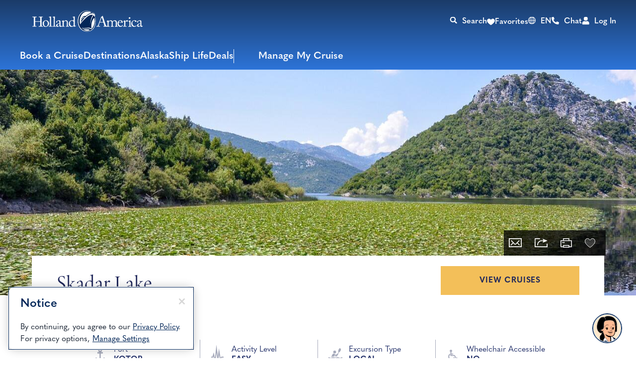

--- FILE ---
content_type: text/html;charset=utf-8
request_url: https://www.hollandamerica.com/en/us/cruise-destinations/mediterranean-europe-cruises/europe-mediterranean-ports/zkq/91307
body_size: 32951
content:

<!DOCTYPE HTML>
<html lang="en">

<head>
	<meta charset="UTF-8"/>
	
	
	
	
	
	<title>Skadar Lake Cruise Tour</title>
	<meta name="description" content="										.cs1EFB4FB{font-size:12pt;font-weight:normal;color:#000000;background-color:transparent;font-style:italic;font-family:Times New Roman;}			.cs1844..."/>
	

	
	<script>
// akam-sw.js install script version 1.3.6
"serviceWorker"in navigator&&"find"in[]&&function(){var e=new Promise(function(e){"complete"===document.readyState||!1?e():(window.addEventListener("load",function(){e()}),setTimeout(function(){"complete"!==document.readyState&&e()},1e4))}),n=window.akamServiceWorkerInvoked,r="1.3.6";if(n)aka3pmLog("akam-setup already invoked");else{window.akamServiceWorkerInvoked=!0,window.aka3pmLog=function(){window.akamServiceWorkerDebug&&console.log.apply(console,arguments)};function o(e){(window.BOOMR_mq=window.BOOMR_mq||[]).push(["addVar",{"sm.sw.s":e,"sm.sw.v":r}])}var i="/akam-sw.js",a=new Map;navigator.serviceWorker.addEventListener("message",function(e){var n,r,o=e.data;if(o.isAka3pm)if(o.command){var i=(n=o.command,(r=a.get(n))&&r.length>0?r.shift():null);i&&i(e.data.response)}else if(o.commandToClient)switch(o.commandToClient){case"enableDebug":window.akamServiceWorkerDebug||(window.akamServiceWorkerDebug=!0,aka3pmLog("Setup script debug enabled via service worker message"),v());break;case"boomerangMQ":o.payload&&(window.BOOMR_mq=window.BOOMR_mq||[]).push(o.payload)}aka3pmLog("akam-sw message: "+JSON.stringify(e.data))});var t=function(e){return new Promise(function(n){var r,o;r=e.command,o=n,a.has(r)||a.set(r,[]),a.get(r).push(o),navigator.serviceWorker.controller&&(e.isAka3pm=!0,navigator.serviceWorker.controller.postMessage(e))})},c=function(e){return t({command:"navTiming",navTiming:e})},s=null,m={},d=function(){var e=i;return s&&(e+="?othersw="+encodeURIComponent(s)),function(e,n){return new Promise(function(r,i){aka3pmLog("Registering service worker with URL: "+e),navigator.serviceWorker.register(e,n).then(function(e){aka3pmLog("ServiceWorker registration successful with scope: ",e.scope),r(e),o(1)}).catch(function(e){aka3pmLog("ServiceWorker registration failed: ",e),o(0),i(e)})})}(e,m)},g=navigator.serviceWorker.__proto__.register;if(navigator.serviceWorker.__proto__.register=function(n,r){return n.includes(i)?g.call(this,n,r):(aka3pmLog("Overriding registration of service worker for: "+n),s=new URL(n,window.location.href),m=r,navigator.serviceWorker.controller?new Promise(function(n,r){var o=navigator.serviceWorker.controller.scriptURL;if(o.includes(i)){var a=encodeURIComponent(s);o.includes(a)?(aka3pmLog("Cancelling registration as we already integrate other SW: "+s),navigator.serviceWorker.getRegistration().then(function(e){n(e)})):e.then(function(){aka3pmLog("Unregistering existing 3pm service worker"),navigator.serviceWorker.getRegistration().then(function(e){e.unregister().then(function(){return d()}).then(function(e){n(e)}).catch(function(e){r(e)})})})}else aka3pmLog("Cancelling registration as we already have akam-sw.js installed"),navigator.serviceWorker.getRegistration().then(function(e){n(e)})}):g.call(this,n,r))},navigator.serviceWorker.controller){var u=navigator.serviceWorker.controller.scriptURL;u.includes("/akam-sw.js")||u.includes("/akam-sw-preprod.js")||u.includes("/threepm-sw.js")||(aka3pmLog("Detected existing service worker. Removing and re-adding inside akam-sw.js"),s=new URL(u,window.location.href),e.then(function(){navigator.serviceWorker.getRegistration().then(function(e){m={scope:e.scope},e.unregister(),d()})}))}else e.then(function(){window.akamServiceWorkerPreprod&&(i="/akam-sw-preprod.js"),d()});if(window.performance){var w=window.performance.timing,l=w.responseEnd-w.responseStart;c(l)}e.then(function(){t({command:"pageLoad"})});var k=!1;function v(){window.akamServiceWorkerDebug&&!k&&(k=!0,aka3pmLog("Initializing debug functions at window scope"),window.aka3pmInjectSwPolicy=function(e){return t({command:"updatePolicy",policy:e})},window.aka3pmDisableInjectedPolicy=function(){return t({command:"disableInjectedPolicy"})},window.aka3pmDeleteInjectedPolicy=function(){return t({command:"deleteInjectedPolicy"})},window.aka3pmGetStateAsync=function(){return t({command:"getState"})},window.aka3pmDumpState=function(){aka3pmGetStateAsync().then(function(e){aka3pmLog(JSON.stringify(e,null,"\t"))})},window.aka3pmInjectTiming=function(e){return c(e)},window.aka3pmUpdatePolicyFromNetwork=function(){return t({command:"pullPolicyFromNetwork"})})}v()}}();</script>
<script type="text/javascript" src="https://www.hollandamerica.com/assets/3fa3b37955d25955b6b5e2db395c09522fae10356b2"  ></script><script defer="defer" type="text/javascript" src="https://rum.hlx.page/.rum/@adobe/helix-rum-js@%5E2/dist/micro.js" data-routing="env=prod,tier=publish,ams=Holland America Line N.V."></script>
<link rel="shortcut icon" type="image/x-icon" href="/content/dam/hal/global/favicons/favicon.ico"/>
	<link rel="icon" type="image/png" href="/content/dam/hal/global/favicons/favicon-32x32.png"/>
	<link rel="icon" type="image/png" href="/content/dam/hal/global/favicons/favicon-16x16.png"/>
	<meta name="brand" content="hal"/>
	<meta name="locale" content="en_US"/>
	<meta name="country" content="us"/>
	
	<link rel="canonical" href="https://www.hollandamerica.com/en/us/cruise-destinations/mediterranean-europe-cruises/europe-mediterranean-ports/zkq/91307"/>
	<meta name="twitter:card" content="Summary"/>
	<meta name="twitter:title" content="Skadar Lake"/>
	
	
	<meta name="twitter:pageUrl" content="https://www.hollandamerica.com/en/us/cruise-destinations/mediterranean-europe-cruises/europe-mediterranean-ports/zkq/91307"/>
	<meta name="og:locale" content="en_US "/>
	<meta name="og:title" content="Skadar Lake"/>
	
	
    <meta name="og:image:width" content="0"/>
    <meta name="og:image:height" content="0"/>
    <meta name="og:image:alt" content="0"/>
    <meta name="og:site_name" content="Holland America"/>
    <meta name="og:locale" content="en"/>
	<meta name="og:url" content="https://www.hollandamerica.com/en/us/cruise-destinations/mediterranean-europe-cruises/europe-mediterranean-ports/zkq/91307"/>
	
	<meta name="viewport" content="width=device-width, initial-scale=1"/>
    <meta name="robots" content="max-image-preview:large, follow, index"/>	
	
	
	
    <script src="https://cdn.cookielaw.org/scripttemplates/otSDKStub.js" data-document-language="true" type="text/javascript" charset="UTF-8" data-domain-script="191f4103-454c-4def-a62b-5661615dc81d" async></script>
    
	<script>
		//prehiding snippet for Adobe Target with asynchronous tags deployment
		;(function(win, doc, style, timeout) {
			var STYLE_ID = 'at-body-style';
			function getParent() {
				return doc.getElementsByTagName('head')[0];
			}
			function addStyle(parent, id, def) {
				if (!parent) {
					return;
				}
				var style = doc.createElement('style');
				style.id = id;
				style.innerHTML = def;
				parent.appendChild(style);
			}
			function removeStyle(parent, id) {
				if (!parent) {
					return;
				}
				var style = doc.getElementById(id);
				if (!style) {
					return;
				}
				parent.removeChild(style);
			}
			addStyle(getParent(), STYLE_ID, style);
			setTimeout(function() {
				removeStyle(getParent(), STYLE_ID);
			}, timeout);
		}(window, document, "", 3000));
	</script>

	<script>
		//snippet for new chat system
		(function (i, s, o, r, g, v, a, m) {
		g = v ? g + '?v=' + v : g; i['BrandEmbassy'] = r;
		i[r] = i[r] || function ()

		{ (i[r].q = i[r].q || []).push(arguments) }; i[r].l = +new Date();
		a = s.createElement(o); m = s.getElementsByTagName(o)[0]; a.async = 1;
		a.src = g + '?' + Math.round(Date.now() / 1000 / 3600); m.parentNode.insertBefore(a, m)
		}) (window, document, 'script', 'brandembassy', 'https://livechat-static-de-na1.niceincontact.com/4/chat.js');
		brandembassy('init', 3916, 'chat_79111c1d-a216-409c-8bc5-50d9335406ae' );
		brandembassy('setWindowWidth', '325px');
		brandembassy('setWindowHeight', '650px');
		brandembassy('setCustomCss', '[data-selector="UPLOAD_ATTACHMENT_BUTTON"] {display:none !important;}')
		brandembassy("showTermsOfUse", "Legal, Privacy & Cookies", "externalLink", '');
		brandembassy('setCustomCss', `[data-selector="WIDGET"] { display: none !important; visibility:hidden !important; color: white !important;}`);
	</script>

	<script>
		//snippet for ownid integration
		((o,w,n,i,d)=>{o[i]=o[i]||(async(...a)=>((o[i].q=o[i].q||[]).push(a),{error:null,data:null})),
		(d=w.createElement("script")).src='https://cdn.ownid.com/sdk/'+n,d.async=1,w.head.appendChild(d)})
		(window,document,'dsd2ioraor0tok','ownid');
		ownid('init', { language:'en' });
	</script>

	
	
	

	

	

	

	

	

	
	
    
	    <script src="https://assets.adobedtm.com/5a10ec9b8fa3/7d7b89e3b506/launch-3994e2071b57.min.js" async></script>
    
	
		<link rel="alternate" href="https://www.hollandamerica.com/cruise-destinations/mediterranean-europe-cruises/europe-mediterranean-ports/zkq/91307" hreflang="x-default"/>
	 
		<link rel="alternate" href="https://www.hollandamerica.com/en/cruise-destinations/mediterranean-europe-cruises/europe-mediterranean-ports/zkq/91307" hreflang="en"/>
	 
		<link rel="alternate" href="https://www.hollandamerica.com/es/cruise-destinations/mediterranean-europe-cruises/europe-mediterranean-ports/zkq/91307" hreflang="es"/>
	 
		<link rel="alternate" href="https://www.hollandamerica.com/en/us/cruise-destinations/mediterranean-europe-cruises/europe-mediterranean-ports/zkq/91307" hreflang="en-us"/>
	 
		<link rel="alternate" href="https://www.hollandamerica.com/es/us/cruise-destinations/mediterranean-europe-cruises/europe-mediterranean-ports/zkq/91307" hreflang="es-us"/>
	 
		<link rel="alternate" href="https://www.hollandamerica.com/en/eu/cruise-destinations/mediterranean-europe-cruises/europe-mediterranean-ports/zkq/91307" hreflang="en-es"/>
	 
		<link rel="alternate" href="https://www.hollandamerica.com/en/eu/cruise-destinations/mediterranean-europe-cruises/europe-mediterranean-ports/zkq/91307" hreflang="en-nl"/>
	 
		<link rel="alternate" href="https://www.hollandamerica.com/en/eu/cruise-destinations/mediterranean-europe-cruises/europe-mediterranean-ports/zkq/91307" hreflang="en-gr"/>
	 
		<link rel="alternate" href="https://www.hollandamerica.com/en/eu/cruise-destinations/mediterranean-europe-cruises/europe-mediterranean-ports/zkq/91307" hreflang="en-de"/>
	 
		<link rel="alternate" href="https://www.hollandamerica.com/en/eu/cruise-destinations/mediterranean-europe-cruises/europe-mediterranean-ports/zkq/91307" hreflang="en-be"/>
	 
		<link rel="alternate" href="https://www.hollandamerica.com/en/eu/cruise-destinations/mediterranean-europe-cruises/europe-mediterranean-ports/zkq/91307" hreflang="en-at"/>
	 
		<link rel="alternate" href="https://www.hollandamerica.com/en/eu/cruise-destinations/mediterranean-europe-cruises/europe-mediterranean-ports/zkq/91307" hreflang="en-bg"/>
	 
		<link rel="alternate" href="https://www.hollandamerica.com/en/eu/cruise-destinations/mediterranean-europe-cruises/europe-mediterranean-ports/zkq/91307" hreflang="en-cz"/>
	 
		<link rel="alternate" href="https://www.hollandamerica.com/en/eu/cruise-destinations/mediterranean-europe-cruises/europe-mediterranean-ports/zkq/91307" hreflang="en-dk"/>
	 
		<link rel="alternate" href="https://www.hollandamerica.com/en/eu/cruise-destinations/mediterranean-europe-cruises/europe-mediterranean-ports/zkq/91307" hreflang="en-ee"/>
	 
		<link rel="alternate" href="https://www.hollandamerica.com/en/eu/cruise-destinations/mediterranean-europe-cruises/europe-mediterranean-ports/zkq/91307" hreflang="en-ie"/>
	 
		<link rel="alternate" href="https://www.hollandamerica.com/en/eu/cruise-destinations/mediterranean-europe-cruises/europe-mediterranean-ports/zkq/91307" hreflang="en-fr"/>
	 
		<link rel="alternate" href="https://www.hollandamerica.com/en/eu/cruise-destinations/mediterranean-europe-cruises/europe-mediterranean-ports/zkq/91307" hreflang="en-hr"/>
	 
		<link rel="alternate" href="https://www.hollandamerica.com/en/eu/cruise-destinations/mediterranean-europe-cruises/europe-mediterranean-ports/zkq/91307" hreflang="en-it"/>
	 
		<link rel="alternate" href="https://www.hollandamerica.com/en/eu/cruise-destinations/mediterranean-europe-cruises/europe-mediterranean-ports/zkq/91307" hreflang="en-cy"/>
	 
		<link rel="alternate" href="https://www.hollandamerica.com/en/eu/cruise-destinations/mediterranean-europe-cruises/europe-mediterranean-ports/zkq/91307" hreflang="en-lv"/>
	 
		<link rel="alternate" href="https://www.hollandamerica.com/en/eu/cruise-destinations/mediterranean-europe-cruises/europe-mediterranean-ports/zkq/91307" hreflang="en-lt"/>
	 
		<link rel="alternate" href="https://www.hollandamerica.com/en/eu/cruise-destinations/mediterranean-europe-cruises/europe-mediterranean-ports/zkq/91307" hreflang="en-lu"/>
	 
		<link rel="alternate" href="https://www.hollandamerica.com/en/eu/cruise-destinations/mediterranean-europe-cruises/europe-mediterranean-ports/zkq/91307" hreflang="en-hu"/>
	 
		<link rel="alternate" href="https://www.hollandamerica.com/en/eu/cruise-destinations/mediterranean-europe-cruises/europe-mediterranean-ports/zkq/91307" hreflang="en-mt"/>
	 
		<link rel="alternate" href="https://www.hollandamerica.com/en/eu/cruise-destinations/mediterranean-europe-cruises/europe-mediterranean-ports/zkq/91307" hreflang="en-pl"/>
	 
		<link rel="alternate" href="https://www.hollandamerica.com/en/eu/cruise-destinations/mediterranean-europe-cruises/europe-mediterranean-ports/zkq/91307" hreflang="en-pt"/>
	 
		<link rel="alternate" href="https://www.hollandamerica.com/en/eu/cruise-destinations/mediterranean-europe-cruises/europe-mediterranean-ports/zkq/91307" hreflang="en-ro"/>
	 
		<link rel="alternate" href="https://www.hollandamerica.com/en/eu/cruise-destinations/mediterranean-europe-cruises/europe-mediterranean-ports/zkq/91307" hreflang="en-si"/>
	 
		<link rel="alternate" href="https://www.hollandamerica.com/en/eu/cruise-destinations/mediterranean-europe-cruises/europe-mediterranean-ports/zkq/91307" hreflang="en-sk"/>
	 
		<link rel="alternate" href="https://www.hollandamerica.com/en/eu/cruise-destinations/mediterranean-europe-cruises/europe-mediterranean-ports/zkq/91307" hreflang="en-fi"/>
	 
		<link rel="alternate" href="https://www.hollandamerica.com/en/eu/cruise-destinations/mediterranean-europe-cruises/europe-mediterranean-ports/zkq/91307" hreflang="en-se"/>
	 
		<link rel="alternate" href="https://www.hollandamerica.com/nl/nl/cruise-destinations/mediterranean-europe-cruises/europe-mediterranean-ports/zkq/91307" hreflang="nl-nl"/>
	 
		<link rel="alternate" href="https://www.hollandamerica.com/nl/nl/cruise-destinations/mediterranean-europe-cruises/europe-mediterranean-ports/zkq/91307" hreflang="nl-be"/>
	 
		<link rel="alternate" href="https://www.hollandamerica.com/de/eu/cruise-destinations/mediterranean-europe-cruises/europe-mediterranean-ports/zkq/91307" hreflang="de-de"/>
	 
		<link rel="alternate" href="https://www.hollandamerica.com/de/eu/cruise-destinations/mediterranean-europe-cruises/europe-mediterranean-ports/zkq/91307" hreflang="de-at"/>
	 
		<link rel="alternate" href="https://www.hollandamerica.com/es/eu/cruise-destinations/mediterranean-europe-cruises/europe-mediterranean-ports/zkq/91307" hreflang="es-es"/>
	 
		<link rel="alternate" href="https://www.hollandamerica.com/en/au/cruise-destinations/mediterranean-europe-cruises/europe-mediterranean-ports/zkq/91307" hreflang="en-au"/>
	 
		<link rel="alternate" href="https://www.hollandamerica.com/en/au/cruise-destinations/mediterranean-europe-cruises/europe-mediterranean-ports/zkq/91307" hreflang="en-nz"/>
	 
		<link rel="alternate" href="https://www.hollandamerica.com/en/au/cruise-destinations/mediterranean-europe-cruises/europe-mediterranean-ports/zkq/91307" hreflang="en-nf"/>
	 
		<link rel="alternate" href="https://www.hollandamerica.com/en/ca/cruise-destinations/mediterranean-europe-cruises/europe-mediterranean-ports/zkq/91307" hreflang="en-ca"/>
	 
		<link rel="alternate" href="https://www.hollandamerica.com/en/gb/cruise-destinations/mediterranean-europe-cruises/europe-mediterranean-ports/zkq/91307" hreflang="en-gb"/>
	 
		<link rel="alternate" href="https://www.hollandamerica.com/en/gb/cruise-destinations/mediterranean-europe-cruises/europe-mediterranean-ports/zkq/91307" hreflang="en-gi"/>
	 
		<link rel="alternate" href="https://www.hollandamerica.com/en/gb/cruise-destinations/mediterranean-europe-cruises/europe-mediterranean-ports/zkq/91307" hreflang="en-gg"/>
	 
		<link rel="alternate" href="https://www.hollandamerica.com/en/gb/cruise-destinations/mediterranean-europe-cruises/europe-mediterranean-ports/zkq/91307" hreflang="en-im"/>
	 
		<link rel="alternate" href="https://www.hollandamerica.com/en/gb/cruise-destinations/mediterranean-europe-cruises/europe-mediterranean-ports/zkq/91307" hreflang="en-je"/>
	 	
	

	

    
    
        <link rel="preload" as="script" href="https://www.hollandamerica.com/assets/3fa3b37955d25955b6b5e2db395c09522fae10356b2"/><link as="style" href="/etc.clientlibs/hal/clientlibs/clientlib-dependencies.min.d41d8cd98f00b204e9800998ecf8427e.css" rel="preload" type="text/css">
<link as="style" href="/etc.clientlibs/carnival/clientlibs/clientlib-dependencies.min.d41d8cd98f00b204e9800998ecf8427e.css" rel="preload" type="text/css">
<link as="style" href="/etc.clientlibs/carnival/clientlibs/clientlib-base.min.aac65411f4a13bd689547de1c438f3c0.css" rel="preload" type="text/css">
<link as="style" href="/etc.clientlibs/carnival/clientlibs/clientlib-site.min.c87183d3a3b1a7b84a50d1f0e36802b3.css" rel="preload" type="text/css">
<link as="style" href="/etc.clientlibs/hal/clientlibs/clientlib-site.min.886c8c058d11ecaee8c79b3c27ae0e0b.css" rel="preload" type="text/css">

    



<script>
    (function () {
        var domain = window.location.origin;
        var os = navigator.platform.toLowerCase();
        var fontHref = '';
        if (os.indexOf('mac') !== -1) {
            fontHref = domain + '/mac-fonts.css';
        } else if (os.indexOf('win') !== -1) {
            fontHref = domain + '/win-fonts.css';
        } else {
            fontHref = 'https://use.typekit.net/vnd1jbj.css';
        }
        if (fontHref) {
            var link = document.createElement('link');
            link.rel = 'preload';
            link.href = fontHref;
            link.as = 'style';
            link.crossOrigin = 'anonymous';
            link.onload = function () { this.rel = 'stylesheet'; };
            document.head.appendChild(link);
        }
    })();
</script>


    
    
<link rel="stylesheet" href="/etc.clientlibs/hal/clientlibs/clientlib-dependencies.min.d41d8cd98f00b204e9800998ecf8427e.css" type="text/css">
<link rel="stylesheet" href="/etc.clientlibs/carnival/clientlibs/clientlib-dependencies.min.d41d8cd98f00b204e9800998ecf8427e.css" type="text/css">
<link rel="stylesheet" href="/etc.clientlibs/carnival/clientlibs/clientlib-base.min.aac65411f4a13bd689547de1c438f3c0.css" type="text/css">
<link rel="stylesheet" href="/etc.clientlibs/carnival/clientlibs/clientlib-site.min.c87183d3a3b1a7b84a50d1f0e36802b3.css" type="text/css">
<link rel="stylesheet" href="/etc.clientlibs/hal/clientlibs/clientlib-site.min.886c8c058d11ecaee8c79b3c27ae0e0b.css" type="text/css">




	
    
    

    

    
    
    

	
	
	
	
	
	
	
	
    
        
    <!-- This file would be overwritten for other templates -->

    
	<script>
	var configs = {
		'urlPrefix': '',
		'urlPrepend' : '',
		'brand': 'hal',
		'page': 'https://www.hollandamerica.com/en/us/cruise-destinations/mediterranean-europe-cruises/europe-mediterranean-ports/zkq/91307',
		'template': 'excursion-parent-page-template',
		'pageName': 'hal:en:cruise-destinations:mediterranean-europe-cruises:europe-mediterranean-ports:zkq:91307',
		'legalServiceUrl': '', 
		'promoServiceUrl': '', 
		'searchResultsUrl': 'https://www.hollandamerica.com/en/us/find-a-cruise', 
		'locale': 'en_US',
		'languageLocale': 'en',
		'countryCodes' : '',
		'taxCurrencyCodes' : '',
		'onboardCreditCurrencyCode' : "",
		'agencyId' : 'Agency Id',
		'agencyIdsMapping' : '', 
		'apikey' : '',
		'jsLibsPath': '',
		'disableAnalyticsCookieId': '',
		'disablePerfCookieId': '',
		'countryOverride': '',
		'loginCountryOverride':'',
		'enableOccupancy': '',
		'enableAudioDescription': '',
		'apiTimeOut': '',
		'currencyLocale': 'en_US',
		'allowedQueryParams': '',
		'accessibilitySeletedLabel': '',
		'topLoyaltyTiers': '',
        'currencySymbolPosition': '',
		'countriesWithCurrency' :{"US":{"currencyCode":"USD","currencySymbol":"$","priceFormat":"en_US"},"GLOBAL":{"currencyCode":"USD","currencySymbol":"$","priceFormat":"en_US"},"AD":{"currencyCode":"USD","currencySymbol":"$","priceFormat":"en_US"},"AE":{"currencyCode":"USD","currencySymbol":"$","priceFormat":"en_US"},"AF":{"currencyCode":"USD","currencySymbol":"$","priceFormat":"en_US"},"AG":{"currencyCode":"USD","currencySymbol":"$","priceFormat":"en_US"},"AI":{"currencyCode":"USD","currencySymbol":"$","priceFormat":"en_US"},"AL":{"currencyCode":"USD","currencySymbol":"$","priceFormat":"en_US"},"AM":{"currencyCode":"USD","currencySymbol":"$","priceFormat":"en_US"},"AN":{"currencyCode":"USD","currencySymbol":"$","priceFormat":"en_US"},"AO":{"currencyCode":"USD","currencySymbol":"$","priceFormat":"en_US"},"AR":{"currencyCode":"USD","currencySymbol":"$","priceFormat":"en_US"},"AS":{"currencyCode":"USD","currencySymbol":"$","priceFormat":"en_US"},"AW":{"currencyCode":"USD","currencySymbol":"$","priceFormat":"en_US"},"AZ":{"currencyCode":"USD","currencySymbol":"$","priceFormat":"en_US"},"BB":{"currencyCode":"USD","currencySymbol":"$","priceFormat":"en_US"},"BD":{"currencyCode":"USD","currencySymbol":"$","priceFormat":"en_US"},"BF":{"currencyCode":"USD","currencySymbol":"$","priceFormat":"en_US"},"BH":{"currencyCode":"USD","currencySymbol":"$","priceFormat":"en_US"},"BI":{"currencyCode":"USD","currencySymbol":"$","priceFormat":"en_US"},"BJ":{"currencyCode":"USD","currencySymbol":"$","priceFormat":"en_US"},"BM":{"currencyCode":"USD","currencySymbol":"$","priceFormat":"en_US"},"BN":{"currencyCode":"USD","currencySymbol":"$","priceFormat":"en_US"},"BO":{"currencyCode":"USD","currencySymbol":"$","priceFormat":"en_US"},"BR":{"currencyCode":"USD","currencySymbol":"$","priceFormat":"en_US"},"BS":{"currencyCode":"USD","currencySymbol":"$","priceFormat":"en_US"},"BT":{"currencyCode":"USD","currencySymbol":"$","priceFormat":"en_US"},"BW":{"currencyCode":"USD","currencySymbol":"$","priceFormat":"en_US"},"BY":{"currencyCode":"USD","currencySymbol":"$","priceFormat":"en_US"},"BZ":{"currencyCode":"USD","currencySymbol":"$","priceFormat":"en_US"},"CC":{"currencyCode":"USD","currencySymbol":"$","priceFormat":"en_US"},"CD":{"currencyCode":"USD","currencySymbol":"$","priceFormat":"en_US"},"CF":{"currencyCode":"USD","currencySymbol":"$","priceFormat":"en_US"},"CG":{"currencyCode":"USD","currencySymbol":"$","priceFormat":"en_US"},"CI":{"currencyCode":"USD","currencySymbol":"$","priceFormat":"en_US"},"CK":{"currencyCode":"USD","currencySymbol":"$","priceFormat":"en_US"},"CL":{"currencyCode":"USD","currencySymbol":"$","priceFormat":"en_US"},"CM":{"currencyCode":"USD","currencySymbol":"$","priceFormat":"en_US"},"CN":{"currencyCode":"USD","currencySymbol":"$","priceFormat":"en_US"},"CO":{"currencyCode":"USD","currencySymbol":"$","priceFormat":"en_US"},"CR":{"currencyCode":"USD","currencySymbol":"$","priceFormat":"en_US"},"CU":{"currencyCode":"USD","currencySymbol":"$","priceFormat":"en_US"},"CV":{"currencyCode":"USD","currencySymbol":"$","priceFormat":"en_US"},"CX":{"currencyCode":"USD","currencySymbol":"$","priceFormat":"en_US"},"DJ":{"currencyCode":"USD","currencySymbol":"$","priceFormat":"en_US"},"DM":{"currencyCode":"USD","currencySymbol":"$","priceFormat":"en_US"},"DO":{"currencyCode":"USD","currencySymbol":"$","priceFormat":"en_US"},"DZ":{"currencyCode":"USD","currencySymbol":"$","priceFormat":"en_US"},"EC":{"currencyCode":"USD","currencySymbol":"$","priceFormat":"en_US"},"EG":{"currencyCode":"USD","currencySymbol":"$","priceFormat":"en_US"},"EH":{"currencyCode":"USD","currencySymbol":"$","priceFormat":"en_US"},"ER":{"currencyCode":"USD","currencySymbol":"$","priceFormat":"en_US"},"ET":{"currencyCode":"USD","currencySymbol":"$","priceFormat":"en_US"},"FJ":{"currencyCode":"USD","currencySymbol":"$","priceFormat":"en_US"},"FK":{"currencyCode":"USD","currencySymbol":"$","priceFormat":"en_US"},"FM":{"currencyCode":"USD","currencySymbol":"$","priceFormat":"en_US"},"FO":{"currencyCode":"USD","currencySymbol":"$","priceFormat":"en_US"},"GA":{"currencyCode":"USD","currencySymbol":"$","priceFormat":"en_US"},"GD":{"currencyCode":"USD","currencySymbol":"$","priceFormat":"en_US"},"GE":{"currencyCode":"USD","currencySymbol":"$","priceFormat":"en_US"},"GH":{"currencyCode":"USD","currencySymbol":"$","priceFormat":"en_US"},"GM":{"currencyCode":"USD","currencySymbol":"$","priceFormat":"en_US"},"GN":{"currencyCode":"USD","currencySymbol":"$","priceFormat":"en_US"},"GP":{"currencyCode":"USD","currencySymbol":"$","priceFormat":"en_US"},"GQ":{"currencyCode":"USD","currencySymbol":"$","priceFormat":"en_US"},"GS":{"currencyCode":"USD","currencySymbol":"$","priceFormat":"en_US"},"GT":{"currencyCode":"USD","currencySymbol":"$","priceFormat":"en_US"},"GU":{"currencyCode":"USD","currencySymbol":"$","priceFormat":"en_US"},"GW":{"currencyCode":"USD","currencySymbol":"$","priceFormat":"en_US"},"GY":{"currencyCode":"USD","currencySymbol":"$","priceFormat":"en_US"},"HK":{"currencyCode":"USD","currencySymbol":"$","priceFormat":"en_US"},"HM":{"currencyCode":"USD","currencySymbol":"$","priceFormat":"en_US"},"HN":{"currencyCode":"USD","currencySymbol":"$","priceFormat":"en_US"},"HT":{"currencyCode":"USD","currencySymbol":"$","priceFormat":"en_US"},"ID":{"currencyCode":"USD","currencySymbol":"$","priceFormat":"en_US"},"IL":{"currencyCode":"USD","currencySymbol":"$","priceFormat":"en_US"},"IN":{"currencyCode":"USD","currencySymbol":"$","priceFormat":"en_US"},"IO":{"currencyCode":"USD","currencySymbol":"$","priceFormat":"en_US"},"IQ":{"currencyCode":"USD","currencySymbol":"$","priceFormat":"en_US"},"IR":{"currencyCode":"USD","currencySymbol":"$","priceFormat":"en_US"},"JM":{"currencyCode":"USD","currencySymbol":"$","priceFormat":"en_US"},"JO":{"currencyCode":"USD","currencySymbol":"$","priceFormat":"en_US"},"JP":{"currencyCode":"USD","currencySymbol":"$","priceFormat":"en_US"},"KE":{"currencyCode":"USD","currencySymbol":"$","priceFormat":"en_US"},"KG":{"currencyCode":"USD","currencySymbol":"$","priceFormat":"en_US"},"KH":{"currencyCode":"USD","currencySymbol":"$","priceFormat":"en_US"},"KI":{"currencyCode":"USD","currencySymbol":"$","priceFormat":"en_US"},"KM":{"currencyCode":"USD","currencySymbol":"$","priceFormat":"en_US"},"KN":{"currencyCode":"USD","currencySymbol":"$","priceFormat":"en_US"},"KP":{"currencyCode":"USD","currencySymbol":"$","priceFormat":"en_US"},"KR":{"currencyCode":"USD","currencySymbol":"$","priceFormat":"en_US"},"KW":{"currencyCode":"USD","currencySymbol":"$","priceFormat":"en_US"},"KY":{"currencyCode":"USD","currencySymbol":"$","priceFormat":"en_US"},"KZ":{"currencyCode":"USD","currencySymbol":"$","priceFormat":"en_US"},"LA":{"currencyCode":"USD","currencySymbol":"$","priceFormat":"en_US"},"LB":{"currencyCode":"USD","currencySymbol":"$","priceFormat":"en_US"},"LC":{"currencyCode":"USD","currencySymbol":"$","priceFormat":"en_US"},"LK":{"currencyCode":"USD","currencySymbol":"$","priceFormat":"en_US"},"LR":{"currencyCode":"USD","currencySymbol":"$","priceFormat":"en_US"},"LS":{"currencyCode":"USD","currencySymbol":"$","priceFormat":"en_US"},"LY":{"currencyCode":"USD","currencySymbol":"$","priceFormat":"en_US"},"MA":{"currencyCode":"USD","currencySymbol":"$","priceFormat":"en_US"},"MD":{"currencyCode":"USD","currencySymbol":"$","priceFormat":"en_US"},"MG":{"currencyCode":"USD","currencySymbol":"$","priceFormat":"en_US"},"MH":{"currencyCode":"USD","currencySymbol":"$","priceFormat":"en_US"},"ML":{"currencyCode":"USD","currencySymbol":"$","priceFormat":"en_US"},"MM":{"currencyCode":"USD","currencySymbol":"$","priceFormat":"en_US"},"MN":{"currencyCode":"USD","currencySymbol":"$","priceFormat":"en_US"},"MO":{"currencyCode":"USD","currencySymbol":"$","priceFormat":"en_US"},"MP":{"currencyCode":"USD","currencySymbol":"$","priceFormat":"en_US"},"MQ":{"currencyCode":"USD","currencySymbol":"$","priceFormat":"en_US"},"MR":{"currencyCode":"USD","currencySymbol":"$","priceFormat":"en_US"},"MS":{"currencyCode":"USD","currencySymbol":"$","priceFormat":"en_US"},"MU":{"currencyCode":"USD","currencySymbol":"$","priceFormat":"en_US"},"MV":{"currencyCode":"USD","currencySymbol":"$","priceFormat":"en_US"},"MW":{"currencyCode":"USD","currencySymbol":"$","priceFormat":"en_US"},"MX":{"currencyCode":"USD","currencySymbol":"$","priceFormat":"en_US"},"MY":{"currencyCode":"USD","currencySymbol":"$","priceFormat":"en_US"},"MZ":{"currencyCode":"USD","currencySymbol":"$","priceFormat":"en_US"},"NA":{"currencyCode":"USD","currencySymbol":"$","priceFormat":"en_US"},"NC":{"currencyCode":"USD","currencySymbol":"$","priceFormat":"en_US"},"NE":{"currencyCode":"USD","currencySymbol":"$","priceFormat":"en_US"},"NG":{"currencyCode":"USD","currencySymbol":"$","priceFormat":"en_US"},"NI":{"currencyCode":"USD","currencySymbol":"$","priceFormat":"en_US"},"NP":{"currencyCode":"USD","currencySymbol":"$","priceFormat":"en_US"},"NR":{"currencyCode":"USD","currencySymbol":"$","priceFormat":"en_US"},"NU":{"currencyCode":"USD","currencySymbol":"$","priceFormat":"en_US"},"OM":{"currencyCode":"USD","currencySymbol":"$","priceFormat":"en_US"},"PA":{"currencyCode":"USD","currencySymbol":"$","priceFormat":"en_US"},"PE":{"currencyCode":"USD","currencySymbol":"$","priceFormat":"en_US"},"PF":{"currencyCode":"USD","currencySymbol":"$","priceFormat":"en_US"},"PH":{"currencyCode":"USD","currencySymbol":"$","priceFormat":"en_US"},"PK":{"currencyCode":"USD","currencySymbol":"$","priceFormat":"en_US"},"PM":{"currencyCode":"USD","currencySymbol":"$","priceFormat":"en_US"},"PN":{"currencyCode":"USD","currencySymbol":"$","priceFormat":"en_US"},"PR":{"currencyCode":"USD","currencySymbol":"$","priceFormat":"en_US"},"PS":{"currencyCode":"USD","currencySymbol":"$","priceFormat":"en_US"},"PW":{"currencyCode":"USD","currencySymbol":"$","priceFormat":"en_US"},"PY":{"currencyCode":"USD","currencySymbol":"$","priceFormat":"en_US"},"QA":{"currencyCode":"USD","currencySymbol":"$","priceFormat":"en_US"},"RE":{"currencyCode":"USD","currencySymbol":"$","priceFormat":"en_US"},"RU":{"currencyCode":"USD","currencySymbol":"$","priceFormat":"en_US"},"RW":{"currencyCode":"USD","currencySymbol":"$","priceFormat":"en_US"},"SA":{"currencyCode":"USD","currencySymbol":"$","priceFormat":"en_US"},"SB":{"currencyCode":"USD","currencySymbol":"$","priceFormat":"en_US"},"SC":{"currencyCode":"USD","currencySymbol":"$","priceFormat":"en_US"},"SD":{"currencyCode":"USD","currencySymbol":"$","priceFormat":"en_US"},"SG":{"currencyCode":"USD","currencySymbol":"$","priceFormat":"en_US"},"SH":{"currencyCode":"USD","currencySymbol":"$","priceFormat":"en_US"},"SL":{"currencyCode":"USD","currencySymbol":"$","priceFormat":"en_US"},"SM":{"currencyCode":"USD","currencySymbol":"$","priceFormat":"en_US"},"SN":{"currencyCode":"USD","currencySymbol":"$","priceFormat":"en_US"},"SO":{"currencyCode":"USD","currencySymbol":"$","priceFormat":"en_US"},"SR":{"currencyCode":"USD","currencySymbol":"$","priceFormat":"en_US"},"ST":{"currencyCode":"USD","currencySymbol":"$","priceFormat":"en_US"},"SV":{"currencyCode":"USD","currencySymbol":"$","priceFormat":"en_US"},"SY":{"currencyCode":"USD","currencySymbol":"$","priceFormat":"en_US"},"SZ":{"currencyCode":"USD","currencySymbol":"$","priceFormat":"en_US"},"TC":{"currencyCode":"USD","currencySymbol":"$","priceFormat":"en_US"},"TD":{"currencyCode":"USD","currencySymbol":"$","priceFormat":"en_US"},"TG":{"currencyCode":"USD","currencySymbol":"$","priceFormat":"en_US"},"TH":{"currencyCode":"USD","currencySymbol":"$","priceFormat":"en_US"},"TJ":{"currencyCode":"USD","currencySymbol":"$","priceFormat":"en_US"},"TL":{"currencyCode":"USD","currencySymbol":"$","priceFormat":"en_US"},"TM":{"currencyCode":"USD","currencySymbol":"$","priceFormat":"en_US"},"TN":{"currencyCode":"USD","currencySymbol":"$","priceFormat":"en_US"},"TO":{"currencyCode":"USD","currencySymbol":"$","priceFormat":"en_US"},"TT":{"currencyCode":"USD","currencySymbol":"$","priceFormat":"en_US"},"TV":{"currencyCode":"USD","currencySymbol":"$","priceFormat":"en_US"},"TW":{"currencyCode":"USD","currencySymbol":"$","priceFormat":"en_US"},"TZ":{"currencyCode":"USD","currencySymbol":"$","priceFormat":"en_US"},"UA":{"currencyCode":"USD","currencySymbol":"$","priceFormat":"en_US"},"UG":{"currencyCode":"USD","currencySymbol":"$","priceFormat":"en_US"},"UM":{"currencyCode":"USD","currencySymbol":"$","priceFormat":"en_US"},"UY":{"currencyCode":"USD","currencySymbol":"$","priceFormat":"en_US"},"UZ":{"currencyCode":"USD","currencySymbol":"$","priceFormat":"en_US"},"VA":{"currencyCode":"USD","currencySymbol":"$","priceFormat":"en_US"},"VC":{"currencyCode":"USD","currencySymbol":"$","priceFormat":"en_US"},"VE":{"currencyCode":"USD","currencySymbol":"$","priceFormat":"en_US"},"VG":{"currencyCode":"USD","currencySymbol":"$","priceFormat":"en_US"},"VI":{"currencyCode":"USD","currencySymbol":"$","priceFormat":"en_US"},"VN":{"currencyCode":"USD","currencySymbol":"$","priceFormat":"en_US"},"VU":{"currencyCode":"USD","currencySymbol":"$","priceFormat":"en_US"},"WF":{"currencyCode":"USD","currencySymbol":"$","priceFormat":"en_US"},"WS":{"currencyCode":"USD","currencySymbol":"$","priceFormat":"en_US"},"YE":{"currencyCode":"USD","currencySymbol":"$","priceFormat":"en_US"},"YT":{"currencyCode":"USD","currencySymbol":"$","priceFormat":"en_US"},"ZA":{"currencyCode":"USD","currencySymbol":"$","priceFormat":"en_US"},"ZM":{"currencyCode":"USD","currencySymbol":"$","priceFormat":"en_US"},"ZW":{"currencyCode":"USD","currencySymbol":"$","priceFormat":"en_US"},"AU":{"currencyCode":"AUD","currencySymbol":"AU$","priceFormat":"en_US"},"NF":{"currencyCode":"AUD","currencySymbol":"AU$","priceFormat":"en_US"},"NZ":{"currencyCode":"AUD","currencySymbol":"AU$","priceFormat":"en_US"},"CA":{"currencyCode":"CAD","currencySymbol":"CA$","priceFormat":"en_US"},"GB":{"currencyCode":"GBP","currencySymbol":"£","priceFormat":"en_US"},"GG":{"currencyCode":"GBP","currencySymbol":"£","priceFormat":"en_US"},"GI":{"currencyCode":"GBP","currencySymbol":"£","priceFormat":"en_US"},"IM":{"currencyCode":"GBP","currencySymbol":"£","priceFormat":"en_US"},"JE":{"currencyCode":"GBP","currencySymbol":"£","priceFormat":"en_US"},"PT":{"currencyCode":"EUR","currencySymbol":"€","priceFormat":"en_US"},"AT":{"currencyCode":"EUR","currencySymbol":"€","priceFormat":"en_US"},"RO":{"currencyCode":"EUR","currencySymbol":"€","priceFormat":"en_US"},"BA":{"currencyCode":"EUR","currencySymbol":"€","priceFormat":"en_US"},"RS":{"currencyCode":"EUR","currencySymbol":"€","priceFormat":"en_US"},"BE":{"currencyCode":"EUR","currencySymbol":"€","priceFormat":"en_US"},"BG":{"currencyCode":"EUR","currencySymbol":"€","priceFormat":"en_US"},"SE":{"currencyCode":"EUR","currencySymbol":"€","priceFormat":"en_US"},"SI":{"currencyCode":"EUR","currencySymbol":"€","priceFormat":"en_US"},"SK":{"currencyCode":"EUR","currencySymbol":"€","priceFormat":"en_US"},"CH":{"currencyCode":"EUR","currencySymbol":"€","priceFormat":"en_US"},"CY":{"currencyCode":"EUR","currencySymbol":"€","priceFormat":"en_US"},"CZ":{"currencyCode":"EUR","currencySymbol":"€","priceFormat":"en_US"},"TR":{"currencyCode":"EUR","currencySymbol":"€","priceFormat":"en_US"},"DE":{"currencyCode":"EUR","currencySymbol":"€","priceFormat":"en_US"},"DK":{"currencyCode":"EUR","currencySymbol":"€","priceFormat":"en_US"},"EE":{"currencyCode":"EUR","currencySymbol":"€","priceFormat":"en_US"},"ES":{"currencyCode":"EUR","currencySymbol":"€","priceFormat":"en_US"},"FI":{"currencyCode":"EUR","currencySymbol":"€","priceFormat":"en_US"},"FR":{"currencyCode":"EUR","currencySymbol":"€","priceFormat":"en_US"},"GF":{"currencyCode":"EUR","currencySymbol":"€","priceFormat":"en_US"},"GL":{"currencyCode":"EUR","currencySymbol":"€","priceFormat":"en_US"},"GR":{"currencyCode":"EUR","currencySymbol":"€","priceFormat":"en_US"},"HR":{"currencyCode":"EUR","currencySymbol":"€","priceFormat":"en_US"},"HU":{"currencyCode":"EUR","currencySymbol":"€","priceFormat":"en_US"},"IE":{"currencyCode":"EUR","currencySymbol":"€","priceFormat":"en_US"},"IS":{"currencyCode":"EUR","currencySymbol":"€","priceFormat":"en_US"},"IT":{"currencyCode":"EUR","currencySymbol":"€","priceFormat":"en_US"},"LI":{"currencyCode":"EUR","currencySymbol":"€","priceFormat":"en_US"},"LT":{"currencyCode":"EUR","currencySymbol":"€","priceFormat":"en_US"},"LU":{"currencyCode":"EUR","currencySymbol":"€","priceFormat":"en_US"},"LV":{"currencyCode":"EUR","currencySymbol":"€","priceFormat":"en_US"},"MC":{"currencyCode":"EUR","currencySymbol":"€","priceFormat":"en_US"},"ME":{"currencyCode":"EUR","currencySymbol":"€","priceFormat":"en_US"},"MK":{"currencyCode":"EUR","currencySymbol":"€","priceFormat":"en_US"},"MT":{"currencyCode":"EUR","currencySymbol":"€","priceFormat":"en_US"},"NO":{"currencyCode":"EUR","currencySymbol":"€","priceFormat":"en_US"},"PL":{"currencyCode":"EUR","currencySymbol":"€","priceFormat":"en_US"},"NL":{"currencyCode":"EUR","currencySymbol":"€","priceFormat":"en_US"},"EU":{"currencyCode":"EURO","currencySymbol":"","priceFormat":"en_US"}},
		'isDealPage': '',
		'dealCode': '',
        'loginPageURL' : 'https://www.hollandamerica.com/en/us/my-account/log-in/sso-log-in?login=myacc',
		'enableTransparentHeader' : '',
        'localEnableHeaderVariation' : '',
		'roomRelease':'',
		'useAPIErrorMessage': '',
		'useBookingVariation': '',
		'enableFusionSessionAPI' : '',
		'fusionSessionUrl' : '',
        'currencyMap':{"AUD":"AU$","CAD":"CA$","USD":"$","GBP":"£","EUR":"€","EURO":""},
        'country' : 'US',
		'fareType': 'RESTRICTED',
		'logoutApi':'/api/sso/v1/logout',
		'refreshTokenApi':'/api/sso/v1/refresh',
		'cruiseId':'',
		'itineraryId':'',
		'oauth2Api':'/oauth2/token',
		'favoritesApi':'/api/v2/mariner/updatefavorite',
		'bookingFlowErrorPage':'https://www.hollandamerica.com/en/us/error/bookingflow-error-page',
		'exp360' : {"Nieuw Amsterdam":[{"hash":"677c9c12-d2e9-47a6-829b-e24efa531942","roomType":"Signature Suite","roomId":""},{"hash":"cc86783a-5b9b-40a7-b657-d772d4b99829","roomType":"Verandah","roomId":""},{"hash":"e5bccbb9-c8a0-4f91-9515-18fd4cabb189","roomType":"Inside","roomId":""},{"hash":"f0283da8-ea1b-4f7b-a9c2-c992170eea34","roomType":"Ocean View","roomId":""},{"hash":"8696aa0c-6db3-484d-b55b-6e4cf7696b63","roomType":"Neptune Suite","roomId":""},{"hash":"","roomType":"neptune-spa-suite","roomId":"NA_NS_NSS"},{"hash":"b14c9185-fe7d-4cfb-af96-1fef95023aa3","roomType":"pinnacle-suite","roomId":"NA_NS_PS"},{"hash":"4e866f4b-eb3c-452e-8073-96fe4d39b930","roomType":"inside","roomId":"NA_IN_IN"},{"hash":"","roomType":"spa-ocean-view","roomId":"NA_OV_SOV"},{"hash":"","roomType":"partial-sea-view","roomId":"NA_OV_PSV"},{"hash":"f0283da8-ea1b-4f7b-a9c2-c992170eea34","roomType":"ocean-view","roomId":"NA_OV_OV"},{"hash":"","roomType":"fully-obstructedview","roomId":"NA_OV_FOV"},{"hash":"677c9c12-d2e9-47a6-829b-e24efa531942","roomType":"signature-suite","roomId":"NA_SS_SS"},{"hash":"6c948415-0347-4790-bf83-eec698b66e24","roomType":"spa-verandah","roomId":"NA_VN_SVN"},{"hash":"cc86783a-5b9b-40a7-b657-d772d4b99829","roomType":"verandah","roomId":"NA_VN_VN"},{"hash":"f0617444-d307-4153-99ea-d2d4d08d7b5f","roomType":"large-inside","roomId":"NA_IN_LIN"},{"hash":"e5bccbb9-c8a0-4f91-9515-18fd4cabb189","roomType":"spa-inside","roomId":"NA_IN_SIN"},{"hash":"8696aa0c-6db3-484d-b55b-6e4cf7696b63","roomType":"neptune-suite","roomId":"NA_NS_NS"}],"Koningsdam":[{"hash":"","roomType":"Inside","roomId":""},{"hash":"","roomType":"Verandah","roomId":""},{"hash":"","roomType":"Vista Suite","roomId":""},{"hash":"","roomType":"Ocean View","roomId":""},{"hash":"","roomType":"Signature Suite","roomId":""},{"hash":"","roomType":"Neptune Suite","roomId":""},{"hash":"","roomType":"inside","roomId":"KO_IN_IN"},{"hash":"","roomType":"spa-inside","roomId":"KO_IN_SIN"},{"hash":"","roomType":"aft-view-verandah","roomId":"KO_VN_AVN"},{"hash":"","roomType":"obstructed-verandah","roomId":"KO_VN_OVN"},{"hash":"","roomType":"spa-verandah","roomId":"KO_VN_SVN"},{"hash":"","roomType":"verandah","roomId":"KO_VN_VN"},{"hash":"","roomType":"aft-view-vista-suite","roomId":"KO_VS_AVS"},{"hash":"","roomType":"vista-suite","roomId":"KO_VS_VS"},{"hash":"","roomType":"spa-ocean-view","roomId":"KO_OV_SOV"},{"hash":"","roomType":"single","roomId":"KO_OV_SI"},{"hash":"","roomType":"family-ocean-view","roomId":"KO_OV_FOV"},{"hash":"","roomType":"ocean-view","roomId":"KO_OV_OV"},{"hash":"","roomType":"signature-suite","roomId":"KO_SS_SS"},{"hash":"","roomType":"neptune-spa-suite","roomId":"KO_NS_NSS"},{"hash":"","roomType":"pinnacle-suite","roomId":"KO_NS_PS"},{"hash":"","roomType":"neptune-suite","roomId":"KO_NS_NS"},{"hash":"","roomType":"Verandah","roomId":""},{"hash":"","roomType":"Ocean View","roomId":""},{"hash":"","roomType":"Signature Suite","roomId":""},{"hash":"","roomType":"Neptune Suite","roomId":""},{"hash":"","roomType":"Inside","roomId":""},{"hash":"","roomType":"Vista Suite","roomId":""},{"hash":"","roomType":"aft-view-verandah","roomId":"KO_VN_AVN"},{"hash":"","roomType":"obstructed-verandah","roomId":"KO_VN_OVN"},{"hash":"","roomType":"spa-verandah","roomId":"KO_VN_SVN"},{"hash":"","roomType":"verandah","roomId":"KO_VN_VN"},{"hash":"","roomType":"spa-ocean-view","roomId":"KO_OV_SOV"},{"hash":"","roomType":"single","roomId":"KO_OV_SI"},{"hash":"","roomType":"family-ocean-view","roomId":"KO_OV_FOV"},{"hash":"","roomType":"ocean-view","roomId":"KO_OV_OV"},{"hash":"","roomType":"neptune-spa-suite","roomId":"KO_NS_NSS"},{"hash":"","roomType":"pinnacle-suite","roomId":"KO_NS_PS"},{"hash":"","roomType":"neptune-suite","roomId":"KO_NS_NS"},{"hash":"","roomType":"aft-view-vista-suite","roomId":"KO_VS_AVS"},{"hash":"","roomType":"vista-suite","roomId":"KO_VS_VS"},{"hash":"","roomType":"signature-suite","roomId":"KO_SS_SS"},{"hash":"","roomType":"inside","roomId":"KO_IN_IN"},{"hash":"","roomType":"spa-inside","roomId":"KO_IN_SIN"}],"Nieuw Statendam":[{"hash":"e4bfa04f-6d40-4b8e-8c58-95b90a708a4d","roomType":"Ocean View","roomId":""},{"hash":"836b29f0-52d7-4633-8f81-eee0bb5bf08b","roomType":"Inside","roomId":""},{"hash":"be7b240a-66e5-4179-a130-7a39dc0ccff4","roomType":"Neptune Suite","roomId":""},{"hash":"9d6825e7-1666-4c1a-a648-61668f0f292f","roomType":"Signature Suite","roomId":""},{"hash":"877b2416-1b1b-4f53-b63d-597f4157b28f","roomType":"Vista Suite","roomId":""},{"hash":"1b33cc13-e705-463b-beba-1675f17f3135","roomType":"Verandah","roomId":""},{"hash":"","roomType":"spa-ocean-view","roomId":"NS_OV_SOV"},{"hash":"43d0b5d2-94f8-4003-8d58-c78532af16eb","roomType":"single","roomId":"NS_OV_SI"},{"hash":"","roomType":"family-ocean-view","roomId":"NS_OV_FOV"},{"hash":"e4bfa04f-6d40-4b8e-8c58-95b90a708a4d","roomType":"ocean-view","roomId":"NS_OV_OV"},{"hash":"836b29f0-52d7-4633-8f81-eee0bb5bf08b","roomType":"inside","roomId":"NS_IN_IN"},{"hash":"8b7d22b9-a964-4866-810e-a38f3c8a364b","roomType":"spa-inside","roomId":"NS_IN_SIN"},{"hash":"be7b240a-66e5-4179-a130-7a39dc0ccff4","roomType":"neptune-suite","roomId":"NS_NS_NS"},{"hash":"","roomType":"neptune-spa-suite","roomId":"NS_NS_NSS"},{"hash":"9d6825e7-1666-4c1a-a648-61668f0f292f","roomType":"signature-suite","roomId":"NS_SS_SS"},{"hash":"","roomType":"aft-view-vista-suite","roomId":"NS_VS_AVS"},{"hash":"ea2f39db-25b2-40b6-828e-a227a01e723e","roomType":"verandah","roomId":"NS_VN_VN"},{"hash":"877b2416-1b1b-4f53-b63d-597f4157b28f","roomType":"vista-suite","roomId":"NS_VS_VS"},{"hash":"1b33cc13-e705-463b-beba-1675f17f3135","roomType":"obstructed-verandah","roomId":"NS_VN_OVN"},{"hash":"f97c0a3e-a1b5-41ef-b603-aab201c5d936","roomType":"aft-view-verandah","roomId":"NS_VN_AVN"},{"hash":"1e9ed12f-6077-4ddb-9827-ee01bb74622a","roomType":"pinnacle-suite","roomId":"NS_NS_PS"},{"hash":"0fd7b3ff-7002-482f-a12b-a730f19e20f7","roomType":"spa-verandah","roomId":"NS_VN_SVN"}],"Rotterdam":[{"hash":"690b7d79-11f7-47b7-ad3f-a7a5e09be1ce","roomType":"Signature Suite","roomId":""},{"hash":"bc8f2bb2-fa9b-49b7-aa83-640bae8859f0","roomType":"Vista Suite","roomId":""},{"hash":"1dae9d32-36d3-44af-a804-3b01aedfe532","roomType":"Inside","roomId":""},{"hash":"d8743ab1-9e50-4a60-899c-3d808cb70a46","roomType":"Verandah","roomId":""},{"hash":"04e6db7a-9580-4d49-bbad-384975fd0755","roomType":"Ocean View","roomId":""},{"hash":"087f17ba-0997-426b-b8a1-5d20776315a8","roomType":"Neptune Suite","roomId":""},{"hash":"690b7d79-11f7-47b7-ad3f-a7a5e09be1ce","roomType":"signature-suite","roomId":"RN_SS_SS"},{"hash":"f36c4d39-affb-4dcb-bd81-6218f22a3c0d","roomType":"aft-view-vista-suite","roomId":"RN_VS_AVS"},{"hash":"bc8f2bb2-fa9b-49b7-aa83-640bae8859f0","roomType":"vista-suite","roomId":"RN_VS_VS"},{"hash":"1dae9d32-36d3-44af-a804-3b01aedfe532","roomType":"inside","roomId":"RN_IN_IN"},{"hash":"621ae730-87c3-4087-8b0c-935ac78ca082","roomType":"spa-inside","roomId":"RN_IN_SIN"},{"hash":"","roomType":"aft-view-verandah","roomId":"RN_VN_AVN"},{"hash":"d8743ab1-9e50-4a60-899c-3d808cb70a46","roomType":"obstructed-verandah","roomId":"RN_VN_OVN"},{"hash":"19e9b047-ab42-4fcb-846d-5147ac4f4224","roomType":"spa-verandah","roomId":"RN_VN_SVN"},{"hash":"2cb1dd41-b5ac-41cb-96e9-7af7c56f5ae6","roomType":"verandah","roomId":"RN_VN_VN"},{"hash":"04e6db7a-9580-4d49-bbad-384975fd0755","roomType":"spa-ocean-view","roomId":"RN_OV_SOV"},{"hash":"e0fef3d9-e2cf-41fd-be98-6443e40a256c","roomType":"single","roomId":"RN_OV_SI"},{"hash":"46570f4c-a0fc-4508-bb00-5e2fcd0157d4","roomType":"family-ocean-view","roomId":"RN_OV_FOV"},{"hash":"d81c26f1-6ecd-441b-8cbd-dff999f690b2","roomType":"ocean-view","roomId":"RN_OV_OV"},{"hash":"b778779c-a44e-45c9-a49a-edb7fc757e56","roomType":"neptune-spa-suite","roomId":"RN_NS_NSS"},{"hash":"087f17ba-0997-426b-b8a1-5d20776315a8","roomType":"pinnacle-suite","roomId":"RN_NS_PS"},{"hash":"c2fe9cbb-1cbd-4ae9-a3a1-e49af0ac6d1a","roomType":"neptune-suite","roomId":"RN_NS_NS"}],"Oosterdam":[{"hash":"","roomType":"Verandah","roomId":""},{"hash":"","roomType":"Signature Suite","roomId":""},{"hash":"","roomType":"Inside","roomId":""},{"hash":"","roomType":"Ocean View","roomId":""},{"hash":"","roomType":"Neptune Suite","roomId":""},{"hash":"","roomType":"neptune-suite","roomId":"OS_NS_NS"},{"hash":"","roomType":"partial-sea-view","roomId":"OS_OV_PSV"},{"hash":"","roomType":"fully-obstructedview","roomId":"OS_OV_FOV"},{"hash":"","roomType":"verandah","roomId":"OS_VN_VN"},{"hash":"","roomType":"signature-suite","roomId":"OS_SS_SS"},{"hash":"","roomType":"inside","roomId":"OS_IN_IN"},{"hash":"","roomType":"large-inside","roomId":"OS_IN_LIN"},{"hash":"","roomType":"ocean-view","roomId":"OS_OV_OV"},{"hash":"","roomType":"pinnacle-suite","roomId":"OS_NS_PS"}],"Noordam":[{"hash":"","roomType":"Verandah","roomId":""},{"hash":"","roomType":"Inside","roomId":""},{"hash":"","roomType":"Signature Suite","roomId":""},{"hash":"","roomType":"Ocean View","roomId":""},{"hash":"","roomType":"Neptune Suite","roomId":""},{"hash":"","roomType":"verandah","roomId":"NO_VN_VN"},{"hash":"","roomType":"inside","roomId":"NO_IN_IN"},{"hash":"","roomType":"large-inside","roomId":"NO_IN_LIN"},{"hash":"","roomType":"pinnacle-suite","roomId":"NO_NS_PS"},{"hash":"","roomType":"neptune-suite","roomId":"NO_NS_NS"},{"hash":"","roomType":"partial-sea-view","roomId":"NO_OV_PSV"},{"hash":"","roomType":"fully-obstructedview","roomId":"NO_OV_FOV"},{"hash":"","roomType":"signature-suite","roomId":"NO_SS_SS"},{"hash":"","roomType":"ocean-view","roomId":"NO_OV_OV"},{"hash":"","roomType":"Verandah","roomId":""},{"hash":"","roomType":"Inside","roomId":""},{"hash":"","roomType":"Neptune Suite","roomId":""},{"hash":"","roomType":"Ocean View","roomId":""},{"hash":"","roomType":"Signature Suite","roomId":""},{"hash":"","roomType":"verandah","roomId":"NO_VN_VN"},{"hash":"","roomType":"inside","roomId":"NO_IN_IN"},{"hash":"","roomType":"large-inside","roomId":"NO_IN_LIN"},{"hash":"","roomType":"pinnacle-suite","roomId":"NO_NS_PS"},{"hash":"","roomType":"neptune-suite","roomId":"NO_NS_NS"},{"hash":"","roomType":"partial-sea-view","roomId":"NO_OV_PSV"},{"hash":"","roomType":"ocean-view","roomId":"NO_OV_OV"},{"hash":"","roomType":"fully-obstructedview","roomId":"NO_OV_FOV"},{"hash":"","roomType":"signature-suite","roomId":"NO_SS_SS"}],"Westerdam":[{"hash":"","roomType":"Verandah","roomId":""},{"hash":"","roomType":"Inside","roomId":""},{"hash":"","roomType":"Signature Suite","roomId":""},{"hash":"","roomType":"Ocean View","roomId":""},{"hash":"","roomType":"Neptune Suite","roomId":""},{"hash":"","roomType":"partial-sea-view","roomId":"WE_OV_PSV"},{"hash":"","roomType":"fully-obstructedview","roomId":"WE_OV_FOV"},{"hash":"","roomType":"verandah","roomId":"WE_VN_VN"},{"hash":"","roomType":"inside","roomId":"WE_IN_IN"},{"hash":"","roomType":"large-inside","roomId":"WE_IN_LIN"},{"hash":"","roomType":"pinnacle-suite","roomId":"WE_NS_PS"},{"hash":"","roomType":"neptune-suite","roomId":"WE_NS_NS"},{"hash":"","roomType":"signature-suite","roomId":"WE_SS_SS"},{"hash":"","roomType":"ocean-view","roomId":"WE_OV_OV"},{"hash":"","roomType":"Ocean View","roomId":""},{"hash":"","roomType":"Verandah","roomId":""},{"hash":"","roomType":"Neptune Suite","roomId":""},{"hash":"","roomType":"Signature Suite","roomId":""},{"hash":"","roomType":"Inside","roomId":""},{"hash":"","roomType":"partial-sea-view","roomId":"WE_OV_PSV"},{"hash":"","roomType":"ocean-view","roomId":"WE_OV_OV"},{"hash":"","roomType":"fully-obstructedview","roomId":"WE_OV_FOV"},{"hash":"","roomType":"inside","roomId":"WE_IN_IN"},{"hash":"","roomType":"large-inside","roomId":"WE_IN_LIN"},{"hash":"","roomType":"verandah","roomId":"WE_VN_VN"},{"hash":"","roomType":"pinnacle-suite","roomId":"WE_NS_PS"},{"hash":"","roomType":"neptune-suite","roomId":"WE_NS_NS"},{"hash":"","roomType":"signature-suite","roomId":"WE_SS_SS"}],"Zuiderdam":[{"hash":"e716f595-c0ba-4022-8414-a5b1f39c8c0b","roomType":"Inside","roomId":""},{"hash":"677c9c12-d2e9-47a6-829b-e24efa531942","roomType":"Signature Suite","roomId":""},{"hash":"eac15d27-01c2-41a0-86c9-ba6ccfbe557d","roomType":"Verandah","roomId":""},{"hash":"cc100a00-1a05-4277-9344-52c113285152","roomType":"Neptune Suite","roomId":""},{"hash":"d2df5ccb-6b87-4b1c-b69c-fd537f8d6494","roomType":"Ocean View","roomId":""},{"hash":"e716f595-c0ba-4022-8414-a5b1f39c8c0b","roomType":"inside","roomId":"UU_IN_IN"},{"hash":"ea95c85a-ef4e-4d3c-9514-575b8ec1cb4a","roomType":"large-inside","roomId":"UU_IN_LIN"},{"hash":"677c9c12-d2e9-47a6-829b-e24efa531942","roomType":"signature-suite","roomId":"UU_SS_SS"},{"hash":"eac15d27-01c2-41a0-86c9-ba6ccfbe557d","roomType":"verandah","roomId":"UU_VN_VN"},{"hash":"cc100a00-1a05-4277-9344-52c113285152","roomType":"pinnacle-suite","roomId":"UU_NS_PS"},{"hash":"ea0d2b22-2c71-4f74-972e-0c00f9a681d7","roomType":"neptune-suite","roomId":"UU_NS_NS"},{"hash":"dd5dee6e-0ab4-4cc0-9cb5-5a6e788cae02","roomType":"partial-sea-view","roomId":"UU_OV_PSV"},{"hash":"d2df5ccb-6b87-4b1c-b69c-fd537f8d6494","roomType":"fully-obstructedview","roomId":"UU_OV_FOV"},{"hash":"cdf62236-4d5b-426e-972f-bb3a5ea6620e","roomType":"ocean-view","roomId":"UU_OV_OV"},{"hash":"677c9c12-d2e9-47a6-829b-e24efa531942","roomType":"Signature Suite","roomId":""},{"hash":"eac15d27-01c2-41a0-86c9-ba6ccfbe557d","roomType":"Verandah","roomId":""},{"hash":"cc100a00-1a05-4277-9344-52c113285152","roomType":"Neptune Suite","roomId":""},{"hash":"ea95c85a-ef4e-4d3c-9514-575b8ec1cb4a","roomType":"Inside","roomId":""},{"hash":"cdf62236-4d5b-426e-972f-bb3a5ea6620e","roomType":"Ocean View","roomId":""},{"hash":"cc100a00-1a05-4277-9344-52c113285152","roomType":"pinnacle-suite","roomId":"UU_NS_PS"},{"hash":"ea0d2b22-2c71-4f74-972e-0c00f9a681d7","roomType":"neptune-suite","roomId":"UU_NS_NS"},{"hash":"dd5dee6e-0ab4-4cc0-9cb5-5a6e788cae02","roomType":"partial-sea-view","roomId":"UU_OV_PSV"},{"hash":"cdf62236-4d5b-426e-972f-bb3a5ea6620e","roomType":"ocean-view","roomId":"UU_OV_OV"},{"hash":"d2df5ccb-6b87-4b1c-b69c-fd537f8d6494","roomType":"fully-obstructedview","roomId":"UU_OV_FOV"},{"hash":"e716f595-c0ba-4022-8414-a5b1f39c8c0b","roomType":"inside","roomId":"UU_IN_IN"},{"hash":"ea95c85a-ef4e-4d3c-9514-575b8ec1cb4a","roomType":"large-inside","roomId":"UU_IN_LIN"},{"hash":"677c9c12-d2e9-47a6-829b-e24efa531942","roomType":"signature-suite","roomId":"UU_SS_SS"},{"hash":"eac15d27-01c2-41a0-86c9-ba6ccfbe557d","roomType":"verandah","roomId":"UU_VN_VN"}],"Volendam":[{"hash":"1481e96d-5953-4d33-a595-d5e3729f7f95","roomType":"Inside","roomId":""},{"hash":"a0334856-18c4-429d-8725-01ef56fe83e5","roomType":"Lanai","roomId":""},{"hash":"50129164-da65-4c2e-a338-841253f26f33","roomType":"Vista Suite","roomId":""},{"hash":"6d752588-f8e6-4ac2-bc66-11e7a7ecfd32","roomType":"Ocean View","roomId":""},{"hash":"dd082e1b-3331-41b8-bcd6-243e4b5cf88e","roomType":"Neptune Suite","roomId":""},{"hash":"1481e96d-5953-4d33-a595-d5e3729f7f95","roomType":"inside","roomId":"VO_IN_IN"},{"hash":"36ee1301-a610-4e33-b2da-25bb9501d032","roomType":"partial-sea-view","roomId":"VO_OV_PSV"},{"hash":"4963d28e-b13c-4a56-9af5-7c34724b2623","roomType":"fully-obstructedview","roomId":"VO_OV_FOV"},{"hash":"81157b09-450b-448b-a343-ae34ad7aa293","roomType":"pinnacle-suite","roomId":"VO_NS_PS"},{"hash":"dd082e1b-3331-41b8-bcd6-243e4b5cf88e","roomType":"neptune-suite","roomId":"VO_NS_NS"},{"hash":"a0334856-18c4-429d-8725-01ef56fe83e5","roomType":"lanai","roomId":"VO_LA_LA"},{"hash":"50129164-da65-4c2e-a338-841253f26f33","roomType":"vista-suite","roomId":"VO_VS_VS"},{"hash":"","roomType":"port-hole","roomId":"VO_OV_PH"},{"hash":"6d752588-f8e6-4ac2-bc66-11e7a7ecfd32","roomType":"ocean-view","roomId":"VO_OV_OV"}],"Zaandam":[{"hash":"","roomType":"Inside","roomId":""},{"hash":"","roomType":"Vista Suite","roomId":""},{"hash":"","roomType":"Ocean View","roomId":""},{"hash":"","roomType":"Neptune Suite","roomId":""},{"hash":"","roomType":"inside","roomId":"AA_IN_IN"},{"hash":"","roomType":"pinnacle-suite","roomId":"AA_NS_PS"},{"hash":"","roomType":"vista-suite","roomId":"AA_VS_VS"},{"hash":"","roomType":"port-hole","roomId":"AA_OV_PH"},{"hash":"","roomType":"ocean-view","roomId":"AA_OV_OV"},{"hash":"","roomType":"neptune-suite","roomId":"AA_NS_NS"},{"hash":"","roomType":"partial-sea-view","roomId":"AA_OV_PSV"},{"hash":"","roomType":"fully-obstructedview","roomId":"AA_OV_FOV"}],"Eurodam":[{"hash":"","roomType":"Signature Suite","roomId":""},{"hash":"","roomType":"Verandah","roomId":""},{"hash":"","roomType":"Inside","roomId":""},{"hash":"","roomType":"Ocean View","roomId":""},{"hash":"","roomType":"Neptune Suite","roomId":""},{"hash":"","roomType":"spa-ocean-view","roomId":"ED_OV_SOV"},{"hash":"","roomType":"partial-sea-view","roomId":"ED_OV_PSV"},{"hash":"","roomType":"ocean-view","roomId":"ED_OV_OV"},{"hash":"","roomType":"fully-obstructedview","roomId":"ED_OV_FOV"},{"hash":"","roomType":"pinnacle-suite","roomId":"ED_NS_PS"},{"hash":"","roomType":"neptune-suite","roomId":"ED_NS_NS"},{"hash":"","roomType":"signature-suite","roomId":"ED_SS_SS"},{"hash":"","roomType":"spa-verandah","roomId":"ED_VN_SVN"},{"hash":"","roomType":"verandah","roomId":"ED_VN_VN"},{"hash":"","roomType":"inside","roomId":"ED_IN_IN"},{"hash":"","roomType":"large-inside","roomId":"ED_IN_LIN"},{"hash":"","roomType":"spa-inside","roomId":"ED_IN_SIN"},{"hash":"","roomType":"Ocean View","roomId":""},{"hash":"","roomType":"Neptune Suite","roomId":""},{"hash":"","roomType":"Signature Suite","roomId":""},{"hash":"","roomType":"Verandah","roomId":""},{"hash":"","roomType":"Inside","roomId":""},{"hash":"","roomType":"spa-ocean-view","roomId":"ED_OV_SOV"},{"hash":"","roomType":"partial-sea-view","roomId":"ED_OV_PSV"},{"hash":"","roomType":"ocean-view","roomId":"ED_OV_OV"},{"hash":"","roomType":"fully-obstructedview","roomId":"ED_OV_FOV"},{"hash":"","roomType":"inside","roomId":"ED_IN_IN"},{"hash":"","roomType":"large-inside","roomId":"ED_IN_LIN"},{"hash":"","roomType":"spa-inside","roomId":"ED_IN_SIN"},{"hash":"","roomType":"spa-verandah","roomId":"ED_VN_SVN"},{"hash":"","roomType":"verandah","roomId":"ED_VN_VN"},{"hash":"","roomType":"pinnacle-suite","roomId":"ED_NS_PS"},{"hash":"","roomType":"neptune-suite","roomId":"ED_NS_NS"},{"hash":"","roomType":"signature-suite","roomId":"ED_SS_SS"}]},
		'pageType':'home',
		'destination':'Alaska',
		'isAuthorMode':'false',
		'roomRelease':'/api/v2/cruise/{cruise_id}/room/select',
		'errorWhiteListedApis':'/api/v2/mariner/leadgen,/api/v2/travel/airfare,/api/sso/v1/login,/api/sso/v1/primaryItem,/cruise-ecommerce/brand/hal/v1/cruise/creditbank/fcc,/api/v2/mariner/me,/cruise-ecommerce/brand/hal/v1/cruise/updateBooking,/api/signals,/search/hal-trending-queries,/search/haltypeahead,/search/halcruisesearch,/oauth2/token,/search/halrecentlyviewed,/api/v2/mariner/details,/api/v2/mariner/upcomingbookings,/search/sbncruisesearch,/search/sbnrecentlyviewed,/search/sbnglobalsearch,/search/sbntypeahead,/search/sbn-trending-queries,/bin/carnival/loyaltystatus,/cruise-ecommerce/brand/sbn/v1/cruise/creditbank/fcc,/cruise-ecommerce/brand/sbn/v1/cruise/updateBooking,/api/v2/price/cruise/{cruiseid},/api/v2/price/itinerary/{itinerary},/bin/carnival/countrytags,/bin/carnival/shipDeckAndsectiondetails,/data/display/0.2alpha/product/summary,/data/batch.json,/api/v2/price/cruise/{cruiseid}/room/search,/api/v2/price/cruise/{cruiseid}/room/select,/api/v2/mariner/createlead,/api/oop/directupload,/api/oop/formpost,/bin/ratecode_badge.{brand}.{country}.{locale}.ratecode.json,/bin/ratecode_badge.{brand}.{country}.{locale}.badgecode.json,/bin/carnival/ssvCodes.{brand}.{country}.{locale}.json,/bin/carnival/fareCodes.{brand}.{country}.{locale}.json,/api/v2/travel/airport/country,/api/pricing/specialservice/v1/{cruiseid},/api/v2/cruise/getmid,/bin/carnival/itineraryInfo,/api/v2/mariner/campaigns',
		'itineraryDefaultImage':'/content/dam/hal/default-maps/no-map-mobile-1x.jpg',
        'itineraryDefaultImageAltText':'',
    	'shorexDefaultImage':'/content/dam/hal/inventory-assets/excursions/shorex---ship-front--10-24-17--large--c037a2.jpg',
        'shorexDefaultImageAltText':'Holland America Line cruise ship sailing on calm ocean waters.',
        'itineraryDefaultImages':{"mobile":{"1x":"/content/dam/hal/default-maps/no-map-mobile-1x.jpg","2x":"/content/dam/hal/default-maps/no-map-mobile-2x.jpg"},"tablet":{"1x":"/content/dam/hal/default-maps/no-map-tablet-1x.jpg","2x":"/content/dam/hal/default-maps/no-map-tablet-2x.jpg"}},
        'countryRegionMap':{"US":"en/us","CA":"en/ca","GB":"en/gb","GG":"en/gb","GI":"en/gb","IM":"en/gb","JE":"en/gb","DE":"de/eu","AT":"de/eu","CH":"de/eu","ES":"es/eu","AU":"en/au","NZ":"en/au","NF":"en/au","NL":"nl/nl","BE":"nl/nl","PT":"en/eu","RO":"en/eu","BA":"en/eu","RS":"en/eu","BG":"en/eu","SE":"en/eu","SI":"en/eu","SK":"en/eu","CY":"en/eu","CZ":"en/eu","TR":"en/eu","DK":"en/eu","EE":"en/eu","FI":"en/eu","FR":"en/eu","GF":"en/eu","GL":"en/eu","GR":"en/eu","HR":"en/eu","HU":"en/eu","IE":"en/eu","IS":"en/eu","IT":"en/eu","LI":"en/eu","LT":"en/eu","LU":"en/eu","LV":"en/eu","MC":"en/eu","ME":"en/eu","MK":"en/eu","MT":"en/eu","NO":"en/eu","PL":"en/eu"},
		'enableCXChat':'true',
		'chatBotTitle':'We re here to assist you...',
		'enableChatBot':'false',
		'chatbotPageCheck':'false',
		'isCaTaxEnabled':true,
		'isNewDealSectionCdpEnabled':true,
		'isSocialProofingEnabled':true,
		'isGuestInformationEnabled':true,
		'isPriceDisplayLogicFeatureEnabled':true,
		'isOwnIdEnabled':true,
		'ownIdIdentifier':'dsd2ioraor0tok',
		'isHTLEnabledForHomepageHero':true,
		'isCasinoAmenityEnabled':true,
        'casinoPromoJsonPath': '/content/dam/hal/casinofare/fcc-promocodes.json',
        'isTogglePriceDisplay':true,
		'isRequestWaitlistEnabled':true,
		'isBestPriceGuaranteeEnabled':true,
		'exclusionDeals':{},
		'isRedeemableSailedDaysBarEnabled':false,
		'bestCampaignPriceApiUrl':'',
		'featuredToggle':{"isRefundTabEnabled":true,"isPageRefreshModalEnabled":false,"ru_enabledRoomsUpgradePage":true,"ru_enabledFaresPage":true,"ru_enabledRoomsPage":true,"isNewSummaryPageVariationEnabled":false},
		'featureToggles':{
			'isAuthorMode':'false',
			'enableCXChat':'true',
			'enableChatBot':'false',
			'isCaTaxEnabled':true,
			'isNewDealSectionCdpEnabled':true,
			'isSocialProofingEnabled':true,
			'isGuestInformationEnabled':true,
			'isPriceDisplayLogicFeatureEnabled':true,
			'isOwnIdEnabled':true,
			'isHTLEnabledForHomepageHero':true,
			'isCasinoAmenityEnabled':true,
			'isTogglePriceDisplay':true,
			'isRequestWaitlistEnabled':true,
			'isNewCreditCardStorageEnabled':true,
			'isToggleBarclaysCardDisplay':true,
			'isBestPriceGuaranteeEnabled':true,
			'isRedeemableSailedDaysBarEnabled':false,
		},
		'miscFeatures':{
			'storedCreditDisabled':'EUR, GBP'
		}
	};
	if (window.configs && window.configs.miscFeatures) {
		window.configs.miscFeatures.storedCreditDisabled = window.configs.miscFeatures.storedCreditDisabled ? 
			window.configs.miscFeatures.storedCreditDisabled.split(',').map(function(currency) { return currency.trim(); }) : [];
	}
	document.cookie = "languageCode=en_US; path=/"
</script>
<link rel="stylesheet" href="https://www.hollandamerica.com/hollandamericaprod/assets/css/BotChat.css" /><script async type="text/javascript" src="https://www.hollandamerica.com/hollandamericaprod/assets/js/simple-update-in.production.min.js"></script><script async type="text/javascript" src="https://www.hollandamerica.com/hollandamericaprod/assets/js/webchat.js"></script><script async type="text/javascript" src="https://www.hollandamerica.com/hollandamericaprod/assets/js/bot-latest.js"></script>
<script>(window.BOOMR_mq=window.BOOMR_mq||[]).push(["addVar",{"rua.upush":"false","rua.cpush":"true","rua.upre":"false","rua.cpre":"false","rua.uprl":"false","rua.cprl":"false","rua.cprf":"false","rua.trans":"SJ-f7559c74-dd3c-467b-afaa-8db7831df0ec","rua.cook":"false","rua.ims":"false","rua.ufprl":"false","rua.cfprl":"false","rua.isuxp":"false","rua.texp":"norulematch","rua.ceh":"false","rua.ueh":"false","rua.ieh.st":"0"}]);</script>
                              <script>!function(a){var e="https://s.go-mpulse.net/boomerang/",t="addEventListener";if("False"=="True")a.BOOMR_config=a.BOOMR_config||{},a.BOOMR_config.PageParams=a.BOOMR_config.PageParams||{},a.BOOMR_config.PageParams.pci=!0,e="https://s2.go-mpulse.net/boomerang/";if(window.BOOMR_API_key="DYT8G-9AXUM-H3L3S-BZSJX-MDXAY",function(){function n(e){a.BOOMR_onload=e&&e.timeStamp||(new Date).getTime()}if(!a.BOOMR||!a.BOOMR.version&&!a.BOOMR.snippetExecuted){a.BOOMR=a.BOOMR||{},a.BOOMR.snippetExecuted=!0;var i,_,o,r=document.createElement("iframe");if(a[t])a[t]("load",n,!1);else if(a.attachEvent)a.attachEvent("onload",n);r.src="javascript:void(0)",r.title="",r.role="presentation",(r.frameElement||r).style.cssText="width:0;height:0;border:0;display:none;",o=document.getElementsByTagName("script")[0],o.parentNode.insertBefore(r,o);try{_=r.contentWindow.document}catch(O){i=document.domain,r.src="javascript:var d=document.open();d.domain='"+i+"';void(0);",_=r.contentWindow.document}_.open()._l=function(){var a=this.createElement("script");if(i)this.domain=i;a.id="boomr-if-as",a.src=e+"DYT8G-9AXUM-H3L3S-BZSJX-MDXAY",BOOMR_lstart=(new Date).getTime(),this.body.appendChild(a)},_.write("<bo"+'dy onload="document._l();">'),_.close()}}(),"".length>0)if(a&&"performance"in a&&a.performance&&"function"==typeof a.performance.setResourceTimingBufferSize)a.performance.setResourceTimingBufferSize();!function(){if(BOOMR=a.BOOMR||{},BOOMR.plugins=BOOMR.plugins||{},!BOOMR.plugins.AK){var e="true"=="true"?1:0,t="",n="gqhajiqxyzaj62lvk22q-f-3e8fb8050-clientnsv4-s.akamaihd.net",i="false"=="true"?2:1,_={"ak.v":"39","ak.cp":"680597","ak.ai":parseInt("197030",10),"ak.ol":"0","ak.cr":10,"ak.ipv":4,"ak.proto":"h2","ak.rid":"fea093cd","ak.r":47376,"ak.a2":e,"ak.m":"x","ak.n":"essl","ak.bpcip":"52.14.4.0","ak.cport":50010,"ak.gh":"23.200.85.115","ak.quicv":"","ak.tlsv":"tls1.3","ak.0rtt":"","ak.0rtt.ed":"","ak.csrc":"-","ak.acc":"","ak.t":"1769297589","ak.ak":"hOBiQwZUYzCg5VSAfCLimQ==d1BS4uz0+aj4AEq69eD8OUbwvB/4n1jcMransLVu6rDFtGqtNmMqhjFJ63TRinV3GaoQG5C1+L1kuD30wtg3WmUg8RH2eIrImxbJ1bS83xPLDtW3aFAR42Jm1uVOjO5SL0vCV+TOS2dTI7dTCkMvk8RSJB0F3APNhmPrsX+AnhGwg/K63LWUvCrMt1H7jggIwifeE68EJ/yP4FETKz1MVEc0hYfQZunjChHGWW71T6UQyVeS7cGeqG4fINQx04R1cyM55IB9jAqqs2xpj8urRM+tYDbhhlTrUkXbhowfsHb8S4CHK/S0TIqBOeSrOp6lyH/xGxLJnkxNlR+oBeZu8wi1EVvnbRAL9sinFN8Kar8rYZnKhQ1VzV6cMd8GDBSHpaG1s17jTCcoCNyZWfm3COMANop6Fwbg5vmI9Xxi75w=","ak.pv":"905","ak.dpoabenc":"","ak.tf":i};if(""!==t)_["ak.ruds"]=t;var o={i:!1,av:function(e){var t="http.initiator";if(e&&(!e[t]||"spa_hard"===e[t]))_["ak.feo"]=void 0!==a.aFeoApplied?1:0,BOOMR.addVar(_)},rv:function(){var a=["ak.bpcip","ak.cport","ak.cr","ak.csrc","ak.gh","ak.ipv","ak.m","ak.n","ak.ol","ak.proto","ak.quicv","ak.tlsv","ak.0rtt","ak.0rtt.ed","ak.r","ak.acc","ak.t","ak.tf"];BOOMR.removeVar(a)}};BOOMR.plugins.AK={akVars:_,akDNSPreFetchDomain:n,init:function(){if(!o.i){var a=BOOMR.subscribe;a("before_beacon",o.av,null,null),a("onbeacon",o.rv,null,null),o.i=!0}return this},is_complete:function(){return!0}}}}()}(window);</script><script type="text/javascript" async src="https://cdn.quantummetric.com/qscripts/quantum-hollandamerica.js" crossorigin="anonymous"></script></head>


<body class="excursion-parent-page page basicpage " id="excursion-parent-page-3a64582864">
	
	
	
		




		



		
<div class="root container responsivegrid">

    
    <div id="container-8e40dc19fd" class="cmp-container">
        


<div class="aem-Grid aem-Grid--12 aem-Grid--default--12 ">
    
    <div class="experiencefragment aem-GridColumn aem-GridColumn--default--12"><div id="experiencefragment-5124d0be48" class="cmp-experiencefragment cmp-experiencefragment--error-handler-xf">


    
    <div id="container-c2c51b4bdb" class="cmp-container">
        


<div class="aem-Grid aem-Grid--12 aem-Grid--default--12 ">
    
    <div class="businesserrormapper aem-GridColumn aem-GridColumn--default--12"><div class="cmp-global-management-table" role="" data-component="global-management-table-component">
    <script>
      window.errorMsg={"genericMessage":"Some thing went wrong, Try again later.","400":"Bad Request","404":"Not Found","401":"Invalid username, mariner id or password.","AUTH-003":"Invalid username, mariner id or password given.","AUTH-001":"Invalid. Please try again.","5017":"If the entered username matches an existing account, an e-mail will be sent to the registered e-mail address.","500":"Internal Server Error","412":"The suite or stateroom you selected is not available. Please select a different voyage.","5007":"One or more of the required fields were not completed. Please try again.","5011":"Loyalty lookup failed due to input parameters not matching user information.","5016":"User already exists."};
   </script>
    
    
    
    

</div></div>

    
</div>

    </div>

    
</div>

    
</div>
<div class="experiencefragment aem-GridColumn aem-GridColumn--default--12"><div id="experiencefragment-9f66e83b88" class="cmp-experiencefragment cmp-experiencefragment--header">


    
    <div id="container-650c1c2562" class="cmp-container">
        


<div class="aem-Grid aem-Grid--12 aem-Grid--tablet--12 aem-Grid--default--12 aem-Grid--phone--12 ">
    
    <div class="globalheader2023 aem-GridColumn aem-GridColumn--default--12">



    <div class="cmp-global-header__nav-overlay"></div>
    <header class="cmp-global-header" data-component="global-header-new" data-component-styles="{&#34;bgGradientColor1&#34;:&#34;rgba(2,38,88,0.9)&#34;,&#34;bgGradientColor2&#34;:&#34;rgba(22,101,212,0.9)&#34;,&#34;bgGradientAngle&#34;:&#34;top to bottom&#34;}" data-merchandising-styles='[{&#34;Bookacruise&#34;:{&#34;bgGradientColor1&#34;:&#34;#022658&#34;,&#34;bgGradientColor2&#34;:&#34;rgba(2,38,88,0.3)&#34;,&#34;bgGradientColor3&#34;:&#34;rgba(2,38,88,0)&#34;,&#34;bgGradientAngle&#34;:&#34;top to bottom&#34;,&#34;textColor&#34;:&#34;#ffffff&#34;},&#34;destinations&#34;:{&#34;bgGradientColor1&#34;:&#34;#EDF0F1 28.77%&#34;,&#34;bgGradientColor2&#34;:&#34;rgba(237,240,241,0.3) 58.89%&#34;,&#34;bgGradientColor3&#34;:&#34;rgba(237,240,241,0) 92.25%&#34;,&#34;bgGradientAngle&#34;:&#34;top to bottom&#34;,&#34;textColor&#34;:&#34;#022658&#34;},&#34;alaska&#34;:{&#34;bgGradientColor1&#34;:&#34;&#34;,&#34;bgGradientColor2&#34;:&#34;&#34;,&#34;bgGradientColor3&#34;:&#34;&#34;,&#34;bgGradientAngle&#34;:&#34;top to bottom&#34;,&#34;textColor&#34;:&#34;rgb(222,240,251)&#34;},&#34;shiplife&#34;:{&#34;bgGradientColor1&#34;:&#34;#022658&#34;,&#34;bgGradientColor2&#34;:&#34;rgba(2,38,88,0.3)&#34;,&#34;bgGradientColor3&#34;:&#34;rgba(2,38,88,0)&#34;,&#34;bgGradientAngle&#34;:&#34;top to bottom&#34;,&#34;textColor&#34;:&#34;&#34;},&#34;deals&#34;:{&#34;bgGradientColor1&#34;:&#34;#022658&#34;,&#34;bgGradientColor2&#34;:&#34;rgba(2,38,88,0.3)&#34;,&#34;bgGradientColor3&#34;:&#34;rgba(2,38,88,0)&#34;,&#34;bgGradientAngle&#34;:&#34;top to bottom&#34;,&#34;textColor&#34;:&#34;&#34;},&#34;managemycruise&#34;:{&#34;bgGradientColor1&#34;:&#34;#022658&#34;,&#34;bgGradientColor2&#34;:&#34;rgba(2,38,88,0.3)&#34;,&#34;bgGradientColor3&#34;:&#34;rgba(2,38,88,0)&#34;,&#34;bgGradientAngle&#34;:&#34;top to bottom&#34;,&#34;textColor&#34;:&#34;#ffffff&#34;}}]' data-label-list='{&#34;selectedLabel&#34;:&#34;Selected&#34;,&#34;notSelectedLabel&#34;:&#34;Not Selected&#34;,&#34;languageSelected&#34;:&#34;Language Selected&#34;}' data-header-variation="false">
        <div class="cmp-container-width">
            <a class="skip-to-content-link" aria-label="Skip to Main Content" data-automation-id="91307-skip-to-content" href="#main-content">Skip to Main Content</a>
            <div class="cmp-global-header__top-row">
                <button class="cmp-global-header__hamburger" aria-expanded="false" data-automation-id="91307-hamburger" aria-label="Menu">
                    <span class="cmp-global-header__hamburger-bar"></span>
                    <span class="cmp-global-header__hamburger-bar"></span>
                    <span class="cmp-global-header__hamburger-bar"></span>
                </button>
                <div class="cmp-global-header__logo">
                    <a href="https://www.hollandamerica.com/en/us" role="button" class="cmp-global-header__logo-link" aria-label="Holland America Line Logo" data-automation-id="91307-Logo" target="_self">
                        <picture>
                            <source srcset="/content/dam/hal/logo/23HA-Logo_reverse.svg" media="(min-width: 1025px)"/>
                            <source srcset="/content/dam/hal/logo/23HA-Logo_reverse.svg" media="(min-width: 768px)"/>
                            <source srcset="/content/dam/hal/logo/23HA-Logo_reverse.svg" media="(min-width: 0px)"/>
                            <img fetchpriority="high" src="/content/dam/hal/logo/23HA-Logo_reverse.svg" class="cmp-image__image cmp-global-header__logo-img" alt="Holland America" title="Holland America"/>
                        </picture>
                    </a>
                </div>
                <a href="tel:+1-855-932-1711" role="button" target="_self" class="cmp-global-header__phone-icon" aria-label="Call +1 (855) 932-1711" data-automation-id="91307-Chat"></a>

<div class="cmp-global-header__top-link">
    <ul class="cmp-global-header__nav-top-row">
        <li class="cmp-global-header__navigation-items-top-row">
            <a href="https://www.hollandamerica.com/en/us/global-search" class="cmp-global-header__menu-link search-icon" data-automation-id="91307-Search" target="_self">Search</a>
        </li>
        
    <li class="cmp-global-header__navigation-items-top-row">
        <div class="cmp-list__item cmp-favorites-component" id="Favorite" data-component="favorites-component" data-name="favourites">
            <a class="cmp-list__item-link favourites" href="/content/hal/us/en/favorites" target="_blank" aria-label="Favorites" role="link" data-linktext="header:saved" data-automation-id="91307-FavouriteComponent" style="text-decoration: none; color: #FFFFFF; display: inline-flex; gap: 8px;">
                <svg class="hal-brand-icon" width="16" height="14" viewBox="0 0 16 14" fill="none" xmlns="http://www.w3.org/2000/svg">
                    <path d="M0.666626 4.6C0.666626 1.66667 2.99996 1 4.33329 1C5.99996 1 7.33329 2.33333 7.99996 3.33333C8.66663 2.33333 9.99996 1 11.6666 1C13 1 15.3333 1.66667 15.3333 4.6C15.3333 9 7.99996 13 7.99996 13C7.99996 13 0.666626 9 0.666626 4.6Z" fill="white" stroke="white"/>
                </svg>
                <span class="cmp-list__item-title">Favorites</span>
            </a>

            

            <style>
                .cmp-list__item-link.favourites:hover,
                .cmp-list__item-link.favourites:hover .cmp-list__item-title,
                .cmp-list__item-link.favourites:hover .hal-brand-icon,
                .cmp-list__item-link.favourites:hover .sbn-brand-icon {
                    text-decoration: underline;
                }
            </style>

        </div>
    </li>

        <li class="cmp-global-header__navigation-items-top-row language-dropdown">
            
                <a href="javascript:void(0);" aria-haspopup="true" aria-expanded="false" role="button" class="cmp-global-header__menu-link  language-icon cmp-global-header__selected-value" data-automation-id="91307-Language" aria-atomic="true">en</a>
                <div aria-hidden="true" class="cmp-global-header__dropdown cmp-global-header__custom-radio-list">
                    <ul class="cmp-global-header__dropdown-menu">
                        
                            <li><a href="https://www.hollandamerica.com/en/us" role="button" data-value="en" data-automation-id="91307-en" class="selected">English</a></li>
                        
                            <li><a href="https://www.hollandamerica.com/es/us" role="button" data-value="es" data-automation-id="91307-es">Spanish</a></li>
                        
                    </ul>
                </div>
            
                
                <div aria-hidden="true" class="cmp-global-header__dropdown cmp-global-header__custom-radio-list">
                    <ul class="cmp-global-header__dropdown-menu">
                        
                            <li><a href="https://www.hollandamerica.com/en/us" role="button" data-value="en" data-automation-id="91307-en" class="selected">English</a></li>
                        
                            <li><a href="https://www.hollandamerica.com/es/us" role="button" data-value="es" data-automation-id="91307-es">Spanish</a></li>
                        
                    </ul>
                </div>
            
        </li>
        
        <li class="cmp-global-header__navigation-items-top-row chat-dropdown">
            <a href="javascript:void(0);" aria-haspopup="true" aria-expanded="false" role="button" class="cmp-global-header__menu-link chat-icon" data-automation-id="91307-Chat">Chat</a>
            <div aria-hidden="true" class="cmp-global-header__dropdown overlay">
                <ul class="cmp-global-header__dropdown-menu popup">
                    <li class="cmp-global-header__phone-number">
                        <a href="tel:+1-855-932-1711" class="phone-number" data-automation-id="91307-Phone-Number">1-855-932-1711</a>
                    </li>
                    <li class="cmp-global-header__chat-or-text" aria-hidden="true">
                        <span>or</span>
                    </li>
                    <li>
                        <a href="#" class="live-chat" data-automation-id="91307-Live-Chat" target="_self">Live Chat</a>
                    </li>
                </ul>
            </div>
        </li>
        <li class="cmp-global-header__navigation-items-top-row login-section">
            
            

    




<div class="cmp-login-modal-component" data-component="login-modal-component" data-login-url="/api/sso/v1/login" data-login-validator-url="/api/sso/v1/validator" data-login-me-url="/api/v2/mariner/me" data-login-fcc-url="/cruise-ecommerce/brand/hal/v1/cruise/creditbank/fcc" data-login-modal-component='{
                        "modalTitle": "Log In",
                        "specialOfferTitle": "",
                        "specialOfferSubTitle": "",
                        "loginButton": {
                            "label": "Log In",
                            "ariaLabel": "Log In"
                        },
                        "createAccount": {
                            "label": "Registration",
                            "target": "_self",
                            "link": "https://www.hollandamerica.com/en/us/plan-a-cruise/post-booking/registration",
                            "ariaLabel": "Registration"
                        },
                        "rememberMe": {
                            "label": "Remember Me",
                            "ariaLabel": "Remember Me"
                        },
                        "forgotPassword": {
                            "label": "Forgot Password",
                            "ariaLabel": "Forgot Password",
                            "target": "_self",
                            "link": "https://www.hollandamerica.com/en/us/my-account/log-in/forgotpassword"
                        },
                        "email": {
                            "label": "Username",
                            "errorLabel": "Enter a Mariner ID or Email Address",
                            "ariaLabel": "Username"
                        },
                        "password": {
                            "label": "Password",
                            "errorLabel": "Enter a Password",
                            "ariaLabel": "Password"
                        },
                        "connectivityError": {
                            "heading":"Unable to connect",
                            "content":"We could not connect to your account due to an issue on our end. Please log in again."
                        }

                }'></div>

        </li>
        <li class="cmp-global-header__navigation-items-top-row account-dropdown">
            <div class="cmp-global-header__login-widget-account">
                <a href="javascript:void(0);" role="button" aria-label="My Account" class="cmp-global-header__menu-link dropdown dropdown-toggle" aria-haspopup="true" aria-expanded="false" data-automation-id="91307-navigation-myAccount-dropdown">
                    My Account
                </a>
                <div class="cmp-global-header__dropdown-menu" aria-hidden="true">
                    <div class="cmp-global-header__login-widget-dropdown-wrapper">
                        <div class="cmp-global-header__login-widget-account-details">
                            <div class="cmp-global-header__intial loyalty-image"><span></span></div>
                            <div>
                                <span class="cmp-global-header__login-widget-account-name">Hello</span>
                                <span class="cmp-global-header__login-widget-account-credits">Credits</span>
                            </div>
                        </div>
                        <a href="/content/hal/us/en/plan-a-cruise/post-booking/my-account" class="cmp-global-header__login-widget-account-myaccount" role="button" aria-label="My Account" data-automation-id="91307-myAccount-link" target="_self">
                            <span>My Account</span>
                        </a>
                        <a href="/content/hal/us/en/cruise-deals" class="cmp-global-header__login-widget-account-myaccount" role="button" aria-label="Exclusive Offers" data-automation-id="91307-exclusiveOffers-link" target="_self">
                            <span>Exclusive Offers</span>
                        </a>
                        <a href="javascript:void(0);" class="cmp-global-header__login-widget-account-logout cmp-header-login-widget-account__logout" role="button" aria-label="Log out" data-automation-id="91307-logoutButton"> <span>
                                        Log out
                                    </span>
                        </a>
                    </div>
                </div>
            </div>
        </li>
    </ul>
</div>
</div>
<nav class="cmp-global-header__nav" aria-label="primary">
    <div class="cmp-global-header__nav--container">
        <div class="cmp-global-header__nav-header">
            <button class="cmp-global-header__nav-close" aria-label="Close main menu" data-automation-id="91307-close"></button>
        </div>

        <ul class="cmp-global-header__nav-content">




    
    
    <li class="cmp-global-header__navitem">
	<a href="#" class="cmp-global-header__navlink" role="button" aria-haspopup="true" data-id="Bookacruise" aria-expanded="false" data-automation-id="91307-Bookacruise">Book a Cruise</a>
	<div class="cmp-global-header__nav-drawer" aria-hidden="true">
		<div class="cmp-global-header__nav-drawer-container">
			<div class="cmp-global-header__nav-drawer-header">
				<button class="cmp-global-header__nav-back" aria-label="Back to main menu" data-automation-id="91307-back-to-main-menu">
					<span class="cmp-global-header__nav-back-icon"></span>
					<span class="cmp-global-header__nav-back-text">Back to main menu</span>
				</button>
				<button class="cmp-global-header__nav-close" aria-label="Close menu" data-automation-id="91307-close-menu"></button>
			</div>
			<div class="cmp-global-header__nav-title" aria-label="Book a Cruise">Book a Cruise</div>
			
			<div class="cmp-global-header__nav-drawer-links">
				<div class="cmp-global-header__nav-drawer-links-top">				
					<div class="cmp-global-header__nav-drawer-links-col">					
						
						<div class="cmp-global-header__nav-drawer-links-items">
							<div class="cmp-global-header__nav-drawer-links-heading">Find</div>
							<ul aria-label="Find">
							
								<li><a href="https://www.hollandamerica.com/en/us/find-a-cruise" data-automation-id="91307-col-one-nav-item-0" class="cmp-nav-item-before-login-show" target="_self">Search All Cruises</a></li>
								
							
								<li><a href="https://www.hollandamerica.com/en/us/find-a-cruise?duration:[1%20-%205]" data-automation-id="91307-col-one-nav-item-1" class="cmp-nav-item-before-login-show" target="_self">Short Cruises:  1 – 5 Days</a></li>
								
							
								<li><a href="https://www.hollandamerica.com/en/us/find-a-cruise?duration:[6%20-%208]" data-automation-id="91307-col-one-nav-item-2" class="cmp-nav-item-before-login-show" target="_self">Cruises: 6 – 8 Days</a></li>
								
							
								<li><a href="https://www.hollandamerica.com/en/us/find-a-cruise?duration:[9%20-%2016,17%20-%20*]" data-automation-id="91307-col-one-nav-item-3" class="cmp-nav-item-before-login-show" target="_self">Cruises: 9+ Days</a></li>
								
							
								<li><a href="https://www.hollandamerica.com/en/us/find-a-cruise?duration:[17%20-%20*]" data-automation-id="91307-col-one-nav-item-4" class="cmp-nav-item-before-login-show" target="_self">Cruises: 17+ Days</a></li>
								
							
								<li><a href="https://www.hollandamerica.com/en/us/find-a-cruise?dealId=LEGENVOY&csvFileName=multi_LEGENVOY_1.csv" data-automation-id="91307-col-one-nav-item-5" class="cmp-nav-item-before-login-show" target="_self">Legendary Voyages: 25 – 59 Days</a></li>
								
							
								<li><a href="https://www.hollandamerica.com/en/us/find-a-cruise?destinationIds:(W)&duration:[59%20-%20*]" data-automation-id="91307-col-one-nav-item-6" class="cmp-nav-item-before-login-show" target="_self">Grand Voyages &amp; World Cruises: 60+ Days</a></li>
								
							
								<li><a href="https://www.hollandamerica.com/en/us/find-a-cruise?destinationIds:(E)&regions:(ET)" data-automation-id="91307-col-one-nav-item-7" class="cmp-nav-item-before-login-show" target="_self">Transatlantic Cruises</a></li>
								
							
								<li><a href="https://www.hollandamerica.com/en/us/find-a-cruise?dealId=HIAPKG&csvFileName=cmpgn_XHIAPKG.csv&bannerId=HIAPKGHL" data-automation-id="91307-col-one-nav-item-8" class="cmp-nav-item-before-login-show" target="_self">Holiday Cruises</a></li>
								
							
								<li><a href="https://www.hollandamerica.com/en/us/plan-a-cruise/specialty-cruises/solar-eclipse-cruises" data-automation-id="91307-col-one-nav-item-9" class="cmp-nav-item-before-login-show" target="_self">Solar Eclipse</a></li>
								
							
								<li><a href="https://www.hollandamerica.com/en/us/plan-a-cruise/charters-and-incentives" data-automation-id="91307-col-one-nav-item-10" class="cmp-nav-item-before-login-show" target="_self">Charters</a></li>
								
							
							</ul>
						</div>
						
					</div>				 
					<div class="cmp-global-header__nav-drawer-links-col">
						
						<div class="cmp-global-header__nav-drawer-links-items">
							<div class="cmp-global-header__nav-drawer-links-heading">Plan</div>
							<ul aria-label="Plan">
								
								<li><a href="https://www.hollandamerica.com/en/us/plan-a-cruise/pre-post-travel-cruise" data-automation-id="91307-col-two-nav-item-0" target="_self">City Stays &amp; Overland Packages</a></li>
								
								<li><a href="https://www.hollandamerica.com/en/us/plan-a-cruise/flights" data-automation-id="91307-col-two-nav-item-1" target="_self">Flights &amp; Transfers</a></li>
								
								<li><a href="https://www.hollandamerica.com/en/us/plan-a-cruise/pre-post-travel-cruise" data-automation-id="91307-col-two-nav-item-2" target="_self">Hotel Packages</a></li>
								
								<li><a href="https://www.hollandamerica.com/en/us/plan-a-cruise/pre-post-travel-cruise/cancellation-protection-plan" data-automation-id="91307-col-two-nav-item-3" target="_self">Cancellation Protection</a></li>
								
							</ul>
						</div>
						
						<div class="cmp-global-header__nav-drawer-links-items">
							<div class="cmp-global-header__nav-drawer-links-heading">Gifts</div>
							<ul aria-label="Gifts">
								
								<li><a href="https://www.hollandamerica.com/en/us/plan-a-cruise/giftcard" data-automation-id="91307-col-two-nav-item-0" target="_self">Gift Cards</a></li>
								
								<li><a href="https://www.hollandamerica.com/en/us/my-account/log-in/gifter-log-in" data-automation-id="91307-col-two-nav-item-1" target="_self">Send a Gift to a Guest</a></li>
								
							</ul>
						</div>
						
					</div>					 
					<div class="cmp-global-header__nav-drawer-links-col">
						
						<div class="cmp-global-header__nav-drawer-links-items">
							<div class="cmp-global-header__nav-drawer-links-heading">Learn More</div>
							<ul aria-label="Learn More">
								
								<li><a href="https://www.hollandamerica.com/blog/category/cruise-planning/" data-automation-id="91307-col-three-nav-item-0" target="_self">Cruise Planning 101</a></li>
								
								<li><a href="https://www.hollandamerica.com/en/us/faq/cruise-planning/identification-passports-visa" data-automation-id="91307-col-three-nav-item-1" target="_self">Required Travel Documents</a></li>
								
								<li><a href="https://www.hollandamerica.com/en/us/faq" data-automation-id="91307-col-three-nav-item-2" target="_self">Frequently Asked Questions</a></li>
								
								<li><a href="https://www.hollandamerica.com/en/us/plan-a-cruise/family-cruises" data-automation-id="91307-col-three-nav-item-3" target="_self">Family Travel</a></li>
								
								<li><a href="https://www.hollandamerica.com/en/us/about/our-company/accessibility" data-automation-id="91307-col-three-nav-item-4" target="_self">Accessibility</a></li>
								
							</ul>
						</div>
						 
					</div>				
				</div>
				
				<div class="cmp-global-header__nav-drawer-links-bottom">
					<div class="cmp-global-header__nav-drawer-pcc-text">Need free advice? Talk with a <a href="https://www.hollandamerica.com/en/us/plan-a-cruise/get-ready-for-your-cruise/contact-pcc" data-automation-id="91307-personal-cruise-consultant" target="_self">Personal Cruise Consultant.</a></div>
				</div>
			</div>
			<div class="cmp-global-header__nav-drawer-promo">
				<div class="cmp-global-header__promo-image">
					<div class="cmp-global-header__promo-image-col">
						
							<div class="image cmp-image--fluid">
								
    <div data-cmp-is="image" data-cmp-lazythreshold="0" data-cmp-src="/content/experience-fragments/hal/us/en/global_header_and_fo/header/master/_jcr_content/root/globalheader2023_cop/nav-container/globalnav/image.coreimg.100{.width}.png/1740162237588/us-c107-99d-navigation-menu-tile-nolockup.png" data-cmp-widths="128,256,512,1024,1280,1440,1760,2048" data-asset="/content/dam/hal/marketing-assets/deals/wave-2025/kicker-99dd/us-ca/US-C107-99D-Navigation-Menu-Tile-NoLockup.png" data-asset-id="d5505907-eeaa-4d77-8cfa-237552933c9c" id="globalnav-190ce17058" class="cmp-image cmp-global-header__promo-image-col__img" itemscope itemtype="http://schema.org/ImageObject">
        
           
            <noscript data-cmp-hook-image="noscript">
                
                <img src="/content/experience-fragments/hal/us/en/global_header_and_fo/header/master/_jcr_content/root/globalheader2023_cop/nav-container/globalnav/image.coreimg.png/1740162237588/us-c107-99d-navigation-menu-tile-nolockup.png" class="cmp-image__image  cmp-global-header__promo-image-col__img" itemprop="contentUrl" data-cmp-hook-image="image" alt/>
                
            </noscript>
        
            
               
       
        
        
        
    </div>

							</div>
						
					</div>
					<div class="cmp-global-header__promo-content cmp-global-header__promo-content--top">
						<div class="cmp-global-header__promo-content--text">
							Experiences with us are too good to hurry through
						</div>
						<div class="cmp-button-radius cmp-button-radius--bg-white">
							<a href="/onboard-experiences/savour-the-journey?ICID=INTHWEB20250403WCUS52ELLO" role="button" class="cmp-btn secondary" aria-label="Savour The Journey" data-automation-id="91307-view-cruisetours" data-component="button-component" target="_self">
								<span class="cmp-button-radius__text">Savour The Journey</span>
							</a>
						</div>
					</div>
				</div>
			</div>
		</div>
	</div>

    
</li>


    
    
    <li class="cmp-global-header__navitem">
	<a href="#" class="cmp-global-header__navlink" role="button" aria-haspopup="true" data-id="destinations" aria-expanded="false" data-automation-id="91307-destinations">Destinations</a>
	<div class="cmp-global-header__nav-drawer" aria-hidden="true">
		<div class="cmp-global-header__nav-drawer-container">
			<div class="cmp-global-header__nav-drawer-header">
				<button class="cmp-global-header__nav-back" aria-label="Back to main menu" data-automation-id="91307-back-to-main-menu">
					<span class="cmp-global-header__nav-back-icon"></span>
					<span class="cmp-global-header__nav-back-text">Back to main menu</span>
				</button>
				<button class="cmp-global-header__nav-close" aria-label="Close menu" data-automation-id="91307-close-menu"></button>
			</div>
			<div class="cmp-global-header__nav-title" aria-label="Destinations">Destinations</div>
			
			<div class="cmp-global-header__nav-drawer-links">
				<div class="cmp-global-header__nav-drawer-links-top">				
					<div class="cmp-global-header__nav-drawer-links-col">					
						
						<div class="cmp-global-header__nav-drawer-links-items">
							<div class="cmp-global-header__nav-drawer-links-heading">North &amp; South America</div>
							<ul aria-label="North &amp; South America">
							
								<li><a href="https://www.hollandamerica.com/en/us/cruise-destinations/alaska-cruises" data-automation-id="91307-col-one-nav-item-0" class="cmp-nav-item-before-login-show" target="_self">Alaska &amp; Yukon</a></li>
								
							
								<li><a href="https://www.hollandamerica.com/en/us/cruise-destinations/canada-new-england-cruises?ICID=INTHWEB20250922A1C4AT9LTQ" data-automation-id="91307-col-one-nav-item-1" class="cmp-nav-item-before-login-show" target="_self">Canada &amp; New England</a></li>
								
							
								<li><a href="https://www.hollandamerica.com/en/us/cruise-destinations/caribbean-cruises" data-automation-id="91307-col-one-nav-item-2" class="cmp-nav-item-before-login-show" target="_self">Caribbean</a></li>
								
							
								<li><a href="https://www.hollandamerica.com/en/us/cruise-destinations/hawaii-cruises" data-automation-id="91307-col-one-nav-item-3" class="cmp-nav-item-before-login-show" target="_self">Hawaii</a></li>
								
							
								<li><a href="https://www.hollandamerica.com/en/us/cruise-destinations/mexico-cruises" data-automation-id="91307-col-one-nav-item-4" class="cmp-nav-item-before-login-show" target="_self">Mexico</a></li>
								
							
								<li><a href="https://www.hollandamerica.com/en/us/cruise-destinations/pacific-coast-cruises" data-automation-id="91307-col-one-nav-item-5" class="cmp-nav-item-before-login-show" target="_self">California &amp; Pacific Coast</a></li>
								
							
								<li><a href="https://www.hollandamerica.com/en/us/cruise-destinations/panama-canal-cruises" data-automation-id="91307-col-one-nav-item-6" class="cmp-nav-item-before-login-show" target="_self">Panama Canal</a></li>
								
							
								<li><a href="https://www.hollandamerica.com/en/us/cruise-destinations/south-america-antarctica-cruises" data-automation-id="91307-col-one-nav-item-7" class="cmp-nav-item-before-login-show" target="_self">South America &amp; Antarctica</a></li>
								
							
								<li><a href="https://www.hollandamerica.com/en/us/cruise-destinations/caribbean-cruises/bahamas" data-automation-id="91307-col-one-nav-item-8" class="cmp-nav-item-before-login-show" target="_self">Bahamas</a></li>
								
							
							</ul>
						</div>
						
					</div>				 
					<div class="cmp-global-header__nav-drawer-links-col">
						
						<div class="cmp-global-header__nav-drawer-links-items">
							<div class="cmp-global-header__nav-drawer-links-heading">Europe &amp; Mediterranean</div>
							<ul aria-label="Europe &amp; Mediterranean">
								
								<li><a href="https://www.hollandamerica.com/en/us/cruise-destinations/europe-cruises" data-automation-id="91307-col-two-nav-item-0" target="_self">Europe</a></li>
								
								<li><a href="https://www.hollandamerica.com/en/us/cruise-destinations/mediterranean-europe-cruises" data-automation-id="91307-col-two-nav-item-1" target="_self">Mediterranean</a></li>
								
								<li><a href="https://www.hollandamerica.com/en/us/cruise-destinations/norway-cruises" data-automation-id="91307-col-two-nav-item-2" target="_self">Norway</a></li>
								
								<li><a href="https://www.hollandamerica.com/en/us/cruise-destinations/iceland-cruises" data-automation-id="91307-col-two-nav-item-3" target="_self">Iceland</a></li>
								
								<li><a href="https://www.hollandamerica.com/en/us/cruise-destinations/baltic-europe-cruises" data-automation-id="91307-col-two-nav-item-4" target="_self">Scandinavia</a></li>
								
								<li><a href="https://www.hollandamerica.com/en/us/cruise-destinations/transatlantic-europe-cruises" data-automation-id="91307-col-two-nav-item-5" target="_self">Transatlantic</a></li>
								
							</ul>
						</div>
						
					</div>					 
					<div class="cmp-global-header__nav-drawer-links-col">
						
						<div class="cmp-global-header__nav-drawer-links-items">
							<div class="cmp-global-header__nav-drawer-links-heading">Asia, Australia &amp; New Zealand</div>
							<ul aria-label="Asia, Australia &amp; New Zealand">
								
								<li><a href="https://www.hollandamerica.com/en/us/cruise-destinations/asia-cruises" data-automation-id="91307-col-three-nav-item-0" target="_self">Asia</a></li>
								
								<li><a href="https://www.hollandamerica.com/en/us/cruise-destinations/australia-new-zealand-south-pacific-cruises" data-automation-id="91307-col-three-nav-item-1" target="_self">Australia &amp; New Zealand</a></li>
								
								<li><a href="https://www.hollandamerica.com/en/us/cruise-destinations/south-pacific-cruises" data-automation-id="91307-col-three-nav-item-2" target="_self">South Pacific</a></li>
								
								<li><a href="https://www.hollandamerica.com/en/us/cruise-destinations/tahiti-cruises" data-automation-id="91307-col-three-nav-item-3" target="_self">Tahiti</a></li>
								
							</ul>
						</div>
						 
						<div class="cmp-global-header__nav-drawer-links-items">
							<div class="cmp-global-header__nav-drawer-links-heading">See the World</div>
							<ul aria-label="See the World">
								
								<li><a href="https://www.hollandamerica.com/en/us/plan-a-cruise/specialty-cruises/legendary-voyages" data-automation-id="91307-col-three-nav-item-0" target="_self">Legendary Voyages</a></li>
								
								<li><a href="https://www.hollandamerica.com/en/us/cruise-destinations/grand-voyages" data-automation-id="91307-col-three-nav-item-1" target="_self">Grand Voyages</a></li>
								
							</ul>
						</div>
						 
						<div class="cmp-global-header__nav-drawer-links-items">
							<div class="cmp-global-header__nav-drawer-links-heading">Holland America Owned</div>
							<ul aria-label="Holland America Owned">
								
								<li><a href="https://www.hollandamerica.com/en/us/cruise-destinations/caribbean-cruises/caribbean-ports/half-moon-cay-bahamas-hmc" data-automation-id="91307-col-three-nav-item-0" target="_self">Half Moon Cay</a></li>
								
								<li><a href="https://www.hollandamerica.com/en/us/cruise-destinations/alaska-cruises/alaska-land-sea-journey-cruise-tours/denali-lodge" data-automation-id="91307-col-three-nav-item-1" target="_self">Holland America Denali Lodge</a></li>
								
							</ul>
						</div>
						 
					</div>				
				</div>
				
				<div class="cmp-global-header__nav-drawer-links-bottom">
					<div class="cmp-global-header__nav-drawer-pcc-text">Need free advice? Talk with a  <a href="https://www.hollandamerica.com/en/plan-a-cruise/get-ready-for-your-cruise/contact-pcc" data-automation-id="91307-personal-cruise-consultant" target="_self">Personal Cruise Consultant.</a></div>
				</div>
			</div>
			<div class="cmp-global-header__nav-drawer-promo">
				<div class="cmp-global-header__promo-image">
					<div class="cmp-global-header__promo-image-col">
						
							<div class="image cmp-image--fluid">
								
    <div data-cmp-is="image" data-cmp-lazythreshold="0" data-cmp-src="/content/experience-fragments/hal/us/en/global_header_and_fo/header/master/_jcr_content/root/globalheader2023_cop/nav-container/globalnav_2093106511/image.coreimg.100{.width}.jpeg/1703783677639/dream-vacation-destinations-header.jpeg" data-cmp-widths="128,256,512,1024,1280,1440,1760,2048" data-asset="/content/dam/hal/marketing-assets/header/dream-vacation-destinations-header.jpg" data-asset-id="653327ff-e2aa-43d6-9238-658a13e6dcdd" data-title="Couple admiring view from ship deck" id="globalnav-5c980a3488" class="cmp-image cmp-global-header__promo-image-col__img" itemscope itemtype="http://schema.org/ImageObject">
        
           
            <noscript data-cmp-hook-image="noscript">
                
                <img src="/content/experience-fragments/hal/us/en/global_header_and_fo/header/master/_jcr_content/root/globalheader2023_cop/nav-container/globalnav_2093106511/image.coreimg.jpeg/1703783677639/dream-vacation-destinations-header.jpeg" class="cmp-image__image  cmp-global-header__promo-image-col__img" itemprop="contentUrl" data-cmp-hook-image="image" alt="Couple admiring view from ship deck"/>
                
            </noscript>
        
            
               
       
        
        
        
    </div>

							</div>
						
					</div>
					<div class="cmp-global-header__promo-content cmp-global-header__promo-content--top">
						<div class="cmp-global-header__promo-content--text">
							Your dream vacation begins here.
						</div>
						<div class="cmp-button-radius cmp-button-radius--bg-white">
							<a href="https://www.hollandamerica.com/en/us/find-a-cruise?ICID=INTHWEB20251210EPP3YNPM12" role="button" class="cmp-btn primary" data-automation-id="91307-view-cruisetours" data-component="button-component" target="_self">
								<span class="cmp-button-radius__text">View Cruises</span>
							</a>
						</div>
					</div>
				</div>
			</div>
		</div>
	</div>

    
</li>


    
    
    <li class="cmp-global-header__navitem">
	<a href="#" class="cmp-global-header__navlink" role="button" aria-haspopup="true" data-id="alaska" aria-expanded="false" data-automation-id="91307-alaska">Alaska</a>
	<div class="cmp-global-header__nav-drawer" aria-hidden="true">
		<div class="cmp-global-header__nav-drawer-container">
			<div class="cmp-global-header__nav-drawer-header">
				<button class="cmp-global-header__nav-back" aria-label="Back to main menu" data-automation-id="91307-back-to-main-menu">
					<span class="cmp-global-header__nav-back-icon"></span>
					<span class="cmp-global-header__nav-back-text">Back to main menu</span>
				</button>
				<button class="cmp-global-header__nav-close" aria-label="Close menu" data-automation-id="91307-close-menu"></button>
			</div>
			<div class="cmp-global-header__nav-title" aria-label="Alaska">Alaska</div>
			
			<div class="cmp-global-header__nav-drawer-links">
				<div class="cmp-global-header__nav-drawer-links-top">				
					<div class="cmp-global-header__nav-drawer-links-col">					
						
						<div class="cmp-global-header__nav-drawer-links-items">
							<div class="cmp-global-header__nav-drawer-links-heading">Alaska Cruises</div>
							<ul aria-label="Alaska Cruises">
							
								<li><a href="https://www.hollandamerica.com/en/us/find-a-cruise?destinationIds:(A)" data-automation-id="91307-col-one-nav-item-0" class="cmp-nav-item-before-login-show" target="_self">All Cruises </a></li>
								
							
								<li><a href="https://www.hollandamerica.com/en/us/find-a-cruise?destinationIds:(A)&duration:[6%20-%208]" data-automation-id="91307-col-one-nav-item-1" class="cmp-nav-item-before-login-show" target="_self">6 – 8 Days </a></li>
								
							
								<li><a href="https://www.hollandamerica.com/en/us/find-a-cruise?destinationIds:(A)&duration:[9%20-%2016]" data-automation-id="91307-col-one-nav-item-2" class="cmp-nav-item-before-login-show" target="_self">9 – 16 Days</a></li>
								
							
								<li><a href="https://www.hollandamerica.com/en/us/find-a-cruise?destinationIds:(A)&duration:[17%20-%20*]" data-automation-id="91307-col-one-nav-item-3" class="cmp-nav-item-before-login-show" target="_self">17+ Days</a></li>
								
							
								<li><a href="https://www.hollandamerica.com/en/us/cruise-destinations/alaska-cruises" data-automation-id="91307-col-one-nav-item-4" class="cmp-nav-item-before-login-show" target="_self">Learn about Alaska Cruises </a></li>
								
							
							</ul>
						</div>
						
						<div class="cmp-global-header__nav-drawer-links-items">
							<div class="cmp-global-header__nav-drawer-links-heading">Alaska &amp; Yukon Cruisetours </div>
							<ul aria-label="Alaska &amp; Yukon Cruisetours ">
							
								<li><a href="https://www.hollandamerica.com/en/us/find-a-cruise?destinationIds:(A)&cruiseType:(LAND_FIRST%20OR%20SEA_FIRST)" data-automation-id="91307-col-one-nav-item-0" class="cmp-nav-item-before-login-show" target="_self">All Cruisetours</a></li>
								
							
								<li><a href="https://www.hollandamerica.com/en/us/find-a-cruise?destinationIds:(A)&cruiseType:(LAND_FIRST%20OR%20SEA_FIRST)&duration:[9%20-%2016]" data-automation-id="91307-col-one-nav-item-1" class="cmp-nav-item-before-login-show" target="_self"> 9 – 16 Days </a></li>
								
							
								<li><a href="https://www.hollandamerica.com/en/us/find-a-cruise?destinationIds:(A)&cruiseType:(LAND_FIRST%20OR%20SEA_FIRST)&duration:[17%20-%20*]" data-automation-id="91307-col-one-nav-item-2" class="cmp-nav-item-before-login-show" target="_self">17+ Days </a></li>
								
							
								<li><a href="https://www.hollandamerica.com/en/us/cruise-destinations/alaska-cruises/alaska-land-sea-journey-cruise-tours" data-automation-id="91307-col-one-nav-item-3" class="cmp-nav-item-before-login-show" target="_self">Learn about Cruisetours </a></li>
								
							
							</ul>
						</div>
						
					</div>				 
					<div class="cmp-global-header__nav-drawer-links-col">
						
						<div class="cmp-global-header__nav-drawer-links-items">
							<div class="cmp-global-header__nav-drawer-links-heading">Glacier Viewing </div>
							<ul aria-label="Glacier Viewing ">
								
								<li><a href="https://www.hollandamerica.com/hal-map/glaciers/" data-automation-id="91307-col-two-nav-item-0" target="_self">Interactive Glacier Map </a></li>
								
								<li><a href="https://www.hollandamerica.com/en/us/cruise-destinations/alaska-cruises/articles-and-videos/alaska-glacier-viewing-guide" data-automation-id="91307-col-two-nav-item-1" target="_self">Guide to Glacier Tours </a></li>
								
								<li><a href="https://www.hollandamerica.com/en/us/cruise-destinations/alaska-cruises/alaska-yukon-ports/glacier-bay-gb1" data-automation-id="91307-col-two-nav-item-2" target="_self">Glacier Bay National Park </a></li>
								
								<li><a href="https://www.hollandamerica.com/en/us/cruise-destinations/alaska-cruises/glacier-guarantee" data-automation-id="91307-col-two-nav-item-3" target="_self">Our Glacier Guarantee</a></li>
								
							</ul>
						</div>
						
						<div class="cmp-global-header__nav-drawer-links-items">
							<div class="cmp-global-header__nav-drawer-links-heading">Wildlife &amp; Wilderness </div>
							<ul aria-label="Wildlife &amp; Wilderness ">
								
								<li><a href="https://www.hollandamerica.com/en/us/cruise-destinations/alaska-cruises/alaska-wildlife" data-automation-id="91307-col-two-nav-item-0" target="_self">Alaska Wildlife </a></li>
								
								<li><a href="https://www.hollandamerica.com/en/us/cruise-destinations/alaska-cruises/alaska-yukon-ports/denali-national-park-alaska-dnp" data-automation-id="91307-col-two-nav-item-1" target="_self">Denali National Park </a></li>
								
								<li><a href="https://www.hollandamerica.com/en/us/cruise-destinations/alaska-cruises/alaska-national-parks" data-automation-id="91307-col-two-nav-item-2" target="_self">National Parks</a></li>
								
								<li><a href="https://www.hollandamerica.com/en/us/cruise-destinations/alaska-cruises/yukon-white-pass-railway" data-automation-id="91307-col-two-nav-item-3" target="_self">White Pass Scenic Railway </a></li>
								
							</ul>
						</div>
						
					</div>					 
					<div class="cmp-global-header__nav-drawer-links-col">
						
						<div class="cmp-global-header__nav-drawer-links-items">
							<div class="cmp-global-header__nav-drawer-links-heading">Learn More </div>
							<ul aria-label="Learn More ">
								
								<li><a href="https://www.hollandamerica.com/en/us/cruise-destinations/alaska-cruises/alaska-sustainable-seafood" data-automation-id="91307-col-three-nav-item-0" target="_self">Sustainable Seafood </a></li>
								
								<li><a href="https://www.hollandamerica.com/en/us/cruise-destinations/alaska-cruises/articles-and-videos/packing-list-alaska-cruises" data-automation-id="91307-col-three-nav-item-1" target="_self">What to Pack</a></li>
								
								<li><a href="https://www.hollandamerica.com/en/us/faq" data-automation-id="91307-col-three-nav-item-2" target="_self">Cruisetour Tips</a></li>
								
								<li><a href="https://www.hollandamerica.com/en/us/cruise-destinations/alaska-cruises/alaska-yukon-ports" data-automation-id="91307-col-three-nav-item-3" target="_self">Featured Ports </a></li>
								
							</ul>
						</div>
						 
						<div class="cmp-global-header__nav-drawer-links-items">
							<div class="cmp-global-header__nav-drawer-links-heading">Holland America Owned </div>
							<ul aria-label="Holland America Owned ">
								
								<li><a href="https://www.hollandamerica.com/en/us/cruise-destinations/alaska-cruises/alaska-land-sea-journey-cruise-tours/denali-lodge" data-automation-id="91307-col-three-nav-item-0" target="_self">Holland America Denali Lodge</a></li>
								
							</ul>
						</div>
						 
					</div>				
				</div>
				
				<div class="cmp-global-header__nav-drawer-links-bottom">
					<div class="cmp-global-header__nav-drawer-pcc-text">Need free advice? Talk with a <a href="https://www.hollandamerica.com/en/us/plan-a-cruise/get-ready-for-your-cruise/contact-pcc" data-automation-id="91307-personal-cruise-consultant" target="_self">Personal Cruise Consultant.</a></div>
				</div>
			</div>
			<div class="cmp-global-header__nav-drawer-promo">
				<div class="cmp-global-header__promo-image">
					<div class="cmp-global-header__promo-image-col">
						
							<div class="image cmp-image--fluid">
								
    <div data-cmp-is="image" data-cmp-lazythreshold="0" data-cmp-src="/content/experience-fragments/hal/us/en/global_header_and_fo/header/master/_jcr_content/root/globalheader2023_cop/nav-container/globalnav_1344465436/image.coreimg.100{.width}.jpeg/1769038505567/we-love-alaska-trademark-header-2x.jpeg" data-cmp-widths="128,256,512,1024,1280,1440,1760,2048" data-asset="/content/dam/hal/marketing-assets/header/we-love-alaska-trademark-header-2x.jpg" data-asset-id="37715cc5-9d88-431e-a5a8-3d64c2588439" data-title="Brown bear with three cubs" id="globalnav-d7797f3aed" class="cmp-image cmp-global-header__promo-image-col__img" itemscope itemtype="http://schema.org/ImageObject">
        
           
            <noscript data-cmp-hook-image="noscript">
                
                <img src="/content/experience-fragments/hal/us/en/global_header_and_fo/header/master/_jcr_content/root/globalheader2023_cop/nav-container/globalnav_1344465436/image.coreimg.jpeg/1769038505567/we-love-alaska-trademark-header-2x.jpeg" class="cmp-image__image  cmp-global-header__promo-image-col__img" itemprop="contentUrl" data-cmp-hook-image="image" alt="Brown bear with three cubs"/>
                
            </noscript>
        
            
               
       
        
        
        
    </div>

							</div>
						
					</div>
					<div class="cmp-global-header__promo-content cmp-global-header__promo-content--top">
						<div class="cmp-global-header__promo-content--text">
							.
						</div>
						<div class="cmp-button-radius cmp-button-radius--bg-white">
							<a href="https://www.hollandamerica.com/en/us/cruise-destinations/alaska-cruises?ICID=INTHWEB202601224FZ7UX3EEL" role="button" class="cmp-btn secondary" data-automation-id="91307-view-cruisetours" data-component="button-component" target="_self">
								<span class="cmp-button-radius__text">View Alaska Cruises</span>
							</a>
						</div>
					</div>
				</div>
			</div>
		</div>
	</div>

    
</li>


    
    
    <li class="cmp-global-header__navitem">
	<a href="#" class="cmp-global-header__navlink" role="button" aria-haspopup="true" data-id="shiplife" aria-expanded="false" data-automation-id="91307-shiplife">Ship Life</a>
	<div class="cmp-global-header__nav-drawer" aria-hidden="true">
		<div class="cmp-global-header__nav-drawer-container">
			<div class="cmp-global-header__nav-drawer-header">
				<button class="cmp-global-header__nav-back" aria-label="Back to main menu" data-automation-id="91307-back-to-main-menu">
					<span class="cmp-global-header__nav-back-icon"></span>
					<span class="cmp-global-header__nav-back-text">Back to main menu</span>
				</button>
				<button class="cmp-global-header__nav-close" aria-label="Close menu" data-automation-id="91307-close-menu"></button>
			</div>
			<div class="cmp-global-header__nav-title" aria-label="Ship Life">Ship Life</div>
			
			<div class="cmp-global-header__nav-drawer-links">
				<div class="cmp-global-header__nav-drawer-links-top">				
					<div class="cmp-global-header__nav-drawer-links-col">					
						
						<div class="cmp-global-header__nav-drawer-links-items">
							<div class="cmp-global-header__nav-drawer-links-heading">Our Ships</div>
							<ul aria-label="Our Ships">
							
								<li><a href="https://www.hollandamerica.com/en/us/cruise-ships" data-automation-id="91307-col-one-nav-item-0" class="cmp-nav-item-before-login-show" target="_self">Fleet Overview</a></li>
								
							
								<li><a href="https://www.hollandamerica.com/en/us/cruise-ships/accommodations" data-automation-id="91307-col-one-nav-item-1" class="cmp-nav-item-before-login-show" target="_self">Suites &amp; Staterooms</a></li>
								
							
								<li><a href="https://www.hollandamerica.com/en/us/cruise-ships/deck-plans" data-automation-id="91307-col-one-nav-item-2" class="cmp-nav-item-before-login-show" target="_self">Deck Plans</a></li>
								
							
							</ul>
						</div>
						
						<div class="cmp-global-header__nav-drawer-links-items">
							<div class="cmp-global-header__nav-drawer-links-heading">Activities</div>
							<ul aria-label="Activities">
							
								<li><a href="https://www.hollandamerica.com/en/us/onboard-experiences/activities" data-automation-id="91307-col-one-nav-item-0" class="cmp-nav-item-before-login-show" target="_self">Activities Day &amp; Night</a></li>
								
							
								<li><a href="https://www.hollandamerica.com/en/us/onboard-experiences/activities/greenhouse-spa-salon" data-automation-id="91307-col-one-nav-item-1" class="cmp-nav-item-before-login-show" target="_self">Spa &amp; Salon</a></li>
								
							
								<li><a href="https://www.hollandamerica.com/en/us/onboard-experiences/activities/pools" data-automation-id="91307-col-one-nav-item-2" class="cmp-nav-item-before-login-show" target="_self">Pools &amp; Hot Tubs</a></li>
								
							
								<li><a href="https://www.hollandamerica.com/en/us/onboard-experiences/activities/casino-action" data-automation-id="91307-col-one-nav-item-3" class="cmp-nav-item-before-login-show" target="_self">Casino</a></li>
								
							
								<li><a href="https://www.hollandamerica.com/en/us/onboard-experiences/activities#shopping" data-automation-id="91307-col-one-nav-item-4" class="cmp-nav-item-before-login-show" target="_self">Shopping</a></li>
								
							
								<li><a href="https://www.hollandamerica.com/en/us/onboard-experiences/activities/kids-club" data-automation-id="91307-col-one-nav-item-5" class="cmp-nav-item-before-login-show" target="_self">Kids &amp; Teens</a></li>
								
							
								<li><a href="https://www.hollandamerica.com/en/us/onboard-experiences/activities/behind-the-scenes-tours" data-automation-id="91307-col-one-nav-item-6" class="cmp-nav-item-before-login-show" target="_self">Behind the Scenes Tours</a></li>
								
							
							</ul>
						</div>
						
					</div>				 
					<div class="cmp-global-header__nav-drawer-links-col">
						
						<div class="cmp-global-header__nav-drawer-links-items">
							<div class="cmp-global-header__nav-drawer-links-heading">Dining</div>
							<ul aria-label="Dining">
								
								<li><a href="https://www.hollandamerica.com/en/us/onboard-experiences/dining" data-automation-id="91307-col-two-nav-item-0" target="_self">Destination Dining™ Our Commitment to Fresh</a></li>
								
								<li><a href="https://www.hollandamerica.com/en/us/onboard-experiences/dining#ambassadors" data-automation-id="91307-col-two-nav-item-1" target="_self">Culinary Ambassadors</a></li>
								
								<li><a href="https://www.hollandamerica.com/en/us/onboard-experiences/dining" data-automation-id="91307-col-two-nav-item-2" target="_self">Restaurants</a></li>
								
								<li><a href="https://www.hollandamerica.com/en/us/onboard-experiences/bars-and-lounges" data-automation-id="91307-col-two-nav-item-3" target="_self">Bars &amp; Lounges</a></li>
								
							</ul>
						</div>
						
						<div class="cmp-global-header__nav-drawer-links-items">
							<div class="cmp-global-header__nav-drawer-links-heading">Music &amp; Entertainment</div>
							<ul aria-label="Music &amp; Entertainment">
								
								<li><a href="https://www.hollandamerica.com/en/us/onboard-experiences/entertainment#nightly" data-automation-id="91307-col-two-nav-item-0" target="_self">Production Shows</a></li>
								
								<li><a href="https://www.hollandamerica.com/en/us/onboard-experiences/entertainment#bestlive" data-automation-id="91307-col-two-nav-item-1" target="_self">Live Music &amp; Nightlife</a></li>
								
								<li><a href="https://www.hollandamerica.com/en/us/onboard-experiences/entertainment#experts" data-automation-id="91307-col-two-nav-item-2" target="_self">Destination Experts</a></li>
								
							</ul>
						</div>
						
					</div>					 
					<div class="cmp-global-header__nav-drawer-links-col">
						
						<div class="cmp-global-header__nav-drawer-links-items">
							<div class="cmp-global-header__nav-drawer-links-heading">Shore Excursions</div>
							<ul aria-label="Shore Excursions">
								
								<li><a href="https://www.hollandamerica.com/en/us/shore-excursions" data-automation-id="91307-col-three-nav-item-0" target="_self">Find Shore Excursions</a></li>
								
								<li><a href="https://www.hollandamerica.com/en/us/shore-excursions#anchor-overlandtours" data-automation-id="91307-col-three-nav-item-1" target="_self">Overland Tours</a></li>
								
								<li><a href="https://www.hollandamerica.com/en/us/shore-excursions#anchor-why" data-automation-id="91307-col-three-nav-item-2" target="_self">Best Price Guarantee</a></li>
								
							</ul>
						</div>
						 
						<div class="cmp-global-header__nav-drawer-links-items">
							<div class="cmp-global-header__nav-drawer-links-heading">Other Amenities</div>
							<ul aria-label="Other Amenities">
								
								<li><a href="https://www.hollandamerica.com/en/us/onboard-experiences/dining/club-orange" data-automation-id="91307-col-three-nav-item-0" target="_self">Club Orange</a></li>
								
								<li><a href="https://www.hollandamerica.com/en/us/cruise-deals/have-it-all?ICID=INTHWEB20240502MYZ78LYX6X" data-automation-id="91307-col-three-nav-item-1" target="_self">Have It All Package</a></li>
								
								<li><a href="https://www.hollandamerica.com/en/us/onboard-packages/cruise-ship-wifi" data-automation-id="91307-col-three-nav-item-2" target="_self">Wi-Fi &amp; Internet Packages</a></li>
								
							</ul>
						</div>
						 
					</div>				
				</div>
				
				<div class="cmp-global-header__nav-drawer-links-bottom">
					<div class="cmp-global-header__nav-drawer-pcc-text"> <a data-automation-id="91307-personal-cruise-consultant" target="_self"></a></div>
				</div>
			</div>
			<div class="cmp-global-header__nav-drawer-promo">
				<div class="cmp-global-header__promo-image">
					<div class="cmp-global-header__promo-image-col">
						
							<div class="image cmp-image--fluid">
								
    <div data-cmp-is="image" data-cmp-lazythreshold="0" data-cmp-src="/content/experience-fragments/hal/us/en/global_header_and_fo/header/master/_jcr_content/root/globalheader2023_cop/nav-container/globalnav_1151596566/image.coreimg.100{.width}.jpeg/1757430609098/entertainment-launch-navtile.jpeg" data-cmp-widths="128,256,512,1024,1280,1440,1760,2048" data-asset="/content/dam/hal/marketing-assets/deals/entertainment-launch/Entertainment-Launch-NavTile.jpg" data-asset-id="0a60ffd5-01c8-4031-a26f-07ddc7c324fd" data-title="Women relaxing at the Holland America Spa &amp; Salon" id="globalnav-ff2a5b63d6" class="cmp-image cmp-global-header__promo-image-col__img" itemscope itemtype="http://schema.org/ImageObject">
        
           
            <noscript data-cmp-hook-image="noscript">
                
                <img src="/content/experience-fragments/hal/us/en/global_header_and_fo/header/master/_jcr_content/root/globalheader2023_cop/nav-container/globalnav_1151596566/image.coreimg.jpeg/1757430609098/entertainment-launch-navtile.jpeg" class="cmp-image__image  cmp-global-header__promo-image-col__img" itemprop="contentUrl" data-cmp-hook-image="image" alt="Women relaxing at the Holland America Spa &amp; Salon"/>
                
            </noscript>
        
            
               
       
        
        
        
    </div>

							</div>
						
					</div>
					<div class="cmp-global-header__promo-content cmp-global-header__promo-content--top">
						<div class="cmp-global-header__promo-content--text">
							Fosse and Verdon - The Duet that Changed Broadway
						</div>
						<div class="cmp-button-radius cmp-button-radius--bg-white">
							<a href="https://www.hollandamerica.com/blog/activities/new-live-music-revitalized-shows-on-holland-america-line?ICID=INTHWEB202512105XXNUU05Z1" role="button" class="cmp-btn secondary" data-automation-id="91307-view-cruisetours" data-component="button-component" target="_self">
								<span class="cmp-button-radius__text">Learn More</span>
							</a>
						</div>
					</div>
				</div>
			</div>
		</div>
	</div>

    
</li>


    
    
    <li class="cmp-global-header__navitem">
	<a href="#" class="cmp-global-header__navlink" role="button" aria-haspopup="true" data-id="deals" aria-expanded="false" data-automation-id="91307-deals">Deals</a>
	<div class="cmp-global-header__nav-drawer" aria-hidden="true">
		<div class="cmp-global-header__nav-drawer-container">
			<div class="cmp-global-header__nav-drawer-header">
				<button class="cmp-global-header__nav-back" aria-label="Back to main menu" data-automation-id="91307-back-to-main-menu">
					<span class="cmp-global-header__nav-back-icon"></span>
					<span class="cmp-global-header__nav-back-text">Back to main menu</span>
				</button>
				<button class="cmp-global-header__nav-close" aria-label="Close menu" data-automation-id="91307-close-menu"></button>
			</div>
			<div class="cmp-global-header__nav-title" aria-label="Deals">Deals</div>
			
				<div class="cmp-global-nav-login-data-modal mobile-view" data-login-modal='{
					"loginlinklabel":"Log in for Your Exclusive Offers",
					"iconpath": "",
					"iconposition" : "",
					"postloginurl": ""
					}'>
					

    




<div class="cmp-login-modal-component-v2" data-component="login-modal-component-v2" data-login-url="/api/sso/v1/login" data-login-validator-url="/api/sso/v1/validator" data-login-me-url="/api/v2/mariner/me" data-login-fcc-url="/cruise-ecommerce/brand/hal/v1/cruise/creditbank/fcc" data-login-modal-component='{
                        "modalTitle": "Log In",
                        "loginButton": {
                            "label": "Log In",
                            "ariaLabel": "Log In"
                        },
                        "createAccount": {
                            "label": "Registration",
                            "target": "_self",
                            "link": "https://www.hollandamerica.com/en/us/plan-a-cruise/post-booking/registration",
                            "ariaLabel": "Registration"
                        },
                        "rememberMe": {
                            "label": "Remember Me",
                            "ariaLabel": "Remember Me"
                        },
                        "forgotPassword": {
                            "label": "Forgot Password",
                            "ariaLabel": "Forgot Password",
                            "target": "_self",
                            "link": "https://www.hollandamerica.com/en/us/my-account/log-in/forgotpassword"
                        },
                        "email": {
                            "label": "Username",
                            "errorLabel": "Enter a Mariner ID or Email Address",
                            "ariaLabel": "Username"
                        },
                        "password": {
                            "label": "Password",
                            "errorLabel": "Enter a Password",
                            "ariaLabel": "Password"
                        },
                        "connectivityError": {
                            "heading":"Unable to connect",
                            "content":"We could not connect to your account due to an issue on our end. Please log in again."
                        }

                }'></div>

				</div>
			
			<div class="cmp-global-header__nav-drawer-links">
				<div class="cmp-global-header__nav-drawer-links-top">				
					<div class="cmp-global-header__nav-drawer-links-col">					
						
						<div class="cmp-global-header__nav-drawer-links-items">
							<div class="cmp-global-header__nav-drawer-links-heading">Deals</div>
							<ul aria-label="Deals">
							
								<li><a href="https://www.hollandamerica.com/en/us/cruise-deals?ICID=INTHWEB20240809Z99ZZ5BERK" data-automation-id="91307-col-one-nav-item-0" class="cmp-nav-item-before-login-hide" target="_self">All Cruise Deals</a></li>
								
									<li><a href="https://www.hollandamerica.com/en/us/cruise-deals?ICID=INTHWEB20240809Z99ZZ5BERK" data-automation-id="91307-col-one-nav-item-0" class="cmp-nav-item-post-login" target="_self">All Exclusive Offers &amp; Cruise Deals</a></li>
								
							
								<li><a href="https://www.hollandamerica.com/en/us/find-a-cruise?dealId=WAVE26&csvFileName=WAVE26_all.csv&ICID=INTHWEB20251217NOULA16P5P" data-automation-id="91307-col-one-nav-item-1" class="cmp-nav-item-before-login-show" target="_self">Start Your Journey Sale</a></li>
								
							
								<li><a href="https://www.hollandamerica.com/en/us/find-a-cruise?dealId=SOS25&csvFileName=multi_SOS25_1.csv&ICID=INTHWEB20250922Q8G7OB2MWL" data-automation-id="91307-col-one-nav-item-2" class="cmp-nav-item-before-login-show" target="_self">Save on Sunshine - Up to 50% off</a></li>
								
							
								<li><a href="https://www.hollandamerica.com/en/us/find-a-cruise?dealId=WDEP26&csvFileName=WDEP26.csv&ICID=INTHWEB202601225V5JFYNLPZ" data-automation-id="91307-col-one-nav-item-3" class="cmp-nav-item-before-login-show" target="_self">2027 Grand Voyages Reduced Deposit</a></li>
								
							
								<li><a href="https://www.hollandamerica.com/en/us/find-a-cruise?dealId=TOPTEN&csvFileName=multi_TOPTEN_1.csv&ICID=INTHWEB20250805IJECXSG0W4" data-automation-id="91307-col-one-nav-item-4" class="cmp-nav-item-before-login-show" target="_self">Top Ten Cruise Deals</a></li>
								
							
								<li><a href="https://www.hollandamerica.com/en/us/cruise-deals/referral-program?ICID=INTHWEB202405023EZAC7IILM" data-automation-id="91307-col-one-nav-item-5" class="cmp-nav-item-before-login-show" target="_self">Refer a Friend, Get $50</a></li>
								
							
								<li><a href="https://www.hollandamerica.com/en/us/cruise-deals/community-appreciation-cruise-offers?ICID=INTHWEB202405024TSHZRPTAI" data-automation-id="91307-col-one-nav-item-6" class="cmp-nav-item-before-login-show" target="_self">Community Appreciation Offers</a></li>
								
							
								<li><a href="https://www.hollandamerica.com/en/us/cruise-deals/community-appreciation-cruise-offers/aarp-member-benefit-offer?ICID=INTHWEB202405022WJSSSWWNC" data-automation-id="91307-col-one-nav-item-7" class="cmp-nav-item-before-login-show" target="_self">AARP Member Offer</a></li>
								
							
								<li><a href="https://www.hollandamerica.com/en/us/cruise-deals/reduced-fares-extra-guests-offers?ICID=INTHWEB20240910K89A79MP43" data-automation-id="91307-col-one-nav-item-8" class="cmp-nav-item-before-login-show" target="_self">Special Offers for Guests 3 &amp; 4</a></li>
								
							
								<li><a href="https://www.hollandamerica.com/en/us/cruise-deals/standby-program?ICID=INTHWEB20240808J5QV3MMTYN" data-automation-id="91307-col-one-nav-item-9" class="cmp-nav-item-before-login-show" target="_self">Standby Program</a></li>
								
							
								<li><a href="https://www.hollandamerica.com/en/us/find-a-cruise?departDate:%5B2026-01-01T00%3A00%3A00Z%20TO%202026-03-31T00%3A00%3A00Z%2B1MONTH-1DAY%5D&ICID=INTHWEB20251114NKBLMOD3CD" data-automation-id="91307-col-one-nav-item-10" class="cmp-nav-item-before-login-show" target="_self">Last Minute Cruise Deals</a></li>
								
							
								<li><a href="https://www.hollandamerica.com/en/us/cruise-deals/best-price-guarantee?ICID=INTHWEB20250630XR59MV7VFG" data-automation-id="91307-col-one-nav-item-11" class="cmp-nav-item-before-login-show" target="_self">Best Price Guarantee </a></li>
								
							
							</ul>
						</div>
						
					</div>				 
					<div class="cmp-global-header__nav-drawer-links-col">
						
						<div class="cmp-global-header__nav-drawer-links-items">
							<div class="cmp-global-header__nav-drawer-links-heading">Have It All</div>
							<ul aria-label="Have It All">
								
								<li><a href="https://www.hollandamerica.com/en/us/cruise-deals/have-it-all?ICID=INTHWEB20240502MYZ78LYX6X" data-automation-id="91307-col-two-nav-item-0" target="_self">Have It All Premium Cruise Package</a></li>
								
								<li><a href="https://www.hollandamerica.com/en/us/cruise-deals/have-it-all-early-booking-bonus?ICID=INTHWEB2024050263L853UR1B" data-automation-id="91307-col-two-nav-item-1" target="_self">Have It All Early Booking Bonus</a></li>
								
							</ul>
						</div>
						
					</div>					 
					<div class="cmp-global-header__nav-drawer-links-col">
						
						<div class="cmp-global-header__nav-drawer-links-items">
							<div class="cmp-global-header__nav-drawer-links-heading">Club Orange &amp; Mariner Society</div>
							<ul aria-label="Club Orange &amp; Mariner Society">
								
								<li><a href="https://www.hollandamerica.com/en/us/onboard-experiences/dining/club-orange?ICID=INTHWEB20240502XVGS3JNV85" data-automation-id="91307-col-three-nav-item-0" target="_self">Join Club Orange</a></li>
								
								<li><a href="https://www.hollandamerica.com/en/us/cruise-deals/mariner-early-booking-bonus?ICID=INTHWEB20240502W86BHKH51W" data-automation-id="91307-col-three-nav-item-1" target="_self">$400 Onboard Credit - Early Booking Bonus</a></li>
								
								<li><a href="https://www.hollandamerica.com/en/us/plan-a-cruise/get-ready-for-your-cruise/mariner-society?ICID=INTHWEB202405027RDQ0PZ49X" data-automation-id="91307-col-three-nav-item-2" target="_self">Mariner Society</a></li>
								
							</ul>
						</div>
						 
					</div>				
				</div>
				
					<div class="cmp-global-nav-login-data-modal	desktop-view" data-login-modal='{
						"loginlinklabel":"Log in for Your Exclusive Offers",
						"iconpath": "",
						"iconposition" : "",
						"postloginurl": ""
						}'>
						

    




<div class="cmp-login-modal-component-v2" data-component="login-modal-component-v2" data-login-url="/api/sso/v1/login" data-login-validator-url="/api/sso/v1/validator" data-login-me-url="/api/v2/mariner/me" data-login-fcc-url="/cruise-ecommerce/brand/hal/v1/cruise/creditbank/fcc" data-login-modal-component='{
                        "modalTitle": "Log In",
                        "loginButton": {
                            "label": "Log In",
                            "ariaLabel": "Log In"
                        },
                        "createAccount": {
                            "label": "Registration",
                            "target": "_self",
                            "link": "https://www.hollandamerica.com/en/us/plan-a-cruise/post-booking/registration",
                            "ariaLabel": "Registration"
                        },
                        "rememberMe": {
                            "label": "Remember Me",
                            "ariaLabel": "Remember Me"
                        },
                        "forgotPassword": {
                            "label": "Forgot Password",
                            "ariaLabel": "Forgot Password",
                            "target": "_self",
                            "link": "https://www.hollandamerica.com/en/us/my-account/log-in/forgotpassword"
                        },
                        "email": {
                            "label": "Username",
                            "errorLabel": "Enter a Mariner ID or Email Address",
                            "ariaLabel": "Username"
                        },
                        "password": {
                            "label": "Password",
                            "errorLabel": "Enter a Password",
                            "ariaLabel": "Password"
                        },
                        "connectivityError": {
                            "heading":"Unable to connect",
                            "content":"We could not connect to your account due to an issue on our end. Please log in again."
                        }

                }'></div>

					</div>
				
				<div class="cmp-global-header__nav-drawer-links-bottom">
					<div class="cmp-global-header__nav-drawer-pcc-text"> <a data-automation-id="91307-personal-cruise-consultant" target="_self"></a></div>
				</div>
			</div>
			<div class="cmp-global-header__nav-drawer-promo">
				<div class="cmp-global-header__promo-image">
					<div class="cmp-global-header__promo-image-col">
						
							<div class="image cmp-image--fluid">
								
    <div data-cmp-is="image" data-cmp-lazythreshold="0" data-cmp-src="/content/experience-fragments/hal/us/en/global_header_and_fo/header/master/_jcr_content/root/globalheader2023_cop/nav-container/globalnav_648737212/image.coreimg.100{.width}.png/1763682315987/wave26-nav-tile.png" data-cmp-widths="128,256,512,1024,1280,1440,1760,2048" data-asset="/content/dam/hal/marketing-assets/deals/wave-2026/wave26-nav-tile.png" data-asset-id="392a18b1-793c-4545-bcf8-f7d0d3b343b5" id="globalnav-2e2d6d1738" class="cmp-image cmp-global-header__promo-image-col__img" itemscope itemtype="http://schema.org/ImageObject">
        
           
            <noscript data-cmp-hook-image="noscript">
                
                <img src="/content/experience-fragments/hal/us/en/global_header_and_fo/header/master/_jcr_content/root/globalheader2023_cop/nav-container/globalnav_648737212/image.coreimg.png/1763682315987/wave26-nav-tile.png" class="cmp-image__image  cmp-global-header__promo-image-col__img" itemprop="contentUrl" data-cmp-hook-image="image" alt/>
                
            </noscript>
        
            
               
       
        
        
        
    </div>

							</div>
						
					</div>
					<div class="cmp-global-header__promo-content cmp-global-header__promo-content--top">
						<div class="cmp-global-header__promo-content--text">
							Save up to 30% on Have It All fares, receive FREE balcony upgrades and more!
						</div>
						<div class="cmp-button-radius cmp-button-radius--bg-white">
							<a href="https://www.hollandamerica.com/en/us/find-a-cruise?dealId=WAVE26&csvFileName=WAVE26_all.csv&ICID=INTHWEB20251217IOJAVPS785" role="button" class="cmp-btn secondary" aria-label="Explore Cruises" data-automation-id="91307-view-cruisetours" data-component="button-component" target="_self">
								<span class="cmp-button-radius__text">Explore Cruises</span>
							</a>
						</div>
					</div>
				</div>
			</div>
		</div>
	</div>

    
</li>


    
    
    <li class="cmp-global-header__navitem">
	<a href="#" class="cmp-global-header__navlink" role="button" aria-haspopup="true" data-id="managemycruise" aria-expanded="false" data-automation-id="91307-managemycruise">Manage My Cruise</a>
	<div class="cmp-global-header__nav-drawer" aria-hidden="true">
		<div class="cmp-global-header__nav-drawer-container">
			<div class="cmp-global-header__nav-drawer-header">
				<button class="cmp-global-header__nav-back" aria-label="Back to main menu" data-automation-id="91307-back-to-main-menu">
					<span class="cmp-global-header__nav-back-icon"></span>
					<span class="cmp-global-header__nav-back-text">Back to main menu</span>
				</button>
				<button class="cmp-global-header__nav-close" aria-label="Close menu" data-automation-id="91307-close-menu"></button>
			</div>
			<div class="cmp-global-header__nav-title" aria-label="Manage My Cruise">Manage My Cruise</div>
			
			<div class="cmp-global-header__nav-drawer-links">
				<div class="cmp-global-header__nav-drawer-links-top">				
					<div class="cmp-global-header__nav-drawer-links-col">					
						
						<div class="cmp-global-header__nav-drawer-links-items">
							<div class="cmp-global-header__nav-drawer-links-heading">Manage</div>
							<ul aria-label="Manage">
							
								<li><a href="https://www.hollandamerica.com/es/us/my-account/log-in/sso-log-in?login=olci" data-automation-id="91307-col-one-nav-item-0" class="cmp-nav-item-before-login-show" id="manageMyBookingId" target="_self">My Cruise</a></li>
								
							
								<li><a href="https://www.hollandamerica.com/en/us/my-account/log-in/sso-log-in?login=olci" data-automation-id="91307-col-one-nav-item-1" class="cmp-nav-item-before-login-show" id="checkInId" target="_self">Check In</a></li>
								
							
								<li><a href="https://www.hollandamerica.com/en/us/my-account/make-a-payment" data-automation-id="91307-col-one-nav-item-2" class="cmp-nav-item-before-login-show" id="makePaymentId" target="_self">Make a Payment</a></li>
								
							
								<li><a href="https://www.hollandamerica.com/en/us/my-account/log-in/sso-log-in?login=sf&type=travelplanning" data-automation-id="91307-col-one-nav-item-3" class="cmp-nav-item-before-login-show" id="FlightsID" target="_self">Book Flights</a></li>
								
							
								<li><a href="https://www.hollandamerica.com/en/us/my-account/log-in/sso-log-in?login=sf&type=transferslanding" data-automation-id="91307-col-one-nav-item-4" class="cmp-nav-item-before-login-show" target="_self">Book Airport Transfers</a></li>
								
							
								<li><a href="https://www.hollandamerica.com/en/us/my-account/log-in/sso-log-in?login=sf&type=travelpackageslanding" data-automation-id="91307-col-one-nav-item-5" class="cmp-nav-item-before-login-show" target="_self">Book Hotels &amp; Travel Packages</a></li>
								
							
								<li><a href="https://www.hollandamerica.com/en/us/my-account/log-in/sso-log-in?login=sf&type=cpp" data-automation-id="91307-col-one-nav-item-6" class="cmp-nav-item-before-login-show" target="_self">Cancellation Protection</a></li>
								
							
							</ul>
						</div>
						
					</div>				 
					<div class="cmp-global-header__nav-drawer-links-col">
						
						<div class="cmp-global-header__nav-drawer-links-items">
							<div class="cmp-global-header__nav-drawer-links-heading">Customize Your Cruise</div>
							<ul aria-label="Customize Your Cruise">
								
								<li><a href="https://www.hollandamerica.com/en/us/my-account/log-in/sso-log-in?login=sf&type=excursions" data-automation-id="91307-col-two-nav-item-0" id="bookShoreExcursionId" target="_self">Shore Excursions</a></li>
								
								<li><a href="https://www.hollandamerica.com/en/us/my-account/log-in/sso-log-in?login=sf&type=spa" data-automation-id="91307-col-two-nav-item-1" id="SpaID" target="_self">Spa &amp; Salon</a></li>
								
								<li><a href="https://www.hollandamerica.com/en/us/my-account/log-in/sso-log-in?login=sf&type=beverages" data-automation-id="91307-col-two-nav-item-2" id="beveragesID" target="_self">Beverage Packages</a></li>
								
								<li><a href="https://www.hollandamerica.com/en/us/my-account/log-in/sso-log-in?login=sf&type=packages&packageType=internetPackages" data-automation-id="91307-col-two-nav-item-3" id="internetID" target="_self">Wi-Fi &amp; Internet Packages</a></li>
								
								<li><a href="https://www.hollandamerica.com/en/us/my-account/log-in/sso-log-in?login=sf&type=dining" data-automation-id="91307-col-two-nav-item-4" id="diningID" target="_self">Dining Reservations</a></li>
								
							</ul>
						</div>
						
						<div class="cmp-global-header__nav-drawer-links-items">
							<div class="cmp-global-header__nav-drawer-links-heading">Celebrate On Board</div>
							<ul aria-label="Celebrate On Board">
								
								<li><a href="https://www.hollandamerica.com/en/us/my-account/log-in/sso-log-in?login=sf&type=extras" data-automation-id="91307-col-two-nav-item-0" id="GiftsID" target="_self">Gifts &amp; Extras</a></li>
								
								<li><a href="https://www.hollandamerica.com/en/us/my-account/log-in/sso-log-in?login=sf&type=packages&packageType=celebrationPackages" data-automation-id="91307-col-two-nav-item-1" target="_self">Stateroom Décor Packages</a></li>
								
								<li><a href="https://www.hollandamerica.com/en/us/my-account/log-in/gifter-log-in" data-automation-id="91307-col-two-nav-item-2" target="_self">Send a Gift to a Guest</a></li>
								
							</ul>
						</div>
						
					</div>					 
					<div class="cmp-global-header__nav-drawer-links-col">
						
						<div class="cmp-global-header__nav-drawer-links-items">
							<div class="cmp-global-header__nav-drawer-links-heading">More Info</div>
							<ul aria-label="More Info">
								
								<li><a href="https://www.hollandamerica.com/en/us/onboard-experiences/activities/holland-america-line-navigator" data-automation-id="91307-col-three-nav-item-0" target="_self">Download Mobile App</a></li>
								
								<li><a href="https://www.hollandamerica.com/en/us/plan-a-cruise/get-ready-for-your-cruise/faq/know-before-you-go" data-automation-id="91307-col-three-nav-item-1" target="_self">Know Before You Go</a></li>
								
								<li><a href="https://www.hollandamerica.com/en/us/plan-a-cruise/get-ready-for-your-cruise/faq/future-cruise-credit" data-automation-id="91307-col-three-nav-item-2" target="_self">Cruise Credits</a></li>
								
								<li><a href="https://www.hollandamerica.com/en/us/plan-a-cruise/get-ready-for-your-cruise/cruise-ports-and-hotels" data-automation-id="91307-col-three-nav-item-3" target="_self">Departure Port Information</a></li>
								
								<li><a href="https://www.hollandamerica.com/en/us/faq/cruise-planning/identification-passports-visa" data-automation-id="91307-col-three-nav-item-4" target="_self">Required Travel Documents</a></li>
								
							</ul>
						</div>
						 
					</div>				
				</div>
				
				<div class="cmp-global-header__nav-drawer-links-bottom">
					<div class="cmp-global-header__nav-drawer-pcc-text"> <a data-automation-id="91307-personal-cruise-consultant" target="_self"></a></div>
				</div>
			</div>
			<div class="cmp-global-header__nav-drawer-promo">
				<div class="cmp-global-header__promo-image">
					<div class="cmp-global-header__promo-image-col">
						
							<div class="image cmp-image--fluid">
								
    <div data-cmp-is="image" data-cmp-lazythreshold="0" data-cmp-src="/content/experience-fragments/hal/us/en/global_header_and_fo/header/master/_jcr_content/root/globalheader2023_cop/nav-container/globalnav_498424418/image.coreimg.100{.width}.jpeg/1703783677914/flight-ease-header.jpeg" data-cmp-widths="128,256,512,1024,1280,1440,1760,2048" data-asset="/content/dam/hal/marketing-assets/header/flight-ease-header.jpg" data-asset-id="c8208eca-f0df-495f-ae64-3163edfb8fed" data-title="Airplane flying above clouds" id="globalnav-0ad6e5da62" class="cmp-image cmp-global-header__promo-image-col__img" itemscope itemtype="http://schema.org/ImageObject">
        
           
            <noscript data-cmp-hook-image="noscript">
                
                <img src="/content/experience-fragments/hal/us/en/global_header_and_fo/header/master/_jcr_content/root/globalheader2023_cop/nav-container/globalnav_498424418/image.coreimg.jpeg/1703783677914/flight-ease-header.jpeg" class="cmp-image__image  cmp-global-header__promo-image-col__img" itemprop="contentUrl" data-cmp-hook-image="image" alt="Airplane flying above clouds"/>
                
            </noscript>
        
            
               
       
        
        
        
    </div>

							</div>
						
					</div>
					<div class="cmp-global-header__promo-content cmp-global-header__promo-content--top">
						<div class="cmp-global-header__promo-content--text">
							Book flights the easy way.
						</div>
						<div class="cmp-button-radius cmp-button-radius--bg-white">
							<a href="https://www.hollandamerica.com/en/us/my-account/log-in/sso-log-in?login=sf&type=flights&ICID=INTHWEB20251210BFETPZDX3S" role="button" class="cmp-btn secondary" data-automation-id="91307-view-cruisetours" data-component="button-component" target="_self">
								<span class="cmp-button-radius__text">Try Flight Ease®</span>
							</a>
						</div>
					</div>
				</div>
			</div>
		</div>
	</div>

    
</li>


</ul>

        <div class="cmp-global-header__top-link">
            <ul class="cmp-global-header__nav-top-row">
                <li class="cmp-global-header__navigation-items-top-row my-account-hide">
                    
                    

    




<div class="cmp-login-modal-component" data-component="login-modal-component" data-login-url="/api/sso/v1/login" data-login-validator-url="/api/sso/v1/validator" data-login-me-url="/api/v2/mariner/me" data-login-fcc-url="/cruise-ecommerce/brand/hal/v1/cruise/creditbank/fcc" data-login-modal-component='{
                        "modalTitle": "Log In",
                        "specialOfferTitle": "",
                        "specialOfferSubTitle": "",
                        "loginButton": {
                            "label": "Log In",
                            "ariaLabel": "Log In"
                        },
                        "createAccount": {
                            "label": "Registration",
                            "target": "_self",
                            "link": "https://www.hollandamerica.com/en/us/plan-a-cruise/post-booking/registration",
                            "ariaLabel": "Registration"
                        },
                        "rememberMe": {
                            "label": "Remember Me",
                            "ariaLabel": "Remember Me"
                        },
                        "forgotPassword": {
                            "label": "Forgot Password",
                            "ariaLabel": "Forgot Password",
                            "target": "_self",
                            "link": "https://www.hollandamerica.com/en/us/my-account/log-in/forgotpassword"
                        },
                        "email": {
                            "label": "Username",
                            "errorLabel": "Enter a Mariner ID or Email Address",
                            "ariaLabel": "Username"
                        },
                        "password": {
                            "label": "Password",
                            "errorLabel": "Enter a Password",
                            "ariaLabel": "Password"
                        },
                        "connectivityError": {
                            "heading":"Unable to connect",
                            "content":"We could not connect to your account due to an issue on our end. Please log in again."
                        }

                }'></div>

                </li>
                <li class="cmp-global-header__navigation-items-top-row my-account-show">
                    <a href="/en/us/my-account/log-in/sso-log-in?login=myacc" class="cmp-global-header__menu-link login-icon " data-automation-id="91307-my-account">My Account</a>
                    <a href="/content/hal/us/en/cruise-deals" class="cmp-global-header__menu-link exclusive-icon" data-automation-id="91307-exclusiveOffer" target="_self">Exclusive Offers</a>
                </li>
                
    <li class="cmp-global-header__navigation-items-top-row">
        <div class="cmp-list__item cmp-favorites-component" id="Favorite" data-component="favorites-component" data-name="favourites">
            <a class="cmp-list__item-link favourites" href="/content/hal/us/en/favorites" target="_blank" aria-label="Favorites" role="link" data-linktext="header:saved" data-automation-id="91307-FavouriteComponent" style="text-decoration: none; color: #FFFFFF; display: inline-flex; gap: 8px;">
                <svg class="hal-brand-icon" width="16" height="14" viewBox="0 0 16 14" fill="none" xmlns="http://www.w3.org/2000/svg">
                    <path d="M0.666626 4.6C0.666626 1.66667 2.99996 1 4.33329 1C5.99996 1 7.33329 2.33333 7.99996 3.33333C8.66663 2.33333 9.99996 1 11.6666 1C13 1 15.3333 1.66667 15.3333 4.6C15.3333 9 7.99996 13 7.99996 13C7.99996 13 0.666626 9 0.666626 4.6Z" fill="white" stroke="white"/>
                </svg>
                <span class="cmp-list__item-title">Favorites</span>
            </a>

            

            <style>
                .cmp-list__item-link.favourites:hover,
                .cmp-list__item-link.favourites:hover .cmp-list__item-title,
                .cmp-list__item-link.favourites:hover .hal-brand-icon,
                .cmp-list__item-link.favourites:hover .sbn-brand-icon {
                    text-decoration: underline;
                }
            </style>

        </div>
    </li>

                <li class="cmp-global-header__navigation-items-top-row">
                    <a href="https://www.hollandamerica.com/en/us/global-search" class="cmp-global-header__menu-link search-icon" data-automation-id="91307-Search" target="_self">Search</a>
                </li>
                <li class="cmp-global-header__navigation-items-top-row logout">
                    <a href="javascript:void(0);" class="cmp-global-header__menu-link logout-icon cmp-header-login-widget-account__logout" data-automation-id="91307-logout">Log out</a>
                </li>
                <li class="cmp-global-header__navigation-items-top-row language-dropdown">
                    <a href="javascript:void(0);" aria-haspopup="true" aria-expanded="false" role="button" class="cmp-global-header__menu-link  language-icon cmp-global-header__selected-value" data-automation-id="91307-Language" aria-atomic="true"><span>en</span></a>
                    <div aria-hidden="true" class="cmp-global-header__dropdown cmp-global-header__custom-radio-list">
                        <ul class="cmp-global-header__dropdown-menu">
                            
                                <li><a href="https://www.hollandamerica.com/en/us" role="button" data-value="en" data-automation-id="91307-en" class="selected">English</a></li>
                            
                                <li><a href="https://www.hollandamerica.com/es/us" role="button" data-value="es" data-automation-id="91307-es">Spanish</a></li>
                            
                        </ul>
                    </div>
                </li>
                
                <li class="cmp-global-header__navigation-items-top-row chat-dropdown">
                    <a href="javascript:void(0);" aria-haspopup="true" aria-expanded="false" role="button" class="cmp-global-header__menu-link cmp-global-header__chat-icon chat-icon" data-automation-id="91307-Chat"><span>Chat</span></a>
                </li>
            </ul>
        </div>
    </div>

    <div aria-hidden="true" class="cmp-global-header__dropdown cmp-global-header__dropdown-chat-overlay overlay">
        <ul class="cmp-global-header__dropdown-menu popup">
            <li class="cmp-global-header__popup-close">
                <a href="#" class="popup-close-icon" aria-label="Close Chat popup" data-automation-id="91307-popup-close-icon"></a>
            </li>
            <li class="cmp-global-header__chat-title" aria-hidden="true">
                <span>Chat</span>
            </li>
            <li class="cmp-global-header__phone-number">
                <a href="tel:+1-855-932-1711" class="phone-number" data-automation-id="91307-Phone-Number">1-855-932-1711</a>
            </li>
            <li class="cmp-global-header__chat-or-text">
                <span>or</span>
            </li>
            <li>
                <a href="#" class="live-chat" data-automation-id="91307-Live-Chat">Live Chat</a>
            </li>
        </ul>
    </div>
</nav>
</div>
</header>


    
</div>
<div class="list cmp-list--horizontal aem-GridColumn--tablet--12 aem-GridColumn--offset--tablet--0 aem-GridColumn--default--none aem-GridColumn--phone--none aem-GridColumn--phone--11 aem-GridColumn--tablet--none aem-GridColumn aem-GridColumn--offset--phone--0 aem-GridColumn--offset--default--0 aem-GridColumn--default--4">



   <script>
      if(window.configs) {    
      	window.configs.redirectUrl= JSON.parse("{\x22myAccountId\x22:{\x22booking\x22:\x22https:\/\/www.hollandamerica.com\/en\/us\/plan\u002Da\u002Dcruise\/post\u002Dbooking\/my\u002Dbookings?currentTab=1\x22,\x22postLogin\x22:\x22https:\/\/www.hollandamerica.com\/en\/us\/plan\u002Da\u002Dcruise\/post\u002Dbooking\/my\u002Daccount\x22,\x22preLogin\x22:\x22https:\/\/www.hollandamerica.com\/en\/us\/my\u002Daccount\/log\u002Din\/sso\u002Dlog\u002Din?login=myacc\x22},\x22manageMyBookingId\x22:{\x22booking\x22:\x22https:\/\/www.hollandamerica.com\/en\/us\/my\u002Daccount\/log\u002Din\/noBooking\x22,\x22postLogin\x22:\x22\/sf\/home\x22,\x22preLogin\x22:\x22https:\/\/www.hollandamerica.com\/en\/us\/my\u002Daccount\/log\u002Din\/sso\u002Dlog\u002Din?login=sf\x22},\x22makePaymentId\x22:{\x22booking\x22:\x22https:\/\/www.hollandamerica.com\/en\/us\/my\u002Daccount\/log\u002Din\/noBooking\x22,\x22postLogin\x22:\x22https:\/\/www.hollandamerica.com\/en\/us\/my\u002Daccount\/make\u002Da\u002Dpayment\x22,\x22preLogin\x22:\x22https:\/\/www.hollandamerica.com\/en\/us\/my\u002Daccount\/log\u002Din\/sso\u002Dlog\u002Din?login=map\x22},\x22checkInId\x22:{\x22booking\x22:\x22https:\/\/www.hollandamerica.com\/en\/us\/my\u002Daccount\/log\u002Din\/noBooking\x22,\x22postLogin\x22:\x22\/checkin\x22,\x22preLogin\x22:\x22https:\/\/www.hollandamerica.com\/en\/us\/my\u002Daccount\/log\u002Din\/sso\u002Dlog\u002Din?login=olci\x22},\x22bookShoreExcursionId\x22:{\x22booking\x22:\x22https:\/\/www.hollandamerica.com\/en\/us\/my\u002Daccount\/log\u002Din\/noBooking\x22,\x22postLogin\x22:\x22\/sf\/home?login=sf\x26type=excursion\x22,\x22preLogin\x22:\x22https:\/\/www.hollandamerica.com\/en\/us\/my\u002Daccount\/log\u002Din\/sso\u002Dlog\u002Din?login=sf\x26type=excursion\x22},\x22travelplanningID\x22:{\x22booking\x22:\x22https:\/\/www.hollandamerica.com\/en\/us\/my\u002Daccount\/log\u002Din\/noBooking\x22,\x22postLogin\x22:\x22\/sf\/home?login=sf\x26type=travelPlanning\x22,\x22preLogin\x22:\x22https:\/\/www.hollandamerica.com\/en\/us\/my\u002Daccount\/log\u002Din\/sso\u002Dlog\u002Din?login=sf\x26type=travelplanning\x22},\x22SpaID\x22:{\x22booking\x22:\x22https:\/\/www.hollandamerica.com\/en\/us\/my\u002Daccount\/log\u002Din\/noBooking\x22,\x22postLogin\x22:\x22\/sf\/home?login=sf\x26type=spa\x22,\x22preLogin\x22:\x22https:\/\/www.hollandamerica.com\/en\/us\/my\u002Daccount\/log\u002Din\/sso\u002Dlog\u002Din?login=sf\x26type=spa\x22},\x22beveragesID\x22:{\x22booking\x22:\x22https:\/\/www.hollandamerica.com\/en\/us\/my\u002Daccount\/log\u002Din\/noBooking\x22,\x22postLogin\x22:\x22\/sf\/home?login=sf\x26type=beverages\x22,\x22preLogin\x22:\x22https:\/\/www.hollandamerica.com\/en\/us\/my\u002Daccount\/log\u002Din\/sso\u002Dlog\u002Din?login=sf\x26type=beverages\x22},\x22internetID\x22:{\x22booking\x22:\x22https:\/\/www.hollandamerica.com\/en\/us\/my\u002Daccount\/log\u002Din\/noBooking\x22,\x22postLogin\x22:\x22\/sf\/home?login=sf\x26type=packages\x26packageType=internetPackages\x22,\x22preLogin\x22:\x22https:\/\/www.hollandamerica.com\/en\/us\/my\u002Daccount\/log\u002Din\/sso\u002Dlog\u002Din?login=sf\x26type=packages\x26packageType=internetPackages\x22},\x22diningID\x22:{\x22booking\x22:\x22https:\/\/www.hollandamerica.com\/en\/us\/my\u002Daccount\/log\u002Din\/noBooking\x22,\x22postLogin\x22:\x22\/sf\/home?login=sf\x26type=dining\x22,\x22preLogin\x22:\x22https:\/\/www.hollandamerica.com\/en\/us\/my\u002Daccount\/log\u002Din\/sso\u002Dlog\u002Din?login=sf\x26type=dining\x22},\x22GiftsID\x22:{\x22booking\x22:\x22https:\/\/www.hollandamerica.com\/en\/us\/my\u002Daccount\/log\u002Din\/noBooking\x22,\x22postLogin\x22:\x22\/sf\/home?login=sf\x26type=extras\x22,\x22preLogin\x22:\x22https:\/\/www.hollandamerica.com\/en\/us\/my\u002Daccount\/log\u002Din\/sso\u002Dlog\u002Din?login=sf\x26type=extras\x22},\x22FlightsID\x22:{\x22booking\x22:\x22https:\/\/www.hollandamerica.com\/en\/us\/my\u002Daccount\/log\u002Din\/noBooking\x22,\x22postLogin\x22:\x22\/sf\/home?login=sf\x26type=flights\x22,\x22preLogin\x22:\x22https:\/\/www.hollandamerica.com\/en\/us\/my\u002Daccount\/log\u002Din\/sso\u002Dlog\u002Din?login=sf\x26type=flights\x22},\x22sriLogin\x22:{\x22booking\x22:\x22https:\/\/www.hollandamerica.com\/en\/us\/my\u002Daccount\/log\u002Din\/noBooking\x22,\x22postLogin\x22:\x22\/checkin\/sri\x22,\x22preLogin\x22:\x22https:\/\/www.hollandamerica.com\/en\/us\/my\u002Daccount\/log\u002Din\/sso\u002Dlog\u002Din?login=sri\x22}}")
      }
   </script>
   


</div>

    
</div>

    </div>

    
</div>

    
</div>
<div class="helpwidget aem-GridColumn aem-GridColumn--default--12">

    

</div>
<div class="container responsivegrid aem-GridColumn aem-GridColumn--default--12">

    
    
    
    <div id="container-1136905a3a" class="cmp-container">
        
        <div class="shoreexcursionkeyinfo">
<div class="cmp-shore-excursion-info" data-component="shore-excursion-info-component" data-currency="$">
    <div class="shore-excursion" role="contentinfo">
        <div class="shore-excursion__wrapper">
            <div class="shore-excursion__img">
                
                    <div class="image cmp-image--fluid">
                        
    <div data-cmp-is="image" data-cmp-lazy data-cmp-lazythreshold="0" data-cmp-src="/content/hal/us/en/cruise-destinations/mediterranean-europe-cruises/europe-mediterranean-ports/zkq/91307/_jcr_content/root/container/shoreexcursionkeyinfo/image.coreimg.100{.width}.jpeg/1527571688692/skadar-lake-052918-91307-c037.jpeg" data-cmp-widths="128,256,512,1024,1280,1440,1760,2048" data-asset="/content/dam/hal/inventory-assets/excursions/europe/skadar-lake-052918-91307-c037.jpg" data-asset-id="fff3beef-fc08-4585-84ca-3ba6d5057fbf" id="shoreexcursionkeyinfo-88c3d743fc" class="cmp-image " itemscope itemtype="http://schema.org/ImageObject">
        
           
            <noscript data-cmp-hook-image="noscript">
                
                <img src="/content/hal/us/en/cruise-destinations/mediterranean-europe-cruises/europe-mediterranean-ports/zkq/91307/_jcr_content/root/container/shoreexcursionkeyinfo/image.coreimg.jpeg/1527571688692/skadar-lake-052918-91307-c037.jpeg" class="cmp-image__image  " itemprop="contentUrl" data-cmp-hook-image="image" alt/>
                
            </noscript>
        
            
               
       
        
        
        
    </div>

                    </div>
                
            </div>
            <div class="shore-excursion__info">
                <div class="shore-excursion__social-share" data-favorite="1010116115">
                    <div class="cmp-social-share " data-component="social-share-component" data-template="shore">
                        <div class="list">
                            <div class="socialsharing">
                                
    <div class="cmp-social-share" data-component="social-share-component" data-template="shore" data-arialabel-add-favorites="Add to favorites" data-arialabel-remove-favorites="Remove favorites">
      <div class="list">
        <ul class="socialshare-container">
          
            
            <li class="share email">
              <a href="mailto:?subject= Skadar%20Lake&body= Skadar Lake https://www.hollandamerica.com/content/hal/us/en/cruise-destinations/mediterranean-europe-cruises/europe-mediterranean-ports/zkq/91307.html" class="share-icon" aria-label="Email this itinerary" data-linktext="Email this itinerary " data-is-click-tracking-enabled="true" data-automation-id="91307-share-email">
                <span></span>
              </a>
            </li>
          
          
            <li class="social-share-list">
              <div class="share socialshare ">
                <a href="JavaScript:void(0);" class="share-icon" data-is-click-tracking-enabled="true" aria-label="Share this itinerary" data-linktext="Share this itinerary " aria-expanded="false">
                  <span></span>
                </a>
              </div>

              <ul class="share-options">
                
                  
                  <li class="share facebook" data-type="facebook">
                    <a href="https://www.facebook.com/HollandAmericaLine/?media=https://www.hollandamerica.com/content/hal/us/en/cruise-destinations/mediterranean-europe-cruises/europe-mediterranean-ports/zkq/91307.html" class="share-icon" data-automation-id="91307-share-page" target="_blank">facebook</a>
                  </li>
                
              
                
                  
                  <li class="share pinterest" data-type="pinterest">
                    <a href="https://www.pinterest.com/halcruises/?media=https://www.hollandamerica.com/content/hal/us/en/cruise-destinations/mediterranean-europe-cruises/europe-mediterranean-ports/zkq/91307.html" class="share-icon" data-automation-id="91307-share-page" target="_blank">pinterest</a>
                  </li>
                
              </ul>
            </li>
          
          
          <li class="share print">
            <a href="JavaScript:void(0);" class="share-icon" aria-label="Print this itinerary" data-linktext="Print this itinerary" data-is-click-tracking-enabled="true" data-automation-id="91307-print-page">
              <span></span>
            </a>
          </li>
        
          
            <li class="share favorite">
              <a href="JavaScript:void(0);" class="favorite-icon" aria-label="" data-linktext="Add to favorites" data-is-click-tracking-enabled="true" data-automation-id="91307-favorite" role="button">
              </a>
            </li>
          
        </ul>
      </div>
    </div>


    

                            </div>
                        </div>
                    </div>
				</div>
                <div class="shore-excursion__info-card">
                    <div class="shore-excursion__info-card-header">
                        <h1>Skadar Lake</h1>
                        <div class="button cmp-button--primary">
                            <a href="https://www.hollandamerica.com/en/us/find-a-cruise?excursionParentIds:(91307)" target="_self" class="cmp-button" aria-label="View Cruises" aria-disabled="false" data-automation-id="91307-ctaButton" data-component="button-component">
                                <span class="cmp-button__text">View Cruises</span>
                            </a>
                        </div>
                    </div>
                    <div data-bv-show="rating_summary" data-bv-product-id="91307"></div>
                    <div class="shore-excursion__key-facts">
                    	
                        <ul class="shore-excursion__key-list">
                            <li>
                                <div class="shore-excursion__key-icon port"></div>
                                <div class="shore-excursion__key-content">
                                    <p class="shore-excursion__key-item"><span>Port</span>
</p>
                                    <p class="shore-excursion__key-status">Kotor, Montenegro</p>
                                </div>
                            </li>
                            <li>
                                <div class="shore-excursion__key-icon activity"></div>
                                <div class="shore-excursion__key-content">
                                    <p class="shore-excursion__key-item"><span>Activity Level</span>
</p>
                                    <p class="shore-excursion__key-status">Easy</p>
                                </div>
                            </li>
                            <li>
                                <div class="shore-excursion__key-icon excursion"></div>
                                <div class="shore-excursion__key-content">
                                    <p class="shore-excursion__key-item"><span>Excursion Type</span>
</p>
                                    <p class="shore-excursion__key-status">Local Sightseeing,All</p>
                                </div>
                            </li>
                            <li>
                                <div class="shore-excursion__key-icon wheelchair"></div>
                                <div class="shore-excursion__key-content">
                                    <p class="shore-excursion__key-item"><span>Wheelchair Accessible</span>
</p>
                                    <p class="shore-excursion__key-status">No</p>
                                </div>
                            </li>
                            <li>
                                <div class="shore-excursion__key-icon price"></div>
                                <div class="shore-excursion__key-content">
                                    <p class="shore-excursion__key-item"><span>Starting At</span>
</p>
                                    <p class="shore-excursion__key-status">$139</p>
                                </div>
                            </li>
                            <li>
                                <div class="shore-excursion__key-icon age"></div>
                                <div class="shore-excursion__key-content">
                                    <p class="shore-excursion__key-item"><span>Minimum Age</span>
</p>
                                    <p class="shore-excursion__key-status">Information Not Currently Available
                                    </p>
                                </div>
                            </li>
                            <li>
                                <div class="shore-excursion__key-icon duration"></div>
                                <div class="shore-excursion__key-content">
                                    <p class="shore-excursion__key-item"><span>Duration</span>
</p>
                                    <p class="shore-excursion__key-status">Approximately 7 Hours</p>
                                </div>
                            </li>
                            <li>
                                <div class="shore-excursion__key-icon meals"></div>
                                <div class="shore-excursion__key-content">
                                    <p class="shore-excursion__key-item"><span>Meals Included</span>
</p>
                                    <p class="shore-excursion__key-status">Meals included</p>
                                </div>
                            </li>
                        </ul>
                    </div>
                    <div class="shore-excursion__description">
                        <div tabindex="-1">
                            
<html>
	<head>
		<title>
		</title>
		<style type="text/css">*.cs1EFB4FB {
	font-size: 12.0pt;
	font-weight: normal;
	color: rgb(0,0,0);
	background-color: transparent;
	font-style: italic;
	font-family: Times New Roman;
}
*.cs1844654 {
	text-align: left;
	margin: 0.0pt 0.0pt 0.0pt 0.0pt;
	line-height: 1.15;
	text-indent: 0.0pt;
}
*.csE14A57B {
	font-size: 12.0pt;
	font-weight: normal;
	color: rgb(0,0,0);
	background-color: transparent;
	font-style: normal;
	font-family: MS Gothic;
}
*.cs3270F94 {
	margin: 0.0pt 0.0pt 0.0pt 0.0pt;
	text-align: left;
	text-indent: 0.0pt;
}
*.csE0D6B8B {
	font-size: 12.0pt;
	font-weight: bold;
	color: rgb(0,0,0);
	background-color: transparent;
	font-style: normal;
	font-family: MS Gothic;
}
*.cs97DFFCB {
	font-size: 12.0pt;
	font-weight: normal;
	color: rgb(0,0,0);
	background-color: transparent;
	font-style: normal;
	font-family: Times New Roman;
}
*.cs982313B {
	font-size: 12.0pt;
	font-weight: bold;
	color: rgb(0,0,0);
	background-color: transparent;
	font-style: normal;
	font-family: Times New Roman;
}
*.csFF168EB {
	font-size: 8.0pt;
	font-weight: normal;
	color: rgb(0,0,0);
	background-color: transparent;
	font-style: normal;
	font-family: Arial;
}
</style>
	<link rel="stylesheet" href="https://www.hollandamerica.com/hollandamericaprod/assets/css/BotChat.css" /><script async type="text/javascript" src="https://www.hollandamerica.com/hollandamericaprod/assets/js/simple-update-in.production.min.js"></script><script async type="text/javascript" src="https://www.hollandamerica.com/hollandamericaprod/assets/js/webchat.js"></script><script async type="text/javascript" src="https://www.hollandamerica.com/hollandamericaprod/assets/js/bot-latest.js"></script>
<script>(window.BOOMR_mq=window.BOOMR_mq||[]).push(["addVar",{"rua.upush":"false","rua.cpush":"true","rua.upre":"false","rua.cpre":"false","rua.uprl":"false","rua.cprl":"false","rua.cprf":"false","rua.trans":"SJ-f7559c74-dd3c-467b-afaa-8db7831df0ec","rua.cook":"false","rua.ims":"false","rua.ufprl":"false","rua.cfprl":"false","rua.isuxp":"false","rua.texp":"norulematch","rua.ceh":"false","rua.ueh":"false","rua.ieh.st":"0"}]);</script>
                              <script>!function(a){var e="https://s.go-mpulse.net/boomerang/",t="addEventListener";if("False"=="True")a.BOOMR_config=a.BOOMR_config||{},a.BOOMR_config.PageParams=a.BOOMR_config.PageParams||{},a.BOOMR_config.PageParams.pci=!0,e="https://s2.go-mpulse.net/boomerang/";if(window.BOOMR_API_key="DYT8G-9AXUM-H3L3S-BZSJX-MDXAY",function(){function n(e){a.BOOMR_onload=e&&e.timeStamp||(new Date).getTime()}if(!a.BOOMR||!a.BOOMR.version&&!a.BOOMR.snippetExecuted){a.BOOMR=a.BOOMR||{},a.BOOMR.snippetExecuted=!0;var i,_,o,r=document.createElement("iframe");if(a[t])a[t]("load",n,!1);else if(a.attachEvent)a.attachEvent("onload",n);r.src="javascript:void(0)",r.title="",r.role="presentation",(r.frameElement||r).style.cssText="width:0;height:0;border:0;display:none;",o=document.getElementsByTagName("script")[0],o.parentNode.insertBefore(r,o);try{_=r.contentWindow.document}catch(O){i=document.domain,r.src="javascript:var d=document.open();d.domain='"+i+"';void(0);",_=r.contentWindow.document}_.open()._l=function(){var a=this.createElement("script");if(i)this.domain=i;a.id="boomr-if-as",a.src=e+"DYT8G-9AXUM-H3L3S-BZSJX-MDXAY",BOOMR_lstart=(new Date).getTime(),this.body.appendChild(a)},_.write("<bo"+'dy onload="document._l();">'),_.close()}}(),"".length>0)if(a&&"performance"in a&&a.performance&&"function"==typeof a.performance.setResourceTimingBufferSize)a.performance.setResourceTimingBufferSize();!function(){if(BOOMR=a.BOOMR||{},BOOMR.plugins=BOOMR.plugins||{},!BOOMR.plugins.AK){var e="true"=="true"?1:0,t="",n="gqhajiqxyzaj62lvk22q-f-3e8fb8050-clientnsv4-s.akamaihd.net",i="false"=="true"?2:1,_={"ak.v":"39","ak.cp":"680597","ak.ai":parseInt("197030",10),"ak.ol":"0","ak.cr":10,"ak.ipv":4,"ak.proto":"h2","ak.rid":"fea093cd","ak.r":47376,"ak.a2":e,"ak.m":"x","ak.n":"essl","ak.bpcip":"52.14.4.0","ak.cport":50010,"ak.gh":"23.200.85.115","ak.quicv":"","ak.tlsv":"tls1.3","ak.0rtt":"","ak.0rtt.ed":"","ak.csrc":"-","ak.acc":"","ak.t":"1769297589","ak.ak":"hOBiQwZUYzCg5VSAfCLimQ==d1BS4uz0+aj4AEq69eD8OUbwvB/4n1jcMransLVu6rDFtGqtNmMqhjFJ63TRinV3GaoQG5C1+L1kuD30wtg3WmUg8RH2eIrImxbJ1bS83xPLDtW3aFAR42Jm1uVOjO5SL0vCV+TOS2dTI7dTCkMvk8RSJB0F3APNhmPrsX+AnhGwg/K63LWUvCrMt1H7jggIwifeE68EJ/yP4FETKz1MVEc0hYfQZunjChHGWW71T6UQyVeS7cGeqG4fINQx04R1cyM55IB9jAqqs2xpj8urRM+tYDbhhlTrUkXbhowfsHb8S4CHK/S0TIqBOeSrOp6lyH/xGxLJnkxNlR+oBeZu8wi1EVvnbRAL9sinFN8Kar8rYZnKhQ1VzV6cMd8GDBSHpaG1s17jTCcoCNyZWfm3COMANop6Fwbg5vmI9Xxi75w=","ak.pv":"905","ak.dpoabenc":"","ak.tf":i};if(""!==t)_["ak.ruds"]=t;var o={i:!1,av:function(e){var t="http.initiator";if(e&&(!e[t]||"spa_hard"===e[t]))_["ak.feo"]=void 0!==a.aFeoApplied?1:0,BOOMR.addVar(_)},rv:function(){var a=["ak.bpcip","ak.cport","ak.cr","ak.csrc","ak.gh","ak.ipv","ak.m","ak.n","ak.ol","ak.proto","ak.quicv","ak.tlsv","ak.0rtt","ak.0rtt.ed","ak.r","ak.acc","ak.t","ak.tf"];BOOMR.removeVar(a)}};BOOMR.plugins.AK={akVars:_,akDNSPreFetchDomain:n,init:function(){if(!o.i){var a=BOOMR.subscribe;a("before_beacon",o.av,null,null),a("onbeacon",o.rv,null,null),o.i=!0}return this},is_complete:function(){return!0}}}}()}(window);</script><script type="text/javascript" async src="https://cdn.quantummetric.com/qscripts/quantum-hollandamerica.js" crossorigin="anonymous"></script></head>
	<body>
		<p class="cs1844654"><span class="cs97DFFCB">Skadar Lake is among the few freshwater swamps still flourishing in the Mediterranean. It is also the largest lake in the Balkans. </span></p><p class="cs1844654"><span class="cs97DFFCB">This tour will introduce you to </span><span class="cs982313B">Skadar Lake </span><span class="cs97DFFCB">and Montenegro's great natural and historical attractions. Visit the last remaining habitat of pelicans and the</span><span class="cs982313B"><span style=""> </span>largest bird reserve</span><span class="cs97DFFCB"><span style=""> </span>in Europe.</span><span class="cs982313B"><span style=""> </span></span><span class="cs97DFFCB">It is set within </span><span class="cs982313B">Skadar National Park</span><span class="cs97DFFCB"><span style=""> </span>and boasts 264 bird species, 48 fish species, and 30 submarine springs. Interestingly, these springs are called </span><span class="cs1EFB4FB">oka </span><span class="cs97DFFCB">(eyes) by the locals. Numerous islands, fish colonies and a complex of monasteries cap off the region's attractions.</span><span class="csE14A57B"> </span></p><p class="cs1844654"><span class="cs97DFFCB">Take in the many sights as you </span><span class="cs982313B">cruise on the lake</span><span class="cs97DFFCB">, viewing the islands, bays and picturesque surroundings.</span><span class="csE14A57B"> </span></p><p class="cs1844654"><span class="cs97DFFCB">Fish from the lake is served for </span><span class="cs982313B">lunch</span><span class="cs97DFFCB"><span style=""> </span>at a nearby local restaurant. There's time afterward for sunbathing and </span><span class="cs982313B">swimming</span><span class="cs97DFFCB"><span style=""> </span>(weather permitting).</span></p><p class="cs1844654"><span class="cs982313B">Notes:</span><span class="csE0D6B8B"> </span></p><p class="cs1844654"><span class="cs97DFFCB">Wear your swimsuit under your clothing; bring a towel, reef-safe/biodegradable sunscreen, light clothing to act as a full cover-up for further protection from the sun, and a hat. Swim at your own risk. Swimming takes place from the boat, not from a beach. Terrain includes three steps (with handrail) to get on and off the boat. Travel time to Skadar Lake is approximately 90 minutes each way. Although the lake is also well known for its many bird species, sightings are unlikely in the late morning and afternoon hours, especially during the hot summer months.</span></p><p class="cs3270F94"><span class="csFF168EB"> </span></p>

<body class="ha-chatbot"><div role="main" id="webchat"></div><script type="text/javascript"  src="/4mbBouzV-Y/ng/fTFVob8i/DOO3L65L1rNaz0EXGa/EzQmBQE/O0RVWk8w/FnMB"></script></body></body></html>
                        </div>
                    </div>
                </div>
                <div data-bv-show="reviews" data-bv-product-id="91307"></div>
            </div>
        </div>
    </div>
</div>

    
</div>

        
    </div>

</div>
<div class="experiencefragment aem-GridColumn aem-GridColumn--default--12">

    
</div>
<div class="experiencefragment aem-GridColumn aem-GridColumn--default--12"><div id="experiencefragment-99a1103c01" class="cmp-experiencefragment cmp-experiencefragment--footer">


    
    <div id="container-b3fb9a010e" class="cmp-container">
        


<div class="aem-Grid aem-Grid--12 aem-Grid--default--12 ">
    
    <div class="homefooter aem-GridColumn aem-GridColumn--default--12">
    <footer class="cmp cmp-home-footer" data-component="home-footer-component" data-component-styles='{
	      "backgroundType":"linear-gradient",
	      "bgGradientColor1":"#011735",
	      "bgGradientColor2":"#0B379E",
	      "bgGradientAngle": "top to bottom"
	      }'>
	<div class="cmp-container-width">
		
        <div class="cmp-home-footer__title">
            <h2 class="cmp-home-footer__title__heading">Savour the Journey</h2>
            <span class="cmp-home-footer__title__sub-heading">
                <span class="cmp-home-footer__sub-heading-text">Experiences With Us Are Too Good To Hurry Through</span>
                
                
            </span>
        </div>
        <div class="cmp-home-footer__links">
            <div class="cmp-home-footer__navigation">
                <div class="cmp-home-footer__column">
                    <div class="cmp-home-footer__title-container">
                        <h2 class="cmp-home-footer__accordion-header">
                            <button class="cmp-home-footer__accordion-btn" id="discover-button" aria-controls="discover-links" data-automation-id="91307-open-discover-links" aria-expanded="false" type="button">
                                <span class="cmp-home-footer__list-title">Explore Cruises</span>
                                <span class="cmp-home-footer__accordion-icon"></span>
                            </button>
                            <span class="cmp-home-footer__list-title">Explore Cruises</span>
                        </h2>
                    </div>
                    <div id="discover-links" class="cmp-home-footer__accordion-panel" aria-labelledby="discover-button" role="group" aria-hidden="true">
                        <ul aria-label="Explore Cruises" class="cmp-home-footer__nav-list">
                            <li class="cmp-home-footer__item">
                                <a data-automation-id="91307-discovery-link-0" href="/content/hal/us/en/find-a-cruise" target="_self" class="cmp-home-footer__link">
                                    Find Cruises
                                </a>
                            </li>
                        
                            <li class="cmp-home-footer__item">
                                <a data-automation-id="91307-discovery-link-1" href="/content/hal/us/en/cruise-deals/last-minute-cruise-deals" target="_self" class="cmp-home-footer__link">
                                    Last Minute Cruise Deals
                                </a>
                            </li>
                        
                            <li class="cmp-home-footer__item">
                                <a data-automation-id="91307-discovery-link-2" href="/content/hal/us/en/cruise-ships" target="_self" class="cmp-home-footer__link">
                                    Our Cruise Ships
                                </a>
                            </li>
                        
                            <li class="cmp-home-footer__item">
                                <a data-automation-id="91307-discovery-link-3" href="/content/hal/us/en/plan-a-cruise/family-cruises" target="_self" class="cmp-home-footer__link">
                                    Family Cruises
                                </a>
                            </li>
                        
                            <li class="cmp-home-footer__item">
                                <a data-automation-id="91307-discovery-link-4" href="/content/hal/us/en/find-a-cruise?dealId=HIAPKG&csvFileName=cmpgn_XHIAPKG.csv&bannerId=HIAPKGHL" target="_self" class="cmp-home-footer__link">
                                    Holiday Cruises
                                </a>
                            </li>
                        
                            <li class="cmp-home-footer__item">
                                <a data-automation-id="91307-discovery-link-5" href="/content/hal/us/en/about/our-company/accessibility" target="_self" class="cmp-home-footer__link">
                                    Cruise Accessibility
                                </a>
                            </li>
                        
                            <li class="cmp-home-footer__item">
                                <a data-automation-id="91307-discovery-link-6" href="/content/hal/us/en/plan-a-cruise/digital-brochures" target="_self" class="cmp-home-footer__link">
                                    Cruise Brochures
                                </a>
                            </li>
                        
                            <li class="cmp-home-footer__item">
                                <a data-automation-id="91307-discovery-link-7" href="/content/hal/us/en/about/our-company" target="_self" class="cmp-home-footer__link">
                                    About Holland America
                                </a>
                            </li>
                        
                            <li class="cmp-home-footer__item">
                                <a data-automation-id="91307-discovery-link-8" href="http://app.impact.com/campaign-campaign-info-v2/Holland-America.brand" target="_self" class="cmp-home-footer__link">
                                    Affiliates
                                </a>
                            </li>
                        
                            <li class="cmp-home-footer__item">
                                <a data-automation-id="91307-discovery-link-9" href="/content/hal/us/en/cruise-deals/best-price-guarantee?ICID=INTHWEB20250630I23T4XVMYF" target="_self" class="cmp-home-footer__link">
                                    Best Price Guarantee 
                                </a>
                            </li>
                        </ul>
                    </div>
                </div>
                <div class="cmp-home-footer__column">
                    <div class="cmp-home-footer__title-container">
                        <h2 class="cmp-home-footer__accordion-header">
                            <button class="cmp-home-footer__accordion-btn" id="resources-button" aria-controls="resources-links" data-automation-id="91307-open-discover-links" aria-expanded="false" type="button">
                                <span class="cmp-home-footer__list-title">Cruise Destinations</span>
                                <span class="cmp-home-footer__accordion-icon"></span>
                            </button>
                            <span class="cmp-home-footer__list-title">Cruise Destinations</span>
                        </h2>
                    </div>
                    <div id="resources-links" class="cmp-home-footer__accordion-panel" aria-labelledby="resources-button" role="group" aria-hidden="true">
                        <ul aria-label="Cruise Destinations" class="cmp-home-footer__nav-list">
                            <li class="cmp-home-footer__item">
                                <a data-automation-id="91307-resources-link-0" href="/content/hal/us/en/cruise-destinations" target="_self" class="cmp-home-footer__link">
                                    All Cruise Destinations
                                </a>
                            </li>
                        
                            <li class="cmp-home-footer__item">
                                <a data-automation-id="91307-resources-link-1" href="/content/hal/us/en/cruise-destinations/alaska-cruises" target="_self" class="cmp-home-footer__link">
                                    Alaska Cruises
                                </a>
                            </li>
                        
                            <li class="cmp-home-footer__item">
                                <a data-automation-id="91307-resources-link-2" href="/content/hal/us/en/cruise-destinations/caribbean-cruises/bahamas" target="_self" class="cmp-home-footer__link">
                                    Bahamas Cruises
                                </a>
                            </li>
                        
                            <li class="cmp-home-footer__item">
                                <a data-automation-id="91307-resources-link-3" href="/content/hal/us/en/cruise-destinations/caribbean-cruises" target="_self" class="cmp-home-footer__link">
                                    Caribbean Cruises
                                </a>
                            </li>
                        
                            <li class="cmp-home-footer__item">
                                <a data-automation-id="91307-resources-link-4" href="/content/hal/us/en/cruise-destinations/europe-cruises" target="_self" class="cmp-home-footer__link">
                                    European Cruises
                                </a>
                            </li>
                        
                            <li class="cmp-home-footer__item">
                                <a data-automation-id="91307-resources-link-5" href="/content/hal/us/en/cruise-destinations/hawaii-cruises" target="_self" class="cmp-home-footer__link">
                                    Hawaii Cruises
                                </a>
                            </li>
                        
                            <li class="cmp-home-footer__item">
                                <a data-automation-id="91307-resources-link-6" href="/content/hal/us/en/cruise-destinations/mediterranean-europe-cruises" target="_self" class="cmp-home-footer__link">
                                    Mediterranean Cruises
                                </a>
                            </li>
                        
                            <li class="cmp-home-footer__item">
                                <a data-automation-id="91307-resources-link-7" href="/content/hal/us/en/cruise-destinations/mexico-cruises" target="_self" class="cmp-home-footer__link">
                                    Mexico Cruises
                                </a>
                            </li>
                        
                            <li class="cmp-home-footer__item">
                                <a data-automation-id="91307-resources-link-8" href="/content/hal/us/en/cruise-destinations/transatlantic-europe-cruises" target="_self" class="cmp-home-footer__link">
                                    Transatlantic Cruises
                                </a>
                            </li>
                        
                            <li class="cmp-home-footer__item">
                                <a data-automation-id="91307-resources-link-9" href="/content/hal/us/en/cruise-destinations/grand-voyages" target="_self" class="cmp-home-footer__link">
                                    World Cruises &amp; Grand Voyages
                                </a>
                            </li>
                        </ul>
                    </div>
                </div>
                <div class="cmp-home-footer__column">
                    <div class="cmp-home-footer__title-container">
                        <h2 class="cmp-home-footer__accordion-header">
                            <button class="cmp-home-footer__accordion-btn" id="about-us-button" aria-controls="about-us-links" data-automation-id="91307-open-about-us-links" aria-expanded="false" type="button">
                                <span class="cmp-home-footer__list-title">Plan &amp; Manage Your Cruise</span>
                                <span class="cmp-home-footer__accordion-icon"></span>
                            </button>
                            <span class="cmp-home-footer__list-title">Plan &amp; Manage Your Cruise</span>
                        </h2>
                    </div>
                    <div id="about-us-links" class="cmp-home-footer__accordion-panel" aria-labelledby="about-us-button" role="group" aria-hidden="true">
                        <ul aria-label="Plan &amp; Manage Your Cruise" class="cmp-home-footer__nav-list">
                            <li class="cmp-home-footer__item">
                                <a data-automation-id="91307-about-us-link-0" href="/content/hal/us/en/my-account/log-in/sso-log-in?login=olci" target="_self" class="cmp-home-footer__link" id="checkInId">
                                    Cruise Check-In
                                </a>
                            </li>
                        
                            <li class="cmp-home-footer__item">
                                <a data-automation-id="91307-about-us-link-1" href="/content/hal/us/en/my-account/log-in/sso-log-in?login=olci" target="_self" class="cmp-home-footer__link" id="manageMyBookingId">
                                    Manage Booking
                                </a>
                            </li>
                        
                            <li class="cmp-home-footer__item">
                                <a data-automation-id="91307-about-us-link-2" href="/content/hal/us/en/my-account/log-in/sso-log-in?login=sf&type=excursions" target="_self" class="cmp-home-footer__link" id="bookShoreExcursionId">
                                    Shore Excursions
                                </a>
                            </li>
                        
                            <li class="cmp-home-footer__item">
                                <a data-automation-id="91307-about-us-link-3" href="/content/hal/us/en/my-account/log-in/sso-log-in?login=sf&type=travelplanning" target="_self" class="cmp-home-footer__link">
                                    Flights &amp; Transfers
                                </a>
                            </li>
                        
                            <li class="cmp-home-footer__item">
                                <a data-automation-id="91307-about-us-link-4" href="/content/hal/us/en/my-account/log-in/sso-log-in?login=sf&type=travelpackageslanding" target="_self" class="cmp-home-footer__link">
                                    Hotel Packages
                                </a>
                            </li>
                        
                            <li class="cmp-home-footer__item">
                                <a data-automation-id="91307-about-us-link-5" href="/content/hal/us/en/my-account/log-in/sso-log-in?login=sf&type=cpp" target="_self" class="cmp-home-footer__link">
                                    Cruise Cancellation Protection
                                </a>
                            </li>
                        
                            <li class="cmp-home-footer__item">
                                <a data-automation-id="91307-about-us-link-6" href="/content/hal/us/en/plan-a-cruise/giftcard" target="_self" class="cmp-home-footer__link">
                                    Gift Cards
                                </a>
                            </li>
                        
                            <li class="cmp-home-footer__item">
                                <a data-automation-id="91307-about-us-link-7" href="/content/hal/us/en/plan-a-cruise/get-ready-for-your-cruise/faq/know-before-you-go" target="_self" class="cmp-home-footer__link">
                                    Know Before You Go
                                </a>
                            </li>
                        
                            <li class="cmp-home-footer__item">
                                <a data-automation-id="91307-about-us-link-8" href="https://cards.barclaycardus.com/banking/credit-card/holland/visa-signature/co-brand-partner-site/557e9128-96a5-45f1-9685-76ff5f739cdc?referrerid=HALNAVFooter" target="_self" class="cmp-home-footer__link">
                                    Holland America Visa® Card
                                </a>
                            </li>
                        </ul>
                    </div>
                </div>
                <div class="cmp-home-footer__column">
                    <div class="cmp-home-footer__title-container">
                        <h2 class="cmp-home-footer__accordion-header">
                            <button class="cmp-home-footer__accordion-btn" id="help-button" aria-controls="help-links" data-automation-id="91307-open-help-links" aria-expanded="false" type="button">
                                <span class="cmp-home-footer__list-title">Customer Support</span>
                                <span class="cmp-home-footer__accordion-icon"></span>
                            </button>
                            <span class="cmp-home-footer__list-title">Customer Support</span>
                        </h2>
                    </div>
                    <div id="help-links" class="cmp-home-footer__accordion-panel" aria-labelledby="help-button" role="group" aria-hidden="true">
                        <ul aria-label="Customer Support" class="cmp-home-footer__nav-list">
                            <li class="cmp-home-footer__item">
                                <a data-automation-id="91307-help-link-0" href="/content/hal/us/en/faq" target="_self" class="cmp-home-footer__link">
                                    Cruising FAQs
                                </a>
                            </li>
                        
                            <li class="cmp-home-footer__item">
                                <a data-automation-id="91307-help-link-1" href="/content/hal/us/en/about/contact-us#support-request-form-deeplink-id" target="_self" class="cmp-home-footer__link">
                                    Contact Us
                                </a>
                            </li>
                        
                            <li class="cmp-home-footer__item">
                                <a data-automation-id="91307-help-link-2" href="/content/hal/us/en/plan-a-cruise/get-ready-for-your-cruise/contact-pcc" target="_self" class="cmp-home-footer__link">
                                    Speak to a Cruise Consultant
                                </a>
                            </li>
                        
                            <li class="cmp-home-footer__item">
                                <a data-automation-id="91307-help-link-3" href="/content/hal/us/en/newsroom" target="_self" class="cmp-home-footer__link">
                                    Newsroom
                                </a>
                            </li>
                        
                            <li class="cmp-home-footer__item">
                                <a data-automation-id="91307-help-link-4" href="https://www.hollandamerica.com/blog/" target="_self" class="cmp-home-footer__link">
                                    Blog
                                </a>
                            </li>
                        
                            <li class="cmp-home-footer__item">
                                <a data-automation-id="91307-help-link-5" href="/content/hal/us/en/faq/my-account/cruise-fraud-prevention-guidance" target="_self" class="cmp-home-footer__link">
                                    Cruise Fraud Protection
                                </a>
                            </li>
                        
                            <li class="cmp-home-footer__item">
                                <a data-automation-id="91307-help-link-6" href="tel:+1-855-932-1711" target="_self" class="cmp-home-footer__link">
                                    Call 1-855-932-1711
                                </a>
                            </li>
                        
                            <li class="cmp-home-footer__item">
                                <a data-automation-id="91307-help-link-7" href="/content/hal/us/en/about/our-company/sustainability" target="_self" class="cmp-home-footer__link">
                                    Sustainability
                                </a>
                            </li>
                        
                            <li class="cmp-home-footer__item">
                                <a data-automation-id="91307-help-link-8" href="/content/hal/us/en/about/our-company/we-win-as-a-team" target="_self" class="cmp-home-footer__link">
                                    Holland America Team
                                </a>
                            </li>
                        
                            <li class="cmp-home-footer__item">
                                <a data-automation-id="91307-help-link-9" href="https://www.onesourcecruises.com/onesource/login" target="_self" class="cmp-home-footer__link">
                                    Travel Advisors
                                </a>
                            </li>
                        </ul>
                    </div>
                </div>
                <div class="cmp-home-footer__divider"></div>
                <div class="cmp-home-footer__column cmp-home-footer__column--push-right">
                    <div class="cmp-home-footer__navigator-banner">
                        <div class="cmp-home-footer__banner-icon">
                            <img src="/content/dam/hal/marketing-assets/footer/app-devices-icon.svg" alt="White icon devices" title="White icon devices"/>
                        </div>
                        <div class="cmp-home-footer__banner-title">
                            Navigator Mobile App
                        </div>
                        <div class="cmp-home-footer__banner-decription">
                            <div style="text-align: center;">Plan activities, purchase shore excursions, make reservations and more right from your phone while on board.</div>

                        </div>
                        <div class="cmp-home-footer__banner-image">
                            <a data-automation-id="91307-open-play-link" href="https://play.google.com/store/apps/details?id=com.hollandamerica.navigator.moapp&ICID=HECIV0601211259" target="_blank">
                                <img src="/content/dam/hal/marketing-assets/footer/google-play-store-button.jpg" alt="Google Play button" title="Google Play button"/>
                            </a>
                            <a data-automation-id="91307-open-ios-link" href="https://apps.apple.com/us/app/holland-america-line-navigator/id1450557920?ICID=HECIV0601211262" target="_blank">
                                <img src="/content/dam/hal/marketing-assets/footer/apple-store-button.jpg" alt="Apple Store Button" title="Apple Store Button"/>
                            </a>
                        </div>
                    </div>
                </div>
            </div>
            <div class="cmp-home-footer__bottom">
                <div class="cmp-home-footer__social-links">
                    <div class="cmp-social-share-links" data-component="social-share-links">
                        <!--  social share links start -->
                        <!-- social list start -->
                        <div class="cmp-social-share-links__social-icons">
                            <ul>
                                <li class="cmp-social-share-links__icon">
                                    <a data-automation-id="91307-social-link-0" aria-label="Facebook " href="https://www.facebook.com/HollandAmericaLine/" target="_blank">
                                        <img src="/content/dam/hal/marketing-assets/footer/facebook-white-icon-24-px.svg" alt="White icon of Facebook" title="White icon of Facebook"/>
                                    </a>
                                </li>
                            
                                <li class="cmp-social-share-links__icon">
                                    <a data-automation-id="91307-social-link-1" aria-label="Youtube" href="https://www.youtube.com/hollandamericaline" target="_blank">
                                        <img src="/content/dam/hal/marketing-assets/footer/youtube-icon-white-24-px.svg" alt="White icon of YouTube" title="White icon of YouTube"/>
                                    </a>
                                </li>
                            
                                <li class="cmp-social-share-links__icon">
                                    <a data-automation-id="91307-social-link-2" aria-label="Instagram" href="https://www.instagram.com/hollandamericaline/" target="_blank">
                                        <img src="/content/dam/hal/marketing-assets/footer/instagram-icon-white-24-px.svg" alt="White icon of Instagram" title="White icon of Instagram"/>
                                    </a>
                                </li>
                            
                                <li class="cmp-social-share-links__icon">
                                    <a data-automation-id="91307-social-link-3" aria-label="Pinterest" href="https://www.pinterest.com/halcruises/" target="_blank">
                                        <img src="/content/dam/hal/marketing-assets/footer/pinterest-white-icon-24-px.svg" alt="White icon of Pinterest" title="White icon of Pinterest"/>
                                    </a>
                                </li>
                            </ul>
                        </div>
                        <!-- social list end -->
                        <!--  social share links end -->
                    </div>
                </div>
                <div class="cmp-home-footer__bottom-divider"></div>
                <div class="cmp-home-footer__utility-links">
                    <ul>
                    	
	                        <li class="cmp-home-footer__item-link">
	                            <a data-automation-id="91307-utility-link-0" href="/content/hal/us/en/site-map" target="_self" aria-label="Site Map">Site Map</a>
	                        </li>
                        
	                        <li class="cmp-home-footer__item-link">
	                            <a data-automation-id="91307-utility-link-1" href="/content/hal/us/en/about/our-company/careers" target="_self" aria-label="Careers">Careers</a>
	                        </li>
                        
	                        <li class="cmp-home-footer__item-link">
	                            <a data-automation-id="91307-utility-link-2" href="/content/hal/us/en/legal-privacy/passenger-bill-of-rights" target="_self" aria-label="Passenger Bill of Rights">Passenger Bill of Rights</a>
	                        </li>
                        
	                        <li class="cmp-home-footer__item-link">
	                            <a data-automation-id="91307-utility-link-3" href="/content/hal/us/en/legal-privacy/cruise-contract" target="_self" aria-label="Cruise Contract">Cruise Contract</a>
	                        </li>
                        
	                        <li class="cmp-home-footer__item-link">
	                            <a data-automation-id="91307-utility-link-4" href="/content/hal/us/en/legal-privacy/privacy-policy" target="_self" aria-label="Privacy &amp; Cookies">Privacy &amp; Cookies</a>
	                        </li>
                        
	                        <li class="cmp-home-footer__item-link">
	                            <a data-automation-id="91307-utility-link-5" href="/content/hal/us/en/legal-privacy/consumer-health-data-privacy-notice" target="_self" aria-label="Consumer Health Data Privacy Notice">Consumer Health Data Privacy Notice</a>
	                        </li>
                        
                        <li class="cmp-home-footer__item-link">
                            <a href="#" onclick="OneTrust.ToggleInfoDisplay(); return false;" aria-label="Your Privacy Choices">
                                Your Privacy Choices
                            </a>
                        </li>
                                                	
                    </ul>
                </div>
            </div>
        </div>
    </div>
    </footer>


    
</div>

    
</div>

    </div>

    
</div>

    
</div>

    
</div>

    </div>

    
</div>


		
    
    

    
    
<script src="/etc.clientlibs/carnival/clientlibs/clientlib-site-runtime.min.a432987e5c9ffed47084b5e976af99f0.js"></script>
<script src="/etc.clientlibs/hal/clientlibs/clientlib-dependencies.min.d41d8cd98f00b204e9800998ecf8427e.js"></script>
<script src="/etc.clientlibs/carnival/clientlibs/new-jquery.min.83fe6c4078a53e3062a7a1ed86df0d45.js"></script>
<script src="/etc.clientlibs/carnival/clientlibs/clientlib-dependencies.min.a21d361818b30206df3d6bb4e9432229.js"></script>
<script src="/etc.clientlibs/carnival/clientlibs/clientlib-base.min.617760e2d826928bdb36f976d81e6b3f.js"></script>
<script src="/etc.clientlibs/carnival/clientlibs/clientlib-site.min.d41d8cd98f00b204e9800998ecf8427e.js"></script>
<script src="/etc.clientlibs/carnival/clientlibs/clientlib-site-marketing.min.97dac600004bdab9da572ad760443e9f.js"></script>
<script src="/etc.clientlibs/carnival/clientlibs/clientlib-site-common.min.5c4955f707473770a176ea14ca55e6da.js"></script>
<script src="/etc.clientlibs/hal/clientlibs/clientlib-site.min.152c1d678511db2460bd603bc33ee9a3.js"></script>



    
    
<script src="/etc.clientlibs/carnival/clientlibs/clientlib-site-domloader.min.976ea6446bfa6e232fa016f095e00b66.js"></script>






    

    

    
    
    

		

	
	
		
	<div class="version-modal-overlay" id="version-modal">
		<div class="version-modal">
			<div class="version-modal-content">
				<p class="version-para-1">We&#39;ve made some updates to improve your experience.</p>
				<div class="version-refresh-icon">
					<svg width="40" height="40" viewBox="0 0 40 40" fill="none" xmlns="http://www.w3.org/2000/svg">
						<mask id="mask0_453_1472" style="mask-type:alpha" maskUnits="userSpaceOnUse" x="0" y="0" width="40" height="40">
						<rect width="40" height="40" fill="#003A59"/>
						</mask>
						<g mask="url(#mask0_453_1472)">
						<path d="M19.9998 33.3333C16.2776 33.3333 13.1248 32.0417 10.5415 29.4583C7.95817 26.875 6.6665 23.7222 6.6665 20C6.6665 16.2778 7.95817 13.125 10.5415 10.5417C13.1248 7.95832 16.2776 6.66666 19.9998 6.66666C21.9165 6.66666 23.7498 7.06249 25.4998 7.85416C27.2498 8.64582 28.7498 9.77777 29.9998 11.25V6.66666H33.3332V18.3333H21.6665V15H28.6665C27.7776 13.4444 26.5623 12.2222 25.0207 11.3333C23.479 10.4444 21.8054 9.99999 19.9998 9.99999C17.2221 9.99999 14.8609 10.9722 12.9165 12.9167C10.9721 14.8611 9.99984 17.2222 9.99984 20C9.99984 22.7778 10.9721 25.1389 12.9165 27.0833C14.8609 29.0278 17.2221 30 19.9998 30C22.1387 30 24.0693 29.3889 25.7915 28.1667C27.5137 26.9444 28.7221 25.3333 29.4165 23.3333H32.9165C32.1387 26.2778 30.5554 28.6805 28.1665 30.5417C25.7776 32.4028 23.0554 33.3333 19.9998 33.3333Z" fill="#022658"/>
						</g>
					</svg>
				</div>
				<p class="version-para-2">Refresh the page to see the latest changes.</p>
				<button class="version-refresh-btn">Refresh</button>
			</div>
		</div>
	</div>

	
<body class="ha-chatbot"><div role="main" id="webchat"></div></body></body>

    
	    <script src="https://apps.bazaarvoice.com/deployments/holland/main_site/production/en_US/bv.js" type="text/javascript"></script>
    
    

</html>


--- FILE ---
content_type: application/javascript; charset=utf-8
request_url: https://sv.hollandamerica.com/tpTracking/loader/load.js?sv_cid=7071_05253&url=https%3A%2F%2Fwww.hollandamerica.com%2Fen%2Fus%2Fcruise-destinations%2Fmediterranean-europe-cruises%2Feurope-mediterranean-ports%2Fzkq%2F91307&sessionid=06efca2a7e8e3a0706e5dcb5491c4732&v=1769297606851&referrer=&tzoffset=0000&bi=1280%2C720%2C1280%2C720&dd=%22iHjobdQ1L1QHmw5yAfQvQWn3bhslbd01L1Q1mfjID89ebksJ2kt1LkbY2CnqmfjID89eKkhvQwz1Q1a1goq0dosaKusJKfQObkhvgoZs%22&firesv=1&firerkdms=0&sv_statictag=0
body_size: 310
content:
var el,tracker,urls=["https://track.securedvisit.com/tp/[base64]/tp.gif"];if(window._svt&&window._svt._getTrackerByName){tracker=window._svt._getTrackerByName();for(var i=0;i<urls.length;i++){el=tracker._createTrackingPixel(urls[i]);el=null;}}

--- FILE ---
content_type: application/javascript
request_url: https://www.hollandamerica.com/4mbBouzV-Y/ng/fTFVob8i/DOO3L65L1rNaz0EXGa/EzQmBQE/O0RVWk8w/FnMB
body_size: 182542
content:
(function(){if(typeof Array.prototype.entries!=='function'){Object.defineProperty(Array.prototype,'entries',{value:function(){var index=0;const array=this;return {next:function(){if(index<array.length){return {value:[index,array[index++]],done:false};}else{return {done:true};}},[Symbol.iterator]:function(){return this;}};},writable:true,configurable:true});}}());(function(){IL();w1c();Dkc();var Sj=function(){return UV.apply(this,[tp,arguments]);};var Cl=function(Dm,fm){return Dm in fm;};var dF=function(){return ps["window"]["navigator"]["userAgent"]["replace"](/\\|"/g,'');};var JG=function(OK){var Ox=1;var zj=[];var RG=ps["Math"]["sqrt"](OK);while(Ox<=RG&&zj["length"]<6){if(OK%Ox===0){if(OK/Ox===Ox){zj["push"](Ox);}else{zj["push"](Ox,OK/Ox);}}Ox=Ox+1;}return zj;};var rK=function(Ft,wU){return Ft/wU;};var sG=function(){return UV.apply(this,[Rb,arguments]);};var dU=function(){return UV.apply(this,[PS,arguments]);};var IZ=function(){H7=["\x6c\x65\x6e\x67\x74\x68","\x41\x72\x72\x61\x79","\x63\x6f\x6e\x73\x74\x72\x75\x63\x74\x6f\x72","\x6e\x75\x6d\x62\x65\x72"];};var gf=function Wf(mm,Rx){'use strict';var H1=Wf;switch(mm){case b8:{var Wj=Rx[Ac];EG.push(CF);var Lq;return Lq=Wj&&wY(LG()[FY(KZ)](wG,MK,It,kM,Tf,fK),typeof ps[Pj()[xl(lF)](N1,kV,Nj,NK,OY)])&&wV(Wj[C1()[Nx(qj)].apply(null,[zq,S1,cm])],ps[NU(typeof Pj()[xl(Wl)],'undefined')?Pj()[xl(lF)](gV,kV,Nj,EV(EV(lF)),OY):Pj()[xl(Pf)](jM,lU,PG,EV(EV([])),IU)])&&NU(Wj,ps[Pj()[xl(lF)].call(null,KZ,kV,Nj,vQ,OY)][J7()[wZ(KZ)].apply(null,[b7,qf,GU])])?J7()[wZ(Kl)](Km,G1,dx):typeof Wj,EG.pop(),Lq;}break;case cc:{var bU=Rx[Ac];return typeof bU;}break;case cS:{return this;}break;case Ik:{EG.push(pq);this[wV(typeof C1()[Nx(tY)],Q1([],[][[]]))?C1()[Nx(kV)].call(null,wf,qY,g1):C1()[Nx(N1)](MK,EM,rF)]=EV(lF);var OM=this[LG()[FY(Wl)](Sq,Z7,gZ,cj,qj,g1)][AK[LY]][bl()[Ut(N1)].apply(null,[WK,Ul,Fl,Pf])];if(wV(C1()[Nx(GU)](jF,NK,pU),OM[bl()[Ut(lM)].apply(null,[EV({}),Ck,NK,VF])]))throw OM[LG()[FY(lV)].call(null,kU,k1,gZ,lF,RQ,lU)];var Vl;return Vl=this[J7()[wZ(CG)](tj,qG,Z7)],EG.pop(),Vl;}break;case NB:{var AV=Rx[Ac];var KU;EG.push(nm);return KU=DV(jk,[Aj()[qQ(SF)](Zl,Il,zf,TG),AV]),EG.pop(),KU;}break;case Ah:{var Rl=Rx[Ac];EG.push(UJ);var zw=ps[NU(typeof J7()[wZ(Wl)],Q1([],[][[]]))?J7()[wZ(B9)].call(null,Zl,bY,fJ):J7()[wZ(K3)](JD,Ew,dX)](Rl);var TJ=[];for(var UP in zw)TJ[J7()[wZ(RQ)](rX,C7,EV(EV({})))](UP);TJ[bl()[Ut(gZ)](GR,W2,UD,J9)]();var QD;return QD=function zD(){EG.push(wX);for(;TJ[bl()[Ut(LY)](k1,Eq,KJ,KO)];){var z3=TJ[C1()[Nx(zq)](HC,k1,EU)]();if(Cl(z3,zw)){var w3;return zD[C1()[Nx(WK)].apply(null,[Sg,Tf,dV])]=z3,zD[C1()[Nx(N1)](MK,EV({}),Xq)]=EV(U3),EG.pop(),w3=zD,w3;}}zD[C1()[Nx(N1)].call(null,MK,EM,Xq)]=EV(lF);var O2;return EG.pop(),O2=zD,O2;},EG.pop(),QD;}break;case Lv:{var tT=Rx[Ac];var ID;EG.push(N2);return ID=DV(jk,[Aj()[qQ(SF)](EV(EV(lF)),Il,bw,c1),tT]),EG.pop(),ID;}break;case BB:{return this;}break;case P5:{var OD=Rx[Ac];var SA=Rx[vL];var PA=Rx[Ch];EG.push(fT);try{var LO=EG.length;var SN=EV([]);var qR;return qR=DV(jk,[wV(typeof bl()[Ut(H2)],'undefined')?bl()[Ut(MD)](EV([]),jA,GU,h9):bl()[Ut(lM)](Nd,hF,EV(EV(lF)),VF),wT()[m3(bw)](Sw,fA,kV,vQ),LG()[FY(lV)](Dd,CG,NP,lF,RQ,Wl),OD.call(SA,PA)]),EG.pop(),qR;}catch(RT){EG.splice(TP(LO,U3),Infinity,fT);var x9;return x9=DV(jk,[bl()[Ut(lM)](EV(U3),hF,XX,VF),C1()[Nx(GU)](jF,XO,L9),NU(typeof LG()[FY(rd)],'undefined')?LG()[FY(lV)](Dd,W9,hJ,lF,RQ,jJ):LG()[FY(LY)](NA,j6,W9,kd,YX,VF),RT]),EG.pop(),x9;}EG.pop();}break;case FE:{var F2=Rx[Ac];var wO=Rx[vL];var FN=Rx[Ch];EG.push(sW);F2[wO]=FN[C1()[Nx(WK)](Sg,EV(EV({})),Yj)];EG.pop();}break;case bE:{return this;}break;case qk:{var YC=Rx[Ac];EG.push(tj);var Ng=ps[J7()[wZ(B9)].apply(null,[Zl,Ig,Bd])](YC);var IR=[];for(var S2 in Ng)IR[J7()[wZ(RQ)](rX,rR,RQ)](S2);IR[bl()[Ut(gZ)](n9,IA,nO,J9)]();var F3;return F3=function XC(){EG.push(g2);for(;IR[bl()[Ut(LY)](IW,Dq,CG,KO)];){var OJ=IR[C1()[Nx(zq)](HC,Rd,WZ)]();if(Cl(OJ,Ng)){var EJ;return XC[C1()[Nx(WK)](Sg,EV(EV(U3)),kQ)]=OJ,XC[C1()[Nx(N1)].call(null,MK,Km,Ez)]=EV(U3),EG.pop(),EJ=XC,EJ;}}XC[C1()[Nx(N1)](MK,tY,Ez)]=EV(lF);var bJ;return EG.pop(),bJ=XC,bJ;},EG.pop(),F3;}break;case V:{EG.push(S6);this[C1()[Nx(N1)](MK,IA,R1)]=EV(lF);var AJ=this[LG()[FY(Wl)](IC,EV(U3),SR,cj,qj,nO)][lF][bl()[Ut(N1)].apply(null,[bW,lG,Km,Pf])];if(wV(NU(typeof C1()[Nx(tP)],Q1('',[][[]]))?C1()[Nx(GU)](jF,L3,fX):C1()[Nx(kV)](vQ,kV,RA),AJ[bl()[Ut(lM)].apply(null,[EV(lF),wl,Tf,VF])]))throw AJ[LG()[FY(lV)](r2,lU,zf,lF,RQ,EM)];var UO;return UO=this[wV(typeof J7()[wZ(l3)],'undefined')?J7()[wZ(K3)](PO,F6,jM):J7()[wZ(CG)].apply(null,[tj,TF,IW])],EG.pop(),UO;}break;case RS:{var VW=Rx[Ac];var T6=Rx[vL];var j9=Rx[Ch];EG.push(Wd);VW[T6]=j9[C1()[Nx(WK)](Sg,g1,YU)];EG.pop();}break;case Vk:{var rW=Rx[Ac];var KW=Rx[vL];var U9=Rx[Ch];EG.push(JD);try{var LX=EG.length;var BW=EV([]);var b3;return b3=DV(jk,[bl()[Ut(lM)](d6,kG,EV(EV([])),VF),wT()[m3(bw)](pA,fA,kV,g1),LG()[FY(lV)](DR,EV(U3),g1,lF,RQ,Z7),rW.call(KW,U9)]),EG.pop(),b3;}catch(Aw){EG.splice(TP(LX,U3),Infinity,JD);var GW;return GW=DV(jk,[wV(typeof bl()[Ut(EM)],Q1([],[][[]]))?bl()[Ut(MD)](Wl,Cd,qN,Jd):bl()[Ut(lM)](EV(EV(U3)),kG,EV(EV(lF)),VF),C1()[Nx(GU)](jF,Rd,c6),LG()[FY(lV)](DR,J3,jJ,lF,RQ,lV),Aw]),EG.pop(),GW;}EG.pop();}break;case lB:{var vX=Rx[Ac];var sX=Rx[vL];var hN=Rx[Ch];return vX[sX]=hN;}break;case mE:{return this;}break;case M8:{return this;}break;case xH:{var vP=Rx[Ac];var JX;EG.push(PC);return JX=vP&&wY(LG()[FY(KZ)](SC,Yd,RQ,kM,Tf,KO),typeof ps[Pj()[xl(lF)](bw,kV,dC,CG,OY)])&&wV(vP[C1()[Nx(qj)](zq,qY,mf)],ps[wV(typeof Pj()[xl(H2)],Q1(C1()[Nx(KJ)].call(null,wP,k1,OL),[][[]]))?Pj()[xl(Pf)].apply(null,[lF,zC,LT,tY,TR]):Pj()[xl(lF)](fK,kV,dC,MD,OY)])&&NU(vP,ps[Pj()[xl(lF)].apply(null,[XT,kV,dC,lV,OY])][wV(typeof J7()[wZ(gR)],Q1('',[][[]]))?J7()[wZ(K3)](lg,cD,EV(U3)):J7()[wZ(KZ)].call(null,b7,MY,vQ)])?J7()[wZ(Kl)](Km,IK,EV(EV({}))):typeof vP,EG.pop(),JX;}break;case WE:{var ZX=Rx[Ac];var cW=Rx[vL];var JC=Rx[Ch];return ZX[cW]=JC;}break;case rS:{var ND;EG.push(A2);return ND=J7()[wZ(Fl)](MK,xJ,vQ),EG.pop(),ND;}break;case Lb:{return this;}break;case Nr:{EG.push(D9);var p6;return p6=J7()[wZ(Fl)].call(null,MK,KC,EV(EV([]))),EG.pop(),p6;}break;}};var HT=function(nW){var c9='';for(var rg=0;rg<nW["length"];rg++){c9+=nW[rg]["toString"](16)["length"]===2?nW[rg]["toString"](16):"0"["concat"](nW[rg]["toString"](16));}return c9;};var Xg=function gJ(dP,xg){var nJ=gJ;var V2=qC(new Number(BB),xC);var qA=V2;V2.set(dP);for(dP;qA+dP!=Yn;dP){switch(qA+dP){case hh:{return EG.pop(),CN=rw[VO],CN;}break;case RE:{var CD=xg[Ac];var Pw=xg[vL];var V9=xg[Ch];EG.push(HN);ps[J7()[wZ(B9)](Zl,NX,v6)][bl()[Ut(bw)](EV(EV({})),AZ,IA,C2)](CD,Pw,DV(jk,[C1()[Nx(WK)](Sg,EV(lF),Cb),V9,wV(typeof C1()[Nx(jJ)],'undefined')?C1()[Nx(kV)](OR,J3,mR):C1()[Nx(Wl)](n3,CP,NA),EV(lF),wT()[m3(lF)].call(null,I6,r6,bw,qj),EV(lF),wV(typeof bl()[Ut(lM)],Q1([],[][[]]))?bl()[Ut(MD)].call(null,Bd,kO,n9,WR):bl()[Ut(rd)](ww,ON,hJ,NK),EV(lF)]));var MR;return EG.pop(),MR=CD[Pw],MR;}break;case vE:{var bO=xg[Ac];EG.push(Nw);var AT=DV(jk,[Aj()[qQ(UD)](EW,hw,GR,kU),bO[lF]]);Cl(U3,bO)&&(AT[J7()[wZ(dx)](SP,AR,EV(lF))]=bO[U3]),Cl(ZL[Aj()[qQ(dO)].call(null,NK,f3,EV(EV({})),WF)](),bO)&&(AT[NU(typeof Aj()[qQ(CP)],Q1([],[][[]]))?Aj()[qQ(Fl)](EV(lF),gQ,lF,nN):Aj()[qQ(U3)].call(null,EV([]),GC,EV({}),X2)]=bO[KZ],AT[bl()[Ut(Fd)].call(null,rd,Ct,Tf,I9)]=bO[AK[GR]]),this[LG()[FY(Wl)].apply(null,[WQ,EV(U3),EV(EV({})),cj,qj,T3])][NU(typeof J7()[wZ(WC)],'undefined')?J7()[wZ(RQ)].call(null,rX,kf,Zl):J7()[wZ(K3)](MJ,lF,EM)](AT);EG.pop();dP-=Uz;}break;case g8:{var NO=[w9,FO,s3,JO,z9,zW,Q2];var M9=NO[NU(typeof J7()[wZ(Tf)],'undefined')?J7()[wZ(nO)].call(null,RA,tR,EV(EV(U3))):J7()[wZ(K3)](bX,mP,kV)](J7()[wZ(bW)](DN,Xf,Pg));var Y2;return EG.pop(),Y2=M9,Y2;}break;case qn:{var rN=xg[Ac];EG.push(w2);var Dw=rN[NU(typeof bl()[Ut(gV)],Q1([],[][[]]))?bl()[Ut(N1)].apply(null,[XO,Ht,MK,Pf]):bl()[Ut(MD)](EV({}),Yw,l3,jd)]||{};Dw[bl()[Ut(lM)](A6,Yq,EV(EV(lF)),VF)]=wT()[m3(bw)].call(null,c3,fA,kV,SF),delete Dw[LG()[FY(14)].apply(null,[502,26,9,0,3,57])],rN[bl()[Ut(N1)](fJ,Ht,EV(EV(U3)),Pf)]=Dw;EG.pop();dP-=j8;}break;case mr:{var Z2=xg[Ac];var Dg=xg[vL];var vw=xg[Ch];EG.push(G3);ps[NU(typeof J7()[wZ(rd)],Q1([],[][[]]))?J7()[wZ(B9)](Zl,Yl,jD):J7()[wZ(K3)](lV,lA,XO)][wV(typeof bl()[Ut(MD)],Q1([],[][[]]))?bl()[Ut(MD)].apply(null,[EW,hW,hJ,SW]):bl()[Ut(bw)].apply(null,[vN,lf,rd,C2])](Z2,Dg,DV(jk,[C1()[Nx(WK)].apply(null,[Sg,vd,ql]),vw,C1()[Nx(Wl)](n3,KO,OQ),EV(lF),NU(typeof wT()[m3(qj)],Q1(C1()[Nx(KJ)].call(null,wP,T3,Qz),[][[]]))?wT()[m3(lF)](mN,r6,bw,N1):wT()[m3(KJ)](B6,n9,Dd,qj),EV(lF),bl()[Ut(rd)].call(null,gO,X3,UD,NK),EV(lF)]));var lJ;return EG.pop(),lJ=Z2[Dg],lJ;}break;case F8:{dP-=NB;var jT=xg[Ac];EG.push(vT);var OX=DV(jk,[Aj()[qQ(UD)].apply(null,[Yd,hw,mO,Rw]),jT[ZL[wV(typeof wT()[m3(W9)],'undefined')?wT()[m3(KJ)](Wg,Fw,xN,xd):wT()[m3(lV)](Ow,j6,RQ,KJ)]()]]);Cl(U3,jT)&&(OX[J7()[wZ(dx)](SP,B6,v6)]=jT[U3]),Cl(KZ,jT)&&(OX[Aj()[qQ(Fl)](bw,gQ,EV(U3),P9)]=jT[AK[U3]],OX[bl()[Ut(Fd)].apply(null,[LY,gl,EV(U3),I9])]=jT[RQ]),this[LG()[FY(Wl)](p2,gV,EV({}),cj,qj,qj)][J7()[wZ(RQ)](rX,UJ,bW)](OX);EG.pop();}break;case FE:{if(NU(dD,undefined)&&NU(dD,null)&&sC(dD[NU(typeof bl()[Ut(lF)],Q1([],[][[]]))?bl()[Ut(LY)](n9,JV,fJ,KO):bl()[Ut(MD)].apply(null,[qj,SC,LY,gN])],lF)){try{var Z6=EG.length;var EN=EV(vL);var tg=ps[bl()[Ut(Km)](lU,pQ,qg,dx)](dD)[bl()[Ut(zf)](EV(U3),dY,L3,YN)](bl()[Ut(Nd)](gO,mY,Fd,cN));if(sC(tg[bl()[Ut(LY)].call(null,Kl,JV,KJ,KO)],KJ)){hC=ps[Aj()[qQ(bw)](EV(lF),j6,EV(EV([])),Wx)](tg[KJ],qj);}}catch(vR){EG.splice(TP(Z6,U3),Infinity,W2);}}dP+=nh;}break;case sn:{var NC=xg[Ac];EG.push(Uw);var bA=NC[bl()[Ut(N1)](KJ,vV,jD,Pf)]||{};bA[bl()[Ut(lM)].call(null,dx,tZ,T3,VF)]=wV(typeof wT()[m3(H2)],Q1([],[][[]]))?wT()[m3(KJ)](l2,PR,sA,WK):wT()[m3(bw)](Wg,fA,kV,tj),delete bA[LG()[FY(14)].apply(null,[668,EV(1),EV([]),0,3,83])],NC[bl()[Ut(N1)](EV({}),vV,j6,Pf)]=bA;dP-=ZS;EG.pop();}break;case jH:{var rw=xg[Ac];dP+=zp;var VO=xg[vL];var W6=xg[Ch];EG.push(UN);ps[J7()[wZ(B9)](Zl,rl,L3)][bl()[Ut(bw)].apply(null,[MD,bF,EV(EV(U3)),C2])](rw,VO,DV(jk,[C1()[Nx(WK)](Sg,qj,jm),W6,C1()[Nx(Wl)](n3,pT,dC),EV(lF),wT()[m3(lF)].call(null,pA,r6,bw,NK),EV(lF),bl()[Ut(rd)](EM,jf,VF,NK),EV(lF)]));var CN;}break;case gH:{var zJ=xg[Ac];EG.push(YW);var kW=DV(jk,[Aj()[qQ(UD)](It,hw,EV(U3),pK),zJ[lF]]);dP-=rn;Cl(U3,zJ)&&(kW[J7()[wZ(dx)](SP,st,l3)]=zJ[U3]),Cl(KZ,zJ)&&(kW[Aj()[qQ(Fl)].call(null,m9,gQ,KZ,JN)]=zJ[KZ],kW[bl()[Ut(Fd)](gO,BU,L3,I9)]=zJ[RQ]),this[LG()[FY(Wl)](TX,H2,EV([]),cj,qj,K3)][J7()[wZ(RQ)](rX,NQ,EV(EV(U3)))](kW);EG.pop();}break;case dS:{dP-=Pk;var WO=xg[Ac];EG.push(cC);var k2=WO[bl()[Ut(N1)](Km,F5,EV(EV(U3)),Pf)]||{};k2[wV(typeof bl()[Ut(zq)],Q1([],[][[]]))?bl()[Ut(MD)].call(null,EV([]),O3,XX,Sw):bl()[Ut(lM)].call(null,vQ,Qm,k1,VF)]=wT()[m3(bw)](YJ,fA,kV,Bd),delete k2[LG()[FY(14)](912,55,62,0,3,68)],WO[bl()[Ut(N1)](ww,F5,Fd,Pf)]=k2;EG.pop();}break;case gr:{dP-=Nb;var pW;return EG.pop(),pW=hC,pW;}break;case Kr:{EG.push(nN);var w9=ps[C1()[Nx(Pf)](JA,zq,B2)][Aj()[qQ(tD)](vN,kC,XT,FZ)]||ps[bl()[Ut(Tf)](EV(EV([])),dj,EV(U3),lV)][Aj()[qQ(tD)](vQ,kC,EV(U3),FZ)]?C1()[Nx(KZ)].apply(null,[Qg,g1,jx]):Aj()[qQ(RQ)](MK,T3,Fd,xm);var FO=M6(ps[NU(typeof C1()[Nx(n9)],Q1([],[][[]]))?C1()[Nx(Pf)](JA,EV(lF),B2):C1()[Nx(kV)].apply(null,[cg,Zl,SC])][bl()[Ut(Tf)](Nd,dj,It,lV)][bl()[Ut(wd)].apply(null,[EV(lF),Jt,LY,L6])][wT()[m3(tj)].apply(null,[pD,f9,bw,dx])](J7()[wZ(Nd)].call(null,VF,hn,qg)),null)?C1()[Nx(KZ)].apply(null,[Qg,UD,jx]):Aj()[qQ(RQ)].apply(null,[XT,T3,EW,xm]);var s3=M6(typeof ps[GP()[O9(NP)](J6,B9,lD,n9)][J7()[wZ(Nd)].apply(null,[VF,hn,zf])],Aj()[qQ(rd)].call(null,XT,CG,LY,Ez))&&ps[GP()[O9(NP)](J6,B9,lD,W9)][J7()[wZ(Nd)].apply(null,[VF,hn,EV(EV({}))])]?C1()[Nx(KZ)].call(null,Qg,lU,jx):Aj()[qQ(RQ)](jM,T3,LY,xm);dP+=lH;var JO=M6(typeof ps[C1()[Nx(Pf)](JA,Bd,B2)][J7()[wZ(Nd)](VF,hn,Pg)],NU(typeof Aj()[qQ(WC)],Q1([],[][[]]))?Aj()[qQ(rd)].apply(null,[EV(lF),CG,EV(U3),Ez]):Aj()[qQ(U3)](Nd,NX,Z7,Xd))?C1()[Nx(KZ)](Qg,Yd,jx):Aj()[qQ(RQ)](qj,T3,CG,xm);var z9=NU(typeof ps[C1()[Nx(Pf)](JA,EV(EV({})),B2)][J7()[wZ(wN)](r9,YF,n9)],Aj()[qQ(rd)](VF,CG,gO,Ez))||NU(typeof ps[bl()[Ut(Tf)].call(null,fJ,dj,EV([]),lV)][J7()[wZ(wN)].apply(null,[r9,YF,jP])],wV(typeof Aj()[qQ(Km)],Q1([],[][[]]))?Aj()[qQ(U3)](qj,BA,zf,ST):Aj()[qQ(rd)].call(null,EW,CG,EV([]),Ez))?C1()[Nx(KZ)](Qg,EV(EV(lF)),jx):Aj()[qQ(RQ)](EV(EV(U3)),T3,S1,xm);var zW=M6(ps[C1()[Nx(Pf)].apply(null,[JA,CG,B2])][bl()[Ut(Tf)](KO,dj,EV(EV([])),lV)][bl()[Ut(wd)](EV([]),Jt,bw,L6)][wT()[m3(tj)](pD,f9,bw,l3)](C1()[Nx(UT)](Bd,k1,gG)),null)?C1()[Nx(KZ)](Qg,WK,jx):NU(typeof Aj()[qQ(l3)],Q1([],[][[]]))?Aj()[qQ(RQ)](XX,T3,vQ,xm):Aj()[qQ(U3)](CG,jJ,Bd,RA);var Q2=M6(ps[C1()[Nx(Pf)](JA,MD,B2)][bl()[Ut(Tf)].call(null,lM,dj,bw,lV)][bl()[Ut(wd)].apply(null,[r9,Jt,VF,L6])][NU(typeof wT()[m3(r9)],Q1(C1()[Nx(KJ)](wP,k1,Cb),[][[]]))?wT()[m3(tj)](pD,f9,bw,NK):wT()[m3(KJ)](sP,Lg,qd,vd)](GP()[O9(Fd)](Z3,Tf,lO,A6)),null)?NU(typeof C1()[Nx(A6)],Q1('',[][[]]))?C1()[Nx(KZ)].call(null,Qg,kV,jx):C1()[Nx(kV)](rT,tY,CQ):NU(typeof Aj()[qQ(IW)],'undefined')?Aj()[qQ(RQ)].call(null,vN,T3,lF,xm):Aj()[qQ(U3)](hJ,XX,vd,zA);}break;case Wc:{dP-=Dv;EG.push(PJ);var R2;return R2=[ps[GP()[O9(NP)](J6,B9,FD,k1)][NU(typeof C1()[Nx(mJ)],Q1('',[][[]]))?C1()[Nx(J9)].call(null,fD,SF,mJ):C1()[Nx(kV)](WC,Yd,mC)]?ps[NU(typeof GP()[O9(B9)],'undefined')?GP()[O9(NP)](J6,B9,FD,jJ):GP()[O9(U3)](Kg,CO,EC,K3)][NU(typeof C1()[Nx(t6)],Q1([],[][[]]))?C1()[Nx(J9)](fD,EV(EV([])),mJ):C1()[Nx(kV)](Fw,qJ,CJ)]:Aj()[qQ(pN)](H2,pw,zq,mg),ps[NU(typeof GP()[O9(QT)],'undefined')?GP()[O9(NP)].call(null,J6,B9,FD,jJ):GP()[O9(U3)].apply(null,[kM,mO,Y6,gZ])][bl()[Ut(MC)].apply(null,[H2,Zt,Tf,r6])]?ps[wV(typeof GP()[O9(kV)],'undefined')?GP()[O9(U3)](gC,pw,DA,vQ):GP()[O9(NP)](J6,B9,FD,KZ)][bl()[Ut(MC)].apply(null,[zf,Zt,K3,r6])]:Aj()[qQ(pN)].apply(null,[k1,pw,EV([]),mg]),ps[GP()[O9(NP)](J6,B9,FD,GR)][Pj()[xl(r9)](l3,MD,IO,fK,q3)]?ps[GP()[O9(NP)](J6,B9,FD,N1)][Pj()[xl(r9)].apply(null,[qJ,MD,IO,lM,q3])]:Aj()[qQ(pN)](lM,pw,jD,mg),M6(typeof ps[GP()[O9(NP)](J6,B9,FD,qg)][J7()[wZ(Bd)].apply(null,[tY,PQ,MD])],Aj()[qQ(rd)].apply(null,[l3,CG,A6,bd]))?ps[GP()[O9(NP)].apply(null,[J6,B9,FD,jD])][NU(typeof J7()[wZ(lM)],'undefined')?J7()[wZ(Bd)](tY,PQ,EV(lF)):J7()[wZ(K3)](AO,K3,Fl)][wV(typeof bl()[Ut(J9)],Q1('',[][[]]))?bl()[Ut(MD)].apply(null,[hJ,XJ,gV,Cg]):bl()[Ut(LY)](xd,PR,bw,KO)]:wJ(U3)],EG.pop(),R2;}break;case Z8:{var dD=xg[Ac];dP-=CS;EG.push(W2);var hC;}break;case mL:{dP-=lH;return String(...xg);}break;case Vz:{return parseInt(...xg);}break;}}};var gT=function(kw,HW){return kw&HW;};var l9=function(cO,RP){return cO*RP;};var M6=function(kN,U2){return kN!=U2;};var O6=function(){var wg;if(typeof ps["window"]["XMLHttpRequest"]!=='undefined'){wg=new (ps["window"]["XMLHttpRequest"])();}else if(typeof ps["window"]["XDomainRequest"]!=='undefined'){wg=new (ps["window"]["XDomainRequest"])();wg["onload"]=function(){this["readyState"]=4;if(this["onreadystatechange"] instanceof ps["Function"])this["onreadystatechange"]();};}else{wg=new (ps["window"]["ActiveXObject"])('Microsoft.XMLHTTP');}if(typeof wg["withCredentials"]!=='undefined'){wg["withCredentials"]=true;}return wg;};var Xw=function(Iw,hT){var jg=ps["Math"]["round"](ps["Math"]["random"]()*(hT-Iw)+Iw);return jg;};var P2=function(){return x3.apply(this,[lp,arguments]);};var TP=function(OA,TD){return OA-TD;};var t9=function(){return z2.apply(this,[VE,arguments]);};var QC=function(Gd,Q9){return Gd[Z9[RQ]](Q9);};var tO=function(){wQ=["\x6c\x65\x6e\x67\x74\x68","\x41\x72\x72\x61\x79","\x63\x6f\x6e\x73\x74\x72\x75\x63\x74\x6f\x72","\x6e\x75\x6d\x62\x65\x72"];};var rA=function B3(lT,A9){'use strict';var qD=B3;switch(lT){case dk:{EG.push(QN);var Q3=ps[J7()[wZ(B9)].apply(null,[Zl,FU,A6])][J7()[wZ(PJ)](dO,gl,EV(U3))]?ps[J7()[wZ(B9)](Zl,FU,Bd)][Aj()[qQ(zq)](EV(U3),QR,Nd,vY)](ps[wV(typeof J7()[wZ(Fl)],Q1('',[][[]]))?J7()[wZ(K3)].apply(null,[Zl,KJ,d6]):J7()[wZ(B9)].apply(null,[Zl,FU,GU])][J7()[wZ(PJ)](dO,gl,U3)](ps[GP()[O9(NP)](J6,B9,Q,XX)]))[J7()[wZ(nO)](RA,rF,XT)](J7()[wZ(bW)](DN,K1,EV(EV(lF)))):C1()[Nx(KJ)].apply(null,[wP,EV([]),O1]);var pC;return EG.pop(),pC=Q3,pC;}break;case P5:{EG.push(ld);var pO=C1()[Nx(v6)](l3,gZ,TN);try{var UC=EG.length;var s9=EV([]);if(ps[GP()[O9(NP)].apply(null,[J6,B9,XD,B9])]&&ps[NU(typeof GP()[O9(bw)],'undefined')?GP()[O9(NP)].call(null,J6,B9,XD,Z7):GP()[O9(U3)](EO,kT,hO,T3)][Aj()[qQ(PJ)](QT,LJ,zq,pv)]&&ps[GP()[O9(NP)].call(null,J6,B9,XD,gV)][Aj()[qQ(PJ)](EV({}),LJ,MD,pv)][NU(typeof C1()[Nx(CP)],'undefined')?C1()[Nx(pw)].call(null,zf,gV,Um):C1()[Nx(kV)](cA,EV(EV(U3)),OT)]){var rJ=ps[GP()[O9(NP)].apply(null,[J6,B9,XD,KZ])][Aj()[qQ(PJ)](Pg,LJ,S1,pv)][C1()[Nx(pw)].apply(null,[zf,gZ,Um])][J7()[wZ(XT)](qg,xD,J3)]();var z6;return EG.pop(),z6=rJ,z6;}else{var JJ;return EG.pop(),JJ=pO,JJ;}}catch(q6){EG.splice(TP(UC,U3),Infinity,ld);var gD;return EG.pop(),gD=pO,gD;}EG.pop();}break;case On:{EG.push(T9);var LA=C1()[Nx(v6)](l3,zq,HO);try{var p9=EG.length;var pR=EV([]);if(ps[GP()[O9(NP)].apply(null,[J6,B9,C9,v6])][J7()[wZ(Bd)].call(null,tY,PV,ww)]&&ps[GP()[O9(NP)](J6,B9,C9,vQ)][wV(typeof J7()[wZ(YD)],'undefined')?J7()[wZ(K3)].apply(null,[D6,BR,n9]):J7()[wZ(Bd)](tY,PV,A6)][lF]&&ps[GP()[O9(NP)](J6,B9,C9,H2)][J7()[wZ(Bd)](tY,PV,L3)][AK[LY]][AK[LY]]&&ps[GP()[O9(NP)].call(null,J6,B9,C9,jP)][J7()[wZ(Bd)](tY,PV,KO)][lF][lF][J7()[wZ(hO)].call(null,fJ,C6,SP)]){var WT=wV(ps[GP()[O9(NP)].apply(null,[J6,B9,C9,Wl])][NU(typeof J7()[wZ(f9)],Q1([],[][[]]))?J7()[wZ(Bd)](tY,PV,H2):J7()[wZ(K3)](FT,PP,mO)][lF][lF][J7()[wZ(hO)](fJ,C6,EV([]))],ps[GP()[O9(NP)](J6,B9,C9,A6)][J7()[wZ(Bd)](tY,PV,zq)][lF]);var EX=WT?C1()[Nx(KZ)].call(null,Qg,Pf,nF):Aj()[qQ(RQ)].apply(null,[Nd,T3,KO,HA]);var q9;return EG.pop(),q9=EX,q9;}else{var Zg;return EG.pop(),Zg=LA,Zg;}}catch(sg){EG.splice(TP(p9,U3),Infinity,T9);var dd;return EG.pop(),dd=LA,dd;}EG.pop();}break;case CB:{EG.push(ww);var fN=C1()[Nx(v6)](l3,EV([]),xT);if(ps[GP()[O9(NP)].call(null,J6,B9,DC,IA)]&&ps[GP()[O9(NP)].apply(null,[J6,B9,DC,qY])][J7()[wZ(Bd)].call(null,tY,KA,EV(lF))]&&ps[GP()[O9(NP)](J6,B9,DC,jJ)][wV(typeof J7()[wZ(vd)],Q1([],[][[]]))?J7()[wZ(K3)](Y3,hR,EV(EV([]))):J7()[wZ(Bd)](tY,KA,v6)][GP()[O9(A6)].apply(null,[zR,MD,hw,dx])]){var H3=ps[NU(typeof GP()[O9(GR)],Q1([],[][[]]))?GP()[O9(NP)].apply(null,[J6,B9,DC,Zl]):GP()[O9(U3)](IJ,SX,zd,IA)][J7()[wZ(Bd)](tY,KA,pT)][GP()[O9(A6)].call(null,zR,MD,hw,XX)];try{var PD=EG.length;var d9=EV({});var bD=ps[NU(typeof C1()[Nx(XX)],Q1([],[][[]]))?C1()[Nx(bw)].call(null,Zl,k1,YY):C1()[Nx(kV)].call(null,l6,EV({}),Jd)][GP()[O9(tj)](mJ,KJ,MN,f9)](l9(ps[C1()[Nx(bw)].call(null,Zl,vN,YY)][D3()[dw(lV)].call(null,kV,hw,k6,W9)](),P6))[J7()[wZ(XT)].apply(null,[qg,kT,Pg])]();ps[GP()[O9(NP)].apply(null,[J6,B9,DC,jM])][J7()[wZ(Bd)](tY,KA,SR)][NU(typeof GP()[O9(MK)],'undefined')?GP()[O9(A6)](zR,MD,hw,Wl):GP()[O9(U3)].call(null,jC,HX,fC,NP)]=bD;var sN=wV(ps[GP()[O9(NP)].apply(null,[J6,B9,DC,Pf])][J7()[wZ(Bd)](tY,KA,EW)][NU(typeof GP()[O9(RQ)],Q1(NU(typeof C1()[Nx(RQ)],Q1('',[][[]]))?C1()[Nx(KJ)](wP,jJ,cR):C1()[Nx(kV)].apply(null,[XJ,lV,G2]),[][[]]))?GP()[O9(A6)].apply(null,[zR,MD,hw,GR]):GP()[O9(U3)](BJ,bw,CO,Fd)],bD);var OO=sN?wV(typeof C1()[Nx(k1)],'undefined')?C1()[Nx(kV)](zd,v6,RR):C1()[Nx(KZ)](Qg,m9,VA):Aj()[qQ(RQ)](EV(EV(lF)),T3,EV(lF),TQ);ps[wV(typeof GP()[O9(bw)],Q1(C1()[Nx(KJ)](wP,jD,cR),[][[]]))?GP()[O9(U3)](tY,QA,VX,Pg):GP()[O9(NP)](J6,B9,DC,IW)][J7()[wZ(Bd)](tY,KA,EV(EV(lF)))][GP()[O9(A6)](zR,MD,hw,r9)]=H3;var ZC;return EG.pop(),ZC=OO,ZC;}catch(Od){EG.splice(TP(PD,U3),Infinity,ww);if(NU(ps[GP()[O9(NP)].apply(null,[J6,B9,DC,bw])][J7()[wZ(Bd)].apply(null,[tY,KA,zf])][GP()[O9(A6)].call(null,zR,MD,hw,zf)],H3)){ps[GP()[O9(NP)](J6,B9,DC,XO)][J7()[wZ(Bd)](tY,KA,dx)][GP()[O9(A6)].call(null,zR,MD,hw,IW)]=H3;}var CX;return EG.pop(),CX=fN,CX;}}else{var ZP;return EG.pop(),ZP=fN,ZP;}EG.pop();}break;case Nv:{EG.push(FC);var sJ=NU(typeof C1()[Nx(Wl)],'undefined')?C1()[Nx(v6)](l3,jP,CM):C1()[Nx(kV)].apply(null,[Mw,lF,Pd]);try{var gg=EG.length;var MT=EV(vL);if(ps[GP()[O9(NP)](J6,B9,r2,qY)][J7()[wZ(Bd)](tY,KF,UD)]&&ps[GP()[O9(NP)].apply(null,[J6,B9,r2,zq])][NU(typeof J7()[wZ(It)],Q1('',[][[]]))?J7()[wZ(Bd)].apply(null,[tY,KF,Bd]):J7()[wZ(K3)](PQ,gZ,xd)][lF]){var v3=wV(ps[GP()[O9(NP)].call(null,J6,B9,r2,zf)][J7()[wZ(Bd)].call(null,tY,KF,QT)][Aj()[qQ(kT)].call(null,UD,Sd,l3,C6)](AK[jD]),ps[wV(typeof GP()[O9(lV)],Q1([],[][[]]))?GP()[O9(U3)].apply(null,[N2,LD,wf,MD]):GP()[O9(NP)].call(null,J6,B9,r2,N1)][wV(typeof J7()[wZ(FP)],Q1([],[][[]]))?J7()[wZ(K3)](DO,IT,EV(EV({}))):J7()[wZ(Bd)](tY,KF,EV(lF))][ZL[wT()[m3(lV)].call(null,DD,j6,RQ,NK)]()]);var nC=v3?C1()[Nx(KZ)](Qg,g1,qK):Aj()[qQ(RQ)](fJ,T3,XO,St);var CC;return EG.pop(),CC=nC,CC;}else{var wC;return EG.pop(),wC=sJ,wC;}}catch(JT){EG.splice(TP(gg,U3),Infinity,FC);var KD;return EG.pop(),KD=sJ,KD;}EG.pop();}break;case PL:{EG.push(k1);try{var E2=EG.length;var BD=EV(EV(Ac));var EP=lF;var zg=ps[J7()[wZ(B9)].apply(null,[Zl,Md,MK])][Aj()[qQ(FR)].call(null,Yd,IP,It,vU)](ps[LG()[FY(GR)].apply(null,[C3,EV(EV(U3)),qY,jJ,LY,dx])][NU(typeof J7()[wZ(CP)],Q1([],[][[]]))?J7()[wZ(KZ)](b7,Sf,EV(U3)):J7()[wZ(K3)].call(null,L2,GT,EV({}))],bl()[Ut(Bw)](H2,wf,EV(EV([])),n9));if(zg){EP++;EV(EV(zg[wV(typeof J7()[wZ(d6)],Q1([],[][[]]))?J7()[wZ(K3)](Y3,AC,jJ):J7()[wZ(qj)](VT,hm,T3)]))&&sC(zg[wV(typeof J7()[wZ(d6)],Q1([],[][[]]))?J7()[wZ(K3)].apply(null,[Qd,GJ,kV]):J7()[wZ(qj)](VT,hm,fK)][J7()[wZ(XT)](qg,gQ,SR)]()[wV(typeof bl()[Ut(Km)],Q1([],[][[]]))?bl()[Ut(MD)].call(null,Pf,UR,lV,MX):bl()[Ut(LJ)].apply(null,[MK,BP,A6,bw])](Aj()[qQ(XR)].apply(null,[vQ,nO,KZ,HN])),wJ(U3))&&EP++;}var H6=EP[J7()[wZ(XT)](qg,gQ,lM)]();var jO;return EG.pop(),jO=H6,jO;}catch(KT){EG.splice(TP(E2,U3),Infinity,k1);var jN;return jN=C1()[Nx(v6)].apply(null,[l3,T3,dQ]),EG.pop(),jN;}EG.pop();}break;case VB:{EG.push(nX);if(ps[C1()[Nx(Pf)](JA,hJ,KQ)][NU(typeof C1()[Nx(GR)],Q1('',[][[]]))?C1()[Nx(Cd)].call(null,mO,Km,nt):C1()[Nx(kV)](tJ,MD,Zd)]){if(ps[J7()[wZ(B9)](Zl,Gq,N1)][Aj()[qQ(FR)](Wl,IP,EV(lF),hf)](ps[wV(typeof C1()[Nx(Fl)],Q1('',[][[]]))?C1()[Nx(kV)](rC,CG,cC):C1()[Nx(Pf)](JA,Bd,KQ)][wV(typeof C1()[Nx(gZ)],Q1('',[][[]]))?C1()[Nx(kV)].call(null,YT,bW,MC):C1()[Nx(Cd)].apply(null,[mO,NK,nt])][J7()[wZ(KZ)].apply(null,[b7,Ot,MK])],C1()[Nx(CP)](BJ,bW,Al))){var RX;return RX=C1()[Nx(KZ)](Qg,lM,Wt),EG.pop(),RX;}var ZA;return ZA=LG()[FY(CP)](UW,EV(EV([])),EV(EV([])),ww,KZ,lM),EG.pop(),ZA;}var MW;return MW=NU(typeof C1()[Nx(hJ)],'undefined')?C1()[Nx(v6)](l3,lV,Qz):C1()[Nx(kV)](r6,SP,N9),EG.pop(),MW;}break;case Ah:{EG.push(G6);var KP;return KP=EV(Cl(J7()[wZ(KZ)](b7,S7,ww),ps[C1()[Nx(Pf)].apply(null,[JA,EV(lF),S3])][Aj()[qQ(HX)].apply(null,[K3,vQ,jJ,vU])][NU(typeof Pj()[xl(kV)],Q1([],[][[]]))?Pj()[xl(jP)](S1,MD,mw,EV(EV(lF)),dX):Pj()[xl(Pf)](VF,cT,X3,qN,mX)][J7()[wZ(JA)](hJ,cw,jJ)])||Cl(J7()[wZ(KZ)](b7,S7,EV({})),ps[C1()[Nx(Pf)].call(null,JA,Zl,S3)][Aj()[qQ(HX)](mO,vQ,j6,vU)][Pj()[xl(jP)](v6,MD,mw,W9,dX)][bl()[Ut(HX)](tY,UA,lF,tP)])),EG.pop(),KP;}break;case Ic:{EG.push(qO);try{var I3=EG.length;var Og=EV(EV(Ac));var WJ=new (ps[C1()[Nx(Pf)](JA,dx,lX)][Aj()[qQ(HX)].call(null,NP,vQ,EM,nw)][NU(typeof Pj()[xl(vd)],Q1(C1()[Nx(KJ)](wP,EV(U3),bC),[][[]]))?Pj()[xl(jP)](lV,MD,lN,Z7,dX):Pj()[xl(Pf)].call(null,RQ,XX,bT,EV([]),YO)][J7()[wZ(JA)].call(null,hJ,vO,IA)])();var bN=new (ps[C1()[Nx(Pf)](JA,zq,lX)][Aj()[qQ(HX)](GU,vQ,Yd,nw)][Pj()[xl(jP)](lV,MD,lN,EV(lF),dX)][bl()[Ut(HX)](g1,CR,MD,tP)])();var n2;return EG.pop(),n2=EV(EV(Ac)),n2;}catch(zP){EG.splice(TP(I3,U3),Infinity,qO);var Cw;return Cw=wV(zP[C1()[Nx(qj)](zq,S1,Bl)][Aj()[qQ(lM)].apply(null,[S1,hJ,zq,lR])],wV(typeof LG()[FY(vd)],'undefined')?LG()[FY(LY)](OP,S1,Km,E9,lW,Zl):LG()[FY(RQ)](ZD,zf,Yd,Gw,B9,l3)),EG.pop(),Cw;}EG.pop();}break;case gE:{EG.push(VP);if(EV(ps[NU(typeof C1()[Nx(Bd)],'undefined')?C1()[Nx(Pf)](JA,vd,nj):C1()[Nx(kV)](GD,tY,TX)][J7()[wZ(BJ)].call(null,k9,Tl,bw)])){var CT=wV(typeof ps[C1()[Nx(Pf)](JA,EM,nj)][wV(typeof Aj()[qQ(xd)],Q1('',[][[]]))?Aj()[qQ(U3)].call(null,EV(EV(lF)),F9,k1,fO):Aj()[qQ(hO)](pT,UD,XT,rD)],Aj()[qQ(rd)](n9,CG,Tf,ZY))?C1()[Nx(KZ)](Qg,H2,Nt):LG()[FY(CP)](bR,kV,Fd,ww,KZ,J3);var xA;return EG.pop(),xA=CT,xA;}var A3;return A3=C1()[Nx(v6)](l3,VF,Yq),EG.pop(),A3;}break;case SL:{EG.push(Rw);var LP=bl()[Ut(QT)](kV,NM,k1,f6);var NJ=EV({});try{var GN=EG.length;var kA=EV({});var AN=lF;try{var FA=ps[wV(typeof Aj()[qQ(d6)],Q1([],[][[]]))?Aj()[qQ(U3)](lV,vT,n9,W2):Aj()[qQ(JA)](tj,K3,n9,WG)][J7()[wZ(KZ)].apply(null,[b7,B7,Wl])][J7()[wZ(XT)].apply(null,[qg,PX,It])];ps[J7()[wZ(B9)](Zl,rV,GR)][bl()[Ut(lV)](EV({}),E1,U3,bW)](FA)[J7()[wZ(XT)](qg,PX,EV(lF))]();}catch(WX){EG.splice(TP(GN,U3),Infinity,Rw);if(WX[Aj()[qQ(kP)].apply(null,[qj,Fl,EV(EV(U3)),vq])]&&wV(typeof WX[Aj()[qQ(kP)].apply(null,[Bd,Fl,Kl,vq])],bl()[Ut(WK)].call(null,vN,vU,XO,mA))){WX[NU(typeof Aj()[qQ(XX)],Q1('',[][[]]))?Aj()[qQ(kP)](EV({}),Fl,N1,vq):Aj()[qQ(U3)].call(null,kV,AC,jD,RD)][bl()[Ut(zf)].call(null,GU,nQ,B9,YN)](Aj()[qQ(BJ)](g1,zR,jJ,hn))[wV(typeof bl()[Ut(K3)],'undefined')?bl()[Ut(MD)](CG,XO,KO,UW):bl()[Ut(tY)].call(null,EV([]),Rj,EV(lF),FR)](function(SJ){EG.push(R3);if(SJ[GP()[O9(SR)](kJ,Tf,nN,XX)](Aj()[qQ(b7)](RQ,IO,H2,EA))){NJ=EV(EV(vL));}if(SJ[GP()[O9(SR)](kJ,Tf,nN,k1)](bl()[Ut(Cd)](EV(lF),X6,KO,QR))){AN++;}EG.pop();});}}LP=wV(AN,LY)||NJ?C1()[Nx(KZ)].apply(null,[Qg,v6,cG]):Aj()[qQ(RQ)](qN,T3,CG,Vx);}catch(Ad){EG.splice(TP(GN,U3),Infinity,Rw);LP=bl()[Ut(qN)].apply(null,[EV([]),Ej,jP,CA]);}var Vw;return EG.pop(),Vw=LP,Vw;}break;case zH:{EG.push(QT);var Hd=C1()[Nx(v6)].apply(null,[l3,EW,sW]);try{var SO=EG.length;var x6=EV(EV(Ac));Hd=NU(typeof ps[Aj()[qQ(WR)](dx,PP,Zl,qP)],NU(typeof Aj()[qQ(f9)],'undefined')?Aj()[qQ(rd)](Z7,CG,bw,lC):Aj()[qQ(U3)](k1,wA,Fd,W3))?wV(typeof C1()[Nx(PJ)],Q1([],[][[]]))?C1()[Nx(kV)](NR,A6,VC):C1()[Nx(KZ)](Qg,SP,tC):Aj()[qQ(RQ)](pT,T3,EV(EV({})),XD);}catch(xw){EG.splice(TP(SO,U3),Infinity,QT);Hd=bl()[Ut(qN)](Yd,bd,EV(EV({})),CA);}var fw;return EG.pop(),fw=Hd,fw;}break;case Yk:{EG.push(Rg);var dN=C1()[Nx(v6)].apply(null,[l3,CG,FT]);try{var KR=EG.length;var dJ=EV({});dN=ps[Pj()[xl(CP)](Pf,Tf,PR,A6,TR)][J7()[wZ(KZ)](b7,IV,qg)][C1()[Nx(vd)].apply(null,[V6,Tf,Lw])](Aj()[qQ(HC)].apply(null,[lU,B9,Zl,RZ]))?C1()[Nx(KZ)](Qg,jJ,mp):Aj()[qQ(RQ)](S1,T3,lM,dY);}catch(cP){EG.splice(TP(KR,U3),Infinity,Rg);dN=wV(typeof bl()[Ut(mA)],Q1([],[][[]]))?bl()[Ut(MD)](jM,hP,MD,Il):bl()[Ut(qN)](CG,nr,rd,CA);}var Zw;return EG.pop(),Zw=dN,Zw;}break;case vL:{EG.push(qT);var HJ=C1()[Nx(v6)](l3,U3,sx);try{var Tw=EG.length;var gP=EV([]);HJ=NU(typeof ps[wV(typeof Aj()[qQ(kP)],Q1('',[][[]]))?Aj()[qQ(U3)](Bd,zN,Pf,m6):Aj()[qQ(r6)].call(null,Wl,Y3,hJ,kY)],Aj()[qQ(rd)].call(null,MD,CG,dx,NM))?C1()[Nx(KZ)](Qg,lU,Pq):Aj()[qQ(RQ)](qY,T3,fK,GG);}catch(ZR){EG.splice(TP(Tw,U3),Infinity,qT);HJ=bl()[Ut(qN)](lM,tq,EV([]),CA);}var mD;return EG.pop(),mD=HJ,mD;}break;case vn:{EG.push(N1);var G9=Cl(NU(typeof bl()[Ut(dx)],'undefined')?bl()[Ut(WP)].apply(null,[U3,Nw,qN,XO]):bl()[Ut(MD)](zf,m9,MD,AD),ps[C1()[Nx(Pf)](JA,EV(EV([])),mT)])||sC(ps[GP()[O9(NP)](J6,B9,zX,Km)][Aj()[qQ(DO)].apply(null,[kV,jF,v6,KC])],lF)||sC(ps[GP()[O9(NP)].apply(null,[J6,B9,zX,QT])][bl()[Ut(pw)].apply(null,[EV(EV({})),wD,Fd,EM])],lF);var PT=ps[C1()[Nx(Pf)].apply(null,[JA,dx,mT])][Aj()[qQ(t6)].call(null,tj,zq,qg,ZN)](Aj()[qQ(vJ)].apply(null,[Km,m9,Kl,Tg]))[bl()[Ut(FR)](EV(U3),Sg,IA,Kl)];var BO=ps[C1()[Nx(Pf)](JA,EV([]),mT)][Aj()[qQ(t6)](EM,zq,EV(EV(lF)),ZN)](bl()[Ut(dO)].call(null,Rd,zX,zf,TA))[bl()[Ut(FR)](KZ,Sg,zq,Kl)];var ng=ps[C1()[Nx(Pf)].apply(null,[JA,lV,mT])][NU(typeof Aj()[qQ(BJ)],Q1('',[][[]]))?Aj()[qQ(t6)](LY,zq,EV([]),ZN):Aj()[qQ(U3)].apply(null,[WK,dT,pT,tA])](GP()[O9(H2)].apply(null,[NK,lM,jM,qj]))[bl()[Ut(FR)](gO,Sg,KJ,Kl)];var Vd;return Vd=C1()[Nx(KJ)].call(null,wP,tY,jX)[NU(typeof J7()[wZ(tY)],Q1([],[][[]]))?J7()[wZ(SR)](JP,SC,qJ):J7()[wZ(K3)].apply(null,[dO,BN,EV(EV({}))])](G9?C1()[Nx(KZ)](Qg,EW,LR):Aj()[qQ(RQ)].call(null,IW,T3,lM,JD),J7()[wZ(bW)](DN,Qw,qg))[J7()[wZ(SR)].call(null,JP,SC,EV([]))](PT?wV(typeof C1()[Nx(MK)],Q1([],[][[]]))?C1()[Nx(kV)](GU,j6,DJ):C1()[Nx(KZ)](Qg,dX,LR):Aj()[qQ(RQ)](NK,T3,Fd,JD),J7()[wZ(bW)].apply(null,[DN,Qw,B9]))[J7()[wZ(SR)].call(null,JP,SC,L3)](BO?C1()[Nx(KZ)].apply(null,[Qg,qY,LR]):NU(typeof Aj()[qQ(WC)],'undefined')?Aj()[qQ(RQ)](GR,T3,H2,JD):Aj()[qQ(U3)].call(null,tY,fW,EV(EV({})),Kw),J7()[wZ(bW)].apply(null,[DN,Qw,Wl]))[J7()[wZ(SR)](JP,SC,Nd)](ng?C1()[Nx(KZ)](Qg,S1,LR):NU(typeof Aj()[qQ(kV)],Q1([],[][[]]))?Aj()[qQ(RQ)](dX,T3,Km,JD):Aj()[qQ(U3)](S1,gC,U3,Ed)),EG.pop(),Vd;}break;case O:{EG.push(bP);try{var U6=EG.length;var Bg=EV({});var M2=lF;var XA=ps[J7()[wZ(B9)](Zl,VZ,EV(U3))][Aj()[qQ(FR)](IW,IP,EV([]),Ef)](ps[bl()[Ut(Tf)](Yd,Lx,EV(U3),lV)],J7()[wZ(FP)](WR,sK,EV(lF)));if(XA){M2++;if(XA[NU(typeof C1()[Nx(qY)],Q1('',[][[]]))?C1()[Nx(WK)](Sg,XO,Nl):C1()[Nx(kV)].apply(null,[Yg,EM,xP])]){XA=XA[C1()[Nx(WK)].apply(null,[Sg,dX,Nl])];M2+=Q1(KX(XA[bl()[Ut(LY)].apply(null,[f9,mF,hJ,KO])]&&wV(XA[bl()[Ut(LY)](NP,mF,EV(EV(U3)),KO)],U3),U3),KX(XA[NU(typeof Aj()[qQ(t6)],Q1([],[][[]]))?Aj()[qQ(lM)](mO,hJ,EV(EV(U3)),hn):Aj()[qQ(U3)].apply(null,[gZ,gZ,UD,YP])]&&wV(XA[Aj()[qQ(lM)](m9,hJ,bW,hn)],J7()[wZ(FP)].call(null,WR,sK,bw)),AK[U3]));}}var DP;return DP=M2[NU(typeof J7()[wZ(t6)],Q1([],[][[]]))?J7()[wZ(XT)].call(null,qg,zO,vQ):J7()[wZ(K3)].call(null,kT,Xd,EV(EV({})))](),EG.pop(),DP;}catch(RN){EG.splice(TP(U6,U3),Infinity,bP);var gX;return gX=NU(typeof C1()[Nx(kT)],Q1([],[][[]]))?C1()[Nx(v6)](l3,kV,XQ):C1()[Nx(kV)](KJ,Km,g3),EG.pop(),gX;}EG.pop();}break;case fh:{var dg=A9[Ac];EG.push(pg);var WA;return WA=ps[J7()[wZ(B9)].apply(null,[Zl,Dk,Bd])][wV(typeof Aj()[qQ(W9)],Q1([],[][[]]))?Aj()[qQ(U3)].apply(null,[EV(U3),VD,EV({}),ED]):Aj()[qQ(FR)](Bd,IP,f9,YV)](ps[GP()[O9(NP)](J6,B9,bg,Fd)][C1()[Nx(CG)](QT,UD,Nj)],dg),EG.pop(),WA;}break;case C:{EG.push(tw);var nT=function(dg){return B3.apply(this,[fh,arguments]);};var sT=[J7()[wZ(Bd)](tY,xn,EV(EV(U3))),bl()[Ut(PJ)](EW,gt,Fd,H2)];var hA=sT[NU(typeof Aj()[qQ(vd)],Q1([],[][[]]))?Aj()[qQ(It)](Bd,mO,GR,R6):Aj()[qQ(U3)](gZ,MJ,MD,c3)](function(vD){EG.push(kR);var NN=nT(vD);if(EV(EV(NN))&&EV(EV(NN[J7()[wZ(qj)].call(null,VT,PZ,EV(EV(lF)))]))&&EV(EV(NN[NU(typeof J7()[wZ(qN)],Q1('',[][[]]))?J7()[wZ(qj)].apply(null,[VT,PZ,EV(EV(lF))]):J7()[wZ(K3)].call(null,IN,NT,EV(EV(lF)))][J7()[wZ(XT)](qg,HP,n9)]))){NN=NN[J7()[wZ(qj)].call(null,VT,PZ,EV(U3))][J7()[wZ(XT)](qg,HP,GR)]();var sd=Q1(wV(NN[bl()[Ut(LJ)](Pg,Tt,bW,bw)](D3()[dw(lM)](QT,O3,V3,lV)),wJ(U3)),KX(ps[NU(typeof C1()[Nx(L3)],Q1('',[][[]]))?C1()[Nx(j6)].apply(null,[zX,NP,Xq]):C1()[Nx(kV)](UW,EM,lC)](sC(NN[bl()[Ut(LJ)](T3,Tt,nO,bw)](Aj()[qQ(L3)].apply(null,[vQ,tD,CP,s6])),wJ(U3))),U3));var x2;return EG.pop(),x2=sd,x2;}else{var LN;return LN=C1()[Nx(v6)].apply(null,[l3,lF,Gg]),EG.pop(),LN;}EG.pop();});var j2;return j2=hA[J7()[wZ(nO)](RA,LQ,H2)](C1()[Nx(KJ)](wP,U3,rq)),EG.pop(),j2;}break;case lL:{var UX=A9[Ac];var AP;EG.push(Jg);return AP=ps[GP()[O9(NP)](J6,B9,JN,S1)][bl()[Ut(hO)](EV(lF),kd,j6,SP)][J7()[wZ(xW)](I9,mU,qJ)](DV(jk,[Aj()[qQ(lM)](GR,hJ,hJ,XY),UX,C1()[Nx(hO)](B9,W9,zm),EV(EV([]))]))[C1()[Nx(dx)](Pf,CG,pV)](function(Vg){EG.push(VJ);if([bl()[Ut(JA)](L3,FC,jM,BJ),J7()[wZ(Mg)](C3,pg,KJ)][GP()[O9(SR)](kJ,Tf,M3,J3)](Vg[J7()[wZ(jF)](MA,K9,gZ)])){var DQ;return DQ=C1()[Nx(KJ)].apply(null,[wP,EV(EV([])),tC])[NU(typeof J7()[wZ(Zl)],Q1('',[][[]]))?J7()[wZ(SR)](JP,wq,ww):J7()[wZ(K3)](Mw,d6,EV(U3))](UX[Aj()[qQ(KJ)](kV,PG,Yd,lw)](lF),D3()[dw(KZ)](U3,cg,kV,zq))[J7()[wZ(SR)].apply(null,[JP,wq,T3])](Vg[J7()[wZ(jF)].call(null,MA,K9,Km)][NU(typeof C1()[Nx(qY)],Q1([],[][[]]))?C1()[Nx(Kl)](J3,EM,rf):C1()[Nx(kV)].apply(null,[Fl,EV(EV({})),W2])](lF,KZ)),EG.pop(),DQ;}else{var xR;return xR=C1()[Nx(KJ)](wP,EV(EV(U3)),tC)[J7()[wZ(SR)](JP,wq,dX)](UX[wV(typeof Aj()[qQ(qJ)],Q1([],[][[]]))?Aj()[qQ(U3)].apply(null,[NP,kd,It,LW]):Aj()[qQ(KJ)](EV(EV(U3)),PG,tY,lw)](lF),NU(typeof C1()[Nx(dX)],'undefined')?C1()[Nx(JA)](CA,EV([]),TO):C1()[Nx(kV)](DD,nO,l6)),EG.pop(),xR;}EG.pop();})[NU(typeof C1()[Nx(LY)],Q1([],[][[]]))?C1()[Nx(qJ)](Yd,EV({}),I7):C1()[Nx(kV)].apply(null,[LJ,IA,QJ])](function(){EG.push(f9);var BX;return BX=C1()[Nx(KJ)].call(null,wP,jJ,n6)[J7()[wZ(SR)](JP,vW,LY)](UX[Aj()[qQ(KJ)](GR,PG,S1,WC)](lF),Aj()[qQ(fA)](A6,V6,vN,tX)),EG.pop(),BX;}),EG.pop(),AP;}break;case DE:{var lP=A9[Ac];var xO;EG.push(Td);return xO=lP[J7()[wZ(nO)](RA,RC,Zl)](NU(typeof LG()[FY(lF)],Q1(C1()[Nx(KJ)].apply(null,[wP,EV(EV({})),ML]),[][[]]))?LG()[FY(Tf)].apply(null,[TT,vQ,lF,Gw,U3,Bd]):LG()[FY(LY)](kD,EV(EV([])),kV,k9,c2,WK)),EG.pop(),xO;}break;case Cp:{var hD=A9[Ac];var GX;EG.push(RD);return GX=C1()[Nx(KJ)](wP,Fl,NG)[NU(typeof J7()[wZ(lU)],'undefined')?J7()[wZ(SR)](JP,rG,gO):J7()[wZ(K3)](hw,qO,qY)](hD[Aj()[qQ(KJ)](rd,PG,EV(EV([])),kU)](lF),Aj()[qQ(fA)].apply(null,[U3,V6,m9,dl])),EG.pop(),GX;}break;case wr:{EG.push(mR);var I2=Aj()[qQ(RQ)].apply(null,[K3,T3,Pf,dv]);try{var K6=EG.length;var GA=EV(vL);if(Cl(wV(typeof Aj()[qQ(Yd)],Q1('',[][[]]))?Aj()[qQ(U3)](m9,w6,rd,fP):Aj()[qQ(r6)](EV(EV(U3)),Y3,k1,XZ),ps[C1()[Nx(Pf)].apply(null,[JA,T3,B6])])){var JR=ps[Aj()[qQ(r6)].apply(null,[NK,Y3,gV,XZ])][Aj()[qQ(IP)].call(null,Pg,hO,EV([]),m1)];I2=C1()[Nx(KZ)](Qg,bW,G7);}}catch(qW){EG.splice(TP(K6,U3),Infinity,mR);I2=bl()[Ut(qN)].apply(null,[EV(EV([])),vx,Pg,CA]);}var j3;return EG.pop(),j3=I2,j3;}break;case Ev:{var SD=A9[Ac];var fR=A9[vL];return Q1(SD,fR);}break;}};var x3=function sD(mW,E6){var hg=sD;for(mW;mW!=Av;mW){switch(mW){case Vr:{EG.push(YT);var YA={'\x31':wV(typeof Aj()[qQ(U3)],Q1([],[][[]]))?Aj()[qQ(U3)].apply(null,[B9,Kd,ww,p2]):Aj()[qQ(lF)](lF,AX,n9,g9),'\x39':bl()[Ut(lF)].call(null,It,MP,mO,Ww),'\x42':bl()[Ut(KZ)].call(null,T3,S6,r9,S1),'\x4a':C1()[Nx(lF)](gV,lM,sO),'\x51':Aj()[qQ(KZ)](EV({}),GU,vQ,s2),'\x56':C1()[Nx(KZ)](Qg,LY,nk),'\x59':NU(typeof Aj()[qQ(lF)],Q1([],[][[]]))?Aj()[qQ(RQ)](Pg,T3,L3,NL):Aj()[qQ(U3)](Tf,g6,fJ,xD),'\x67':wV(typeof Aj()[qQ(RQ)],Q1('',[][[]]))?Aj()[qQ(U3)].apply(null,[J3,LC,zq,WR]):Aj()[qQ(LY)](L3,A6,vN,bH),'\x73':C1()[Nx(RQ)](dx,RQ,AA),'\x76':C1()[Nx(LY)](hw,nO,Gs),'\x78':bl()[Ut(RQ)](EV(lF),gC,k1,k9)};var TC;return TC=function(J2){return UV(QL,[J2,YA]);},EG.pop(),TC;}break;case FL:{var QP=gw?ps[J7()[wZ(lF)](hX,pv,EV(EV({})))]:ps[Aj()[qQ(Tf)](VF,sW,qj,Tk)];for(var XN=lF;kg(XN,jw[bl()[Ut(LY)].apply(null,[vN,EE,EV(EV([])),KO])]);XN=Q1(XN,U3)){wR[wV(typeof J7()[wZ(U3)],Q1([],[][[]]))?J7()[wZ(K3)].call(null,xX,nm,Bd):J7()[wZ(RQ)](rX,JL,QT)](QP(Id(jw[XN])));}var N6;return EG.pop(),N6=wR,N6;}break;case jh:{mW=Or;while(qX(E3,lF)){var BC=XP(TP(Q1(E3,S9),EG[TP(EG.length,U3)]),sw.length);var FX=QC(HR,E3);var m2=QC(sw,BC);rO+=UV(PL,[T2(gT(nP(FX),m2),gT(nP(m2),FX))]);E3--;}}break;case YL:{EG.pop();mW=Av;}break;case Ah:{while(kg(DX,H9.length)){bl()[H9[DX]]=EV(TP(DX,MD))?function(){return DV.apply(this,[FE,arguments]);}:function(){var IX=H9[DX];return function(Q6,zT,sR,ZO){var MO=gA(Kl,zT,EV(lF),ZO);bl()[IX]=function(){return MO;};return MO;};}();++DX;}mW+=VL;}break;case qr:{mW-=FH;while(sC(WD,lF)){if(NU(YR[wQ[KZ]],ps[wQ[U3]])&&qX(YR,D2[wQ[lF]])){if(wY(D2,nD)){ER+=UV(PL,[Y9]);}return ER;}if(wV(YR[wQ[KZ]],ps[wQ[U3]])){var FW=kX[D2[YR[lF]][lF]];var R9=sD(vn,[Q1(Y9,EG[TP(EG.length,U3)]),GU,kV,YR[U3],WD,FW]);ER+=R9;YR=YR[lF];WD-=DV(PL,[R9]);}else if(wV(D2[YR][wQ[KZ]],ps[wQ[U3]])){var FW=kX[D2[YR][lF]];var R9=sD(vn,[Q1(Y9,EG[TP(EG.length,U3)]),EV(lF),WK,lF,WD,FW]);ER+=R9;WD-=DV(PL,[R9]);}else{ER+=UV(PL,[Y9]);Y9+=D2[YR];--WD;};++YR;}}break;case ms:{mW=Av;for(var AQ=lF;kg(AQ,r3[H7[lF]]);++AQ){D3()[r3[AQ]]=EV(TP(AQ,B9))?function(){JQ=[];sD.call(this,tp,[r3]);return '';}:function(){var Eg=r3[AQ];var QO=D3()[Eg];return function(rP,P3,tN,K2){if(wV(arguments.length,lF)){return QO;}var q2=UV(Rb,[rP,P3,tN,SP]);D3()[Eg]=function(){return q2;};return q2;};}();}}break;case mb:{for(var p3=lF;kg(p3,hd[wV(typeof bl()[Ut(kV)],Q1([],[][[]]))?bl()[Ut(MD)].call(null,d6,EC,B9,cT):bl()[Ut(LY)](lU,Xs,Pg,KO)]);p3=Q1(p3,U3)){(function(){EG.push(fd);var KN=hd[p3];var pJ=kg(p3,HD);var Ug=pJ?NU(typeof C1()[Nx(U3)],'undefined')?C1()[Nx(B9)](RJ,qj,zs):C1()[Nx(kV)](GT,tY,R3):C1()[Nx(Tf)](m9,vQ,dA);var nd=pJ?ps[Aj()[qQ(Tf)](d6,sW,Rd,Ss)]:ps[J7()[wZ(lF)](hX,BA,CG)];var cJ=Q1(Ug,KN);ZL[cJ]=function(){var nA=nd(ET(KN));ZL[cJ]=function(){return nA;};return nA;};EG.pop();}());}mW-=T5;}break;case V:{mW=mb;var hd=E6[Ac];var HD=E6[vL];var ET=sD(Vr,[]);EG.push(B2);}break;case tp:{var r3=E6[Ac];mW+=Bc;}break;case fp:{mW+=mr;return ER;}break;case cc:{for(var FJ=lF;kg(FJ,Hw[qw[lF]]);++FJ){Pj()[Hw[FJ]]=EV(TP(FJ,Pf))?function(){OC=[];sD.call(this,lp,[Hw]);return '';}:function(){var vg=Hw[FJ];var b6=Pj()[vg];return function(Hg,QX,ZT,b9,DT){if(wV(arguments.length,lF)){return b6;}var t3=UV(Tz,[jD,QX,ZT,l3,DT]);Pj()[vg]=function(){return t3;};return t3;};}();}mW+=QL;}break;case B8:{Y9=TP(vC,EG[TP(EG.length,U3)]);mW=qr;}break;case RS:{var H9=E6[Ac];md(H9[lF]);mW=Ah;var DX=lF;}break;case Tb:{var jw=E6[Ac];var gw=E6[vL];EG.push(Ag);var wR=[];mW=FL;var Id=sD(Vr,[]);}break;case Or:{mW-=Dc;return UV(sv,[rO]);}break;case vn:{var vC=E6[Ac];var N3=E6[vL];var gd=E6[Ch];var YR=E6[VB];var WD=E6[bE];var D2=E6[Ns];if(wV(typeof D2,wQ[RQ])){D2=nD;}mW+=GS;var ER=Q1([],[]);}break;case gL:{var dR=E6[Ac];var nR=E6[vL];var S9=E6[Ch];var sw=WN[qN];var rO=Q1([],[]);mW+=Pz;var HR=WN[dR];var E3=TP(HR.length,U3);}break;case lp:{var Hw=E6[Ac];mW-=Tb;}break;}}};var kg=function(k3,VR){return k3<VR;};var pP=function(){X9=["\x6c\x65\x6e\x67\x74\x68","\x41\x72\x72\x61\x79","\x63\x6f\x6e\x73\x74\x72\x75\x63\x74\x6f\x72","\x6e\x75\x6d\x62\x65\x72"];};var GO=function(vA){if(vA===undefined||vA==null){return 0;}var Ld=vA["replace"](/[\w\s]/gi,'');return Ld["length"];};var Jw=function BT(RO,Fg){'use strict';var PN=BT;switch(RO){case VB:{var fg=function(jR,cX){EG.push(v9);if(EV(Ud)){for(var VN=AK[LY];kg(VN,BJ);++VN){if(kg(VN,SR)||wV(VN,AK[KJ])||wV(VN,jD)||wV(VN,VF)){pX[VN]=wJ(U3);}else{pX[VN]=Ud[wV(typeof bl()[Ut(tY)],'undefined')?bl()[Ut(MD)].apply(null,[EV(lF),wf,gV,ZJ]):bl()[Ut(LY)](n9,wt,It,KO)];Ud+=ps[J7()[wZ(LY)].call(null,MN,UZ,gO)][NU(typeof C1()[Nx(Pf)],Q1('',[][[]]))?C1()[Nx(zf)](AX,tY,zl):C1()[Nx(kV)](lM,Pf,f2)](VN);}}}var Ehp=C1()[Nx(KJ)](wP,KZ,kv);for(var C5p=AK[LY];kg(C5p,jR[bl()[Ut(LY)](GR,wt,bw,KO)]);C5p++){var Zcp=jR[Aj()[qQ(KJ)].apply(null,[jJ,PG,gV,lEp])](C5p);var nLp=gT(EIp(cX,Tf),ZL[C1()[Nx(qN)](d6,LY,Jt)]());cX*=AK[kV];cX&=AK[MD];cX+=AK[Tf];cX&=AK[B9];var Gpp=pX[jR[bl()[Ut(tj)](vQ,c1,EV([]),rsp)](C5p)];if(wV(typeof Zcp[GP()[O9(kV)](kV,K3,DR,S1)],LG()[FY(KZ)](svp,Fd,EV([]),kM,Tf,KZ))){var fEp=Zcp[GP()[O9(kV)].call(null,kV,K3,DR,NP)](lF);if(qX(fEp,SR)&&kg(fEp,AK[qj])){Gpp=pX[fEp];}}if(qX(Gpp,lF)){var RLp=XP(nLp,Ud[bl()[Ut(LY)](LY,wt,VF,KO)]);Gpp+=RLp;Gpp%=Ud[bl()[Ut(LY)](EV(EV([])),wt,g1,KO)];Zcp=Ud[Gpp];}Ehp+=Zcp;}var EBp;return EG.pop(),EBp=Ehp,EBp;};var vHp=function(Brp){var jrp=[0x428a2f98,0x71374491,0xb5c0fbcf,0xe9b5dba5,0x3956c25b,0x59f111f1,0x923f82a4,0xab1c5ed5,0xd807aa98,0x12835b01,0x243185be,0x550c7dc3,0x72be5d74,0x80deb1fe,0x9bdc06a7,0xc19bf174,0xe49b69c1,0xefbe4786,0x0fc19dc6,0x240ca1cc,0x2de92c6f,0x4a7484aa,0x5cb0a9dc,0x76f988da,0x983e5152,0xa831c66d,0xb00327c8,0xbf597fc7,0xc6e00bf3,0xd5a79147,0x06ca6351,0x14292967,0x27b70a85,0x2e1b2138,0x4d2c6dfc,0x53380d13,0x650a7354,0x766a0abb,0x81c2c92e,0x92722c85,0xa2bfe8a1,0xa81a664b,0xc24b8b70,0xc76c51a3,0xd192e819,0xd6990624,0xf40e3585,0x106aa070,0x19a4c116,0x1e376c08,0x2748774c,0x34b0bcb5,0x391c0cb3,0x4ed8aa4a,0x5b9cca4f,0x682e6ff3,0x748f82ee,0x78a5636f,0x84c87814,0x8cc70208,0x90befffa,0xa4506ceb,0xbef9a3f7,0xc67178f2];var BLp=0x6a09e667;var b5p=0xbb67ae85;var SSp=0x3c6ef372;var Dsp=0xa54ff53a;var qIp=0x510e527f;var tsp=0x9b05688c;var IBp=0x1f83d9ab;var dHp=0x5be0cd19;var J0=HSp(Brp);var hbp=J0["length"]*8;J0+=ps["String"]["fromCharCode"](0x80);var Jvp=J0["length"]/4+2;var LBp=ps["Math"]["ceil"](Jvp/16);var UHp=new (ps["Array"])(LBp);for(var F4=0;F4<LBp;F4++){UHp[F4]=new (ps["Array"])(16);for(var tzp=0;tzp<16;tzp++){UHp[F4][tzp]=J0["charCodeAt"](F4*64+tzp*4)<<24|J0["charCodeAt"](F4*64+tzp*4+1)<<16|J0["charCodeAt"](F4*64+tzp*4+2)<<8|J0["charCodeAt"](F4*64+tzp*4+3)<<0;}}var x0=hbp/ps["Math"]["pow"](2,32);UHp[LBp-1][14]=ps["Math"]["floor"](x0);UHp[LBp-1][15]=hbp;for(var jSp=0;jSp<LBp;jSp++){var R0=new (ps["Array"])(64);var v4=BLp;var g4=b5p;var YIp=SSp;var Lpp=Dsp;var psp=qIp;var R8p=tsp;var C8p=IBp;var Q4=dHp;for(var mpp=0;mpp<64;mpp++){var Vrp=void 0,lSp=void 0,E0=void 0,cHp=void 0,Dcp=void 0,dIp=void 0;if(mpp<16)R0[mpp]=UHp[jSp][mpp];else{Vrp=jLp(R0[mpp-15],7)^jLp(R0[mpp-15],18)^R0[mpp-15]>>>3;lSp=jLp(R0[mpp-2],17)^jLp(R0[mpp-2],19)^R0[mpp-2]>>>10;R0[mpp]=R0[mpp-16]+Vrp+R0[mpp-7]+lSp;}lSp=jLp(psp,6)^jLp(psp,11)^jLp(psp,25);E0=psp&R8p^~psp&C8p;cHp=Q4+lSp+E0+jrp[mpp]+R0[mpp];Vrp=jLp(v4,2)^jLp(v4,13)^jLp(v4,22);Dcp=v4&g4^v4&YIp^g4&YIp;dIp=Vrp+Dcp;Q4=C8p;C8p=R8p;R8p=psp;psp=Lpp+cHp>>>0;Lpp=YIp;YIp=g4;g4=v4;v4=cHp+dIp>>>0;}BLp=BLp+v4;b5p=b5p+g4;SSp=SSp+YIp;Dsp=Dsp+Lpp;qIp=qIp+psp;tsp=tsp+R8p;IBp=IBp+C8p;dHp=dHp+Q4;}return [BLp>>24&0xff,BLp>>16&0xff,BLp>>8&0xff,BLp&0xff,b5p>>24&0xff,b5p>>16&0xff,b5p>>8&0xff,b5p&0xff,SSp>>24&0xff,SSp>>16&0xff,SSp>>8&0xff,SSp&0xff,Dsp>>24&0xff,Dsp>>16&0xff,Dsp>>8&0xff,Dsp&0xff,qIp>>24&0xff,qIp>>16&0xff,qIp>>8&0xff,qIp&0xff,tsp>>24&0xff,tsp>>16&0xff,tsp>>8&0xff,tsp&0xff,IBp>>24&0xff,IBp>>16&0xff,IBp>>8&0xff,IBp&0xff,dHp>>24&0xff,dHp>>16&0xff,dHp>>8&0xff,dHp&0xff];};var h8p=function(UIp,pHp){return MSp(NH,[UIp])||MSp(sL,[UIp,pHp])||vbp(UIp,pHp)||MSp(xh,[]);};var vbp=function(jsp,zrp){EG.push(BSp);if(EV(jsp)){EG.pop();return;}if(wV(typeof jsp,bl()[Ut(WK)].apply(null,[EV(U3),Csp,fJ,mA]))){var nSp;return EG.pop(),nSp=MSp(cz,[jsp,zrp]),nSp;}var Ocp=ps[J7()[wZ(B9)](Zl,HQ,EV({}))][J7()[wZ(KZ)](b7,CU,EV(EV({})))][J7()[wZ(XT)](qg,Lw,vQ)].call(jsp)[C1()[Nx(Kl)].apply(null,[J3,jM,j7])](AK[RQ],wJ(U3));if(wV(Ocp,J7()[wZ(B9)].call(null,Zl,HQ,dX))&&jsp[C1()[Nx(qj)](zq,r9,nk)])Ocp=jsp[C1()[Nx(qj)].call(null,zq,EV([]),nk)][Aj()[qQ(lM)](CP,hJ,VF,j7)];if(wV(Ocp,J7()[wZ(f9)](U3,Jl,RQ))||wV(Ocp,bl()[Ut(qY)].call(null,Yd,vx,L3,UR))){var VIp;return VIp=ps[J7()[wZ(Tf)].call(null,N1,Mrp,n9)][wV(typeof J7()[wZ(qY)],Q1([],[][[]]))?J7()[wZ(K3)](chp,kd,Pg):J7()[wZ(r9)](W9,sm,d6)](jsp),EG.pop(),VIp;}if(wV(Ocp,GP()[O9(K3)].call(null,lV,B9,bsp,CP))||new (ps[wV(typeof bl()[Ut(KZ)],'undefined')?bl()[Ut(MD)](Kl,YLp,EV(U3),K3):bl()[Ut(XT)].call(null,ww,lZ,WK,GR)])(J7()[wZ(L3)].call(null,Tvp,c1,IW))[GP()[O9(bw)](RQ,LY,F8p,N1)](Ocp)){var Z8p;return EG.pop(),Z8p=MSp(cz,[jsp,zrp]),Z8p;}EG.pop();};var wEp=function(){var ZEp=dF();var NLp=-1;if(ZEp["indexOf"]('Trident/7.0')>-1)NLp=11;else if(ZEp["indexOf"]('Trident/6.0')>-1)NLp=10;else if(ZEp["indexOf"]('Trident/5.0')>-1)NLp=9;else NLp=0;return NLp>=9;};var G4=function(){var AHp=LLp();var VBp=ps["Object"]["prototype"]["hasOwnProperty"].call(ps["Navigator"]["prototype"],'mediaDevices');var XIp=ps["Object"]["prototype"]["hasOwnProperty"].call(ps["Navigator"]["prototype"],'serviceWorker');var p4=! !ps["window"]["browser"];var Vsp=typeof ps["ServiceWorker"]==='function';var xvp=typeof ps["ServiceWorkerContainer"]==='function';var p5p=typeof ps["frames"]["ServiceWorkerRegistration"]==='function';var FSp=ps["window"]["location"]&&ps["window"]["location"]["protocol"]==='http:';var tvp=AHp&&(!VBp||!XIp||!Vsp||!p4||!xvp||!p5p)&&!FSp;return tvp;};var LLp=function(){var Mzp=dF();var TEp=/(iPhone|iPad).*AppleWebKit(?!.*(Version|CriOS))/i["test"](Mzp);var PW=ps["navigator"]["platform"]==='MacIntel'&&ps["navigator"]["maxTouchPoints"]>1&&/(Safari)/["test"](Mzp)&&!ps["window"]["MSStream"]&&typeof ps["navigator"]["standalone"]!=='undefined';return TEp||PW;};var tcp=function(k0){var rHp=ps["Math"]["floor"](ps["Math"]["random"]()*100000+10000);var q4=ps["String"](k0*rHp);var d4=0;var lLp=[];var bbp=q4["length"]>=18?true:false;while(lLp["length"]<6){lLp["push"](ps["parseInt"](q4["slice"](d4,d4+2),10));d4=bbp?d4+3:d4+2;}var Hhp=XEp(lLp);return [rHp,Hhp];};var g8p=function(kpp){if(kpp===null||kpp===undefined){return 0;}var CW=function hEp(ASp){return kpp["toLowerCase"]()["includes"](ASp["toLowerCase"]());};var NW=0;(jEp&&jEp["fields"]||[])["some"](function(mHp){var l0=mHp["type"];var Q0=mHp["labels"];if(Q0["some"](CW)){NW=Yvp[l0];if(mHp["extensions"]&&mHp["extensions"]["labels"]&&mHp["extensions"]["labels"]["some"](function(bBp){return kpp["toLowerCase"]()["includes"](bBp["toLowerCase"]());})){NW=Yvp[mHp["extensions"]["type"]];}return true;}return false;});return NW;};var KSp=function(Yrp){if(Yrp===undefined||Yrp==null){return false;}var hSp=function FHp(NSp){return Yrp["toLowerCase"]()===NSp["toLowerCase"]();};return O4["some"](hSp);};var Ghp=function(H5p){try{var zzp=new (ps["Set"])(ps["Object"]["values"](Yvp));return H5p["split"](';')["some"](function(m4){var T0=m4["split"](',');var w8p=ps["Number"](T0[T0["length"]-1]);return zzp["has"](w8p);});}catch(xzp){return false;}};var XW=function(kHp){var SEp='';var Fzp=0;if(kHp==null||ps["document"]["activeElement"]==null){return DV(jk,["elementFullId",SEp,"elementIdType",Fzp]);}var PBp=['id','name','for','placeholder','aria-label','aria-labelledby'];PBp["forEach"](function(VHp){if(!kHp["hasAttribute"](VHp)||SEp!==''&&Fzp!==0){return;}var kEp=kHp["getAttribute"](VHp);if(SEp===''&&(kEp!==null||kEp!==undefined)){SEp=kEp;}if(Fzp===0){Fzp=g8p(kEp);}});return DV(jk,["elementFullId",SEp,"elementIdType",Fzp]);};var XLp=function(AW){var Bpp;if(AW==null){Bpp=ps["document"]["activeElement"];}else Bpp=AW;if(ps["document"]["activeElement"]==null)return -1;var wbp=Bpp["getAttribute"]('name');if(wbp==null){var Ssp=Bpp["getAttribute"]('id');if(Ssp==null)return -1;else return Ipp(Ssp);}return Ipp(wbp);};var T5p=function(Npp){var TBp=-1;var dSp=[];if(! !Npp&&typeof Npp==='string'&&Npp["length"]>0){var qvp=Npp["split"](';');if(qvp["length"]>1&&qvp[qvp["length"]-1]===''){qvp["pop"]();}TBp=ps["Math"]["floor"](ps["Math"]["random"]()*qvp["length"]);var X0=qvp[TBp]["split"](',');for(var dvp in X0){if(!ps["isNaN"](X0[dvp])&&!ps["isNaN"](ps["parseInt"](X0[dvp],10))){dSp["push"](X0[dvp]);}}}else{var Fvp=ps["String"](Xw(1,5));var Jpp='1';var K4=ps["String"](Xw(20,70));var q5p=ps["String"](Xw(100,300));var sEp=ps["String"](Xw(100,300));dSp=[Fvp,Jpp,K4,q5p,sEp];}return [TBp,dSp];};var xBp=function(nrp,G0){var JW=typeof nrp==='string'&&nrp["length"]>0;var jcp=!ps["isNaN"](G0)&&(ps["Number"](G0)===-1||c8p()<ps["Number"](G0));if(!(JW&&jcp)){return false;}var QW='^([a-fA-F0-9]{31,32})$';return nrp["search"](QW)!==-1;};var kBp=function(cEp,Mpp,xrp){var HLp;EG.push(Ksp);do{HLp=MSp(JH,[cEp,Mpp]);}while(wV(XP(HLp,xrp),ZL[wV(typeof wT()[m3(kV)],'undefined')?wT()[m3(KJ)].call(null,shp,zf,TR,ww):wT()[m3(lV)](JD,j6,RQ,j6)]()));var hsp;return EG.pop(),hsp=HLp,hsp;};var lHp=function(trp){var HHp=LLp(trp);EG.push(xLp);var PHp=ps[J7()[wZ(B9)](Zl,LZ,lF)][J7()[wZ(KZ)](b7,Hr,H2)][NU(typeof C1()[Nx(GU)],Q1('',[][[]]))?C1()[Nx(vd)](V6,EV(U3),HO):C1()[Nx(kV)](rBp,EV(EV(U3)),I5p)].call(ps[LG()[FY(tj)].call(null,shp,pT,Z7,scp,B9,qg)][J7()[wZ(KZ)](b7,Hr,EV(U3))],NU(typeof J7()[wZ(qY)],Q1([],[][[]]))?J7()[wZ(IW)](rd,dC,EV(lF)):J7()[wZ(K3)].apply(null,[m6,Grp,qY]));var s4=ps[J7()[wZ(B9)].apply(null,[Zl,LZ,zf])][J7()[wZ(KZ)](b7,Hr,vN)][C1()[Nx(vd)](V6,lF,HO)].call(ps[LG()[FY(tj)](shp,bW,gO,scp,B9,VF)][J7()[wZ(KZ)](b7,Hr,d6)],LG()[FY(NP)](Lw,nO,L3,Km,Pf,rd));var cLp=EV(EV(ps[C1()[Nx(Pf)](JA,KJ,rvp)][Aj()[qQ(qg)](Pg,N1,d6,Ezp)]));var H0=wV(typeof ps[Aj()[qQ(g1)].apply(null,[d6,fD,KO,Kcp])],LG()[FY(KZ)](W4,g1,qg,kM,Tf,Z7));var fvp=wV(typeof ps[C1()[Nx(qg)](OY,xd,lsp)],NU(typeof LG()[FY(Wl)],'undefined')?LG()[FY(KZ)].call(null,W4,MD,SP,kM,Tf,MD):LG()[FY(LY)](nIp,Bd,bW,PQ,gO,Pg));var Z0=wV(typeof ps[bl()[Ut(S1)](NK,CQ,rd,kT)][C1()[Nx(g1)](tj,qJ,EO)],LG()[FY(KZ)].call(null,W4,Rd,mO,kM,Tf,jJ));var qHp=ps[C1()[Nx(Pf)](JA,LY,rvp)][NU(typeof bl()[Ut(SF)],Q1('',[][[]]))?bl()[Ut(mO)](K3,O5p,fJ,CO):bl()[Ut(MD)].call(null,Pg,A6,l3,MP)]&&wV(ps[C1()[Nx(Pf)](JA,EV([]),rvp)][NU(typeof bl()[Ut(gO)],'undefined')?bl()[Ut(mO)](Km,O5p,EV(lF),CO):bl()[Ut(MD)](zq,fA,jD,Uvp)][C1()[Nx(l3)].apply(null,[XX,K3,T7])],bl()[Ut(Z7)](Fd,kf,LY,gvp));var FEp=HHp&&(EV(PHp)||EV(s4)||EV(H0)||EV(cLp)||EV(fvp)||EV(Z0))&&EV(qHp);var DW;return EG.pop(),DW=FEp,DW;};var cBp=function(DHp){var sHp;EG.push(Z4);return sHp=fsp()[J7()[wZ(UD)](UT,Q7,jM)](function qsp(BIp){EG.push(fO);while(U3)switch(BIp[bl()[Ut(EW)](XX,nM,Pf,kC)]=BIp[D3()[dw(K3)].call(null,LY,c0,D9,Wl)]){case lF:if(Cl(bl()[Ut(qg)].call(null,Yd,kl,MK,GC),ps[GP()[O9(NP)](J6,B9,c0,MK)])){BIp[D3()[dw(K3)].apply(null,[LY,c0,D9,RQ])]=KZ;break;}{var Dpp;return Dpp=BIp[C1()[Nx(gZ)](App,KO,Th)](NU(typeof Aj()[qQ(dx)],Q1('',[][[]]))?Aj()[qQ(L3)].apply(null,[j6,tD,EV(EV({})),BR]):Aj()[qQ(U3)](jM,U4,vQ,Pg),null),EG.pop(),Dpp;}case AK[U3]:{var pcp;return pcp=BIp[C1()[Nx(gZ)].call(null,App,qj,Th)](Aj()[qQ(L3)].call(null,vQ,tD,dX,BR),ps[GP()[O9(NP)](J6,B9,c0,GR)][bl()[Ut(qg)].apply(null,[EV(EV(U3)),kl,CG,GC])][bl()[Ut(g1)](lU,Zt,lU,pT)](DHp)),EG.pop(),pcp;}case RQ:case J7()[wZ(xd)](vd,WF,Fd):{var Fhp;return Fhp=BIp[bl()[Ut(UD)](jP,R7,lV,FD)](),EG.pop(),Fhp;}}EG.pop();},null,null,null,ps[Aj()[qQ(xd)](xd,gIp,r9,Xd)]),EG.pop(),sHp;};var Wpp=function(JLp){EG.push(Kg);if(EV(JLp)||NU(f4(JLp),bl()[Ut(Pf)](lV,Th,K3,IW))){var bEp;return EG.pop(),bEp={},bEp;}var K8p=ps[J7()[wZ(B9)](Zl,S7,mO)][LG()[FY(tY)](mX,EV(EV([])),lM,Bd,MD,bw)](JLp)[Aj()[qQ(It)].call(null,k1,mO,UD,Ksp)](function(hhp){var gLp=h8p(hhp,KZ);EG.push(zhp);var Psp=gLp[AK[LY]];var Cvp=gLp[U3];if(EV(ps[J7()[wZ(Tf)].call(null,N1,qEp,jP)][wV(typeof Aj()[qQ(LY)],Q1('',[][[]]))?Aj()[qQ(U3)](lU,CA,Km,xJ):Aj()[qQ(Kl)](MK,Wl,k1,dB)](Cvp))||kg(Cvp[bl()[Ut(LY)].call(null,EV(EV(lF)),Dn,f9,KO)],RQ)){var Gbp;return EG.pop(),Gbp=null,Gbp;}var jbp=Q1(Q1(l9(Cvp[U3],rX),l9(Cvp[lF],qj)),Cvp[KZ]);var P0;return EG.pop(),P0=[Psp,Cvp,jbp],P0;})[bl()[Ut(Rd)](j6,nIp,A6,AX)](function(Lvp){return MSp.apply(this,[H8,arguments]);});var mLp=K8p[J7()[wZ(d6)](Kl,YF,H2)](function(Rrp,DEp){return fcp.apply(this,[Ch,arguments]);})[C1()[Nx(Kl)](J3,gZ,BV)](lF,kIp)[Aj()[qQ(It)](B9,mO,XT,Ksp)](function(Svp){var b8p=h8p(Svp,KZ);var LHp=b8p[lF];var prp=b8p[U3];return [LHp,prp];});var wrp={};mLp[bl()[Ut(tY)](GU,Tt,Fl,FR)](function(Tpp){var Azp=h8p(Tpp,KZ);var mbp=Azp[lF];var MHp=Azp[AK[KZ]];wrp[mbp]=MHp;});var rLp;return EG.pop(),rLp=wrp,rLp;};var M5p=function(){if(EV(EV(Ac))){}else if(EV(vL)){}else if(EV(EV(Ac))){}else if(EV(EV(vL))){return function jBp(WLp){EG.push(TQ);var crp=ps[J7()[wZ(lV)](jP,fU,XT)](dF());var kcp=ps[J7()[wZ(lV)].apply(null,[jP,fU,S1])](WLp[C1()[Nx(It)](ppp,qJ,vV)]);var msp;return msp=xEp(Q1(crp,kcp))[J7()[wZ(XT)](qg,FT,EV(EV({})))](),EG.pop(),msp;};}else{}};var Hsp=function(){EG.push(ED);try{var Hbp=EG.length;var Wcp=EV(vL);var m5p=UEp();var N4=hvp()[J7()[wZ(NK)](Sg,VV,r9)](new (ps[bl()[Ut(XT)].call(null,GR,GQ,tY,GR)])(Aj()[qQ(IW)](EV(EV(U3)),A6,Pg,g7),J7()[wZ(qJ)].apply(null,[MEp,T1,Fd])),wV(typeof bl()[Ut(qj)],Q1([],[][[]]))?bl()[Ut(MD)](WK,X3,WK,mO):bl()[Ut(IA)](CP,nt,SP,vd));var bhp=UEp();var pSp=TP(bhp,m5p);var PEp;return PEp=DV(jk,[Aj()[qQ(Rd)](EV([]),MD,EV(EV({})),KK),N4,NU(typeof J7()[wZ(Kl)],Q1('',[][[]]))?J7()[wZ(It)](GU,TK,It):J7()[wZ(K3)](fLp,Jsp,GU),pSp]),EG.pop(),PEp;}catch(gbp){EG.splice(TP(Hbp,U3),Infinity,ED);var Tbp;return EG.pop(),Tbp={},Tbp;}EG.pop();};var hvp=function(){EG.push(hW);var nvp=ps[NU(typeof J7()[wZ(LY)],'undefined')?J7()[wZ(Rd)](GR,dM,KZ):J7()[wZ(K3)](RQ,G5p,QT)][J7()[wZ(IA)](L6,Avp,SR)]?ps[J7()[wZ(Rd)](GR,dM,dx)][J7()[wZ(IA)](L6,Avp,Kl)]:wJ(U3);var s5p=ps[J7()[wZ(Rd)](GR,dM,CG)][D3()[dw(WK)](qj,bsp,V6,Zl)]?ps[J7()[wZ(Rd)](GR,dM,KZ)][D3()[dw(WK)](qj,bsp,V6,NK)]:wJ(U3);var nEp=ps[GP()[O9(NP)].apply(null,[J6,B9,l4,jM])][bl()[Ut(fK)](SR,KHp,XO,YD)]?ps[GP()[O9(NP)].call(null,J6,B9,l4,MD)][bl()[Ut(fK)](It,KHp,jD,YD)]:wJ(U3);var Drp=ps[GP()[O9(NP)](J6,B9,l4,l3)][wV(typeof J7()[wZ(Wl)],'undefined')?J7()[wZ(K3)].call(null,Yd,Bhp,lF):J7()[wZ(dX)](l3,JSp,gZ)]?ps[GP()[O9(NP)](J6,B9,l4,LY)][NU(typeof J7()[wZ(qY)],Q1('',[][[]]))?J7()[wZ(dX)](l3,JSp,EV(U3)):J7()[wZ(K3)](OW,GC,EV(EV(lF)))]():wJ(U3);var USp=ps[GP()[O9(NP)](J6,B9,l4,lM)][D3()[dw(QT)](qj,lsp,dX,jM)]?ps[GP()[O9(NP)](J6,B9,l4,K3)][D3()[dw(QT)].apply(null,[qj,lsp,dX,bW])]:wJ(U3);var OHp=wJ(U3);var GLp=[C1()[Nx(KJ)](wP,EV(U3),Gm),OHp,NU(typeof C1()[Nx(Fl)],Q1([],[][[]]))?C1()[Nx(Rd)].call(null,fK,nO,rD):C1()[Nx(kV)](D5p,tj,Lw),fcp(mr,[]),fcp(dk,[]),fcp(Gp,[]),fcp(Ns,[]),fcp(zH,[]),fcp(rS,[]),nvp,s5p,nEp,Drp,USp];var dsp;return dsp=GLp[wV(typeof J7()[wZ(Kl)],'undefined')?J7()[wZ(K3)](HP,FR,EV({})):J7()[wZ(nO)].apply(null,[RA,TX,g1])](LG()[FY(Tf)].call(null,hBp,j6,ww,Gw,U3,GR)),EG.pop(),dsp;};var AIp=function(){EG.push(MIp);var I4;return I4=fcp(E8,[ps[C1()[Nx(Pf)](JA,K3,gzp)]]),EG.pop(),I4;};var Kpp=function(){var B4=[dzp,hHp];EG.push(vhp);var YSp=fSp(D8p);if(NU(YSp,EV(vL))){try{var KEp=EG.length;var l8p=EV({});var fBp=ps[bl()[Ut(Km)](VF,nX,MD,dx)](YSp)[bl()[Ut(zf)].apply(null,[EV({}),LEp,g1,YN])](bl()[Ut(Nd)](jM,xhp,qY,cN));if(qX(fBp[wV(typeof bl()[Ut(Bd)],Q1('',[][[]]))?bl()[Ut(MD)].call(null,jP,pLp,T3,jC):bl()[Ut(LY)](EV(lF),Shp,NP,KO)],LY)){var EHp=ps[Aj()[qQ(bw)](qj,j6,EV(EV([])),Czp)](fBp[AK[U3]],qj);EHp=ps[LG()[FY(WK)].apply(null,[Bbp,MD,Pg,LJ,KJ,fJ])](EHp)?dzp:EHp;B4[lF]=EHp;}}catch(U5p){EG.splice(TP(KEp,U3),Infinity,vhp);}}var D4;return EG.pop(),D4=B4,D4;};var O8p=function(){EG.push(DJ);var ESp=[wJ(U3),wJ(ZL[J7()[wZ(W9)](v8p,Kcp,Tf)]())];var Cpp=fSp(IEp);if(NU(Cpp,EV([]))){try{var BBp=EG.length;var KBp=EV({});var Xvp=ps[bl()[Ut(Km)](pT,kt,Rd,dx)](Cpp)[bl()[Ut(zf)].apply(null,[Tf,Td,EV(U3),YN])](bl()[Ut(Nd)](tj,szp,EV({}),cN));if(qX(Xvp[bl()[Ut(LY)](H2,wX,J3,KO)],AK[zf])){var vsp=ps[wV(typeof Aj()[qQ(CP)],'undefined')?Aj()[qQ(U3)].call(null,EV(EV(U3)),KHp,lF,d8p):Aj()[qQ(bw)](k1,j6,XO,qT)](Xvp[U3],qj);var Lbp=ps[Aj()[qQ(bw)](IA,j6,EM,qT)](Xvp[RQ],qj);vsp=ps[LG()[FY(WK)](Jsp,qJ,EV(lF),LJ,KJ,fJ)](vsp)?wJ(U3):vsp;Lbp=ps[NU(typeof LG()[FY(Tf)],Q1([],[][[]]))?LG()[FY(WK)](Jsp,kV,QT,LJ,KJ,zq):LG()[FY(LY)].call(null,wD,fK,XO,fIp,Vvp,zq)](Lbp)?wJ(U3):Lbp;ESp=[Lbp,vsp];}}catch(F0){EG.splice(TP(BBp,U3),Infinity,DJ);}}var Qsp;return EG.pop(),Qsp=ESp,Qsp;};var M8p=function(){EG.push(Qd);var Asp=C1()[Nx(KJ)](wP,XO,jV);var f8p=fSp(IEp);if(f8p){try{var g0=EG.length;var J8p=EV(EV(Ac));var qbp=ps[bl()[Ut(Km)](EV([]),fl,RQ,dx)](f8p)[bl()[Ut(zf)](NP,m6,lF,YN)](bl()[Ut(Nd)].apply(null,[EV(lF),d7,A6,cN]));Asp=qbp[lF];}catch(Gvp){EG.splice(TP(g0,U3),Infinity,Qd);}}var Opp;return EG.pop(),Opp=Asp,Opp;};var vpp=function(WEp,E8p){EG.push(wcp);for(var V8p=lF;kg(V8p,E8p[bl()[Ut(LY)](XX,W7,EV(U3),KO)]);V8p++){var RHp=E8p[V8p];RHp[C1()[Nx(Wl)].call(null,n3,gO,zN)]=RHp[C1()[Nx(Wl)](n3,hJ,zN)]||EV({});RHp[wT()[m3(lF)].call(null,qrp,r6,bw,CG)]=EV(EV({}));if(Cl(C1()[Nx(WK)].apply(null,[Sg,hJ,bZ]),RHp))RHp[bl()[Ut(rd)].call(null,qJ,fLp,EV(EV([])),NK)]=EV(EV(vL));ps[J7()[wZ(B9)](Zl,tM,EV([]))][bl()[Ut(bw)](A6,Gt,SR,C2)](WEp,IIp(RHp[wV(typeof GP()[O9(MD)],Q1(NU(typeof C1()[Nx(RQ)],'undefined')?C1()[Nx(KJ)](wP,Z7,Xb):C1()[Nx(kV)].apply(null,[fK,H2,fzp]),[][[]]))?GP()[O9(U3)](Fl,hcp,cN,lU):GP()[O9(nO)](nhp,RQ,mBp,UD)]),RHp);}EG.pop();};var AEp=function(gW,IHp,rEp){EG.push(TN);if(IHp)vpp(gW[J7()[wZ(KZ)](b7,rZ,It)],IHp);if(rEp)vpp(gW,rEp);ps[J7()[wZ(B9)].call(null,Zl,AF,EV(EV(lF)))][bl()[Ut(bw)](Fl,Rj,Yd,C2)](gW,J7()[wZ(KZ)].apply(null,[b7,rZ,zq]),DV(jk,[bl()[Ut(rd)].call(null,UD,HM,Wl,NK),EV(EV(Ac))]));var tLp;return EG.pop(),tLp=gW,tLp;};var IIp=function(xSp){EG.push(vhp);var RW=kLp(xSp,bl()[Ut(WK)].apply(null,[L3,dQ,K3,mA]));var tIp;return tIp=wY(J7()[wZ(Kl)].apply(null,[Km,xq,Wl]),Xsp(RW))?RW:ps[NU(typeof J7()[wZ(qN)],'undefined')?J7()[wZ(LY)].apply(null,[MN,zc,Z7]):J7()[wZ(K3)](vIp,TQ,EV(U3))](RW),EG.pop(),tIp;};var kLp=function(bSp,OLp){EG.push(ULp);if(M6(bl()[Ut(Pf)](Pf,MV,lM,IW),Xsp(bSp))||EV(bSp)){var sLp;return EG.pop(),sLp=bSp,sLp;}var Lsp=bSp[ps[Pj()[xl(lF)](d6,kV,C0,Pf,OY)][Aj()[qQ(jM)].apply(null,[Wl,GJ,Bd,FV])]];if(NU(Izp(lF),Lsp)){var lrp=Lsp.call(bSp,OLp||bl()[Ut(Wl)].call(null,Rd,ELp,EV(EV({})),dX));if(M6(bl()[Ut(Pf)].apply(null,[EV({}),MV,vN,IW]),Xsp(lrp))){var OIp;return EG.pop(),OIp=lrp,OIp;}throw new (ps[LG()[FY(RQ)].call(null,kD,EV(EV(U3)),QT,Gw,B9,n9)])(bl()[Ut(VF)].call(null,SR,Qw,qj,XR));}var php;return php=(wV(wV(typeof bl()[Ut(dx)],Q1([],[][[]]))?bl()[Ut(MD)].call(null,Bd,vBp,jJ,W4):bl()[Ut(WK)](Rd,Ppp,RQ,mA),OLp)?ps[J7()[wZ(LY)].call(null,MN,NZ,Z7)]:ps[J7()[wZ(qN)].call(null,Z7,Ksp,U3)])(bSp),EG.pop(),php;};var pIp=function(jIp){if(EV(jIp)){YHp=Nd;Vbp=rX;Ihp=jP;D0=tj;I8p=tj;Qpp=tj;K5p=AK[NP];qBp=tj;B0=tj;}};var Fpp=function(){EG.push(OEp);Ccp=C1()[Nx(KJ)].call(null,wP,EV({}),FF);dLp=lF;MBp=lF;mvp=AK[LY];Qcp=C1()[Nx(KJ)].call(null,wP,XO,FF);Acp=lF;cSp=AK[LY];ssp=lF;VLp=wV(typeof C1()[Nx(v6)],Q1('',[][[]]))?C1()[Nx(kV)](nbp,rd,Yw):C1()[Nx(KJ)].apply(null,[wP,tY,FF]);XHp=lF;RSp=AK[LY];Ybp=lF;rbp=AK[LY];Zrp=lF;I0=ZL[wT()[m3(lV)](c6,j6,RQ,lV)]();EG.pop();};var xcp=function(){R4=lF;EG.push(YP);S8p=C1()[Nx(KJ)].call(null,wP,qj,tR);v0={};dBp=C1()[Nx(KJ)](wP,m9,tR);U0=lF;EG.pop();n0=lF;};var Pbp=function(Hzp,cbp,KIp){EG.push(jvp);try{var jW=EG.length;var Qrp=EV(vL);var Ysp=lF;var dpp=EV(EV(Ac));if(NU(cbp,U3)&&qX(MBp,Ihp)){if(EV(Ypp[C1()[Nx(Nd)].apply(null,[vN,jP,khp])])){dpp=EV(EV([]));Ypp[C1()[Nx(Nd)].call(null,vN,bW,khp)]=EV(EV([]));}var Wbp;return Wbp=DV(jk,[LG()[FY(MK)].call(null,ZLp,N1,GU,H2,KZ,Bd),Ysp,wV(typeof Aj()[qQ(K3)],Q1([],[][[]]))?Aj()[qQ(U3)].apply(null,[EV(lF),NP,Nd,Yd]):Aj()[qQ(m9)](EV(EV(U3)),E5p,qY,Krp),dpp,NU(typeof LG()[FY(CP)],Q1(C1()[Nx(KJ)](wP,EV(EV(U3)),YS),[][[]]))?LG()[FY(zf)].call(null,JIp,EV(EV({})),T3,ppp,kV,LY):LG()[FY(LY)](xLp,xd,SP,Orp,LEp,fK),dLp]),EG.pop(),Wbp;}if(wV(cbp,U3)&&kg(dLp,Vbp)||NU(cbp,U3)&&kg(MBp,Ihp)){var Fbp=Hzp?Hzp:ps[C1()[Nx(Pf)].call(null,JA,LY,mcp)][C1()[Nx(jM)](KZ,RQ,fV)];var dEp=wJ(U3);var Hrp=wJ(U3);if(Fbp&&Fbp[J7()[wZ(Pg)](XR,rl,EV(EV(U3)))]&&Fbp[bl()[Ut(m9)](UD,c2,n9,Fd)]){dEp=ps[C1()[Nx(bw)](Zl,kV,Tx)][GP()[O9(tj)](mJ,KJ,DA,xd)](Fbp[J7()[wZ(Pg)](XR,rl,CP)]);Hrp=ps[C1()[Nx(bw)](Zl,EV(EV(U3)),Tx)][GP()[O9(tj)].call(null,mJ,KJ,DA,jP)](Fbp[bl()[Ut(m9)](U3,c2,v6,Fd)]);}else if(Fbp&&Fbp[GP()[O9(MK)](HN,MD,frp,Kl)]&&Fbp[Aj()[qQ(XO)](tY,GC,U3,zpp)]){dEp=ps[C1()[Nx(bw)].call(null,Zl,EV(lF),Tx)][GP()[O9(tj)](mJ,KJ,DA,Zl)](Fbp[GP()[O9(MK)].apply(null,[HN,MD,frp,rd])]);Hrp=ps[C1()[Nx(bw)].call(null,Zl,EV(EV({})),Tx)][GP()[O9(tj)](mJ,KJ,DA,IW)](Fbp[Aj()[qQ(XO)](L3,GC,EV(EV(lF)),zpp)]);}var ZBp=Fbp[Aj()[qQ(Zl)](ww,dX,Pf,AR)];if(wY(ZBp,null))ZBp=Fbp[Aj()[qQ(jP)].call(null,vN,F6,L3,xq)];var tbp=XLp(ZBp);Ysp=TP(UEp(),KIp);var Ecp=C1()[Nx(KJ)](wP,pT,YS)[J7()[wZ(SR)](JP,HF,XT)](rbp,J7()[wZ(bW)].apply(null,[DN,Bf,IA]))[J7()[wZ(SR)].call(null,JP,HF,f9)](cbp,J7()[wZ(bW)].apply(null,[DN,Bf,lF]))[J7()[wZ(SR)](JP,HF,Wl)](Ysp,J7()[wZ(bW)](DN,Bf,lF))[J7()[wZ(SR)].apply(null,[JP,HF,l3])](dEp,J7()[wZ(bW)].call(null,DN,Bf,MK))[J7()[wZ(SR)].call(null,JP,HF,lF)](Hrp);if(NU(cbp,U3)){Ecp=C1()[Nx(KJ)].apply(null,[wP,m9,YS])[J7()[wZ(SR)](JP,HF,lF)](Ecp,J7()[wZ(bW)](DN,Bf,rd))[J7()[wZ(SR)](JP,HF,NK)](tbp);var Wrp=M6(typeof Fbp[NU(typeof Aj()[qQ(jJ)],'undefined')?Aj()[qQ(SP)].call(null,bW,UT,SP,fT):Aj()[qQ(U3)](EV(EV({})),LC,EM,mcp)],Aj()[qQ(rd)](EV({}),CG,LY,gsp))?Fbp[Aj()[qQ(SP)].apply(null,[CG,UT,GR,fT])]:Fbp[NU(typeof bl()[Ut(dX)],Q1([],[][[]]))?bl()[Ut(XO)](lF,Xs,EV(U3),qN):bl()[Ut(MD)].apply(null,[EV({}),tSp,EV(EV(lF)),JP])];if(M6(Wrp,null)&&NU(Wrp,U3))Ecp=(wV(typeof C1()[Nx(qJ)],'undefined')?C1()[Nx(kV)].apply(null,[jpp,GR,Usp]):C1()[Nx(KJ)](wP,EV(lF),YS))[J7()[wZ(SR)](JP,HF,KZ)](Ecp,J7()[wZ(bW)].call(null,DN,Bf,EV(EV(lF))))[J7()[wZ(SR)](JP,HF,EV({}))](Wrp);}if(M6(typeof Fbp[NU(typeof C1()[Nx(Fl)],Q1([],[][[]]))?C1()[Nx(VF)].call(null,JP,Bd,xm):C1()[Nx(kV)].apply(null,[Kd,Pf,fIp])],wV(typeof Aj()[qQ(l3)],'undefined')?Aj()[qQ(U3)](SR,WHp,lM,ww):Aj()[qQ(rd)](KO,CG,zf,gsp))&&wV(Fbp[C1()[Nx(VF)](JP,vd,xm)],EV({})))Ecp=C1()[Nx(KJ)].call(null,wP,Bd,YS)[wV(typeof J7()[wZ(GU)],Q1([],[][[]]))?J7()[wZ(K3)].call(null,gO,dX,hJ):J7()[wZ(SR)].apply(null,[JP,HF,EV({})])](Ecp,Aj()[qQ(lU)](S1,YD,EV({}),HV));Ecp=C1()[Nx(KJ)](wP,EV(EV({})),YS)[J7()[wZ(SR)](JP,HF,j6)](Ecp,LG()[FY(Tf)](Uzp,EV({}),CG,Gw,U3,Fl));mvp=Q1(Q1(Q1(Q1(Q1(mvp,rbp),cbp),Ysp),dEp),Hrp);Ccp=Q1(Ccp,Ecp);}if(wV(cbp,AK[KZ]))dLp++;else MBp++;rbp++;var Osp;return Osp=DV(jk,[LG()[FY(MK)](ZLp,dX,Fd,H2,KZ,jM),Ysp,NU(typeof Aj()[qQ(tj)],Q1('',[][[]]))?Aj()[qQ(m9)](gO,E5p,EV([]),Krp):Aj()[qQ(U3)](hJ,Cd,Km,CP),dpp,NU(typeof LG()[FY(WK)],Q1(C1()[Nx(KJ)](wP,EV({}),YS),[][[]]))?LG()[FY(zf)](JIp,EV(EV([])),EV(EV({})),ppp,kV,UD):LG()[FY(LY)].apply(null,[N5p,Pf,EV(lF),MX,bIp,W9]),dLp]),EG.pop(),Osp;}catch(sbp){EG.splice(TP(jW,U3),Infinity,jvp);}EG.pop();};var drp=function(j5p,QHp,wzp){EG.push(gzp);try{var UBp=EG.length;var ZIp=EV([]);var GSp=j5p?j5p:ps[NU(typeof C1()[Nx(vQ)],Q1([],[][[]]))?C1()[Nx(Pf)](JA,vQ,tHp):C1()[Nx(kV)](nzp,EM,LR)][C1()[Nx(jM)].apply(null,[KZ,Pg,K7])];var wW=AK[LY];var Xpp=wJ(U3);var Tsp=AK[KZ];var j4=EV(EV(Ac));if(qX(U0,YHp)){if(EV(Ypp[C1()[Nx(Nd)].apply(null,[vN,kV,hm])])){j4=EV(EV({}));Ypp[C1()[Nx(Nd)].apply(null,[vN,CG,hm])]=EV(Ac);}var Jzp;return Jzp=DV(jk,[LG()[FY(MK)].call(null,PIp,jP,d6,H2,KZ,L3),wW,bl()[Ut(Zl)](EV(EV({})),bK,tj,A6),Xpp,Aj()[qQ(m9)].call(null,g1,E5p,EV([]),cK),j4]),EG.pop(),Jzp;}if(kg(U0,YHp)&&GSp&&NU(GSp[J7()[wZ(pT)].apply(null,[CA,vZ,fK])],undefined)){Xpp=GSp[J7()[wZ(pT)](CA,vZ,EV(EV([])))];var KLp=GSp[C1()[Nx(Pg)].apply(null,[HX,bw,Irp])];var q8p=GSp[Aj()[qQ(rX)](EV(EV(lF)),kP,fK,DIp)]?AK[KZ]:lF;var Nzp=GSp[bl()[Ut(SP)](qJ,Hq,KO,q3)]?U3:lF;var d0=GSp[bl()[Ut(lU)](EV({}),YV,EV([]),Lrp)]?U3:AK[LY];var Zsp=GSp[J7()[wZ(m9)].call(null,Mcp,T1,lU)]?AK[KZ]:AK[LY];var Isp=Q1(Q1(Q1(l9(q8p,Tf),l9(Nzp,LY)),l9(d0,KZ)),Zsp);wW=TP(UEp(),wzp);var bpp=XLp(null);var A4=lF;if(KLp&&Xpp){if(NU(KLp,lF)&&NU(Xpp,lF)&&NU(KLp,Xpp))Xpp=wJ(U3);else Xpp=NU(Xpp,lF)?Xpp:KLp;}if(wV(Nzp,lF)&&wV(d0,lF)&&wV(Zsp,lF)&&sC(Xpp,SR)){if(wV(QHp,RQ)&&qX(Xpp,SR)&&Ebp(Xpp,kP))Xpp=wJ(KZ);else if(qX(Xpp,GR)&&Ebp(Xpp,r9))Xpp=wJ(RQ);else if(qX(Xpp,lhp)&&Ebp(Xpp,AK[SR]))Xpp=wJ(LY);else Xpp=wJ(KZ);}if(NU(bpp,HEp)){ncp=lF;HEp=bpp;}else ncp=Q1(ncp,U3);var Spp=r8p(Xpp);if(wV(Spp,lF)){var Tzp=C1()[Nx(KJ)].call(null,wP,CG,LK)[J7()[wZ(SR)](JP,mp,UD)](U0,J7()[wZ(bW)](DN,Dx,VF))[J7()[wZ(SR)](JP,mp,IA)](QHp,J7()[wZ(bW)].apply(null,[DN,Dx,f9]))[J7()[wZ(SR)].call(null,JP,mp,S1)](wW,J7()[wZ(bW)].call(null,DN,Dx,tY))[J7()[wZ(SR)](JP,mp,Bd)](Xpp,J7()[wZ(bW)](DN,Dx,bw))[wV(typeof J7()[wZ(KJ)],Q1('',[][[]]))?J7()[wZ(K3)](bsp,SC,l3):J7()[wZ(SR)].call(null,JP,mp,J3)](A4,wV(typeof J7()[wZ(Tf)],Q1([],[][[]]))?J7()[wZ(K3)].apply(null,[jzp,grp,EV({})]):J7()[wZ(bW)].apply(null,[DN,Dx,IW]))[wV(typeof J7()[wZ(gZ)],'undefined')?J7()[wZ(K3)](Dzp,TR,qY):J7()[wZ(SR)](JP,mp,S1)](Isp,J7()[wZ(bW)](DN,Dx,Tf))[J7()[wZ(SR)](JP,mp,MD)](bpp);if(NU(typeof GSp[C1()[Nx(VF)].apply(null,[JP,U3,OG])],NU(typeof Aj()[qQ(J3)],'undefined')?Aj()[qQ(rd)](LY,CG,Fl,bx):Aj()[qQ(U3)].apply(null,[U3,jD,XX,UA]))&&wV(GSp[C1()[Nx(VF)](JP,EV(EV({})),OG)],EV([])))Tzp=C1()[Nx(KJ)](wP,qY,LK)[J7()[wZ(SR)].call(null,JP,mp,EV(EV(U3)))](Tzp,J7()[wZ(XO)](Bsp,hQ,B9));Tzp=C1()[Nx(KJ)].call(null,wP,MD,LK)[J7()[wZ(SR)].call(null,JP,mp,vd)](Tzp,LG()[FY(Tf)].apply(null,[CSp,NP,CG,Gw,U3,NP]));dBp=Q1(dBp,Tzp);n0=Q1(Q1(Q1(Q1(Q1(Q1(n0,U0),QHp),wW),Xpp),Isp),bpp);}else Tsp=lF;}if(Tsp&&GSp&&GSp[J7()[wZ(pT)].apply(null,[CA,vZ,XT])]){U0++;}var dbp;return dbp=DV(jk,[LG()[FY(MK)](PIp,It,n9,H2,KZ,U3),wW,bl()[Ut(Zl)].apply(null,[QT,bK,d6,A6]),Xpp,Aj()[qQ(m9)].call(null,N1,E5p,LY,cK),j4]),EG.pop(),dbp;}catch(wHp){EG.splice(TP(UBp,U3),Infinity,gzp);}EG.pop();};var RIp=function(GIp,WBp,Lhp,CIp,FBp){EG.push(hrp);try{var fHp=EG.length;var Y8p=EV(EV(Ac));var Zzp=EV(EV(Ac));var gcp=lF;var gHp=Aj()[qQ(RQ)].apply(null,[EV(lF),T3,XO,z7]);var YEp=Lhp;var rrp=CIp;if(wV(WBp,U3)&&kg(XHp,Qpp)||NU(WBp,U3)&&kg(RSp,K5p)){var ABp=GIp?GIp:ps[C1()[Nx(Pf)].apply(null,[JA,qJ,f0])][C1()[Nx(jM)](KZ,r9,lK)];var Nvp=wJ(U3),lBp=wJ(U3);if(ABp&&ABp[J7()[wZ(Pg)].call(null,XR,RZ,qj)]&&ABp[bl()[Ut(m9)](SF,xHp,KZ,Fd)]){Nvp=ps[C1()[Nx(bw)](Zl,EV(EV(U3)),BV)][wV(typeof GP()[O9(jP)],Q1(C1()[Nx(KJ)](wP,EV(U3),lr),[][[]]))?GP()[O9(U3)](mBp,JSp,BHp,m9):GP()[O9(tj)].call(null,mJ,KJ,SHp,KJ)](ABp[J7()[wZ(Pg)].call(null,XR,RZ,GU)]);lBp=ps[C1()[Nx(bw)](Zl,Km,BV)][GP()[O9(tj)].call(null,mJ,KJ,SHp,pT)](ABp[bl()[Ut(m9)](Pf,xHp,qj,Fd)]);}else if(ABp&&ABp[GP()[O9(MK)](HN,MD,LEp,Wl)]&&ABp[NU(typeof Aj()[qQ(IW)],Q1('',[][[]]))?Aj()[qQ(XO)](QT,GC,UD,NBp):Aj()[qQ(U3)](EV(lF),RC,Nd,nN)]){Nvp=ps[C1()[Nx(bw)](Zl,Pg,BV)][GP()[O9(tj)](mJ,KJ,SHp,r9)](ABp[NU(typeof GP()[O9(MD)],'undefined')?GP()[O9(MK)].apply(null,[HN,MD,LEp,jD]):GP()[O9(U3)](qcp,P5p,Jg,T3)]);lBp=ps[C1()[Nx(bw)].apply(null,[Zl,MK,BV])][GP()[O9(tj)](mJ,KJ,SHp,KO)](ABp[Aj()[qQ(XO)].call(null,EV(EV([])),GC,vQ,NBp)]);}else if(ABp&&ABp[J7()[wZ(Zl)].call(null,gIp,Th,U3)]&&wV(WW(ABp[NU(typeof J7()[wZ(SP)],'undefined')?J7()[wZ(Zl)](gIp,Th,WK):J7()[wZ(K3)].apply(null,[nIp,G8p,vQ])]),NU(typeof bl()[Ut(kV)],Q1([],[][[]]))?bl()[Ut(Pf)](Fl,fV,tY,IW):bl()[Ut(MD)](K3,zpp,MD,OBp))){if(sC(ABp[J7()[wZ(Zl)](gIp,Th,tY)][bl()[Ut(LY)](L3,rhp,Kl,KO)],lF)){var C4=ABp[J7()[wZ(Zl)].call(null,gIp,Th,L3)][AK[LY]];if(C4&&C4[J7()[wZ(Pg)](XR,RZ,gO)]&&C4[bl()[Ut(m9)](qg,xHp,WK,Fd)]){Nvp=ps[C1()[Nx(bw)](Zl,tY,BV)][GP()[O9(tj)](mJ,KJ,SHp,gV)](C4[J7()[wZ(Pg)](XR,RZ,vd)]);lBp=ps[wV(typeof C1()[Nx(nO)],Q1('',[][[]]))?C1()[Nx(kV)](k8p,Tf,rBp):C1()[Nx(bw)].apply(null,[Zl,EV(lF),BV])][wV(typeof GP()[O9(K3)],Q1([],[][[]]))?GP()[O9(U3)].apply(null,[DSp,R3,m0,tY]):GP()[O9(tj)](mJ,KJ,SHp,Km)](C4[bl()[Ut(m9)](EM,xHp,r9,Fd)]);}else if(C4&&C4[GP()[O9(MK)](HN,MD,LEp,v6)]&&C4[Aj()[qQ(XO)](rd,GC,WK,NBp)]){Nvp=ps[C1()[Nx(bw)](Zl,gV,BV)][GP()[O9(tj)](mJ,KJ,SHp,WK)](C4[GP()[O9(MK)].apply(null,[HN,MD,LEp,ww])]);lBp=ps[C1()[Nx(bw)](Zl,Bd,BV)][GP()[O9(tj)].apply(null,[mJ,KJ,SHp,fK])](C4[Aj()[qQ(XO)](gV,GC,EV(EV(U3)),NBp)]);}gHp=C1()[Nx(KZ)](Qg,qg,mY);}else{Zzp=EV(EV(vL));}}if(EV(Zzp)){gcp=TP(UEp(),FBp);var L4=C1()[Nx(KJ)].apply(null,[wP,lM,lr])[J7()[wZ(SR)](JP,hY,zq)](I0,wV(typeof J7()[wZ(K3)],'undefined')?J7()[wZ(K3)](wLp,ED,U3):J7()[wZ(bW)](DN,vK,r9))[J7()[wZ(SR)](JP,hY,GU)](WBp,J7()[wZ(bW)].call(null,DN,vK,VF))[J7()[wZ(SR)](JP,hY,A6)](gcp,J7()[wZ(bW)].apply(null,[DN,vK,SF]))[J7()[wZ(SR)](JP,hY,jP)](Nvp,J7()[wZ(bW)](DN,vK,J3))[J7()[wZ(SR)](JP,hY,EV([]))](lBp,J7()[wZ(bW)].call(null,DN,vK,g1))[J7()[wZ(SR)].call(null,JP,hY,EV(U3))](gHp);if(M6(typeof ABp[C1()[Nx(VF)].call(null,JP,A6,rj)],NU(typeof Aj()[qQ(j6)],Q1([],[][[]]))?Aj()[qQ(rd)](EV(EV(U3)),CG,EV(lF),QJ):Aj()[qQ(U3)].call(null,EV(EV({})),zf,m9,Kd))&&wV(ABp[C1()[Nx(VF)].call(null,JP,r9,rj)],EV([])))L4=(NU(typeof C1()[Nx(KJ)],Q1([],[][[]]))?C1()[Nx(KJ)](wP,bW,lr):C1()[Nx(kV)](HO,Km,kO))[wV(typeof J7()[wZ(IA)],Q1([],[][[]]))?J7()[wZ(K3)].apply(null,[LY,CJ,SP]):J7()[wZ(SR)](JP,hY,CP)](L4,J7()[wZ(XO)](Bsp,MF,tY));VLp=(NU(typeof C1()[Nx(qY)],Q1([],[][[]]))?C1()[Nx(KJ)](wP,LY,lr):C1()[Nx(kV)].call(null,SBp,lV,Rd))[wV(typeof J7()[wZ(N1)],Q1([],[][[]]))?J7()[wZ(K3)].call(null,sP,F8p,EV(EV({}))):J7()[wZ(SR)](JP,hY,EV(U3))](Q1(VLp,L4),wV(typeof LG()[FY(Tf)],Q1(NU(typeof C1()[Nx(qj)],'undefined')?C1()[Nx(KJ)](wP,l3,lr):C1()[Nx(kV)].call(null,Irp,SP,Nbp),[][[]]))?LG()[FY(LY)](A8p,g1,EV(EV([])),pD,VSp,Pg):LG()[FY(Tf)](Abp,tY,hJ,Gw,U3,Tf));Ybp=Q1(Q1(Q1(Q1(Q1(Ybp,I0),WBp),gcp),Nvp),lBp);if(wV(WBp,U3))XHp++;else RSp++;I0++;YEp=lF;rrp=lF;}}var t5p;return t5p=DV(jk,[LG()[FY(MK)].apply(null,[bLp,qj,SP,H2,KZ,r9]),gcp,J7()[wZ(SP)].call(null,k1,T4,RQ),YEp,bl()[Ut(rX)](f9,LM,KJ,App),rrp,wV(typeof J7()[wZ(Yd)],Q1([],[][[]]))?J7()[wZ(K3)].apply(null,[bw,zpp,Tf]):J7()[wZ(lU)].call(null,rcp,Xl,d6),Zzp]),EG.pop(),t5p;}catch(bzp){EG.splice(TP(fHp,U3),Infinity,hrp);}EG.pop();};var fbp=function(mrp,JEp,CEp){EG.push(IJ);try{var vEp=EG.length;var Pzp=EV({});var Xbp=lF;var t4=EV(vL);if(wV(JEp,ZL[J7()[wZ(W9)](v8p,Dt,EM)]())&&kg(Acp,D0)||NU(JEp,AK[KZ])&&kg(cSp,I8p)){var kzp=mrp?mrp:ps[C1()[Nx(Pf)].apply(null,[JA,jM,MF])][C1()[Nx(jM)](KZ,GR,rV)];if(kzp&&NU(kzp[J7()[wZ(rX)](jC,IJ,qJ)],Aj()[qQ(LJ)](CG,dx,lF,OV))){t4=EV(Ac);var k4=wJ(U3);var hpp=wJ(U3);if(kzp&&kzp[J7()[wZ(Pg)].apply(null,[XR,Ux,VF])]&&kzp[bl()[Ut(m9)].call(null,EV(EV({})),Vj,EV(U3),Fd)]){k4=ps[C1()[Nx(bw)](Zl,KZ,XF)][GP()[O9(tj)](mJ,KJ,Upp,Pf)](kzp[J7()[wZ(Pg)].apply(null,[XR,Ux,EV(lF)])]);hpp=ps[C1()[Nx(bw)](Zl,EV({}),XF)][GP()[O9(tj)](mJ,KJ,Upp,L3)](kzp[bl()[Ut(m9)].call(null,A6,Vj,EV(lF),Fd)]);}else if(kzp&&kzp[GP()[O9(MK)].apply(null,[HN,MD,VA,gV])]&&kzp[Aj()[qQ(XO)](EV({}),GC,Fl,gt)]){k4=ps[NU(typeof C1()[Nx(Nd)],Q1('',[][[]]))?C1()[Nx(bw)](Zl,Fd,XF):C1()[Nx(kV)](hJ,f9,kJ)][GP()[O9(tj)](mJ,KJ,Upp,XX)](kzp[GP()[O9(MK)](HN,MD,VA,Fd)]);hpp=ps[C1()[Nx(bw)](Zl,qN,XF)][GP()[O9(tj)](mJ,KJ,Upp,EW)](kzp[NU(typeof Aj()[qQ(lM)],Q1([],[][[]]))?Aj()[qQ(XO)](EM,GC,Pg,gt):Aj()[qQ(U3)](EV(EV([])),sIp,jJ,tw)]);}Xbp=TP(UEp(),CEp);var Rcp=C1()[Nx(KJ)].apply(null,[wP,n9,Ml])[J7()[wZ(SR)].call(null,JP,vj,XO)](Zrp,J7()[wZ(bW)](DN,KM,fK))[NU(typeof J7()[wZ(LY)],'undefined')?J7()[wZ(SR)].call(null,JP,vj,EV(EV([]))):J7()[wZ(K3)].apply(null,[RC,kR,MD])](JEp,J7()[wZ(bW)](DN,KM,jJ))[J7()[wZ(SR)](JP,vj,j6)](Xbp,J7()[wZ(bW)](DN,KM,bW))[wV(typeof J7()[wZ(zq)],Q1([],[][[]]))?J7()[wZ(K3)](qLp,Cg,rd):J7()[wZ(SR)].call(null,JP,vj,KO)](k4,J7()[wZ(bW)](DN,KM,tY))[J7()[wZ(SR)](JP,vj,r9)](hpp);if(NU(typeof kzp[C1()[Nx(VF)](JP,T3,jm)],Aj()[qQ(rd)].call(null,Tf,CG,KO,pj))&&wV(kzp[C1()[Nx(VF)](JP,v6,jm)],EV([])))Rcp=C1()[Nx(KJ)](wP,KJ,Ml)[J7()[wZ(SR)](JP,vj,EV(EV(lF)))](Rcp,wV(typeof J7()[wZ(vd)],Q1([],[][[]]))?J7()[wZ(K3)].call(null,wG,UA,Pf):J7()[wZ(XO)](Bsp,R7,m9));ssp=Q1(Q1(Q1(Q1(Q1(ssp,Zrp),JEp),Xbp),k4),hpp);Qcp=(NU(typeof C1()[Nx(NK)],Q1([],[][[]]))?C1()[Nx(KJ)].call(null,wP,EV(EV(lF)),Ml):C1()[Nx(kV)](HC,XT,NHp))[NU(typeof J7()[wZ(LY)],'undefined')?J7()[wZ(SR)].call(null,JP,vj,zq):J7()[wZ(K3)](I5p,Kd,d6)](Q1(Qcp,Rcp),LG()[FY(Tf)](JN,kV,Wl,Gw,U3,GU));if(wV(JEp,U3))Acp++;else cSp++;}}if(wV(JEp,U3))Acp++;else cSp++;Zrp++;var vrp;return vrp=DV(jk,[NU(typeof LG()[FY(KJ)],Q1([],[][[]]))?LG()[FY(MK)](D5p,qg,jM,H2,KZ,mO):LG()[FY(LY)](rR,xd,MD,Md,J9,N1),Xbp,Aj()[qQ(tP)](dx,RA,KZ,BK),t4]),EG.pop(),vrp;}catch(fpp){EG.splice(TP(vEp,U3),Infinity,IJ);}EG.pop();};var zcp=function(hIp,Evp,W0){EG.push(J3);try{var Xrp=EG.length;var Rsp=EV(EV(Ac));var GEp=AK[LY];var FIp=EV(vL);if(qX(R4,qBp)){if(EV(Ypp[C1()[Nx(Nd)].call(null,vN,jD,YT)])){FIp=EV(EV({}));Ypp[C1()[Nx(Nd)](vN,EV(lF),YT)]=EV(EV([]));}var Urp;return Urp=DV(jk,[LG()[FY(MK)](JP,Yd,EV({}),H2,KZ,NK),GEp,Aj()[qQ(m9)].apply(null,[EM,E5p,r9,l4]),FIp]),EG.pop(),Urp;}var ILp=hIp?hIp:ps[C1()[Nx(Pf)](JA,EV(U3),EC)][C1()[Nx(jM)].apply(null,[KZ,IW,ZN])];var Dvp=ILp[wV(typeof Aj()[qQ(GU)],'undefined')?Aj()[qQ(U3)](N1,zd,NK,LIp):Aj()[qQ(Zl)].call(null,It,dX,B9,mN)];if(wY(Dvp,null))Dvp=ILp[wV(typeof Aj()[qQ(B9)],Q1([],[][[]]))?Aj()[qQ(U3)].apply(null,[KJ,X8p,Wl,zEp]):Aj()[qQ(jP)](Nd,F6,lF,V4)];var GHp=KSp(Dvp[bl()[Ut(lM)].apply(null,[EV(EV(lF)),bIp,UD,VF])]);var Q5p=NU(Bzp[bl()[Ut(LJ)](IW,BEp,XX,bw)](hIp&&hIp[bl()[Ut(lM)].call(null,NP,bIp,KO,VF)]),wJ(U3));if(EV(GHp)&&EV(Q5p)){var pbp;return pbp=DV(jk,[wV(typeof LG()[FY(NP)],'undefined')?LG()[FY(LY)](YBp,A6,k1,cIp,DLp,H2):LG()[FY(MK)].apply(null,[JP,bw,EV(EV(lF)),H2,KZ,XX]),GEp,NU(typeof Aj()[qQ(dX)],Q1([],[][[]]))?Aj()[qQ(m9)].apply(null,[NP,E5p,j6,l4]):Aj()[qQ(U3)].apply(null,[XT,Lcp,It,R3]),FIp]),EG.pop(),pbp;}var ZW=XLp(Dvp);var pzp=C1()[Nx(KJ)](wP,EV(EV({})),kbp);var PLp=C1()[Nx(KJ)](wP,EV(EV(lF)),kbp);var wSp=wV(typeof C1()[Nx(dx)],Q1([],[][[]]))?C1()[Nx(kV)](hrp,lF,c4):C1()[Nx(KJ)](wP,NP,kbp);var qSp=C1()[Nx(KJ)](wP,jP,kbp);if(wV(Evp,KJ)){pzp=ILp[wV(typeof Aj()[qQ(bw)],'undefined')?Aj()[qQ(U3)](d6,DD,XX,Qvp):Aj()[qQ(SIp)](l3,HX,Bd,mEp)];PLp=ILp[NU(typeof bl()[Ut(SIp)],'undefined')?bl()[Ut(tP)](J3,SC,vQ,fA):bl()[Ut(MD)](k1,f2,MK,XR)];wSp=ILp[wV(typeof Aj()[qQ(lF)],'undefined')?Aj()[qQ(U3)](EV(EV(U3)),Czp,d6,M4):Aj()[qQ(kJ)](g1,WC,Tf,RBp)];qSp=ILp[C1()[Nx(pT)].apply(null,[j6,EV(U3),LSp])];}GEp=TP(UEp(),W0);var EEp=C1()[Nx(KJ)].apply(null,[wP,kV,kbp])[J7()[wZ(SR)].apply(null,[JP,zA,kV])](R4,J7()[wZ(bW)].call(null,DN,VP,EV([])))[J7()[wZ(SR)].call(null,JP,zA,KO)](Evp,J7()[wZ(bW)](DN,VP,fJ))[J7()[wZ(SR)].apply(null,[JP,zA,EV(lF)])](pzp,J7()[wZ(bW)](DN,VP,g1))[J7()[wZ(SR)].apply(null,[JP,zA,Kl])](PLp,J7()[wZ(bW)](DN,VP,qJ))[J7()[wZ(SR)](JP,zA,Pg)](wSp,wV(typeof J7()[wZ(nO)],Q1('',[][[]]))?J7()[wZ(K3)].call(null,v5p,vzp,zq):J7()[wZ(bW)](DN,VP,EV(EV([]))))[NU(typeof J7()[wZ(UD)],'undefined')?J7()[wZ(SR)].call(null,JP,zA,lV):J7()[wZ(K3)].call(null,S0,ww,hJ)](qSp,NU(typeof J7()[wZ(WK)],Q1('',[][[]]))?J7()[wZ(bW)](DN,VP,EV(EV([]))):J7()[wZ(K3)].call(null,wsp,bvp,jP))[J7()[wZ(SR)](JP,zA,Kl)](GEp,J7()[wZ(bW)].call(null,DN,VP,KO))[J7()[wZ(SR)](JP,zA,EV([]))](ZW);S8p=C1()[Nx(KJ)](wP,mO,kbp)[J7()[wZ(SR)].apply(null,[JP,zA,T3])](Q1(S8p,EEp),LG()[FY(Tf)](xW,bW,k1,Gw,U3,W9));R4++;var TLp;return TLp=DV(jk,[wV(typeof LG()[FY(kV)],'undefined')?LG()[FY(LY)](xhp,NP,jD,k5p,QLp,m9):LG()[FY(MK)].apply(null,[JP,EW,UD,H2,KZ,RQ]),GEp,Aj()[qQ(m9)].apply(null,[EV(EV(lF)),E5p,Rd,l4]),FIp]),EG.pop(),TLp;}catch(zHp){EG.splice(TP(Xrp,U3),Infinity,J3);}EG.pop();};var kSp=function(TSp,b4){EG.push(VD);try{var z0=EG.length;var A5p=EV(vL);var ksp=lF;var Zbp=EV([]);if(qX(ps[J7()[wZ(B9)].apply(null,[Zl,Xt,Wl])][Aj()[qQ(zq)](VF,QR,L3,Vpp)](v0)[bl()[Ut(LY)](SF,zt,EM,KO)],B0)){var ZHp;return ZHp=DV(jk,[LG()[FY(MK)](lcp,j6,EV(EV(U3)),H2,KZ,n9),ksp,NU(typeof Aj()[qQ(qY)],Q1('',[][[]]))?Aj()[qQ(m9)](NK,E5p,gZ,Lm):Aj()[qQ(U3)](m9,Obp,zf,r5p),Zbp]),EG.pop(),ZHp;}var HIp=TSp?TSp:ps[C1()[Nx(Pf)](JA,jP,m8p)][wV(typeof C1()[Nx(jP)],Q1([],[][[]]))?C1()[Nx(kV)](Gsp,EV({}),sSp):C1()[Nx(jM)].apply(null,[KZ,A6,QY])];var gEp=HIp[Aj()[qQ(Zl)](lM,dX,Pf,PX)];if(wY(gEp,null))gEp=HIp[Aj()[qQ(jP)].apply(null,[EV(U3),F6,SP,NL])];if(gEp[Aj()[qQ(nO)](T3,gO,Fd,xhp)]&&NU(gEp[Aj()[qQ(nO)](Bd,gO,EV([]),xhp)][C1()[Nx(m9)].call(null,rX,IW,RC)](),C1()[Nx(nO)](qj,tY,I7))){var gBp;return gBp=DV(jk,[LG()[FY(MK)].apply(null,[lcp,dX,EV(U3),H2,KZ,T3]),ksp,Aj()[qQ(m9)].apply(null,[KO,E5p,jM,Lm]),Zbp]),EG.pop(),gBp;}var X4=XW(gEp);var L8p=X4[C1()[Nx(XO)](PJ,LY,lQ)];var Esp=X4[NU(typeof J7()[wZ(Pf)],Q1('',[][[]]))?J7()[wZ(LJ)](NEp,ON,kV):J7()[wZ(K3)].apply(null,[zC,A0,LY])];var WSp=XLp(gEp);var cpp=lF;var Prp=lF;var bcp=lF;var wBp=AK[LY];if(NU(Esp,KZ)&&NU(Esp,WK)){cpp=wV(gEp[C1()[Nx(WK)](Sg,W9,Pl)],undefined)?lF:gEp[NU(typeof C1()[Nx(U3)],Q1('',[][[]]))?C1()[Nx(WK)](Sg,EV(EV({})),Pl):C1()[Nx(kV)].call(null,Rpp,Bd,J3)][bl()[Ut(LY)].apply(null,[Pf,zt,EV([]),KO])];Prp=GO(gEp[C1()[Nx(WK)].call(null,Sg,QT,Pl)]);bcp=Rbp(gEp[wV(typeof C1()[Nx(MK)],Q1('',[][[]]))?C1()[Nx(kV)](n8p,RQ,HN):C1()[Nx(WK)].apply(null,[Sg,Fl,Pl])]);wBp=n4(gEp[wV(typeof C1()[Nx(Bd)],'undefined')?C1()[Nx(kV)](k5p,MK,Fw):C1()[Nx(WK)](Sg,jP,Pl)]);}if(Esp){if(EV(Scp[Esp])){Scp[Esp]=L8p;}else if(NU(Scp[Esp],L8p)){Esp=Yvp[Aj()[qQ(H2)].apply(null,[IW,g1,N1,M7])];}}ksp=TP(UEp(),b4);if(gEp[C1()[Nx(WK)](Sg,jM,Pl)]&&gEp[C1()[Nx(WK)](Sg,l3,Pl)][wV(typeof bl()[Ut(VF)],Q1('',[][[]]))?bl()[Ut(MD)](EV(U3),wf,ww,NIp):bl()[Ut(LY)](J3,zt,Pf,KO)]){v0[L8p]=DV(jk,[bl()[Ut(SIp)].call(null,gZ,kvp,lM,Yd),WSp,NU(typeof LG()[FY(U3)],Q1(wV(typeof C1()[Nx(qj)],Q1([],[][[]]))?C1()[Nx(kV)](QEp,jJ,CLp):C1()[Nx(KJ)](wP,qg,h8),[][[]]))?LG()[FY(qN)](zd,l3,It,fK,kV,MD):LG()[FY(LY)](lw,Bd,KJ,r5p,G3,qj),L8p,wT()[m3(vd)].call(null,Vzp,kJ,K3,NK),cpp,wV(typeof J7()[wZ(jD)],'undefined')?J7()[wZ(K3)].call(null,Xzp,H8p,EV(U3)):J7()[wZ(tP)](zSp,Vzp,nO),Prp,Aj()[qQ(v8p)].call(null,SP,DC,rd,kU),bcp,wV(typeof J7()[wZ(EW)],Q1('',[][[]]))?J7()[wZ(K3)](kD,SHp,mO):J7()[wZ(SIp)](Lrp,Mbp,EV(EV(lF))),wBp,wV(typeof LG()[FY(QT)],'undefined')?LG()[FY(LY)](wvp,H2,xd,qpp,Sw,Yd):LG()[FY(MK)](lcp,Km,jM,H2,KZ,UD),ksp,J7()[wZ(kJ)](z5p,Gj,Kl),Esp]);}else{delete v0[L8p];}var Trp;return Trp=DV(jk,[LG()[FY(MK)](lcp,S1,Fl,H2,KZ,bw),ksp,Aj()[qQ(m9)](Kl,E5p,EV([]),Lm),Zbp]),EG.pop(),Trp;}catch(J5p){EG.splice(TP(z0,U3),Infinity,VD);}EG.pop();};var Qbp=function(){return [n0,mvp,Ybp,ssp];};var J4=function(){return [U0,rbp,I0,Zrp];};var Hpp=function(){EG.push(E4);var P8p=ps[J7()[wZ(B9)](Zl,kf,EV(EV({})))][Pj()[xl(K3)](XT,kV,MLp,pT,scp)](v0)[J7()[wZ(v8p)].apply(null,[xT,zsp,J3])](function(bHp,zbp){return fcp.apply(this,[FE,arguments]);},C1()[Nx(KJ)](wP,lM,Lg));var Rvp;return EG.pop(),Rvp=[dBp,Ccp,VLp,Qcp,S8p,P8p],Rvp;};var r8p=function(lzp){EG.push(mC);var Kzp=ps[bl()[Ut(Tf)](k1,JK,j6,lV)][bl()[Ut(kJ)](Rd,tpp,SR,WIp)];if(wY(ps[bl()[Ut(Tf)](N1,JK,gO,lV)][bl()[Ut(kJ)](EV(EV(lF)),tpp,SR,WIp)],null)){var W5p;return EG.pop(),W5p=AK[LY],W5p;}var csp=Kzp[wT()[m3(tj)](p8p,f9,bw,MD)](wV(typeof bl()[Ut(v8p)],Q1([],[][[]]))?bl()[Ut(MD)](jM,Kbp,EV(EV(U3)),T9):bl()[Ut(lM)].call(null,EV(EV(lF)),Sx,SR,VF));var zIp=wY(csp,null)?wJ(U3):O0(csp);if(wV(zIp,U3)&&sC(ncp,bw)&&wV(lzp,wJ(AK[U3]))){var Y4;return EG.pop(),Y4=U3,Y4;}else{var Ivp;return EG.pop(),Ivp=lF,Ivp;}EG.pop();};var JHp=function(n5p){var Jrp=EV({});var QSp=dzp;EG.push(Vcp);var U8p=hHp;var Z5p=lF;var b0=AK[KZ];var j8p=fcp(Y8,[]);var Ncp=EV({});var Ozp=fSp(D8p);if(n5p||Ozp){var THp;return THp=DV(jk,[Aj()[qQ(zq)](lM,QR,l3,Zd),Kpp(),bl()[Ut(qN)].call(null,g1,fx,KO,CA),Ozp||j8p,NU(typeof D3()[dw(NP)],Q1([],[][[]]))?D3()[dw(vd)].call(null,lV,pEp,A2,zf):D3()[dw(B9)](z5p,G3,tHp,d6),Jrp,J7()[wZ(mA)](K3,mU,vN),Ncp]),EG.pop(),THp;}if(fcp(Yk,[])){var nBp=ps[C1()[Nx(Pf)].call(null,JA,J3,qP)][C1()[Nx(KO)](TA,vN,dv)][Aj()[qQ(mA)](SP,fA,lU,Kvp)](Q1(rzp,lbp));var Bcp=ps[C1()[Nx(Pf)].apply(null,[JA,qJ,qP])][NU(typeof C1()[Nx(It)],Q1([],[][[]]))?C1()[Nx(KO)].apply(null,[TA,S1,dv]):C1()[Nx(kV)](hW,gZ,GD)][Aj()[qQ(mA)].call(null,qj,fA,It,Kvp)](Q1(rzp,CHp));var xbp=ps[C1()[Nx(Pf)](JA,jD,qP)][C1()[Nx(KO)](TA,zq,dv)][Aj()[qQ(mA)].call(null,It,fA,k1,Kvp)](Q1(rzp,Lzp));if(EV(nBp)&&EV(Bcp)&&EV(xbp)){Ncp=EV(EV(vL));var Xcp;return Xcp=DV(jk,[Aj()[qQ(zq)](vN,QR,K3,Zd),[QSp,U8p],NU(typeof bl()[Ut(lM)],'undefined')?bl()[Ut(qN)](jD,fx,EV(EV(U3)),CA):bl()[Ut(MD)](fK,XBp,B9,mJ),j8p,D3()[dw(vd)](lV,pEp,A2,J3),Jrp,J7()[wZ(mA)].call(null,K3,mU,EV({})),Ncp]),EG.pop(),Xcp;}else{if(nBp&&NU(nBp[bl()[Ut(LJ)].apply(null,[gZ,jj,N1,bw])](bl()[Ut(Nd)].apply(null,[qj,W2,It,cN])),wJ(U3))&&EV(ps[NU(typeof LG()[FY(tj)],'undefined')?LG()[FY(WK)](pEp,fJ,L3,LJ,KJ,fJ):LG()[FY(LY)](Pd,zq,jD,g3,nm,Km)](ps[Aj()[qQ(bw)](J3,j6,GU,mt)](nBp[bl()[Ut(zf)](hJ,bC,v6,YN)](bl()[Ut(Nd)].apply(null,[QT,W2,S1,cN]))[lF],ZL[C1()[Nx(Zl)](FP,EV(EV([])),Yl)]())))&&EV(ps[LG()[FY(WK)].call(null,pEp,r9,qN,LJ,KJ,CG)](ps[NU(typeof Aj()[qQ(bw)],Q1([],[][[]]))?Aj()[qQ(bw)].call(null,gZ,j6,XO,mt):Aj()[qQ(U3)].apply(null,[vQ,pBp,jP,G3])](nBp[bl()[Ut(zf)].call(null,CG,bC,dX,YN)](wV(typeof bl()[Ut(k1)],Q1('',[][[]]))?bl()[Ut(MD)].apply(null,[EV(EV({})),C6,EV(EV([])),gR]):bl()[Ut(Nd)](UD,W2,k1,cN))[U3],qj)))){Z5p=ps[Aj()[qQ(bw)].apply(null,[GR,j6,rd,mt])](nBp[bl()[Ut(zf)].call(null,Wl,bC,MK,YN)](bl()[Ut(Nd)](WK,W2,EV(EV({})),cN))[lF],qj);b0=ps[Aj()[qQ(bw)](k1,j6,qj,mt)](nBp[bl()[Ut(zf)](N1,bC,EM,YN)](wV(typeof bl()[Ut(RQ)],Q1('',[][[]]))?bl()[Ut(MD)](ww,fA,EV(EV([])),SP):bl()[Ut(Nd)](EV([]),W2,qj,cN))[U3],qj);}else{Jrp=EV(EV([]));}if(Bcp&&NU(Bcp[bl()[Ut(LJ)].call(null,EV(EV([])),jj,KZ,bw)](NU(typeof bl()[Ut(k1)],Q1('',[][[]]))?bl()[Ut(Nd)].apply(null,[vd,W2,KO,cN]):bl()[Ut(MD)](EV(EV([])),GD,Kl,IA)),wJ(U3))&&EV(ps[wV(typeof LG()[FY(RQ)],'undefined')?LG()[FY(LY)].call(null,MD,WK,CP,QBp,Nsp,Km):LG()[FY(WK)](pEp,KO,l3,LJ,KJ,EW)](ps[Aj()[qQ(bw)].apply(null,[EV(EV([])),j6,EV(EV(U3)),mt])](Bcp[bl()[Ut(zf)](SP,bC,Bd,YN)](bl()[Ut(Nd)](GR,W2,qJ,cN))[lF],qj)))&&EV(ps[LG()[FY(WK)].apply(null,[pEp,Nd,CP,LJ,KJ,hJ])](ps[Aj()[qQ(bw)].apply(null,[SF,j6,Tf,mt])](Bcp[bl()[Ut(zf)](zf,bC,EV(EV(lF)),YN)](wV(typeof bl()[Ut(lF)],Q1('',[][[]]))?bl()[Ut(MD)](NP,DLp,XX,pN):bl()[Ut(Nd)](EV(U3),W2,lF,cN))[U3],qj)))){QSp=ps[NU(typeof Aj()[qQ(Zl)],Q1([],[][[]]))?Aj()[qQ(bw)](jP,j6,EV(EV({})),mt):Aj()[qQ(U3)].apply(null,[EV(EV({})),wD,r9,Wl])](Bcp[bl()[Ut(zf)].call(null,lU,bC,jM,YN)](bl()[Ut(Nd)](tY,W2,XO,cN))[AK[LY]],qj);}else{Jrp=EV(EV([]));}if(xbp&&wV(typeof xbp,bl()[Ut(WK)](K3,wsp,QT,mA))){j8p=xbp;}else{Jrp=EV(EV([]));j8p=xbp||j8p;}}}else{Z5p=Hvp;b0=VEp;QSp=TIp;U8p=mSp;j8p=d5p;}if(EV(Jrp)){if(sC(UEp(),l9(Z5p,ZL[Pj()[xl(NP)](jJ,kV,krp,EV(EV(lF)),Bd)]()))){Ncp=EV(Ac);var npp;return npp=DV(jk,[Aj()[qQ(zq)](xd,QR,mO,Zd),[dzp,hHp],bl()[Ut(qN)](IW,fx,SR,CA),fcp(Y8,[]),D3()[dw(vd)](lV,pEp,A2,SP),Jrp,J7()[wZ(mA)](K3,mU,kV),Ncp]),EG.pop(),npp;}else{if(sC(UEp(),TP(l9(Z5p,P6),rK(l9(l9(qj,b0),P6),rX)))){Ncp=EV(EV([]));}var rSp;return rSp=DV(jk,[Aj()[qQ(zq)](lU,QR,bw,Zd),[QSp,U8p],bl()[Ut(qN)](W9,fx,qj,CA),j8p,D3()[dw(vd)](lV,pEp,A2,K3),Jrp,J7()[wZ(mA)].call(null,K3,mU,qJ),Ncp]),EG.pop(),rSp;}}var nsp;return nsp=DV(jk,[Aj()[qQ(zq)](dx,QR,IA,Zd),[QSp,U8p],bl()[Ut(qN)].call(null,SP,fx,EV(EV(U3)),CA),j8p,D3()[dw(vd)](lV,pEp,A2,vd),Jrp,J7()[wZ(mA)](K3,mU,jD),Ncp]),EG.pop(),nsp;};var ccp=function(){EG.push(pw);var t8p=sC(arguments[bl()[Ut(LY)].call(null,S1,B8p,J3,KO)],ZL[wT()[m3(lV)].call(null,YLp,j6,RQ,IW)]())&&NU(arguments[ZL[wT()[m3(lV)].call(null,YLp,j6,RQ,v6)]()],undefined)?arguments[lF]:EV([]);vvp=C1()[Nx(KJ)](wP,H2,g5p);lIp=wJ(U3);var Gcp=fcp(Yk,[]);if(EV(t8p)){if(Gcp){ps[C1()[Nx(Pf)](JA,bw,xJ)][C1()[Nx(KO)](TA,EV({}),Bhp)][Aj()[qQ(YD)](IW,MC,KZ,Ucp)](R5p);ps[C1()[Nx(Pf)].call(null,JA,bW,xJ)][C1()[Nx(KO)](TA,nO,Bhp)][Aj()[qQ(YD)](W9,MC,K3,Ucp)](Zpp);}var rIp;return EG.pop(),rIp=EV(EV(Ac)),rIp;}var brp=M8p();if(brp){if(xBp(brp,C1()[Nx(v6)](l3,r9,GD))){vvp=brp;lIp=wJ(U3);if(Gcp){var lpp=ps[C1()[Nx(Pf)](JA,n9,xJ)][C1()[Nx(KO)](TA,v6,Bhp)][Aj()[qQ(mA)].apply(null,[NK,fA,VF,bvp])](R5p);var L0=ps[C1()[Nx(Pf)].apply(null,[JA,SR,xJ])][C1()[Nx(KO)].call(null,TA,EV(EV(lF)),Bhp)][Aj()[qQ(mA)].apply(null,[Z7,fA,gZ,bvp])](Zpp);if(NU(vvp,lpp)||EV(xBp(lpp,L0))){ps[wV(typeof C1()[Nx(l3)],Q1([],[][[]]))?C1()[Nx(kV)](rhp,EV(EV([])),Jd):C1()[Nx(Pf)](JA,lM,xJ)][C1()[Nx(KO)](TA,lV,Bhp)][wT()[m3(NP)](IO,FP,MD,Tf)](R5p,vvp);ps[C1()[Nx(Pf)](JA,qY,xJ)][NU(typeof C1()[Nx(Z7)],Q1([],[][[]]))?C1()[Nx(KO)](TA,EM,Bhp):C1()[Nx(kV)](Dbp,fK,cA)][wT()[m3(NP)].apply(null,[IO,FP,MD,SP])](Zpp,lIp);}}}else if(Gcp){var spp=ps[C1()[Nx(Pf)].apply(null,[JA,dX,xJ])][NU(typeof C1()[Nx(EM)],Q1('',[][[]]))?C1()[Nx(KO)](TA,v6,Bhp):C1()[Nx(kV)].apply(null,[Jd,SP,x4])][Aj()[qQ(mA)].apply(null,[tY,fA,r9,bvp])](Zpp);if(spp&&wV(spp,C1()[Nx(v6)](l3,bw,GD))){ps[C1()[Nx(Pf)](JA,EV(EV([])),xJ)][C1()[Nx(KO)](TA,XO,Bhp)][wV(typeof Aj()[qQ(jJ)],'undefined')?Aj()[qQ(U3)].call(null,Km,lhp,lF,Ppp):Aj()[qQ(YD)](N1,MC,EV({}),Ucp)](R5p);ps[C1()[Nx(Pf)].apply(null,[JA,Z7,xJ])][C1()[Nx(KO)](TA,bW,Bhp)][Aj()[qQ(YD)].call(null,Rd,MC,lM,Ucp)](Zpp);vvp=wV(typeof C1()[Nx(SIp)],'undefined')?C1()[Nx(kV)].call(null,p2,tY,X2):C1()[Nx(KJ)].apply(null,[wP,fK,g5p]);lIp=wJ(U3);}}}if(Gcp){vvp=ps[C1()[Nx(Pf)](JA,EV(EV(lF)),xJ)][C1()[Nx(KO)](TA,Z7,Bhp)][NU(typeof Aj()[qQ(W9)],'undefined')?Aj()[qQ(mA)].call(null,LY,fA,EV(EV(U3)),bvp):Aj()[qQ(U3)](EV(U3),Icp,gV,EM)](R5p);lIp=ps[NU(typeof C1()[Nx(MK)],Q1([],[][[]]))?C1()[Nx(Pf)].call(null,JA,Kl,xJ):C1()[Nx(kV)](C3,dx,ZLp)][C1()[Nx(KO)].call(null,TA,RQ,Bhp)][wV(typeof Aj()[qQ(lU)],'undefined')?Aj()[qQ(U3)].call(null,hJ,h5p,jJ,Pd):Aj()[qQ(mA)](EV(EV({})),fA,gV,bvp)](Zpp);if(EV(xBp(vvp,lIp))){ps[C1()[Nx(Pf)](JA,qJ,xJ)][C1()[Nx(KO)].apply(null,[TA,Yd,Bhp])][Aj()[qQ(YD)](K3,MC,tj,Ucp)](R5p);ps[C1()[Nx(Pf)](JA,qN,xJ)][wV(typeof C1()[Nx(Pg)],Q1('',[][[]]))?C1()[Nx(kV)](nm,n9,W8p):C1()[Nx(KO)](TA,m9,Bhp)][wV(typeof Aj()[qQ(RQ)],Q1('',[][[]]))?Aj()[qQ(U3)](gZ,SR,W9,GJ):Aj()[qQ(YD)].apply(null,[It,MC,H2,Ucp])](Zpp);vvp=NU(typeof C1()[Nx(XO)],'undefined')?C1()[Nx(KJ)](wP,pT,g5p):C1()[Nx(kV)](PSp,rd,T8p);lIp=wJ(U3);}}var N8p;return EG.pop(),N8p=xBp(vvp,lIp),N8p;};var z4=function(Frp){EG.push(c2);if(Frp[NU(typeof C1()[Nx(W9)],Q1([],[][[]]))?C1()[Nx(vd)].apply(null,[V6,EV([]),hP]):C1()[Nx(kV)].apply(null,[L6,EV(EV(lF)),qP])](xsp)){var x8p=Frp[xsp];if(EV(x8p)){EG.pop();return;}var rpp=x8p[bl()[Ut(zf)](Yd,tt,N1,YN)](bl()[Ut(Nd)].call(null,qg,wj,EV([]),cN));if(qX(rpp[bl()[Ut(LY)](hJ,tq,lF,KO)],KZ)){vvp=rpp[lF];lIp=rpp[AK[KZ]];if(fcp(Yk,[])){try{var Y5p=EG.length;var zvp=EV([]);ps[wV(typeof C1()[Nx(fJ)],Q1([],[][[]]))?C1()[Nx(kV)](Wsp,LY,H4):C1()[Nx(Pf)](JA,d6,xV)][C1()[Nx(KO)](TA,r9,KM)][wT()[m3(NP)](lZ,FP,MD,U3)](R5p,vvp);ps[C1()[Nx(Pf)](JA,EV(EV(lF)),xV)][C1()[Nx(KO)](TA,Fl,KM)][NU(typeof wT()[m3(Pf)],Q1(C1()[Nx(KJ)].call(null,wP,RQ,qb),[][[]]))?wT()[m3(NP)](lZ,FP,MD,bw):wT()[m3(KJ)](MLp,EW,XJ,XO)](Zpp,lIp);}catch(V5p){EG.splice(TP(Y5p,U3),Infinity,c2);}}}}EG.pop();};var nHp=function(Gzp){EG.push(ww);var REp=C1()[Nx(KJ)](wP,Nd,cR)[J7()[wZ(SR)](JP,DSp,gV)](ps[bl()[Ut(Tf)].call(null,EV(lF),tHp,vN,lV)][bl()[Ut(mO)](XT,bT,Z7,CO)][wV(typeof C1()[Nx(mO)],Q1('',[][[]]))?C1()[Nx(kV)](H4,EV(EV({})),AX):C1()[Nx(l3)].call(null,XX,GR,HU)],C1()[Nx(SP)](NEp,qj,HC))[J7()[wZ(SR)].call(null,JP,DSp,XX)](ps[NU(typeof bl()[Ut(vQ)],'undefined')?bl()[Ut(Tf)](ww,tHp,MK,lV):bl()[Ut(MD)](nO,lcp,vQ,GJ)][NU(typeof bl()[Ut(GU)],Q1('',[][[]]))?bl()[Ut(mO)].call(null,EV(EV([])),bT,EV(U3),CO):bl()[Ut(MD)](MD,Ibp,k1,x4)][J7()[wZ(BHp)].call(null,q3,Z7,SP)],C1()[Nx(lU)](fJ,WK,Vhp))[J7()[wZ(SR)].call(null,JP,DSp,dx)](Gzp);var Pcp=O6();Pcp[GP()[O9(zf)].apply(null,[CG,LY,Y3,nO])](C1()[Nx(rX)](F6,kV,jvp),REp,EV(Ac));Pcp[C1()[Nx(LJ)](lhp,dx,EW)]=function(){EG.push(Qzp);sC(Pcp[J7()[wZ(n9)].call(null,E9,DIp,RQ)],RQ)&&Jcp&&Jcp(Pcp);EG.pop();};Pcp[C1()[Nx(tP)].apply(null,[CG,lU,hR])]();EG.pop();};var Fcp=function(){EG.push(QT);var P4=sC(arguments[bl()[Ut(LY)](XX,Mrp,MD,KO)],ZL[wV(typeof wT()[m3(tj)],'undefined')?wT()[m3(KJ)](gpp,s8p,Ycp,K3):wT()[m3(lV)](Cd,j6,RQ,Bd)]())&&NU(arguments[lF],undefined)?arguments[lF]:EV({});var xIp=sC(arguments[bl()[Ut(LY)](IW,Mrp,lF,KO)],U3)&&NU(arguments[U3],undefined)?arguments[U3]:EV(EV(Ac));var Erp=new (ps[bl()[Ut(qY)](L3,qcp,EV(EV([])),UR)])();if(P4){Erp[J7()[wZ(WC)].call(null,jD,fP,GR)](Aj()[qQ(WC)](zq,gSp,NK,mIp));}if(xIp){Erp[J7()[wZ(WC)](jD,fP,qj)](wV(typeof wT()[m3(B9)],Q1(C1()[Nx(KJ)].call(null,wP,EV(EV(U3)),LC),[][[]]))?wT()[m3(KJ)](FLp,w0,GT,Fd):wT()[m3(tY)].call(null,dO,hO,Tf,Pg));}if(sC(Erp[C1()[Nx(SIp)].apply(null,[KO,EV(U3),m8p])],lF)){try{var CBp=EG.length;var S5p=EV({});nHp(ps[J7()[wZ(Tf)](N1,Fl,g1)][J7()[wZ(r9)](W9,Yzp,tY)](Erp)[J7()[wZ(nO)].apply(null,[RA,MX,dx])](wV(typeof J7()[wZ(Fl)],'undefined')?J7()[wZ(K3)](vcp,WHp,EV(U3)):J7()[wZ(bW)](DN,OEp,GR)));}catch(ZSp){EG.splice(TP(CBp,U3),Infinity,QT);}}EG.pop();};var z8p=function(){return vvp;};var srp=function(JBp){EG.push(Jbp);var Cbp=DV(jk,[wV(typeof C1()[Nx(r9)],'undefined')?C1()[Nx(kV)](bT,Kl,tBp):C1()[Nx(mA)](Mcp,kV,pvp),fcp(gk,[JBp]),bl()[Ut(YD)](Pf,FU,d6,lhp),JBp[NU(typeof GP()[O9(kV)],Q1(wV(typeof C1()[Nx(RQ)],'undefined')?C1()[Nx(kV)](jHp,nO,sBp):C1()[Nx(KJ)](wP,tj,dB),[][[]]))?GP()[O9(NP)](J6,B9,Lcp,K3):GP()[O9(U3)](r0,mC,jzp,SP)]&&JBp[wV(typeof GP()[O9(B9)],Q1([],[][[]]))?GP()[O9(U3)](mzp,Z7,d6,IW):GP()[O9(NP)].call(null,J6,B9,Lcp,B9)][NU(typeof J7()[wZ(Mcp)],Q1([],[][[]]))?J7()[wZ(Bd)].apply(null,[tY,jU,T3]):J7()[wZ(K3)].call(null,YD,bLp,EV(EV({})))]?JBp[NU(typeof GP()[O9(QT)],Q1(C1()[Nx(KJ)](wP,EV(EV(U3)),dB),[][[]]))?GP()[O9(NP)].apply(null,[J6,B9,Lcp,Bd]):GP()[O9(U3)](n3,KO,lO,qJ)][NU(typeof J7()[wZ(T3)],Q1('',[][[]]))?J7()[wZ(Bd)](tY,jU,Fl):J7()[wZ(K3)].apply(null,[mJ,F5p,xd])][bl()[Ut(LY)].call(null,ww,E1,vQ,KO)]:wJ(ZL[J7()[wZ(W9)](v8p,Pt,jD)]()),Aj()[qQ(Bw)].apply(null,[H2,MA,jJ,tR]),fcp(fS,[JBp]),bl()[Ut(BHp)](S1,lj,EV({}),lF),wV(Mvp(JBp[Aj()[qQ(HX)](H2,vQ,k1,Qt)]),bl()[Ut(Pf)].call(null,j6,bM,SF,IW))?U3:ZL[wV(typeof wT()[m3(jP)],'undefined')?wT()[m3(KJ)](N0,FC,AX,XO):wT()[m3(lV)](Sbp,j6,RQ,It)](),Pj()[xl(tY)](gV,bw,G5p,EV(EV([])),tSp),fcp(lB,[JBp]),LG()[FY(SR)].call(null,DIp,EV(lF),d6,XT,B9,rd),fcp(zc,[JBp])]);var Srp;return EG.pop(),Srp=Cbp,Srp;};var V0=function(qzp){EG.push(gO);if(EV(qzp)||EV(qzp[wV(typeof Aj()[qQ(N1)],Q1([],[][[]]))?Aj()[qQ(U3)](nO,tj,l3,chp):Aj()[qQ(Cd)](v6,cj,T3,Szp)])){var p0;return EG.pop(),p0=[],p0;}var hzp=qzp[Aj()[qQ(Cd)](EV(U3),cj,bw,Szp)];var tW=fcp(E8,[hzp]);var c5p=srp(hzp);var w4=srp(ps[C1()[Nx(Pf)](JA,EV(EV(lF)),VJ)]);var lvp=c5p[LG()[FY(SR)](mIp,N1,Km,XT,B9,NK)];var r4=w4[LG()[FY(SR)](mIp,dx,f9,XT,B9,tY)];var TW=(wV(typeof C1()[Nx(Pg)],Q1('',[][[]]))?C1()[Nx(kV)].apply(null,[p8p,EV(EV(lF)),wIp]):C1()[Nx(KJ)](wP,j6,fP))[J7()[wZ(SR)](JP,Uvp,Bd)](c5p[C1()[Nx(mA)](Mcp,XT,PJ)],J7()[wZ(bW)].apply(null,[DN,PIp,EV([])]))[wV(typeof J7()[wZ(lM)],Q1('',[][[]]))?J7()[wZ(K3)](zBp,Y0,jP):J7()[wZ(SR)](JP,Uvp,Wl)](c5p[NU(typeof bl()[Ut(FP)],Q1('',[][[]]))?bl()[Ut(YD)].call(null,GR,tpp,XO,lhp):bl()[Ut(MD)].call(null,Bd,Xzp,Wl,CJ)],J7()[wZ(bW)](DN,PIp,EM))[J7()[wZ(SR)].call(null,JP,Uvp,qg)](c5p[bl()[Ut(BHp)](MD,f5p,Fl,lF)][wV(typeof J7()[wZ(vd)],Q1('',[][[]]))?J7()[wZ(K3)].call(null,Pvp,HO,UD):J7()[wZ(XT)].apply(null,[qg,XR,NP])](),J7()[wZ(bW)](DN,PIp,KJ))[NU(typeof J7()[wZ(RQ)],'undefined')?J7()[wZ(SR)].apply(null,[JP,Uvp,bw]):J7()[wZ(K3)](A8p,IP,EV(lF))](c5p[Aj()[qQ(Bw)].call(null,jD,MA,zq,w5p)],J7()[wZ(bW)](DN,PIp,rd))[J7()[wZ(SR)].apply(null,[JP,Uvp,K3])](c5p[Pj()[xl(tY)].apply(null,[tj,bw,Ww,qJ,tSp])]);var Nrp=C1()[Nx(KJ)].apply(null,[wP,zf,fP])[J7()[wZ(SR)](JP,Uvp,EV(EV(lF)))](w4[wV(typeof C1()[Nx(n9)],'undefined')?C1()[Nx(kV)].call(null,A2,KZ,EA):C1()[Nx(mA)].apply(null,[Mcp,EV(lF),PJ])],J7()[wZ(bW)](DN,PIp,qg))[NU(typeof J7()[wZ(XX)],Q1('',[][[]]))?J7()[wZ(SR)].call(null,JP,Uvp,pT):J7()[wZ(K3)](Ig,CJ,lV)](w4[bl()[Ut(YD)].call(null,vQ,tpp,xd,lhp)],J7()[wZ(bW)](DN,PIp,H2))[J7()[wZ(SR)].call(null,JP,Uvp,bW)](w4[bl()[Ut(BHp)].call(null,hJ,f5p,dx,lF)][J7()[wZ(XT)](qg,XR,NP)](),J7()[wZ(bW)].call(null,DN,PIp,EM))[J7()[wZ(SR)](JP,Uvp,vN)](w4[Aj()[qQ(Bw)].call(null,Pg,MA,A6,w5p)],J7()[wZ(bW)].call(null,DN,PIp,EV(lF)))[J7()[wZ(SR)].apply(null,[JP,Uvp,v6])](w4[wV(typeof Pj()[xl(qj)],'undefined')?Pj()[xl(Pf)].call(null,KO,PC,OSp,W9,EA):Pj()[xl(tY)](gO,bw,Ww,W9,tSp)]);var vSp=lvp[J7()[wZ(Cd)](vLp,c0,Km)];var x5p=r4[J7()[wZ(Cd)].apply(null,[vLp,c0,U3])];var B5p=lvp[J7()[wZ(Cd)].apply(null,[vLp,c0,r9])];var hLp=r4[J7()[wZ(Cd)].call(null,vLp,c0,KZ)];var j0=C1()[Nx(KJ)](wP,EV(EV(U3)),fP)[J7()[wZ(SR)](JP,Uvp,lV)](B5p,NU(typeof Pj()[xl(W9)],Q1(C1()[Nx(KJ)](wP,qJ,fP),[][[]]))?Pj()[xl(lM)](fK,KJ,lU,Bd,Crp):Pj()[xl(Pf)](U3,Arp,Gg,MD,T4))[NU(typeof J7()[wZ(KO)],Q1('',[][[]]))?J7()[wZ(SR)].apply(null,[JP,Uvp,tj]):J7()[wZ(K3)](tR,Vzp,mO)](x5p);var Zvp=C1()[Nx(KJ)](wP,SF,fP)[NU(typeof J7()[wZ(A6)],Q1([],[][[]]))?J7()[wZ(SR)](JP,Uvp,L3):J7()[wZ(K3)](Usp,rBp,EV(EV(lF)))](vSp,J7()[wZ(RA)].call(null,sIp,Rzp,bw))[J7()[wZ(SR)](JP,Uvp,qN)](hLp);var Q8p;return Q8p=[DV(jk,[C1()[Nx(YD)](pw,Pg,gC),TW]),DV(jk,[Aj()[qQ(RA)](EV(U3),k9,EV(U3),EC),Nrp]),DV(jk,[C1()[Nx(BHp)].apply(null,[GC,K3,UT]),j0]),DV(jk,[C1()[Nx(WC)](bw,Yd,Y6),Zvp]),DV(jk,[Aj()[qQ(WP)].apply(null,[xd,gvp,XX,jJ]),tW])],EG.pop(),Q8p;};var K0=function(ALp){return DBp(ALp)||fcp(cn,[ALp])||Msp(ALp)||fcp(vz,[]);};var Msp=function(tEp,QIp){EG.push(vJ);if(EV(tEp)){EG.pop();return;}if(wV(typeof tEp,bl()[Ut(WK)](K3,Hcp,IW,mA))){var HBp;return EG.pop(),HBp=fcp(D5,[tEp,QIp]),HBp;}var cvp=ps[J7()[wZ(B9)](Zl,EO,vd)][NU(typeof J7()[wZ(WK)],Q1([],[][[]]))?J7()[wZ(KZ)](b7,Oj,EV(U3)):J7()[wZ(K3)](Wvp,rcp,d6)][J7()[wZ(XT)].call(null,qg,q0,jM)].call(tEp)[C1()[Nx(Kl)](J3,gZ,G8p)](Tf,wJ(U3));if(wV(cvp,J7()[wZ(B9)].call(null,Zl,EO,ww))&&tEp[C1()[Nx(qj)](zq,rd,lR)])cvp=tEp[C1()[Nx(qj)].apply(null,[zq,SP,lR])][Aj()[qQ(lM)](mO,hJ,EV(EV(lF)),G8p)];if(wV(cvp,J7()[wZ(f9)].apply(null,[U3,Ppp,EV({})]))||wV(cvp,NU(typeof bl()[Ut(Z7)],Q1([],[][[]]))?bl()[Ut(qY)](S1,f0,ww,UR):bl()[Ut(MD)](lU,Dd,SF,SLp))){var czp;return czp=ps[J7()[wZ(Tf)](N1,OY,vN)][NU(typeof J7()[wZ(jD)],'undefined')?J7()[wZ(r9)].apply(null,[W9,X2,gO]):J7()[wZ(K3)].call(null,dO,YN,EV([]))](tEp),EG.pop(),czp;}if(wV(cvp,GP()[O9(K3)](lV,B9,qO,MD))||new (ps[bl()[Ut(XT)].apply(null,[kV,cR,EV(EV([])),GR])])(J7()[wZ(L3)](Tvp,g2,g1))[GP()[O9(bw)].apply(null,[RQ,LY,Ubp,xd])](cvp)){var M0;return EG.pop(),M0=fcp(D5,[tEp,QIp]),M0;}EG.pop();};var DBp=function(GBp){EG.push(Yzp);if(ps[J7()[wZ(Tf)](N1,Bvp,l3)][Aj()[qQ(Kl)].call(null,EV(U3),Wl,B9,bK)](GBp)){var Tcp;return EG.pop(),Tcp=fcp(D5,[GBp]),Tcp;}EG.pop();};var Epp=function(){EG.push(V6);try{var zLp=EG.length;var S4=EV({});if(wEp()||G4()){var dW;return EG.pop(),dW=[],dW;}var X5p=ps[C1()[Nx(Pf)].apply(null,[JA,EV({}),I6])][bl()[Ut(Tf)].call(null,T3,hm,kV,lV)][J7()[wZ(FP)](WR,Nj,Fd)](NU(typeof J7()[wZ(mA)],Q1([],[][[]]))?J7()[wZ(WP)](m9,I5p,QT):J7()[wZ(K3)].apply(null,[KO,OR,lM]));X5p[J7()[wZ(pw)].call(null,bw,fx,ww)][GP()[O9(qN)](hw,MD,T9,Rd)]=C1()[Nx(Mcp)].call(null,Y3,r9,L5p);ps[C1()[Nx(Pf)].apply(null,[JA,WK,I6])][bl()[Ut(Tf)](WK,hm,m9,lV)][bl()[Ut(Mcp)](T3,NV,qN,JP)][NU(typeof bl()[Ut(hJ)],Q1([],[][[]]))?bl()[Ut(FP)](MK,xpp,KJ,RQ):bl()[Ut(MD)].call(null,EV(EV(U3)),O5p,qj,qO)](X5p);var wpp=X5p[Aj()[qQ(Cd)](pT,cj,jD,Upp)];var Fsp=fcp(Es,[X5p]);var Wzp=dcp(wpp);var Ovp=fcp(C8,[wpp]);X5p[J7()[wZ(FR)].call(null,ISp,I6,zf)]=bl()[Ut(lhp)](fK,nV,l3,XSp);var l5p=V0(X5p);X5p[C1()[Nx(Km)](PG,qj,nr)]();var Wnp=[][J7()[wZ(SR)](JP,tkp,tj)](K0(Fsp),[DV(jk,[J7()[wZ(dO)].apply(null,[ww,Rxp,rd]),Wzp]),DV(jk,[wV(typeof C1()[Nx(kV)],Q1('',[][[]]))?C1()[Nx(kV)](k1,EV([]),ON):C1()[Nx(FP)](It,EM,jFp),Ovp])],K0(l5p),[DV(jk,[Aj()[qQ(pw)].apply(null,[N1,hX,EV(EV({})),Jd]),C1()[Nx(KJ)](wP,GR,DLp)])]);var nVp;return EG.pop(),nVp=Wnp,nVp;}catch(Zjp){EG.splice(TP(zLp,U3),Infinity,V6);var Gnp;return EG.pop(),Gnp=[],Gnp;}EG.pop();};var dcp=function(zMp){EG.push(fK);if(zMp[Aj()[qQ(HX)].apply(null,[lF,vQ,KJ,X2])]&&sC(ps[J7()[wZ(B9)].call(null,Zl,VGp,S1)][Aj()[qQ(zq)].apply(null,[Wl,QR,KO,LW])](zMp[Aj()[qQ(HX)].call(null,S1,vQ,W9,X2)])[bl()[Ut(LY)](IW,krp,vd,KO)],lF)){var Ykp=[];for(var PVp in zMp[Aj()[qQ(HX)](NK,vQ,qN,X2)]){if(ps[J7()[wZ(B9)](Zl,VGp,B9)][J7()[wZ(KZ)](b7,YY,xd)][wV(typeof C1()[Nx(Cd)],'undefined')?C1()[Nx(kV)](z1p,Zl,UGp):C1()[Nx(vd)](V6,EV(EV(lF)),bW)].call(zMp[Aj()[qQ(HX)](EV(EV({})),vQ,dX,X2)],PVp)){Ykp[J7()[wZ(RQ)](rX,QVp,zf)](PVp);}}var Unp=HT(vHp(Ykp[J7()[wZ(nO)](RA,SW,EV({}))](wV(typeof J7()[wZ(XX)],Q1('',[][[]]))?J7()[wZ(K3)].apply(null,[HP,zBp,dx]):J7()[wZ(bW)](DN,CR,U3))));var hKp;return EG.pop(),hKp=Unp,hKp;}else{var Nnp;return Nnp=NU(typeof LG()[FY(vd)],Q1([],[][[]]))?LG()[FY(CP)](PJ,rd,A6,ww,KZ,SR):LG()[FY(LY)].call(null,ctp,B9,W9,LYp,zX,QT),EG.pop(),Nnp;}EG.pop();};var PFp=function(){EG.push(MX);var stp=GP()[O9(GR)].apply(null,[YX,K3,r0,vd]);try{var Ixp=EG.length;var Btp=EV([]);var Jkp=rA(P5,[]);var f1p=NU(typeof J7()[wZ(vQ)],Q1('',[][[]]))?J7()[wZ(kT)](T3,NBp,EV(U3)):J7()[wZ(K3)](vIp,Gw,It);if(ps[C1()[Nx(Pf)].apply(null,[JA,hJ,tBp])][GP()[O9(jD)](vLp,K3,bg,jD)]&&ps[C1()[Nx(Pf)].apply(null,[JA,n9,tBp])][GP()[O9(jD)](vLp,K3,bg,rd)][wV(typeof C1()[Nx(GU)],'undefined')?C1()[Nx(kV)].apply(null,[CLp,MD,gzp]):C1()[Nx(RA)].apply(null,[FR,vN,pD])]){var Jmp=ps[C1()[Nx(Pf)].call(null,JA,KJ,tBp)][GP()[O9(jD)].apply(null,[vLp,K3,bg,gO])][C1()[Nx(RA)](FR,XO,pD)];f1p=C1()[Nx(KJ)](wP,v6,Hlp)[J7()[wZ(SR)](JP,W7,Wl)](Jmp[NU(typeof J7()[wZ(XX)],'undefined')?J7()[wZ(XR)](UKp,Xjp,lF):J7()[wZ(K3)].apply(null,[TN,Ppp,gV])],J7()[wZ(bW)].call(null,DN,nr,hJ))[J7()[wZ(SR)](JP,W7,vN)](Jmp[C1()[Nx(WP)](kV,Bd,ST)],J7()[wZ(bW)](DN,nr,pT))[J7()[wZ(SR)](JP,W7,Km)](Jmp[GP()[O9(EM)](f9,lV,tA,bw)]);}var A7p=(wV(typeof C1()[Nx(jD)],'undefined')?C1()[Nx(kV)].apply(null,[h5p,tY,Kg]):C1()[Nx(KJ)](wP,EV(EV(lF)),Hlp))[J7()[wZ(SR)].call(null,JP,W7,f9)](f1p,J7()[wZ(bW)](DN,nr,EV(EV([]))))[J7()[wZ(SR)](JP,W7,qj)](Jkp);var WMp;return EG.pop(),WMp=A7p,WMp;}catch(Dlp){EG.splice(TP(Ixp,U3),Infinity,MX);var Ckp;return EG.pop(),Ckp=stp,Ckp;}EG.pop();};var Bxp=function(){var tVp=rA(On,[]);var Efp=rA(CB,[]);var nnp=rA(Nv,[]);EG.push(vUp);var OKp=C1()[Nx(KJ)](wP,EV(lF),Kf)[J7()[wZ(SR)].apply(null,[JP,WY,qg])](tVp,J7()[wZ(bW)](DN,j1,T3))[J7()[wZ(SR)](JP,WY,EV(lF))](Efp,J7()[wZ(bW)](DN,j1,zf))[J7()[wZ(SR)](JP,WY,bw)](nnp);var k7p;return EG.pop(),k7p=OKp,k7p;};var gkp=function(){EG.push(szp);var SMp=function(){return rA.apply(this,[Ah,arguments]);};var GVp=function(){return rA.apply(this,[Ic,arguments]);};var rqp=function Htp(){EG.push(v9);var Kxp=[];for(var ptp in ps[C1()[Nx(Pf)](JA,dx,VA)][Aj()[qQ(HX)].apply(null,[Km,vQ,EV(EV(lF)),BV])][NU(typeof Pj()[xl(zf)],'undefined')?Pj()[xl(jP)].apply(null,[rd,MD,Jbp,LY,dX]):Pj()[xl(Pf)](Rd,nbp,hR,Fd,vN)]){if(ps[J7()[wZ(B9)](Zl,As,CG)][J7()[wZ(KZ)](b7,RY,qj)][NU(typeof C1()[Nx(L3)],Q1([],[][[]]))?C1()[Nx(vd)](V6,EM,Xmp):C1()[Nx(kV)].apply(null,[cT,VF,sIp])].call(ps[C1()[Nx(Pf)](JA,Wl,VA)][Aj()[qQ(HX)](RQ,vQ,QT,BV)][NU(typeof Pj()[xl(Wl)],Q1(wV(typeof C1()[Nx(B9)],Q1('',[][[]]))?C1()[Nx(kV)].apply(null,[gmp,EV(EV([])),pw]):C1()[Nx(KJ)].call(null,wP,qY,kv),[][[]]))?Pj()[xl(jP)](Z7,MD,Jbp,vQ,dX):Pj()[xl(Pf)](lV,f9,pEp,EV({}),D6)],ptp)){Kxp[J7()[wZ(RQ)](rX,sl,ww)](ptp);for(var JMp in ps[C1()[Nx(Pf)](JA,xd,VA)][Aj()[qQ(HX)].apply(null,[EV([]),vQ,It,BV])][Pj()[xl(jP)].call(null,Km,MD,Jbp,GR,dX)][ptp]){if(ps[J7()[wZ(B9)](Zl,As,gO)][J7()[wZ(KZ)].apply(null,[b7,RY,NP])][C1()[Nx(vd)](V6,f9,Xmp)].call(ps[wV(typeof C1()[Nx(NK)],Q1('',[][[]]))?C1()[Nx(kV)].apply(null,[sSp,KZ,Sd]):C1()[Nx(Pf)](JA,SR,VA)][Aj()[qQ(HX)].apply(null,[L3,vQ,J3,BV])][NU(typeof Pj()[xl(MD)],Q1(C1()[Nx(KJ)](wP,Km,kv),[][[]]))?Pj()[xl(jP)](UD,MD,Jbp,tj,dX):Pj()[xl(Pf)](It,Sbp,Wg,n9,LC)][ptp],JMp)){Kxp[J7()[wZ(RQ)].call(null,rX,sl,CG)](JMp);}}}}var Ohp;return Ohp=HT(vHp(ps[bl()[Ut(v8p)].apply(null,[jD,KM,v6,JA])][J7()[wZ(kP)].call(null,V6,ZN,nO)](Kxp))),EG.pop(),Ohp;};if(EV(EV(ps[C1()[Nx(Pf)](JA,CG,pq)][NU(typeof Aj()[qQ(dx)],Q1('',[][[]]))?Aj()[qQ(HX)].call(null,EV(EV({})),vQ,EV(EV(U3)),E1):Aj()[qQ(U3)](VF,Sbp,bw,x4)]))&&EV(EV(ps[C1()[Nx(Pf)].apply(null,[JA,mO,pq])][Aj()[qQ(HX)].apply(null,[SP,vQ,EV(EV(lF)),E1])][Pj()[xl(jP)](gZ,MD,K9,B9,dX)]))){if(EV(EV(ps[C1()[Nx(Pf)].apply(null,[JA,v6,pq])][wV(typeof Aj()[qQ(FP)],Q1([],[][[]]))?Aj()[qQ(U3)](SR,vzp,N1,bR):Aj()[qQ(HX)](A6,vQ,A6,E1)][Pj()[xl(jP)](UD,MD,K9,m9,dX)][J7()[wZ(JA)](hJ,Gf,Bd)]))&&EV(EV(ps[C1()[Nx(Pf)].call(null,JA,qY,pq)][wV(typeof Aj()[qQ(dO)],Q1([],[][[]]))?Aj()[qQ(U3)](S1,cR,Rd,Vhp):Aj()[qQ(HX)].call(null,vN,vQ,tY,E1)][Pj()[xl(jP)](fJ,MD,K9,KO,dX)][bl()[Ut(HX)].call(null,Fd,ZK,XX,tP)]))){if(wV(typeof ps[C1()[Nx(Pf)].apply(null,[JA,RQ,pq])][wV(typeof Aj()[qQ(fK)],'undefined')?Aj()[qQ(U3)](qg,gV,EW,hMp):Aj()[qQ(HX)].call(null,EV([]),vQ,NP,E1)][Pj()[xl(jP)](WK,MD,K9,IA,dX)][J7()[wZ(JA)](hJ,Gf,dX)],NU(typeof LG()[FY(kV)],Q1(C1()[Nx(KJ)](wP,Bd,N8),[][[]]))?LG()[FY(KZ)](Ed,SR,n9,kM,Tf,pT):LG()[FY(LY)](M3,L3,m9,l2,Ajp,A6))&&wV(typeof ps[C1()[Nx(Pf)].apply(null,[JA,Nd,pq])][Aj()[qQ(HX)](tY,vQ,zf,E1)][NU(typeof Pj()[xl(U3)],Q1(C1()[Nx(KJ)](wP,EV(U3),N8),[][[]]))?Pj()[xl(jP)](l3,MD,K9,vN,dX):Pj()[xl(Pf)](l3,hR,k8p,EV(EV(U3)),Lcp)][wV(typeof J7()[wZ(IW)],Q1('',[][[]]))?J7()[wZ(K3)](hrp,Sg,J3):J7()[wZ(JA)].apply(null,[hJ,Gf,n9])],LG()[FY(KZ)](Ed,zq,XX,kM,Tf,XX))){var Dhp=SMp()&&GVp()?rqp():NU(typeof Aj()[qQ(lF)],Q1([],[][[]]))?Aj()[qQ(RQ)].apply(null,[NP,T3,QT,WV]):Aj()[qQ(U3)].apply(null,[pT,Bvp,EV(EV(U3)),NA]);var Afp=Dhp[J7()[wZ(XT)].apply(null,[qg,pfp,EV(lF)])]();var SKp;return EG.pop(),SKp=Afp,SKp;}}}var dmp;return dmp=C1()[Nx(v6)](l3,xd,cFp),EG.pop(),dmp;};var kYp=function(TGp){EG.push(lR);try{var tnp=EG.length;var kxp=EV({});TGp();throw ps[J7()[wZ(Wl)].apply(null,[Wl,F5,KJ])](Xnp);}catch(K1p){EG.splice(TP(tnp,U3),Infinity,lR);var kkp=K1p[wV(typeof Aj()[qQ(LY)],Q1([],[][[]]))?Aj()[qQ(U3)](jD,mg,NP,L2):Aj()[qQ(lM)](r9,hJ,v6,hx)],SVp=K1p[bl()[Ut(vd)](qN,Sq,N1,CP)],bnp=K1p[Aj()[qQ(kP)](NK,Fl,VF,cV)];var wxp;return wxp=DV(jk,[bl()[Ut(RA)](EV([]),AM,SR,nO),bnp[bl()[Ut(zf)](EV(EV(U3)),km,zq,YN)](Aj()[qQ(BJ)].apply(null,[QT,zR,lU,Tm]))[bl()[Ut(LY)](KZ,x1,gO,KO)],Aj()[qQ(lM)].apply(null,[EV(EV(lF)),hJ,EV(U3),hx]),kkp,NU(typeof bl()[Ut(SP)],'undefined')?bl()[Ut(vd)].call(null,IW,Sq,XT,CP):bl()[Ut(MD)].apply(null,[zq,Ew,WK,p2]),SVp]),EG.pop(),wxp;}EG.pop();};var Txp=function(){EG.push(F5p);var Amp;try{var Wmp=EG.length;var Mjp=EV(vL);Amp=Cl(NU(typeof J7()[wZ(Mcp)],'undefined')?J7()[wZ(b7)].call(null,H2,cg,qg):J7()[wZ(K3)].call(null,Mg,N7p,jM),ps[C1()[Nx(Pf)].apply(null,[JA,j6,hBp])]);Amp=MSp(JH,[Amp?AK[EM]:ZL[GP()[O9(vQ)](gvp,kV,n8p,Z7)](),Amp?AK[H2]:AK[A6]]);}catch(Fjp){EG.splice(TP(Wmp,U3),Infinity,F5p);Amp=bl()[Ut(qN)].apply(null,[U3,DUp,XT,CA]);}var VKp;return VKp=Amp[J7()[wZ(XT)](qg,tqp,EV(EV(U3)))](),EG.pop(),VKp;};var XVp=function(){var GYp;EG.push(Nd);try{var blp=EG.length;var Jfp=EV(vL);GYp=EV(EV(ps[wV(typeof C1()[Nx(qY)],Q1([],[][[]]))?C1()[Nx(kV)](OQ,EV({}),mYp):C1()[Nx(Pf)](JA,EV(EV(lF)),N5p)][wV(typeof Aj()[qQ(U3)],'undefined')?Aj()[qQ(U3)].call(null,EV(lF),lW,EV({}),T4):Aj()[qQ(r6)](g1,Y3,kV,OZ)]))&&wV(ps[C1()[Nx(Pf)](JA,EV({}),N5p)][NU(typeof Aj()[qQ(Tf)],Q1([],[][[]]))?Aj()[qQ(r6)].call(null,W9,Y3,EV(EV(lF)),OZ):Aj()[qQ(U3)](gZ,kvp,S1,Fmp)][Aj()[qQ(IP)](KO,hO,EV(lF),wA)],C1()[Nx(FR)].apply(null,[xW,hJ,xfp]));GYp=GYp?l9(ZL[Aj()[qQ(xW)](Pf,Bw,k1,bP)](),MSp(JH,[U3,AK[vQ]])):kBp(AK[KZ],ZL[NU(typeof D3()[dw(SR)],Q1(C1()[Nx(KJ)](wP,EV([]),X2),[][[]]))?D3()[dw(tY)](MD,VT,Wl,It):D3()[dw(B9)](w7p,Pf,z5p,J3)](),AK[lV]);}catch(qYp){EG.splice(TP(blp,U3),Infinity,Nd);GYp=bl()[Ut(qN)].apply(null,[EM,Gfp,Fd,CA]);}var Rlp;return Rlp=GYp[J7()[wZ(XT)](qg,f6,XO)](),EG.pop(),Rlp;};var bkp=function(){EG.push(Chp);var vGp;try{var Uhp=EG.length;var Xkp=EV(vL);vGp=EV(EV(ps[C1()[Nx(Pf)](JA,dX,vF)][C1()[Nx(dO)](E5p,Zl,AZ)]))||EV(EV(ps[C1()[Nx(Pf)](JA,Fd,vF)][C1()[Nx(PJ)].apply(null,[xd,EV(EV(U3)),Gq])]))||EV(EV(ps[C1()[Nx(Pf)].call(null,JA,Nd,vF)][GP()[O9(ww)](Y1p,Pf,cxp,LY)]))||EV(EV(ps[C1()[Nx(Pf)].apply(null,[JA,EV(U3),vF])][J7()[wZ(WR)](HX,Of,Bd)]));vGp=MSp(JH,[vGp?U3:g9,vGp?P9:NR]);}catch(wkp){EG.splice(TP(Uhp,U3),Infinity,Chp);vGp=bl()[Ut(qN)].apply(null,[bW,ql,jJ,CA]);}var Sfp;return Sfp=vGp[J7()[wZ(XT)].call(null,qg,A8p,QT)](),EG.pop(),Sfp;};var Zhp=function(){EG.push(tD);var pjp;try{var LGp=EG.length;var BYp=EV(vL);var I1p=ps[bl()[Ut(Tf)].call(null,Wl,M7,qg,lV)][J7()[wZ(FP)](WR,jGp,Rd)](NU(typeof wT()[m3(jD)],Q1([],[][[]]))?wT()[m3(jP)](cg,L6,KJ,XT):wT()[m3(KJ)](HO,cw,Mw,jM));I1p[J7()[wZ(HC)](lV,Djp,IA)](bl()[Ut(lM)](CP,NT,T3,VF),Pj()[xl(W9)].apply(null,[k1,LY,GD,tj,D9]));I1p[J7()[wZ(HC)](lV,Djp,EW)](J7()[wZ(r6)].apply(null,[fK,rM,jJ]),LG()[FY(qj)](K7p,r9,vN,Il,LY,VF));pjp=NU(I1p[J7()[wZ(r6)](fK,rM,Wl)],undefined);pjp=pjp?l9(O3,MSp(JH,[U3,lU])):kBp(U3,AK[ww],O3);}catch(zUp){EG.splice(TP(LGp,U3),Infinity,tD);pjp=NU(typeof bl()[Ut(WK)],Q1('',[][[]]))?bl()[Ut(qN)](QT,v5p,gO,CA):bl()[Ut(MD)].call(null,Tf,mGp,A6,XT);}var FVp;return FVp=pjp[NU(typeof J7()[wZ(EM)],'undefined')?J7()[wZ(XT)].apply(null,[qg,hMp,EV(EV([]))]):J7()[wZ(K3)](Dkp,FGp,KJ)](),EG.pop(),FVp;};var RFp=function(){EG.push(WIp);var Exp;var b7p;var Znp;var Bqp;return Bqp=YYp()[J7()[wZ(UD)](UT,mcp,bw)](function gMp(l7p){EG.push(Lg);while(U3)switch(l7p[wV(typeof bl()[Ut(dO)],Q1([],[][[]]))?bl()[Ut(MD)].call(null,Pg,v5p,l3,tkp):bl()[Ut(EW)].apply(null,[GU,l1,Rd,kC])]=l7p[NU(typeof D3()[dw(A6)],Q1([],[][[]]))?D3()[dw(K3)].apply(null,[LY,mQ,D9,vd]):D3()[dw(B9)](WQ,LR,YLp,lU)]){case lF:if(EV(Cl(NU(typeof bl()[Ut(CP)],Q1('',[][[]]))?bl()[Ut(kT)](hJ,Yx,bw,DN):bl()[Ut(MD)](dX,vQ,SP,Hqp),ps[NU(typeof GP()[O9(rd)],Q1([],[][[]]))?GP()[O9(NP)](J6,B9,mQ,XX):GP()[O9(U3)].apply(null,[pD,MC,Y0,UD])])&&Cl(Aj()[qQ(Mg)].call(null,k1,vhp,Pg,AM),ps[GP()[O9(NP)].apply(null,[J6,B9,mQ,NP])][bl()[Ut(kT)].call(null,EV(EV({})),Yx,gO,DN)]))){l7p[D3()[dw(K3)](LY,mQ,D9,UD)]=Wl;break;}l7p[bl()[Ut(EW)](EV([]),l1,EV(EV(lF)),kC)]=U3;l7p[wV(typeof D3()[dw(B9)],Q1([],[][[]]))?D3()[dw(B9)](lnp,CR,XMp,gO):D3()[dw(K3)].call(null,LY,mQ,D9,ww)]=LY;{var Njp;return Njp=YYp()[LG()[FY(QT)](Yl,QT,Z7,SF,KJ,N1)](ps[GP()[O9(NP)].apply(null,[J6,B9,mQ,vd])][bl()[Ut(kT)].call(null,xd,Yx,W9,DN)][Aj()[qQ(Mg)](tj,vhp,EV(EV(lF)),AM)]()),EG.pop(),Njp;}case LY:Exp=l7p[bl()[Ut(L3)](EV(EV(U3)),mY,zf,Mg)];b7p=Exp[C1()[Nx(kT)](NP,gO,XZ)];Znp=Exp[Aj()[qQ(jF)](EV(EV({})),D9,m9,AY)];{var rGp;return rGp=l7p[C1()[Nx(gZ)](App,EM,Mj)](wV(typeof Aj()[qQ(A6)],Q1([],[][[]]))?Aj()[qQ(U3)](EV([]),c3,EV(EV([])),TFp):Aj()[qQ(L3)](EV(EV([])),tD,GR,Kt),rK(Znp,l9(l9(AK[lV],AK[lV]),ZL[Aj()[qQ(xW)].call(null,Pf,Bw,zf,QG)]()))[wT()[m3(CP)](EF,Km,MD,zq)](KZ)),EG.pop(),rGp;}case AK[CP]:l7p[wV(typeof bl()[Ut(GU)],'undefined')?bl()[Ut(MD)](gZ,rsp,lV,Ejp):bl()[Ut(EW)].call(null,EV(EV({})),l1,Zl,kC)]=qj;l7p[J7()[wZ(DO)].call(null,fD,tK,rd)]=l7p[C1()[Nx(qJ)](Yd,lV,Vt)](U3);{var HMp;return HMp=l7p[wV(typeof C1()[Nx(t6)],Q1('',[][[]]))?C1()[Nx(kV)](ELp,J3,VFp):C1()[Nx(gZ)](App,pT,Mj)](Aj()[qQ(L3)](XO,tD,dx,Kt),bl()[Ut(qN)].call(null,jP,dl,EV(EV([])),CA)),EG.pop(),HMp;}case AK[vd]:l7p[D3()[dw(K3)](LY,mQ,D9,VF)]=WK;break;case Wl:{var BGp;return BGp=l7p[C1()[Nx(gZ)](App,qY,Mj)](Aj()[qQ(L3)].apply(null,[IA,tD,EV(lF),Kt]),LG()[FY(CP)].apply(null,[Sf,Bd,EV(EV(lF)),ww,KZ,EW])),EG.pop(),BGp;}case AK[gO]:case J7()[wZ(xd)].apply(null,[vd,RZ,Km]):{var Hmp;return Hmp=l7p[NU(typeof bl()[Ut(gO)],'undefined')?bl()[Ut(UD)](n9,M1,EV([]),FD):bl()[Ut(MD)](Zl,NK,RQ,MMp)](),EG.pop(),Hmp;}}EG.pop();},null,null,[[U3,qj]],ps[Aj()[qQ(xd)].apply(null,[r9,gIp,dX,Jsp])]),EG.pop(),Bqp;};var Plp=function(){EG.push(Kw);var Cjp;try{var Jhp=EG.length;var wGp=EV(vL);var wmp=Cl(J7()[wZ(t6)](qj,mBp,dX),ps[GP()[O9(NP)](J6,B9,Pqp,fJ)]);var NKp=ps[bl()[Ut(Tf)].apply(null,[m9,q1,EV(EV(lF)),lV])][C1()[Nx(XR)].call(null,t6,XT,wsp)];Cjp=EV(wmp)||EV(NKp);Cjp=MSp(JH,[Cjp?U3:P9,Cjp?g9:NR]);}catch(VVp){EG.splice(TP(Jhp,U3),Infinity,Kw);Cjp=bl()[Ut(qN)](EV(EV([])),Smp,Fd,CA);}var W7p;return W7p=Cjp[J7()[wZ(XT)](qg,mC,EV(EV(lF)))](),EG.pop(),W7p;};var rxp=function(){var rmp;var Vqp;var kjp;EG.push(mMp);return kjp=YYp()[J7()[wZ(UD)].apply(null,[UT,s2,W9])](function lVp(RKp){EG.push(KZ);while(U3)switch(RKp[bl()[Ut(EW)](dX,HA,ww,kC)]=RKp[D3()[dw(K3)](LY,lhp,D9,Nd)]){case lF:rmp=[NU(typeof J7()[wZ(SP)],Q1([],[][[]]))?J7()[wZ(vJ)](gvp,TO,j6):J7()[wZ(K3)].apply(null,[G6,qrp,EV(EV([]))]),J7()[wZ(IP)](FR,VA,L3),bl()[Ut(XR)].apply(null,[fJ,wN,jP,zR]),J7()[wZ(RQ)].apply(null,[rX,SX,J3])];if(EV(EV(EV(ps[C1()[Nx(Pf)].apply(null,[JA,gV,FD])][GP()[O9(NP)].call(null,J6,B9,lhp,lV)]))&&EV(EV(ps[C1()[Nx(Pf)](JA,qJ,FD)][GP()[O9(NP)](J6,B9,lhp,U3)][bl()[Ut(hO)](CP,BHp,UD,SP)])))){RKp[NU(typeof D3()[dw(Tf)],Q1([],[][[]]))?D3()[dw(K3)](LY,lhp,D9,gO):D3()[dw(B9)](M7p,Cqp,n1p,pT)]=kV;break;}Vqp=rmp[NU(typeof Aj()[qQ(l3)],Q1([],[][[]]))?Aj()[qQ(It)](dX,mO,MD,lV):Aj()[qQ(U3)].apply(null,[v6,nzp,Yd,rUp])](function(UX){return rA.apply(this,[lL,arguments]);});{var M1p;return M1p=RKp[C1()[Nx(gZ)](App,jJ,Nsp)](Aj()[qQ(L3)].call(null,gO,tD,EV(EV(lF)),Bw),ps[Aj()[qQ(xd)](EV([]),gIp,SF,f7p)][Aj()[qQ(Ww)](RQ,WGp,lU,tkp)](Vqp)[C1()[Nx(dx)](Pf,f9,mN)](function(lP){return rA.apply(this,[DE,arguments]);})),EG.pop(),M1p;}case kV:{var kmp;return kmp=RKp[C1()[Nx(gZ)](App,IA,Nsp)](NU(typeof Aj()[qQ(WR)],Q1([],[][[]]))?Aj()[qQ(L3)](ww,tD,EV(U3),Bw):Aj()[qQ(U3)].call(null,gZ,kbp,It,nw),ps[wV(typeof Aj()[qQ(K3)],Q1([],[][[]]))?Aj()[qQ(U3)](SF,XJ,EV([]),rX):Aj()[qQ(xd)](nO,gIp,GU,f7p)][NU(typeof Aj()[qQ(b7)],Q1('',[][[]]))?Aj()[qQ(dx)](f9,rd,Z7,pxp):Aj()[qQ(U3)].apply(null,[EV(lF),Y3,fJ,CUp])](rmp[Aj()[qQ(It)](LY,mO,jP,lV)](function(hD){return rA.apply(this,[Cp,arguments]);})[J7()[wZ(nO)].call(null,RA,Y1p,SF)](LG()[FY(Tf)].call(null,zq,Fl,EV({}),Gw,U3,jM)))),EG.pop(),kmp;}case AK[vN]:case J7()[wZ(xd)](vd,d8p,B9):{var hUp;return hUp=RKp[wV(typeof bl()[Ut(qN)],'undefined')?bl()[Ut(MD)](g1,HUp,N1,Lrp):bl()[Ut(UD)].call(null,Bd,sP,jD,FD)](),EG.pop(),hUp;}}EG.pop();},null,null,null,ps[Aj()[qQ(xd)](EV(EV(lF)),gIp,qN,BVp)]),EG.pop(),kjp;};var Kqp=function(){EG.push(Ibp);var AFp=UEp();try{var D7p=EG.length;var TMp=EV([]);var gYp=[Aj()[qQ(MN)](KO,kJ,EV(lF),Yt),wV(typeof D3()[dw(jD)],Q1([],[][[]]))?D3()[dw(B9)](vJ,ED,GD,Yd):D3()[dw(n9)].apply(null,[MK,pvp,PJ,qJ]),NU(typeof J7()[wZ(XR)],Q1([],[][[]]))?J7()[wZ(fA)].apply(null,[Gw,KG,GR]):J7()[wZ(K3)](qY,lkp,UD),J7()[wZ(Ww)].call(null,qN,G8p,EV(EV({})))];var tKp=[C1()[Nx(kP)](XR,T3,wA),C1()[Nx(BJ)].call(null,VF,EV(lF),rVp)];var Jqp=ps[bl()[Ut(Tf)](jD,wF,EV(EV(lF)),lV)][J7()[wZ(FP)].call(null,WR,A1,H2)](Aj()[qQ(gR)].apply(null,[ww,k1,vN,Cq]));var h7p=ps[bl()[Ut(Tf)](EV(EV(lF)),wF,l3,lV)][J7()[wZ(FP)](WR,A1,zq)](J7()[wZ(MN)](B9,ZF,lF));var Rqp=[];if(Cl(bl()[Ut(kP)](pT,PM,B9,jJ),Jqp)){gYp[bl()[Ut(tY)].call(null,Pg,JU,GR,FR)](function(cMp){EG.push(xfp);var Qjp=Jqp[bl()[Ut(kP)](SP,jX,kV,jJ)](cMp);Rqp[J7()[wZ(RQ)](rX,O3,MD)](wV(Qjp,J7()[wZ(gR)](hO,qpp,GU))||wV(Qjp,NU(typeof C1()[Nx(Wl)],Q1('',[][[]]))?C1()[Nx(b7)].apply(null,[vhp,EV(U3),lW]):C1()[Nx(kV)](PO,pT,wN))?U3:ZL[wT()[m3(lV)].apply(null,[jxp,j6,RQ,gV])]());EG.pop();});}else{Rqp[NU(typeof J7()[wZ(b7)],'undefined')?J7()[wZ(RQ)](rX,gq,EV(EV({}))):J7()[wZ(K3)](c6,tkp,SF)](lF,lF,AK[LY],lF);}if(Cl(wV(typeof bl()[Ut(nO)],Q1([],[][[]]))?bl()[Ut(MD)](Pf,lX,Wl,jD):bl()[Ut(kP)](Pf,PM,bw,jJ),h7p)){tKp[bl()[Ut(tY)].apply(null,[EV([]),JU,EV(U3),FR])](function(fMp){EG.push(L9);var CYp=h7p[bl()[Ut(kP)].apply(null,[kV,Xl,rd,jJ])](fMp);Rqp[J7()[wZ(RQ)](rX,O7,Pf)](wV(CYp,J7()[wZ(gR)].call(null,hO,O3,kV))||wV(CYp,C1()[Nx(b7)](vhp,f9,zc))?U3:lF);EG.pop();});}else{Rqp[wV(typeof J7()[wZ(L3)],Q1('',[][[]]))?J7()[wZ(K3)](dO,N9,S1):J7()[wZ(RQ)](rX,gq,KZ)](lF,lF);}var mmp=TP(UEp(),AFp);var x7p;return x7p=Pj()[xl(lV)].apply(null,[NP,U3,JN,hJ,D9])[J7()[wZ(SR)].call(null,JP,tV,xd)](Rqp[J7()[wZ(nO)](RA,J1,VF)](wV(typeof J7()[wZ(Wl)],'undefined')?J7()[wZ(K3)](Tvp,xT,EV(U3)):J7()[wZ(bW)].call(null,DN,Mj,EV(EV({})))),J7()[wZ(bW)](DN,Mj,S1))[J7()[wZ(SR)].apply(null,[JP,tV,Bd])](mmp,wV(typeof Aj()[qQ(Nd)],Q1('',[][[]]))?Aj()[qQ(U3)](T3,FD,J3,qT):Aj()[qQ(d6)].apply(null,[lU,mA,gV,qM])),EG.pop(),x7p;}catch(Tlp){EG.splice(TP(D7p,U3),Infinity,Ibp);var vmp=TP(UEp(),AFp);var S1p;return S1p=LG()[FY(jD)].call(null,JN,Fd,EV(U3),vN,Pf,VF)[J7()[wZ(SR)](JP,tV,EV(EV(U3)))](vmp,Aj()[qQ(d6)](Nd,mA,k1,qM)),EG.pop(),S1p;}EG.pop();};var J1p=function(){var gxp;var DFp;var Ulp;var Ltp;var NYp;var Yhp;var Mfp;var Klp;var Hfp;var Yfp;var Oxp;var rlp;var bVp;EG.push(Zl);var dGp;var Qmp;var ZMp;var V7p;var Wxp;var nlp;return nlp=YYp()[J7()[wZ(UD)](UT,rKp,qN)](function lfp(UYp){EG.push(S1);while(U3)switch(UYp[bl()[Ut(EW)].apply(null,[r9,hV,UD,kC])]=UYp[D3()[dw(K3)](LY,OY,D9,pT)]){case lF:gxp=UEp();UYp[bl()[Ut(EW)].call(null,EV({}),hV,N1,kC)]=U3;DFp=new (ps[NU(typeof Aj()[qQ(K3)],Q1([],[][[]]))?Aj()[qQ(MC)].apply(null,[dx,LYp,kV,zd]):Aj()[qQ(U3)](tY,Pqp,Nd,wN)])(U3,AK[gV],AK[gV]);Ulp=DFp[wV(typeof C1()[Nx(r9)],'undefined')?C1()[Nx(kV)](Rw,EV([]),C3):C1()[Nx(WR)](fA,EV(U3),KHp)]();Ulp[wV(typeof bl()[Ut(LJ)],Q1('',[][[]]))?bl()[Ut(MD)](ww,zd,v6,n3):bl()[Ut(lM)](GU,Kvp,XT,VF)]=bl()[Ut(BJ)](k1,zA,tj,Cd);Ulp[Aj()[qQ(rsp)].call(null,EV(lF),VF,EV(EV({})),qcp)][C1()[Nx(WK)](Sg,EV([]),XM)]=AK[ww];Ltp=DFp[bl()[Ut(b7)].call(null,A6,llp,Rd,xd)]();Ltp[Aj()[qQ(Sd)].apply(null,[Pg,HC,WK,fzp])][C1()[Nx(WK)](Sg,EV(lF),XM)]=wJ(Fd);Ltp[J7()[wZ(MC)](C2,Wg,xd)][C1()[Nx(WK)](Sg,nO,XM)]=gO;Ltp[bl()[Ut(WR)](EV(EV({})),IJ,EV(EV(U3)),PG)][C1()[Nx(WK)](Sg,EV(EV({})),XM)]=bw;Ltp[Aj()[qQ(PG)](m9,Pg,Pf,JFp)][C1()[Nx(WK)](Sg,IA,XM)]=AK[LY];Ltp[wV(typeof bl()[Ut(fJ)],Q1([],[][[]]))?bl()[Ut(MD)].apply(null,[Km,pVp,g1,Qxp]):bl()[Ut(HC)].apply(null,[lF,WQ,CG,PP])][C1()[Nx(WK)](Sg,Fl,XM)]=AK[hJ];Ulp[bl()[Ut(HX)](gO,lnp,fK,tP)](Ltp);Ltp[bl()[Ut(HX)](U3,lnp,EV(U3),tP)](DFp[Aj()[qQ(NEp)](zq,Km,KJ,nYp)]);Ulp[bl()[Ut(r6)](Tf,qO,zf,B9)](lF);UYp[D3()[dw(K3)](LY,OY,D9,CP)]=AK[qY];{var Gqp;return Gqp=YYp()[LG()[FY(QT)](App,xd,Kl,SF,KJ,Zl)](DFp[J7()[wZ(rsp)].call(null,WGp,RA,XT)]()),EG.pop(),Gqp;}case QT:NYp=UYp[NU(typeof bl()[Ut(bW)],Q1('',[][[]]))?bl()[Ut(L3)].call(null,m9,gVp,vQ,Mg):bl()[Ut(MD)](Yd,W8p,xd,slp)];Yhp=NYp[bl()[Ut(DO)](pT,Wvp,mO,HC)](lF);Mfp=CGp(Yhp[J7()[wZ(v8p)](xT,D9,EV(EV([])))](function(SD,fR){return rA.apply(this,[Ev,arguments]);},lF)[wT()[m3(CP)](k9,Km,MD,IA)](AK[XT]));Klp=DFp[Aj()[qQ(A2)].apply(null,[Yd,It,A6,kD])]();Klp[bl()[Ut(t6)].call(null,EV(EV([])),z7p,EV(EV([])),vhp)]=AK[f9];Hfp=DFp[J7()[wZ(Sd)](Tf,wd,tj)]();Hfp[NU(typeof C1()[Nx(Z7)],Q1('',[][[]]))?C1()[Nx(HC)](g1,Bd,kO):C1()[Nx(kV)](JP,QT,DN)]=NYp;Hfp[bl()[Ut(HX)](EV(EV(U3)),lnp,ww,tP)](Klp);Hfp[bl()[Ut(r6)](qJ,qO,l3,B9)]();Yfp=new (ps[J7()[wZ(PG)].call(null,pT,MP,EV(lF))])(Klp[wV(typeof J7()[wZ(kV)],Q1([],[][[]]))?J7()[wZ(K3)](CF,FT,m9):J7()[wZ(NEp)](EKp,Uzp,EV([]))]);Klp[LG()[FY(EM)](DN,EV(EV({})),EV(EV({})),Crp,NP,nO)](Yfp);Oxp=CGp(Yfp[J7()[wZ(v8p)].call(null,xT,D9,k1)](function(mhp,WYp){return IKp.apply(this,[Ak,arguments]);},lF)[wT()[m3(CP)](k9,Km,MD,fK)](kV));rlp=new (ps[NU(typeof J7()[wZ(XO)],Q1([],[][[]]))?J7()[wZ(PG)].apply(null,[pT,MP,IW]):J7()[wZ(K3)](j6,TYp,gV)])(Klp[bl()[Ut(t6)](m9,z7p,EV(EV({})),vhp)]);Klp[C1()[Nx(r6)](Rd,fJ,UW)](rlp);bVp=CGp(rlp[J7()[wZ(v8p)].apply(null,[xT,D9,EV(U3)])](function(EYp,Blp){return IKp.apply(this,[gk,arguments]);},lF)[wT()[m3(CP)].call(null,k9,Km,MD,bw)](kV));dGp=CGp(Ltp[J7()[wZ(A2)](qY,TO,mO)][wT()[m3(CP)](k9,Km,MD,fJ)](kV));Qmp=DV(jk,[J7()[wZ(A2)](qY,TO,r9),dGp,wT()[m3(W9)].apply(null,[kO,hfp,B9,Tf]),Mfp,C1()[Nx(DO)](Tf,EV(lF),mxp),Oxp,J7()[wZ(DC)].call(null,EM,OP,fK),bVp]);ZMp=MSp(bB,[ps[bl()[Ut(v8p)](SF,PX,N1,JA)][J7()[wZ(kP)](V6,FR,pT)](Qmp)]);V7p=TP(UEp(),gxp);{var RGp;return RGp=UYp[C1()[Nx(gZ)](App,qJ,B8p)](Aj()[qQ(L3)](EV({}),tD,EV({}),f3),C1()[Nx(KJ)](wP,tj,B6)[J7()[wZ(SR)].apply(null,[JP,nYp,IW])](ZMp,NU(typeof J7()[wZ(ww)],Q1('',[][[]]))?J7()[wZ(bW)].apply(null,[DN,X6,U3]):J7()[wZ(K3)].call(null,bIp,Vhp,qN))[J7()[wZ(SR)](JP,nYp,hJ)](V7p)),EG.pop(),RGp;}case ww:UYp[wV(typeof bl()[Ut(BJ)],'undefined')?bl()[Ut(MD)].call(null,KZ,PIp,EV([]),Ubp):bl()[Ut(EW)].apply(null,[EV(EV([])),hV,jD,kC])]=ww;UYp[J7()[wZ(DO)](fD,cC,It)]=UYp[C1()[Nx(qJ)].call(null,Yd,EV({}),Xmp)](U3);Wxp=TP(UEp(),gxp);{var T7p;return T7p=UYp[C1()[Nx(gZ)].call(null,App,EV(EV({})),B8p)](Aj()[qQ(L3)](H2,tD,qJ,f3),Pj()[xl(nO)].apply(null,[mO,KZ,q3,GR,r9])[J7()[wZ(SR)].call(null,JP,nYp,EV({}))](Wxp)),EG.pop(),T7p;}case hJ:case NU(typeof J7()[wZ(kT)],Q1([],[][[]]))?J7()[wZ(xd)](vd,W8p,EV(EV({}))):J7()[wZ(K3)](LJ,vT,NK):{var ztp;return ztp=UYp[NU(typeof bl()[Ut(XT)],Q1('',[][[]]))?bl()[Ut(UD)](k1,DLp,hJ,FD):bl()[Ut(MD)].apply(null,[gV,pEp,EV([]),ld])](),EG.pop(),ztp;}}EG.pop();},null,null,[[U3,ww]],ps[Aj()[qQ(xd)](xd,gIp,qJ,vFp)]),EG.pop(),nlp;};var nGp=function(tFp,Gjp){return IKp(Ah,[tFp])||IKp(PL,[tFp,Gjp])||bFp(tFp,Gjp)||IKp(Lv,[]);};var bFp=function(XKp,cYp){EG.push(zfp);if(EV(XKp)){EG.pop();return;}if(wV(typeof XKp,bl()[Ut(WK)](EV(EV(lF)),cA,lF,mA))){var IVp;return EG.pop(),IVp=IKp(Vr,[XKp,cYp]),IVp;}var Bnp=ps[J7()[wZ(B9)](Zl,gU,Tf)][J7()[wZ(KZ)](b7,As,EV({}))][J7()[wZ(XT)](qg,OQ,XO)].call(XKp)[C1()[Nx(Kl)](J3,EV(lF),R1)](Tf,wJ(U3));if(wV(Bnp,J7()[wZ(B9)](Zl,gU,U3))&&XKp[C1()[Nx(qj)](zq,gV,ZU)])Bnp=XKp[C1()[Nx(qj)].call(null,zq,r9,ZU)][Aj()[qQ(lM)].call(null,Yd,hJ,Tf,R1)];if(wV(Bnp,J7()[wZ(f9)](U3,CM,jJ))||wV(Bnp,bl()[Ut(qY)](LY,dhp,lU,UR))){var Y7p;return Y7p=ps[J7()[wZ(Tf)](N1,HO,MK)][J7()[wZ(r9)](W9,c1,EV([]))](XKp),EG.pop(),Y7p;}if(wV(Bnp,GP()[O9(K3)](lV,B9,Kfp,W9))||new (ps[bl()[Ut(XT)](tY,J,EV({}),GR)])(J7()[wZ(L3)].apply(null,[Tvp,Smp,qJ]))[wV(typeof GP()[O9(A6)],Q1(C1()[Nx(KJ)](wP,g1,nr),[][[]]))?GP()[O9(U3)].call(null,OFp,A0,Tf,Fl):GP()[O9(bw)].call(null,RQ,LY,mC,v6)](Bnp)){var QFp;return EG.pop(),QFp=IKp(Vr,[XKp,cYp]),QFp;}EG.pop();};var skp=function(){var nUp;var Zmp;var UUp;EG.push(Cqp);var vYp;var Lxp;var Qfp;var mjp;var sMp;var cKp;var hFp;var d1p;return d1p=Olp()[J7()[wZ(UD)].apply(null,[UT,Xjp,vd])](function W1p(IMp){EG.push(hjp);while(U3)switch(IMp[bl()[Ut(EW)](kV,Jt,W9,kC)]=IMp[D3()[dw(K3)](LY,Vcp,D9,bW)]){case lF:Lxp=function s1p(V1p,t7p){EG.push(Jd);var TKp=[NU(typeof LG()[FY(zf)],Q1(C1()[Nx(KJ)].apply(null,[wP,kV,mp]),[][[]]))?LG()[FY(MK)](PX,Bd,xd,H2,KZ,GR):LG()[FY(LY)](Hlp,EV([]),Rd,zBp,Hlp,KO),Aj()[qQ(DC)](jD,CP,lM,Qf),J7()[wZ(Y3)](WP,VK,K3),GP()[O9(gO)].call(null,vN,KZ,Xd,B9),wV(typeof C1()[Nx(xd)],Q1('',[][[]]))?C1()[Nx(kV)](kM,EV({}),Cfp):C1()[Nx(t6)].call(null,Gw,EV(EV([])),rl),wV(typeof Aj()[qQ(kJ)],'undefined')?Aj()[qQ(U3)](Bd,s2,EV(EV(U3)),v6):Aj()[qQ(Y3)].apply(null,[W9,XR,hJ,TV]),LG()[FY(A6)](h9,XX,jD,It,KZ,T3),J7()[wZ(YN)].apply(null,[bW,gF,UD]),J7()[wZ(ppp)](jM,tkp,rd),wV(typeof bl()[Ut(Wl)],'undefined')?bl()[Ut(MD)](KJ,EW,zf,VJ):bl()[Ut(vJ)](NP,Uf,KO,d6),wT()[m3(lM)](mVp,RQ,KZ,j6)];var DKp=[Aj()[qQ(YN)].apply(null,[XT,U3,EV(EV(U3)),nt]),bl()[Ut(IP)].call(null,EV(EV({})),Tq,qY,D9),J7()[wZ(hw)].apply(null,[E5p,zU,kV]),Aj()[qQ(ppp)](Kl,bw,j6,Lm)];var jhp={};var mkp=jP;if(wV(t7p[Aj()[qQ(hw)](NP,jM,lF,Nbp)],lF)){jhp[NU(typeof C1()[Nx(dx)],Q1('',[][[]]))?C1()[Nx(vJ)](WP,CG,EK):C1()[Nx(kV)].call(null,jGp,EV([]),UR)]=vYp(t7p[wV(typeof J7()[wZ(MK)],'undefined')?J7()[wZ(K3)].apply(null,[nbp,Sw,EV({})]):J7()[wZ(C3)](kM,Wvp,EV(lF))][NU(typeof C1()[Nx(k1)],Q1('',[][[]]))?C1()[Nx(vJ)].apply(null,[WP,jD,EK]):C1()[Nx(kV)](hMp,EV(lF),Rzp)]);}if(NU(typeof t7p[Pj()[xl(jP)](Yd,MD,DIp,Kl,dX)],wV(typeof Aj()[qQ(NP)],Q1('',[][[]]))?Aj()[qQ(U3)](Pf,Krp,bW,Z3):Aj()[qQ(rd)](MK,CG,j6,V7))){jhp[GP()[O9(vN)](vQ,LY,xP,Pg)]=t7p[Pj()[xl(jP)].call(null,dx,MD,DIp,H2,dX)];}if(V1p[Pj()[xl(jP)](Tf,MD,DIp,EV(lF),dX)]){jhp[D3()[dw(jP)](RQ,PQ,Tf,WK)]=V1p[Pj()[xl(jP)].call(null,nO,MD,DIp,GU,dX)];}if(wV(V1p[wV(typeof Aj()[qQ(dx)],Q1([],[][[]]))?Aj()[qQ(U3)](EV(U3),lg,CP,UT):Aj()[qQ(hw)](lU,jM,IW,Nbp)],lF)){for(var hYp in TKp){jhp[Aj()[qQ(C3)].apply(null,[qj,MEp,v6,zc])[J7()[wZ(SR)](JP,Vt,EV(lF))](mkp)]=vYp(V1p[J7()[wZ(C3)].apply(null,[kM,Wvp,It])][TKp[hYp]]);mkp+=U3;if(wV(t7p[Aj()[qQ(hw)](EV(EV(U3)),jM,pT,Nbp)],lF)){jhp[Aj()[qQ(C3)](N1,MEp,SR,zc)[J7()[wZ(SR)](JP,Vt,XT)](mkp)]=vYp(t7p[NU(typeof J7()[wZ(dO)],'undefined')?J7()[wZ(C3)](kM,Wvp,KZ):J7()[wZ(K3)](B9,zN,Z7)][TKp[hYp]]);}mkp+=U3;}mkp=AK[r9];var KMp=V1p[J7()[wZ(C3)].apply(null,[kM,Wvp,nO])][NU(typeof bl()[Ut(jM)],Q1('',[][[]]))?bl()[Ut(xW)](SF,Vj,kV,mO):bl()[Ut(MD)].apply(null,[EV(U3),vcp,pT,wcp])];var r1p=t7p[J7()[wZ(C3)](kM,Wvp,lV)][wV(typeof bl()[Ut(lU)],Q1([],[][[]]))?bl()[Ut(MD)](EV(lF),Tnp,nO,mqp):bl()[Ut(xW)].apply(null,[EV(EV({})),Vj,Bd,mO])];for(var fUp in nUp){if(KMp){jhp[Aj()[qQ(C3)].apply(null,[bW,MEp,IA,zc])[wV(typeof J7()[wZ(DO)],'undefined')?J7()[wZ(K3)](szp,VD,EV(EV({}))):J7()[wZ(SR)](JP,Vt,dx)](mkp)]=vYp(KMp[nUp[fUp]]);}mkp+=U3;if(wV(t7p[Aj()[qQ(hw)](g1,jM,bw,Nbp)],lF)&&r1p){jhp[Aj()[qQ(C3)](EV(EV([])),MEp,LY,zc)[wV(typeof J7()[wZ(kT)],'undefined')?J7()[wZ(K3)].apply(null,[S6,LIp,lF]):J7()[wZ(SR)](JP,Vt,K3)](mkp)]=vYp(r1p[nUp[fUp]]);}mkp+=U3;}mkp=Z7;for(var Qnp in DKp){jhp[(wV(typeof Aj()[qQ(j6)],'undefined')?Aj()[qQ(U3)](j6,zpp,n9,LFp):Aj()[qQ(C3)](Tf,MEp,Kl,zc))[J7()[wZ(SR)].apply(null,[JP,Vt,n9])](mkp)]=vYp(V1p[J7()[wZ(C3)].apply(null,[kM,Wvp,jD])][Aj()[qQ(H4)].apply(null,[K3,SP,gV,ML])][DKp[Qnp]]);mkp+=U3;if(wV(t7p[Aj()[qQ(hw)].apply(null,[EV(EV([])),jM,Nd,Nbp])],lF)){jhp[Aj()[qQ(C3)](Wl,MEp,EV(EV(lF)),zc)[J7()[wZ(SR)].call(null,JP,Vt,EV({}))](mkp)]=vYp(t7p[J7()[wZ(C3)].apply(null,[kM,Wvp,ww])][wV(typeof Aj()[qQ(vN)],Q1([],[][[]]))?Aj()[qQ(U3)](Z7,nYp,MK,tkp):Aj()[qQ(H4)](XO,SP,EV(U3),ML)][DKp[Qnp]]);}mkp+=U3;}}if(V1p[J7()[wZ(C3)](kM,Wvp,EV([]))]&&V1p[J7()[wZ(C3)].call(null,kM,Wvp,EV(U3))][J7()[wZ(H4)](vJ,xj,qN)]){jhp[bl()[Ut(Mg)](qg,bK,m9,DC)]=V1p[J7()[wZ(C3)].call(null,kM,Wvp,fK)][J7()[wZ(H4)](vJ,xj,Yd)];}if(t7p[J7()[wZ(C3)](kM,Wvp,l3)]&&t7p[J7()[wZ(C3)](kM,Wvp,EV(EV(lF)))][J7()[wZ(H4)].apply(null,[vJ,xj,lV])]){jhp[wV(typeof bl()[Ut(j6)],Q1([],[][[]]))?bl()[Ut(MD)].call(null,jD,X3,MD,Alp):bl()[Ut(jF)].apply(null,[vN,zZ,kV,WC])]=t7p[J7()[wZ(C3)](kM,Wvp,mO)][J7()[wZ(H4)](vJ,xj,mO)];}var O1p;return O1p=DV(jk,[NU(typeof Aj()[qQ(JA)],Q1('',[][[]]))?Aj()[qQ(hw)](EV(U3),jM,It,Nbp):Aj()[qQ(U3)](EV(U3),rFp,EV(EV(lF)),MKp),V1p[Aj()[qQ(hw)](EV([]),jM,j6,Nbp)]||t7p[NU(typeof Aj()[qQ(SR)],Q1('',[][[]]))?Aj()[qQ(hw)].call(null,J3,jM,T3,Nbp):Aj()[qQ(U3)].call(null,IA,QT,k1,GT)],J7()[wZ(C3)].apply(null,[kM,Wvp,GU]),jhp]),EG.pop(),O1p;};vYp=function(CKp){return IKp.apply(this,[rS,arguments]);};UUp=function mFp(Itp,Nfp){var bYp;EG.push(UMp);return bYp=new (ps[Aj()[qQ(xd)].apply(null,[jM,gIp,EV(U3),Gm])])(function(PUp){EG.push(Vpp);try{var Jxp=EG.length;var fkp=EV(EV(Ac));var fKp=lF;var Vxp;var dMp=Itp?Itp[Aj()[qQ(vhp)].call(null,Kl,jJ,mO,Em)]:ps[Aj()[qQ(vhp)](qj,jJ,EV(EV(lF)),Em)];if(EV(dMp)||NU(dMp[J7()[wZ(KZ)](b7,dV,vQ)][C1()[Nx(qj)].apply(null,[zq,jJ,hl])][Aj()[qQ(lM)](Pf,hJ,rd,GY)],Aj()[qQ(vhp)].call(null,Rd,jJ,EV([]),Em))){var QKp;return QKp=PUp(DV(jk,[Aj()[qQ(hw)].apply(null,[Yd,jM,fJ,tC]),vT,J7()[wZ(C3)](kM,D5p,rd),{},NU(typeof Pj()[xl(RQ)],'undefined')?Pj()[xl(jP)](EW,MD,Lg,EM,dX):Pj()[xl(Pf)](lF,SW,vBp,KJ,PO),wJ(U3)])),EG.pop(),QKp;}var VYp=UEp();if(wV(Nfp,D3()[dw(CP)](LY,Avp,PP,KO))){Vxp=new dMp(ps[Aj()[qQ(fD)].call(null,lM,b7,EV(EV(lF)),rM)][wV(typeof Aj()[qQ(QT)],'undefined')?Aj()[qQ(U3)].apply(null,[zf,TYp,hJ,R7p]):Aj()[qQ(E5p)](fJ,qN,RQ,Rt)](new (ps[NU(typeof J7()[wZ(hJ)],'undefined')?J7()[wZ(vhp)](A6,W2,EV({})):J7()[wZ(K3)](NP,n1p,EW)])([NU(typeof Aj()[qQ(xW)],'undefined')?Aj()[qQ(mIp)].call(null,It,Cqp,XT,qT):Aj()[qQ(U3)](EV({}),z5p,H2,Csp)],DV(jk,[bl()[Ut(lM)](hJ,AY,hJ,VF),wV(typeof bl()[Ut(kP)],Q1('',[][[]]))?bl()[Ut(MD)](B9,Upp,MK,cA):bl()[Ut(fA)].apply(null,[rd,v7,W9,lU])]))));}else{Vxp=new dMp(Nfp);}Vxp[wV(typeof LG()[FY(GR)],Q1([],[][[]]))?LG()[FY(LY)].call(null,NT,qJ,gV,VT,HA,fJ):LG()[FY(H2)](Smp,mO,IA,vQ,LY,pT)][bl()[Ut(r6)].apply(null,[tY,hV,gZ,B9])]();fKp=TP(UEp(),VYp);Vxp[LG()[FY(H2)].apply(null,[Smp,U3,N1,vQ,LY,hJ])][C1()[Nx(IP)](djp,W9,rt)]=function(pFp){EG.push(CG);Vxp[LG()[FY(H2)].call(null,MEp,W9,vd,vQ,LY,vQ)][NU(typeof C1()[Nx(GU)],Q1([],[][[]]))?C1()[Nx(xW)](r9,Wl,nK):C1()[Nx(kV)](ZD,Rd,RD)]();PUp(DV(jk,[Aj()[qQ(hw)].apply(null,[dx,jM,CP,WC]),lF,J7()[wZ(C3)](kM,A2,KZ),pFp[NU(typeof J7()[wZ(WK)],Q1([],[][[]]))?J7()[wZ(C3)].apply(null,[kM,A2,EV(EV([]))]):J7()[wZ(K3)](fd,RYp,Rd)],Pj()[xl(jP)](Tf,MD,f6,Bd,dX),fKp]));EG.pop();};ps[wV(typeof J7()[wZ(Bw)],Q1('',[][[]]))?J7()[wZ(K3)].apply(null,[DJ,pfp,NP]):J7()[wZ(fD)](Cqp,Gl,jJ)](function(){var vKp;EG.push(YVp);return vKp=PUp(DV(jk,[NU(typeof Aj()[qQ(j6)],Q1([],[][[]]))?Aj()[qQ(hw)](nO,jM,Pg,SBp):Aj()[qQ(U3)].call(null,GR,Gfp,IW,kD),mT,wV(typeof J7()[wZ(Mcp)],Q1('',[][[]]))?J7()[wZ(K3)](Zd,g5p,XO):J7()[wZ(C3)].apply(null,[kM,MYp,d6]),{},Pj()[xl(jP)](lM,MD,Ejp,EV({}),dX),fKp])),EG.pop(),vKp;},AK[L3]);}catch(GFp){EG.splice(TP(Jxp,U3),Infinity,Vpp);var Xhp;return Xhp=PUp(DV(jk,[Aj()[qQ(hw)].call(null,qj,jM,XO,tC),Z3,wV(typeof J7()[wZ(GU)],Q1([],[][[]]))?J7()[wZ(K3)].call(null,JD,m9,g1):J7()[wZ(C3)](kM,D5p,H2),DV(jk,[J7()[wZ(H4)].call(null,vJ,QM,T3),MSp(S,[GFp&&GFp[Aj()[qQ(kP)].call(null,lF,Fl,EV(EV(U3)),WM)]?GFp[NU(typeof Aj()[qQ(GU)],'undefined')?Aj()[qQ(kP)](T3,Fl,hJ,WM):Aj()[qQ(U3)](dx,K3,m9,z7p)]:ps[J7()[wZ(LY)].call(null,MN,Hf,fK)](GFp)])]),wV(typeof Pj()[xl(jD)],Q1(C1()[Nx(KJ)](wP,GU,Jp),[][[]]))?Pj()[xl(Pf)].call(null,lM,Kw,BJ,XX,G5p):Pj()[xl(jP)](qj,MD,Lg,B9,dX),wJ(U3)])),EG.pop(),Xhp;}EG.pop();}),EG.pop(),bYp;};Zmp=function X7p(){var T1p;var KFp;var knp;var Dnp;var m7p;var Enp;var dnp;var qjp;var AGp;var klp;var Z1p;var Z7p;var NVp;var wqp;var U1p;var g7p;var nqp;var qlp;var PMp;var O7p;EG.push(f3);var fFp;var wlp;return wlp=Olp()[J7()[wZ(UD)](UT,ON,EV([]))](function wFp(Khp){EG.push(kqp);while(U3)switch(Khp[bl()[Ut(EW)](f9,f1,KO,kC)]=Khp[NU(typeof D3()[dw(vd)],Q1(C1()[Nx(KJ)](wP,Pf,h9),[][[]]))?D3()[dw(K3)].call(null,LY,SBp,D9,j6):D3()[dw(B9)](W2,c4,xT,KZ)]){case lF:KFp=function(){return IKp.apply(this,[gE,arguments]);};T1p=function(){return IKp.apply(this,[TH,arguments]);};Khp[bl()[Ut(EW)](EV(EV([])),f1,qJ,kC)]=ZL[Aj()[qQ(dO)].call(null,QT,f3,kV,zc)]();knp=ps[GP()[O9(jD)](vLp,K3,sA,SP)][NU(typeof bl()[Ut(DO)],Q1([],[][[]]))?bl()[Ut(MN)](GR,Yl,EV(EV(lF)),Gw):bl()[Ut(MD)].call(null,EV({}),m1p,zq,XQ)]();Khp[D3()[dw(K3)](LY,SBp,D9,n9)]=kV;{var Vfp;return Vfp=Olp()[LG()[FY(QT)].apply(null,[IT,Kl,f9,SF,KJ,KZ])](ps[Aj()[qQ(xd)](gO,gIp,SP,Ucp)][Aj()[qQ(Ww)].call(null,EV(EV(U3)),WGp,EV({}),tU)]([cBp(nUp),T1p()])),EG.pop(),Vfp;}case kV:Dnp=Khp[bl()[Ut(L3)].apply(null,[CG,z1p,SF,Mg])];m7p=nGp(Dnp,KZ);Enp=m7p[ZL[wT()[m3(lV)].apply(null,[d8p,j6,RQ,qg])]()];dnp=m7p[ZL[J7()[wZ(W9)].call(null,v8p,Lqp,fJ)]()];qjp=KFp();AGp=ps[Aj()[qQ(zX)](A6,Zl,XT,fG)][wT()[m3(nO)](Tnp,zX,lV,nO)]()[wT()[m3(MK)].apply(null,[SW,rsp,Wl,vN])]()[bl()[Ut(gR)].call(null,gV,zsp,lF,ppp)];klp=new (ps[NU(typeof Aj()[qQ(dx)],'undefined')?Aj()[qQ(IA)].call(null,d6,zSp,Pf,nN):Aj()[qQ(U3)].apply(null,[n9,Yqp,EV({}),w2])])()[J7()[wZ(XT)].call(null,qg,xkp,l3)]();Z1p=ps[GP()[O9(NP)].apply(null,[J6,B9,SBp,m9])],Z7p=Z1p[wV(typeof Aj()[qQ(EM)],Q1('',[][[]]))?Aj()[qQ(U3)].call(null,EV(lF),zd,GR,P5p):Aj()[qQ(DC)].call(null,qY,CP,Yd,kD)],NVp=Z1p[Pj()[xl(tY)](KJ,bw,r0,MK,tSp)],wqp=Z1p[C1()[Nx(mA)](Mcp,LY,Wsp)],U1p=Z1p[bl()[Ut(MC)].apply(null,[tY,If,rd,r6])],g7p=Z1p[C1()[Nx(Ww)](jM,f9,HP)],nqp=Z1p[wT()[m3(zf)].apply(null,[sA,Zl,Tf,nO])],qlp=Z1p[Aj()[qQ(App)](zq,lF,XO,I5p)],PMp=Z1p[NU(typeof J7()[wZ(FR)],Q1('',[][[]]))?J7()[wZ(QR)](J3,Pfp,U3):J7()[wZ(K3)](hMp,dC,EV({}))];O7p=ps[GP()[O9(jD)](vLp,K3,sA,MK)][bl()[Ut(MN)](jJ,Yl,dX,Gw)]();fFp=ps[C1()[Nx(bw)].call(null,Zl,NP,Tj)][wV(typeof bl()[Ut(Nd)],'undefined')?bl()[Ut(MD)].apply(null,[EV(EV({})),vJ,H2,GR]):bl()[Ut(rsp)](T3,rBp,IW,hX)](TP(O7p,knp));{var jfp;return jfp=Khp[C1()[Nx(gZ)].apply(null,[App,lV,Rw])](Aj()[qQ(L3)](lU,tD,L3,w7p),DV(jk,[Aj()[qQ(hw)].apply(null,[T3,jM,XO,qqp]),AK[LY],J7()[wZ(C3)](kM,M3,Pf),DV(jk,[LG()[FY(MK)](hjp,CP,Bd,H2,KZ,ww),klp,Aj()[qQ(DC)].apply(null,[r9,CP,QT,kD]),Z7p?Z7p:null,J7()[wZ(Y3)](WP,hj,qJ),AGp,GP()[O9(gO)](vN,KZ,Cxp,KZ),U1p,C1()[Nx(t6)](Gw,U3,w1p),g7p,Aj()[qQ(Y3)](KZ,XR,Fd,vBp),NVp?NVp:null,NU(typeof LG()[FY(kV)],Q1(C1()[Nx(KJ)].call(null,wP,jJ,h9),[][[]]))?LG()[FY(A6)](jFp,dX,EV(lF),It,KZ,jJ):LG()[FY(LY)].apply(null,[TN,EV({}),CG,mnp,Kfp,Kl]),wqp,J7()[wZ(YN)](bW,NBp,vQ),qjp,J7()[wZ(ppp)](jM,fC,EV(EV({}))),qlp,bl()[Ut(vJ)](lU,sFp,gV,d6),PMp,wT()[m3(lM)].call(null,sA,RQ,KZ,r9),nqp,bl()[Ut(xW)](MK,cC,EV(EV({})),mO),Enp,Aj()[qQ(H4)](kV,SP,f9,H8p),dnp]),Pj()[xl(jP)].call(null,KZ,MD,SW,EV(EV(U3)),dX),fFp])),EG.pop(),jfp;}case vd:Khp[NU(typeof bl()[Ut(lV)],Q1('',[][[]]))?bl()[Ut(EW)](SF,f1,fJ,kC):bl()[Ut(MD)](NP,Ag,rd,nzp)]=AK[Kl];Khp[J7()[wZ(DO)](fD,Sf,VF)]=Khp[C1()[Nx(qJ)](Yd,IW,Gg)](KZ);{var NUp;return NUp=Khp[C1()[Nx(gZ)](App,GR,Rw)](Aj()[qQ(L3)].apply(null,[EV(EV(lF)),tD,jD,w7p]),DV(jk,[Aj()[qQ(hw)](mO,jM,K3,qqp),dQ,J7()[wZ(C3)](kM,M3,EV([])),DV(jk,[J7()[wZ(H4)](vJ,VA,KZ),MSp(S,[Khp[J7()[wZ(DO)].call(null,fD,Sf,T3)]&&Khp[J7()[wZ(DO)].apply(null,[fD,Sf,EV([])])][Aj()[qQ(kP)](ww,Fl,xd,LT)]?Khp[J7()[wZ(DO)].apply(null,[fD,Sf,dX])][Aj()[qQ(kP)](lU,Fl,EW,LT)]:ps[J7()[wZ(LY)](MN,Y1,jD)](Khp[J7()[wZ(DO)](fD,Sf,XT)])])])])),EG.pop(),NUp;}case tY:case J7()[wZ(xd)].apply(null,[vd,mcp,vd]):{var Sxp;return Sxp=Khp[bl()[Ut(UD)].call(null,Kl,DF,j6,FD)](),EG.pop(),Sxp;}}EG.pop();},null,null,[[AK[U3],vd]],ps[Aj()[qQ(xd)].apply(null,[KZ,gIp,EV([]),Cxp])]),EG.pop(),wlp;};nUp=[C1()[Nx(MN)](qY,k1,Qxp),GP()[O9(Tf)](Fmp,kV,AVp,L3),wV(typeof wT()[m3(EM)],Q1(C1()[Nx(KJ)].call(null,wP,EV(EV({})),Ez),[][[]]))?wT()[m3(KJ)].call(null,Zlp,w7p,rBp,zq):wT()[m3(qN)](QA,kV,bw,qg),Pj()[xl(zf)].call(null,d6,MD,P9,Fl,bw),wV(typeof bl()[Ut(Fd)],Q1('',[][[]]))?bl()[Ut(MD)].apply(null,[NK,Lw,d6,L2]):bl()[Ut(Sd)](T3,Mw,vN,SF),wT()[m3(zf)].apply(null,[cqp,Zl,Tf,g1]),J7()[wZ(zX)](LYp,qLp,ww),J7()[wZ(App)](It,GM,GR),J7()[wZ(UKp)](H4,Gf,L3),Aj()[qQ(UKp)](EV(U3),hcp,gO,Ejp)];IMp[bl()[Ut(EW)](hJ,Jt,EV(EV([])),kC)]=KJ;if(EV(lHp(EV(EV({}))))){IMp[D3()[dw(K3)](LY,Vcp,D9,hJ)]=Tf;break;}{var qmp;return qmp=IMp[C1()[Nx(gZ)].apply(null,[App,EV(EV(lF)),Ezp])](Aj()[qQ(L3)](jJ,tD,Nd,mN),DV(jk,[Aj()[qQ(hw)](EV(lF),jM,XX,MLp),Ubp,J7()[wZ(C3)](kM,dqp,XX),{}])),EG.pop(),qmp;}case Tf:IMp[D3()[dw(K3)](LY,Vcp,D9,CG)]=qj;{var Pxp;return Pxp=Olp()[LG()[FY(QT)].call(null,QA,qY,qJ,SF,KJ,QT)](ps[Aj()[qQ(xd)].apply(null,[zf,gIp,IW,lkp])][wV(typeof Aj()[qQ(HX)],Q1('',[][[]]))?Aj()[qQ(U3)].call(null,Wl,OW,lM,IC):Aj()[qQ(Ww)](EV(EV(U3)),WGp,gZ,n1)]([Zmp(),UUp(ps[C1()[Nx(Pf)](JA,J3,Yzp)],D3()[dw(CP)](LY,P9,PP,bW))])),EG.pop(),Pxp;}case qj:Qfp=IMp[bl()[Ut(L3)](xd,B6,EV(lF),Mg)];mjp=nGp(Qfp,KZ);sMp=mjp[lF];cKp=mjp[U3];hFp=Lxp(sMp,cKp);{var HKp;return HKp=IMp[C1()[Nx(gZ)].apply(null,[App,WK,Ezp])](Aj()[qQ(L3)](Pf,tD,hJ,mN),hFp),EG.pop(),HKp;}case rd:IMp[bl()[Ut(EW)](vN,Jt,U3,kC)]=ZL[C1()[Nx(gR)](rsp,EV(lF),v7)]();IMp[wV(typeof J7()[wZ(kV)],Q1('',[][[]]))?J7()[wZ(K3)](AD,ST,lM):J7()[wZ(DO)](fD,LZ,NK)]=IMp[C1()[Nx(qJ)](Yd,Bd,XK)](KJ);{var QMp;return QMp=IMp[C1()[Nx(gZ)](App,tY,Ezp)](Aj()[qQ(L3)].apply(null,[jJ,tD,Yd,mN]),DV(jk,[Aj()[qQ(hw)].apply(null,[Rd,jM,zq,MLp]),Z3,J7()[wZ(C3)](kM,dqp,EV(EV(U3))),DV(jk,[J7()[wZ(H4)].call(null,vJ,XM,IA),MSp(S,[IMp[J7()[wZ(DO)](fD,LZ,MD)]&&IMp[J7()[wZ(DO)].call(null,fD,LZ,jJ)][Aj()[qQ(kP)](J3,Fl,KO,jGp)]?IMp[J7()[wZ(DO)](fD,LZ,n9)][Aj()[qQ(kP)](EV(lF),Fl,fK,jGp)]:ps[J7()[wZ(LY)](MN,Lt,EV(EV(lF)))](IMp[J7()[wZ(DO)].call(null,fD,LZ,EV(EV(lF)))])])])])),EG.pop(),QMp;}case NP:case J7()[wZ(xd)](vd,lEp,gO):{var Emp;return Emp=IMp[bl()[Ut(UD)](L3,Jj,jJ,FD)](),EG.pop(),Emp;}}EG.pop();},null,null,[[KJ,rd]],ps[Aj()[qQ(xd)](r9,gIp,lV,PSp)]),EG.pop(),d1p;};var G7p=function(Q7p){return Slp(Q7p)||IKp(Ac,[Q7p])||pmp(Q7p)||IKp(V,[]);};var pmp=function(J7p,Tqp){EG.push(Zd);if(EV(J7p)){EG.pop();return;}if(wV(typeof J7p,wV(typeof bl()[Ut(RA)],Q1('',[][[]]))?bl()[Ut(MD)](N1,ckp,EV([]),ELp):bl()[Ut(WK)](n9,f7,EV(lF),mA))){var YUp;return EG.pop(),YUp=IKp(jk,[J7p,Tqp]),YUp;}var DMp=ps[J7()[wZ(B9)](Zl,nx,hJ)][NU(typeof J7()[wZ(qY)],Q1([],[][[]]))?J7()[wZ(KZ)](b7,OU,bW):J7()[wZ(K3)](lnp,fd,k1)][J7()[wZ(XT)](qg,Upp,EV(EV(lF)))].call(J7p)[C1()[Nx(Kl)].call(null,J3,j6,Kq)](Tf,wJ(U3));if(wV(DMp,J7()[wZ(B9)](Zl,nx,dx))&&J7p[NU(typeof C1()[Nx(mA)],Q1('',[][[]]))?C1()[Nx(qj)].call(null,zq,EV(EV({})),MY):C1()[Nx(kV)](TFp,Rd,hX)])DMp=J7p[C1()[Nx(qj)](zq,lM,MY)][Aj()[qQ(lM)].call(null,XT,hJ,qY,Kq)];if(wV(DMp,J7()[wZ(f9)].apply(null,[U3,lY,EV(U3)]))||wV(DMp,NU(typeof bl()[Ut(jJ)],'undefined')?bl()[Ut(qY)].call(null,EV(EV({})),WV,d6,UR):bl()[Ut(MD)].apply(null,[WK,chp,zf,ZN]))){var N1p;return N1p=ps[NU(typeof J7()[wZ(YN)],Q1('',[][[]]))?J7()[wZ(Tf)](N1,UW,EV(EV([]))):J7()[wZ(K3)](t6,K9,lU)][J7()[wZ(r9)].apply(null,[W9,hZ,EV(lF)])](J7p),EG.pop(),N1p;}if(wV(DMp,GP()[O9(K3)](lV,B9,G5p,mO))||new (ps[bl()[Ut(XT)].apply(null,[m9,EE,EV(EV([])),GR])])(J7()[wZ(L3)].apply(null,[Tvp,gq,EV([])]))[GP()[O9(bw)](RQ,LY,pLp,kV)](DMp)){var Tmp;return EG.pop(),Tmp=IKp(jk,[J7p,Tqp]),Tmp;}EG.pop();};var Slp=function(glp){EG.push(L5p);if(ps[J7()[wZ(Tf)](N1,w0,zf)][Aj()[qQ(Kl)](EV(EV([])),Wl,tj,NF)](glp)){var nfp;return EG.pop(),nfp=IKp(jk,[glp]),nfp;}EG.pop();};var Ukp=function(){if(EV(bGp)){bGp=EV(EV([]));vxp=lF;AMp=[lF,lF,lF,AK[LY]];fjp();}};var xGp=function(){var Kkp;EG.push(v1p);return Kkp=[][J7()[wZ(SR)](JP,FM,qj)](G7p(AMp),[vxp]),EG.pop(),Kkp;};var vjp=function(){EG.push(ZN);var hqp=lF;for(var B7p=lF;kg(B7p,PYp[bl()[Ut(LY)].call(null,EV(EV(lF)),Cb,j6,KO)]);B7p++){try{var IUp=EG.length;var FMp=EV(vL);if(ps[bl()[Ut(Tf)](EV(EV({})),GG,EV(EV(U3)),lV)][Pj()[xl(qN)](Z7,lV,Vpp,EV(EV(U3)),ZD)](PYp[B7p])){hqp|=KX(ZL[J7()[wZ(W9)](v8p,Xf,EV([]))](),B7p);}}catch(qhp){EG.splice(TP(IUp,U3),Infinity,ZN);var Mlp;return Mlp=NU(typeof bl()[Ut(KO)],Q1([],[][[]]))?bl()[Ut(qN)](L3,ZU,tY,CA):bl()[Ut(MD)].call(null,n9,H8p,IW,k6),EG.pop(),Mlp;}}var pqp;return pqp=hqp[J7()[wZ(XT)](qg,bC,qj)](),EG.pop(),pqp;};var gFp=function(BFp,KYp){return IKp(Nc,[BFp])||IKp(Ik,[BFp,KYp])||bqp(BFp,KYp)||IKp(VB,[]);};var bqp=function(c7p,Okp){EG.push(Y6);if(EV(c7p)){EG.pop();return;}if(wV(typeof c7p,NU(typeof bl()[Ut(XT)],'undefined')?bl()[Ut(WK)](EV(EV({})),DLp,dX,mA):bl()[Ut(MD)](gV,mlp,nO,Dzp))){var H7p;return EG.pop(),H7p=IKp(l5,[c7p,Okp]),H7p;}var Dqp=ps[J7()[wZ(B9)](Zl,HY,Km)][J7()[wZ(KZ)](b7,rU,Fd)][J7()[wZ(XT)](qg,TN,r9)].call(c7p)[NU(typeof C1()[Nx(xW)],Q1('',[][[]]))?C1()[Nx(Kl)](J3,T3,JF):C1()[Nx(kV)].call(null,X2,Wl,pw)](Tf,wJ(U3));if(wV(Dqp,J7()[wZ(B9)].call(null,Zl,HY,EV([])))&&c7p[C1()[Nx(qj)].apply(null,[zq,jM,Xm])])Dqp=c7p[C1()[Nx(qj)].call(null,zq,jJ,Xm)][wV(typeof Aj()[qQ(KJ)],Q1('',[][[]]))?Aj()[qQ(U3)].apply(null,[m9,gVp,K3,hlp]):Aj()[qQ(lM)](VF,hJ,EV(U3),JF)];if(wV(Dqp,wV(typeof J7()[wZ(CP)],Q1([],[][[]]))?J7()[wZ(K3)].call(null,v5p,M4,EV(EV(lF))):J7()[wZ(f9)].call(null,U3,GM,m9))||wV(Dqp,bl()[Ut(qY)](rd,P1,jJ,UR))){var S7p;return S7p=ps[J7()[wZ(Tf)].call(null,N1,nmp,jP)][wV(typeof J7()[wZ(BJ)],Q1([],[][[]]))?J7()[wZ(K3)].apply(null,[YO,C0,EV(EV(lF))]):J7()[wZ(r9)](W9,Oq,NP)](c7p),EG.pop(),S7p;}if(wV(Dqp,GP()[O9(K3)].apply(null,[lV,B9,X3,IA]))||new (ps[bl()[Ut(XT)](XO,PK,lF,GR)])(NU(typeof J7()[wZ(fA)],Q1([],[][[]]))?J7()[wZ(L3)](Tvp,PF,l3):J7()[wZ(K3)](ZLp,U4,fJ))[GP()[O9(bw)](RQ,LY,SLp,KZ)](Dqp)){var c1p;return EG.pop(),c1p=IKp(l5,[c7p,Okp]),c1p;}EG.pop();};var ljp=function(flp){EG.push(QLp);var pKp;return pKp=Ifp[flp]||Ifp[bl()[Ut(A2)].apply(null,[IW,qP,vQ,E9])],EG.pop(),pKp;};var fYp=function(MFp){EG.push(mIp);if(EV(MFp)){var QYp;return QYp=C1()[Nx(KJ)].call(null,wP,K3,SLp),EG.pop(),QYp;}if(WUp[C1()[Nx(tY)].apply(null,[MEp,SR,hcp])](MFp)){var ZGp;return ZGp=WUp[J7()[wZ(qj)].call(null,VT,Ht,U3)](MFp),EG.pop(),ZGp;}var cmp=MSp(bv,[MFp]);WUp[NU(typeof Aj()[qQ(k9)],Q1('',[][[]]))?Aj()[qQ(B9)].call(null,f9,J9,EV({}),wjp):Aj()[qQ(U3)].apply(null,[dx,mIp,N1,Imp])](MFp,cmp);var Iqp;return EG.pop(),Iqp=cmp,Iqp;};var qxp=function(Ffp,xKp){EG.push(Fqp);var tlp=RIp(Ffp,xKp,RVp,qMp,ps[NU(typeof C1()[Nx(JA)],Q1([],[][[]]))?C1()[Nx(Pf)](JA,GU,IM):C1()[Nx(kV)](zd,qN,Smp)].bmak[C1()[Nx(ppp)](MA,A6,tU)]);if(tlp&&EV(tlp[J7()[wZ(lU)].call(null,rcp,G1,A6)])){RVp=tlp[J7()[wZ(SP)](k1,Krp,EV({}))];qMp=tlp[NU(typeof bl()[Ut(q3)],Q1([],[][[]]))?bl()[Ut(rX)].apply(null,[B9,EZ,n9,App]):bl()[Ut(MD)](SF,Bhp,jP,mBp)];plp+=tlp[LG()[FY(MK)](Uf,EV(EV([])),Zl,H2,KZ,lM)];if(Kjp&&wV(xKp,KZ)&&kg(JGp,U3)){Vmp=KJ;xmp(EV([]));JGp++;}}EG.pop();};var mKp=function(rkp,n7p){EG.push(N5p);var l1p=Pbp(rkp,n7p,ps[C1()[Nx(Pf)].apply(null,[JA,qj,TFp])].bmak[C1()[Nx(ppp)].call(null,MA,U3,LSp)]);if(l1p){plp+=l1p[LG()[FY(MK)].apply(null,[EGp,j6,gZ,H2,KZ,pT])];if(Kjp&&l1p[Aj()[qQ(m9)](Wl,E5p,XX,Szp)]){Vmp=AK[zf];xmp(EV(EV(Ac)),l1p[NU(typeof Aj()[qQ(kT)],Q1([],[][[]]))?Aj()[qQ(m9)].apply(null,[L3,E5p,vN,Szp]):Aj()[qQ(U3)](EV(lF),Fqp,jM,SC)]);}else if(Kjp&&wV(n7p,RQ)){Vmp=ZL[NU(typeof J7()[wZ(MEp)],Q1('',[][[]]))?J7()[wZ(W9)](v8p,PX,EW):J7()[wZ(K3)](pw,Abp,NK)]();pnp=EV(Ac);xmp(EV(vL));}if(Kjp&&EV(pnp)&&wV(l1p[LG()[FY(zf)].call(null,lX,zf,K3,ppp,kV,r9)],AK[NP])){Vmp=AK[SF];xmp(EV(vL));}}EG.pop();};var SFp=function(ZFp,Bfp){EG.push(Rw);var XGp=zcp(ZFp,Bfp,ps[wV(typeof C1()[Nx(Km)],Q1([],[][[]]))?C1()[Nx(kV)](szp,Rd,vUp):C1()[Nx(Pf)](JA,It,mQ)].bmak[C1()[Nx(ppp)](MA,KO,O7)]);if(XGp){plp+=XGp[LG()[FY(MK)](Ezp,S1,EV(U3),H2,KZ,nO)];if(Kjp&&XGp[Aj()[qQ(m9)](NP,E5p,L3,E1)]){Vmp=LY;xmp(EV([]),XGp[Aj()[qQ(m9)](r9,E5p,KZ,E1)]);}}EG.pop();};var XUp=function(rYp){EG.push(Rfp);var TUp=kSp(rYp,ps[C1()[Nx(Pf)].call(null,JA,Km,OEp)].bmak[C1()[Nx(ppp)].call(null,MA,MD,tHp)]);if(TUp){plp+=TUp[LG()[FY(MK)](z7p,nO,U3,H2,KZ,mO)];if(Kjp&&TUp[Aj()[qQ(m9)](Zl,E5p,LY,Yq)]){Vmp=LY;xmp(EV(EV(Ac)),TUp[Aj()[qQ(m9)](ww,E5p,W9,Yq)]);}}EG.pop();};var tYp=function(j7p,znp){EG.push(VC);var IFp=drp(j7p,znp,ps[wV(typeof C1()[Nx(djp)],'undefined')?C1()[Nx(kV)](bT,l3,mC):C1()[Nx(Pf)](JA,kV,z1p)].bmak[C1()[Nx(ppp)](MA,Tf,CSp)]);if(IFp){plp+=IFp[NU(typeof LG()[FY(A6)],Q1([],[][[]]))?LG()[FY(MK)].apply(null,[mR,lF,nO,H2,KZ,It]):LG()[FY(LY)](Obp,W9,EV(lF),Qg,nO,bw)];if(Kjp&&IFp[Aj()[qQ(m9)](zf,E5p,T3,AR)]){Vmp=ZL[J7()[wZ(WIp)].apply(null,[Cd,r5p,hJ])]();xmp(EV([]),IFp[Aj()[qQ(m9)](tj,E5p,XO,AR)]);}else if(Kjp&&wV(znp,U3)&&(wV(IFp[bl()[Ut(Zl)](EV(EV(lF)),rf,SF,A6)],Pf)||wV(IFp[bl()[Ut(Zl)](Bd,rf,g1,A6)],B9))){Vmp=AK[GR];xmp(EV(EV(Ac)));}}EG.pop();};var qUp=function(sqp,zqp){EG.push(P5p);var bUp=fbp(sqp,zqp,ps[C1()[Nx(Pf)](JA,SR,nN)].bmak[C1()[Nx(ppp)](MA,NK,TX)]);if(bUp){plp+=bUp[LG()[FY(MK)](frp,Z7,EV(EV([])),H2,KZ,dX)];if(Kjp&&wV(zqp,RQ)&&bUp[Aj()[qQ(tP)](gZ,RA,EV(U3),rhp)]){Vmp=KZ;xmp(EV(vL));}}EG.pop();};var RMp=function(qfp){var Clp=Mqp[qfp];if(NU(FKp,Clp)){if(wV(Clp,Qhp)){dUp();}else if(wV(Clp,Qqp)){VUp();}FKp=Clp;}};var bxp=function(AUp){RMp(AUp);EG.push(jF);try{var Yjp=EG.length;var t1p=EV(vL);var Rkp=Kjp?AK[lM]:tj;if(kg(Onp,Rkp)){var DVp=TP(UEp(),ps[NU(typeof C1()[Nx(Tf)],'undefined')?C1()[Nx(Pf)].call(null,JA,gZ,Cg):C1()[Nx(kV)].call(null,pxp,XO,b1p)].bmak[C1()[Nx(ppp)](MA,EV(U3),sO)]);var lxp=C1()[Nx(KJ)].apply(null,[wP,vQ,HVp])[J7()[wZ(SR)].apply(null,[JP,mVp,pT])](AUp,J7()[wZ(bW)](DN,Ag,B9))[NU(typeof J7()[wZ(Fl)],'undefined')?J7()[wZ(SR)].call(null,JP,mVp,f9):J7()[wZ(K3)](Xfp,Tg,j6)](DVp,LG()[FY(Tf)](CA,tj,VF,Gw,U3,Wl));JKp=Q1(JKp,lxp);}Onp++;}catch(zmp){EG.splice(TP(Yjp,U3),Infinity,jF);}EG.pop();};var VUp=function(){EG.push(Obp);if(L7p){var EVp=DV(jk,[bl()[Ut(lM)](EW,Zr,EV(EV({})),VF),C1()[Nx(gO)].apply(null,[D9,zf,jj]),wV(typeof Aj()[qQ(NK)],Q1([],[][[]]))?Aj()[qQ(U3)](EV([]),Chp,qj,Etp):Aj()[qQ(Zl)].apply(null,[vN,dX,EV(U3),R1]),ps[bl()[Ut(Tf)].call(null,fK,n7,EV([]),lV)][bl()[Ut(l3)](EV(EV([])),ql,jP,UD)],Aj()[qQ(jP)](Yd,F6,Km,HV),ps[bl()[Ut(Tf)].call(null,EV(EV([])),n7,H2,lV)][bl()[Ut(wd)](pT,TU,IW,L6)]]);SFp(EVp,MD);}EG.pop();};var dUp=function(){EG.push(EA);if(L7p){var jjp=DV(jk,[bl()[Ut(lM)].call(null,Zl,Oq,H2,VF),J7()[wZ(EM)].apply(null,[kT,tC,EV(lF)]),NU(typeof Aj()[qQ(gO)],'undefined')?Aj()[qQ(Zl)](m9,dX,lF,I1):Aj()[qQ(U3)].call(null,UD,vQ,mO,Wd),ps[bl()[Ut(Tf)](m9,Xx,XO,lV)][bl()[Ut(l3)].apply(null,[l3,rF,K3,UD])],Aj()[qQ(jP)].apply(null,[EV(EV(lF)),F6,hJ,zx]),ps[bl()[Ut(Tf)](hJ,Xx,CP,lV)][bl()[Ut(wd)](K3,xf,tj,L6)]]);SFp(jjp,AK[RQ]);}EG.pop();};var Vlp=function(){if(EV(Jjp)){Jjp=EV(EV([]));}EG.push(sBp);var Mhp=C1()[Nx(KJ)](wP,CG,mt);var dxp=NU(typeof C1()[Nx(NK)],Q1('',[][[]]))?C1()[Nx(f3)].apply(null,[LYp,rd,KV]):C1()[Nx(kV)](OYp,bW,bIp);if(NU(typeof ps[bl()[Ut(Tf)](MD,Xf,bW,lV)][NU(typeof bl()[Ut(l3)],Q1([],[][[]]))?bl()[Ut(UT)].apply(null,[EV(lF),Yq,EV(EV(U3)),MA]):bl()[Ut(MD)].apply(null,[EV(U3),dA,qg,Qxp])],Aj()[qQ(rd)](EV({}),CG,Pf,Uqp))){dxp=bl()[Ut(UT)](H2,Yq,xd,MA);Mhp=bl()[Ut(CA)].call(null,EV(EV(lF)),gG,S1,g1);}else if(NU(typeof ps[bl()[Ut(Tf)].call(null,EV(EV([])),Xf,EW,lV)][C1()[Nx(V6)].call(null,XSp,CG,vK)],NU(typeof Aj()[qQ(hJ)],'undefined')?Aj()[qQ(rd)].apply(null,[H2,CG,Z7,Uqp]):Aj()[qQ(U3)].apply(null,[IA,gN,EV(EV({})),HUp]))){dxp=wV(typeof C1()[Nx(fD)],'undefined')?C1()[Nx(kV)].call(null,nhp,nO,OYp):C1()[Nx(V6)](XSp,EV([]),vK);Mhp=Aj()[qQ(D9)](lV,KJ,EW,bKp);}else if(NU(typeof ps[bl()[Ut(Tf)](Rd,Xf,r9,lV)][J7()[wZ(mJ)].apply(null,[NK,bm,EV(lF)])],Aj()[qQ(rd)].apply(null,[fJ,CG,gO,Uqp]))){dxp=J7()[wZ(mJ)].apply(null,[NK,bm,EV([])]);Mhp=NU(typeof Pj()[xl(gO)],'undefined')?Pj()[xl(ww)](MK,rd,rfp,EM,L3):Pj()[xl(Pf)].apply(null,[dx,Mbp,jD,vd,SBp]);}else if(NU(typeof ps[bl()[Ut(Tf)].apply(null,[kV,Xf,IW,lV])][C1()[Nx(Gw)](Cd,NK,IY)],Aj()[qQ(rd)](W9,CG,H2,Uqp))){dxp=C1()[Nx(Gw)](Cd,Wl,IY);Mhp=bl()[Ut(TA)](J3,Lcp,rd,vLp);}if(ps[bl()[Ut(Tf)].call(null,Pf,Xf,qg,lV)][J7()[wZ(jP)](NP,TM,fK)]&&NU(dxp,C1()[Nx(f3)].call(null,LYp,vd,KV))){ps[bl()[Ut(Tf)](EV(U3),Xf,IA,lV)][J7()[wZ(jP)].apply(null,[NP,TM,NK])](Mhp,DGp.bind(null,dxp),EV(Ac));ps[C1()[Nx(Pf)].apply(null,[JA,EV({}),lO])][J7()[wZ(jP)](NP,TM,jM)](J7()[wZ(Qg)].call(null,A2,JVp,XX),WKp.bind(null,KZ),EV(Ac));ps[C1()[Nx(Pf)].call(null,JA,EV(EV({})),lO)][J7()[wZ(jP)].call(null,NP,TM,bW)](J7()[wZ(AX)](cjp,bP,VF),WKp.bind(null,RQ),EV(Ac));}EG.pop();};var lFp=function(){EG.push(z7p);if(wV(ZKp,lF)&&ps[C1()[Nx(Pf)].call(null,JA,K3,XQ)][J7()[wZ(jP)](NP,Zm,IA)]){ps[C1()[Nx(Pf)].call(null,JA,EV(lF),XQ)][J7()[wZ(jP)].apply(null,[NP,Zm,pT])](bl()[Ut(n3)](Zl,BF,qg,mIp),SUp,EV(EV({})));ps[NU(typeof C1()[Nx(XSp)],Q1('',[][[]]))?C1()[Nx(Pf)].call(null,JA,GR,XQ):C1()[Nx(kV)].apply(null,[ZJ,XT,Cd])][J7()[wZ(jP)](NP,Zm,GU)](NU(typeof J7()[wZ(XSp)],Q1([],[][[]]))?J7()[wZ(vLp)].apply(null,[KZ,DF,gO]):J7()[wZ(K3)](JD,TQ,UD),d7p,EV(EV([])));ZKp=U3;}RVp=lF;EG.pop();qMp=lF;};var JYp=function(){EG.push(HX);if(EV(xlp)){try{var nKp=EG.length;var hxp=EV(EV(Ac));v7p=Q1(v7p,bl()[Ut(qj)](It,hrp,v6,sVp));if(NU(ps[bl()[Ut(Tf)](jP,Ezp,qJ,lV)][bl()[Ut(mO)](kV,Lw,EV(EV(lF)),CO)],undefined)){v7p=Q1(v7p,wV(typeof J7()[wZ(j6)],'undefined')?J7()[wZ(K3)](XD,wD,B9):J7()[wZ(hcp)].call(null,LVp,nV,LY));xMp-=AK[xd];}else{v7p=Q1(v7p,C1()[Nx(YN)](qg,SF,Y3));xMp-=A8p;}}catch(OUp){EG.splice(TP(nKp,U3),Infinity,HX);v7p=Q1(v7p,Aj()[qQ(djp)](mO,XT,XX,xhp));xMp-=AK[zq];}xlp=EV(EV({}));}var njp=C1()[Nx(KJ)].call(null,wP,Pf,sP);var jnp=wJ(U3);var Nhp=ps[bl()[Ut(Tf)](qN,Ezp,LY,lV)][Pj()[xl(gV)](WK,tj,q0,jP,nO)](wT()[m3(jP)](f7p,L6,KJ,lU));for(var Oqp=lF;kg(Oqp,Nhp[wV(typeof bl()[Ut(BHp)],'undefined')?bl()[Ut(MD)].call(null,H2,Yg,UD,n6):bl()[Ut(LY)](tj,Xjp,tY,KO)]);Oqp++){var Qkp=Nhp[Oqp];var Ljp=Ipp(Qkp[wV(typeof wT()[m3(MK)],Q1(C1()[Nx(KJ)].apply(null,[wP,IA,sP]),[][[]]))?wT()[m3(KJ)](Dbp,EMp,Mg,Kl):wT()[m3(tj)].call(null,q0,f9,bw,d6)](Aj()[qQ(lM)].apply(null,[rd,hJ,n9,F9])));var RUp=Ipp(Qkp[wT()[m3(tj)](q0,f9,bw,qN)](J7()[wZ(hJ)].call(null,kV,B8p,tY)));var kfp=Qkp[wT()[m3(tj)].apply(null,[q0,f9,bw,UD])](D3()[dw(vN)].call(null,Tf,GJ,TR,lU));var KKp=wY(kfp,null)?lF:U3;var btp=Qkp[wT()[m3(tj)].apply(null,[q0,f9,bw,EW])](bl()[Ut(lM)](WK,QBp,kV,VF));var q7p=wY(btp,null)?wJ(U3):O0(btp);var FYp=Qkp[wT()[m3(tj)].call(null,q0,f9,bw,lU)](J7()[wZ(tD)](rsp,whp,EV(U3)));if(wY(FYp,null))jnp=wJ(U3);else{FYp=FYp[wT()[m3(WK)].call(null,pN,Snp,K3,qY)]();if(wV(FYp,bl()[Ut(WGp)](A6,wA,EM,H4)))jnp=AK[LY];else if(wV(FYp,D3()[dw(gV)](KZ,I9,Crp,LY)))jnp=U3;else jnp=KZ;}var HYp=Qkp[NU(typeof bl()[Ut(jP)],Q1([],[][[]]))?bl()[Ut(mJ)].apply(null,[Km,r0,EV(EV(lF)),MD]):bl()[Ut(MD)](UD,Imp,EW,I9)];var Ojp=Qkp[C1()[Nx(WK)](Sg,IW,PV)];var Wfp=lF;var dFp=AK[LY];if(HYp&&NU(HYp[NU(typeof bl()[Ut(gQ)],'undefined')?bl()[Ut(LY)].call(null,RQ,Xjp,qN,KO):bl()[Ut(MD)](XO,Irp,EV(EV(lF)),AO)],lF)){dFp=U3;}if(Ojp&&NU(Ojp[bl()[Ut(LY)].apply(null,[XX,Xjp,Zl,KO])],lF)&&(EV(dFp)||NU(Ojp,HYp))){Wfp=U3;}if(NU(q7p,KZ)){njp=C1()[Nx(KJ)].call(null,wP,EV(EV([])),sP)[J7()[wZ(SR)](JP,tC,gO)](Q1(njp,q7p),NU(typeof J7()[wZ(d6)],'undefined')?J7()[wZ(bW)].call(null,DN,dkp,Wl):J7()[wZ(K3)](r5p,Avp,Bd))[wV(typeof J7()[wZ(SIp)],Q1('',[][[]]))?J7()[wZ(K3)](q3,gzp,GR):J7()[wZ(SR)].apply(null,[JP,tC,EV({})])](jnp,J7()[wZ(bW)](DN,dkp,mO))[J7()[wZ(SR)].call(null,JP,tC,XT)](Wfp,NU(typeof J7()[wZ(H2)],Q1('',[][[]]))?J7()[wZ(bW)](DN,dkp,EV(EV({}))):J7()[wZ(K3)].apply(null,[mVp,fhp,k1]))[J7()[wZ(SR)].apply(null,[JP,tC,kV])](KKp,J7()[wZ(bW)].apply(null,[DN,dkp,jP]))[J7()[wZ(SR)](JP,tC,qj)](RUp,J7()[wZ(bW)](DN,dkp,Pf))[J7()[wZ(SR)].call(null,JP,tC,QT)](Ljp,wV(typeof J7()[wZ(A2)],'undefined')?J7()[wZ(K3)](f6,ZLp,lM):J7()[wZ(bW)].apply(null,[DN,dkp,Yd]))[J7()[wZ(SR)](JP,tC,ww)](dFp,LG()[FY(Tf)].apply(null,[f6,EV({}),L3,Gw,U3,Yd]));}}var Dxp;return EG.pop(),Dxp=njp,Dxp;};var gUp=function(){EG.push(O5p);if(EV(Php)){try{var Sjp=EG.length;var fqp=EV({});v7p=Q1(v7p,NU(typeof C1()[Nx(kM)],Q1([],[][[]]))?C1()[Nx(rd)](pT,Km,VG):C1()[Nx(kV)].call(null,EA,XT,rcp));if(EV(EV(ps[wV(typeof C1()[Nx(qJ)],Q1('',[][[]]))?C1()[Nx(kV)].apply(null,[L3,EV(EV(lF)),SX]):C1()[Nx(Pf)](JA,WK,vf)]))){v7p=Q1(v7p,J7()[wZ(hcp)](LVp,nY,H2));xMp=Q1(xMp,ZL[C1()[Nx(n3)](IW,N1,Dx)]());}else{v7p=Q1(v7p,C1()[Nx(YN)](qg,dX,rT));xMp=Q1(xMp,fK);}}catch(thp){EG.splice(TP(Sjp,U3),Infinity,O5p);v7p=Q1(v7p,Aj()[qQ(djp)].call(null,EV(lF),XT,H2,Ff));xMp=Q1(xMp,ZL[bl()[Ut(hX)].call(null,SR,dv,kV,LJ)]());}Php=EV(Ac);}var xYp=ps[wV(typeof C1()[Nx(VT)],Q1('',[][[]]))?C1()[Nx(kV)](mzp,WK,wf):C1()[Nx(Pf)].call(null,JA,zf,vf)][C1()[Nx(kM)](MN,qj,Avp)]?U3:lF;var zKp=ps[C1()[Nx(Pf)].call(null,JA,zq,vf)][J7()[wZ(WGp)](XX,lx,n9)]&&Cl(J7()[wZ(WGp)](XX,lx,jM),ps[C1()[Nx(Pf)].apply(null,[JA,EV(EV([])),vf])])?U3:lF;var sGp=wY(typeof ps[bl()[Ut(Tf)].call(null,ww,QU,EV(EV({})),lV)][J7()[wZ(WHp)].apply(null,[fA,kv,RQ])],C1()[Nx(vQ)](J9,f9,Hlp))?U3:AK[LY];var nFp=ps[C1()[Nx(Pf)].call(null,JA,lU,vf)][Aj()[qQ(HX)](H2,vQ,B9,bj)]&&ps[wV(typeof C1()[Nx(zq)],Q1([],[][[]]))?C1()[Nx(kV)].call(null,HUp,l3,Jd):C1()[Nx(Pf)].apply(null,[JA,EV(lF),vf])][Aj()[qQ(HX)].call(null,gO,vQ,j6,bj)][bl()[Ut(I9)](qY,j1,EV(U3),Wl)]?U3:lF;var P1p=ps[wV(typeof GP()[O9(H2)],Q1(C1()[Nx(KJ)].call(null,wP,Pf,jn),[][[]]))?GP()[O9(U3)].call(null,OR,Bjp,m9,U3):GP()[O9(NP)].apply(null,[J6,B9,nj,KO])][Aj()[qQ(cj)](KZ,WK,EV(EV({})),N2)]?U3:AK[LY];var Nxp=ps[C1()[Nx(Pf)](JA,EV(EV([])),vf)][Pj()[xl(L3)].call(null,CG,KJ,gM,Km,L5p)]?U3:lF;var gKp=NU(typeof ps[J7()[wZ(rcp)].call(null,pw,Vf,XX)],Aj()[qQ(rd)].apply(null,[Km,CG,hJ,BK]))?U3:lF;var Pkp=ps[C1()[Nx(Pf)].call(null,JA,B9,vf)][Aj()[qQ(IO)](vQ,v8p,qY,zc)]&&sC(ps[J7()[wZ(B9)](Zl,tV,EV({}))][J7()[wZ(KZ)](b7,lx,qj)][J7()[wZ(XT)](qg,MU,EV(EV(U3)))].call(ps[C1()[Nx(Pf)](JA,EV(EV(lF)),vf)][NU(typeof Aj()[qQ(YN)],'undefined')?Aj()[qQ(IO)](f9,v8p,EV(lF),zc):Aj()[qQ(U3)](qJ,xP,qg,ld)])[wV(typeof bl()[Ut(gV)],Q1([],[][[]]))?bl()[Ut(MD)].apply(null,[EV(lF),j1p,Nd,b1p]):bl()[Ut(LJ)].call(null,gZ,kl,EV(EV(lF)),bw)](LG()[FY(L3)].apply(null,[d7,bW,Kl,l2,K3,EM])),lF)?AK[KZ]:lF;var Qlp=wV(typeof ps[C1()[Nx(Pf)].call(null,JA,vd,vf)][wT()[m3(rd)](qm,Gw,QT,vN)],LG()[FY(KZ)](Et,EV(EV([])),H2,kM,Tf,NP))||wV(typeof ps[wV(typeof C1()[Nx(NP)],'undefined')?C1()[Nx(kV)](h9,EV(EV({})),Vhp):C1()[Nx(Pf)](JA,EV(EV(lF)),vf)][bl()[Ut(Bd)].apply(null,[NK,NS,gZ,gR])],wV(typeof LG()[FY(hJ)],Q1([],[][[]]))?LG()[FY(LY)](EC,Wl,EV(EV([])),QLp,MKp,dX):LG()[FY(KZ)](Et,tY,Km,kM,Tf,j6))||wV(typeof ps[NU(typeof C1()[Nx(Z7)],Q1([],[][[]]))?C1()[Nx(Pf)](JA,CG,vf):C1()[Nx(kV)].apply(null,[QA,lV,Bvp])][wV(typeof J7()[wZ(WP)],Q1('',[][[]]))?J7()[wZ(K3)](vN,Qxp,Pg):J7()[wZ(XX)](dx,lK,IW)],wV(typeof LG()[FY(lM)],'undefined')?LG()[FY(LY)](Tnp,EV(U3),KZ,Csp,Fd,LY):LG()[FY(KZ)].call(null,Et,Fd,d6,kM,Tf,v6))?AK[KZ]:ZL[wT()[m3(lV)].apply(null,[Zt,j6,RQ,Tf])]();var IYp=Cl(C1()[Nx(zSp)].apply(null,[vd,dx,AU]),ps[C1()[Nx(Pf)](JA,KJ,vf)])?ps[wV(typeof C1()[Nx(r9)],'undefined')?C1()[Nx(kV)](cw,KJ,w7p):C1()[Nx(Pf)].call(null,JA,fK,vf)][NU(typeof C1()[Nx(EKp)],Q1('',[][[]]))?C1()[Nx(zSp)](vd,hJ,AU):C1()[Nx(kV)].call(null,mw,r9,Bjp)]:lF;var Fxp=wV(typeof ps[GP()[O9(NP)](J6,B9,nj,B9)][wV(typeof bl()[Ut(FD)],Q1([],[][[]]))?bl()[Ut(MD)](kV,f6,EV(EV({})),HO):bl()[Ut(C2)](EV({}),mM,N1,rX)],LG()[FY(KZ)].apply(null,[Et,jM,W9,kM,Tf,XT]))?U3:AK[LY];var NFp=wV(typeof ps[GP()[O9(NP)](J6,B9,nj,f9)][wV(typeof C1()[Nx(LJ)],'undefined')?C1()[Nx(kV)](qLp,XT,m0):C1()[Nx(RJ)](UD,bW,rm)],LG()[FY(KZ)].call(null,Et,tj,SF,kM,Tf,QT))?U3:lF;var tGp=EV(ps[J7()[wZ(Tf)](N1,fX,lU)][J7()[wZ(KZ)].apply(null,[b7,lx,XX])][bl()[Ut(tY)](nO,LV,EV(EV(lF)),FR)])?U3:AK[LY];var tfp=Cl(NU(typeof bl()[Ut(Bw)],Q1([],[][[]]))?bl()[Ut(g6)](EV(EV(lF)),DG,Rd,gSp):bl()[Ut(MD)].apply(null,[EV([]),zO,EV(EV(lF)),UD]),ps[C1()[Nx(Pf)].apply(null,[JA,nO,vf])])?U3:lF;var Kmp=wT()[m3(gV)](DF,lN,KJ,LY)[J7()[wZ(SR)](JP,pt,Pf)](xYp,J7()[wZ(Ump)].apply(null,[WIp,qG,EV(EV(U3))]))[J7()[wZ(SR)].call(null,JP,pt,It)](zKp,J7()[wZ(xT)].call(null,kJ,hl,vQ))[J7()[wZ(SR)](JP,pt,EV({}))](sGp,wV(typeof C1()[Nx(k9)],'undefined')?C1()[Nx(kV)].call(null,pw,bW,jvp):C1()[Nx(D9)](L3,gV,kt))[wV(typeof J7()[wZ(XT)],Q1('',[][[]]))?J7()[wZ(K3)](grp,LUp,EV(EV(U3))):J7()[wZ(SR)].call(null,JP,pt,MK)](nFp,NU(typeof C1()[Nx(IW)],Q1([],[][[]]))?C1()[Nx(gSp)](QR,EV(lF),w1):C1()[Nx(kV)].apply(null,[zR,IW,Jbp]))[J7()[wZ(SR)].apply(null,[JP,pt,f9])](P1p,Aj()[qQ(Lrp)](vd,H4,vd,fZ))[J7()[wZ(SR)].call(null,JP,pt,pT)](Nxp,Aj()[qQ(sVp)].apply(null,[XO,l3,EV({}),Q7]))[J7()[wZ(SR)](JP,pt,EV(EV([])))](gKp,J7()[wZ(k6)](f3,BV,EV(EV({}))))[wV(typeof J7()[wZ(V6)],Q1([],[][[]]))?J7()[wZ(K3)](sSp,ON,J3):J7()[wZ(SR)](JP,pt,Km)](Pkp,J7()[wZ(lGp)](cN,D5p,Km))[wV(typeof J7()[wZ(mqp)],Q1([],[][[]]))?J7()[wZ(K3)](vzp,Md,v6):J7()[wZ(SR)](JP,pt,fK)](Qlp,C1()[Nx(UR)](mIp,qg,qZ))[J7()[wZ(SR)].apply(null,[JP,pt,lV])](IYp,bl()[Ut(GJ)](EV({}),sq,B9,xW))[J7()[wZ(SR)](JP,pt,S1)](Fxp,Aj()[qQ(EKp)].call(null,tj,n3,EV(EV({})),zM))[NU(typeof J7()[wZ(IW)],Q1('',[][[]]))?J7()[wZ(SR)].call(null,JP,pt,EW):J7()[wZ(K3)](bd,wN,jP)](NFp,Aj()[qQ(sIp)](zq,Fd,g1,LF))[J7()[wZ(SR)](JP,pt,lM)](tGp,NU(typeof J7()[wZ(mO)],'undefined')?J7()[wZ(LVp)](L3,TZ,Tf):J7()[wZ(K3)].apply(null,[Smp,GC,H2]))[J7()[wZ(SR)].apply(null,[JP,pt,EV(EV([]))])](tfp);var dfp;return EG.pop(),dfp=Kmp,dfp;};var jKp=function(){var Vjp;EG.push(j1p);var Nqp;return Nqp=A1p()[wV(typeof J7()[wZ(q3)],Q1('',[][[]]))?J7()[wZ(K3)].call(null,vIp,v9,zf):J7()[wZ(UD)](UT,As,K3)](function xqp(pMp){EG.push(DSp);while(AK[KZ])switch(pMp[bl()[Ut(EW)].call(null,EV({}),jt,Pf,kC)]=pMp[D3()[dw(K3)](LY,Usp,D9,jM)]){case lF:pMp[wV(typeof bl()[Ut(ppp)],Q1('',[][[]]))?bl()[Ut(MD)](qj,C6,qN,OEp):bl()[Ut(EW)](EV([]),jt,IW,kC)]=lF;pMp[D3()[dw(K3)].call(null,LY,Usp,D9,MD)]=AK[GR];{var Ymp;return Ymp=A1p()[LG()[FY(QT)](VA,d6,mO,SF,KJ,It)](skp()),EG.pop(),Ymp;}case RQ:Vjp=pMp[wV(typeof bl()[Ut(vLp)],Q1([],[][[]]))?bl()[Ut(MD)](EV(EV(U3)),mBp,fK,sxp):bl()[Ut(L3)].apply(null,[SR,Zq,EV(lF),Mg])];ps[J7()[wZ(B9)](Zl,R7,EV(lF))][Aj()[qQ(tY)](g1,PJ,fK,W1)](Vnp,Vjp[wV(typeof J7()[wZ(GJ)],Q1([],[][[]]))?J7()[wZ(K3)](pT,lg,J3):J7()[wZ(C3)].call(null,kM,r2,VF)],DV(jk,[NU(typeof C1()[Nx(Cd)],Q1('',[][[]]))?C1()[Nx(DC)](CUp,Z7,BG):C1()[Nx(kV)](jGp,EV(lF),t6),Vjp[Aj()[qQ(hw)](EV({}),jM,Zl,cFp)]]));pMp[D3()[dw(K3)](LY,Usp,D9,N1)]=B9;break;case MD:pMp[bl()[Ut(EW)].apply(null,[SF,jt,EV(lF),kC])]=MD;pMp[J7()[wZ(DO)](fD,DU,kV)]=pMp[C1()[Nx(qJ)].apply(null,[Yd,lM,x1])](lF);case AK[EW]:case J7()[wZ(xd)](vd,Sm,Pg):{var Rmp;return Rmp=pMp[bl()[Ut(UD)](B9,xn,qg,FD)](),EG.pop(),Rmp;}}EG.pop();},null,null,[[lF,MD]],ps[Aj()[qQ(xd)](UD,gIp,Z7,VU)]),EG.pop(),Nqp;};var qFp=function(zxp){EG.push(FLp);var jqp=sC(arguments[bl()[Ut(LY)].apply(null,[Nd,DY,GR,KO])],U3)&&NU(arguments[AK[KZ]],undefined)?arguments[U3]:EV([]);if(EV(jqp)||wY(zxp,null)){EG.pop();return;}Ypp[wV(typeof C1()[Nx(wP)],Q1('',[][[]]))?C1()[Nx(kV)](Fl,KZ,tA):C1()[Nx(Nd)](vN,qJ,j1p)]=EV(EV(Ac));NMp=EV(EV(Ac));var Bmp=zxp[Aj()[qQ(hw)](Pg,jM,EV(U3),chp)];var tjp=zxp[Aj()[qQ(jC)].call(null,pT,wP,r9,As)];var s7p;if(NU(tjp,undefined)&&sC(tjp[wV(typeof bl()[Ut(U3)],Q1('',[][[]]))?bl()[Ut(MD)].apply(null,[MK,C3,KZ,vMp]):bl()[Ut(LY)](EM,DY,K3,KO)],lF)){try{var wVp=EG.length;var clp=EV(vL);s7p=ps[bl()[Ut(v8p)](zq,VG,EV(U3),JA)][J7()[wZ(YD)].apply(null,[w5p,Vm,Km])](tjp);}catch(jMp){EG.splice(TP(wVp,U3),Infinity,FLp);}}if(NU(Bmp,undefined)&&wV(Bmp,AK[IW])&&NU(s7p,undefined)&&s7p[C1()[Nx(TR)](CP,Fd,XV)]&&wV(s7p[C1()[Nx(TR)].apply(null,[CP,GU,XV])],EV(EV([])))){NMp=EV(EV({}));var SYp=F1p(fSp(IEp));var Hxp=ps[Aj()[qQ(bw)](vQ,j6,EV([]),xK)](rK(UEp(),P6),ZL[C1()[Nx(Zl)].apply(null,[FP,pT,Gm])]());if(NU(SYp,undefined)&&EV(ps[LG()[FY(WK)].apply(null,[vMp,gO,Zl,LJ,KJ,SP])](SYp))&&sC(SYp,lF)){if(NU(QGp[wV(typeof Aj()[qQ(sVp)],'undefined')?Aj()[qQ(U3)](qJ,Lcp,J3,Czp):Aj()[qQ(Pg)](gV,Z7,vd,pU)],undefined)){ps[Aj()[qQ(kM)].call(null,B9,SR,K3,nbp)](QGp[Aj()[qQ(Pg)](Tf,Z7,v6,pU)]);}if(sC(Hxp,lF)&&sC(SYp,Hxp)){QGp[Aj()[qQ(Pg)].call(null,EV({}),Z7,Tf,pU)]=ps[NU(typeof C1()[Nx(NEp)],Q1('',[][[]]))?C1()[Nx(Pf)](JA,ww,vkp):C1()[Nx(kV)].call(null,Pfp,EV(EV(U3)),A0)][J7()[wZ(fD)].apply(null,[Cqp,s8p,qg])](function(){Q1p();},l9(TP(SYp,Hxp),P6));}else{QGp[wV(typeof Aj()[qQ(Cqp)],Q1('',[][[]]))?Aj()[qQ(U3)](K3,DD,EV(U3),sW):Aj()[qQ(Pg)].call(null,EV(EV({})),Z7,vQ,pU)]=ps[C1()[Nx(Pf)](JA,kV,vkp)][J7()[wZ(fD)](Cqp,s8p,qY)](function(){Q1p();},l9(hmp,AK[S1]));}}}EG.pop();if(NMp){Fpp();}};var zlp=function(){EG.push(Fmp);var GMp=sC(gT(QGp[bl()[Ut(Pg)](EV(EV(lF)),UMp,IA,NEp)],kVp),lF)||sC(gT(QGp[bl()[Ut(Pg)].apply(null,[EV([]),UMp,zf,NEp])],mfp),lF)||sC(gT(QGp[bl()[Ut(Pg)].apply(null,[rd,UMp,KJ,NEp])],wUp),lF)||sC(gT(QGp[bl()[Ut(Pg)](A6,UMp,gV,NEp)],GKp),lF);var H1p;return EG.pop(),H1p=GMp,H1p;};var rMp=function(){EG.push(Hnp);var Hjp=sC(gT(QGp[bl()[Ut(Pg)].call(null,Kl,tG,bW,NEp)],fnp),lF);var Pjp;return EG.pop(),Pjp=Hjp,Pjp;};var pGp=function(){var dlp=EV(vL);var Rhp=zlp();var G1p=rMp();EG.push(Grp);if(wV(QGp[LG()[FY(nO)](Sqp,IA,NK,MA,Pf,k1)],EV({}))&&G1p){QGp[LG()[FY(nO)].call(null,Sqp,qY,qg,MA,Pf,gZ)]=EV(Ac);dlp=EV(Ac);}QGp[NU(typeof bl()[Ut(hX)],Q1([],[][[]]))?bl()[Ut(Pg)](EV({}),IJ,A6,NEp):bl()[Ut(MD)](jP,x4,Kl,cC)]=lF;var lYp=O6();lYp[GP()[O9(zf)].call(null,CG,LY,JFp,Fl)](C1()[Nx(WGp)].apply(null,[BHp,EV(U3),Dd]),Tkp,EV(EV(vL)));lYp[bl()[Ut(FD)].call(null,EV(EV([])),Sqp,qj,lM)]=function(){Wlp&&Wlp(lYp,dlp,Rhp);};var tMp=ps[bl()[Ut(v8p)](KZ,jj,fK,JA)][J7()[wZ(kP)](V6,PO,EV(EV(U3)))](qKp);var cUp=C1()[Nx(mJ)].apply(null,[N1,EV(EV(lF)),Abp])[J7()[wZ(SR)].call(null,JP,Qz,EV([]))](tMp,bl()[Ut(cj)](H2,OW,EV(EV({})),wP));lYp[C1()[Nx(tP)].call(null,CG,XX,dA)](cUp);EG.pop();};var Glp=function(wfp){if(wfp)return EV(EV({}));var Wqp=Hpp();var Cmp=Wqp&&Wqp[KJ];return Cmp&&Ghp(Cmp);};var Q1p=function(){EG.push(Arp);QGp[bl()[Ut(pT)].apply(null,[A6,c7,qN,vQ])]=EV({});EG.pop();xmp(EV(EV({})));};var sfp=function(){EG.push(V6);jYp={};Ufp=AK[LY];Uxp=lF;YGp=lF;Lkp=NU(typeof C1()[Nx(Fl)],'undefined')?C1()[Nx(KJ)](wP,qj,DLp):C1()[Nx(kV)](B9,CG,jd);EG.pop();};var Nkp=Fg[Ac];var Mxp=Fg[vL];var QUp=Fg[Ch];var f4=function(Pnp){"@babel/helpers - typeof";EG.push(gvp);f4=wY(LG()[FY(KZ)].apply(null,[jd,QT,B9,kM,Tf,Pf]),typeof ps[Pj()[xl(lF)](KO,kV,LVp,B9,OY)])&&wY(wV(typeof J7()[wZ(gV)],Q1([],[][[]]))?J7()[wZ(K3)](BMp,Hcp,gV):J7()[wZ(Kl)].call(null,Km,xY,EV(EV({}))),typeof ps[NU(typeof Pj()[xl(U3)],'undefined')?Pj()[xl(lF)].call(null,Wl,kV,LVp,jD,OY):Pj()[xl(Pf)].apply(null,[Bd,nN,sKp,J3,tY])][C1()[Nx(Fd)](f9,jM,BMp)])?function(Lfp){return E7p.apply(this,[BB,arguments]);}:function(jkp){return E7p.apply(this,[Y8,arguments]);};var Aqp;return EG.pop(),Aqp=f4(Pnp),Aqp;};var fsp=function(){"use strict";var wYp=function(NGp,Zqp,sYp){return DV.apply(this,[wH,arguments]);};var bfp=function(vfp,MGp,jlp,kGp){EG.push(pVp);var h1p=MGp&&zFp(MGp[wV(typeof J7()[wZ(NP)],Q1('',[][[]]))?J7()[wZ(K3)].apply(null,[jX,kT,KJ]):J7()[wZ(KZ)](b7,JF,CG)],Ofp)?MGp:Ofp;var bmp=ps[NU(typeof J7()[wZ(vN)],Q1('',[][[]]))?J7()[wZ(B9)].call(null,Zl,U7,EV(lF)):J7()[wZ(K3)](Nbp,Jg,MK)][NU(typeof bl()[Ut(K3)],Q1([],[][[]]))?bl()[Ut(lV)].apply(null,[SR,Uf,EV(EV(lF)),bW]):bl()[Ut(MD)](WK,lkp,lF,xLp)](h1p[wV(typeof J7()[wZ(hJ)],'undefined')?J7()[wZ(K3)].call(null,EUp,cxp,EV(EV([]))):J7()[wZ(KZ)].apply(null,[b7,JF,EV([])])]);var pUp=new GUp(kGp||[]);cGp(bmp,wV(typeof Aj()[qQ(MK)],Q1('',[][[]]))?Aj()[qQ(U3)](SP,fxp,vd,gIp):Aj()[qQ(GU)].apply(null,[CP,QT,KZ,dq]),DV(jk,[C1()[Nx(WK)].call(null,Sg,EV(EV(U3)),Zj),AKp(vfp,jlp,pUp)]));var Gmp;return EG.pop(),Gmp=bmp,Gmp;};var Ofp=function(){};var xxp=function(){};var XYp=function(){};var Ynp=function(Zfp,rjp){function hkp(hnp,p7p,Stp,Lnp){var nxp=E7p(FE,[Zfp[hnp],Zfp,p7p]);EG.push(rcp);if(NU(C1()[Nx(GU)](jF,g1,w7p),nxp[bl()[Ut(lM)](nO,wA,MK,VF)])){var lKp=nxp[LG()[FY(lV)](MX,NK,hJ,lF,RQ,CG)],kKp=lKp[C1()[Nx(WK)].call(null,Sg,nO,AM)];var vVp;return vVp=kKp&&wY(bl()[Ut(Pf)].call(null,Pg,Avp,vQ,IW),f4(kKp))&&BUp.call(kKp,Aj()[qQ(SF)](Wl,Il,qY,CJ))?rjp[NU(typeof Aj()[qQ(H2)],Q1('',[][[]]))?Aj()[qQ(dx)](EV([]),rd,EV(EV([])),zd):Aj()[qQ(U3)].apply(null,[UD,h9,lU,Upp])](kKp[Aj()[qQ(SF)](dX,Il,n9,CJ)])[C1()[Nx(dx)].apply(null,[Pf,Kl,LKp])](function(vqp){EG.push(LIp);hkp(D3()[dw(K3)](LY,B8p,D9,dx),vqp,Stp,Lnp);EG.pop();},function(PGp){EG.push(gvp);hkp(C1()[Nx(GU)](jF,gO,Flp),PGp,Stp,Lnp);EG.pop();}):rjp[Aj()[qQ(dx)].apply(null,[CG,rd,dX,zd])](kKp)[wV(typeof C1()[Nx(zf)],Q1('',[][[]]))?C1()[Nx(kV)].apply(null,[GT,lM,OBp]):C1()[Nx(dx)](Pf,QT,LKp)](function(Mmp){EG.push(tqp);lKp[NU(typeof C1()[Nx(Tf)],'undefined')?C1()[Nx(WK)](Sg,Wl,HY):C1()[Nx(kV)](KZ,vN,Lrp)]=Mmp,Stp(lKp);EG.pop();},function(xUp){var txp;EG.push(OGp);return txp=hkp(C1()[Nx(GU)](jF,n9,Gsp),xUp,Stp,Lnp),EG.pop(),txp;}),EG.pop(),vVp;}Lnp(nxp[LG()[FY(lV)].apply(null,[MX,MK,QT,lF,RQ,lM])]);EG.pop();}EG.push(f2);var Rjp;cGp(this,NU(typeof Aj()[qQ(Pf)],Q1([],[][[]]))?Aj()[qQ(GU)].call(null,KO,QT,EV(U3),Cq):Aj()[qQ(U3)](WK,fK,mO,Dfp),DV(jk,[C1()[Nx(WK)].apply(null,[Sg,gO,gm]),function XFp(Tjp,U7p){var Ilp=function(){return new rjp(function(Zkp,kMp){hkp(Tjp,U7p,Zkp,kMp);});};EG.push(OMp);var Jlp;return Jlp=Rjp=Rjp?Rjp[C1()[Nx(dx)].call(null,Pf,zf,X3)](Ilp,Ilp):Ilp(),EG.pop(),Jlp;}]));EG.pop();};var q1p=function(bMp){return DV.apply(this,[Ph,arguments]);};var kUp=function(Vkp){return DV.apply(this,[rs,arguments]);};var GUp=function(Thp){EG.push(hjp);this[LG()[FY(Wl)](bT,Rd,xd,cj,qj,It)]=[DV(jk,[Aj()[qQ(UD)].apply(null,[NP,hw,GU,zc]),wT()[m3(Wl)](c3,E5p,LY,XO)])],Thp[bl()[Ut(tY)](LY,D1,IA,FR)](q1p,this),this[J7()[wZ(gZ)](XT,Hqp,Km)](EV(lF));EG.pop();};var B1p=function(SGp){EG.push(mBp);if(SGp||wV(C1()[Nx(KJ)](wP,g1,FV),SGp)){var nkp=SGp[bjp];if(nkp){var rnp;return EG.pop(),rnp=nkp.call(SGp),rnp;}if(wY(LG()[FY(KZ)](wX,EV(EV(U3)),dX,kM,Tf,Fl),typeof SGp[D3()[dw(K3)].call(null,LY,VP,D9,EW)])){var AYp;return EG.pop(),AYp=SGp,AYp;}if(EV(ps[LG()[FY(WK)](pA,n9,Bd,LJ,KJ,UD)](SGp[bl()[Ut(LY)](qJ,BG,qY,KO)]))){var ZVp=wJ(AK[KZ]),Nlp=function F7p(){EG.push(JA);for(;kg(++ZVp,SGp[bl()[Ut(LY)](lU,Yw,LY,KO)]);)if(BUp.call(SGp,ZVp)){var VMp;return F7p[C1()[Nx(WK)].call(null,Sg,zf,Bq)]=SGp[ZVp],F7p[C1()[Nx(N1)].apply(null,[MK,Kl,sO])]=EV(U3),EG.pop(),VMp=F7p,VMp;}F7p[NU(typeof C1()[Nx(dx)],'undefined')?C1()[Nx(WK)](Sg,EV(EV([])),Bq):C1()[Nx(kV)](zC,v6,Fl)]=lMp;F7p[C1()[Nx(N1)].call(null,MK,EV(EV({})),sO)]=EV(lF);var qGp;return EG.pop(),qGp=F7p,qGp;};var cVp;return cVp=Nlp[D3()[dw(K3)].call(null,LY,VP,D9,Fl)]=Nlp,EG.pop(),cVp;}}throw new (ps[LG()[FY(RQ)](Qw,ww,EV({}),Gw,B9,lV)])(Q1(f4(SGp),bl()[Ut(GU)].call(null,EV(EV(lF)),hl,k1,qO)));};EG.push(Gkp);fsp=function gfp(){return YMp;};var lMp;var YMp={};var Xlp=ps[wV(typeof J7()[wZ(A6)],'undefined')?J7()[wZ(K3)].call(null,Tfp,Ew,EV(lF)):J7()[wZ(B9)](Zl,cx,XT)][J7()[wZ(KZ)].call(null,b7,AF,mO)];var BUp=Xlp[C1()[Nx(vd)](V6,RQ,mN)];var cGp=ps[J7()[wZ(B9)].call(null,Zl,cx,lU)][bl()[Ut(bw)].apply(null,[bw,kG,EV(lF),C2])]||function(xFp,snp,Mnp){return E7p.apply(this,[Mv,arguments]);};var zGp=wY(LG()[FY(KZ)](Elp,EV(EV([])),A6,kM,Tf,lU),typeof ps[Pj()[xl(lF)](EW,kV,p1p,jP,OY)])?ps[Pj()[xl(lF)].apply(null,[XT,kV,p1p,GR,OY])]:{};var bjp=zGp[C1()[Nx(Fd)].call(null,f9,EV(lF),wIp)]||Aj()[qQ(r9)].apply(null,[EV(EV([])),Yd,Nd,h9]);var Ujp=zGp[J7()[wZ(Fd)].call(null,mA,lR,S1)]||Aj()[qQ(Fd)](r9,Mg,r9,Uw);var Dmp=zGp[J7()[wZ(bw)](GJ,BA,CP)]||Aj()[qQ(N1)](SF,EM,WK,NL);try{var ZYp=EG.length;var Xxp=EV({});wYp({},NU(typeof C1()[Nx(KJ)],'undefined')?C1()[Nx(KJ)](wP,S1,dv):C1()[Nx(kV)].apply(null,[xnp,Zl,EO]));}catch(x1p){EG.splice(TP(ZYp,U3),Infinity,Gkp);wYp=function(fmp,EFp,vnp){return E7p.apply(this,[ph,arguments]);};}YMp[C1()[Nx(SF)](GU,fK,px)]=bfp;var HGp=bl()[Ut(f9)].apply(null,[dX,Pmp,Rd,f9]);var JUp=GP()[O9(lV)].call(null,[Crp,U3],lV,zd,l3);var pYp=J7()[wZ(N1)](CG,Yqp,Kl);var tUp=GP()[O9(Wl)](SP,B9,Mbp,dX);var lUp={};var pkp={};wYp(pkp,bjp,function(){return E7p.apply(this,[O5,arguments]);});var Xqp=ps[J7()[wZ(B9)](Zl,cx,EV(lF))][bl()[Ut(r9)](qg,sh,EV(EV([])),gZ)];var wKp=Xqp&&Xqp(Xqp(B1p([])));wKp&&NU(wKp,Xlp)&&BUp.call(wKp,bjp)&&(pkp=wKp);var wMp=XYp[J7()[wZ(KZ)].apply(null,[b7,AF,EV([])])]=Ofp[J7()[wZ(KZ)](b7,AF,EV(U3))]=ps[J7()[wZ(B9)].apply(null,[Zl,cx,gO])][bl()[Ut(lV)](NK,rt,CP,bW)](pkp);function Ahp(qVp){EG.push(IJ);[D3()[dw(K3)](LY,IC,D9,Wl),C1()[Nx(GU)].apply(null,[jF,ww,f7]),Aj()[qQ(L3)](EV({}),tD,EM,LR)][NU(typeof bl()[Ut(qN)],Q1([],[][[]]))?bl()[Ut(tY)](zf,qb,EV(EV(U3)),FR):bl()[Ut(MD)](It,N5p,vN,V3)](function(gGp){wYp(qVp,gGp,function(TVp){EG.push(hMp);var jUp;return jUp=this[Aj()[qQ(GU)](EV(EV([])),QT,EV(EV([])),bV)](gGp,TVp),EG.pop(),jUp;});});EG.pop();}function AKp(OVp,E1p,Yxp){var dYp=HGp;return function(gjp,dVp){EG.push(xT);if(wV(dYp,pYp))throw new (ps[wV(typeof J7()[wZ(GU)],Q1([],[][[]]))?J7()[wZ(K3)].apply(null,[C0,B9,Pf]):J7()[wZ(Wl)].apply(null,[Wl,kvp,QT])])(GP()[O9(WK)].call(null,MA,nO,YX,k1));if(wV(dYp,tUp)){if(wV(C1()[Nx(GU)].call(null,jF,jD,MJ),gjp))throw dVp;var WFp;return WFp=DV(jk,[C1()[Nx(WK)].apply(null,[Sg,qj,zm]),lMp,C1()[Nx(N1)].call(null,MK,EV(EV({})),Ksp),EV(AK[LY])]),EG.pop(),WFp;}for(Yxp[wV(typeof Aj()[qQ(qj)],Q1('',[][[]]))?Aj()[qQ(U3)](J3,AA,Z7,XBp):Aj()[qQ(gZ)](dx,gZ,EV({}),MIp)]=gjp,Yxp[LG()[FY(lV)](pg,n9,qJ,lF,RQ,Yd)]=dVp;;){var ZUp=Yxp[J7()[wZ(GU)](PP,cg,N1)];if(ZUp){var Ylp=UVp(ZUp,Yxp);if(Ylp){if(wV(Ylp,lUp))continue;var Whp;return EG.pop(),Whp=Ylp,Whp;}}if(wV(D3()[dw(K3)](LY,Sqp,D9,MK),Yxp[Aj()[qQ(gZ)].call(null,CP,gZ,vd,MIp)]))Yxp[bl()[Ut(L3)](N1,QLp,Rd,Mg)]=Yxp[J7()[wZ(SF)](mO,mxp,VF)]=Yxp[LG()[FY(lV)].call(null,pg,v6,SF,lF,RQ,GU)];else if(wV(NU(typeof C1()[Nx(zf)],'undefined')?C1()[Nx(GU)].call(null,jF,g1,MJ):C1()[Nx(kV)](jVp,Fl,kM),Yxp[Aj()[qQ(gZ)].call(null,A6,gZ,gZ,MIp)])){if(wV(dYp,HGp))throw dYp=tUp,Yxp[LG()[FY(lV)](pg,EV(lF),KZ,lF,RQ,CG)];Yxp[D3()[dw(bw)](QT,YVp,F5p,vQ)](Yxp[LG()[FY(lV)].call(null,pg,EV(EV(lF)),fJ,lF,RQ,gV)]);}else wV(Aj()[qQ(L3)].call(null,Z7,tD,Pf,P7p),Yxp[Aj()[qQ(gZ)](Bd,gZ,g1,MIp)])&&Yxp[C1()[Nx(gZ)](App,W9,pA)](Aj()[qQ(L3)](Km,tD,rd,P7p),Yxp[NU(typeof LG()[FY(K3)],'undefined')?LG()[FY(lV)](pg,EW,ww,lF,RQ,Wl):LG()[FY(LY)](pD,lU,EV(EV({})),zN,Qxp,gV)]);dYp=pYp;var Ikp=E7p(FE,[OVp,E1p,Yxp]);if(wV(wT()[m3(bw)](Sqp,fA,kV,g1),Ikp[NU(typeof bl()[Ut(Tf)],Q1([],[][[]]))?bl()[Ut(lM)].apply(null,[EV(EV({})),cD,RQ,VF]):bl()[Ut(MD)](RQ,Sg,It,htp)])){if(dYp=Yxp[wV(typeof C1()[Nx(SR)],Q1('',[][[]]))?C1()[Nx(kV)](Qxp,Pg,N7p):C1()[Nx(N1)].call(null,MK,hJ,Ksp)]?tUp:JUp,wV(Ikp[LG()[FY(lV)](pg,l3,N1,lF,RQ,kV)],lUp))continue;var MVp;return MVp=DV(jk,[C1()[Nx(WK)].call(null,Sg,IW,zm),Ikp[LG()[FY(lV)](pg,dx,SF,lF,RQ,QT)],C1()[Nx(N1)].apply(null,[MK,qJ,Ksp]),Yxp[C1()[Nx(N1)].call(null,MK,S1,Ksp)]]),EG.pop(),MVp;}wV(C1()[Nx(GU)](jF,EV(U3),MJ),Ikp[bl()[Ut(lM)](fK,cD,EV([]),VF)])&&(dYp=tUp,Yxp[Aj()[qQ(gZ)](MK,gZ,H2,MIp)]=C1()[Nx(GU)].call(null,jF,EV(U3),MJ),Yxp[LG()[FY(lV)].apply(null,[pg,Fl,fJ,lF,RQ,NK])]=Ikp[LG()[FY(lV)].call(null,pg,qY,vQ,lF,RQ,nO)]);}EG.pop();};}function UVp(Wkp,IGp){EG.push(Wl);var fVp=IGp[wV(typeof Aj()[qQ(gO)],Q1('',[][[]]))?Aj()[qQ(U3)](EV(EV(U3)),Rd,T3,ISp):Aj()[qQ(gZ)].apply(null,[nO,gZ,W9,hX])];var lmp=Wkp[C1()[Nx(Fd)](f9,jP,WR)][fVp];if(wV(lmp,lMp)){var WVp;return IGp[J7()[wZ(GU)](PP,Zl,qY)]=null,wV(C1()[Nx(GU)].call(null,jF,m9,DN),fVp)&&Wkp[C1()[Nx(Fd)].apply(null,[f9,l3,WR])][wV(typeof Aj()[qQ(CP)],Q1('',[][[]]))?Aj()[qQ(U3)](UD,PKp,EV([]),G3):Aj()[qQ(L3)].call(null,A6,tD,J3,kP)]&&(IGp[Aj()[qQ(gZ)](fK,gZ,r9,hX)]=wV(typeof Aj()[qQ(Tf)],'undefined')?Aj()[qQ(U3)](EV(lF),CSp,MK,VD):Aj()[qQ(L3)](j6,tD,Bd,kP),IGp[LG()[FY(lV)](lhp,qJ,Rd,lF,RQ,S1)]=lMp,UVp(Wkp,IGp),wV(C1()[Nx(GU)](jF,H2,DN),IGp[Aj()[qQ(gZ)].call(null,Rd,gZ,MD,hX)]))||NU(NU(typeof Aj()[qQ(vQ)],Q1([],[][[]]))?Aj()[qQ(L3)](XT,tD,KJ,kP):Aj()[qQ(U3)].apply(null,[v6,Rd,U3,tBp]),fVp)&&(IGp[Aj()[qQ(gZ)].call(null,SR,gZ,Rd,hX)]=wV(typeof C1()[Nx(hJ)],'undefined')?C1()[Nx(kV)](Bd,NP,xVp):C1()[Nx(GU)](jF,EV(EV({})),DN),IGp[LG()[FY(lV)].apply(null,[lhp,gZ,NP,lF,RQ,MK])]=new (ps[LG()[FY(RQ)](lU,EV([]),MK,Gw,B9,W9)])(Q1(Q1(C1()[Nx(EW)](WGp,SR,K7p),fVp),wV(typeof GP()[O9(KZ)],'undefined')?GP()[O9(U3)](mxp,hO,sSp,r9):GP()[O9(QT)].call(null,hX,Tf,dx,RQ)))),EG.pop(),WVp=lUp,WVp;}var Fkp=E7p(FE,[lmp,Wkp[NU(typeof C1()[Nx(nO)],Q1([],[][[]]))?C1()[Nx(Fd)].call(null,f9,SR,WR):C1()[Nx(kV)](P5p,XO,gpp)],IGp[LG()[FY(lV)].call(null,lhp,Nd,gO,lF,RQ,LY)]]);if(wV(C1()[Nx(GU)](jF,EV(EV([])),DN),Fkp[bl()[Ut(lM)].apply(null,[Km,smp,j6,VF])])){var sjp;return IGp[Aj()[qQ(gZ)](Bd,gZ,mO,hX)]=C1()[Nx(GU)](jF,EV(EV(lF)),DN),IGp[LG()[FY(lV)](lhp,XX,Z7,lF,RQ,tY)]=Fkp[LG()[FY(lV)].apply(null,[lhp,EV(EV(U3)),RQ,lF,RQ,Yd])],IGp[J7()[wZ(GU)](PP,Zl,EV({}))]=null,EG.pop(),sjp=lUp,sjp;}var gqp=Fkp[LG()[FY(lV)](lhp,dX,hJ,lF,RQ,XX)];var Ijp;return Ijp=gqp?gqp[C1()[Nx(N1)](MK,Kl,Cxp)]?(IGp[Wkp[C1()[Nx(UD)](jD,EV([]),MJ)]]=gqp[C1()[Nx(WK)](Sg,Tf,Lm)],IGp[D3()[dw(K3)].call(null,LY,JA,D9,j6)]=Wkp[Aj()[qQ(EW)](d6,IA,bw,j6)],NU(Aj()[qQ(L3)](EV(EV({})),tD,k1,kP),IGp[Aj()[qQ(gZ)].apply(null,[v6,gZ,Nd,hX])])&&(IGp[Aj()[qQ(gZ)](MD,gZ,d6,hX)]=D3()[dw(K3)].call(null,LY,JA,D9,f9),IGp[LG()[FY(lV)](lhp,d6,bw,lF,RQ,bW)]=lMp),IGp[J7()[wZ(GU)](PP,Zl,EV([]))]=null,lUp):gqp:(IGp[Aj()[qQ(gZ)](Rd,gZ,KZ,hX)]=C1()[Nx(GU)](jF,kV,DN),IGp[LG()[FY(lV)](lhp,EV(EV(U3)),tj,lF,RQ,EW)]=new (ps[LG()[FY(RQ)](lU,Zl,W9,Gw,B9,gV)])(bl()[Ut(Kl)](LY,g6,XT,j6)),IGp[J7()[wZ(GU)].apply(null,[PP,Zl,lF])]=null,lUp),EG.pop(),Ijp;}xxp[NU(typeof J7()[wZ(vQ)],Q1('',[][[]]))?J7()[wZ(KZ)].apply(null,[b7,AF,GU]):J7()[wZ(K3)](l3,mUp,NP)]=XYp;cGp(wMp,C1()[Nx(qj)].apply(null,[zq,Zl,vZ]),DV(jk,[C1()[Nx(WK)](Sg,zq,QF),XYp,wT()[m3(lF)](Mbp,r6,bw,T3),EV(lF)]));cGp(XYp,wV(typeof C1()[Nx(RQ)],Q1([],[][[]]))?C1()[Nx(kV)](Nsp,bW,d6):C1()[Nx(qj)].call(null,zq,XO,vZ),DV(jk,[C1()[Nx(WK)](Sg,NK,QF),xxp,wT()[m3(lF)].call(null,Mbp,r6,bw,WK),EV(lF)]));xxp[C1()[Nx(Fl)].apply(null,[f6,lM,qEp])]=wYp(XYp,Dmp,NU(typeof GP()[O9(bw)],Q1(C1()[Nx(KJ)].apply(null,[wP,tY,dv]),[][[]]))?GP()[O9(rd)].apply(null,[T3,QT,ld,L3]):GP()[O9(U3)].apply(null,[Nsp,n6,khp,Yd]));YMp[bl()[Ut(SF)](qY,QLp,SR,WP)]=function(KGp){EG.push(JD);var hGp=wY(LG()[FY(KZ)].apply(null,[zC,EV(EV(lF)),EV(lF),kM,Tf,lV]),typeof KGp)&&KGp[C1()[Nx(qj)](zq,XX,OG)];var FUp;return FUp=EV(EV(hGp))&&(wV(hGp,xxp)||wV(GP()[O9(rd)](T3,QT,FT,NP),hGp[C1()[Nx(Fl)](f6,SP,d7)]||hGp[Aj()[qQ(lM)].apply(null,[MD,hJ,EV(U3),St])])),EG.pop(),FUp;};YMp[J7()[wZ(EW)].apply(null,[RJ,Dd,r9])]=function(qkp){EG.push(RC);ps[J7()[wZ(B9)].apply(null,[Zl,IK,KO])][Aj()[qQ(CG)](EV(EV(U3)),RJ,KO,IQ)]?ps[J7()[wZ(B9)](Zl,IK,tj)][Aj()[qQ(CG)](EW,RJ,v6,IQ)](qkp,XYp):(qkp[C1()[Nx(CG)](QT,H2,SZ)]=XYp,wYp(qkp,Dmp,GP()[O9(rd)].call(null,T3,QT,HU,vd)));qkp[J7()[wZ(KZ)](b7,w1,gO)]=ps[J7()[wZ(B9)](Zl,IK,bW)][bl()[Ut(lV)].apply(null,[qg,I7,EV(EV({})),bW])](wMp);var CVp;return EG.pop(),CVp=qkp,CVp;};YMp[LG()[FY(QT)](Gfp,UD,vQ,SF,KJ,Tf)]=function(D1p){return E7p.apply(this,[Ak,arguments]);};Ahp(Ynp[J7()[wZ(KZ)].apply(null,[b7,AF,UD])]);wYp(Ynp[J7()[wZ(KZ)](b7,AF,VF)],Ujp,function(){return E7p.apply(this,[vL,arguments]);});YMp[wV(typeof C1()[Nx(zf)],Q1([],[][[]]))?C1()[Nx(kV)](bW,XO,LC):C1()[Nx(xd)].call(null,kM,jP,wG)]=Ynp;YMp[NU(typeof J7()[wZ(SF)],Q1([],[][[]]))?J7()[wZ(UD)].call(null,UT,tkp,vd):J7()[wZ(K3)](Snp,cD,qY)]=function(gnp,Anp,LMp,dKp,HFp){EG.push(rhp);wV(Izp(lF),HFp)&&(HFp=ps[Aj()[qQ(xd)](EV(EV(lF)),gIp,qJ,W7)]);var Jnp=new Ynp(bfp(gnp,Anp,LMp,dKp),HFp);var zjp;return zjp=YMp[NU(typeof bl()[Ut(NP)],Q1([],[][[]]))?bl()[Ut(SF)].apply(null,[N1,NIp,EV(EV([])),WP]):bl()[Ut(MD)](EV(EV([])),lX,Rd,zf)](Anp)?Jnp:Jnp[D3()[dw(K3)](LY,OZ,D9,ww)]()[wV(typeof C1()[Nx(qj)],Q1([],[][[]]))?C1()[Nx(kV)](UT,EV(EV(lF)),sxp):C1()[Nx(dx)](Pf,Zl,Ql)](function(xjp){var Wjp;EG.push(cT);return Wjp=xjp[NU(typeof C1()[Nx(KZ)],Q1([],[][[]]))?C1()[Nx(N1)].apply(null,[MK,kV,I5p]):C1()[Nx(kV)](l2,lF,mMp)]?xjp[C1()[Nx(WK)](Sg,vd,gq)]:Jnp[D3()[dw(K3)].call(null,LY,OQ,D9,dx)](),EG.pop(),Wjp;}),EG.pop(),zjp;};Ahp(wMp);wYp(wMp,Dmp,bl()[Ut(dx)].apply(null,[Z7,W4,n9,k1]));wYp(wMp,bjp,function(){return E7p.apply(this,[D5,arguments]);});wYp(wMp,J7()[wZ(XT)](qg,p1p,KJ),function(){return E7p.apply(this,[VB,arguments]);});YMp[wV(typeof Aj()[qQ(U3)],'undefined')?Aj()[qQ(U3)](NK,dqp,fJ,CLp):Aj()[qQ(zq)](EW,QR,EV(EV({})),SC)]=function(KUp){return E7p.apply(this,[cz,arguments]);};YMp[Pj()[xl(K3)].call(null,r9,kV,r7p,WK,scp)]=B1p;GUp[J7()[wZ(KZ)].apply(null,[b7,AF,gV])]=DV(jk,[C1()[Nx(qj)](zq,fJ,vZ),GUp,J7()[wZ(gZ)](XT,sBp,IA),function rtp(L1p){EG.push(A6);if(this[bl()[Ut(EW)].call(null,MK,NX,j6,kC)]=lF,this[D3()[dw(K3)](LY,PG,D9,gV)]=lF,this[NU(typeof bl()[Ut(vN)],Q1('',[][[]]))?bl()[Ut(L3)].call(null,EV({}),GT,lM,Mg):bl()[Ut(MD)](EV(U3),RD,EV(U3),kT)]=this[J7()[wZ(SF)].apply(null,[mO,Tvp,WK])]=lMp,this[NU(typeof C1()[Nx(gV)],'undefined')?C1()[Nx(N1)](MK,gO,xN):C1()[Nx(kV)](FP,SR,EO)]=EV(U3),this[J7()[wZ(GU)](PP,pw,EV([]))]=null,this[NU(typeof Aj()[qQ(UD)],Q1([],[][[]]))?Aj()[qQ(gZ)](Wl,gZ,NP,xT):Aj()[qQ(U3)](EV(EV({})),TFp,GR,tR)]=NU(typeof D3()[dw(kV)],Q1([],[][[]]))?D3()[dw(K3)](LY,PG,D9,UD):D3()[dw(B9)].call(null,Jbp,Pmp,kD,IA),this[NU(typeof LG()[FY(KJ)],'undefined')?LG()[FY(lV)].apply(null,[t6,XX,UD,lF,RQ,H2]):LG()[FY(LY)](YN,qg,tj,Ww,YJ,l3)]=lMp,this[LG()[FY(Wl)](ppp,EV(EV([])),U3,cj,qj,mO)][NU(typeof bl()[Ut(ww)],Q1([],[][[]]))?bl()[Ut(tY)](l3,Etp,Yd,FR):bl()[Ut(MD)].call(null,vQ,d6,Fd,HUp)](kUp),EV(L1p))for(var lqp in this)wV(Aj()[qQ(vd)].call(null,jM,sVp,EV(EV(lF)),App),lqp[Aj()[qQ(KJ)](EV(lF),PG,dX,lU)](lF))&&BUp.call(this,lqp)&&EV(ps[LG()[FY(WK)].apply(null,[MN,EV({}),tY,LJ,KJ,RQ])](CGp(lqp[wV(typeof C1()[Nx(zq)],'undefined')?C1()[Nx(kV)](BEp,r9,Uw):C1()[Nx(Kl)].call(null,J3,lV,cC)](U3))))&&(this[lqp]=lMp);EG.pop();},NU(typeof bl()[Ut(U3)],Q1('',[][[]]))?bl()[Ut(UD)].apply(null,[d6,Ss,v6,FD]):bl()[Ut(MD)](CP,w6,g1,F9),function(){return E7p.apply(this,[XH,arguments]);},D3()[dw(bw)](QT,z1p,F5p,jD),function Cnp(Mkp){EG.push(gVp);if(this[C1()[Nx(N1)].apply(null,[MK,qg,lO])])throw Mkp;var Inp=this;function zYp(Rnp,vtp){EG.push(c2);nMp[bl()[Ut(lM)](lV,JM,n9,VF)]=C1()[Nx(GU)].call(null,jF,IW,nV);nMp[LG()[FY(lV)](Zt,L3,EV([]),lF,RQ,ww)]=Mkp;Inp[NU(typeof D3()[dw(RQ)],'undefined')?D3()[dw(K3)].apply(null,[LY,gM,D9,v6]):D3()[dw(B9)](nw,CMp,mP,rd)]=Rnp;vtp&&(Inp[Aj()[qQ(gZ)].apply(null,[EV({}),gZ,J3,D1])]=D3()[dw(K3)].apply(null,[LY,gM,D9,GU]),Inp[NU(typeof LG()[FY(qj)],'undefined')?LG()[FY(lV)](Zt,qY,tj,lF,RQ,MD):LG()[FY(LY)](kR,gO,Kl,Abp,TQ,KJ)]=lMp);var kFp;return EG.pop(),kFp=EV(EV(vtp)),kFp;}for(var ffp=TP(this[wV(typeof LG()[FY(B9)],'undefined')?LG()[FY(LY)](qd,tj,VF,j1p,C1p,lF):LG()[FY(Wl)](Ucp,EV(EV({})),l3,cj,qj,bW)][bl()[Ut(LY)].call(null,CG,D6,UD,KO)],U3);qX(ffp,AK[LY]);--ffp){var UFp=this[LG()[FY(Wl)](Ucp,Km,EV(lF),cj,qj,fJ)][ffp],nMp=UFp[bl()[Ut(N1)](CG,EF,KZ,Pf)];if(wV(wT()[m3(Wl)](g9,E5p,LY,qj),UFp[Aj()[qQ(UD)](gV,hw,MD,Hlp)])){var R1p;return R1p=zYp(wV(typeof J7()[wZ(B9)],Q1('',[][[]]))?J7()[wZ(K3)](H2,cFp,W9):J7()[wZ(xd)](vd,YFp,SP)),EG.pop(),R1p;}if(Ebp(UFp[Aj()[qQ(UD)](lV,hw,jP,Hlp)],this[bl()[Ut(EW)](Kl,ZK,EV(EV(lF)),kC)])){var Bkp=BUp.call(UFp,J7()[wZ(dx)](SP,ED,RQ)),X1p=BUp.call(UFp,Aj()[qQ(Fl)](lM,gQ,m9,F8p));if(Bkp&&X1p){if(kg(this[bl()[Ut(EW)](qJ,ZK,zf,kC)],UFp[J7()[wZ(dx)].apply(null,[SP,ED,LY])])){var zkp;return zkp=zYp(UFp[J7()[wZ(dx)].call(null,SP,ED,MD)],EV(lF)),EG.pop(),zkp;}if(kg(this[bl()[Ut(EW)].call(null,mO,ZK,L3,kC)],UFp[Aj()[qQ(Fl)](hJ,gQ,Km,F8p)])){var Knp;return Knp=zYp(UFp[wV(typeof Aj()[qQ(vN)],'undefined')?Aj()[qQ(U3)].call(null,XT,jGp,dX,dT):Aj()[qQ(Fl)].apply(null,[dx,gQ,EV(EV({})),F8p])]),EG.pop(),Knp;}}else if(Bkp){if(kg(this[wV(typeof bl()[Ut(hJ)],'undefined')?bl()[Ut(MD)].call(null,NK,mR,QT,KZ):bl()[Ut(EW)].apply(null,[IW,ZK,m9,kC])],UFp[J7()[wZ(dx)].apply(null,[SP,ED,It])])){var Fnp;return Fnp=zYp(UFp[wV(typeof J7()[wZ(kV)],Q1('',[][[]]))?J7()[wZ(K3)].apply(null,[RD,Ww,N1]):J7()[wZ(dx)](SP,ED,QT)],EV(lF)),EG.pop(),Fnp;}}else{if(EV(X1p))throw new (ps[J7()[wZ(Wl)].call(null,Wl,Lcp,kV)])(bl()[Ut(Fl)](r9,jf,EV(EV([])),Sg));if(kg(this[bl()[Ut(EW)](EV(lF),ZK,EV(EV([])),kC)],UFp[Aj()[qQ(Fl)](H2,gQ,EV({}),F8p)])){var k1p;return k1p=zYp(UFp[Aj()[qQ(Fl)](EW,gQ,Fd,F8p)]),EG.pop(),k1p;}}}}EG.pop();},C1()[Nx(gZ)](App,Bd,bx),function vlp(CFp,Nmp){EG.push(MN);for(var wnp=TP(this[LG()[FY(Wl)](whp,k1,Zl,cj,qj,jP)][bl()[Ut(LY)](tj,LC,GU,KO)],ZL[J7()[wZ(W9)](v8p,OEp,l3)]());qX(wnp,lF);--wnp){var zVp=this[LG()[FY(Wl)](whp,jP,KJ,cj,qj,N1)][wnp];if(Ebp(zVp[Aj()[qQ(UD)](CP,hw,WK,pD)],this[bl()[Ut(EW)](Kl,NF,Kl,kC)])&&BUp.call(zVp,Aj()[qQ(Fl)].apply(null,[tj,gQ,MD,pxp]))&&kg(this[bl()[Ut(EW)].apply(null,[H2,NF,EV([]),kC])],zVp[Aj()[qQ(Fl)](LY,gQ,EV(EV(U3)),pxp)])){var KVp=zVp;break;}}KVp&&(wV(LG()[FY(rd)].apply(null,[jC,U3,UD,tJ,KJ,SR]),CFp)||wV(C1()[Nx(NK)](U3,qg,DN),CFp))&&Ebp(KVp[NU(typeof Aj()[qQ(jD)],'undefined')?Aj()[qQ(UD)].apply(null,[lV,hw,qN,pD]):Aj()[qQ(U3)](EV(EV(U3)),MIp,N1,K7p)],Nmp)&&Ebp(Nmp,KVp[Aj()[qQ(Fl)](B9,gQ,XO,pxp)])&&(KVp=null);var Omp=KVp?KVp[bl()[Ut(N1)](EV(EV(U3)),GGp,EV(EV(U3)),Pf)]:{};Omp[bl()[Ut(lM)](CP,pfp,SP,VF)]=CFp;Omp[LG()[FY(lV)](Il,r9,qY,lF,RQ,qj)]=Nmp;var fGp;return fGp=KVp?(this[Aj()[qQ(gZ)](H2,gZ,Km,tJ)]=D3()[dw(K3)](LY,Tvp,D9,vd),this[D3()[dw(K3)].call(null,LY,Tvp,D9,GR)]=KVp[Aj()[qQ(Fl)](EW,gQ,lF,pxp)],lUp):this[Aj()[qQ(NK)](A6,UKp,Km,PU)](Omp),EG.pop(),fGp;},Aj()[qQ(NK)](J3,UKp,EV({}),A1),function Eqp(cnp,Hkp){EG.push(Qw);if(wV(C1()[Nx(GU)].call(null,jF,EV(lF),RC),cnp[bl()[Ut(lM)].apply(null,[EV(U3),zK,EV(lF),VF])]))throw cnp[LG()[FY(lV)](Fqp,GU,EV(EV(lF)),lF,RQ,n9)];wV(LG()[FY(rd)](JN,RQ,EV(EV(lF)),tJ,KJ,fK),cnp[bl()[Ut(lM)].apply(null,[XO,zK,IW,VF])])||wV(C1()[Nx(NK)](U3,EV(U3),Czp),cnp[NU(typeof bl()[Ut(U3)],Q1('',[][[]]))?bl()[Ut(lM)].call(null,VF,zK,gZ,VF):bl()[Ut(MD)](Fl,QEp,EV(EV({})),qqp)])?this[D3()[dw(K3)].call(null,LY,Lqp,D9,IW)]=cnp[wV(typeof LG()[FY(MD)],Q1(C1()[Nx(KJ)](wP,Fd,sh),[][[]]))?LG()[FY(LY)].call(null,Avp,fK,QT,xJ,w6,J3):LG()[FY(lV)](Fqp,Kl,n9,lF,RQ,GR)]:wV(Aj()[qQ(L3)](N1,tD,H2,xHp),cnp[bl()[Ut(lM)].call(null,XX,zK,j6,VF)])?(this[J7()[wZ(CG)](tj,cY,Wl)]=this[LG()[FY(lV)](Fqp,l3,Yd,lF,RQ,Tf)]=cnp[NU(typeof LG()[FY(RQ)],Q1(C1()[Nx(KJ)].call(null,wP,Km,sh),[][[]]))?LG()[FY(lV)](Fqp,EV(EV(U3)),qN,lF,RQ,jP):LG()[FY(LY)].apply(null,[Tvp,j6,m9,PC,Tg,jD])],this[Aj()[qQ(gZ)](g1,gZ,EV(EV({})),nZ)]=Aj()[qQ(L3)].apply(null,[LY,tD,LY,xHp]),this[NU(typeof D3()[dw(B9)],Q1(wV(typeof C1()[Nx(MD)],Q1('',[][[]]))?C1()[Nx(kV)](v8p,zf,Fqp):C1()[Nx(KJ)](wP,L3,sh),[][[]]))?D3()[dw(K3)](LY,Lqp,D9,bw):D3()[dw(B9)](Ow,MMp,jVp,GR)]=wV(typeof J7()[wZ(RQ)],Q1('',[][[]]))?J7()[wZ(K3)](qT,lN,gV):J7()[wZ(xd)](vd,qx,jP)):wV(wT()[m3(bw)](Lqp,fA,kV,SP),cnp[bl()[Ut(lM)](f9,zK,zf,VF)])&&Hkp&&(this[D3()[dw(K3)].call(null,LY,Lqp,D9,K3)]=Hkp);var Ekp;return EG.pop(),Ekp=lUp,Ekp;},Aj()[qQ(qJ)](SR,lhp,EV(EV(U3)),cZ),function FFp(BKp){EG.push(r7p);for(var cfp=TP(this[LG()[FY(Wl)](qP,gZ,EV(EV(U3)),cj,qj,SP)][wV(typeof bl()[Ut(jP)],Q1('',[][[]]))?bl()[Ut(MD)](jJ,fhp,jD,QA):bl()[Ut(LY)].call(null,EV(U3),NV,Bd,KO)],AK[KZ]);qX(cfp,lF);--cfp){var Zxp=this[LG()[FY(Wl)](qP,EV(EV([])),EV(lF),cj,qj,U3)][cfp];if(wV(Zxp[Aj()[qQ(Fl)](Wl,gQ,CP,SC)],BKp)){var Axp;return this[Aj()[qQ(NK)](k1,UKp,vd,ht)](Zxp[bl()[Ut(N1)](EV(U3),pM,W9,Pf)],Zxp[bl()[Ut(Fd)](lV,IG,v6,I9)]),kUp(Zxp),EG.pop(),Axp=lUp,Axp;}}EG.pop();},C1()[Nx(qJ)](Yd,J3,TV),function Lmp(Akp){EG.push(fK);for(var MUp=TP(this[LG()[FY(Wl)](wP,CG,SF,cj,qj,jJ)][bl()[Ut(LY)](EV(EV(lF)),krp,n9,KO)],AK[KZ]);qX(MUp,AK[LY]);--MUp){var Skp=this[LG()[FY(Wl)].call(null,wP,B9,EV(EV([])),cj,qj,SF)][MUp];if(wV(Skp[Aj()[qQ(UD)](jD,hw,IA,XD)],Akp)){var Llp=Skp[bl()[Ut(N1)](MK,R6,jJ,Pf)];if(wV(NU(typeof C1()[Nx(jP)],Q1('',[][[]]))?C1()[Nx(GU)].call(null,jF,m9,wN):C1()[Nx(kV)].apply(null,[GJ,Km,C7p]),Llp[bl()[Ut(lM)].call(null,lF,BEp,XO,VF)])){var qnp=Llp[LG()[FY(lV)].call(null,f6,J3,KJ,lF,RQ,KJ)];kUp(Skp);}var Gxp;return EG.pop(),Gxp=qnp,Gxp;}}throw new (ps[J7()[wZ(Wl)](Wl,jpp,SR)])(J7()[wZ(zq)](KO,GD,bw));},wV(typeof bl()[Ut(dx)],'undefined')?bl()[Ut(MD)](EV(lF),xLp,EV(EV(lF)),D6):bl()[Ut(CG)](EV(lF),UK,RQ,gQ),function YKp(sUp,DYp,I7p){EG.push(SBp);this[wV(typeof J7()[wZ(NP)],Q1('',[][[]]))?J7()[wZ(K3)](OT,Yd,UD):J7()[wZ(GU)](PP,xLp,CP)]=DV(jk,[C1()[Nx(Fd)](f9,bW,BSp),B1p(sUp),C1()[Nx(UD)](jD,bw,pfp),DYp,Aj()[qQ(EW)].apply(null,[S1,IA,XO,mxp]),I7p]);wV(D3()[dw(K3)](LY,g1p,D9,A6),this[Aj()[qQ(gZ)](EV(EV(lF)),gZ,hJ,ghp)])&&(this[LG()[FY(lV)](ZJ,kV,bW,lF,RQ,IA)]=lMp);var hVp;return EG.pop(),hVp=lUp,hVp;}]);var jmp;return EG.pop(),jmp=YMp,jmp;};var Xsp=function(Xtp){"@babel/helpers - typeof";EG.push(wN);Xsp=wY(LG()[FY(KZ)].call(null,nRp,SF,XX,kM,Tf,Pg),typeof ps[Pj()[xl(lF)].call(null,bW,kV,PO,zq,OY)])&&wY(J7()[wZ(Kl)](Km,mU,gZ),typeof ps[NU(typeof Pj()[xl(KZ)],'undefined')?Pj()[xl(lF)](qJ,kV,PO,EV({}),OY):Pj()[xl(Pf)](zq,n8p,g5p,EV(EV({})),ckp)][C1()[Nx(Fd)](f9,dx,YO)])?function(YQp){return E7p.apply(this,[Qr,arguments]);}:function(mdp){return E7p.apply(this,[gc,arguments]);};var nNp;return EG.pop(),nNp=Xsp(Xtp),nNp;};var WW=function(XAp){"@babel/helpers - typeof";EG.push(I6);WW=wY(NU(typeof LG()[FY(nO)],'undefined')?LG()[FY(KZ)](R7p,tj,VF,kM,Tf,KO):LG()[FY(LY)](lU,Z7,XT,WIp,wIp,T3),typeof ps[NU(typeof Pj()[xl(kV)],Q1(C1()[Nx(KJ)].call(null,wP,EV(U3),Yz),[][[]]))?Pj()[xl(lF)](gO,kV,cPp,UD,OY):Pj()[xl(Pf)].apply(null,[Nd,K7p,p2,Yd,CUp])])&&wY(J7()[wZ(Kl)](Km,jZ,jD),typeof ps[NU(typeof Pj()[xl(W9)],'undefined')?Pj()[xl(lF)].call(null,Yd,kV,cPp,Pg,OY):Pj()[xl(Pf)].call(null,Fd,fX,Qvp,CP,M3)][C1()[Nx(Fd)](f9,MK,C1p)])?function(rJp){return E7p.apply(this,[fr,arguments]);}:function(wAp){return E7p.apply(this,[zh,arguments]);};var TZp;return EG.pop(),TZp=WW(XAp),TZp;};var Jcp=function(jOp){EG.push(Hlp);if(jOp[Aj()[qQ(BHp)].call(null,EV({}),C3,EV({}),Pm)]){var I9p=ps[bl()[Ut(v8p)](SR,Iq,kV,JA)][NU(typeof J7()[wZ(Zl)],Q1([],[][[]]))?J7()[wZ(YD)].call(null,w5p,Cm,L3):J7()[wZ(K3)](Bhp,Wg,Pg)](jOp[wV(typeof Aj()[qQ(Rd)],'undefined')?Aj()[qQ(U3)].apply(null,[f9,PP,r9,Tnp]):Aj()[qQ(BHp)].apply(null,[xd,C3,GU,Pm])]);if(I9p[C1()[Nx(vd)].call(null,V6,GR,kt)](CHp)&&I9p[C1()[Nx(vd)].call(null,V6,Fl,kt)](lbp)&&I9p[NU(typeof C1()[Nx(UD)],'undefined')?C1()[Nx(vd)](V6,EV(lF),kt):C1()[Nx(kV)](JP,VF,mA)](Lzp)){var cwp=I9p[CHp][bl()[Ut(zf)](nO,Th,zf,YN)](NU(typeof bl()[Ut(XT)],'undefined')?bl()[Ut(Nd)](m9,Ff,Rd,cN):bl()[Ut(MD)].apply(null,[pT,bsp,qJ,ED]));var tJp=I9p[lbp][bl()[Ut(zf)].apply(null,[Pg,Th,xd,YN])](bl()[Ut(Nd)](EV(EV(lF)),Ff,ww,cN));TIp=ps[Aj()[qQ(bw)].call(null,EV(EV({})),j6,j6,Qj)](cwp[lF],ZL[NU(typeof C1()[Nx(hJ)],'undefined')?C1()[Nx(Zl)](FP,jJ,Px):C1()[Nx(kV)](dqp,L3,Obp)]());Hvp=ps[wV(typeof Aj()[qQ(nO)],Q1('',[][[]]))?Aj()[qQ(U3)](rd,RJ,qN,n6):Aj()[qQ(bw)](Nd,j6,CP,Qj)](tJp[lF],qj);VEp=ps[wV(typeof Aj()[qQ(A6)],'undefined')?Aj()[qQ(U3)].apply(null,[n9,UA,KJ,gQ]):Aj()[qQ(bw)](Kl,j6,EV(lF),Qj)](tJp[AK[KZ]],qj);d5p=I9p[Lzp];if(fcp(Yk,[])){try{var FTp=EG.length;var W9p=EV(vL);ps[C1()[Nx(Pf)](JA,bw,bV)][C1()[Nx(KO)](TA,qg,Om)][NU(typeof wT()[m3(zf)],Q1(wV(typeof C1()[Nx(KJ)],Q1([],[][[]]))?C1()[Nx(kV)](YLp,vd,Gfp):C1()[Nx(KJ)](wP,gZ,fs),[][[]]))?wT()[m3(NP)](rY,FP,MD,SR):wT()[m3(KJ)](gQ,chp,KC,K3)](Q1(rzp,CHp),I9p[CHp]);ps[wV(typeof C1()[Nx(W9)],Q1('',[][[]]))?C1()[Nx(kV)](cPp,tj,M4):C1()[Nx(Pf)](JA,EV(EV([])),bV)][C1()[Nx(KO)](TA,EV(EV([])),Om)][wT()[m3(NP)](rY,FP,MD,It)](Q1(rzp,lbp),I9p[lbp]);ps[C1()[Nx(Pf)].apply(null,[JA,dx,bV])][C1()[Nx(KO)](TA,lM,Om)][wT()[m3(NP)](rY,FP,MD,m9)](Q1(rzp,Lzp),I9p[Lzp]);}catch(fXp){EG.splice(TP(FTp,U3),Infinity,Hlp);}}}z4(I9p);}EG.pop();};var Mvp=function(hQp){"@babel/helpers - typeof";EG.push(ntp);Mvp=wY(wV(typeof LG()[FY(lV)],'undefined')?LG()[FY(LY)].call(null,fA,EV(U3),Fl,AC,D5p,KO):LG()[FY(KZ)](rKp,Tf,k1,kM,Tf,KJ),typeof ps[Pj()[xl(lF)].call(null,QT,kV,Rxp,d6,OY)])&&wY(NU(typeof J7()[wZ(Z7)],Q1([],[][[]]))?J7()[wZ(Kl)](Km,bK,EW):J7()[wZ(K3)].apply(null,[MD,r7p,EV(EV(U3))]),typeof ps[Pj()[xl(lF)].apply(null,[hJ,kV,Rxp,UD,OY])][C1()[Nx(Fd)](f9,l3,Lw)])?function(fgp){return E7p.apply(this,[hr,arguments]);}:function(lNp){return E7p.apply(this,[b5,arguments]);};var wPp;return EG.pop(),wPp=Mvp(hQp),wPp;};var F3p=function(ONp){"@babel/helpers - typeof";EG.push(Pdp);F3p=wY(LG()[FY(KZ)](YW,EV(EV({})),m9,kM,Tf,zf),typeof ps[Pj()[xl(lF)].apply(null,[GR,kV,sNp,EV(EV(U3)),OY])])&&wY(J7()[wZ(Kl)](Km,Mx,EV(lF)),typeof ps[Pj()[xl(lF)](pT,kV,sNp,vN,OY)][C1()[Nx(Fd)](f9,Nd,Wg)])?function(Q9p){return E7p.apply(this,[EL,arguments]);}:function(Ygp){return E7p.apply(this,[J,arguments]);};var VJp;return EG.pop(),VJp=F3p(ONp),VJp;};var YYp=function(){"use strict";var m9p=function(CD,Pw,V9){return Xg.apply(this,[cc,arguments]);};var Ngp=function(SNp,pOp,TXp,OJp){EG.push(Dbp);var l9p=pOp&&zFp(pOp[J7()[wZ(KZ)].apply(null,[b7,At,rd])],dQp)?pOp:dQp;var w9p=ps[J7()[wZ(B9)](Zl,QV,Fd)][bl()[Ut(lV)](lU,Mf,gZ,bW)](l9p[J7()[wZ(KZ)](b7,At,S1)]);var vOp=new K3p(OJp||[]);OTp(w9p,Aj()[qQ(GU)](SR,QT,NK,T7),DV(jk,[wV(typeof C1()[Nx(dX)],'undefined')?C1()[Nx(kV)](Jd,qg,CUp):C1()[Nx(WK)](Sg,dx,xU),LNp(SNp,TXp,vOp)]));var Ywp;return EG.pop(),Ywp=w9p,Ywp;};var dQp=function(){};var S2p=function(){};var PPp=function(){};var Vwp=function(K9p,SDp){function v3p(wTp,JNp,IZp,xDp){var x9p=gf(P5,[K9p[wTp],K9p,JNp]);EG.push(vkp);if(NU(NU(typeof C1()[Nx(v8p)],Q1([],[][[]]))?C1()[Nx(GU)].call(null,jF,Pf,YJ):C1()[Nx(kV)](f9p,EV(EV(U3)),svp),x9p[bl()[Ut(lM)].apply(null,[lM,TY,xd,VF])])){var BRp=x9p[LG()[FY(lV)].call(null,NHp,EV(U3),vN,lF,RQ,J3)],qAp=BRp[C1()[Nx(WK)](Sg,KZ,q7)];var v9p;return v9p=qAp&&wY(bl()[Ut(Pf)].apply(null,[qj,dl,Kl,IW]),F3p(qAp))&&WRp.call(qAp,NU(typeof Aj()[qQ(T3)],Q1('',[][[]]))?Aj()[qQ(SF)](kV,Il,EV(EV(U3)),Jbp):Aj()[qQ(U3)](EV(EV([])),n6,lV,xHp))?SDp[Aj()[qQ(dx)](lM,rd,EV([]),A7)](qAp[Aj()[qQ(SF)].apply(null,[lM,Il,EV(EV({})),Jbp])])[C1()[Nx(dx)].apply(null,[Pf,lU,jZ])](function(swp){EG.push(IA);v3p(D3()[dw(K3)].apply(null,[LY,djp,D9,Rd]),swp,IZp,xDp);EG.pop();},function(lDp){EG.push(SBp);v3p(C1()[Nx(GU)](jF,lV,TFp),lDp,IZp,xDp);EG.pop();}):SDp[Aj()[qQ(dx)](EV([]),rd,W9,A7)](qAp)[NU(typeof C1()[Nx(Fl)],Q1([],[][[]]))?C1()[Nx(dx)].apply(null,[Pf,m9,jZ]):C1()[Nx(kV)](Xmp,Tf,DO)](function(bNp){EG.push(Fwp);BRp[NU(typeof C1()[Nx(r9)],Q1('',[][[]]))?C1()[Nx(WK)].apply(null,[Sg,EV(EV(lF)),WG]):C1()[Nx(kV)](z7p,H2,Pf)]=bNp,IZp(BRp);EG.pop();},function(KZp){var f3p;EG.push(gpp);return f3p=v3p(wV(typeof C1()[Nx(B9)],Q1([],[][[]]))?C1()[Nx(kV)].call(null,W8p,zf,GR):C1()[Nx(GU)].apply(null,[jF,Zl,EGp]),KZp,IZp,xDp),EG.pop(),f3p;}),EG.pop(),v9p;}xDp(x9p[LG()[FY(lV)].apply(null,[NHp,EV(EV({})),EV(EV({})),lF,RQ,qN])]);EG.pop();}EG.push(Csp);var s9p;OTp(this,Aj()[qQ(GU)].call(null,j6,QT,H2,bM),DV(jk,[C1()[Nx(WK)](Sg,IW,j1),function IAp(sOp,HOp){var vZp=function(){return new SDp(function(QPp,q3p){v3p(sOp,HOp,QPp,q3p);});};EG.push(EM);var dTp;return dTp=s9p=s9p?s9p[C1()[Nx(dx)](Pf,gV,OGp)](vZp,vZp):vZp(),EG.pop(),dTp;}]));EG.pop();};var V9p=function(bO){return Xg.apply(this,[Lv,arguments]);};var Q2p=function(rN){return Xg.apply(this,[Y8,arguments]);};var K3p=function(RNp){EG.push(zhp);this[LG()[FY(Wl)](cD,N1,ww,cj,qj,Fl)]=[DV(jk,[Aj()[qQ(UD)](EV(U3),hw,IA,v7),wV(typeof wT()[m3(rd)],Q1(C1()[Nx(KJ)].call(null,wP,GR,Zr),[][[]]))?wT()[m3(KJ)](SR,Ew,Lw,f9):wT()[m3(Wl)].call(null,wA,E5p,LY,qJ)])],RNp[bl()[Ut(tY)](kV,fZ,Rd,FR)](V9p,this),this[J7()[wZ(gZ)](XT,HVp,lU)](EV(lF));EG.pop();};var JTp=function(F9p){EG.push(Jsp);if(F9p||wV(C1()[Nx(KJ)](wP,EV(U3),Et),F9p)){var Gtp=F9p[n9p];if(Gtp){var h2p;return EG.pop(),h2p=Gtp.call(F9p),h2p;}if(wY(wV(typeof LG()[FY(tY)],'undefined')?LG()[FY(LY)](wNp,EV(U3),EV(U3),Bvp,tP,lM):LG()[FY(KZ)](Ucp,f9,EV(EV({})),kM,Tf,J3),typeof F9p[D3()[dw(K3)].apply(null,[LY,AVp,D9,n9])])){var J9p;return EG.pop(),J9p=F9p,J9p;}if(EV(ps[LG()[FY(WK)](g1p,v6,EM,LJ,KJ,mO)](F9p[bl()[Ut(LY)](xd,G5p,U3,KO)]))){var mJp=wJ(U3),Udp=function sgp(){EG.push(Vcp);for(;kg(++mJp,F9p[bl()[Ut(LY)].apply(null,[EV(EV(U3)),bH,v6,KO])]);)if(WRp.call(F9p,mJp)){var JPp;return sgp[NU(typeof C1()[Nx(dX)],Q1([],[][[]]))?C1()[Nx(WK)].call(null,Sg,NK,Hm):C1()[Nx(kV)].call(null,YJp,W9,QLp)]=F9p[mJp],sgp[C1()[Nx(N1)](MK,LY,zA)]=EV(U3),EG.pop(),JPp=sgp,JPp;}sgp[C1()[Nx(WK)](Sg,A6,Hm)]=Cwp;sgp[C1()[Nx(N1)](MK,Km,zA)]=EV(lF);var JJp;return EG.pop(),JJp=sgp,JJp;};var vPp;return vPp=Udp[D3()[dw(K3)](LY,AVp,D9,Yd)]=Udp,EG.pop(),vPp;}}throw new (ps[LG()[FY(RQ)].call(null,Agp,T3,lU,Gw,B9,bW)])(Q1(F3p(F9p),bl()[Ut(GU)](KO,ZV,dX,qO)));};EG.push(k9);YYp=function KNp(){return EXp;};var Cwp;var EXp={};var BZp=ps[J7()[wZ(B9)](Zl,gZp,EV(EV(lF)))][wV(typeof J7()[wZ(f9)],'undefined')?J7()[wZ(K3)].call(null,lEp,B8p,Pg):J7()[wZ(KZ)].call(null,b7,D7,GU)];var WRp=BZp[C1()[Nx(vd)].call(null,V6,mO,LYp)];var OTp=ps[NU(typeof J7()[wZ(nO)],'undefined')?J7()[wZ(B9)](Zl,gZp,EV(EV([]))):J7()[wZ(K3)](BMp,vLp,EV(EV({})))][bl()[Ut(bw)](IW,RK,EV(EV(lF)),C2)]||function(VW,T6,j9){return gf.apply(this,[RS,arguments]);};var Dgp=wY(LG()[FY(KZ)].call(null,ZD,Nd,Zl,kM,Tf,XO),typeof ps[Pj()[xl(lF)].call(null,nO,kV,fIp,IW,OY)])?ps[Pj()[xl(lF)].call(null,ww,kV,fIp,EV([]),OY)]:{};var n9p=Dgp[C1()[Nx(Fd)].call(null,f9,gO,DJ)]||Aj()[qQ(r9)](EW,Yd,EV(EV(lF)),rR);var DQp=Dgp[J7()[wZ(Fd)](mA,OR,bw)]||Aj()[qQ(Fd)].apply(null,[EV(EV(U3)),Mg,S1,k6]);var ODp=Dgp[J7()[wZ(bw)](GJ,tBp,EV(EV({})))]||(wV(typeof Aj()[qQ(WC)],'undefined')?Aj()[qQ(U3)](g1,cxp,Tf,Pd):Aj()[qQ(N1)](bw,EM,bw,zpp));try{var lwp=EG.length;var cQp=EV({});m9p({},C1()[Nx(KJ)](wP,EV(EV(U3)),Jd));}catch(XDp){EG.splice(TP(lwp,U3),Infinity,k9);m9p=function(ZX,cW,JC){return gf.apply(this,[WE,arguments]);};}EXp[wV(typeof C1()[Nx(g1)],'undefined')?C1()[Nx(kV)].call(null,I2p,bw,Elp):C1()[Nx(SF)](GU,Yd,YS)]=Ngp;var sZp=bl()[Ut(f9)].apply(null,[EV([]),FNp,SR,f9]);var bQp=wV(typeof GP()[O9(NP)],Q1([],[][[]]))?GP()[O9(U3)](OR,XX,Tf,Yd):GP()[O9(lV)]([Crp,U3],lV,vzp,Rd);var rgp=J7()[wZ(N1)](CG,BN,UD);var hdp=GP()[O9(Wl)].apply(null,[SP,B9,mT,zf]);var hgp={};var dwp={};m9p(dwp,n9p,function(){return gf.apply(this,[BB,arguments]);});var fTp=ps[J7()[wZ(B9)](Zl,gZp,GR)][NU(typeof bl()[Ut(S1)],Q1('',[][[]]))?bl()[Ut(r9)](gV,QK,qY,gZ):bl()[Ut(MD)].call(null,xd,rD,xd,Cqp)];var PQp=fTp&&fTp(fTp(JTp([])));PQp&&NU(PQp,BZp)&&WRp.call(PQp,n9p)&&(dwp=PQp);var kRp=PPp[J7()[wZ(KZ)](b7,D7,fK)]=dQp[J7()[wZ(KZ)](b7,D7,hJ)]=ps[J7()[wZ(B9)].call(null,Zl,gZp,GR)][bl()[Ut(lV)](jD,EA,lU,bW)](dwp);function dtp(YDp){EG.push(Fqp);[D3()[dw(K3)].call(null,LY,GV,D9,Wl),C1()[Nx(GU)](jF,EV(lF),YF),Aj()[qQ(L3)](CP,tD,EV({}),Kx)][NU(typeof bl()[Ut(CP)],Q1([],[][[]]))?bl()[Ut(tY)].apply(null,[l3,jQ,hJ,FR]):bl()[Ut(MD)].apply(null,[mO,Flp,EV({}),Mbp])](function(vAp){m9p(YDp,vAp,function(FDp){var nTp;EG.push(mxp);return nTp=this[Aj()[qQ(GU)](SP,QT,SR,HV)](vAp,FDp),EG.pop(),nTp;});});EG.pop();}function LNp(mOp,Kwp,kTp){var GAp=sZp;return function(J2p,P9p){EG.push(B2);if(wV(GAp,rgp))throw new (ps[wV(typeof J7()[wZ(Tf)],Q1([],[][[]]))?J7()[wZ(K3)].call(null,vO,Wd,lF):J7()[wZ(Wl)](Wl,ft,XO)])(wV(typeof GP()[O9(kV)],Q1(C1()[Nx(KJ)].apply(null,[wP,fK,F5]),[][[]]))?GP()[O9(U3)].apply(null,[SX,LEp,k8p,zf]):GP()[O9(WK)].call(null,MA,nO,jHp,XO));if(wV(GAp,hdp)){if(wV(wV(typeof C1()[Nx(m9)],Q1([],[][[]]))?C1()[Nx(kV)].call(null,Rfp,EV(EV(lF)),C1p):C1()[Nx(GU)](jF,KJ,L7),J2p))throw P9p;var SOp;return SOp=DV(jk,[C1()[Nx(WK)].apply(null,[Sg,jM,pF]),Cwp,C1()[Nx(N1)].call(null,MK,MD,dY),EV(lF)]),EG.pop(),SOp;}for(kTp[Aj()[qQ(gZ)].apply(null,[KO,gZ,EV(lF),Yl])]=J2p,kTp[LG()[FY(lV)].call(null,Y2p,EV([]),EV({}),lF,RQ,bW)]=P9p;;){var Ugp=kTp[J7()[wZ(GU)].call(null,PP,LR,A6)];if(Ugp){var pAp=SJp(Ugp,kTp);if(pAp){if(wV(pAp,hgp))continue;var YRp;return EG.pop(),YRp=pAp,YRp;}}if(wV(D3()[dw(K3)](LY,Smp,D9,Fd),kTp[NU(typeof Aj()[qQ(Yd)],'undefined')?Aj()[qQ(gZ)](K3,gZ,EV(EV({})),Yl):Aj()[qQ(U3)](GR,xVp,EV({}),hw)]))kTp[NU(typeof bl()[Ut(zf)],'undefined')?bl()[Ut(L3)].call(null,K3,DZ,NK,Mg):bl()[Ut(MD)](EV(EV(U3)),BA,SR,gmp)]=kTp[J7()[wZ(SF)].apply(null,[mO,KQ,Fl])]=kTp[wV(typeof LG()[FY(vd)],'undefined')?LG()[FY(LY)].call(null,Wsp,IA,tj,xW,Yd,jD):LG()[FY(lV)](Y2p,KJ,L3,lF,RQ,d6)];else if(wV(C1()[Nx(GU)](jF,EV(lF),L7),kTp[wV(typeof Aj()[qQ(jJ)],Q1([],[][[]]))?Aj()[qQ(U3)](EV(EV(lF)),Sbp,It,Vvp):Aj()[qQ(gZ)](MK,gZ,MK,Yl)])){if(wV(GAp,sZp))throw GAp=hdp,kTp[NU(typeof LG()[FY(NP)],Q1([],[][[]]))?LG()[FY(lV)](Y2p,kV,Z7,lF,RQ,Z7):LG()[FY(LY)].apply(null,[nRp,EV(lF),J3,U3,r0,f9])];kTp[D3()[dw(bw)].call(null,QT,lR,F5p,It)](kTp[wV(typeof LG()[FY(lF)],Q1([],[][[]]))?LG()[FY(LY)](mX,m9,Z7,n8p,PC,mO):LG()[FY(lV)](Y2p,n9,EV(EV(lF)),lF,RQ,NP)]);}else wV(Aj()[qQ(L3)].call(null,XX,tD,EV(U3),tkp),kTp[wV(typeof Aj()[qQ(J3)],'undefined')?Aj()[qQ(U3)].apply(null,[EV({}),PJ,vQ,mzp]):Aj()[qQ(gZ)](jD,gZ,SF,Yl)])&&kTp[C1()[Nx(gZ)](App,Rd,UF)](Aj()[qQ(L3)].call(null,SF,tD,EV([]),tkp),kTp[LG()[FY(lV)].apply(null,[Y2p,nO,KZ,lF,RQ,bw])]);GAp=rgp;var N2p=gf(P5,[mOp,Kwp,kTp]);if(wV(NU(typeof wT()[m3(bw)],Q1(C1()[Nx(KJ)](wP,IW,F5),[][[]]))?wT()[m3(bw)].apply(null,[Smp,fA,kV,pT]):wT()[m3(KJ)](g3,w0,Pqp,QT),N2p[bl()[Ut(lM)](jP,OF,NK,VF)])){if(GAp=kTp[NU(typeof C1()[Nx(gZ)],'undefined')?C1()[Nx(N1)].call(null,MK,XO,dY):C1()[Nx(kV)].call(null,g6,XT,PP)]?hdp:bQp,wV(N2p[LG()[FY(lV)].call(null,Y2p,EV(EV(lF)),EM,lF,RQ,KO)],hgp))continue;var Ktp;return Ktp=DV(jk,[C1()[Nx(WK)](Sg,hJ,pF),N2p[LG()[FY(lV)](Y2p,XX,vN,lF,RQ,Yd)],C1()[Nx(N1)].call(null,MK,hJ,dY),kTp[NU(typeof C1()[Nx(vQ)],Q1([],[][[]]))?C1()[Nx(N1)](MK,EV(lF),dY):C1()[Nx(kV)](m8p,vQ,DA)]]),EG.pop(),Ktp;}wV(C1()[Nx(GU)](jF,EV(EV([])),L7),N2p[bl()[Ut(lM)](Wl,OF,kV,VF)])&&(GAp=hdp,kTp[Aj()[qQ(gZ)](jJ,gZ,pT,Yl)]=C1()[Nx(GU)](jF,N1,L7),kTp[wV(typeof LG()[FY(vd)],'undefined')?LG()[FY(LY)](L5p,ww,fK,Tg,n9,J3):LG()[FY(lV)](Y2p,EV(EV(lF)),EV({}),lF,RQ,jJ)]=N2p[wV(typeof LG()[FY(LY)],'undefined')?LG()[FY(LY)].apply(null,[g3,EV({}),EV(EV({})),pT,BR,qJ]):LG()[FY(lV)](Y2p,It,S1,lF,RQ,KZ)]);}EG.pop();};}function SJp(OZp,fOp){EG.push(ICp);var NXp=fOp[Aj()[qQ(gZ)](NK,gZ,lF,mP)];var Ntp=OZp[C1()[Nx(Fd)](f9,GR,M4)][NXp];if(wV(Ntp,Cwp)){var xQp;return fOp[NU(typeof J7()[wZ(qY)],Q1([],[][[]]))?J7()[wZ(GU)].apply(null,[PP,g1p,tY]):J7()[wZ(K3)](mnp,pfp,jP)]=null,wV(C1()[Nx(GU)].call(null,jF,GU,cA),NXp)&&OZp[C1()[Nx(Fd)].apply(null,[f9,gV,M4])][Aj()[qQ(L3)](Nd,tD,KZ,NZp)]&&(fOp[Aj()[qQ(gZ)](SF,gZ,A6,mP)]=wV(typeof Aj()[qQ(gV)],Q1('',[][[]]))?Aj()[qQ(U3)].apply(null,[A6,XBp,U3,Md]):Aj()[qQ(L3)](CP,tD,m9,NZp),fOp[LG()[FY(lV)].apply(null,[C1p,N1,GR,lF,RQ,dx])]=Cwp,SJp(OZp,fOp),wV(C1()[Nx(GU)].apply(null,[jF,hJ,cA]),fOp[Aj()[qQ(gZ)].apply(null,[EV([]),gZ,SF,mP])]))||NU(Aj()[qQ(L3)](EV(EV(U3)),tD,MD,NZp),NXp)&&(fOp[Aj()[qQ(gZ)](EV(EV(U3)),gZ,WK,mP)]=NU(typeof C1()[Nx(bw)],'undefined')?C1()[Nx(GU)](jF,EV(U3),cA):C1()[Nx(kV)](JVp,KJ,kJ),fOp[LG()[FY(lV)].call(null,C1p,EV(EV(U3)),CP,lF,RQ,jJ)]=new (ps[wV(typeof LG()[FY(QT)],Q1([],[][[]]))?LG()[FY(LY)].call(null,EA,Yd,gZ,vT,Upp,QT):LG()[FY(RQ)].call(null,Kfp,jM,MK,Gw,B9,KJ)])(Q1(Q1(NU(typeof C1()[Nx(pw)],Q1('',[][[]]))?C1()[Nx(EW)].call(null,WGp,Bd,X2):C1()[Nx(kV)].call(null,lD,lV,LVp),NXp),GP()[O9(QT)](hX,Tf,hW,H2)))),EG.pop(),xQp=hgp,xQp;}var JZp=gf(P5,[Ntp,OZp[C1()[Nx(Fd)].call(null,f9,GR,M4)],fOp[LG()[FY(lV)](C1p,RQ,CP,lF,RQ,UD)]]);if(wV(C1()[Nx(GU)](jF,Bd,cA),JZp[bl()[Ut(lM)](EV(EV(U3)),YF,EV(EV(lF)),VF)])){var m2p;return fOp[Aj()[qQ(gZ)](bw,gZ,ww,mP)]=NU(typeof C1()[Nx(dX)],Q1('',[][[]]))?C1()[Nx(GU)](jF,EV(EV(lF)),cA):C1()[Nx(kV)](rT,Yd,scp),fOp[LG()[FY(lV)].apply(null,[C1p,Tf,EV({}),lF,RQ,Yd])]=JZp[LG()[FY(lV)](C1p,fK,KO,lF,RQ,EW)],fOp[J7()[wZ(GU)](PP,g1p,MK)]=null,EG.pop(),m2p=hgp,m2p;}var OPp=JZp[LG()[FY(lV)](C1p,NP,tj,lF,RQ,Wl)];var G9p;return G9p=OPp?OPp[NU(typeof C1()[Nx(mO)],Q1([],[][[]]))?C1()[Nx(N1)](MK,EV(EV({})),cTp):C1()[Nx(kV)].call(null,Kbp,EV([]),P9)]?(fOp[OZp[C1()[Nx(UD)].call(null,jD,MD,mlp)]]=OPp[C1()[Nx(WK)](Sg,EV({}),BZ)],fOp[D3()[dw(K3)](LY,Ew,D9,qg)]=OZp[Aj()[qQ(EW)](SF,IA,l3,qpp)],NU(Aj()[qQ(L3)](KO,tD,XT,NZp),fOp[wV(typeof Aj()[qQ(j6)],Q1([],[][[]]))?Aj()[qQ(U3)](NK,xd,S1,lW):Aj()[qQ(gZ)].apply(null,[j6,gZ,XT,mP])])&&(fOp[NU(typeof Aj()[qQ(J3)],Q1('',[][[]]))?Aj()[qQ(gZ)](NK,gZ,EV(U3),mP):Aj()[qQ(U3)].apply(null,[xd,v8p,EV(U3),FP])]=D3()[dw(K3)](LY,Ew,D9,B9),fOp[LG()[FY(lV)](C1p,dx,EV(lF),lF,RQ,fJ)]=Cwp),fOp[J7()[wZ(GU)](PP,g1p,qN)]=null,hgp):OPp:(fOp[Aj()[qQ(gZ)](f9,gZ,L3,mP)]=C1()[Nx(GU)].apply(null,[jF,qN,cA]),fOp[LG()[FY(lV)](C1p,NP,A6,lF,RQ,nO)]=new (ps[LG()[FY(RQ)].apply(null,[Kfp,Tf,KJ,Gw,B9,n9])])(bl()[Ut(Kl)].apply(null,[Kl,lcp,ww,j6])),fOp[J7()[wZ(GU)].call(null,PP,g1p,jP)]=null,hgp),EG.pop(),G9p;}S2p[NU(typeof J7()[wZ(qg)],'undefined')?J7()[wZ(KZ)](b7,D7,EV({})):J7()[wZ(K3)](YLp,T3,XT)]=PPp;OTp(kRp,C1()[Nx(qj)].apply(null,[zq,EV(lF),Gf]),DV(jk,[C1()[Nx(WK)].call(null,Sg,gO,cx),PPp,wT()[m3(lF)].apply(null,[mT,r6,bw,pT]),EV(lF)]));OTp(PPp,C1()[Nx(qj)].call(null,zq,KJ,Gf),DV(jk,[NU(typeof C1()[Nx(qJ)],Q1('',[][[]]))?C1()[Nx(WK)].call(null,Sg,KZ,cx):C1()[Nx(kV)].call(null,rCp,Pg,qLp),S2p,wT()[m3(lF)].call(null,mT,r6,bw,EW),EV(AK[LY])]));S2p[C1()[Nx(Fl)].apply(null,[f6,tY,AA])]=m9p(PPp,ODp,GP()[O9(rd)](T3,QT,N0,ww));EXp[bl()[Ut(SF)].apply(null,[lV,mqp,qN,WP])]=function(OXp){EG.push(r6);var NPp=wY(LG()[FY(KZ)].apply(null,[IO,CG,gZ,kM,Tf,W9]),typeof OXp)&&OXp[C1()[Nx(qj)].call(null,zq,W9,Y2p)];var rZp;return rZp=EV(EV(NPp))&&(wV(NPp,S2p)||wV(GP()[O9(rd)].call(null,T3,QT,kM,d6),NPp[C1()[Nx(Fl)](f6,jM,E9p)]||NPp[wV(typeof Aj()[qQ(hJ)],Q1([],[][[]]))?Aj()[qQ(U3)](L3,WAp,EV(lF),vTp):Aj()[qQ(lM)](EV(U3),hJ,N1,j1p)])),EG.pop(),rZp;};EXp[J7()[wZ(EW)].apply(null,[RJ,Grp,Fl])]=function(U2p){EG.push(mw);ps[J7()[wZ(B9)].call(null,Zl,sm,KO)][Aj()[qQ(CG)](EV(EV({})),RJ,zf,Rfp)]?ps[J7()[wZ(B9)](Zl,sm,f9)][Aj()[qQ(CG)](XO,RJ,GR,Rfp)](U2p,PPp):(U2p[C1()[Nx(CG)](QT,NK,V2p)]=PPp,m9p(U2p,ODp,NU(typeof GP()[O9(QT)],Q1([],[][[]]))?GP()[O9(rd)].apply(null,[T3,QT,VD,dx]):GP()[O9(U3)].call(null,Pdp,gSp,Kw,lM)));U2p[NU(typeof J7()[wZ(Pg)],Q1([],[][[]]))?J7()[wZ(KZ)](b7,Aq,gV):J7()[wZ(K3)].apply(null,[I5p,mEp,qg])]=ps[J7()[wZ(B9)].apply(null,[Zl,sm,VF])][bl()[Ut(lV)](fJ,Lcp,RQ,bW)](kRp);var wJp;return EG.pop(),wJp=U2p,wJp;};EXp[wV(typeof LG()[FY(lV)],Q1(wV(typeof C1()[Nx(RQ)],Q1('',[][[]]))?C1()[Nx(kV)].call(null,P7p,EV(EV([])),nRp):C1()[Nx(KJ)](wP,mO,Jd),[][[]]))?LG()[FY(LY)].apply(null,[T9,EV([]),KJ,wd,vFp,jD]):LG()[FY(QT)](zEp,Kl,qg,SF,KJ,Z7)]=function(tT){return gf.apply(this,[Lv,arguments]);};dtp(Vwp[J7()[wZ(KZ)](b7,D7,pT)]);m9p(Vwp[J7()[wZ(KZ)].call(null,b7,D7,Wl)],DQp,function(){return gf.apply(this,[M8,arguments]);});EXp[NU(typeof C1()[Nx(Nd)],'undefined')?C1()[Nx(xd)].apply(null,[kM,It,qpp]):C1()[Nx(kV)](rFp,N1,hZp)]=Vwp;EXp[wV(typeof J7()[wZ(fK)],Q1([],[][[]]))?J7()[wZ(K3)](KC,rC,EV(EV(U3))):J7()[wZ(UD)](UT,cw,Pg)]=function(k2p,JXp,s2p,ENp,AJp){EG.push(lD);wV(Izp(lF),AJp)&&(AJp=ps[Aj()[qQ(xd)](KJ,gIp,k1,qT)]);var RXp=new Vwp(Ngp(k2p,JXp,s2p,ENp),AJp);var wdp;return wdp=EXp[bl()[Ut(SF)].apply(null,[qg,ELp,GR,WP])](JXp)?RXp:RXp[D3()[dw(K3)].call(null,LY,NHp,D9,SF)]()[C1()[Nx(dx)].call(null,Pf,Pf,F1)](function(j9p){EG.push(Gsp);var mQp;return mQp=j9p[C1()[Nx(N1)](MK,EV({}),DY)]?j9p[C1()[Nx(WK)].apply(null,[Sg,d6,Dl])]:RXp[D3()[dw(K3)].apply(null,[LY,EO,D9,WK])](),EG.pop(),mQp;}),EG.pop(),wdp;};dtp(kRp);m9p(kRp,ODp,bl()[Ut(dx)](S1,z5p,EV(EV({})),k1));m9p(kRp,n9p,function(){return gf.apply(this,[bE,arguments]);});m9p(kRp,J7()[wZ(XT)](qg,fIp,XO),function(){return gf.apply(this,[rS,arguments]);});EXp[Aj()[qQ(zq)].apply(null,[gZ,QR,jM,zBp])]=function(Rl){return gf.apply(this,[Ah,arguments]);};EXp[wV(typeof Pj()[xl(lV)],Q1(NU(typeof C1()[Nx(MD)],'undefined')?C1()[Nx(KJ)].apply(null,[wP,EV(EV([])),Jd]):C1()[Nx(kV)].call(null,n1p,pT,lX),[][[]]))?Pj()[xl(Pf)].apply(null,[n9,RQ,nbp,EV([]),g5p]):Pj()[xl(K3)](MK,kV,rAp,lM,scp)]=JTp;K3p[J7()[wZ(KZ)](b7,D7,CG)]=DV(jk,[C1()[Nx(qj)].apply(null,[zq,Pf,Gf]),K3p,J7()[wZ(gZ)](XT,mJ,fJ),function twp(qDp){EG.push(QVp);if(this[bl()[Ut(EW)].apply(null,[EV(U3),bZ,vN,kC])]=lF,this[D3()[dw(K3)].apply(null,[LY,TN,D9,Rd])]=lF,this[bl()[Ut(L3)](EV(lF),N2,GR,Mg)]=this[J7()[wZ(SF)].apply(null,[mO,Nbp,A6])]=Cwp,this[C1()[Nx(N1)].call(null,MK,fK,Bj)]=EV(U3),this[J7()[wZ(GU)].apply(null,[PP,s8p,Fl])]=null,this[Aj()[qQ(gZ)](bw,gZ,lM,cD)]=D3()[dw(K3)](LY,TN,D9,IW),this[LG()[FY(lV)].call(null,Bhp,EV([]),EM,lF,RQ,lV)]=Cwp,this[LG()[FY(Wl)](zpp,qY,dx,cj,qj,VF)][bl()[Ut(tY)](jD,hE,EV({}),FR)](Q2p),EV(qDp))for(var CAp in this)wV(Aj()[qQ(vd)](lF,sVp,g1,PIp),CAp[NU(typeof Aj()[qQ(Wl)],'undefined')?Aj()[qQ(KJ)].call(null,lU,PG,bw,pDp):Aj()[qQ(U3)](EV(EV([])),zpp,KO,vO)](lF))&&WRp.call(this,CAp)&&EV(ps[LG()[FY(WK)](pfp,nO,fK,LJ,KJ,vN)](CGp(CAp[C1()[Nx(Kl)](J3,qj,Qm)](U3))))&&(this[CAp]=Cwp);EG.pop();},NU(typeof bl()[Ut(Cd)],Q1('',[][[]]))?bl()[Ut(UD)](Bd,mVp,Tf,FD):bl()[Ut(MD)].apply(null,[T3,lR,tj,nYp]),function(){return gf.apply(this,[V,arguments]);},D3()[dw(bw)].apply(null,[QT,hPp,F5p,GU]),function PJp(lRp){EG.push(RQ);if(this[C1()[Nx(N1)](MK,EV({}),PSp)])throw lRp;var TRp=this;function c3p(ldp,Xgp){EG.push(Kbp);CQp[bl()[Ut(lM)].apply(null,[tj,OZ,EV(EV(U3)),VF])]=NU(typeof C1()[Nx(fJ)],'undefined')?C1()[Nx(GU)].apply(null,[jF,B9,Rxp]):C1()[Nx(kV)](v8p,rd,hJ);CQp[LG()[FY(lV)].apply(null,[g1p,vN,g1,lF,RQ,l3])]=lRp;TRp[D3()[dw(K3)].apply(null,[LY,bLp,D9,T3])]=ldp;Xgp&&(TRp[Aj()[qQ(gZ)](IA,gZ,g1,rR)]=D3()[dw(K3)](LY,bLp,D9,It),TRp[LG()[FY(lV)].call(null,g1p,UD,EV([]),lF,RQ,XT)]=Cwp);var POp;return EG.pop(),POp=EV(EV(Xgp)),POp;}for(var FOp=TP(this[LG()[FY(Wl)].call(null,FR,RQ,KO,cj,qj,GR)][bl()[Ut(LY)](vd,frp,UD,KO)],AK[KZ]);qX(FOp,lF);--FOp){var Q3p=this[NU(typeof LG()[FY(zf)],Q1(C1()[Nx(KJ)].call(null,wP,EV(lF),xD),[][[]]))?LG()[FY(Wl)](FR,GU,GR,cj,qj,EW):LG()[FY(LY)](Kl,EV({}),Kl,CR,ld,Kl)][FOp],CQp=Q3p[bl()[Ut(N1)].apply(null,[pT,LT,jJ,Pf])];if(wV(NU(typeof wT()[m3(kV)],Q1(wV(typeof C1()[Nx(MD)],Q1([],[][[]]))?C1()[Nx(kV)](dx,EV([]),sO):C1()[Nx(KJ)].call(null,wP,Nd,xD),[][[]]))?wT()[m3(Wl)].call(null,WP,E5p,LY,g1):wT()[m3(KJ)](RR,T3,N0,GR),Q3p[wV(typeof Aj()[qQ(gV)],Q1('',[][[]]))?Aj()[qQ(U3)](A6,cxp,RQ,TX):Aj()[qQ(UD)](Zl,hw,EW,r5p)])){var Uwp;return Uwp=c3p(J7()[wZ(xd)](vd,tSp,tY)),EG.pop(),Uwp;}if(Ebp(Q3p[Aj()[qQ(UD)](jM,hw,GU,r5p)],this[bl()[Ut(EW)](L3,VA,n9,kC)])){var wwp=WRp.call(Q3p,J7()[wZ(dx)](SP,VSp,bW)),R3p=WRp.call(Q3p,Aj()[qQ(Fl)](CP,gQ,jP,WHp));if(wwp&&R3p){if(kg(this[bl()[Ut(EW)](L3,VA,EV(EV([])),kC)],Q3p[J7()[wZ(dx)](SP,VSp,EV(EV(U3)))])){var Pgp;return Pgp=c3p(Q3p[J7()[wZ(dx)](SP,VSp,zf)],EV(lF)),EG.pop(),Pgp;}if(kg(this[bl()[Ut(EW)].call(null,qJ,VA,dX,kC)],Q3p[NU(typeof Aj()[qQ(k1)],'undefined')?Aj()[qQ(Fl)](IA,gQ,g1,WHp):Aj()[qQ(U3)](pT,sKp,pT,MP)])){var Zdp;return Zdp=c3p(Q3p[Aj()[qQ(Fl)](j6,gQ,jD,WHp)]),EG.pop(),Zdp;}}else if(wwp){if(kg(this[bl()[Ut(EW)](RQ,VA,jJ,kC)],Q3p[wV(typeof J7()[wZ(WK)],Q1([],[][[]]))?J7()[wZ(K3)](rKp,XSp,SR):J7()[wZ(dx)](SP,VSp,N1)])){var jZp;return jZp=c3p(Q3p[J7()[wZ(dx)](SP,VSp,jM)],EV(lF)),EG.pop(),jZp;}}else{if(EV(R3p))throw new (ps[J7()[wZ(Wl)](Wl,jtp,WK)])(bl()[Ut(Fl)](v6,lnp,GR,Sg));if(kg(this[bl()[Ut(EW)](vd,VA,B9,kC)],Q3p[Aj()[qQ(Fl)](Nd,gQ,A6,WHp)])){var kdp;return kdp=c3p(Q3p[Aj()[qQ(Fl)].call(null,CG,gQ,L3,WHp)]),EG.pop(),kdp;}}}}EG.pop();},wV(typeof C1()[Nx(gO)],Q1('',[][[]]))?C1()[Nx(kV)].apply(null,[D5p,UD,Vvp]):C1()[Nx(gZ)](App,qN,YFp),function AXp(YNp,WJp){EG.push(OQ);for(var CDp=TP(this[LG()[FY(Wl)](dA,qJ,EV(EV({})),cj,qj,Bd)][bl()[Ut(LY)](XO,Ez,IA,KO)],U3);qX(CDp,ZL[wT()[m3(lV)](Ksp,j6,RQ,IW)]());--CDp){var hTp=this[LG()[FY(Wl)](dA,NK,Zl,cj,qj,VF)][CDp];if(Ebp(hTp[Aj()[qQ(UD)](QT,hw,EV(EV(lF)),IM)],this[bl()[Ut(EW)].call(null,EV(EV({})),XV,EV([]),kC)])&&WRp.call(hTp,Aj()[qQ(Fl)](gO,gQ,jJ,lO))&&kg(this[bl()[Ut(EW)](EV([]),XV,zq,kC)],hTp[Aj()[qQ(Fl)](KZ,gQ,Zl,lO)])){var BJp=hTp;break;}}BJp&&(wV(LG()[FY(rd)](Ksp,EV(EV({})),EV(lF),tJ,KJ,SF),YNp)||wV(C1()[Nx(NK)](U3,KZ,HNp),YNp))&&Ebp(BJp[Aj()[qQ(UD)].apply(null,[MD,hw,EV(EV(lF)),IM])],WJp)&&Ebp(WJp,BJp[Aj()[qQ(Fl)].call(null,KZ,gQ,EV(EV([])),lO)])&&(BJp=null);var xOp=BJp?BJp[NU(typeof bl()[Ut(lF)],Q1('',[][[]]))?bl()[Ut(N1)].call(null,zf,ZY,fJ,Pf):bl()[Ut(MD)](EV(U3),qpp,jP,WAp)]:{};xOp[bl()[Ut(lM)].call(null,N1,Nq,dx,VF)]=YNp;xOp[LG()[FY(lV)].apply(null,[Qd,lF,Pg,lF,RQ,SP])]=WJp;var ARp;return ARp=BJp?(this[Aj()[qQ(gZ)].apply(null,[CP,gZ,ww,kbp])]=NU(typeof D3()[dw(tj)],'undefined')?D3()[dw(K3)].call(null,LY,lcp,D9,Pf):D3()[dw(B9)](v1p,SP,S1,EW),this[wV(typeof D3()[dw(Pf)],Q1([],[][[]]))?D3()[dw(B9)].apply(null,[RJ,Fw,xW,MK]):D3()[dw(K3)](LY,lcp,D9,KJ)]=BJp[Aj()[qQ(Fl)].apply(null,[Wl,gQ,l3,lO])],hgp):this[Aj()[qQ(NK)](rd,UKp,Bd,Af)](xOp),EG.pop(),ARp;},Aj()[qQ(NK)](EV(EV(lF)),UKp,EV(EV(U3)),nV),function r9p(FAp,WZp){EG.push(CR);if(wV(wV(typeof C1()[Nx(tj)],'undefined')?C1()[Nx(kV)](N0,EV({}),ZN):C1()[Nx(GU)].apply(null,[jF,RQ,Smp]),FAp[bl()[Ut(lM)].call(null,m9,T7,kV,VF)]))throw FAp[LG()[FY(lV)](Krp,KJ,IW,lF,RQ,lV)];wV(LG()[FY(rd)](G5p,Yd,XT,tJ,KJ,qN),FAp[bl()[Ut(lM)](Wl,T7,EV([]),VF)])||wV(C1()[Nx(NK)](U3,EV(EV(U3)),O3),FAp[bl()[Ut(lM)].apply(null,[It,T7,EV(EV([])),VF])])?this[D3()[dw(K3)].apply(null,[LY,Gg,D9,nO])]=FAp[LG()[FY(lV)](Krp,J3,jP,lF,RQ,XX)]:wV(Aj()[qQ(L3)](qN,tD,kV,Xd),FAp[bl()[Ut(lM)](l3,T7,Z7,VF)])?(this[J7()[wZ(CG)](tj,ZQ,VF)]=this[LG()[FY(lV)](Krp,EV(EV({})),XO,lF,RQ,bW)]=FAp[LG()[FY(lV)].call(null,Krp,Wl,tj,lF,RQ,Fd)],this[Aj()[qQ(gZ)](UD,gZ,qJ,bH)]=Aj()[qQ(L3)].call(null,EV(EV(U3)),tD,qY,Xd),this[wV(typeof D3()[dw(n9)],Q1(C1()[Nx(KJ)](wP,Nd,cE),[][[]]))?D3()[dw(B9)](mxp,EJp,CMp,T3):D3()[dw(K3)](LY,Gg,D9,tY)]=J7()[wZ(xd)].call(null,vd,nQ,jP)):wV(wT()[m3(bw)](Gg,fA,kV,IW),FAp[bl()[Ut(lM)].apply(null,[r9,T7,j6,VF])])&&WZp&&(this[D3()[dw(K3)](LY,Gg,D9,SP)]=WZp);var YPp;return EG.pop(),YPp=hgp,YPp;},Aj()[qQ(qJ)].apply(null,[Kl,lhp,KO,Szp]),function vdp(nXp){EG.push(Nw);for(var qRp=TP(this[wV(typeof LG()[FY(MD)],Q1([],[][[]]))?LG()[FY(LY)](lW,GU,T3,F8p,IU,qg):LG()[FY(Wl)](WQ,mO,EV(EV([])),cj,qj,g1)][bl()[Ut(LY)].call(null,A6,Lcp,f9,KO)],ZL[J7()[wZ(W9)](v8p,OZ,EV([]))]());qX(qRp,AK[LY]);--qRp){var sDp=this[LG()[FY(Wl)].call(null,WQ,xd,dx,cj,qj,QT)][qRp];if(wV(sDp[Aj()[qQ(Fl)](rd,gQ,IW,nN)],nXp)){var KPp;return this[Aj()[qQ(NK)](qY,UKp,qJ,Jx)](sDp[bl()[Ut(N1)](KJ,VM,rd,Pf)],sDp[bl()[Ut(Fd)].call(null,WK,Ct,B9,I9)]),Q2p(sDp),EG.pop(),KPp=hgp,KPp;}}EG.pop();},C1()[Nx(qJ)](Yd,fK,W2p),function gRp(pdp){EG.push(AR);for(var t3p=TP(this[LG()[FY(Wl)](Smp,U3,LY,cj,qj,lV)][NU(typeof bl()[Ut(Z7)],'undefined')?bl()[Ut(LY)](vd,jY,m9,KO):bl()[Ut(MD)].apply(null,[Tf,Tvp,Tf,ON])],U3);qX(t3p,AK[LY]);--t3p){var kDp=this[LG()[FY(Wl)].call(null,Smp,qJ,EM,cj,qj,MK)][t3p];if(wV(kDp[Aj()[qQ(UD)](WK,hw,lM,TU)],pdp)){var PXp=kDp[bl()[Ut(N1)](rd,Wx,UD,Pf)];if(wV(wV(typeof C1()[Nx(Yd)],Q1('',[][[]]))?C1()[Nx(kV)].apply(null,[fxp,WK,fIp]):C1()[Nx(GU)].apply(null,[jF,EV(lF),Gf]),PXp[bl()[Ut(lM)].apply(null,[EV(EV(U3)),tx,Pg,VF])])){var bTp=PXp[wV(typeof LG()[FY(bw)],'undefined')?LG()[FY(LY)](kV,zq,CG,NOp,HO,dx):LG()[FY(lV)].apply(null,[hZp,K3,EV({}),lF,RQ,g1])];Q2p(kDp);}var wQp;return EG.pop(),wQp=bTp,wQp;}}throw new (ps[J7()[wZ(Wl)].call(null,Wl,cU,qj)])(NU(typeof J7()[wZ(QT)],Q1([],[][[]]))?J7()[wZ(zq)].apply(null,[KO,Vm,EV(U3)]):J7()[wZ(K3)].apply(null,[MK,P7p,EV(EV(U3))]));},bl()[Ut(CG)](It,NL,lM,gQ),function MDp(jAp,ZXp,cXp){EG.push(Ig);this[J7()[wZ(GU)](PP,OEp,VF)]=DV(jk,[C1()[Nx(Fd)](f9,qJ,EO),JTp(jAp),C1()[Nx(UD)](jD,lM,pU),ZXp,Aj()[qQ(EW)](lM,IA,tj,lD),cXp]);wV(D3()[dw(K3)].apply(null,[LY,khp,D9,CG]),this[Aj()[qQ(gZ)].call(null,lU,gZ,gZ,bKp)])&&(this[LG()[FY(lV)].call(null,qXp,EV({}),gV,lF,RQ,pT)]=Cwp);var Ggp;return EG.pop(),Ggp=hgp,Ggp;}]);var jNp;return EG.pop(),jNp=EXp,jNp;};var rQp=function(A2p){"@babel/helpers - typeof";EG.push(Xfp);rQp=wY(LG()[FY(KZ)](dM,ww,EV({}),kM,Tf,XT),typeof ps[Pj()[xl(lF)](EM,kV,tkp,Wl,OY)])&&wY(NU(typeof J7()[wZ(YD)],Q1('',[][[]]))?J7()[wZ(Kl)].call(null,Km,Ol,EV(U3)):J7()[wZ(K3)].apply(null,[l2p,bKp,mO]),typeof ps[Pj()[xl(lF)].call(null,U3,kV,tkp,j6,OY)][NU(typeof C1()[Nx(MC)],'undefined')?C1()[Nx(Fd)](f9,qY,Yx):C1()[Nx(kV)](Td,EV(EV(lF)),X2)])?function(bU){return gf.apply(this,[cc,arguments]);}:function(vP){return gf.apply(this,[xH,arguments]);};var HAp;return EG.pop(),HAp=rQp(A2p),HAp;};var Olp=function(){"use strict";var EDp=function(Z2,Dg,vw){return Xg.apply(this,[VB,arguments]);};var tTp=function(zJp,f2p,K2p,Ewp){EG.push(DO);var Gwp=f2p&&zFp(f2p[J7()[wZ(KZ)](b7,r1,jD)],Z2p)?f2p:Z2p;var gQp=ps[J7()[wZ(B9)](Zl,mlp,EV(U3))][bl()[Ut(lV)](Pg,HDp,K3,bW)](Gwp[J7()[wZ(KZ)].call(null,b7,r1,l3)]);var IPp=new z3p(Ewp||[]);bOp(gQp,Aj()[qQ(GU)](vd,QT,EV([]),Zt),DV(jk,[C1()[Nx(WK)].apply(null,[Sg,RQ,st]),N3p(zJp,K2p,IPp)]));var Bgp;return EG.pop(),Bgp=gQp,Bgp;};var Z2p=function(){};var HRp=function(){};var H3p=function(){};var NRp=function(Twp,BCp){function mPp(xwp,QZp,Rtp,lQp){var UPp=gf(Vk,[Twp[xwp],Twp,QZp]);EG.push(NT);if(NU(wV(typeof C1()[Nx(lF)],Q1([],[][[]]))?C1()[Nx(kV)].call(null,Ump,EV(EV({})),Ow):C1()[Nx(GU)].apply(null,[jF,EV(EV([])),zc]),UPp[wV(typeof bl()[Ut(KO)],Q1('',[][[]]))?bl()[Ut(MD)](EV({}),fLp,jJ,kd):bl()[Ut(lM)](kV,BF,j6,VF)])){var Mgp=UPp[LG()[FY(lV)](c2,vd,B9,lF,RQ,zq)],Kgp=Mgp[NU(typeof C1()[Nx(KJ)],Q1('',[][[]]))?C1()[Nx(WK)](Sg,S1,sU):C1()[Nx(kV)](f5p,vQ,Ow)];var Wwp;return Wwp=Kgp&&wY(bl()[Ut(Pf)].apply(null,[EV(lF),mj,EV(lF),IW]),rQp(Kgp))&&NQp.call(Kgp,Aj()[qQ(SF)](Kl,Il,Pf,Lqp))?BCp[NU(typeof Aj()[qQ(IW)],'undefined')?Aj()[qQ(dx)].apply(null,[LY,rd,SR,kq]):Aj()[qQ(U3)](EV({}),cdp,jJ,YLp)](Kgp[Aj()[qQ(SF)](LY,Il,SF,Lqp)])[C1()[Nx(dx)].apply(null,[Pf,qj,xF])](function(gDp){EG.push(hjp);mPp(D3()[dw(K3)].apply(null,[LY,Vcp,D9,qJ]),gDp,Rtp,lQp);EG.pop();},function(EPp){EG.push(L2);mPp(wV(typeof C1()[Nx(MK)],Q1([],[][[]]))?C1()[Nx(kV)].call(null,FLp,lM,s6):C1()[Nx(GU)](jF,Rd,rFp),EPp,Rtp,lQp);EG.pop();}):BCp[Aj()[qQ(dx)](rd,rd,Fl,kq)](Kgp)[C1()[Nx(dx)](Pf,v6,xF)](function(bwp){EG.push(Yzp);Mgp[C1()[Nx(WK)](Sg,vQ,tV)]=bwp,Rtp(Mgp);EG.pop();},function(MAp){var Idp;EG.push(dQ);return Idp=mPp(C1()[Nx(GU)].call(null,jF,EV({}),Yg),MAp,Rtp,lQp),EG.pop(),Idp;}),EG.pop(),Wwp;}lQp(UPp[LG()[FY(lV)](c2,EV(EV({})),j6,lF,RQ,lU)]);EG.pop();}EG.push(fD);var PDp;bOp(this,Aj()[qQ(GU)](Rd,QT,Nd,MF),DV(jk,[C1()[Nx(WK)].call(null,Sg,Nd,bf),function Nwp(zwp,Zwp){var ndp=function(){return new BCp(function(AZp,vQp){mPp(zwp,Zwp,AZp,vQp);});};var SPp;EG.push(j1p);return SPp=PDp=PDp?PDp[C1()[Nx(dx)](Pf,J3,Jz)](ndp,ndp):ndp(),EG.pop(),SPp;}]));EG.pop();};var Edp=function(jT){return Xg.apply(this,[SL,arguments]);};var FZp=function(NC){return Xg.apply(this,[FE,arguments]);};var z3p=function(bAp){EG.push(A9p);this[LG()[FY(Wl)](htp,k1,NK,cj,qj,NP)]=[DV(jk,[wV(typeof Aj()[qQ(L3)],Q1('',[][[]]))?Aj()[qQ(U3)].apply(null,[MD,Vpp,EV(EV({})),AX]):Aj()[qQ(UD)].apply(null,[A6,hw,EV({}),HY]),NU(typeof wT()[m3(CP)],Q1(C1()[Nx(KJ)](wP,GR,Jz),[][[]]))?wT()[m3(Wl)](nYp,E5p,LY,qg):wT()[m3(KJ)](w7p,sFp,cjp,A6)])],bAp[bl()[Ut(tY)].call(null,EV([]),Zj,qY,FR)](Edp,this),this[J7()[wZ(gZ)](XT,FT,Z7)](EV(lF));EG.pop();};var TDp=function(LXp){EG.push(w0);if(LXp||wV(C1()[Nx(KJ)].apply(null,[wP,jP,YF]),LXp)){var fNp=LXp[dgp];if(fNp){var d3p;return EG.pop(),d3p=fNp.call(LXp),d3p;}if(wY(LG()[FY(KZ)](g1p,IW,T3,kM,Tf,k1),typeof LXp[D3()[dw(K3)](LY,cqp,D9,N1)])){var qwp;return EG.pop(),qwp=LXp,qwp;}if(EV(ps[LG()[FY(WK)](R7p,qJ,Pf,LJ,KJ,J3)](LXp[bl()[Ut(LY)].call(null,SP,ST,U3,KO)]))){var MXp=wJ(U3),Mdp=function WDp(){EG.push(vzp);for(;kg(++MXp,LXp[bl()[Ut(LY)](l3,XMp,EV(EV(U3)),KO)]);)if(NQp.call(LXp,MXp)){var KXp;return WDp[NU(typeof C1()[Nx(xW)],Q1('',[][[]]))?C1()[Nx(WK)](Sg,L3,Zf):C1()[Nx(kV)](Sw,EV(lF),Fmp)]=LXp[MXp],WDp[C1()[Nx(N1)](MK,K3,LC)]=EV(U3),EG.pop(),KXp=WDp,KXp;}WDp[wV(typeof C1()[Nx(hJ)],Q1('',[][[]]))?C1()[Nx(kV)].apply(null,[nmp,MK,IW]):C1()[Nx(WK)].call(null,Sg,EV({}),Zf)]=jXp;WDp[NU(typeof C1()[Nx(bW)],'undefined')?C1()[Nx(N1)](MK,qj,LC):C1()[Nx(kV)].call(null,b1p,m9,QEp)]=EV(lF);var Odp;return EG.pop(),Odp=WDp,Odp;};var jQp;return jQp=Mdp[NU(typeof D3()[dw(zf)],'undefined')?D3()[dw(K3)](LY,cqp,D9,K3):D3()[dw(B9)](K3,FRp,zEp,VF)]=Mdp,EG.pop(),jQp;}}throw new (ps[LG()[FY(RQ)].call(null,VX,N1,Tf,Gw,B9,K3)])(Q1(rQp(LXp),NU(typeof bl()[Ut(Wl)],Q1('',[][[]]))?bl()[Ut(GU)].call(null,Pg,Ff,vQ,qO):bl()[Ut(MD)](CP,ZN,Km,zC)));};EG.push(whp);Olp=function L9p(){return Gdp;};var jXp;var Gdp={};var V3p=ps[NU(typeof J7()[wZ(T3)],'undefined')?J7()[wZ(B9)].call(null,Zl,Sbp,EV(EV([]))):J7()[wZ(K3)].apply(null,[IW,PO,EV(lF)])][J7()[wZ(KZ)].apply(null,[b7,tZ,l3])];var NQp=V3p[C1()[Nx(vd)](V6,qN,Alp)];var bOp=ps[wV(typeof J7()[wZ(NK)],Q1([],[][[]]))?J7()[wZ(K3)].call(null,kqp,sFp,mO):J7()[wZ(B9)](Zl,Sbp,zf)][wV(typeof bl()[Ut(t6)],'undefined')?bl()[Ut(MD)].call(null,EV({}),gSp,KZ,ww):bl()[Ut(bw)](EV(EV(lF)),nV,kV,C2)]||function(F2,wO,FN){return gf.apply(this,[FE,arguments]);};var cgp=wY(LG()[FY(KZ)].call(null,Pfp,B9,EV(EV(U3)),kM,Tf,KO),typeof ps[Pj()[xl(lF)](EM,kV,MX,Pg,OY)])?ps[Pj()[xl(lF)](vd,kV,MX,CP,OY)]:{};var dgp=cgp[C1()[Nx(Fd)](f9,Nd,Ldp)]||Aj()[qQ(r9)](RQ,Yd,EV(U3),RR);var sAp=cgp[J7()[wZ(Fd)].apply(null,[mA,Z4,EV(EV(lF))])]||Aj()[qQ(Fd)](n9,Mg,SP,l2p);var P3p=cgp[J7()[wZ(bw)](GJ,wsp,EV(EV(U3)))]||(wV(typeof Aj()[qQ(j6)],Q1('',[][[]]))?Aj()[qQ(U3)](EV(EV(U3)),vQ,ww,MMp):Aj()[qQ(N1)].call(null,GU,EM,It,lA));try{var UXp=EG.length;var nPp=EV(vL);EDp({},C1()[Nx(KJ)](wP,N1,pvp));}catch(xdp){EG.splice(TP(UXp,U3),Infinity,whp);EDp=function(vX,sX,hN){return gf.apply(this,[lB,arguments]);};}Gdp[C1()[Nx(SF)](GU,EV(EV({})),Jj)]=tTp;var CXp=bl()[Ut(f9)](Tf,Uw,EV({}),f9);var GJp=GP()[O9(lV)].apply(null,[[Crp,U3],lV,bX,Km]);var ftp=NU(typeof J7()[wZ(WC)],'undefined')?J7()[wZ(N1)].apply(null,[CG,LC,EV(U3)]):J7()[wZ(K3)].apply(null,[tDp,U4,XO]);var MJp=GP()[O9(Wl)](SP,B9,P7p,KO);var VZp={};var zNp={};EDp(zNp,dgp,function(){return gf.apply(this,[Lb,arguments]);});var D2p=ps[J7()[wZ(B9)](Zl,Sbp,EV(EV(lF)))][bl()[Ut(r9)](W9,qU,EV({}),gZ)];var DZp=D2p&&D2p(D2p(TDp([])));DZp&&NU(DZp,V3p)&&NQp.call(DZp,dgp)&&(zNp=DZp);var cRp=H3p[J7()[wZ(KZ)].call(null,b7,tZ,qN)]=Z2p[J7()[wZ(KZ)].call(null,b7,tZ,Z7)]=ps[J7()[wZ(B9)](Zl,Sbp,jM)][bl()[Ut(lV)].apply(null,[qj,pD,fK,bW])](zNp);function rRp(Pwp){EG.push(C3);[D3()[dw(K3)].apply(null,[LY,fIp,D9,Pf]),C1()[Nx(GU)](jF,EV([]),HN),Aj()[qQ(L3)].call(null,T3,tD,rd,xfp)][bl()[Ut(tY)](UD,ltp,NP,FR)](function(ZRp){EDp(Pwp,ZRp,function(kPp){var Atp;EG.push(mqp);return Atp=this[NU(typeof Aj()[qQ(dX)],Q1([],[][[]]))?Aj()[qQ(GU)](EV(EV(lF)),QT,EV({}),Nq):Aj()[qQ(U3)](EV(U3),lX,GR,fT)](ZRp,kPp),EG.pop(),Atp;});});EG.pop();}function N3p(WNp,VOp,LOp){var bXp=CXp;return function(ETp,gdp){EG.push(VSp);if(wV(bXp,ftp))throw new (ps[wV(typeof J7()[wZ(bw)],Q1([],[][[]]))?J7()[wZ(K3)].apply(null,[k5p,bd,jJ]):J7()[wZ(Wl)](Wl,d7,j6)])(GP()[O9(WK)](MA,nO,frp,W9));if(wV(bXp,MJp)){if(wV(C1()[Nx(GU)](jF,IW,lkp),ETp))throw gdp;var mDp;return mDp=DV(jk,[C1()[Nx(WK)](Sg,g1,UF),jXp,C1()[Nx(N1)](MK,fJ,S6),EV(AK[LY])]),EG.pop(),mDp;}for(LOp[Aj()[qQ(gZ)](EV(EV([])),gZ,Pg,LC)]=ETp,LOp[LG()[FY(lV)](lsp,zq,dx,lF,RQ,Fl)]=gdp;;){var BAp=LOp[wV(typeof J7()[wZ(qg)],Q1([],[][[]]))?J7()[wZ(K3)](p1p,Ctp,B9):J7()[wZ(GU)](PP,Rfp,zf)];if(BAp){var MOp=Fdp(BAp,LOp);if(MOp){if(wV(MOp,VZp))continue;var sJp;return EG.pop(),sJp=MOp,sJp;}}if(wV(D3()[dw(K3)](LY,wLp,D9,qY),LOp[Aj()[qQ(gZ)](EV(EV(lF)),gZ,Bd,LC)]))LOp[wV(typeof bl()[Ut(pT)],'undefined')?bl()[Ut(MD)](Kl,E5p,jM,JA):bl()[Ut(L3)](EV(lF),Obp,lV,Mg)]=LOp[wV(typeof J7()[wZ(S1)],Q1('',[][[]]))?J7()[wZ(K3)](QT,mcp,EW):J7()[wZ(SF)](mO,g2,jJ)]=LOp[LG()[FY(lV)](lsp,Zl,SF,lF,RQ,lM)];else if(wV(NU(typeof C1()[Nx(DC)],'undefined')?C1()[Nx(GU)](jF,H2,lkp):C1()[Nx(kV)](Y0,EV(EV([])),tw),LOp[Aj()[qQ(gZ)](XO,gZ,n9,LC)])){if(wV(bXp,CXp))throw bXp=MJp,LOp[LG()[FY(lV)].apply(null,[lsp,v6,EV(EV(U3)),lF,RQ,lF])];LOp[D3()[dw(bw)](QT,X8p,F5p,pT)](LOp[LG()[FY(lV)](lsp,ww,jM,lF,RQ,jM)]);}else wV(Aj()[qQ(L3)](EV(EV({})),tD,ww,cA),LOp[Aj()[qQ(gZ)](EV(EV(lF)),gZ,EV(U3),LC)])&&LOp[wV(typeof C1()[Nx(SP)],Q1('',[][[]]))?C1()[Nx(kV)](Y0,KO,Kfp):C1()[Nx(gZ)].call(null,App,jD,Bj)](Aj()[qQ(L3)](W9,tD,dX,cA),LOp[wV(typeof LG()[FY(jP)],Q1([],[][[]]))?LG()[FY(LY)](Cxp,EV({}),KZ,ED,bT,Km):LG()[FY(lV)].call(null,lsp,bW,GU,lF,RQ,EW)]);bXp=ftp;var zRp=gf(Vk,[WNp,VOp,LOp]);if(wV(wV(typeof wT()[m3(lV)],Q1([],[][[]]))?wT()[m3(KJ)](sVp,Kvp,h5p,tY):wT()[m3(bw)].apply(null,[wLp,fA,kV,d6]),zRp[wV(typeof bl()[Ut(vQ)],Q1('',[][[]]))?bl()[Ut(MD)](EV({}),JVp,d6,fhp):bl()[Ut(lM)](fJ,Wk,EV(EV(U3)),VF)])){if(bXp=LOp[C1()[Nx(N1)].call(null,MK,GU,S6)]?MJp:GJp,wV(zRp[LG()[FY(lV)].apply(null,[lsp,W9,VF,lF,RQ,bw])],VZp))continue;var tQp;return tQp=DV(jk,[C1()[Nx(WK)](Sg,It,UF),zRp[LG()[FY(lV)].apply(null,[lsp,jP,NP,lF,RQ,EW])],C1()[Nx(N1)](MK,qJ,S6),LOp[C1()[Nx(N1)](MK,m9,S6)]]),EG.pop(),tQp;}wV(C1()[Nx(GU)](jF,EV(EV(lF)),lkp),zRp[bl()[Ut(lM)].call(null,QT,Wk,NP,VF)])&&(bXp=MJp,LOp[NU(typeof Aj()[qQ(k1)],'undefined')?Aj()[qQ(gZ)](f9,gZ,zf,LC):Aj()[qQ(U3)].call(null,H2,qcp,Fd,Mg)]=C1()[Nx(GU)](jF,zq,lkp),LOp[LG()[FY(lV)](lsp,EV(EV(U3)),U3,lF,RQ,k1)]=zRp[LG()[FY(lV)](lsp,EV(EV(lF)),dX,lF,RQ,MD)]);}EG.pop();};}function Fdp(VQp,ZZp){EG.push(cIp);var s3p=ZZp[Aj()[qQ(gZ)](EV([]),gZ,LY,tkp)];var xgp=VQp[C1()[Nx(Fd)].apply(null,[f9,m9,BA])][s3p];if(wV(xgp,jXp)){var z2p;return ZZp[J7()[wZ(GU)](PP,O3,EV([]))]=null,wV(C1()[Nx(GU)](jF,EV({}),G5p),s3p)&&VQp[C1()[Nx(Fd)].call(null,f9,CG,BA)][Aj()[qQ(L3)].call(null,zf,tD,vN,A0)]&&(ZZp[Aj()[qQ(gZ)](EV({}),gZ,Fd,tkp)]=Aj()[qQ(L3)](EV(lF),tD,EV(EV([])),A0),ZZp[LG()[FY(lV)](nYp,SF,EV({}),lF,RQ,bW)]=jXp,Fdp(VQp,ZZp),wV(C1()[Nx(GU)](jF,EV(EV(U3)),G5p),ZZp[wV(typeof Aj()[qQ(qj)],'undefined')?Aj()[qQ(U3)].apply(null,[EV({}),NZp,EV(U3),XMp]):Aj()[qQ(gZ)](EV(EV(lF)),gZ,EV(U3),tkp)]))||NU(NU(typeof Aj()[qQ(XT)],Q1('',[][[]]))?Aj()[qQ(L3)].call(null,CP,tD,bW,A0):Aj()[qQ(U3)](k1,mR,EM,KO),s3p)&&(ZZp[Aj()[qQ(gZ)](tY,gZ,qj,tkp)]=C1()[Nx(GU)].call(null,jF,qJ,G5p),ZZp[LG()[FY(lV)](nYp,Wl,rd,lF,RQ,bW)]=new (ps[LG()[FY(RQ)](nX,EV({}),EV(lF),Gw,B9,Kl)])(Q1(Q1(C1()[Nx(EW)](WGp,m9,YM),s3p),GP()[O9(QT)].call(null,hX,Tf,ELp,IW)))),EG.pop(),z2p=VZp,z2p;}var gTp=gf(Vk,[xgp,VQp[C1()[Nx(Fd)](f9,B9,BA)],ZZp[LG()[FY(lV)](nYp,EV(EV([])),KO,lF,RQ,pT)]]);if(wV(C1()[Nx(GU)](jF,It,G5p),gTp[bl()[Ut(lM)].call(null,UD,Wm,EV(EV([])),VF)])){var Utp;return ZZp[Aj()[qQ(gZ)].apply(null,[zq,gZ,jJ,tkp])]=C1()[Nx(GU)](jF,EW,G5p),ZZp[wV(typeof LG()[FY(kV)],Q1([],[][[]]))?LG()[FY(LY)].call(null,Sd,EV(lF),LY,pLp,hBp,k1):LG()[FY(lV)](nYp,EV([]),J3,lF,RQ,Rd)]=gTp[LG()[FY(lV)](nYp,N1,EV(EV([])),lF,RQ,Fl)],ZZp[J7()[wZ(GU)](PP,O3,EV(EV([])))]=null,EG.pop(),Utp=VZp,Utp;}var c9p=gTp[LG()[FY(lV)](nYp,lV,NP,lF,RQ,GU)];var bJp;return bJp=c9p?c9p[C1()[Nx(N1)](MK,EV(EV(U3)),LM)]?(ZZp[VQp[C1()[Nx(UD)].call(null,jD,IW,dv)]]=c9p[wV(typeof C1()[Nx(IA)],Q1('',[][[]]))?C1()[Nx(kV)].call(null,Qzp,Rd,BJ):C1()[Nx(WK)].apply(null,[Sg,EV(lF),QZ])],ZZp[D3()[dw(K3)](LY,bCp,D9,fJ)]=VQp[Aj()[qQ(EW)](xd,IA,Zl,S0)],NU(Aj()[qQ(L3)](vN,tD,jP,A0),ZZp[Aj()[qQ(gZ)](KJ,gZ,EV(lF),tkp)])&&(ZZp[Aj()[qQ(gZ)].apply(null,[lU,gZ,S1,tkp])]=NU(typeof D3()[dw(tj)],'undefined')?D3()[dw(K3)](LY,bCp,D9,jP):D3()[dw(B9)](GJ,fxp,vN,KO),ZZp[NU(typeof LG()[FY(jD)],Q1(C1()[Nx(KJ)].apply(null,[wP,Fd,hE]),[][[]]))?LG()[FY(lV)](nYp,gV,ww,lF,RQ,Kl):LG()[FY(LY)](vT,EV([]),qY,kC,hMp,EM)]=jXp),ZZp[J7()[wZ(GU)].call(null,PP,O3,LY)]=null,VZp):c9p:(ZZp[Aj()[qQ(gZ)](EV(EV(U3)),gZ,j6,tkp)]=C1()[Nx(GU)](jF,zf,G5p),ZZp[LG()[FY(lV)].call(null,nYp,EV(U3),zq,lF,RQ,lF)]=new (ps[LG()[FY(RQ)](nX,r9,Fd,Gw,B9,WK)])(bl()[Ut(Kl)].apply(null,[EV(EV({})),WOp,Wl,j6])),ZZp[J7()[wZ(GU)](PP,O3,dx)]=null,VZp),EG.pop(),bJp;}HRp[J7()[wZ(KZ)](b7,tZ,EV(lF))]=H3p;bOp(cRp,C1()[Nx(qj)](zq,EV(U3),Kt),DV(jk,[C1()[Nx(WK)].call(null,Sg,K3,dY),H3p,wT()[m3(lF)].call(null,P7p,r6,bw,Z7),EV(lF)]));bOp(H3p,C1()[Nx(qj)](zq,qg,Kt),DV(jk,[NU(typeof C1()[Nx(EW)],'undefined')?C1()[Nx(WK)](Sg,vN,dY):C1()[Nx(kV)].call(null,YJp,Nd,vd),HRp,wT()[m3(lF)].apply(null,[P7p,r6,bw,k1]),EV(AK[LY])]));HRp[C1()[Nx(Fl)](f6,vN,mC)]=EDp(H3p,P3p,GP()[O9(rd)].call(null,T3,QT,g3,NP));Gdp[NU(typeof bl()[Ut(J3)],'undefined')?bl()[Ut(SF)](MD,hfp,qY,WP):bl()[Ut(MD)](v6,hBp,EV(EV([])),U3)]=function(qgp){EG.push(ppp);var fAp=wY(LG()[FY(KZ)](z5p,n9,N1,kM,Tf,hJ),typeof qgp)&&qgp[C1()[Nx(qj)].call(null,zq,UD,fX)];var KRp;return KRp=EV(EV(fAp))&&(wV(fAp,HRp)||wV(GP()[O9(rd)](T3,QT,sW,qY),fAp[C1()[Nx(Fl)](f6,EV(EV(U3)),Mw)]||fAp[Aj()[qQ(lM)](n9,hJ,bw,Sbp)])),EG.pop(),KRp;};Gdp[wV(typeof J7()[wZ(CP)],Q1('',[][[]]))?J7()[wZ(K3)].call(null,sA,tj,UD):J7()[wZ(EW)].call(null,RJ,G6,EV(EV([])))]=function(YTp){EG.push(c2);ps[J7()[wZ(B9)](Zl,Uj,GU)][Aj()[qQ(CG)].apply(null,[qJ,RJ,GR,c1])]?ps[NU(typeof J7()[wZ(Sd)],Q1([],[][[]]))?J7()[wZ(B9)](Zl,Uj,XO):J7()[wZ(K3)].apply(null,[nhp,W8p,S1])][wV(typeof Aj()[qQ(gR)],Q1('',[][[]]))?Aj()[qQ(U3)].call(null,EV({}),hW,EW,Ldp):Aj()[qQ(CG)].apply(null,[EV([]),RJ,Rd,c1])](YTp,H3p):(YTp[C1()[Nx(CG)](QT,MD,Xf)]=H3p,EDp(YTp,P3p,GP()[O9(rd)](T3,QT,YY,B9)));YTp[wV(typeof J7()[wZ(qN)],'undefined')?J7()[wZ(K3)].call(null,XD,rR,U3):J7()[wZ(KZ)].apply(null,[b7,tQ,fJ])]=ps[J7()[wZ(B9)].call(null,Zl,Uj,QT)][NU(typeof bl()[Ut(g1)],'undefined')?bl()[Ut(lV)](NK,CZ,m9,bW):bl()[Ut(MD)](EV({}),N7p,jJ,BNp)](cRp);var lTp;return EG.pop(),lTp=YTp,lTp;};Gdp[LG()[FY(QT)](JAp,XT,H2,SF,KJ,dX)]=function(AV){return gf.apply(this,[NB,arguments]);};rRp(NRp[NU(typeof J7()[wZ(IA)],Q1([],[][[]]))?J7()[wZ(KZ)](b7,tZ,EV(EV({}))):J7()[wZ(K3)].call(null,sP,Grp,EV(EV(lF)))]);EDp(NRp[J7()[wZ(KZ)](b7,tZ,hJ)],sAp,function(){return gf.apply(this,[cS,arguments]);});Gdp[C1()[Nx(xd)].apply(null,[kM,v6,n1p])]=NRp;Gdp[J7()[wZ(UD)].apply(null,[UT,qP,SR])]=function(wRp,zPp,vRp,lgp,YXp){EG.push(wIp);wV(Izp(lF),YXp)&&(YXp=ps[Aj()[qQ(xd)].apply(null,[lV,gIp,qj,Czp])]);var Qwp=new NRp(tTp(wRp,zPp,vRp,lgp),YXp);var vgp;return vgp=Gdp[bl()[Ut(SF)](EW,g2,k1,WP)](zPp)?Qwp:Qwp[NU(typeof D3()[dw(qj)],Q1(C1()[Nx(KJ)].call(null,wP,mO,Bn),[][[]]))?D3()[dw(K3)].call(null,LY,Hnp,D9,MD):D3()[dw(B9)].call(null,Ksp,SF,s8p,jP)]()[wV(typeof C1()[Nx(Pg)],Q1('',[][[]]))?C1()[Nx(kV)](D5p,EV(U3),M7p):C1()[Nx(dx)](Pf,qY,VM)](function(kgp){var UNp;EG.push(DXp);return UNp=kgp[C1()[Nx(N1)].apply(null,[MK,jM,Oj])]?kgp[C1()[Nx(WK)].call(null,Sg,EV(EV([])),qq)]:Qwp[D3()[dw(K3)].call(null,LY,Ibp,D9,Zl)](),EG.pop(),UNp;}),EG.pop(),vgp;};rRp(cRp);EDp(cRp,P3p,bl()[Ut(dx)](EV(EV([])),scp,EV([]),k1));EDp(cRp,dgp,function(){return gf.apply(this,[mE,arguments]);});EDp(cRp,NU(typeof J7()[wZ(WK)],'undefined')?J7()[wZ(XT)](qg,MX,UD):J7()[wZ(K3)](Flp,pLp,GU),function(){return gf.apply(this,[Nr,arguments]);});Gdp[Aj()[qQ(zq)](Km,QR,WK,r5p)]=function(YC){return gf.apply(this,[qk,arguments]);};Gdp[Pj()[xl(K3)](GR,kV,tqp,N1,scp)]=TDp;z3p[J7()[wZ(KZ)](b7,tZ,J3)]=DV(jk,[C1()[Nx(qj)](zq,EV(EV({})),Kt),z3p,J7()[wZ(gZ)].apply(null,[XT,rC,L3]),function UAp(S3p){EG.push(TFp);if(this[bl()[Ut(EW)].apply(null,[qg,U1,jM,kC])]=lF,this[NU(typeof D3()[dw(jD)],Q1(C1()[Nx(KJ)].call(null,wP,zf,gs),[][[]]))?D3()[dw(K3)].call(null,LY,Yw,D9,IA):D3()[dw(B9)].apply(null,[p2,hZp,zEp,N1])]=ZL[wT()[m3(lV)].apply(null,[I2p,j6,RQ,NP])](),this[bl()[Ut(L3)].apply(null,[EV([]),NHp,EM,Mg])]=this[J7()[wZ(SF)](mO,A9p,L3)]=jXp,this[C1()[Nx(N1)](MK,bW,tC)]=EV(U3),this[NU(typeof J7()[wZ(Mg)],Q1([],[][[]]))?J7()[wZ(GU)](PP,Yzp,EV([])):J7()[wZ(K3)](PIp,l6,KZ)]=null,this[Aj()[qQ(gZ)].apply(null,[pT,gZ,fK,Wd])]=D3()[dw(K3)].call(null,LY,Yw,D9,kV),this[NU(typeof LG()[FY(jP)],Q1(C1()[Nx(KJ)].call(null,wP,pT,gs),[][[]]))?LG()[FY(lV)](wsp,GU,gZ,lF,RQ,r9):LG()[FY(LY)](Vzp,KO,SR,ICp,Kg,nO)]=jXp,this[LG()[FY(Wl)].call(null,cw,KO,zq,cj,qj,SR)][bl()[Ut(tY)](XT,Im,pT,FR)](FZp),EV(S3p))for(var dZp in this)wV(Aj()[qQ(vd)](m9,sVp,Bd,LC),dZp[Aj()[qQ(KJ)](EV(U3),PG,dx,Kg)](lF))&&NQp.call(this,dZp)&&EV(ps[LG()[FY(WK)].call(null,OR,EV(U3),xd,LJ,KJ,MD)](CGp(dZp[C1()[Nx(Kl)](J3,EV(EV([])),nG)](U3))))&&(this[dZp]=jXp);EG.pop();},bl()[Ut(UD)].apply(null,[k1,ZG,EV(EV([])),FD]),function(){return gf.apply(this,[Ik,arguments]);},D3()[dw(bw)](QT,GT,F5p,mO),function bZp(KJp){EG.push(Sqp);if(this[C1()[Nx(N1)](MK,It,vcp)])throw KJp;var rXp=this;function rDp(RQp,wZp){EG.push(B2);NTp[bl()[Ut(lM)].call(null,B9,OF,H2,VF)]=C1()[Nx(GU)].apply(null,[jF,XO,L7]);NTp[LG()[FY(lV)](Y2p,EV({}),d6,lF,RQ,gV)]=KJp;rXp[D3()[dw(K3)](LY,Smp,D9,bW)]=RQp;wZp&&(rXp[Aj()[qQ(gZ)](CP,gZ,Fd,Yl)]=NU(typeof D3()[dw(Wl)],'undefined')?D3()[dw(K3)](LY,Smp,D9,IA):D3()[dw(B9)].call(null,xP,HN,Fd,NP),rXp[LG()[FY(lV)].call(null,Y2p,U3,Fl,lF,RQ,Z7)]=jXp);var FJp;return EG.pop(),FJp=EV(EV(wZp)),FJp;}for(var xNp=TP(this[LG()[FY(Wl)](G2,KZ,Z7,cj,qj,d6)][bl()[Ut(LY)].apply(null,[EV(EV([])),Nbp,Z7,KO])],U3);qX(xNp,lF);--xNp){var pTp=this[LG()[FY(Wl)](G2,Kl,XX,cj,qj,KZ)][xNp],NTp=pTp[wV(typeof bl()[Ut(qJ)],Q1([],[][[]]))?bl()[Ut(MD)].apply(null,[VF,BSp,EW,p8p]):bl()[Ut(N1)](tj,bm,EV({}),Pf)];if(wV(wT()[m3(Wl)](Xzp,E5p,LY,dx),pTp[Aj()[qQ(UD)](H2,hw,tj,IU)])){var UDp;return UDp=rDp(J7()[wZ(xd)](vd,pDp,VF)),EG.pop(),UDp;}if(Ebp(pTp[wV(typeof Aj()[qQ(Fl)],Q1('',[][[]]))?Aj()[qQ(U3)](W9,lM,EV(U3),kR):Aj()[qQ(UD)](KJ,hw,EV(lF),IU)],this[bl()[Ut(EW)](EV(EV({})),Rq,qg,kC)])){var TJp=NQp.call(pTp,J7()[wZ(dx)](SP,Ibp,EV(lF))),bdp=NQp.call(pTp,Aj()[qQ(Fl)].apply(null,[EV(EV(lF)),gQ,qN,ULp]));if(TJp&&bdp){if(kg(this[bl()[Ut(EW)](lV,Rq,qN,kC)],pTp[J7()[wZ(dx)].apply(null,[SP,Ibp,qJ])])){var Jtp;return Jtp=rDp(pTp[J7()[wZ(dx)](SP,Ibp,A6)],EV(AK[LY])),EG.pop(),Jtp;}if(kg(this[wV(typeof bl()[Ut(jJ)],Q1('',[][[]]))?bl()[Ut(MD)](ww,dx,Kl,YO):bl()[Ut(EW)](gO,Rq,UD,kC)],pTp[wV(typeof Aj()[qQ(t6)],'undefined')?Aj()[qQ(U3)](UD,Dbp,jD,tA):Aj()[qQ(Fl)](vN,gQ,bw,ULp)])){var Rwp;return Rwp=rDp(pTp[Aj()[qQ(Fl)](CP,gQ,MK,ULp)]),EG.pop(),Rwp;}}else if(TJp){if(kg(this[wV(typeof bl()[Ut(WR)],'undefined')?bl()[Ut(MD)](EV(EV(lF)),sNp,K3,Ycp):bl()[Ut(EW)](zq,Rq,It,kC)],pTp[J7()[wZ(dx)].call(null,SP,Ibp,jD)])){var BOp;return BOp=rDp(pTp[J7()[wZ(dx)](SP,Ibp,EV(EV(lF)))],EV(lF)),EG.pop(),BOp;}}else{if(EV(bdp))throw new (ps[J7()[wZ(Wl)](Wl,tHp,f9)])(wV(typeof bl()[Ut(Zl)],'undefined')?bl()[Ut(MD)](EV([]),Agp,EV(lF),HNp):bl()[Ut(Fl)].apply(null,[EV(U3),Zt,Wl,Sg]));if(kg(this[bl()[Ut(EW)](SP,Rq,KJ,kC)],pTp[Aj()[qQ(Fl)](QT,gQ,dx,ULp)])){var Ddp;return Ddp=rDp(pTp[wV(typeof Aj()[qQ(nO)],Q1('',[][[]]))?Aj()[qQ(U3)].apply(null,[XO,c3,EV(EV(U3)),KA]):Aj()[qQ(Fl)](vQ,gQ,qj,ULp)]),EG.pop(),Ddp;}}}}EG.pop();},wV(typeof C1()[Nx(U3)],Q1([],[][[]]))?C1()[Nx(kV)].call(null,G5p,SF,Lg):C1()[Nx(gZ)](App,EV(EV([])),S6),function hNp(zdp,HTp){EG.push(wD);for(var EAp=TP(this[LG()[FY(Wl)](Djp,zf,EV(EV(lF)),cj,qj,bw)][NU(typeof bl()[Ut(Pg)],Q1([],[][[]]))?bl()[Ut(LY)].apply(null,[Km,F9,l3,KO]):bl()[Ut(MD)](XO,X2p,EV(U3),jJ)],AK[KZ]);qX(EAp,lF);--EAp){var Jgp=this[LG()[FY(Wl)].apply(null,[Djp,MD,GU,cj,qj,jJ])][EAp];if(Ebp(Jgp[NU(typeof Aj()[qQ(hO)],Q1('',[][[]]))?Aj()[qQ(UD)].call(null,Wl,hw,qN,fLp):Aj()[qQ(U3)].apply(null,[EV(EV({})),PP,Tf,UKp])],this[bl()[Ut(EW)](EV(EV([])),ct,EV([]),kC)])&&NQp.call(Jgp,Aj()[qQ(Fl)].apply(null,[EV(EV(lF)),gQ,Nd,SX]))&&kg(this[bl()[Ut(EW)](KJ,ct,XX,kC)],Jgp[Aj()[qQ(Fl)].apply(null,[bW,gQ,jJ,SX])])){var nDp=Jgp;break;}}nDp&&(wV(LG()[FY(rd)].apply(null,[jVp,gO,K3,tJ,KJ,gZ]),zdp)||wV(C1()[Nx(NK)](U3,W9,C9),zdp))&&Ebp(nDp[NU(typeof Aj()[qQ(WP)],'undefined')?Aj()[qQ(UD)](Pg,hw,EV(EV(U3)),fLp):Aj()[qQ(U3)](U3,K7p,S1,gVp)],HTp)&&Ebp(HTp,nDp[NU(typeof Aj()[qQ(XT)],Q1([],[][[]]))?Aj()[qQ(Fl)].call(null,jM,gQ,EV({}),SX):Aj()[qQ(U3)](EV(EV(U3)),l3,Z7,PC)])&&(nDp=null);var QTp=nDp?nDp[NU(typeof bl()[Ut(RQ)],Q1([],[][[]]))?bl()[Ut(N1)].apply(null,[qN,MM,EV(EV([])),Pf]):bl()[Ut(MD)](MD,hX,bw,ntp)]:{};QTp[bl()[Ut(lM)].call(null,gV,Hlp,xd,VF)]=zdp;QTp[LG()[FY(lV)].call(null,tA,rd,f9,lF,RQ,g1)]=HTp;var h9p;return h9p=nDp?(this[Aj()[qQ(gZ)].apply(null,[T3,gZ,Nd,tBp])]=D3()[dw(K3)].apply(null,[LY,sFp,D9,ww]),this[D3()[dw(K3)](LY,sFp,D9,gZ)]=nDp[Aj()[qQ(Fl)](qg,gQ,Pg,SX)],VZp):this[Aj()[qQ(NK)](gV,UKp,vd,j7)](QTp),EG.pop(),h9p;},Aj()[qQ(NK)].call(null,GR,UKp,m9,xV),function FQp(QDp,Hgp){EG.push(Z3);if(wV(C1()[Nx(GU)].apply(null,[jF,Fl,Mw]),QDp[NU(typeof bl()[Ut(lU)],Q1('',[][[]]))?bl()[Ut(lM)](qJ,WAp,EV(EV(U3)),VF):bl()[Ut(MD)](lF,N5p,It,OOp)]))throw QDp[LG()[FY(lV)](sA,KJ,EV(U3),lF,RQ,GU)];wV(LG()[FY(rd)](MJ,EV([]),IA,tJ,KJ,Tf),QDp[bl()[Ut(lM)].apply(null,[fJ,WAp,qj,VF])])||wV(C1()[Nx(NK)].apply(null,[U3,dX,cg]),QDp[bl()[Ut(lM)](EV([]),WAp,Bd,VF)])?this[NU(typeof D3()[dw(lF)],'undefined')?D3()[dw(K3)](LY,Nw,D9,VF):D3()[dw(B9)](T4,tA,Hcp,T3)]=QDp[LG()[FY(lV)].call(null,sA,IA,gO,lF,RQ,NP)]:wV(Aj()[qQ(L3)](J3,tD,EV(EV(U3)),qLp),QDp[bl()[Ut(lM)](S1,WAp,U3,VF)])?(this[J7()[wZ(CG)](tj,xG,vN)]=this[LG()[FY(lV)].apply(null,[sA,KZ,EV(EV(U3)),lF,RQ,f9])]=QDp[LG()[FY(lV)](sA,lM,j6,lF,RQ,rd)],this[Aj()[qQ(gZ)](EV({}),gZ,SP,BSp)]=Aj()[qQ(L3)].call(null,EV(EV(U3)),tD,xd,qLp),this[D3()[dw(K3)](LY,Nw,D9,EM)]=J7()[wZ(xd)].call(null,vd,Wg,Tf)):wV(wV(typeof wT()[m3(nO)],Q1([],[][[]]))?wT()[m3(KJ)].apply(null,[qY,TG,EMp,VF]):wT()[m3(bw)](Nw,fA,kV,k1),QDp[wV(typeof bl()[Ut(Bw)],Q1([],[][[]]))?bl()[Ut(MD)].call(null,lF,mC,It,Ajp):bl()[Ut(lM)](Tf,WAp,K3,VF)])&&Hgp&&(this[D3()[dw(K3)](LY,Nw,D9,bW)]=Hgp);var wgp;return EG.pop(),wgp=VZp,wgp;},Aj()[qQ(qJ)](H2,lhp,EW,bCp),function MTp(DAp){EG.push(pfp);for(var QQp=TP(this[LG()[FY(Wl)].apply(null,[BA,Nd,UD,cj,qj,lM])][bl()[Ut(LY)](gZ,mY,KZ,KO)],U3);qX(QQp,lF);--QQp){var SQp=this[LG()[FY(Wl)](BA,lM,ww,cj,qj,Pf)][QQp];if(wV(SQp[Aj()[qQ(Fl)](NP,gQ,Pg,GV)],DAp)){var VXp;return this[Aj()[qQ(NK)].call(null,EV(lF),UKp,f9,qq)](SQp[bl()[Ut(N1)](S1,PY,vN,Pf)],SQp[wV(typeof bl()[Ut(Bw)],Q1('',[][[]]))?bl()[Ut(MD)].call(null,EV({}),s6,f9,g6):bl()[Ut(Fd)].call(null,Nd,lt,KO,I9)]),FZp(SQp),EG.pop(),VXp=VZp,VXp;}}EG.pop();},C1()[Nx(qJ)].apply(null,[Yd,gO,rD]),function mRp(lXp){EG.push(smp);for(var LPp=TP(this[LG()[FY(Wl)](rFp,IW,EV(EV(U3)),cj,qj,mO)][bl()[Ut(LY)].apply(null,[Pf,xV,EV(EV([])),KO])],U3);qX(LPp,AK[LY]);--LPp){var BTp=this[LG()[FY(Wl)].call(null,rFp,EV(lF),MK,cj,qj,nO)][LPp];if(wV(BTp[Aj()[qQ(UD)](EV(lF),hw,EV(EV({})),YV)],lXp)){var Hdp=BTp[bl()[Ut(N1)].apply(null,[EV(U3),WZ,UD,Pf])];if(wV(C1()[Nx(GU)](jF,tj,DUp),Hdp[bl()[Ut(lM)](CP,jq,SP,VF)])){var xtp=Hdp[LG()[FY(lV)].call(null,VFp,EM,j6,lF,RQ,KO)];FZp(BTp);}var zZp;return EG.pop(),zZp=xtp,zZp;}}throw new (ps[J7()[wZ(Wl)].call(null,Wl,Z1,EV(U3))])(J7()[wZ(zq)].apply(null,[KO,V2p,f9]));},wV(typeof bl()[Ut(SR)],Q1('',[][[]]))?bl()[Ut(MD)].call(null,EV([]),kO,zq,Dzp):bl()[Ut(CG)](H2,r7,Nd,gQ),function h3p(ZJp,WTp,ATp){EG.push(C3);this[J7()[wZ(GU)].call(null,PP,EKp,EV(U3))]=DV(jk,[C1()[Nx(Fd)](f9,EV(EV([])),Hcp),TDp(ZJp),C1()[Nx(UD)].call(null,jD,EV(U3),M4),WTp,Aj()[qQ(EW)].apply(null,[Km,IA,tY,f7p]),ATp]);wV(D3()[dw(K3)](LY,fIp,D9,xd),this[Aj()[qQ(gZ)].call(null,EV({}),gZ,RQ,jxp)])&&(this[LG()[FY(lV)](Tvp,zq,qg,lF,RQ,gV)]=jXp);var t9p;return EG.pop(),t9p=VZp,t9p;}]);var UJp;return EG.pop(),UJp=Gdp,UJp;};var fjp=function(){EG.push(kbp);if(qX(vxp,Jdp)){bGp=EV(EV(Ac));EG.pop();return;}for(var L3p=lF;kg(L3p,PYp[bl()[Ut(LY)](EV(U3),tF,bW,KO)]);L3p++){try{var GDp=EG.length;var AQp=EV(EV(Ac));if(ps[bl()[Ut(Tf)](tj,Ef,N1,lV)][Pj()[xl(qN)](Zl,lV,Czp,EV({}),ZD)](PYp[L3p])){AMp[L3p]++;}}catch(Swp){EG.splice(TP(GDp,U3),Infinity,kbp);}}vxp++;if(kg(vxp,Jdp)){ps[J7()[wZ(fD)].call(null,Cqp,Xd,NP)](fjp,VAp);}else{bGp=EV([]);}EG.pop();};var vXp=function(HZp){"@babel/helpers - typeof";EG.push(xX);vXp=wY(LG()[FY(KZ)](Tfp,H2,jM,kM,Tf,r9),typeof ps[NU(typeof Pj()[xl(A6)],Q1([],[][[]]))?Pj()[xl(lF)].apply(null,[QT,kV,CQ,fJ,OY]):Pj()[xl(Pf)].apply(null,[XX,W4,ppp,XX,WK])])&&wY(J7()[wZ(Kl)].apply(null,[Km,Cn,zf]),typeof ps[Pj()[xl(lF)].apply(null,[vN,kV,CQ,KZ,OY])][C1()[Nx(Fd)](f9,EV(EV([])),lW)])?function(PTp){return MSp.apply(this,[Gp,arguments]);}:function(Wj){return gf.apply(this,[b8,arguments]);};var pNp;return EG.pop(),pNp=vXp(HZp),pNp;};var A1p=function(){"use strict";var BXp=function(rw,VO,W6){return Xg.apply(this,[Gp,arguments]);};var S9p=function(RDp,B2p,C2p,VTp){EG.push(qN);var DOp=B2p&&zFp(B2p[J7()[wZ(KZ)](b7,A8p,N1)],Vtp)?B2p:Vtp;var zXp=ps[J7()[wZ(B9)](Zl,KHp,SP)][bl()[Ut(lV)].apply(null,[XX,WQ,Z7,bW])](DOp[NU(typeof J7()[wZ(LJ)],Q1('',[][[]]))?J7()[wZ(KZ)](b7,A8p,zf):J7()[wZ(K3)](mMp,J3,Yd)]);var vDp=new Y9p(VTp||[]);hDp(zXp,Aj()[qQ(GU)](rd,QT,jJ,DIp),DV(jk,[C1()[Nx(WK)](Sg,EV(EV(lF)),w7),LAp(RDp,C2p,vDp)]));var G3p;return EG.pop(),G3p=zXp,G3p;};var Vtp=function(){};var ANp=function(){};var T2p=function(){};var ZAp=function(zOp,hwp){function GRp(IOp,MZp,zAp,CJp){var Ndp=MSp(XH,[zOp[IOp],zOp,MZp]);EG.push(HN);if(NU(C1()[Nx(GU)](jF,gO,mxp),Ndp[bl()[Ut(lM)](Wl,Uqp,lM,VF)])){var UQp=Ndp[LG()[FY(lV)].apply(null,[KC,jM,qJ,lF,RQ,SR])],xXp=UQp[C1()[Nx(WK)](Sg,EV(EV(U3)),Cb)];var Otp;return Otp=xXp&&wY(bl()[Ut(Pf)](MD,MU,EV(lF),IW),vXp(xXp))&&cZp.call(xXp,Aj()[qQ(SF)](CP,Il,EM,xkp))?hwp[Aj()[qQ(dx)].apply(null,[T3,rd,Zl,HUp])](xXp[Aj()[qQ(SF)].call(null,dx,Il,lF,xkp)])[C1()[Nx(dx)].call(null,Pf,EV({}),Ibp)](function(E3p){EG.push(EW);GRp(D3()[dw(K3)](LY,q3,D9,nO),E3p,zAp,CJp);EG.pop();},function(kNp){EG.push(bT);GRp(C1()[Nx(GU)](jF,Pf,AC),kNp,zAp,CJp);EG.pop();}):hwp[Aj()[qQ(dx)].call(null,k1,rd,KO,HUp)](xXp)[C1()[Nx(dx)](Pf,GU,Ibp)](function(jwp){EG.push(S3);UQp[C1()[Nx(WK)](Sg,NP,hU)]=jwp,zAp(UQp);EG.pop();},function(FXp){EG.push(w2);var tdp;return tdp=GRp(wV(typeof C1()[Nx(lU)],Q1('',[][[]]))?C1()[Nx(kV)].call(null,FPp,jM,Fw):C1()[Nx(GU)](jF,EV({}),mC),FXp,zAp,CJp),EG.pop(),tdp;}),EG.pop(),Otp;}CJp(Ndp[LG()[FY(lV)].call(null,KC,Nd,EV(lF),lF,RQ,Fl)]);EG.pop();}var OAp;EG.push(SC);hDp(this,wV(typeof Aj()[qQ(Cd)],'undefined')?Aj()[qQ(U3)].apply(null,[N1,PG,EV(lF),PC]):Aj()[qQ(GU)](WK,QT,SP,Vf),DV(jk,[C1()[Nx(WK)].call(null,Sg,lU,B1),function DTp(ZDp,n3p){var LZp=function(){return new hwp(function(Awp,G2p){GRp(ZDp,n3p,Awp,G2p);});};EG.push(pA);var H9p;return H9p=OAp=OAp?OAp[NU(typeof C1()[Nx(DN)],Q1('',[][[]]))?C1()[Nx(dx)].apply(null,[Pf,SP,p7]):C1()[Nx(kV)](mA,EV({}),cqp)](LZp,LZp):LZp(),EG.pop(),H9p;}]));EG.pop();};var M3p=function(zJ){return Xg.apply(this,[Mv,arguments]);};var SAp=function(WO){return Xg.apply(this,[M8,arguments]);};var Y9p=function(dXp){EG.push(DA);this[NU(typeof LG()[FY(WK)],'undefined')?LG()[FY(Wl)].apply(null,[N7p,W9,zf,cj,qj,dx]):LG()[FY(LY)](jJ,EV(EV(U3)),EV(U3),VF,RRp,zq)]=[DV(jk,[Aj()[qQ(UD)].apply(null,[MK,hw,EV(lF),A7]),wT()[m3(Wl)](OR,E5p,LY,Tf)])],dXp[bl()[Ut(tY)](f9,sK,jD,FR)](M3p,this),this[J7()[wZ(gZ)].apply(null,[XT,X2p,EM])](EV(lF));EG.pop();};var zTp=function(BPp){EG.push(pDp);if(BPp||wV(C1()[Nx(KJ)].apply(null,[wP,g1,As]),BPp)){var RTp=BPp[gtp];if(RTp){var dNp;return EG.pop(),dNp=RTp.call(BPp),dNp;}if(wY(wV(typeof LG()[FY(CP)],Q1(C1()[Nx(KJ)].apply(null,[wP,f9,As]),[][[]]))?LG()[FY(LY)].call(null,vBp,zq,XX,k5p,UW,qY):LG()[FY(KZ)](Jd,EV(EV(U3)),lF,kM,Tf,lM),typeof BPp[D3()[dw(K3)].apply(null,[LY,gsp,D9,gZ])])){var dAp;return EG.pop(),dAp=BPp,dAp;}if(EV(ps[LG()[FY(WK)].call(null,W2p,lV,mO,LJ,KJ,mO)](BPp[bl()[Ut(LY)](EV([]),F1,m9,KO)]))){var A3p=wJ(U3),Ttp=function Wdp(){EG.push(Wvp);for(;kg(++A3p,BPp[bl()[Ut(LY)].apply(null,[T3,CU,EV(EV([])),KO])]);)if(cZp.call(BPp,A3p)){var Ptp;return Wdp[C1()[Nx(WK)](Sg,jP,vm)]=BPp[A3p],Wdp[C1()[Nx(N1)](MK,jP,ct)]=EV(U3),EG.pop(),Ptp=Wdp,Ptp;}Wdp[C1()[Nx(WK)](Sg,bw,vm)]=g2p;Wdp[NU(typeof C1()[Nx(mA)],Q1('',[][[]]))?C1()[Nx(N1)].apply(null,[MK,k1,ct]):C1()[Nx(kV)](cR,n9,g6)]=EV(lF);var Z9p;return EG.pop(),Z9p=Wdp,Z9p;};var XOp;return XOp=Ttp[D3()[dw(K3)].call(null,LY,gsp,D9,lM)]=Ttp,EG.pop(),XOp;}}throw new (ps[LG()[FY(RQ)](Pmp,EV(EV(lF)),vN,Gw,B9,VF)])(Q1(vXp(BPp),wV(typeof bl()[Ut(YN)],Q1([],[][[]]))?bl()[Ut(MD)](SF,Tf,WK,L6):bl()[Ut(GU)].apply(null,[gO,FK,bw,qO])));};EG.push(Xjp);A1p=function Fgp(){return sPp;};var g2p;var sPp={};var pQp=ps[J7()[wZ(B9)](Zl,tG,k1)][J7()[wZ(KZ)](b7,Of,f9)];var cZp=pQp[C1()[Nx(vd)].apply(null,[V6,B9,OR])];var hDp=ps[J7()[wZ(B9)](Zl,tG,lF)][bl()[Ut(bw)].apply(null,[EV(U3),qZ,EV(lF),C2])]||function(QJp,QNp,w3p){return MSp.apply(this,[V,arguments]);};var WXp=wY(LG()[FY(KZ)].apply(null,[VFp,Yd,EV(EV(lF)),kM,Tf,Pg]),typeof ps[Pj()[xl(lF)].apply(null,[tY,kV,Hnp,xd,OY])])?ps[wV(typeof Pj()[xl(nO)],'undefined')?Pj()[xl(Pf)].call(null,MD,DN,PNp,rd,Ksp):Pj()[xl(lF)](gV,kV,Hnp,tj,OY)]:{};var gtp=WXp[C1()[Nx(Fd)](f9,GU,PC)]||Aj()[qQ(r9)].call(null,fK,Yd,IW,r1);var I3p=WXp[NU(typeof J7()[wZ(IW)],Q1('',[][[]]))?J7()[wZ(Fd)](mA,Gm,GU):J7()[wZ(K3)].call(null,qd,pN,It)]||(wV(typeof Aj()[qQ(PJ)],'undefined')?Aj()[qQ(U3)](GU,gV,n9,rUp):Aj()[qQ(Fd)].call(null,j6,Mg,qY,mX));var GPp=WXp[J7()[wZ(bw)].apply(null,[GJ,Sf,EV({})])]||Aj()[qQ(N1)].call(null,lF,EM,Pf,NY);try{var E2p=EG.length;var X9p=EV([]);BXp({},C1()[Nx(KJ)](wP,W9,cq));}catch(LDp){EG.splice(TP(E2p,U3),Infinity,Xjp);BXp=function(x3p,m3p,IJp){return MSp.apply(this,[SL,arguments]);};}sPp[C1()[Nx(SF)].apply(null,[GU,W9,Hq])]=S9p;var l3p=bl()[Ut(f9)].apply(null,[EV(lF),Usp,WK,f9]);var mgp=wV(typeof GP()[O9(Pf)],'undefined')?GP()[O9(U3)].apply(null,[Z3,c4,A8p,qg]):GP()[O9(lV)]([Crp,U3],lV,RBp,Km);var lOp=J7()[wZ(N1)].call(null,CG,XM,g1);var GQp=GP()[O9(Wl)](SP,B9,Dfp,lF);var pRp={};var fwp={};BXp(fwp,gtp,function(){return MSp.apply(this,[cc,arguments]);});var rwp=ps[wV(typeof J7()[wZ(d6)],Q1([],[][[]]))?J7()[wZ(K3)](g3,OQ,jJ):J7()[wZ(B9)].apply(null,[Zl,tG,gZ])][NU(typeof bl()[Ut(qY)],Q1([],[][[]]))?bl()[Ut(r9)](vN,KM,bW,gZ):bl()[Ut(MD)](Rd,lkp,fK,fLp)];var W3p=rwp&&rwp(rwp(zTp([])));W3p&&NU(W3p,pQp)&&cZp.call(W3p,gtp)&&(fwp=W3p);var pZp=T2p[J7()[wZ(KZ)].call(null,b7,Of,EV({}))]=Vtp[J7()[wZ(KZ)](b7,Of,vQ)]=ps[J7()[wZ(B9)](Zl,tG,qj)][bl()[Ut(lV)](RQ,QK,rd,bW)](fwp);function MQp(p2p){EG.push(hO);[D3()[dw(K3)](LY,Lrp,D9,tj),C1()[Nx(GU)](jF,Zl,T9),NU(typeof Aj()[qQ(gIp)],Q1('',[][[]]))?Aj()[qQ(L3)].call(null,QT,tD,vd,sVp):Aj()[qQ(U3)](EV(lF),f3,J3,EMp)][bl()[Ut(tY)](EV(EV(U3)),Nbp,EV([]),FR)](function(ZQp){BXp(p2p,ZQp,function(Xdp){var Tgp;EG.push(TQ);return Tgp=this[Aj()[qQ(GU)](EV([]),QT,nO,Uj)](ZQp,Xdp),EG.pop(),Tgp;});});EG.pop();}function LAp(XZp,U9p,C9p){var xJp=l3p;return function(RPp,n2p){EG.push(nm);if(wV(xJp,lOp))throw new (ps[NU(typeof J7()[wZ(Gw)],Q1('',[][[]]))?J7()[wZ(Wl)].apply(null,[Wl,rj,Km]):J7()[wZ(K3)](A2,Y0,J3)])(GP()[O9(WK)](MA,nO,Jg,Bd));if(wV(xJp,GQp)){if(wV(C1()[Nx(GU)](jF,XX,wA),RPp))throw n2p;var dDp;return dDp=DV(jk,[NU(typeof C1()[Nx(lF)],Q1('',[][[]]))?C1()[Nx(WK)](Sg,WK,zQ):C1()[Nx(kV)](IJ,gV,Wl),g2p,wV(typeof C1()[Nx(zf)],Q1('',[][[]]))?C1()[Nx(kV)](fd,qN,E9):C1()[Nx(N1)].call(null,MK,hJ,mU),EV(AK[LY])]),EG.pop(),dDp;}for(C9p[Aj()[qQ(gZ)](KJ,gZ,WK,ST)]=RPp,C9p[LG()[FY(lV)](X6,GR,XX,lF,RQ,N1)]=n2p;;){var xTp=C9p[J7()[wZ(GU)].call(null,PP,K9,VF)];if(xTp){var Bdp=bDp(xTp,C9p);if(Bdp){if(wV(Bdp,pRp))continue;var O9p;return EG.pop(),O9p=Bdp,O9p;}}if(wV(D3()[dw(K3)](LY,Czp,D9,rd),C9p[Aj()[qQ(gZ)](j6,gZ,U3,ST)]))C9p[bl()[Ut(L3)].apply(null,[A6,rf,fK,Mg])]=C9p[J7()[wZ(SF)](mO,h9,EV(lF))]=C9p[LG()[FY(lV)](X6,dx,EV(U3),lF,RQ,SF)];else if(wV(C1()[Nx(GU)](jF,XX,wA),C9p[Aj()[qQ(gZ)].call(null,EV({}),gZ,KO,ST)])){if(wV(xJp,l3p))throw xJp=GQp,C9p[wV(typeof LG()[FY(zf)],Q1([],[][[]]))?LG()[FY(LY)](tP,MD,EV(EV({})),D9,qO,IW):LG()[FY(lV)](X6,Fd,RQ,lF,RQ,SF)];C9p[D3()[dw(bw)](QT,Fwp,F5p,lV)](C9p[LG()[FY(lV)].call(null,X6,g1,l3,lF,RQ,rd)]);}else wV(NU(typeof Aj()[qQ(XO)],Q1('',[][[]]))?Aj()[qQ(L3)].apply(null,[It,tD,EV([]),Jd]):Aj()[qQ(U3)].apply(null,[Wl,dkp,RQ,Yd]),C9p[Aj()[qQ(gZ)](EW,gZ,SF,ST)])&&C9p[C1()[Nx(gZ)](App,hJ,Oq)](Aj()[qQ(L3)](EV(EV({})),tD,EV({}),Jd),C9p[LG()[FY(lV)].call(null,X6,EV(EV(lF)),d6,lF,RQ,Rd)]);xJp=lOp;var ngp=MSp(XH,[XZp,U9p,C9p]);if(wV(wV(typeof wT()[m3(lM)],'undefined')?wT()[m3(KJ)](YJ,wN,Ubp,SF):wT()[m3(bw)](Czp,fA,kV,fK),ngp[bl()[Ut(lM)].apply(null,[S1,BK,fK,VF])])){if(xJp=C9p[wV(typeof C1()[Nx(GR)],'undefined')?C1()[Nx(kV)](lM,r9,v5p):C1()[Nx(N1)](MK,EV(U3),mU)]?GQp:mgp,wV(ngp[LG()[FY(lV)](X6,qg,Km,lF,RQ,j6)],pRp))continue;var SXp;return SXp=DV(jk,[C1()[Nx(WK)](Sg,zq,zQ),ngp[LG()[FY(lV)].call(null,X6,IA,NP,lF,RQ,f9)],C1()[Nx(N1)].apply(null,[MK,WK,mU]),C9p[C1()[Nx(N1)].call(null,MK,RQ,mU)]]),EG.pop(),SXp;}wV(C1()[Nx(GU)](jF,vQ,wA),ngp[bl()[Ut(lM)](GU,BK,GU,VF)])&&(xJp=GQp,C9p[Aj()[qQ(gZ)].call(null,H2,gZ,r9,ST)]=C1()[Nx(GU)](jF,EV(EV([])),wA),C9p[wV(typeof LG()[FY(CP)],Q1([],[][[]]))?LG()[FY(LY)](NBp,zf,EV(lF),C9,nw,SF):LG()[FY(lV)](X6,pT,S1,lF,RQ,SR)]=ngp[LG()[FY(lV)](X6,QT,lU,lF,RQ,NK)]);}EG.pop();};}function bDp(tXp,rTp){EG.push(SIp);var U3p=rTp[Aj()[qQ(gZ)].call(null,bw,gZ,jJ,PO)];var fRp=tXp[C1()[Nx(Fd)](f9,EV(lF),q0)][U3p];if(wV(fRp,g2p)){var PRp;return rTp[J7()[wZ(GU)](PP,CUp,Z7)]=null,wV(C1()[Nx(GU)].call(null,jF,EM,k9p),U3p)&&tXp[C1()[Nx(Fd)](f9,qN,q0)][Aj()[qQ(L3)].call(null,gZ,tD,KO,vLp)]&&(rTp[Aj()[qQ(gZ)](Nd,gZ,H2,PO)]=Aj()[qQ(L3)].call(null,EV(EV(U3)),tD,zq,vLp),rTp[LG()[FY(lV)](J9,WK,MK,lF,RQ,SR)]=g2p,bDp(tXp,rTp),wV(C1()[Nx(GU)](jF,Pf,k9p),rTp[wV(typeof Aj()[qQ(J3)],Q1('',[][[]]))?Aj()[qQ(U3)](It,wX,j6,ZPp):Aj()[qQ(gZ)](T3,gZ,EV(EV([])),PO)]))||NU(Aj()[qQ(L3)](d6,tD,XX,vLp),U3p)&&(rTp[NU(typeof Aj()[qQ(r9)],Q1('',[][[]]))?Aj()[qQ(gZ)](EV([]),gZ,QT,PO):Aj()[qQ(U3)](Wl,wjp,CP,f5p)]=C1()[Nx(GU)](jF,Fd,k9p),rTp[NU(typeof LG()[FY(vQ)],Q1([],[][[]]))?LG()[FY(lV)].call(null,J9,EW,n9,lF,RQ,g1):LG()[FY(LY)].call(null,tR,EV(U3),vN,Szp,Rxp,QT)]=new (ps[LG()[FY(RQ)].apply(null,[LYp,jJ,m9,Gw,B9,T3])])(Q1(Q1(C1()[Nx(EW)].apply(null,[WGp,f9,T4]),U3p),NU(typeof GP()[O9(B9)],'undefined')?GP()[O9(QT)](hX,Tf,gR,lU):GP()[O9(U3)](FP,wA,AO,UD)))),EG.pop(),PRp=pRp,PRp;}var Rgp=MSp(XH,[fRp,tXp[wV(typeof C1()[Nx(E9)],Q1('',[][[]]))?C1()[Nx(kV)](ED,KJ,KC):C1()[Nx(Fd)](f9,f9,q0)],rTp[wV(typeof LG()[FY(nO)],'undefined')?LG()[FY(LY)].apply(null,[rcp,f9,lV,AA,v6,KO]):LG()[FY(lV)](J9,B9,KJ,lF,RQ,Nd)]]);if(wV(C1()[Nx(GU)](jF,EV({}),k9p),Rgp[bl()[Ut(lM)].call(null,pT,qP,CG,VF)])){var jTp;return rTp[Aj()[qQ(gZ)](A6,gZ,r9,PO)]=C1()[Nx(GU)](jF,qN,k9p),rTp[LG()[FY(lV)](J9,EV(EV([])),EV(U3),lF,RQ,KJ)]=Rgp[LG()[FY(lV)](J9,XT,Pg,lF,RQ,Wl)],rTp[J7()[wZ(GU)].call(null,PP,CUp,S1)]=null,EG.pop(),jTp=pRp,jTp;}var JRp=Rgp[LG()[FY(lV)](J9,KJ,gO,lF,RQ,MD)];var rPp;return rPp=JRp?JRp[C1()[Nx(N1)].call(null,MK,v6,PNp)]?(rTp[tXp[NU(typeof C1()[Nx(Z7)],'undefined')?C1()[Nx(UD)].apply(null,[jD,v6,fT]):C1()[Nx(kV)].call(null,nYp,XO,qP)]]=JRp[NU(typeof C1()[Nx(GU)],Q1('',[][[]]))?C1()[Nx(WK)](Sg,jP,Wk):C1()[Nx(kV)](hJ,Zl,T3)],rTp[D3()[dw(K3)](LY,cN,D9,J3)]=tXp[Aj()[qQ(EW)].call(null,KO,IA,qN,DN)],NU(Aj()[qQ(L3)](tY,tD,XT,vLp),rTp[Aj()[qQ(gZ)](EV(EV(lF)),gZ,SR,PO)])&&(rTp[Aj()[qQ(gZ)](Zl,gZ,EV(EV(lF)),PO)]=D3()[dw(K3)](LY,cN,D9,Nd),rTp[LG()[FY(lV)](J9,lM,Nd,lF,RQ,jM)]=g2p),rTp[J7()[wZ(GU)](PP,CUp,Z7)]=null,pRp):JRp:(rTp[Aj()[qQ(gZ)](EV(EV([])),gZ,B9,PO)]=NU(typeof C1()[Nx(gQ)],Q1('',[][[]]))?C1()[Nx(GU)].apply(null,[jF,EV(EV([])),k9p]):C1()[Nx(kV)](mX,g1,UD),rTp[LG()[FY(lV)](J9,EV(lF),Fl,lF,RQ,J3)]=new (ps[LG()[FY(RQ)].apply(null,[LYp,m9,gZ,Gw,B9,qN])])(NU(typeof bl()[Ut(Cqp)],Q1([],[][[]]))?bl()[Ut(Kl)](MK,YP,Z7,j6):bl()[Ut(MD)].apply(null,[Bd,N2,Yd,OGp])),rTp[J7()[wZ(GU)].call(null,PP,CUp,EV(EV([])))]=null,pRp),EG.pop(),rPp;}ANp[NU(typeof J7()[wZ(A2)],Q1('',[][[]]))?J7()[wZ(KZ)](b7,Of,EV({})):J7()[wZ(K3)](khp,QN,SF)]=T2p;hDp(pZp,C1()[Nx(qj)](zq,EV(EV(U3)),Mt),DV(jk,[C1()[Nx(WK)](Sg,IW,GG),T2p,wT()[m3(lF)](Dfp,r6,bw,U3),EV(lF)]));hDp(T2p,wV(typeof C1()[Nx(Mcp)],Q1([],[][[]]))?C1()[Nx(kV)].call(null,f2,EV(EV([])),tkp):C1()[Nx(qj)].apply(null,[zq,EV(EV({})),Mt]),DV(jk,[C1()[Nx(WK)].apply(null,[Sg,zq,GG]),ANp,wT()[m3(lF)](Dfp,r6,bw,zf),EV(lF)]));ANp[NU(typeof C1()[Nx(hO)],Q1('',[][[]]))?C1()[Nx(Fl)].call(null,f6,NK,VA):C1()[Nx(kV)].apply(null,[n8p,GR,sO])]=BXp(T2p,GPp,GP()[O9(rd)](T3,QT,qrp,EM));sPp[wV(typeof bl()[Ut(dX)],Q1('',[][[]]))?bl()[Ut(MD)](gV,X2,EV(EV({})),MLp):bl()[Ut(SF)].apply(null,[EV(EV(U3)),DXp,EV(EV([])),WP])]=function(k3p){EG.push(zfp);var NAp=wY(wV(typeof LG()[FY(W9)],'undefined')?LG()[FY(LY)].call(null,FP,MK,EM,BJ,hBp,fK):LG()[FY(KZ)](R3,MK,jM,kM,Tf,k1),typeof k3p)&&k3p[C1()[Nx(qj)](zq,Z7,ZU)];var z9p;return z9p=EV(EV(NAp))&&(wV(NAp,ANp)||wV(NU(typeof GP()[O9(tj)],'undefined')?GP()[O9(rd)](T3,QT,cqp,zq):GP()[O9(U3)].call(null,v5p,j6,UT,NK),NAp[C1()[Nx(Fl)].call(null,f6,EW,T8p)]||NAp[Aj()[qQ(lM)](SP,hJ,EV(EV(U3)),R1)])),EG.pop(),z9p;};sPp[J7()[wZ(EW)].call(null,RJ,f2,qg)]=function(DPp){EG.push(vJ);ps[J7()[wZ(B9)](Zl,EO,gO)][Aj()[qQ(CG)](EV(lF),RJ,Pg,IO)]?ps[J7()[wZ(B9)](Zl,EO,lM)][NU(typeof Aj()[qQ(V6)],Q1([],[][[]]))?Aj()[qQ(CG)].call(null,mO,RJ,Bd,IO):Aj()[qQ(U3)].call(null,Pf,ULp,J3,MP)](DPp,T2p):(DPp[C1()[Nx(CG)](QT,Wl,Rg)]=T2p,BXp(DPp,GPp,GP()[O9(rd)](T3,QT,D9,zq)));DPp[J7()[wZ(KZ)].apply(null,[b7,Oj,pT])]=ps[J7()[wZ(B9)](Zl,EO,EV([]))][bl()[Ut(lV)].call(null,Rd,b1p,WK,bW)](pZp);var kZp;return EG.pop(),kZp=DPp,kZp;};sPp[LG()[FY(QT)](H8p,EM,L3,SF,KJ,A6)]=function(tPp){return MSp.apply(this,[xH,arguments]);};MQp(ZAp[J7()[wZ(KZ)](b7,Of,GR)]);BXp(ZAp[J7()[wZ(KZ)](b7,Of,Km)],I3p,function(){return MSp.apply(this,[xv,arguments]);});sPp[C1()[Nx(xd)](kM,gV,PX)]=ZAp;sPp[J7()[wZ(UD)].apply(null,[UT,VM,jD])]=function(dRp,kQp,hJp,gwp,AOp){EG.push(Kl);wV(Izp(lF),AOp)&&(AOp=ps[Aj()[qQ(xd)](EV(EV(lF)),gIp,gO,tDp)]);var hRp=new ZAp(S9p(dRp,kQp,hJp,gwp),AOp);var c2p;return c2p=sPp[wV(typeof bl()[Ut(W9)],Q1([],[][[]]))?bl()[Ut(MD)](j6,KJ,Nd,xnp):bl()[Ut(SF)].call(null,U3,WC,mO,WP)](kQp)?hRp:hRp[D3()[dw(K3)](LY,mIp,D9,EW)]()[C1()[Nx(dx)].call(null,Pf,fK,OT)](function(fdp){var nQp;EG.push(lU);return nQp=fdp[C1()[Nx(N1)].call(null,MK,d6,xLp)]?fdp[C1()[Nx(WK)](Sg,zf,lK)]:hRp[D3()[dw(K3)].apply(null,[LY,WGp,D9,lV])](),EG.pop(),nQp;}),EG.pop(),c2p;};MQp(pZp);BXp(pZp,GPp,bl()[Ut(dx)](B9,BP,n9,k1));BXp(pZp,gtp,function(){return MSp.apply(this,[BB,arguments]);});BXp(pZp,J7()[wZ(XT)](qg,Hnp,lV),function(){return MSp.apply(this,[On,arguments]);});sPp[Aj()[qQ(zq)].call(null,dX,QR,EV(EV(lF)),J)]=function(dOp){return MSp.apply(this,[D5,arguments]);};sPp[Pj()[xl(K3)](SP,kV,X3,EV(lF),scp)]=zTp;Y9p[J7()[wZ(KZ)](b7,Of,EV(EV(U3)))]=DV(jk,[C1()[Nx(qj)](zq,pT,Mt),Y9p,J7()[wZ(gZ)](XT,EA,Bd),function Qtp(bRp){EG.push(NBp);if(this[bl()[Ut(EW)](GR,MG,T3,kC)]=lF,this[D3()[dw(K3)](LY,nX,D9,jD)]=AK[LY],this[bl()[Ut(L3)].apply(null,[EV([]),bm,bw,Mg])]=this[J7()[wZ(SF)](mO,hZp,ww)]=g2p,this[C1()[Nx(N1)].call(null,MK,EV(lF),D7)]=EV(U3),this[wV(typeof J7()[wZ(IP)],Q1([],[][[]]))?J7()[wZ(K3)](Y6,nmp,T3):J7()[wZ(GU)](PP,VP,lV)]=null,this[Aj()[qQ(gZ)](It,gZ,g1,RC)]=D3()[dw(K3)].call(null,LY,nX,D9,CG),this[LG()[FY(lV)].apply(null,[DSp,QT,B9,lF,RQ,NK])]=g2p,this[LG()[FY(Wl)](nw,jD,Pf,cj,qj,UD)][bl()[Ut(tY)].call(null,lF,Pl,MD,FR)](SAp),EV(bRp))for(var q2p in this)wV(wV(typeof Aj()[qQ(SP)],Q1([],[][[]]))?Aj()[qQ(U3)].call(null,zq,MX,SR,mxp):Aj()[qQ(vd)].call(null,qN,sVp,bW,wA),q2p[Aj()[qQ(KJ)].call(null,g1,PG,H2,Ibp)](lF))&&cZp.call(this,q2p)&&EV(ps[LG()[FY(WK)].apply(null,[NT,jD,EV([]),LJ,KJ,IA])](CGp(q2p[C1()[Nx(Kl)].call(null,J3,EV(lF),Jp)](U3))))&&(this[q2p]=g2p);EG.pop();},bl()[Ut(UD)].apply(null,[EV(EV(U3)),cV,CG,FD]),function(){return MSp.apply(this,[M8,arguments]);},D3()[dw(bw)].apply(null,[QT,X2,F5p,Nd]),function LTp(YZp){EG.push(UJ);if(this[C1()[Nx(N1)](MK,Kl,Yt)])throw YZp;var r3p=this;function cOp(GXp,NDp){EG.push(Qvp);R9p[bl()[Ut(lM)].call(null,g1,Zx,IA,VF)]=C1()[Nx(GU)](jF,EV(EV({})),Lcp);R9p[wV(typeof LG()[FY(KZ)],'undefined')?LG()[FY(LY)].call(null,qT,jJ,v6,pq,WK,jD):LG()[FY(lV)].apply(null,[mYp,bw,A6,lF,RQ,CG])]=YZp;r3p[wV(typeof D3()[dw(GR)],Q1([],[][[]]))?D3()[dw(B9)](sKp,fX,scp,gO):D3()[dw(K3)](LY,V2p,D9,L3)]=GXp;NDp&&(r3p[Aj()[qQ(gZ)](Kl,gZ,lM,NR)]=D3()[dw(K3)](LY,V2p,D9,L3),r3p[LG()[FY(lV)].apply(null,[mYp,J3,Bd,lF,RQ,tj])]=g2p);var g3p;return EG.pop(),g3p=EV(EV(NDp)),g3p;}for(var Adp=TP(this[LG()[FY(Wl)](Kd,K3,SP,cj,qj,gO)][wV(typeof bl()[Ut(hJ)],'undefined')?bl()[Ut(MD)].apply(null,[v6,p2,EV([]),FR]):bl()[Ut(LY)](EV(EV({})),BV,zq,KO)],U3);qX(Adp,lF);--Adp){var dPp=this[LG()[FY(Wl)](Kd,m9,gV,cj,qj,Fl)][Adp],R9p=dPp[bl()[Ut(N1)].apply(null,[J3,XY,EV(EV(lF)),Pf])];if(wV(wV(typeof wT()[m3(K3)],Q1([],[][[]]))?wT()[m3(KJ)](YN,WHp,EO,NK):wT()[m3(Wl)](fLp,E5p,LY,zq),dPp[Aj()[qQ(UD)](jJ,hw,n9,Pt)])){var IDp;return IDp=cOp(J7()[wZ(xd)].apply(null,[vd,gK,MK])),EG.pop(),IDp;}if(Ebp(dPp[NU(typeof Aj()[qQ(hJ)],Q1('',[][[]]))?Aj()[qQ(UD)](EV(EV(U3)),hw,tY,Pt):Aj()[qQ(U3)].apply(null,[nO,mMp,EV([]),lV])],this[bl()[Ut(EW)](EV(U3),qt,f9,kC)])){var pgp=cZp.call(dPp,J7()[wZ(dx)](SP,xm,EV(EV(lF)))),WQp=cZp.call(dPp,NU(typeof Aj()[qQ(lM)],'undefined')?Aj()[qQ(Fl)](lU,gQ,Km,pG):Aj()[qQ(U3)](xd,xLp,EV(lF),AO));if(pgp&&WQp){if(kg(this[NU(typeof bl()[Ut(qN)],Q1([],[][[]]))?bl()[Ut(EW)](NK,qt,NK,kC):bl()[Ut(MD)].apply(null,[KO,xpp,EV(EV({})),hW])],dPp[J7()[wZ(dx)].call(null,SP,xm,KO)])){var CTp;return CTp=cOp(dPp[J7()[wZ(dx)].call(null,SP,xm,EV(EV(U3)))],EV(lF)),EG.pop(),CTp;}if(kg(this[bl()[Ut(EW)].call(null,EV(EV(U3)),qt,MD,kC)],dPp[Aj()[qQ(Fl)](KJ,gQ,lV,pG)])){var mwp;return mwp=cOp(dPp[Aj()[qQ(Fl)](XO,gQ,GU,pG)]),EG.pop(),mwp;}}else if(pgp){if(kg(this[bl()[Ut(EW)](vQ,qt,EV(U3),kC)],dPp[wV(typeof J7()[wZ(fA)],'undefined')?J7()[wZ(K3)](zf,EJp,f9):J7()[wZ(dx)].apply(null,[SP,xm,KO])])){var sQp;return sQp=cOp(dPp[J7()[wZ(dx)](SP,xm,zf)],EV(lF)),EG.pop(),sQp;}}else{if(EV(WQp))throw new (ps[J7()[wZ(Wl)](Wl,gq,jD)])(bl()[Ut(Fl)].call(null,tj,cm,QT,Sg));if(kg(this[bl()[Ut(EW)](CG,qt,Wl,kC)],dPp[Aj()[qQ(Fl)].call(null,EV(lF),gQ,GR,pG)])){var ktp;return ktp=cOp(dPp[Aj()[qQ(Fl)](tj,gQ,k1,pG)]),EG.pop(),ktp;}}}}EG.pop();},C1()[Nx(gZ)](App,N1,vG),function TNp(lAp,fDp){EG.push(FPp);for(var Kdp=TP(this[LG()[FY(Wl)].call(null,Md,rd,r9,cj,qj,KZ)][bl()[Ut(LY)](n9,Ix,nO,KO)],AK[KZ]);qX(Kdp,lF);--Kdp){var HJp=this[LG()[FY(Wl)](Md,r9,fJ,cj,qj,Wl)][Kdp];if(Ebp(HJp[Aj()[qQ(UD)].call(null,MD,hw,EV(U3),pf)],this[bl()[Ut(EW)](GR,G1,H2,kC)])&&cZp.call(HJp,Aj()[qQ(Fl)](GU,gQ,g1,bR))&&kg(this[NU(typeof bl()[Ut(mO)],Q1('',[][[]]))?bl()[Ut(EW)](EV(lF),G1,lU,kC):bl()[Ut(MD)](EV({}),HP,NP,V6)],HJp[Aj()[qQ(Fl)].apply(null,[EV(EV({})),gQ,EV([]),bR])])){var ERp=HJp;break;}}ERp&&(wV(wV(typeof LG()[FY(qj)],Q1(C1()[Nx(KJ)].apply(null,[wP,kV,Dn]),[][[]]))?LG()[FY(LY)].call(null,H8p,EV(U3),LY,G3,lN,Tf):LG()[FY(rd)](qP,RQ,Yd,tJ,KJ,J3),lAp)||wV(C1()[Nx(NK)](U3,v6,YW),lAp))&&Ebp(ERp[Aj()[qQ(UD)](XX,hw,Km,pf)],fDp)&&Ebp(fDp,ERp[Aj()[qQ(Fl)].apply(null,[NP,gQ,KZ,bR])])&&(ERp=null);var w2p=ERp?ERp[NU(typeof bl()[Ut(r9)],'undefined')?bl()[Ut(N1)](Km,c7,fJ,Pf):bl()[Ut(MD)].apply(null,[EV({}),kwp,EV(EV(U3)),BVp])]:{};w2p[bl()[Ut(lM)](It,jV,SF,VF)]=lAp;w2p[LG()[FY(lV)](kR,l3,qN,lF,RQ,A6)]=fDp;var EOp;return EOp=ERp?(this[Aj()[qQ(gZ)](CG,gZ,gV,DSp)]=D3()[dw(K3)](LY,pD,D9,Fd),this[D3()[dw(K3)].apply(null,[LY,pD,D9,tj])]=ERp[NU(typeof Aj()[qQ(XO)],Q1([],[][[]]))?Aj()[qQ(Fl)].call(null,l3,gQ,l3,bR):Aj()[qQ(U3)](k1,nN,jJ,NA)],pRp):this[Aj()[qQ(NK)](EM,UKp,EV(lF),wK)](w2p),EG.pop(),EOp;},Aj()[qQ(NK)].apply(null,[VF,UKp,CP,UZ]),function N9p(Iwp,KTp){EG.push(Avp);if(wV(C1()[Nx(GU)](jF,LY,VU),Iwp[bl()[Ut(lM)].apply(null,[gO,jl,Kl,VF])]))throw Iwp[LG()[FY(lV)](lZ,Pg,KO,lF,RQ,nO)];wV(NU(typeof LG()[FY(rd)],Q1(C1()[Nx(KJ)](wP,Km,Cz),[][[]]))?LG()[FY(rd)](z7,Zl,K3,tJ,KJ,ww):LG()[FY(LY)](Kfp,Rd,zf,LW,SLp,vd),Iwp[bl()[Ut(lM)](n9,jl,l3,VF)])||wV(C1()[Nx(NK)].apply(null,[U3,zf,rt]),Iwp[bl()[Ut(lM)](MK,jl,hJ,VF)])?this[D3()[dw(K3)].call(null,LY,jf,D9,RQ)]=Iwp[LG()[FY(lV)](lZ,k1,MD,lF,RQ,L3)]:wV(wV(typeof Aj()[qQ(VF)],Q1([],[][[]]))?Aj()[qQ(U3)](SR,GC,XO,tA):Aj()[qQ(L3)].call(null,SR,tD,Pg,Oj),Iwp[bl()[Ut(lM)](EV({}),jl,Rd,VF)])?(this[J7()[wZ(CG)](tj,UU,fK)]=this[wV(typeof LG()[FY(jP)],'undefined')?LG()[FY(LY)].call(null,vJ,XX,EV(lF),sKp,nN,Zl):LG()[FY(lV)].apply(null,[lZ,EV(EV(lF)),fK,lF,RQ,LY])]=Iwp[LG()[FY(lV)].apply(null,[lZ,EV(U3),EW,lF,RQ,jP])],this[Aj()[qQ(gZ)](g1,gZ,EV(EV(lF)),HQ)]=Aj()[qQ(L3)](ww,tD,K3,Oj),this[D3()[dw(K3)](LY,jf,D9,N1)]=J7()[wZ(xd)](vd,fU,l3)):wV(wV(typeof wT()[m3(gO)],Q1([],[][[]]))?wT()[m3(KJ)].apply(null,[htp,mC,CJ,v6]):wT()[m3(bw)](jf,fA,kV,lF),Iwp[bl()[Ut(lM)](r9,jl,EV(EV(lF)),VF)])&&KTp&&(this[D3()[dw(K3)].call(null,LY,jf,D9,Pf)]=KTp);var DJp;return EG.pop(),DJp=pRp,DJp;},Aj()[qQ(qJ)](kV,lhp,EW,pK),function TAp(DRp){EG.push(q3);for(var kOp=TP(this[LG()[FY(Wl)].apply(null,[gpp,NK,EV(EV([])),cj,qj,jP])][bl()[Ut(LY)].apply(null,[MK,TT,EV(EV(U3)),KO])],AK[KZ]);qX(kOp,lF);--kOp){var YAp=this[wV(typeof LG()[FY(qN)],Q1(wV(typeof C1()[Nx(lF)],'undefined')?C1()[Nx(kV)](j6,EV(EV([])),m9):C1()[Nx(KJ)](wP,EW,zC),[][[]]))?LG()[FY(LY)].apply(null,[Sd,r9,fK,Wvp,cg,pT]):LG()[FY(Wl)].apply(null,[gpp,lV,j6,cj,qj,jJ])][kOp];if(wV(YAp[Aj()[qQ(Fl)](XT,gQ,mO,w2)],DRp)){var hAp;return this[Aj()[qQ(NK)].call(null,EV(EV(lF)),UKp,KJ,YS)](YAp[bl()[Ut(N1)].call(null,gO,Tg,B9,Pf)],YAp[bl()[Ut(Fd)](EV({}),PV,xd,I9)]),SAp(YAp),EG.pop(),hAp=pRp,hAp;}}EG.pop();},NU(typeof C1()[Nx(rd)],'undefined')?C1()[Nx(qJ)].call(null,Yd,EV(EV([])),gF):C1()[Nx(kV)](KJ,EV(EV([])),Fl),function tAp(jgp){EG.push(pwp);for(var ZOp=TP(this[LG()[FY(Wl)].call(null,GGp,SR,KJ,cj,qj,fK)][bl()[Ut(LY)](Nd,dZ,W9,KO)],AK[KZ]);qX(ZOp,lF);--ZOp){var Ogp=this[NU(typeof LG()[FY(H2)],Q1([],[][[]]))?LG()[FY(Wl)](GGp,GU,GU,cj,qj,KO):LG()[FY(LY)](zEp,Fl,gZ,mw,j6,tY)][ZOp];if(wV(Ogp[Aj()[qQ(UD)].apply(null,[qN,hw,lF,wj])],jgp)){var EZp=Ogp[bl()[Ut(N1)].apply(null,[EV(lF),hn,jP,Pf])];if(wV(C1()[Nx(GU)](jF,KO,Y0),EZp[bl()[Ut(lM)](EV(U3),F7,EV({}),VF)])){var qZp=EZp[NU(typeof LG()[FY(K3)],Q1([],[][[]]))?LG()[FY(lV)](Ajp,Kl,N1,lF,RQ,XX):LG()[FY(LY)](Yzp,hJ,NP,JFp,tpp,hJ)];SAp(Ogp);}var OQp;return EG.pop(),OQp=qZp,OQp;}}throw new (ps[J7()[wZ(Wl)](Wl,rF,EV(EV(U3)))])(J7()[wZ(zq)].apply(null,[KO,AO,zf]));},bl()[Ut(CG)].apply(null,[EV(EV([])),VV,KZ,gQ]),function XJp(jRp,EQp,j3p){EG.push(EM);this[J7()[wZ(GU)].call(null,PP,WP,l3)]=DV(jk,[C1()[Nx(Fd)](f9,MD,DC),zTp(jRp),C1()[Nx(UD)].call(null,jD,Kl,Xwp),EQp,Aj()[qQ(EW)].apply(null,[EV(EV({})),IA,GU,rX]),j3p]);wV(NU(typeof D3()[dw(LY)],Q1([],[][[]]))?D3()[dw(K3)].call(null,LY,Sd,D9,B9):D3()[dw(B9)].call(null,LVp,Csp,IO,Bd),this[Aj()[qQ(gZ)].apply(null,[gO,gZ,xd,Ump])])&&(this[LG()[FY(lV)](DO,vd,lF,lF,RQ,lF)]=g2p);var mAp;return EG.pop(),mAp=pRp,mAp;}]);var DDp;return EG.pop(),DDp=sPp,DDp;};var xRp=function(){var d9p=lF;if(VNp)d9p|=U3;if(hOp)d9p|=KZ;if(qOp)d9p|=LY;if(wXp)d9p|=Tf;return d9p;};var LQp=function(HPp,v2p){EG.push(vT);lPp(C1()[Nx(hw)].apply(null,[MD,gZ,nmp]));var ZTp=lF;var QOp={};try{var Ztp=EG.length;var jJp=EV(vL);ZTp=UEp();var bgp=TP(UEp(),ps[C1()[Nx(Pf)](JA,k1,cPp)].bmak[wV(typeof C1()[Nx(Z7)],'undefined')?C1()[Nx(kV)](PO,jP,OR):C1()[Nx(ppp)](MA,l3,F8p)]);var cNp=ps[NU(typeof C1()[Nx(T3)],Q1('',[][[]]))?C1()[Nx(Pf)].apply(null,[JA,EV(EV(U3)),cPp]):C1()[Nx(kV)](Sg,CP,QLp)][bl()[Ut(App)].apply(null,[N1,Xwp,MD,Y3])]?bl()[Ut(UKp)](NP,Yg,GR,C3):J7()[wZ(djp)].call(null,YLp,XJ,qg);var TOp=ps[C1()[Nx(Pf)].apply(null,[JA,Tf,cPp])][NU(typeof bl()[Ut(NK)],'undefined')?bl()[Ut(Cqp)](EV(EV({})),Ctp,jD,RJ):bl()[Ut(MD)].apply(null,[EV(EV(lF)),lD,J3,AA])]?bl()[Ut(gvp)](lF,Rfp,Kl,m9):J7()[wZ(CUp)](n9,pwp,r9);var UTp=ps[C1()[Nx(Pf)].apply(null,[JA,Yd,cPp])][Aj()[qQ(CUp)](NK,bW,EW,PQ)]?Aj()[qQ(F6)](rd,kT,qJ,rUp):C1()[Nx(C3)].apply(null,[hO,lF,UG]);var Lwp=C1()[Nx(KJ)].apply(null,[wP,EV(lF),rD])[J7()[wZ(SR)].call(null,JP,z7,WK)](cNp,J7()[wZ(bW)].apply(null,[DN,nZ,KZ]))[J7()[wZ(SR)](JP,z7,SP)](TOp,J7()[wZ(bW)](DN,nZ,Nd))[J7()[wZ(SR)].apply(null,[JP,z7,jJ])](UTp);var Mtp=JYp();var APp=ps[bl()[Ut(Tf)].apply(null,[KO,fV,qj,lV])][Aj()[qQ(fD)](XO,b7,qN,ULp)][J7()[wZ(NK)].call(null,Sg,WOp,mO)](new (ps[bl()[Ut(XT)](Fl,HP,Kl,GR)])(wV(typeof J7()[wZ(hJ)],Q1('',[][[]]))?J7()[wZ(K3)](sNp,kJ,EV(EV(U3))):J7()[wZ(F6)](YD,l2,EV(EV({}))),J7()[wZ(qJ)].call(null,MEp,rT,qN)),C1()[Nx(KJ)].apply(null,[wP,GU,rD]));var UZp=C1()[Nx(KJ)].call(null,wP,S1,rD)[J7()[wZ(SR)](JP,z7,UD)](Vmp,J7()[wZ(bW)](DN,nZ,KJ))[J7()[wZ(SR)](JP,z7,J3)](nwp);if(EV(KDp[wT()[m3(GR)](L5p,UD,Wl,A6)])&&(wV(Kjp,EV(vL))||qX(nwp,lF))){KDp=ps[J7()[wZ(B9)](Zl,l6,qj)][Aj()[qQ(tY)].call(null,Rd,PJ,kV,vBp)](KDp,Hsp(),DV(jk,[wT()[m3(GR)](L5p,UD,Wl,Kl),EV(EV({}))]));}var TTp=Qbp(),Igp=gFp(TTp,AK[zf]),fQp=Igp[lF],bPp=Igp[U3],lJp=Igp[AK[U3]],Rdp=Igp[AK[GR]];var B3p=J4(),WPp=gFp(B3p,LY),Ftp=WPp[AK[LY]],sXp=WPp[U3],xPp=WPp[KZ],Dwp=WPp[RQ];var KOp=Hpp(),gNp=gFp(KOp,kV),b3p=gNp[lF],KQp=gNp[AK[KZ]],qJp=gNp[KZ],NNp=gNp[RQ],g9p=gNp[LY],fPp=gNp[KJ];xcp();var t2p=Q1(Q1(Q1(Q1(Q1(fQp,bPp),Ydp),Lgp),lJp),Rdp);var Dtp=J7()[wZ(LYp)](XSp,Pfp,It);var wtp=tcp(ps[C1()[Nx(Pf)](JA,Fd,cPp)].bmak[C1()[Nx(ppp)](MA,XX,F8p)]);var COp=TP(UEp(),ps[NU(typeof C1()[Nx(RA)],'undefined')?C1()[Nx(Pf)](JA,EV(EV({})),cPp):C1()[Nx(kV)].apply(null,[QN,XX,nX])].bmak[C1()[Nx(ppp)].call(null,MA,f9,F8p)]);var T9p=ps[wV(typeof Aj()[qQ(fA)],Q1('',[][[]]))?Aj()[qQ(U3)](CG,bg,EV(EV({})),Snp):Aj()[qQ(bw)].apply(null,[U3,j6,n9,C6])](rK(HQp,kV),qj);var ADp=IKp(d5,[]);var YOp=UEp();var mTp=C1()[Nx(KJ)].call(null,wP,zq,rD)[J7()[wZ(SR)].call(null,JP,z7,EM)](Ipp(KDp[Aj()[qQ(Rd)].call(null,RQ,MD,EV([]),rY)]));if(ps[C1()[Nx(Pf)](JA,gV,cPp)].bmak[wV(typeof bl()[Ut(gO)],'undefined')?bl()[Ut(MD)](tY,Bbp,EV({}),w2):bl()[Ut(q3)].apply(null,[LY,tBp,fJ,kO])]){SZp();XPp();nOp=rA(SL,[]);gJp=rA(zH,[]);zgp=rA(vL,[]);X3p=rA(Yk,[]);}var Tdp=TPp();var L2p=M5p()(DV(jk,[C1()[Nx(It)].apply(null,[ppp,lU,Ajp]),ps[NU(typeof C1()[Nx(Yd)],Q1('',[][[]]))?C1()[Nx(Pf)].apply(null,[JA,qJ,cPp]):C1()[Nx(kV)](Md,EV([]),ON)].bmak[C1()[Nx(ppp)](MA,ww,F8p)],J7()[wZ(VT)](g1,A9p,dX),IKp(Wb,[Tdp]),bl()[Ut(gQ)].apply(null,[EV(EV(U3)),Vcp,j6,XT]),KQp,Aj()[qQ(LYp)](EM,NK,KZ,Wvp),t2p,bl()[Ut(DN)].call(null,jJ,W1,UD,E5p),bgp]));gXp=wB(bgp,L2p,nwp,t2p);var jPp=TP(UEp(),YOp);var b9p=[DV(jk,[C1()[Nx(H4)].apply(null,[WIp,hJ,ON]),Q1(fQp,U3)]),DV(jk,[J7()[wZ(GC)](lGp,nhp,LY),Q1(bPp,AK[dx])]),DV(jk,[GP()[O9(qY)].apply(null,[m9,LY,p2,XO]),Q1(lJp,SR)]),DV(jk,[bl()[Ut(gIp)](lM,T9,n9,YLp),Ydp]),DV(jk,[J7()[wZ(MA)].call(null,jF,HF,EV([])),Lgp]),DV(jk,[J7()[wZ(Sg)](qO,bvp,EV([])),Rdp]),DV(jk,[J7()[wZ(wP)](hcp,NHp,CP),t2p]),DV(jk,[NU(typeof D3()[dw(rd)],'undefined')?D3()[dw(zf)](LY,wD,SR,xd):D3()[dw(B9)].apply(null,[w0,kqp,NBp,U3]),bgp]),DV(jk,[wV(typeof J7()[wZ(lV)],'undefined')?J7()[wZ(K3)].apply(null,[hw,SR,W9]):J7()[wZ(JP)](Ump,wNp,dX),ttp]),DV(jk,[C1()[Nx(vhp)].call(null,Bw,EV(lF),NX),ps[C1()[Nx(Pf)].call(null,JA,S1,cPp)].bmak[NU(typeof C1()[Nx(N1)],'undefined')?C1()[Nx(ppp)](MA,NP,F8p):C1()[Nx(kV)].call(null,Tnp,fJ,bKp)]]),DV(jk,[Aj()[qQ(VT)](gO,kV,EV(lF),qEp),KDp[J7()[wZ(It)].apply(null,[GU,Jq,CG])]]),DV(jk,[NU(typeof bl()[Ut(EW)],Q1([],[][[]]))?bl()[Ut(zR)](EV(EV(U3)),vx,bw,NP):bl()[Ut(MD)].call(null,dx,mlp,EV(EV(lF)),Dd),HQp]),DV(jk,[NU(typeof C1()[Nx(BJ)],'undefined')?C1()[Nx(fD)].call(null,tP,L3,LSp):C1()[Nx(kV)](x4,f9,LR),Ftp]),DV(jk,[Aj()[qQ(GC)](jD,rsp,Yd,lm),sXp]),DV(jk,[NU(typeof J7()[wZ(gV)],'undefined')?J7()[wZ(XSp)](LJ,OR,qY):J7()[wZ(K3)](MLp,VJ,B9),T9p]),DV(jk,[wV(typeof Pj()[xl(W9)],'undefined')?Pj()[xl(Pf)].apply(null,[ww,gZp,S0,fJ,jD]):Pj()[xl(jD)](lM,KZ,bX,WK,P5p),Dwp]),DV(jk,[C1()[Nx(E5p)](VT,v6,D5p),xPp]),DV(jk,[wV(typeof Pj()[xl(RQ)],Q1([],[][[]]))?Pj()[xl(Pf)](GU,zX,BMp,jP,zpp):Pj()[xl(EM)](RQ,LY,tqp,IW,bX),COp]),DV(jk,[Aj()[qQ(MA)](EV(EV(U3)),EKp,GU,Tfp),plp]),DV(jk,[wV(typeof J7()[wZ(vQ)],'undefined')?J7()[wZ(K3)].call(null,WAp,PNp,SF):J7()[wZ(CG)].call(null,tj,pU,XT),KDp[Aj()[qQ(hcp)].call(null,xd,wN,gO,rAp)]]),DV(jk,[wV(typeof J7()[wZ(YD)],Q1('',[][[]]))?J7()[wZ(K3)].apply(null,[LKp,Ldp,IA]):J7()[wZ(wd)](OY,mX,Rd),KDp[J7()[wZ(kO)](Pf,SC,tj)]]),DV(jk,[C1()[Nx(mIp)](DO,Bd,Xq),ADp]),DV(jk,[Aj()[qQ(Sg)](zq,qY,rd,nV),Dtp]),DV(jk,[wV(typeof J7()[wZ(ww)],Q1('',[][[]]))?J7()[wZ(K3)](n3,Sw,Bd):J7()[wZ(UT)](v6,qpp,KJ),wtp[AK[LY]]]),DV(jk,[C1()[Nx(QR)].apply(null,[k9,g1,D7]),wtp[U3]]),DV(jk,[wV(typeof Aj()[qQ(hO)],'undefined')?Aj()[qQ(U3)](rd,ckp,EV(U3),h5p):Aj()[qQ(wP)](MD,Bd,vd,EGp),fcp(xv,[])]),DV(jk,[wV(typeof D3()[dw(SR)],Q1([],[][[]]))?D3()[dw(B9)].apply(null,[Fmp,gR,kC,GU]):D3()[dw(qN)].call(null,RQ,JFp,lF,pT),AIp()]),DV(jk,[bl()[Ut(MEp)](SR,J,UD,Cqp),C1()[Nx(KJ)](wP,KZ,rD)]),DV(jk,[bl()[Ut(E9)](Nd,FPp,W9,r9),C1()[Nx(KJ)].call(null,wP,EV(EV(U3)),rD)[J7()[wZ(SR)].apply(null,[JP,z7,nO])](gXp,J7()[wZ(bW)].call(null,DN,nZ,LY))[J7()[wZ(SR)](JP,z7,n9)](jPp,J7()[wZ(bW)](DN,nZ,d6))[wV(typeof J7()[wZ(U3)],'undefined')?J7()[wZ(K3)](Shp,W2p,jM):J7()[wZ(SR)].apply(null,[JP,z7,dX])](v7p)]),DV(jk,[bl()[Ut(f6)](B9,mEp,Yd,f7p),nOp])];if(ps[Aj()[qQ(bW)](It,zf,EM,Djp)]){b9p[J7()[wZ(RQ)](rX,UJ,EV(EV([])))](DV(jk,[D3()[dw(SR)].apply(null,[RQ,p2,hMp,jP]),ps[NU(typeof Aj()[qQ(Yd)],Q1([],[][[]]))?Aj()[qQ(bW)].apply(null,[SF,zf,EV(EV({})),Djp]):Aj()[qQ(U3)](tY,fK,zq,ww)][Aj()[qQ(mA)].apply(null,[Bd,fA,zq,MLp])](O3p)||C1()[Nx(KJ)].apply(null,[wP,WK,rD])]));}if(EV(Vgp)&&(wV(Kjp,EV(EV(Ac)))||sC(nwp,lF))){wDp();Vgp=EV(EV(vL));}var fZp=JDp();var mNp=rdp();var tNp,PAp,VPp;if(vNp){tNp=[][J7()[wZ(SR)].apply(null,[JP,z7,qY])](QAp)[wV(typeof J7()[wZ(HX)],Q1([],[][[]]))?J7()[wZ(K3)](sxp,jVp,j6):J7()[wZ(SR)](JP,z7,Z7)]([DV(jk,[C1()[Nx(zX)](v6,EV(EV([])),sKp),SRp]),DV(jk,[Aj()[qQ(JP)](EV({}),KZ,CP,lX),C1()[Nx(KJ)](wP,zq,rD)])]);PAp=C1()[Nx(KJ)].call(null,wP,EV(EV([])),rD)[NU(typeof J7()[wZ(Pg)],Q1([],[][[]]))?J7()[wZ(SR)](JP,z7,EV(EV({}))):J7()[wZ(K3)](dqp,R7p,nO)](pXp,NU(typeof J7()[wZ(NEp)],Q1('',[][[]]))?J7()[wZ(bW)].call(null,DN,nZ,CG):J7()[wZ(K3)](Nbp,Z3,EV(EV(U3))))[J7()[wZ(SR)](JP,z7,pT)](gPp,J7()[wZ(bW)](DN,nZ,KZ))[NU(typeof J7()[wZ(pw)],Q1([],[][[]]))?J7()[wZ(SR)].apply(null,[JP,z7,LY]):J7()[wZ(K3)](DJ,RD,EV(EV(lF)))](kJp,J7()[wZ(bW)](DN,nZ,VF))[J7()[wZ(SR)](JP,z7,EV(EV(U3)))](URp,bl()[Ut(L6)].call(null,It,PV,T3,V3))[wV(typeof J7()[wZ(zX)],Q1([],[][[]]))?J7()[wZ(K3)](D6,S0,K3):J7()[wZ(SR)](JP,z7,S1)](gJp,J7()[wZ(bW)].apply(null,[DN,nZ,jJ]))[J7()[wZ(SR)].call(null,JP,z7,KJ)](zgp);VPp=C1()[Nx(KJ)](wP,EV(U3),rD)[J7()[wZ(SR)](JP,z7,pT)](qPp,bl()[Ut(OY)].call(null,SR,bV,MK,FP))[wV(typeof J7()[wZ(mIp)],'undefined')?J7()[wZ(K3)](Uw,AD,Pg):J7()[wZ(SR)](JP,z7,bW)](X3p,wV(typeof J7()[wZ(qJ)],Q1('',[][[]]))?J7()[wZ(K3)].call(null,wD,pLp,EV([])):J7()[wZ(bW)](DN,nZ,rd));}QOp=DV(jk,[J7()[wZ(CA)].call(null,gO,l4,qJ),qdp,wV(typeof Aj()[qQ(WR)],Q1('',[][[]]))?Aj()[qQ(U3)](Zl,W2,hJ,Ajp):Aj()[qQ(XSp)](EV(EV(lF)),FD,It,h9),KDp[wV(typeof Aj()[qQ(xd)],Q1([],[][[]]))?Aj()[qQ(U3)](k1,rUp,d6,C0):Aj()[qQ(Rd)].apply(null,[XX,MD,Pg,rY])],D3()[dw(GR)](RQ,L5p,kV,vQ),mTp,bl()[Ut(f3)](r9,HUp,qJ,Bd),L2p,C1()[Nx(App)].apply(null,[KJ,xd,NX]),Tdp,NU(typeof LG()[FY(WK)],Q1([],[][[]]))?LG()[FY(vN)].apply(null,[EUp,GU,EV({}),k1,RQ,Yd]):LG()[FY(LY)](Ew,EV([]),lU,Imp,jHp,T3),Lwp,J7()[wZ(TA)](ppp,O3,xd),Mtp,bl()[Ut(V6)](EV([]),O7,nO,It),JKp,wT()[m3(jD)].apply(null,[MKp,nO,RQ,K3]),tZp,bl()[Ut(Gw)](MK,MKp,jM,EW),UZp,D3()[dw(jD)].apply(null,[RQ,Cg,NP,Fl]),b3p,bl()[Ut(w5p)](J3,QLp,NK,tj),M9p,bl()[Ut(kO)](qY,Qxp,tj,n3),KQp,C1()[Nx(UKp)].call(null,YD,zq,Ew),XTp,J7()[wZ(qO)](vN,v9,lU),APp,wT()[m3(EM)](bX,d6,RQ,dX),NNp,Pj()[xl(A6)].call(null,GU,RQ,JFp,RQ,Wsp),b9p,C1()[Nx(Cqp)](kJ,EV(U3),Arp),RZp,bl()[Ut(k9)].apply(null,[S1,dM,zf,UT]),qJp,wV(typeof J7()[wZ(VT)],'undefined')?J7()[wZ(K3)].apply(null,[CNp,MK,lU]):J7()[wZ(J9)].apply(null,[Rd,Kvp,j6]),mNp,bl()[Ut(hcp)](Nd,hlp,gV,T3),wOp,Aj()[qQ(wd)].apply(null,[fJ,lU,EV(EV({})),vT]),tNp,wV(typeof Aj()[qQ(WK)],Q1('',[][[]]))?Aj()[qQ(U3)](jD,P9,EV(EV({})),Y2p):Aj()[qQ(UT)].apply(null,[IW,r9,Pg,pj]),PAp,C1()[Nx(gvp)].call(null,k1,k1,l2),VPp,bl()[Ut(WIp)].apply(null,[U3,Wsp,EV({}),EKp]),sdp,NU(typeof bl()[Ut(It)],'undefined')?bl()[Ut(djp)](zf,Cxp,xd,OY):bl()[Ut(MD)](L3,UR,XO,RR),g9p,D3()[dw(EM)](KZ,MKp,F6,zf),fPp,NU(typeof LG()[FY(vN)],'undefined')?LG()[FY(gV)].call(null,MKp,ww,EV(EV(lF)),rC,RQ,vd):LG()[FY(LY)].call(null,zsp,zf,QT,Lrp,Cg,CG),DV(jk,[D3()[dw(A6)](RQ,JFp,Tvp,MK),xAp,NU(typeof J7()[wZ(Fl)],Q1('',[][[]]))?J7()[wZ(n3)](cj,cdp,dx):J7()[wZ(K3)].apply(null,[wG,lg,ww]),MRp,NU(typeof bl()[Ut(B9)],Q1('',[][[]]))?bl()[Ut(CUp)].call(null,rd,g9,lU,MEp):bl()[Ut(MD)].apply(null,[EV([]),WP,B9,RQ]),sC(F2p,lF)?ps[C1()[Nx(bw)](Zl,IW,HZ)][bl()[Ut(rsp)](Tf,bCp,Pf,hX)](rK(RJp,F2p)):wJ(U3)]),J7()[wZ(kM)](MC,L2,KO),x2p,GP()[O9(XT)].apply(null,[tY,RQ,L5p,jD]),LRp,C1()[Nx(q3)].apply(null,[Fl,vd,g2]),Vnp,Aj()[qQ(CA)].apply(null,[It,YLp,ww,m1p]),MPp,C1()[Nx(gQ)].call(null,mA,EV(EV([])),k8p),sRp,C1()[Nx(DN)].call(null,gQ,nO,Orp),Bwp,C1()[Nx(gIp)].apply(null,[EM,d6,YBp]),Wpp(jYp),Aj()[qQ(TA)](Pf,djp,SR,wvp),YGp,J7()[wZ(zSp)](PJ,GGp,XX),Uxp,wV(typeof J7()[wZ(jJ)],Q1('',[][[]]))?J7()[wZ(K3)](GD,FP,EV({})):J7()[wZ(RJ)].call(null,jJ,mQ,N1),Ufp,wT()[m3(A6)].apply(null,[Ldp,CP,RQ,tY]),xGp(),NU(typeof C1()[Nx(Ww)],'undefined')?C1()[Nx(zR)].apply(null,[SP,lV,vcp]):C1()[Nx(kV)](x4,EV(EV(lF)),d6),j2p,wV(typeof Aj()[qQ(QR)],Q1([],[][[]]))?Aj()[qQ(U3)].apply(null,[XO,pN,EV([]),G3]):Aj()[qQ(qO)](EV(EV(U3)),tY,Pg,nhp),d2p?U3:AK[LY]]);if((zlp()||rMp())&&EV(L7p)){QOp[bl()[Ut(kO)](qg,Qxp,f9,n3)]=C1()[Nx(KJ)].apply(null,[wP,RQ,rD]);}if(vNp){QOp[bl()[Ut(F6)](g1,R6,A6,q0)]=D9p;QOp[bl()[Ut(LYp)](XX,hfp,l3,Rd)]=zDp;QOp[NU(typeof J7()[wZ(UT)],'undefined')?J7()[wZ(D9)](HC,Jq,IA):J7()[wZ(K3)].apply(null,[Mbp,hP,Kl])]=MNp;QOp[wV(typeof bl()[Ut(r9)],Q1('',[][[]]))?bl()[Ut(MD)](qj,EGp,EV(EV([])),M4):bl()[Ut(VT)](d6,EJp,UD,kJ)]=Sgp;QOp[bl()[Ut(GC)](EV([]),pj,zq,Tf)]=rOp;QOp[wV(typeof bl()[Ut(pw)],Q1([],[][[]]))?bl()[Ut(MD)](It,Nw,XT,g1p):bl()[Ut(MA)].apply(null,[XO,kvp,jD,jC])]=tRp;QOp[bl()[Ut(Sg)](RQ,P9,VF,Zl)]=rNp;QOp[C1()[Nx(MEp)](Mg,EV([]),jf)]=mtp;QOp[Pj()[xl(H2)].apply(null,[CP,LY,tqp,IA,JFp])]=cJp;QOp[J7()[wZ(gSp)](lU,fLp,EV(EV(U3)))]=Vdp;QOp[bl()[Ut(wP)](EW,xnp,EV(EV([])),Pg)]=CRp;QOp[J7()[wZ(UR)](XO,rx,bw)]=pCp;QOp[D3()[dw(H2)](LY,tqp,CNp,Yd)]=ROp;QOp[Aj()[qQ(J9)].call(null,XO,tP,vQ,Bq)]=JOp;}if(AAp){QOp[bl()[Ut(JP)](vN,nj,KJ,GU)]=wV(typeof C1()[Nx(Zl)],Q1([],[][[]]))?C1()[Nx(kV)].call(null,YJp,qj,MC):C1()[Nx(KZ)](Qg,EV(lF),tl);}else{QOp[C1()[Nx(E9)](bW,Fd,EJp)]=fZp;}}catch(ddp){EG.splice(TP(Ztp,U3),Infinity,vT);var p9p=C1()[Nx(KJ)](wP,IA,rD);try{if(ddp[Aj()[qQ(kP)].call(null,CP,Fl,gZ,Gsp)]&&wY(typeof ddp[Aj()[qQ(kP)](EV(EV({})),Fl,EV(EV([])),Gsp)],bl()[Ut(WK)].call(null,kV,LUp,EV(U3),mA))){p9p=ddp[Aj()[qQ(kP)].call(null,CG,Fl,EV(lF),Gsp)];}else if(wV(typeof ddp,bl()[Ut(WK)].call(null,qj,LUp,zq,mA))){p9p=ddp;}else if(zFp(ddp,ps[J7()[wZ(Wl)](Wl,Ibp,Yd)])&&wY(typeof ddp[wV(typeof bl()[Ut(gvp)],'undefined')?bl()[Ut(MD)](j6,rT,EV(EV([])),G8p):bl()[Ut(vd)](EV(EV(U3)),l2p,SR,CP)],bl()[Ut(WK)](Fd,LUp,tY,mA))){p9p=ddp[bl()[Ut(vd)](H2,l2p,EV(EV([])),CP)];}p9p=MSp(S,[p9p]);lPp((wV(typeof wT()[m3(kV)],'undefined')?wT()[m3(KJ)](PO,sSp,WHp,lM):wT()[m3(H2)].apply(null,[CJ,lF,LY,m9]))[J7()[wZ(SR)](JP,z7,n9)](p9p));QOp=DV(jk,[C1()[Nx(App)].apply(null,[KJ,A6,NX]),dF(),Aj()[qQ(n3)](v6,MK,EM,gN),p9p]);}catch(Jwp){EG.splice(TP(Ztp,U3),Infinity,vT);if(Jwp[NU(typeof Aj()[qQ(CUp)],Q1('',[][[]]))?Aj()[qQ(kP)](EV(EV([])),Fl,jP,Gsp):Aj()[qQ(U3)].call(null,m9,C0,EW,hPp)]&&wY(typeof Jwp[Aj()[qQ(kP)](gV,Fl,EV(EV({})),Gsp)],bl()[Ut(WK)].apply(null,[EV(EV(lF)),LUp,j6,mA]))){p9p=Jwp[Aj()[qQ(kP)].apply(null,[f9,Fl,KJ,Gsp])];}else if(wV(typeof Jwp,bl()[Ut(WK)](Kl,LUp,KO,mA))){p9p=Jwp;}p9p=MSp(S,[p9p]);lPp(LG()[FY(hJ)].apply(null,[CJ,IA,mO,Rd,LY,T3])[NU(typeof J7()[wZ(gSp)],Q1([],[][[]]))?J7()[wZ(SR)](JP,z7,L3):J7()[wZ(K3)](jGp,Ow,pT)](p9p));QOp[Aj()[qQ(n3)](Pf,MK,EW,gN)]=p9p;}}try{var Ytp=EG.length;var Mwp=EV(vL);var JQp=lF;var VRp=HPp||Kpp();if(wV(VRp[lF],dzp)){var CPp=C1()[Nx(f6)](RQ,EV(EV({})),Jj);QOp[NU(typeof Aj()[qQ(jD)],Q1([],[][[]]))?Aj()[qQ(n3)](EV(U3),MK,k1,gN):Aj()[qQ(U3)].call(null,RQ,Upp,EV(EV(lF)),kqp)]=CPp;}qKp=ps[bl()[Ut(v8p)](J3,Fm,GR,JA)][J7()[wZ(kP)].apply(null,[V6,vFp,Yd])](QOp);var jDp=UEp();qKp=MSp(TH,[qKp,VRp[U3]]);jDp=TP(UEp(),jDp);var mZp=UEp();qKp=fg(qKp,VRp[lF]);mZp=TP(UEp(),mZp);var STp=C1()[Nx(KJ)](wP,EV(U3),rD)[J7()[wZ(SR)](JP,z7,gV)](TP(UEp(),ZTp),J7()[wZ(bW)](DN,nZ,vN))[J7()[wZ(SR)](JP,z7,L3)](tgp,J7()[wZ(bW)].call(null,DN,nZ,EV(EV({}))))[NU(typeof J7()[wZ(lU)],Q1('',[][[]]))?J7()[wZ(SR)](JP,z7,tY):J7()[wZ(K3)](YT,Xzp,gZ)](JQp,wV(typeof J7()[wZ(kM)],'undefined')?J7()[wZ(K3)].call(null,DR,rfp,xd):J7()[wZ(bW)](DN,nZ,EV(EV(lF))))[J7()[wZ(SR)](JP,z7,Fd)](jDp,J7()[wZ(bW)].apply(null,[DN,nZ,EV(EV({}))]))[J7()[wZ(SR)].call(null,JP,z7,B9)](mZp,wV(typeof J7()[wZ(MEp)],'undefined')?J7()[wZ(K3)].apply(null,[Vpp,dJp,EV(EV(U3))]):J7()[wZ(bW)](DN,nZ,U3))[J7()[wZ(SR)](JP,z7,QT)](Hwp);var gAp=NU(v2p,undefined)&&wV(v2p,EV(EV([])))?qQp(VRp):pPp(VRp);qKp=C1()[Nx(KJ)](wP,vd,rD)[J7()[wZ(SR)].call(null,JP,z7,Km)](gAp,LG()[FY(Tf)](N5p,Rd,xd,Gw,U3,XO))[NU(typeof J7()[wZ(rX)],Q1([],[][[]]))?J7()[wZ(SR)](JP,z7,zf):J7()[wZ(K3)].apply(null,[NA,rUp,g1])](STp,LG()[FY(Tf)](N5p,g1,VF,Gw,U3,dX))[J7()[wZ(SR)].call(null,JP,z7,qg)](qKp);}catch(VDp){EG.splice(TP(Ytp,U3),Infinity,vT);}lPp(C1()[Nx(L6)].apply(null,[WR,EV(EV([])),KA]));EG.pop();};var IQp=function(){EG.push(Gw);var tOp=sC(arguments[bl()[Ut(LY)](Rd,CF,f9,KO)],ZL[wT()[m3(lV)](k5p,j6,RQ,f9)]())&&NU(arguments[lF],undefined)?arguments[lF]:EV(EV(Ac));var GOp=sC(arguments[bl()[Ut(LY)].call(null,T3,CF,gV,KO)],U3)&&NU(arguments[U3],undefined)?arguments[U3]:vwp;j2p=lF;if(VNp){ps[Aj()[qQ(kM)].apply(null,[j6,SR,B9,cN])](IRp);VNp=EV([]);j2p|=U3;}if(hOp){ps[Aj()[qQ(kM)](gV,SR,vN,cN)](P2p);hOp=EV(EV(Ac));j2p|=KZ;}if(qOp){ps[wV(typeof Aj()[qQ(J3)],'undefined')?Aj()[qQ(U3)](jJ,Owp,IA,EC):Aj()[qQ(kM)].apply(null,[EV(U3),SR,W9,cN])](ggp);qOp=EV([]);j2p|=LY;}if(wXp){ps[wV(typeof Aj()[qQ(kT)],'undefined')?Aj()[qQ(U3)](g1,pBp,Rd,jA):Aj()[qQ(kM)](lV,SR,Nd,cN)](Zgp);wXp=EV(EV(Ac));j2p|=Tf;}if(EV(sTp)){try{var ORp=EG.length;var KAp=EV(vL);v7p=Q1(v7p,J7()[wZ(TR)](pN,RYp,qJ));if(EV(EV(ps[C1()[Nx(Pf)](JA,SR,fxp)][wV(typeof Aj()[qQ(r9)],Q1('',[][[]]))?Aj()[qQ(U3)].apply(null,[g1,EMp,ww,QA]):Aj()[qQ(zSp)](GR,t6,qg,bm)]||ps[C1()[Nx(Pf)](JA,Kl,fxp)][wV(typeof Aj()[qQ(S1)],Q1([],[][[]]))?Aj()[qQ(U3)](XX,F8p,qN,Hlp):Aj()[qQ(RJ)](Kl,xd,A6,nK)]||ps[C1()[Nx(Pf)](JA,qg,fxp)][J7()[wZ(WGp)](XX,Am,vN)]))){v7p=Q1(v7p,J7()[wZ(hcp)].call(null,LVp,mK,EV(U3)));xMp+=AK[gZ];}else{v7p=Q1(v7p,wV(typeof C1()[Nx(FR)],Q1([],[][[]]))?C1()[Nx(kV)].apply(null,[DIp,vQ,Rw]):C1()[Nx(YN)](qg,jD,vLp));xMp+=f7p;}}catch(xZp){EG.splice(TP(ORp,U3),Infinity,Gw);v7p=Q1(v7p,wV(typeof Aj()[qQ(HC)],Q1([],[][[]]))?Aj()[qQ(U3)].apply(null,[EV({}),ISp,Zl,Qxp]):Aj()[qQ(djp)].apply(null,[UD,XT,XO,wIp]));xMp+=f7p;}sTp=EV(EV([]));}ps[C1()[Nx(Pf)](JA,EV(U3),fxp)].bmak[C1()[Nx(ppp)](MA,LY,FLp)]=UEp();XTp=NU(typeof C1()[Nx(zq)],Q1('',[][[]]))?C1()[Nx(KJ)](wP,Pg,CR):C1()[Nx(kV)](NT,L3,LC);QXp=lF;Ydp=lF;M9p=C1()[Nx(KJ)].apply(null,[wP,EV(U3),CR]);r2p=lF;Lgp=lF;JKp=C1()[Nx(KJ)](wP,WK,CR);Onp=lF;nwp=lF;fJp=lF;QGp[bl()[Ut(Pg)](Km,zO,k1,NEp)]=lF;BDp=lF;cDp=lF;wOp=C1()[Nx(KJ)].call(null,wP,l3,CR);Vgp=EV({});J3p=C1()[Nx(KJ)](wP,EM,CR);nJp=C1()[Nx(KJ)](wP,EV([]),CR);qTp=wJ(U3);QAp=[];pXp=C1()[Nx(KJ)](wP,S1,CR);sdp=C1()[Nx(KJ)](wP,lF,CR);gPp=wV(typeof C1()[Nx(fA)],Q1('',[][[]]))?C1()[Nx(kV)](xW,tY,mT):C1()[Nx(KJ)](wP,QT,CR);kJp=C1()[Nx(KJ)](wP,zq,CR);SRp=C1()[Nx(KJ)](wP,EV(EV({})),CR);qPp=NU(typeof C1()[Nx(lhp)],'undefined')?C1()[Nx(KJ)](wP,EV(U3),CR):C1()[Nx(kV)].apply(null,[Ajp,Rd,vW]);URp=C1()[Nx(KJ)](wP,dx,CR);D9p=C1()[Nx(KJ)].apply(null,[wP,gO,CR]);zDp=wV(typeof C1()[Nx(V6)],Q1('',[][[]]))?C1()[Nx(kV)](sP,lV,lw):C1()[Nx(KJ)](wP,zf,CR);tRp=C1()[Nx(KJ)](wP,S1,CR);vNp=EV({});x2p=lF;MNp=C1()[Nx(KJ)].apply(null,[wP,EV(U3),CR]);Sgp=C1()[Nx(KJ)].call(null,wP,It,CR);rOp=wV(typeof C1()[Nx(Pg)],Q1('',[][[]]))?C1()[Nx(kV)](GD,MD,Zl):C1()[Nx(KJ)](wP,U3,CR);cJp=C1()[Nx(KJ)](wP,pT,CR);Vdp=C1()[Nx(KJ)](wP,XO,CR);CRp=C1()[Nx(KJ)](wP,EV(EV(lF)),CR);pCp=C1()[Nx(KJ)].call(null,wP,GU,CR);ROp=wV(typeof C1()[Nx(pw)],Q1([],[][[]]))?C1()[Nx(kV)].call(null,Mg,mO,EM):C1()[Nx(KJ)].call(null,wP,tj,CR);rNp=C1()[Nx(KJ)](wP,Pf,CR);mtp=NU(typeof C1()[Nx(MEp)],Q1([],[][[]]))?C1()[Nx(KJ)](wP,KO,CR):C1()[Nx(kV)](MMp,vQ,bIp);Fpp();pnp=EV([]);MPp=lF;sRp=AK[LY];Bwp=lF;zQp=lF;F2p=lF;RJp=AK[LY];xAp=wJ(U3);MRp=wJ(U3);Vnp=DV(jk,[NU(typeof C1()[Nx(Y3)],Q1([],[][[]]))?C1()[Nx(DC)].call(null,CUp,lF,Rg):C1()[Nx(kV)].call(null,sBp,GR,jF),wJ(U3)]);d2p=EV({});ps[J7()[wZ(fD)].call(null,Cqp,n8p,Zl)](function(){GOp();},P6);EG.pop();if(tOp){Vmp=wJ(U3);}else{Vmp=lF;}};var pPp=function(Y3p){EG.push(Td);var b2p=bl()[Ut(lF)].call(null,EV(EV({})),v9,GU,Ww);var XXp=Aj()[qQ(RQ)].apply(null,[EV(U3),T3,J3,mx]);var GTp=U3;var gOp=QGp[bl()[Ut(Pg)](vQ,Qf,RQ,NEp)];var GZp=qdp;var Wgp=[b2p,XXp,GTp,gOp,Y3p[AK[LY]],GZp];var qNp=Wgp[J7()[wZ(nO)](RA,RC,EV(EV(lF)))](GNp);var kXp;return EG.pop(),kXp=qNp,kXp;};var qQp=function(R2p){EG.push(pDp);var lZp=bl()[Ut(lF)].call(null,vQ,cC,UD,Ww);var C3p=C1()[Nx(KZ)].call(null,Qg,Yd,Cq);var D3p=NU(typeof bl()[Ut(MK)],'undefined')?bl()[Ut(RQ)].apply(null,[gZ,A8p,Rd,k9]):bl()[Ut(MD)](fK,TYp,xd,lhp);var Egp=QGp[bl()[Ut(Pg)](RQ,nG,EV(EV(U3)),NEp)];var DNp=qdp;var cAp=[lZp,C3p,D3p,Egp,R2p[lF],DNp];var Sdp=cAp[J7()[wZ(nO)].call(null,RA,lr,T3)](GNp);var UOp;return EG.pop(),UOp=Sdp,UOp;};var lPp=function(qtp){EG.push(H2);if(Kjp){EG.pop();return;}var T3p=qtp;if(wV(typeof ps[NU(typeof C1()[Nx(mA)],'undefined')?C1()[Nx(Pf)].apply(null,[JA,QT,tDp]):C1()[Nx(kV)](PNp,It,c4)][C1()[Nx(OY)].call(null,hcp,Nd,OGp)],bl()[Ut(WK)].apply(null,[S1,MEp,qY,mA]))){ps[C1()[Nx(Pf)].apply(null,[JA,EV(EV([])),tDp])][C1()[Nx(OY)](hcp,lU,OGp)]=Q1(ps[C1()[Nx(Pf)](JA,jP,tDp)][C1()[Nx(OY)].call(null,hcp,EV([]),OGp)],T3p);}else{ps[C1()[Nx(Pf)](JA,qN,tDp)][C1()[Nx(OY)].call(null,hcp,WK,OGp)]=T3p;}EG.pop();};var Cdp=function(q9p){qxp(q9p,U3);};var Qdp=function(XQp){qxp(XQp,KZ);};var ITp=function(ZNp){qxp(ZNp,RQ);};var Cgp=function(M2p){qxp(M2p,LY);};var nZp=function(XNp){mKp(XNp,U3);};var jdp=function(RAp){pJp(RAp);mKp(RAp,KZ);};var Wtp=function(XRp){mKp(XRp,RQ);};var O2p=function(CZp){mKp(CZp,AK[zf]);};var Qgp=function(QRp){qUp(QRp,RQ);};var TQp=function(p3p){qUp(p3p,LY);};var NJp=function(BQp){EG.push(dJp);pJp(BQp);tYp(BQp,U3);if(cCp&&Kjp&&(wV(BQp[wV(typeof GP()[O9(XT)],Q1([],[][[]]))?GP()[O9(U3)](Xfp,bsp,pT,fK):GP()[O9(nO)].call(null,nhp,RQ,MMp,EW)],bl()[Ut(XSp)].apply(null,[EV([]),HG,zf,Sd]))||wV(BQp[wV(typeof J7()[wZ(MEp)],'undefined')?J7()[wZ(K3)](QEp,sA,EV(U3)):J7()[wZ(pT)](CA,WU,zq)],AK[vd]))){xmp(EV(EV(Ac)),EV({}),EV({}),EV(EV(Ac)),EV(Ac));}EG.pop();};var B9p=function(PZp){tYp(PZp,AK[U3]);};var Z3p=function(mXp){tYp(mXp,RQ);};var DGp=function(hXp){EG.push(kM);try{var HXp=EG.length;var H2p=EV(vL);var nAp=U3;if(ps[bl()[Ut(Tf)](MD,bm,GR,lV)][hXp])nAp=lF;bxp(nAp);}catch(INp){EG.splice(TP(HXp,U3),Infinity,kM);}EG.pop();};var WKp=function(IXp,LJp){EG.push(LVp);try{var kAp=EG.length;var vJp=EV({});if(wV(LJp[Aj()[qQ(jP)](jJ,F6,XX,S6)],ps[C1()[Nx(Pf)](JA,EV(EV({})),xLp)])){bxp(IXp);}}catch(xrc){EG.splice(TP(kAp,U3),Infinity,LVp);}EG.pop();};var rSc=function(Rpc){SFp(Rpc,U3);};var JCp=function(vpc){SFp(vpc,AK[U3]);};var NEc=function(T4p){SFp(T4p,RQ);};var bLc=function(k4p){SFp(k4p,LY);};var Pbc=function(fWp){SFp(fWp,lU);};var LEc=function(O0p){SFp(O0p,AK[EW]);};var jEc=function(WEc){SFp(WEc,KJ);};var D6p=function(bBc){EG.push(jvp);var qzc=bBc&&bBc[Aj()[qQ(jP)].apply(null,[g1,F6,EV(EV([])),xq])]&&bBc[Aj()[qQ(jP)].apply(null,[EW,F6,pT,xq])][wV(typeof Aj()[qQ(DC)],'undefined')?Aj()[qQ(U3)].call(null,tj,g6,lM,LYp):Aj()[qQ(nO)].apply(null,[A6,gO,KJ,w6])];var Qpc=qzc&&(wV(qzc[wT()[m3(WK)](ZLp,Snp,K3,qY)](),wV(typeof wT()[m3(GR)],Q1([],[][[]]))?wT()[m3(KJ)](wf,MA,l4,tY):wT()[m3(jP)].call(null,jzp,L6,KJ,hJ))||wV(qzc[wV(typeof wT()[m3(rd)],Q1(NU(typeof C1()[Nx(B9)],Q1('',[][[]]))?C1()[Nx(KJ)].apply(null,[wP,Yd,YS]):C1()[Nx(kV)].apply(null,[FGp,EV(EV([])),XD]),[][[]]))?wT()[m3(KJ)](kO,JAp,C2,vd):wT()[m3(WK)](ZLp,Snp,K3,H2)](),Pj()[xl(vQ)](jD,Tf,ZLp,KO,fd)));EG.pop();if(cCp&&Kjp&&Qpc){xmp(EV({}),EV(EV(Ac)),EV(vL),EV(EV([])));}};var AEc=function(dIc){pJp(dIc);var N8c=UEp();if(sC(zQp,lF)){var FSc=TP(N8c,zQp);F2p++;RJp+=FSc;if(wV(xAp,wJ(U3))||kg(FSc,xAp)){xAp=FSc;}if(wV(MRp,wJ(U3))||sC(FSc,MRp)){MRp=FSc;}}zQp=N8c;if(cCp){XUp(dIc);}};var xEc=function(I5c){SFp(I5c,kV);EG.push(Pg);if(Kjp){Vmp=ZL[J7()[wZ(WIp)](Cd,scp,CP)]();xmp(EV(vL),EV({}),EV(EV(vL)));BSc=Wl;}EG.pop();};var d7p=function(Mcc){EG.push(xd);try{var sHc=EG.length;var DWp=EV([]);if(kg(r2p,qj)&&kg(qMp,KZ)&&Mcc){var scc=TP(UEp(),ps[C1()[Nx(Pf)](JA,nO,CNp)].bmak[C1()[Nx(ppp)].apply(null,[MA,jJ,FGp])]);var HSc=wJ(U3),x8c=wJ(U3),Xzc=wJ(AK[KZ]);if(Mcc[C1()[Nx(w5p)](r6,EV(U3),hPp)]){HSc=s6p(Mcc[C1()[Nx(w5p)](r6,jM,hPp)][NU(typeof bl()[Ut(Y3)],Q1([],[][[]]))?bl()[Ut(qO)].apply(null,[qN,VD,EW,kP]):bl()[Ut(MD)].call(null,EV(EV(U3)),pfp,lF,V3)]);x8c=s6p(Mcc[wV(typeof C1()[Nx(xd)],'undefined')?C1()[Nx(kV)](jxp,Pf,rVp):C1()[Nx(w5p)].apply(null,[r6,qj,hPp])][J7()[wZ(KJ)](D9,W0p,hJ)]);Xzc=s6p(Mcc[C1()[Nx(w5p)](r6,N1,hPp)][LG()[FY(qY)].call(null,hcp,Zl,GU,bw,U3,v6)]);}var D4p=wJ(U3),jHc=wJ(U3),AIc=wJ(U3);if(Mcc[LG()[FY(XT)](fD,Zl,Tf,bw,nO,N1)]){D4p=s6p(Mcc[LG()[FY(XT)].apply(null,[fD,gV,qJ,bw,nO,Bd])][bl()[Ut(qO)](UD,VD,KJ,kP)]);jHc=s6p(Mcc[LG()[FY(XT)](fD,dx,gO,bw,nO,WK)][NU(typeof J7()[wZ(l3)],Q1([],[][[]]))?J7()[wZ(KJ)](D9,W0p,EV(lF)):J7()[wZ(K3)].call(null,LW,c3,K3)]);AIc=s6p(Mcc[LG()[FY(XT)](fD,v6,WK,bw,nO,bw)][wV(typeof LG()[FY(tj)],Q1([],[][[]]))?LG()[FY(LY)](whp,m9,lF,gsp,LYp,jP):LG()[FY(qY)](hcp,EV(EV([])),xd,bw,U3,SP)]);}var K4p=wJ(U3),Orc=wJ(U3),pLc=U3;if(Mcc[D3()[dw(vQ)].call(null,bw,L6,lM,Yd)]){K4p=s6p(Mcc[D3()[dw(vQ)].call(null,bw,L6,lM,zq)][J7()[wZ(cN)](Ubp,X8p,Bd)]);Orc=s6p(Mcc[D3()[dw(vQ)].call(null,bw,L6,lM,Tf)][C1()[Nx(kO)].call(null,qJ,n9,VGp)]);pLc=s6p(Mcc[wV(typeof D3()[dw(gO)],Q1([],[][[]]))?D3()[dw(B9)](W0p,GGp,zC,qY):D3()[dw(vQ)].call(null,bw,L6,lM,gZ)][bl()[Ut(J9)](jJ,VSp,lM,RA)]);}var xWp=(NU(typeof C1()[Nx(r9)],Q1([],[][[]]))?C1()[Nx(KJ)].apply(null,[wP,qj,wvp]):C1()[Nx(kV)](qd,Fl,NA))[J7()[wZ(SR)](JP,AR,LY)](r2p,J7()[wZ(bW)](DN,ELp,lU))[J7()[wZ(SR)].call(null,JP,AR,vN)](scc,J7()[wZ(bW)](DN,ELp,EV(EV([]))))[J7()[wZ(SR)](JP,AR,EV(EV(lF)))](HSc,J7()[wZ(bW)](DN,ELp,EV(EV(lF))))[J7()[wZ(SR)](JP,AR,lU)](x8c,J7()[wZ(bW)].apply(null,[DN,ELp,tY]))[J7()[wZ(SR)].apply(null,[JP,AR,d6])](Xzc,J7()[wZ(bW)](DN,ELp,EV(U3)))[J7()[wZ(SR)].call(null,JP,AR,Km)](D4p,J7()[wZ(bW)](DN,ELp,EV(EV([]))))[J7()[wZ(SR)].apply(null,[JP,AR,EV([])])](jHc,wV(typeof J7()[wZ(XO)],'undefined')?J7()[wZ(K3)](tkp,dbc,EV(U3)):J7()[wZ(bW)](DN,ELp,Nd))[J7()[wZ(SR)](JP,AR,gV)](AIc,wV(typeof J7()[wZ(J9)],Q1([],[][[]]))?J7()[wZ(K3)].call(null,WC,I6,Pf):J7()[wZ(bW)](DN,ELp,EV({})))[J7()[wZ(SR)](JP,AR,m9)](K4p,J7()[wZ(bW)](DN,ELp,EV(EV({}))))[J7()[wZ(SR)](JP,AR,B9)](Orc,J7()[wZ(bW)].call(null,DN,ELp,lM))[wV(typeof J7()[wZ(UD)],'undefined')?J7()[wZ(K3)](CG,HO,n9):J7()[wZ(SR)].call(null,JP,AR,Tf)](pLc);if(M6(typeof Mcc[NU(typeof C1()[Nx(v8p)],Q1('',[][[]]))?C1()[Nx(VF)].apply(null,[JP,Nd,h9]):C1()[Nx(kV)](Hcp,LY,dX)],Aj()[qQ(rd)](MD,CG,NP,Xzp))&&wV(Mcc[C1()[Nx(VF)].call(null,JP,qJ,h9)],EV({})))xWp=C1()[Nx(KJ)](wP,zq,wvp)[J7()[wZ(SR)](JP,AR,EV(EV({})))](xWp,J7()[wZ(XO)].apply(null,[Bsp,pDp,pT]));M9p=C1()[Nx(KJ)](wP,J3,wvp)[J7()[wZ(SR)](JP,AR,EV(U3))](Q1(M9p,xWp),LG()[FY(Tf)](FR,gO,Fl,Gw,U3,MK));plp+=scc;Lgp=Q1(Q1(Lgp,r2p),scc);r2p++;}if(Kjp&&sC(r2p,U3)&&kg(cDp,U3)){Vmp=MD;xmp(EV({}));cDp++;}qMp++;}catch(Dcc){EG.splice(TP(sHc,U3),Infinity,xd);}EG.pop();};var SUp=function(OCp){EG.push(nmp);try{var lEc=EG.length;var LBc=EV(EV(Ac));if(kg(QXp,NHc)&&kg(RVp,KZ)&&OCp){var S5c=TP(UEp(),ps[C1()[Nx(Pf)](JA,Yd,UA)].bmak[C1()[Nx(ppp)].apply(null,[MA,l3,EF])]);var tHc=s6p(OCp[J7()[wZ(cN)](Ubp,PF,gV)]);var D8c=s6p(OCp[C1()[Nx(kO)].apply(null,[qJ,XT,JK])]);var KIc=s6p(OCp[bl()[Ut(J9)](nO,kK,LY,RA)]);var Ebc=C1()[Nx(KJ)](wP,qJ,Fq)[J7()[wZ(SR)].call(null,JP,g7,EV(EV(U3)))](QXp,J7()[wZ(bW)](DN,St,fK))[wV(typeof J7()[wZ(pw)],'undefined')?J7()[wZ(K3)].call(null,Bd,MX,Kl):J7()[wZ(SR)](JP,g7,l3)](S5c,J7()[wZ(bW)].apply(null,[DN,St,qJ]))[J7()[wZ(SR)](JP,g7,lV)](tHc,J7()[wZ(bW)](DN,St,Wl))[J7()[wZ(SR)](JP,g7,U3)](D8c,J7()[wZ(bW)](DN,St,kV))[NU(typeof J7()[wZ(mO)],'undefined')?J7()[wZ(SR)].apply(null,[JP,g7,IW]):J7()[wZ(K3)](JIp,vN,lM)](KIc);if(NU(typeof OCp[NU(typeof C1()[Nx(Tf)],'undefined')?C1()[Nx(VF)](JP,pT,mV):C1()[Nx(kV)].apply(null,[OFp,kV,mGp])],Aj()[qQ(rd)](k1,CG,N1,A7))&&wV(OCp[C1()[Nx(VF)](JP,XT,mV)],EV({})))Ebc=C1()[Nx(KJ)].call(null,wP,qj,Fq)[J7()[wZ(SR)](JP,g7,NP)](Ebc,J7()[wZ(XO)](Bsp,Wm,k1));XTp=C1()[Nx(KJ)].apply(null,[wP,EV(EV([])),Fq])[J7()[wZ(SR)](JP,g7,EV(lF))](Q1(XTp,Ebc),LG()[FY(Tf)](Etp,qN,Tf,Gw,U3,vd));plp+=S5c;Ydp=Q1(Q1(Ydp,QXp),S5c);QXp++;}if(Kjp&&sC(QXp,U3)&&kg(BDp,U3)){Vmp=AK[XT];xmp(EV({}));BDp++;}RVp++;}catch(V5c){EG.splice(TP(lEc,U3),Infinity,nmp);}EG.pop();};var Mbc=function(){var jcc=function(Gzc){EG.push(Bw);try{var A5c=EG.length;var b5c=EV(EV(Ac));Vnp=Gzc[C1()[Nx(k9)].apply(null,[cN,XT,Uw])]||C1()[Nx(KJ)](wP,vd,Bhp);if(NU(Vnp,C1()[Nx(KJ)](wP,EV(U3),Bhp))){Vnp=ps[bl()[Ut(v8p)].call(null,dx,f7,EV({}),JA)][J7()[wZ(YD)](w5p,gC,EV({}))](Vnp);}d2p=EV(EV({}));var tSc=lF;var NLc=LY;var f6p=ps[bl()[Ut(D9)](It,lW,B9,zf)](function(){EG.push(E9p);var hrc=new (ps[NU(typeof wT()[m3(vQ)],Q1(C1()[Nx(KJ)](wP,k1,Q),[][[]]))?wT()[m3(RQ)](P9,W0p,K3,pT):wT()[m3(KJ)].call(null,UA,mR,z7p,jD)])(J7()[wZ(PP)].call(null,k6,tZ,EM),DV(jk,[C1()[Nx(k9)].call(null,cN,SR,bCp),NU(typeof J7()[wZ(XSp)],Q1([],[][[]]))?J7()[wZ(PP)].call(null,k6,tZ,l3):J7()[wZ(K3)](QEp,Pg,A6)]));ps[C1()[Nx(Pf)](JA,Yd,p8p)][wV(typeof LG()[FY(SR)],Q1(C1()[Nx(KJ)](wP,MK,Q),[][[]]))?LG()[FY(LY)].apply(null,[P5c,vd,ww,EA,BEp,jD]):LG()[FY(kV)](XJ,lF,Yd,npc,Pf,GR)](hrc);tSc++;if(qX(tSc,NLc)){ps[Aj()[qQ(gSp)].call(null,EV(EV(U3)),mIp,A6,Bt)](f6p);}EG.pop();},Ubp);}catch(E0p){EG.splice(TP(A5c,U3),Infinity,Bw);d2p=EV(vL);Vnp=bl()[Ut(qN)](EV(EV(U3)),Tfp,EV(EV(U3)),CA);}EG.pop();};EG.push(s8p);if(EV(lrc)){try{var vzc=EG.length;var grc=EV(EV(Ac));v7p=Q1(v7p,Aj()[qQ(MK)](EV([]),d6,KJ,vkp));if(EV(EV(ps[bl()[Ut(Tf)](J3,Pm,Pf,lV)][J7()[wZ(jP)](NP,cm,EM)]||ps[bl()[Ut(Tf)](EV(EV(U3)),Pm,EV(EV({})),lV)][bl()[Ut(kM)](g1,h9,EV(EV({})),gIp)]))){v7p=Q1(v7p,J7()[wZ(hcp)](LVp,zY,EV([])));xMp=ps[C1()[Nx(bw)].apply(null,[Zl,qj,sj])][bl()[Ut(zSp)].apply(null,[lM,LZ,EV(EV({})),V6])](rK(xMp,AK[UD]));}else{v7p=Q1(v7p,NU(typeof C1()[Nx(fA)],'undefined')?C1()[Nx(YN)](qg,EV(EV({})),qXp):C1()[Nx(kV)].apply(null,[T4,CP,fd]));xMp=ps[NU(typeof C1()[Nx(vN)],Q1([],[][[]]))?C1()[Nx(bw)].call(null,Zl,EW,sj):C1()[Nx(kV)].apply(null,[nmp,zf,K5c])][bl()[Ut(zSp)](Nd,LZ,XT,V6)](rK(xMp,AK[Fl]));}}catch(t4p){EG.splice(TP(vzc,U3),Infinity,s8p);v7p=Q1(v7p,Aj()[qQ(djp)].apply(null,[J3,XT,It,P1]));xMp=ps[wV(typeof C1()[Nx(qY)],'undefined')?C1()[Nx(kV)](v1p,NP,R0p):C1()[Nx(bw)](Zl,EV(EV([])),sj)][bl()[Ut(zSp)].apply(null,[EV(EV([])),LZ,hJ,V6])](rK(xMp,ZL[wV(typeof bl()[Ut(CA)],Q1([],[][[]]))?bl()[Ut(MD)](IA,m8p,fJ,mO):bl()[Ut(RJ)](mO,Dl,W9,tD)]()));}lrc=EV(EV([]));}lFp();ps[bl()[Ut(D9)](EV(EV([])),pK,EV([]),zf)](function(){lFp();},AK[CG]);if(SHc&&ps[C1()[Nx(Pf)].call(null,JA,EV(lF),pLp)][wV(typeof J7()[wZ(Sd)],Q1('',[][[]]))?J7()[wZ(K3)].call(null,mYp,LJ,VF):J7()[wZ(jP)](NP,cm,CG)]){ps[C1()[Nx(Pf)](JA,bW,pLp)][J7()[wZ(jP)](NP,cm,A6)](NU(typeof bl()[Ut(PG)],Q1([],[][[]]))?bl()[Ut(gSp)].apply(null,[Nd,sj,EV([]),g6]):bl()[Ut(MD)].call(null,jD,ILc,N1,YD),jcc,EV(EV([])));}if(ps[wV(typeof bl()[Ut(MN)],'undefined')?bl()[Ut(MD)](A6,nO,EV(lF),mGp):bl()[Ut(Tf)].apply(null,[xd,Pm,S1,lV])][J7()[wZ(jP)](NP,cm,EV([]))]){ps[NU(typeof bl()[Ut(FR)],'undefined')?bl()[Ut(Tf)](qg,Pm,LY,lV):bl()[Ut(MD)].apply(null,[EV(EV({})),FT,tY,Elp])][J7()[wZ(jP)].call(null,NP,cm,Km)](Aj()[qQ(UR)].apply(null,[r9,LY,Z7,Lg]),Cdp,EV(EV([])));ps[bl()[Ut(Tf)](EV(U3),Pm,SP,lV)][J7()[wZ(jP)].call(null,NP,cm,CP)](C1()[Nx(hcp)](hJ,bW,WF),Qdp,EV(Ac));ps[bl()[Ut(Tf)](EM,Pm,EV(EV([])),lV)][NU(typeof J7()[wZ(gR)],Q1('',[][[]]))?J7()[wZ(jP)](NP,cm,EM):J7()[wZ(K3)](Gg,QVp,VF)](J7()[wZ(YLp)].apply(null,[xd,AO,J3]),ITp,EV(EV(vL)));ps[bl()[Ut(Tf)](LY,Pm,IA,lV)][J7()[wZ(jP)](NP,cm,EV(EV([])))](bl()[Ut(UR)].apply(null,[NP,IM,v6,sW]),Cgp,EV(EV([])));ps[bl()[Ut(Tf)](fK,Pm,XO,lV)][J7()[wZ(jP)](NP,cm,qj)](C1()[Nx(WIp)](b7,ww,X1),nZp,EV(Ac));ps[wV(typeof bl()[Ut(U3)],Q1('',[][[]]))?bl()[Ut(MD)].apply(null,[KZ,Dfp,U3,lw]):bl()[Ut(Tf)].call(null,It,Pm,CP,lV)][J7()[wZ(jP)].apply(null,[NP,cm,EV(lF)])](C1()[Nx(Y3)](w5p,IW,YF),jdp,EV(EV(vL)));ps[bl()[Ut(Tf)].apply(null,[EV({}),Pm,L3,lV])][J7()[wZ(jP)](NP,cm,d6)](Aj()[qQ(TR)].call(null,bw,vN,jM,jHp),Wtp,EV(Ac));ps[bl()[Ut(Tf)].call(null,LY,Pm,l3,lV)][NU(typeof J7()[wZ(fD)],Q1('',[][[]]))?J7()[wZ(jP)](NP,cm,k1):J7()[wZ(K3)].apply(null,[dT,bP,KZ])](Aj()[qQ(WGp)].apply(null,[vQ,qj,tY,dT]),O2p,EV(EV([])));ps[bl()[Ut(Tf)](qN,Pm,A6,lV)][J7()[wZ(jP)](NP,cm,L3)](wV(typeof Aj()[qQ(hO)],'undefined')?Aj()[qQ(U3)](XX,tSp,EV(EV(lF)),HUp):Aj()[qQ(mJ)](pT,CUp,gO,Gs),Qgp,EV(EV([])));ps[bl()[Ut(Tf)].apply(null,[Yd,Pm,fK,lV])][wV(typeof J7()[wZ(gSp)],Q1('',[][[]]))?J7()[wZ(K3)](Etp,Jbp,EV(EV(U3))):J7()[wZ(jP)](NP,cm,Tf)](GP()[O9(f9)](FD,B9,BR,Z7),TQp,EV(Ac));ps[wV(typeof bl()[Ut(IP)],'undefined')?bl()[Ut(MD)].apply(null,[Pf,pA,zf,jpp]):bl()[Ut(Tf)].call(null,EV(EV(lF)),Pm,EV(U3),lV)][J7()[wZ(jP)].apply(null,[NP,cm,g1])](Aj()[qQ(WIp)].apply(null,[EV({}),TA,Z7,mV]),NJp,EV(EV({})));ps[bl()[Ut(Tf)](WK,Pm,lV,lV)][J7()[wZ(jP)](NP,cm,n9)](D3()[dw(ww)](KJ,O3,gN,fK),B9p,EV(EV([])));ps[bl()[Ut(Tf)](Tf,Pm,lV,lV)][J7()[wZ(jP)](NP,cm,EV(EV(U3)))](NU(typeof D3()[dw(vN)],Q1([],[][[]]))?D3()[dw(gO)](Tf,O3,YD,fJ):D3()[dw(B9)](lW,jxp,kM,m9),Z3p,EV(EV([])));ps[NU(typeof bl()[Ut(IP)],'undefined')?bl()[Ut(Tf)](KJ,Pm,Rd,lV):bl()[Ut(MD)](Tf,EGp,mO,zN)][J7()[wZ(jP)](NP,cm,v6)](wT()[m3(jP)].apply(null,[tpp,L6,KJ,lM]),AEc,EV(EV(vL)));if(cCp){ps[bl()[Ut(Tf)].call(null,Z7,Pm,Bd,lV)][J7()[wZ(jP)](NP,cm,EV(EV(U3)))](J7()[wZ(AX)](cjp,Xfp,EV({})),rSc,EV(EV({})));ps[bl()[Ut(Tf)](EV(EV(lF)),Pm,v6,lV)][wV(typeof J7()[wZ(vN)],'undefined')?J7()[wZ(K3)](cR,Uw,Tf):J7()[wZ(jP)].apply(null,[NP,cm,EV(U3)])](Aj()[qQ(Qg)].call(null,GU,tj,bw,hV),NEc,EV(EV({})));ps[bl()[Ut(Tf)](EM,Pm,Pg,lV)][J7()[wZ(jP)](NP,cm,EV(U3))](J7()[wZ(Qg)](A2,ED,qg),D6p,EV(EV([])));IKp(bE,[]);ps[bl()[Ut(Tf)](KO,Pm,WK,lV)][J7()[wZ(jP)].apply(null,[NP,cm,EV(EV(lF))])](bl()[Ut(Y3)](Yd,YG,tY,L3),bLc,EV(Ac));ps[wV(typeof bl()[Ut(QT)],'undefined')?bl()[Ut(MD)].call(null,MK,FRp,tj,Bw):bl()[Ut(Tf)].apply(null,[bw,Pm,tj,lV])][NU(typeof J7()[wZ(Cqp)],Q1('',[][[]]))?J7()[wZ(jP)](NP,cm,EV({})):J7()[wZ(K3)](bT,UW,EV(EV({})))](bl()[Ut(A2)].call(null,xd,f5p,fJ,E9),Pbc,EV(EV({})));if(ps[wV(typeof Aj()[qQ(Qg)],Q1([],[][[]]))?Aj()[qQ(U3)].apply(null,[J3,gsp,UD,R0p]):Aj()[qQ(bW)](EV(EV({})),zf,jM,fLp)]&&ps[NU(typeof C1()[Nx(wd)],'undefined')?C1()[Nx(djp)].apply(null,[XT,qg,Sx]):C1()[Nx(kV)].apply(null,[N1,l3,wNp])]&&ps[C1()[Nx(djp)](XT,EV([]),Sx)][J7()[wZ(q0)].apply(null,[qJ,hWp,qY])]){var mbc=ps[wV(typeof Aj()[qQ(vd)],'undefined')?Aj()[qQ(U3)].apply(null,[mO,gVp,fK,E5p]):Aj()[qQ(bW)].call(null,tY,zf,SR,fLp)][Aj()[qQ(mA)](A6,fA,CP,Xd)](O3p);if(EV(mbc)){mbc=ps[C1()[Nx(djp)](XT,jP,Sx)][J7()[wZ(q0)](qJ,hWp,kV)]();ps[Aj()[qQ(bW)].call(null,qj,zf,Pg,fLp)][wT()[m3(NP)](nw,FP,MD,SP)](O3p,mbc);}}}if(ps[C1()[Nx(Pf)].apply(null,[JA,KO,pLp])][bl()[Ut(mO)](EV(lF),vG,Km,CO)][C1()[Nx(CUp)].apply(null,[LY,qj,RU])][wV(typeof wT()[m3(U3)],'undefined')?wT()[m3(KJ)](CSp,QEp,Djp,MK):wT()[m3(WK)](Rw,Snp,K3,UD)]()[GP()[O9(SR)](kJ,Tf,tpp,N1)](bl()[Ut(TR)](gO,Jp,MK,pN))){Ukp();}if(L7p){ps[bl()[Ut(Tf)](EV({}),Pm,K3,lV)][J7()[wZ(jP)].call(null,NP,cm,lU)](C1()[Nx(F6)].apply(null,[rd,EV(EV(U3)),cF]),jEc,EV(EV(vL)));ps[bl()[Ut(Tf)].apply(null,[S1,Pm,EV(lF),lV])][J7()[wZ(jP)](NP,cm,bw)](Pj()[xl(gO)].call(null,bw,kV,OFp,jP,xkp),JCp,EV(EV([])));ps[bl()[Ut(Tf)].apply(null,[K3,Pm,gZ,lV])][J7()[wZ(jP)](NP,cm,KO)](GP()[O9(MD)](HC,kV,nw,ww),xEc,EV(EV(vL)));ps[NU(typeof bl()[Ut(A2)],Q1('',[][[]]))?bl()[Ut(Tf)](dx,Pm,N1,lV):bl()[Ut(MD)](NP,nX,xd,DC)][J7()[wZ(jP)].apply(null,[NP,cm,MK])](C1()[Nx(n9)](nO,EV([]),ql),LEc,EV(EV({})));}}else if(ps[bl()[Ut(Tf)](EV(EV(lF)),Pm,qN,lV)][bl()[Ut(kM)](EV(EV({})),h9,UD,gIp)]){ps[bl()[Ut(Tf)].apply(null,[EV(EV({})),Pm,tj,lV])][bl()[Ut(kM)].call(null,ww,h9,EV(U3),gIp)](J7()[wZ(V3)](gQ,pq,EV(EV(U3))),nZp);ps[bl()[Ut(Tf)].apply(null,[ww,Pm,A6,lV])][bl()[Ut(kM)].call(null,SF,h9,qJ,gIp)](J7()[wZ(f7p)].call(null,PG,Yl,Wl),jdp);ps[bl()[Ut(Tf)](lV,Pm,EV(U3),lV)][bl()[Ut(kM)](EV(EV({})),h9,nO,gIp)](C1()[Nx(LYp)](lF,EV(lF),dM),Wtp);ps[wV(typeof bl()[Ut(B9)],'undefined')?bl()[Ut(MD)](EV([]),mGp,kV,bvp):bl()[Ut(Tf)](EV(lF),Pm,KZ,lV)][bl()[Ut(kM)](rd,h9,EV(EV(lF)),gIp)](Pj()[xl(vN)](Zl,B9,c0,EV({}),JAp),O2p);ps[bl()[Ut(Tf)](jM,Pm,vQ,lV)][bl()[Ut(kM)](EV([]),h9,EV(EV([])),gIp)](J7()[wZ(CO)](wN,VP,Bd),NJp);ps[bl()[Ut(Tf)](EV(EV({})),Pm,EV(lF),lV)][bl()[Ut(kM)](mO,h9,N1,gIp)](LG()[FY(f9)](c0,EV([]),EV(lF),mqp,MD,SP),B9p);ps[bl()[Ut(Tf)](bw,Pm,MD,lV)][bl()[Ut(kM)](jM,h9,EV(EV(lF)),gIp)](J7()[wZ(kC)](RQ,Xq,qj),Z3p);if(cCp){ps[bl()[Ut(Tf)](EV(lF),Pm,EV(U3),lV)][bl()[Ut(kM)](CG,h9,pT,gIp)](C1()[Nx(F6)].apply(null,[rd,EV(lF),cF]),jEc);ps[bl()[Ut(Tf)](Rd,Pm,lU,lV)][bl()[Ut(kM)].call(null,g1,h9,A6,gIp)](J7()[wZ(AX)](cjp,Xfp,k1),rSc);ps[bl()[Ut(Tf)](vQ,Pm,vN,lV)][bl()[Ut(kM)].call(null,MK,h9,Km,gIp)](Pj()[xl(gO)](GR,kV,OFp,jD,xkp),JCp);ps[NU(typeof bl()[Ut(bW)],'undefined')?bl()[Ut(Tf)](EV([]),Pm,GU,lV):bl()[Ut(MD)](RQ,mg,QT,pxp)][bl()[Ut(kM)](xd,h9,A6,gIp)](Aj()[qQ(Qg)](NP,tj,Rd,hV),NEc);ps[bl()[Ut(Tf)](pT,Pm,dX,lV)][bl()[Ut(kM)].apply(null,[jP,h9,NP,gIp])](J7()[wZ(Qg)](A2,ED,T3),D6p);ps[bl()[Ut(Tf)](EV(EV([])),Pm,EV([]),lV)][NU(typeof bl()[Ut(zX)],Q1([],[][[]]))?bl()[Ut(kM)](lM,h9,CP,gIp):bl()[Ut(MD)](EV(lF),Cg,lU,Icp)](wV(typeof GP()[O9(MD)],Q1([],[][[]]))?GP()[O9(U3)](DA,hcp,ULp,XT):GP()[O9(MD)].call(null,HC,kV,nw,qN),xEc);}}Vlp();tZp=JYp();if(Kjp){Vmp=AK[LY];xmp(EV(vL));}ps[C1()[Nx(Pf)](JA,EV(EV([])),pLp)].bmak[bl()[Ut(q3)](A6,XM,jD,kO)]=EV({});EG.pop();};var XPp=function(){EG.push(CQ);if(EV(EV(ps[C1()[Nx(Pf)](JA,XX,VP)][bl()[Ut(Qg)](jM,lZ,jP,djp)]))&&EV(EV(ps[C1()[Nx(Pf)].call(null,JA,U3,VP)][bl()[Ut(Qg)](EV(EV({})),lZ,qg,djp)][C1()[Nx(VT)](XO,UD,Fwp)]))){X8c();if(NU(ps[C1()[Nx(Pf)](JA,dx,VP)][bl()[Ut(Qg)](SP,lZ,mO,djp)][Aj()[qQ(AX)].apply(null,[jM,JA,v6,cm])],undefined)){ps[C1()[Nx(Pf)].call(null,JA,A6,VP)][bl()[Ut(Qg)](n9,lZ,Fl,djp)][Aj()[qQ(AX)](zq,JA,Zl,cm)]=X8c;}}else{nJp=bl()[Ut(QT)].call(null,J3,xZ,EV(EV([])),f6);}EG.pop();};var X8c=function(){EG.push(F6p);var z8c=ps[C1()[Nx(Pf)].apply(null,[JA,tj,Yw])][bl()[Ut(Qg)].call(null,NK,F9,EV(lF),djp)][C1()[Nx(VT)].apply(null,[XO,Tf,nN])]();if(sC(z8c[bl()[Ut(LY)](EV(lF),hP,Tf,KO)],AK[LY])){var xpc=C1()[Nx(KJ)](wP,H2,NF);for(var PLc=AK[LY];kg(PLc,z8c[bl()[Ut(LY)].apply(null,[qN,hP,v6,KO])]);PLc++){xpc+=C1()[Nx(KJ)].call(null,wP,WK,NF)[J7()[wZ(SR)](JP,hK,XX)](z8c[PLc][Aj()[qQ(cN)].call(null,n9,MN,rd,YY)],wV(typeof C1()[Nx(vN)],'undefined')?C1()[Nx(kV)](kR,RQ,Kw):C1()[Nx(GC)](Z7,Fd,IQ))[J7()[wZ(SR)](JP,hK,Pg)](z8c[PLc][Aj()[qQ(vLp)](Pf,vd,g1,Pqp)]);}qTp=z8c[bl()[Ut(LY)].apply(null,[vd,hP,lU,KO])];nJp=HT(vHp(xpc));}else{nJp=NU(typeof Aj()[qQ(jP)],Q1('',[][[]]))?Aj()[qQ(RQ)](EV(EV([])),T3,dX,nr):Aj()[qQ(U3)].call(null,jD,xP,EV({}),sP);}EG.pop();};var wDp=function(){EG.push(LYp);try{var THc=EG.length;var dLc=EV(vL);J3p=Cl(C1()[Nx(MA)](Nd,g1,pq),ps[wV(typeof C1()[Nx(k1)],'undefined')?C1()[Nx(kV)](rD,EV(EV(lF)),hX):C1()[Nx(Pf)](JA,rd,mGp)])&&NU(typeof ps[C1()[Nx(Pf)].call(null,JA,EV({}),mGp)][C1()[Nx(MA)](Nd,v6,pq)],Aj()[qQ(rd)].call(null,zf,CG,LY,Sw))?ps[C1()[Nx(Pf)](JA,vN,mGp)][NU(typeof C1()[Nx(qN)],'undefined')?C1()[Nx(MA)](Nd,qj,pq):C1()[Nx(kV)](CG,EV(EV(U3)),JSp)]:wJ(U3);}catch(Acc){EG.splice(TP(THc,U3),Infinity,LYp);J3p=wJ(U3);}EG.pop();};var SZp=function(){EG.push(NBc);var cHc=[];var YBc=[bl()[Ut(AX)].apply(null,[GU,R3,WK,IO]),Aj()[qQ(PP)].apply(null,[lF,J3,Wl,Mx]),NU(typeof Aj()[qQ(UD)],'undefined')?Aj()[qQ(YLp)].call(null,MD,YN,N1,Zq):Aj()[qQ(U3)].apply(null,[jJ,kbp,ww,BJ]),bl()[Ut(cN)](EV(EV(lF)),CSp,n9,N1),wV(typeof Aj()[qQ(dx)],Q1('',[][[]]))?Aj()[qQ(U3)].apply(null,[CP,Qw,jJ,dQ]):Aj()[qQ(q0)](LY,jC,Pf,n1),bl()[Ut(vLp)](Nd,Wm,lF,LY),Aj()[qQ(V3)].apply(null,[MD,w5p,MK,KQ]),GP()[O9(r9)](K7p,B9,LFp,bW),Aj()[qQ(f7p)](VF,n9,EV(EV(U3)),hY)];try{var t5c=EG.length;var EEc=EV({});if(EV(ps[GP()[O9(NP)](J6,B9,X8p,pT)][wV(typeof bl()[Ut(YLp)],Q1('',[][[]]))?bl()[Ut(MD)](Zl,R0p,dX,Vvp):bl()[Ut(hO)].call(null,Rd,Rxp,EV({}),SP)])){wOp=wV(typeof Aj()[qQ(fK)],'undefined')?Aj()[qQ(U3)](EV(lF),xhp,MD,DD):Aj()[qQ(lF)].call(null,qj,AX,EM,Vcp);EG.pop();return;}wOp=C1()[Nx(LY)](hw,gZ,kG);var REc=function SIc(VLc,n0p){EG.push(Vcp);var CBc;return CBc=ps[GP()[O9(NP)](J6,B9,zd,tY)][bl()[Ut(hO)](T3,rR,U3,SP)][J7()[wZ(xW)](I9,DR,lV)](DV(jk,[Aj()[qQ(lM)].call(null,Pg,hJ,zf,Um),VLc]))[C1()[Nx(dx)](Pf,B9,kU)](function(Rbc){EG.push(sSp);switch(Rbc[J7()[wZ(jF)](MA,J,EV({}))]){case J7()[wZ(Mg)].apply(null,[C3,M4,EV([])]):cHc[n0p]=U3;break;case bl()[Ut(JA)](EV(EV([])),Gf,vQ,BJ):cHc[n0p]=KZ;break;case C1()[Nx(FR)].apply(null,[xW,EV(EV(U3)),L9]):cHc[n0p]=AK[LY];break;default:cHc[n0p]=KJ;}EG.pop();})[C1()[Nx(qJ)](Yd,Tf,Hx)](function(CCp){EG.push(YBp);cHc[n0p]=NU(CCp[bl()[Ut(vd)].apply(null,[gV,bLp,J3,CP])][NU(typeof bl()[Ut(vJ)],Q1('',[][[]]))?bl()[Ut(LJ)].call(null,vd,bx,J3,bw):bl()[Ut(MD)](MK,tR,SR,V6)](wT()[m3(vQ)](Rxp,J9,L3,WK)),wJ(U3))?LY:RQ;EG.pop();}),EG.pop(),CBc;};var kzc=YBc[Aj()[qQ(It)](EV(EV(U3)),mO,KJ,YJp)](function(vWp,lWp){return REc(vWp,lWp);});ps[Aj()[qQ(xd)](IA,gIp,n9,V4)][Aj()[qQ(Ww)](U3,WGp,VF,Dx)](kzc)[C1()[Nx(dx)](Pf,Yd,D5p)](function(){EG.push(fxp);wOp=C1()[Nx(Sg)].apply(null,[q3,dx,Tfp])[J7()[wZ(SR)].apply(null,[JP,mF,SF])](cHc[C1()[Nx(Kl)].call(null,J3,EV({}),nF)](AK[LY],AK[U3])[J7()[wZ(nO)](RA,Hnp,bW)](C1()[Nx(KJ)](wP,EW,XM)),Aj()[qQ(KZ)](bw,GU,EV(lF),Qw))[J7()[wZ(SR)](JP,mF,SF)](cHc[KZ],NU(typeof Aj()[qQ(Fl)],Q1([],[][[]]))?Aj()[qQ(KZ)].apply(null,[hJ,GU,Tf,Qw]):Aj()[qQ(U3)].call(null,jJ,JN,fK,Mw))[J7()[wZ(SR)](JP,mF,EV({}))](cHc[C1()[Nx(Kl)].call(null,J3,J3,nF)](RQ)[J7()[wZ(nO)].call(null,RA,Hnp,bW)](C1()[Nx(KJ)](wP,Fl,XM)),J7()[wZ(sW)](g6,qF,T3));EG.pop();});}catch(Ezc){EG.splice(TP(t5c,U3),Infinity,NBc);wOp=bl()[Ut(KZ)](GR,OFp,kV,S1);}EG.pop();};var OLc=function(){EG.push(hw);if(ps[GP()[O9(NP)].apply(null,[J6,B9,Alp,qY])][GP()[O9(L3)](gV,KJ,Tvp,Kl)]){ps[GP()[O9(NP)].call(null,J6,B9,Alp,J3)][GP()[O9(L3)](gV,KJ,Tvp,vQ)][Pj()[xl(hJ)](W9,MD,Grp,RQ,Snp)]()[C1()[Nx(dx)].apply(null,[Pf,Pf,z7p])](function(ELc){C8c=ELc?AK[KZ]:lF;})[C1()[Nx(qJ)](Yd,ww,wG)](function(GWp){C8c=AK[LY];});}EG.pop();};var rdp=function(){return Xg.apply(this,[sL,arguments]);};var TPp=function(){if(EV(Kpc)){Kpc=EV(EV(vL));}EG.push(NP);var CLc=dF();var ZEc=C1()[Nx(KJ)](wP,Tf,kD)[J7()[wZ(SR)].apply(null,[JP,Jbp,NP])](Ipp(CLc));var m8c=rK(ps[NU(typeof C1()[Nx(vd)],Q1('',[][[]]))?C1()[Nx(Pf)](JA,KJ,Ubp):C1()[Nx(kV)].apply(null,[Sbp,EM,UJ])].bmak[C1()[Nx(ppp)](MA,EV(lF),gVp)],KZ);var Ipc=wJ(AK[KZ]);var Irc=wJ(U3);var jWp=wJ(U3);var WCp=wJ(U3);var AWp=wJ(U3);var tLc=wJ(U3);var zbc=wJ(AK[KZ]);var c5c=wJ(U3);try{var I6p=EG.length;var vrc=EV(EV(Ac));c5c=ps[J7()[wZ(qN)](Z7,Fd,It)](Cl(bl()[Ut(WP)](S1,pxp,ww,XO),ps[C1()[Nx(Pf)].apply(null,[JA,jJ,Ubp])])||sC(ps[GP()[O9(NP)].apply(null,[J6,B9,r6,WK])][wV(typeof Aj()[qQ(rd)],Q1('',[][[]]))?Aj()[qQ(U3)].call(null,Kl,Yw,r9,dO):Aj()[qQ(DO)].call(null,EV(EV(U3)),jF,EM,M3)],lF)||sC(ps[GP()[O9(NP)](J6,B9,r6,RQ)][bl()[Ut(pw)](EV({}),scp,Wl,EM)],lF));}catch(Ibc){EG.splice(TP(I6p,U3),Infinity,NP);c5c=wJ(AK[KZ]);}try{var VCp=EG.length;var lLc=EV(vL);Ipc=ps[wV(typeof C1()[Nx(kT)],'undefined')?C1()[Nx(kV)](GD,zq,c0):C1()[Nx(Pf)](JA,EV(EV(U3)),Ubp)][J7()[wZ(Rd)](GR,Pdp,EV(EV({})))]?ps[C1()[Nx(Pf)](JA,qg,Ubp)][J7()[wZ(Rd)].call(null,GR,Pdp,m9)][wT()[m3(ww)](pw,zf,qj,SP)]:wJ(U3);}catch(H8c){EG.splice(TP(VCp,U3),Infinity,NP);Ipc=wJ(U3);}try{var T5c=EG.length;var L5c=EV(vL);Irc=ps[C1()[Nx(Pf)](JA,qJ,Ubp)][J7()[wZ(Rd)].call(null,GR,Pdp,hJ)]?ps[C1()[Nx(Pf)].apply(null,[JA,Rd,Ubp])][J7()[wZ(Rd)](GR,Pdp,f9)][wV(typeof Aj()[qQ(tY)],Q1('',[][[]]))?Aj()[qQ(U3)].apply(null,[KZ,HX,vN,gmp]):Aj()[qQ(sW)](k1,lM,EV(EV(U3)),LYp)]:wJ(U3);}catch(Src){EG.splice(TP(T5c,U3),Infinity,NP);Irc=wJ(ZL[J7()[wZ(W9)](v8p,N9,Kl)]());}try{var rIc=EG.length;var USc=EV(EV(Ac));jWp=ps[C1()[Nx(Pf)](JA,EV(lF),Ubp)][J7()[wZ(Rd)](GR,Pdp,qN)]?ps[C1()[Nx(Pf)](JA,Fd,Ubp)][J7()[wZ(Rd)].call(null,GR,Pdp,bw)][bl()[Ut(V3)](XX,wP,tY,qJ)]:wJ(AK[KZ]);}catch(B0p){EG.splice(TP(rIc,U3),Infinity,NP);jWp=wJ(U3);}try{var FEc=EG.length;var dzc=EV(vL);WCp=ps[C1()[Nx(Pf)].call(null,JA,tj,Ubp)][J7()[wZ(Rd)](GR,Pdp,Rd)]?ps[C1()[Nx(Pf)].apply(null,[JA,qg,Ubp])][J7()[wZ(Rd)].apply(null,[GR,Pdp,NK])][Aj()[qQ(hX)].apply(null,[vd,vLp,Fd,cqp])]:wJ(U3);}catch(kIc){EG.splice(TP(FEc,U3),Infinity,NP);WCp=wJ(U3);}try{var lzc=EG.length;var N5c=EV({});AWp=ps[C1()[Nx(Pf)].call(null,JA,J3,Ubp)][C1()[Nx(CA)].call(null,gSp,EV(EV([])),dQ)]||(ps[bl()[Ut(Tf)](Yd,BA,WK,lV)][bl()[Ut(l3)].call(null,WK,Xjp,XT,UD)]&&Cl(bl()[Ut(f7p)](UD,Y1p,Zl,CG),ps[NU(typeof bl()[Ut(hcp)],'undefined')?bl()[Ut(Tf)](EV(EV({})),BA,Pg,lV):bl()[Ut(MD)](l3,Pmp,XT,cPp)][wV(typeof bl()[Ut(gvp)],'undefined')?bl()[Ut(MD)](qg,qpp,EV(EV([])),DD):bl()[Ut(l3)](EV(EV([])),Xjp,zf,UD)])?ps[wV(typeof bl()[Ut(TA)],'undefined')?bl()[Ut(MD)].apply(null,[NP,Qd,EV({}),Z7]):bl()[Ut(Tf)].call(null,EV(EV({})),BA,lV,lV)][bl()[Ut(l3)](XX,Xjp,CG,UD)][wV(typeof bl()[Ut(Pg)],Q1([],[][[]]))?bl()[Ut(MD)](IA,xhp,VF,f3):bl()[Ut(f7p)](lU,Y1p,kV,CG)]:ps[bl()[Ut(Tf)](SR,BA,v6,lV)][NU(typeof bl()[Ut(jJ)],Q1([],[][[]]))?bl()[Ut(wd)].apply(null,[EV(EV(U3)),qrp,v6,L6]):bl()[Ut(MD)].apply(null,[QT,RRp,Z7,PC])]&&Cl(bl()[Ut(f7p)].apply(null,[qg,Y1p,K3,CG]),ps[bl()[Ut(Tf)](SF,BA,EV(EV([])),lV)][bl()[Ut(wd)].call(null,XT,qrp,Wl,L6)])?ps[bl()[Ut(Tf)](d6,BA,W9,lV)][NU(typeof bl()[Ut(hcp)],Q1('',[][[]]))?bl()[Ut(wd)].call(null,l3,qrp,bw,L6):bl()[Ut(MD)](jM,KZ,qg,mC)][bl()[Ut(f7p)](Kl,Y1p,CG,CG)]:wJ(U3));}catch(c0p){EG.splice(TP(lzc,U3),Infinity,NP);AWp=wJ(U3);}try{var LHc=EG.length;var RWp=EV([]);tLc=ps[C1()[Nx(Pf)].apply(null,[JA,tj,Ubp])][D3()[dw(qY)].call(null,qj,kP,mO,LY)]||(ps[bl()[Ut(Tf)].call(null,Rd,BA,g1,lV)][bl()[Ut(l3)].apply(null,[Nd,Xjp,K3,UD])]&&Cl(Aj()[qQ(I9)].apply(null,[EV(EV(lF)),Kl,d6,slp]),ps[bl()[Ut(Tf)](qJ,BA,N1,lV)][bl()[Ut(l3)].call(null,qY,Xjp,EW,UD)])?ps[bl()[Ut(Tf)].call(null,Fl,BA,MD,lV)][bl()[Ut(l3)].call(null,lV,Xjp,GR,UD)][Aj()[qQ(I9)].apply(null,[lV,Kl,Nd,slp])]:ps[bl()[Ut(Tf)](mO,BA,qY,lV)][bl()[Ut(wd)](NK,qrp,lV,L6)]&&Cl(Aj()[qQ(I9)](pT,Kl,EV(lF),slp),ps[bl()[Ut(Tf)](EV([]),BA,qg,lV)][bl()[Ut(wd)](zq,qrp,K3,L6)])?ps[bl()[Ut(Tf)](N1,BA,tj,lV)][bl()[Ut(wd)].call(null,W9,qrp,jP,L6)][Aj()[qQ(I9)].apply(null,[EV(EV(U3)),Kl,T3,slp])]:wJ(ZL[J7()[wZ(W9)].apply(null,[v8p,N9,S1])]()));}catch(YHc){EG.splice(TP(LHc,U3),Infinity,NP);tLc=wJ(U3);}try{var xzc=EG.length;var zLc=EV([]);zbc=Cl(NU(typeof J7()[wZ(lM)],Q1([],[][[]]))?J7()[wZ(pN)](IP,Bd,J3):J7()[wZ(K3)].apply(null,[Rpp,hMp,W9]),ps[C1()[Nx(Pf)].call(null,JA,EV(EV(U3)),Ubp)])&&NU(typeof ps[C1()[Nx(Pf)](JA,Yd,Ubp)][J7()[wZ(pN)](IP,Bd,f9)],Aj()[qQ(rd)].call(null,Zl,CG,EV(EV({})),Hqp))?ps[NU(typeof C1()[Nx(WP)],Q1([],[][[]]))?C1()[Nx(Pf)](JA,MD,Ubp):C1()[Nx(kV)](Etp,GR,Crp)][J7()[wZ(pN)](IP,Bd,nO)]:wJ(U3);}catch(Bbc){EG.splice(TP(xzc,U3),Infinity,NP);zbc=wJ(U3);}c6p=ps[Aj()[qQ(bw)](vd,j6,m9,Kvp)](rK(ps[C1()[Nx(Pf)](JA,g1,Ubp)].bmak[C1()[Nx(ppp)].call(null,MA,NP,gVp)],l9(s4p,s4p)),qj);HQp=ps[Aj()[qQ(bw)].call(null,Rd,j6,LY,Kvp)](rK(c6p,lM),ZL[wV(typeof C1()[Nx(tj)],Q1('',[][[]]))?C1()[Nx(kV)].call(null,w1p,hJ,zhp):C1()[Nx(Zl)](FP,EV(U3),sKp)]());var Bzc=ps[C1()[Nx(bw)](Zl,RQ,lm)][D3()[dw(lV)].call(null,kV,IP,k6,A6)]();var h4p=ps[NU(typeof Aj()[qQ(bw)],'undefined')?Aj()[qQ(bw)](zq,j6,f9,Kvp):Aj()[qQ(U3)].call(null,m9,Gg,EV(EV(lF)),zA)](rK(l9(Bzc,P6),KZ),AK[CP]);var R5c=C1()[Nx(KJ)](wP,r9,kD)[J7()[wZ(SR)](JP,Jbp,K3)](Bzc);R5c=Q1(R5c[wV(typeof C1()[Nx(kC)],Q1('',[][[]]))?C1()[Nx(kV)](EW,f9,Xmp):C1()[Nx(Kl)](J3,EV(EV([])),Etp)](lF,AK[SF]),h4p);OLc();var E4p=TEc();var drc=gFp(E4p,LY);var PCp=drc[lF];var BEc=drc[U3];var LLc=drc[KZ];var t8c=drc[AK[GR]];var pzc=ps[C1()[Nx(Pf)](JA,Zl,Ubp)][Aj()[qQ(C2)].call(null,EV(EV({})),App,GR,KC)]?U3:lF;var FHc=ps[C1()[Nx(Pf)].apply(null,[JA,GR,Ubp])][J7()[wZ(Nd)](VF,Czp,EV([]))]?U3:AK[LY];var lHc=ps[C1()[Nx(Pf)].call(null,JA,EV(EV({})),Ubp)][J7()[wZ(FD)](Fl,O5p,Kl)]?U3:ZL[wT()[m3(lV)].apply(null,[FR,j6,RQ,f9])]();var kWp=[DV(jk,[J7()[wZ(ppp)].call(null,jM,E9,Wl),CLc]),DV(jk,[Pj()[xl(f9)].apply(null,[xd,RQ,MN,Z7,Rd]),IKp(Nz,[])]),DV(jk,[J7()[wZ(cj)](IO,Bsp,EV(EV(U3))),PCp]),DV(jk,[Aj()[qQ(g6)](jD,WP,N1,gvp),BEc]),DV(jk,[bl()[Ut(CO)].apply(null,[Nd,Gkp,pT,Il]),LLc]),DV(jk,[bl()[Ut(kC)](g1,ASc,hJ,qg),t8c]),DV(jk,[J7()[wZ(IO)](f6,n1p,EV(EV(lF))),pzc]),DV(jk,[Aj()[qQ(WP)](tj,gvp,zq,Z7),FHc]),DV(jk,[wV(typeof J7()[wZ(KO)],Q1('',[][[]]))?J7()[wZ(K3)](w6,OGp,GU):J7()[wZ(Lrp)].apply(null,[Bw,r6,pT]),lHc]),DV(jk,[wT()[m3(gO)].apply(null,[JA,LY,RQ,pT]),c6p]),DV(jk,[J7()[wZ(sVp)].call(null,BHp,MA,j6),p6p]),DV(jk,[Aj()[qQ(GJ)](gO,V3,xd,r5p),Ipc]),DV(jk,[Aj()[qQ(wN)].call(null,KZ,sIp,EV(EV([])),Kl),Irc]),DV(jk,[C1()[Nx(TA)](gZ,XT,Bbp),jWp]),DV(jk,[J7()[wZ(EKp)](Qg,K9,lM),WCp]),DV(jk,[wV(typeof bl()[Ut(MN)],Q1('',[][[]]))?bl()[Ut(MD)].call(null,hJ,MEp,qg,vhp):bl()[Ut(tD)](EV([]),LKp,EW,jF),tLc]),DV(jk,[GP()[O9(N1)](WHp,RQ,Ww,lM),AWp]),DV(jk,[wV(typeof J7()[wZ(mO)],Q1([],[][[]]))?J7()[wZ(K3)].call(null,vT,Yg,EV(EV(lF))):J7()[wZ(sIp)](t6,Vzp,IW),zbc]),DV(jk,[C1()[Nx(qO)](zR,EV(EV([])),cj),gUp()]),DV(jk,[J7()[wZ(Il)](gV,zC,zq),ZEc]),DV(jk,[D3()[dw(XT)].apply(null,[RQ,IP,PG,SF]),R5c]),DV(jk,[J7()[wZ(jC)](UD,r5c,EV(EV(U3))),m8c]),DV(jk,[wT()[m3(vN)].call(null,kP,m9,RQ,XX),C8c])];var czc=tH(kWp,xMp);var Dpc;return EG.pop(),Dpc=czc,Dpc;};var TEc=function(){return Xg.apply(this,[Fn,arguments]);};var JDp=function(){var ULc;EG.push(YBp);return ULc=[DV(jk,[Aj()[qQ(Il)](EV(EV([])),A2,dx,Elp),C1()[Nx(KJ)](wP,SF,PV)]),DV(jk,[wT()[m3(hJ)].apply(null,[mC,Rd,RQ,EM]),J3p?J3p[J7()[wZ(XT)](qg,DA,jM)]():C1()[Nx(KJ)](wP,EV([]),PV)]),DV(jk,[bl()[Ut(wN)](CP,SC,QT,PJ),nJp||(NU(typeof C1()[Nx(gSp)],Q1('',[][[]]))?C1()[Nx(KJ)].call(null,wP,Kl,PV):C1()[Nx(kV)](PQ,U3,QA))])],EG.pop(),ULc;};var KEc=function(){EG.push(WGp);if(KDp&&EV(KDp[wT()[m3(GR)](Fmp,UD,Wl,qJ)])){KDp=ps[J7()[wZ(B9)](Zl,vUp,RQ)][Aj()[qQ(tY)].apply(null,[XT,PJ,Pg,lsp])](KDp,Hsp(),DV(jk,[wT()[m3(GR)](Fmp,UD,Wl,dx),EV(EV([]))]));}EG.pop();};var vwp=function(){EG.push(OEp);vNp=EV(EV(vL));var ZIc=UEp();IRp=ps[wV(typeof J7()[wZ(pN)],Q1('',[][[]]))?J7()[wZ(K3)](HA,v9,tj):J7()[wZ(fD)](Cqp,Smp,v6)](function(){EG.push(MK);QAp=Epp();D9p=rA(vn,[]);zDp=Txp();P2p=ps[J7()[wZ(fD)](Cqp,mqp,EV(lF))](function qLc(){EG.push(cT);var SSc;return SSc=A1p()[J7()[wZ(UD)](UT,Y0,m9)](function fzc(X6p){EG.push(Y3);while(AK[KZ])switch(X6p[bl()[Ut(EW)].call(null,NP,M7,EV(lF),kC)]=X6p[D3()[dw(K3)].apply(null,[LY,vT,D9,jP])]){case lF:SRp=rA(VB,[]);tRp=rA(C,[]);pXp=C1()[Nx(KJ)](wP,gV,qEp)[J7()[wZ(SR)].apply(null,[JP,hP,EV(EV(lF))])](PFp(),J7()[wZ(bW)](DN,UW,EV(EV({}))))[J7()[wZ(SR)].call(null,JP,hP,EV(EV([])))](qTp);gPp=Bxp();kJp=rA(PL,[]);MNp=XVp();Sgp=bkp();cJp=Plp();X6p[D3()[dw(K3)](LY,vT,D9,Kl)]=qj;{var H5c;return H5c=A1p()[LG()[FY(QT)].call(null,lGp,EV(lF),EV([]),SF,KJ,Zl)](rxp()),EG.pop(),H5c;}case qj:Vdp=X6p[bl()[Ut(L3)](lV,G2,EV([]),Mg)];CRp=rA(wr,[]);pCp=Kqp();X6p[D3()[dw(K3)](LY,vT,D9,tj)]=Wl;{var g5c;return g5c=A1p()[LG()[FY(QT)](lGp,EV(EV(U3)),EV(EV(lF)),SF,KJ,gO)](J1p()),EG.pop(),g5c;}case ZL[bl()[Ut(pN)](tY,Fqp,SF,jP)]():ROp=X6p[bl()[Ut(L3)](EM,G2,g1,Mg)];rNp=Zhp();JOp=vjp();X6p[D3()[dw(K3)](LY,vT,D9,dX)]=tj;{var Vpc;return Vpc=A1p()[LG()[FY(QT)].call(null,lGp,XT,EV(lF),SF,KJ,g1)](RFp()),EG.pop(),Vpc;}case tj:mtp=X6p[bl()[Ut(L3)].call(null,Z7,G2,tY,Mg)];rNp=Zhp();X6p[D3()[dw(K3)](LY,vT,D9,qY)]=n9;{var MWp;return MWp=A1p()[LG()[FY(QT)].apply(null,[lGp,EV(EV(U3)),zq,SF,KJ,Rd])](RFp()),EG.pop(),MWp;}case n9:mtp=X6p[bl()[Ut(L3)].call(null,dX,G2,Yd,Mg)];ggp=ps[J7()[wZ(fD)](Cqp,L5p,jJ)](function(){EG.push(Lqp);URp=rA(gE,[]);qPp=gkp();sdp=rA(dk,[]);rOp=rA(O,[]);Zgp=ps[wV(typeof J7()[wZ(SIp)],Q1('',[][[]]))?J7()[wZ(K3)].apply(null,[JFp,wvp,Bd]):J7()[wZ(fD)].apply(null,[Cqp,D7,KO])](function sbc(){var lcc;var nLc;EG.push(f5p);return nLc=A1p()[J7()[wZ(UD)].apply(null,[UT,ql,jJ])](function ACp(Erc){EG.push(EO);while(U3)switch(Erc[bl()[Ut(EW)].apply(null,[pT,VQ,RQ,kC])]=Erc[wV(typeof D3()[dw(gV)],'undefined')?D3()[dw(B9)](v5p,MJ,Irp,U3):D3()[dw(K3)].apply(null,[LY,ltp,D9,dx])]){case lF:if(d2p){Erc[wV(typeof D3()[dw(lM)],'undefined')?D3()[dw(B9)](IO,DD,Kbp,lU):D3()[dw(K3)].apply(null,[LY,ltp,D9,m9])]=RQ;break;}Erc[D3()[dw(K3)].call(null,LY,ltp,D9,nO)]=RQ;{var rBc;return rBc=A1p()[wV(typeof LG()[FY(n9)],Q1(C1()[Nx(KJ)].call(null,wP,r9,hn),[][[]]))?LG()[FY(LY)](S6,EV(EV(lF)),T3,DIp,TQ,g1):LG()[FY(QT)](hWp,EW,EV(U3),SF,KJ,Fd)](jKp()),EG.pop(),rBc;}case RQ:lcc=UEp();Hwp=TP(lcc,ZIc);if(Kjp){Vmp=qj;xmp(EV(EV(Ac)));}wXp=EV({});case MD:case J7()[wZ(xd)].apply(null,[vd,ml,l3]):{var SWp;return SWp=Erc[bl()[Ut(UD)](EV(EV({})),XY,LY,FD)](),EG.pop(),SWp;}}EG.pop();},null,null,null,ps[NU(typeof Aj()[qQ(qJ)],Q1([],[][[]]))?Aj()[qQ(xd)](QT,gIp,Zl,kK):Aj()[qQ(U3)](bW,r5p,WK,Ibp)]),EG.pop(),nLc;},lF);wXp=EV(Ac);EG.pop();qOp=EV([]);},lF);qOp=EV(EV(vL));hOp=EV({});case nO:case J7()[wZ(xd)](vd,MMp,vQ):{var L8c;return L8c=X6p[bl()[Ut(UD)].apply(null,[zf,D6,EV(EV([])),FD])](),EG.pop(),L8c;}}EG.pop();},null,null,null,ps[Aj()[qQ(xd)](XO,gIp,B9,mP)]),EG.pop(),SSc;},AK[LY]);EG.pop();hOp=EV(EV({}));VNp=EV(vL);},lF);EG.pop();VNp=EV(EV({}));};var vbc=function(){EG.push(p1p);if(wV(Vmp,AK[vd])){var rpc;return EG.pop(),rpc=EV(EV({})),rpc;}var QCp=O8p();var nEc=QCp[ZL[wT()[m3(lV)].call(null,XD,j6,RQ,QT)]()];var Crc=QCp[AK[KZ]];if(EV(NMp)&&sC(nEc,wJ(U3))){IQp();NMp=EV(Ac);}if(wV(Crc,wJ(U3))||kg(fJp,Crc)){var YWp;return EG.pop(),YWp=EV(EV(vL)),YWp;}else{var TSc;return EG.pop(),TSc=EV(EV(Ac)),TSc;}EG.pop();};var Wlp=function(hcc,qHc){EG.push(sFp);var Npc=sC(arguments[bl()[Ut(LY)].apply(null,[CP,kt,dx,KO])],KZ)&&NU(arguments[KZ],undefined)?arguments[AK[U3]]:EV([]);fJp++;NMp=EV({});if(wV(qHc,EV(Ac))){QGp[LG()[FY(nO)](Pdp,f9,lU,MA,Pf,zf)]=EV(EV(Ac));var zCp=EV([]);var W4p=hcc[Aj()[qQ(hw)].apply(null,[VF,jM,Nd,C1p])];var P4p=hcc[NU(typeof Aj()[qQ(H4)],Q1([],[][[]]))?Aj()[qQ(jC)].apply(null,[bW,wP,f9,Fh]):Aj()[qQ(U3)](lF,djp,EV(EV([])),BA)];var mrc;if(NU(P4p,undefined)&&sC(P4p[bl()[Ut(LY)](k1,kt,EV(lF),KO)],AK[LY])){try{var Lrc=EG.length;var S0p=EV([]);mrc=ps[wV(typeof bl()[Ut(qO)],'undefined')?bl()[Ut(MD)](EV({}),l3,It,zX):bl()[Ut(v8p)](N1,hQ,EV(EV({})),JA)][J7()[wZ(YD)].apply(null,[w5p,vl,Km])](P4p);}catch(O6p){EG.splice(TP(Lrc,U3),Infinity,sFp);}}if(NU(W4p,undefined)&&wV(W4p,n3)&&NU(mrc,undefined)&&mrc[C1()[Nx(TR)](CP,EW,Ff)]&&wV(mrc[C1()[Nx(TR)](CP,EV(lF),Ff)],EV(EV({})))){zCp=EV(EV(vL));QGp[Aj()[qQ(pT)](zf,qJ,EV({}),LIp)]=lF;var pHc=F1p(fSp(IEp));var m5c=ps[wV(typeof Aj()[qQ(Il)],Q1([],[][[]]))?Aj()[qQ(U3)](EV(EV(lF)),wjp,EV({}),UJ):Aj()[qQ(bw)](KO,j6,J3,LZ)](rK(UEp(),P6),qj);QGp[wV(typeof J7()[wZ(vhp)],Q1([],[][[]]))?J7()[wZ(K3)](S0,NOp,WK):J7()[wZ(VF)](kP,wG,jM)]=m5c;if(NU(pHc,undefined)&&EV(ps[LG()[FY(WK)](wLp,It,SP,LJ,KJ,N1)](pHc))&&sC(pHc,lF)){if(sC(m5c,AK[LY])&&sC(pHc,m5c)){QGp[NU(typeof Aj()[qQ(bW)],Q1('',[][[]]))?Aj()[qQ(Pg)](qJ,Z7,EV(U3),J):Aj()[qQ(U3)](Pf,hZp,ww,EJp)]=ps[C1()[Nx(Pf)](JA,zq,TT)][wV(typeof J7()[wZ(FD)],'undefined')?J7()[wZ(K3)].call(null,B2,bg,SP):J7()[wZ(fD)].apply(null,[Cqp,OSp,EV({})])](function(){Q1p();},l9(TP(pHc,m5c),P6));}else{QGp[Aj()[qQ(Pg)].call(null,EV(EV(U3)),Z7,J3,J)]=ps[C1()[Nx(Pf)](JA,EV(lF),TT)][J7()[wZ(fD)](Cqp,OSp,Fd)](function(){Q1p();},l9(hmp,P6));}}else{QGp[Aj()[qQ(Pg)].apply(null,[d6,Z7,ww,J])]=ps[wV(typeof C1()[Nx(f6)],Q1([],[][[]]))?C1()[Nx(kV)](Tg,nO,JVp):C1()[Nx(Pf)](JA,KO,TT)][J7()[wZ(fD)](Cqp,OSp,EW)](function(){Q1p();},l9(hmp,P6));}}if(wV(zCp,EV(EV(Ac)))){QGp[Aj()[qQ(pT)].apply(null,[IA,qJ,rd,LIp])]++;if(kg(QGp[Aj()[qQ(pT)].apply(null,[Zl,qJ,EV(EV(U3)),LIp])],AK[GR])){QGp[Aj()[qQ(Pg)](v6,Z7,VF,J)]=ps[NU(typeof C1()[Nx(JA)],Q1([],[][[]]))?C1()[Nx(Pf)].call(null,JA,v6,TT):C1()[Nx(kV)].call(null,Yd,lF,O5p)][NU(typeof J7()[wZ(RQ)],Q1([],[][[]]))?J7()[wZ(fD)](Cqp,OSp,B9):J7()[wZ(K3)](zd,mN,Pf)](function(){Q1p();},P6);}else{QGp[Aj()[qQ(Pg)].apply(null,[jJ,Z7,Km,J])]=ps[wV(typeof C1()[Nx(kV)],Q1('',[][[]]))?C1()[Nx(kV)].call(null,ZN,XX,GR):C1()[Nx(Pf)](JA,EV(lF),TT)][J7()[wZ(fD)].apply(null,[Cqp,OSp,EV(EV([]))])](function(){Q1p();},AK[qJ]);QGp[wV(typeof bl()[Ut(LVp)],Q1([],[][[]]))?bl()[Ut(MD)].call(null,XX,GJ,S1,JN):bl()[Ut(pT)](Pf,Mq,CG,vQ)]=EV(Ac);QGp[Aj()[qQ(pT)].call(null,XX,qJ,xd,LIp)]=lF;}}}else if(Npc){qFp(hcc,Npc);}EG.pop();};var xmp=function(z6p){EG.push(R6);var JWp=sC(arguments[bl()[Ut(LY)](KJ,zU,EV(EV(lF)),KO)],U3)&&NU(arguments[U3],undefined)?arguments[U3]:EV(vL);var Ecc=sC(arguments[wV(typeof bl()[Ut(fK)],Q1([],[][[]]))?bl()[Ut(MD)].apply(null,[qY,mxp,KJ,Ed]):bl()[Ut(LY)](T3,zU,WK,KO)],KZ)&&NU(arguments[KZ],undefined)?arguments[KZ]:EV(vL);var w8c=sC(arguments[bl()[Ut(LY)](gO,zU,EM,KO)],RQ)&&NU(arguments[RQ],undefined)?arguments[RQ]:EV(vL);var Abc=sC(arguments[wV(typeof bl()[Ut(J9)],Q1('',[][[]]))?bl()[Ut(MD)](IA,wf,K3,BVp):bl()[Ut(LY)].call(null,qY,zU,xd,KO)],LY)&&NU(arguments[LY],undefined)?arguments[LY]:EV(vL);var HIc=EV([]);var ZBc=cCp&&QLc(JWp,Ecc,w8c,Abc);var SEc=EV(ZBc)&&jCp(z6p);var vcc=vbc();if(Abc&&EV(ZBc)){EG.pop();return;}if(ZBc){LQp();pGp();nwp=Q1(nwp,U3);HIc=EV(EV(vL));lIc--;BSc--;}else if(NU(z6p,undefined)&&wV(z6p,EV(EV([])))){if(SEc){LQp();pGp();nwp=Q1(nwp,ZL[J7()[wZ(W9)].apply(null,[v8p,JK,vd])]());HIc=EV(EV(vL));}}else if(SEc||vcc){LQp();pGp();nwp=Q1(nwp,U3);HIc=EV(Ac);}EG.pop();if(PSc){if(EV(HIc)){LQp();pGp();}}};var jCp=function(xbc){var M8c=wJ(U3);var ALc=wJ(U3);EG.push(YVp);var WSc=EV([]);if(XIc){try{var sEc=EG.length;var q5c=EV([]);if(wV(QGp[LG()[FY(nO)](zfp,k1,XX,MA,Pf,NP)],EV({}))&&wV(QGp[bl()[Ut(pT)].apply(null,[jP,Bx,KJ,vQ])],EV({}))){M8c=ps[Aj()[qQ(bw)](qg,j6,bW,ZG)](rK(UEp(),P6),qj);var N4p=TP(M8c,QGp[J7()[wZ(VF)](kP,mUp,VF)]);ALc=fcc();var HCp=EV([]);if(wV(ALc,ps[NU(typeof J7()[wZ(v6)],'undefined')?J7()[wZ(qN)](Z7,M3,XX):J7()[wZ(K3)].call(null,dbc,FR,EV(EV({})))][J7()[wZ(cjp)](dX,YF,jJ)])||sC(ALc,lF)&&Ebp(ALc,Q1(M8c,zzc))){HCp=EV(EV([]));}if(wV(xbc,EV(Ac))){if(wV(HCp,EV([]))){if(NU(QGp[Aj()[qQ(Pg)].call(null,MD,Z7,EV({}),htp)],undefined)&&NU(QGp[wV(typeof Aj()[qQ(QT)],Q1('',[][[]]))?Aj()[qQ(U3)].apply(null,[r9,IW,gZ,dqp]):Aj()[qQ(Pg)](Wl,Z7,EV([]),htp)],null)){ps[C1()[Nx(Pf)](JA,v6,bsp)][Aj()[qQ(kM)].call(null,Zl,SR,kV,pxp)](QGp[Aj()[qQ(Pg)].apply(null,[EV([]),Z7,EV([]),htp])]);}QGp[Aj()[qQ(Pg)](EV(EV(lF)),Z7,EV(EV(lF)),htp)]=ps[C1()[Nx(Pf)](JA,K3,bsp)][wV(typeof J7()[wZ(rsp)],Q1([],[][[]]))?J7()[wZ(K3)].apply(null,[n1p,mR,kV]):J7()[wZ(fD)].call(null,Cqp,mg,v6)](function(){Q1p();},l9(TP(ALc,M8c),AK[S1]));QGp[Aj()[qQ(pT)](gO,qJ,H2,mGp)]=lF;}else{WSc=EV(EV({}));}}else{var spc=EV({});if(sC(QGp[wV(typeof J7()[wZ(EW)],Q1('',[][[]]))?J7()[wZ(K3)](Cqp,vO,k1):J7()[wZ(VF)](kP,mUp,d6)],lF)&&kg(N4p,TP(hmp,zzc))){spc=EV(EV(vL));}if(wV(HCp,EV(EV(Ac)))){var LIc=l9(TP(ALc,M8c),P6);if(NU(QGp[Aj()[qQ(Pg)](ww,Z7,EV(EV([])),htp)],undefined)&&NU(QGp[Aj()[qQ(Pg)](Fl,Z7,A6,htp)],null)){ps[C1()[Nx(Pf)](JA,EV(EV([])),bsp)][Aj()[qQ(kM)].call(null,EV(EV({})),SR,S1,pxp)](QGp[Aj()[qQ(Pg)](lU,Z7,W9,htp)]);}QGp[Aj()[qQ(Pg)](A6,Z7,l3,htp)]=ps[NU(typeof C1()[Nx(K3)],Q1('',[][[]]))?C1()[Nx(Pf)](JA,A6,bsp):C1()[Nx(kV)].call(null,SC,Yd,ZD)][J7()[wZ(fD)].apply(null,[Cqp,mg,EV(lF)])](function(){Q1p();},l9(TP(ALc,M8c),P6));}else if((wV(QGp[J7()[wZ(VF)](kP,mUp,EV(EV(U3)))],wJ(AK[KZ]))||wV(spc,EV(vL)))&&(wV(ALc,wJ(U3))||HCp)){if(NU(QGp[Aj()[qQ(Pg)](SP,Z7,NK,htp)],undefined)&&NU(QGp[Aj()[qQ(Pg)].apply(null,[EV(EV(lF)),Z7,jD,htp])],null)){ps[C1()[Nx(Pf)](JA,Km,bsp)][Aj()[qQ(kM)].apply(null,[qg,SR,Rd,pxp])](QGp[Aj()[qQ(Pg)](EV(lF),Z7,Wl,htp)]);}WSc=EV(EV({}));}}}}catch(Qcc){EG.splice(TP(sEc,U3),Infinity,YVp);}}if(wV(WSc,EV(EV({})))){QGp[wV(typeof bl()[Ut(Lrp)],Q1([],[][[]]))?bl()[Ut(MD)].call(null,hJ,SLp,GU,HNp):bl()[Ut(Pg)](EV([]),ST,nO,NEp)]|=fnp;}var Frc;return EG.pop(),Frc=WSc,Frc;};var QLc=function(kbc,Lcc,Yzc,Z0p){var Zcc=EV([]);var Qbc=sC(BSc,lF);var p0p=sC(lIc,lF);var YEc=kbc||Yzc||Z0p;var xLc=YEc?Qbc&&p0p:p0p;var b4p=YEc||Lcc;EG.push(zO);if(XIc&&b4p&&xLc&&Glp(Lcc)){Zcc=EV(EV([]));if(Lcc){QGp[bl()[Ut(Pg)].call(null,j6,VZ,W9,NEp)]|=mfp;}else if(kbc){QGp[bl()[Ut(Pg)](EV(EV(U3)),VZ,EV(lF),NEp)]|=kVp;}else if(Yzc){QGp[bl()[Ut(Pg)].call(null,SF,VZ,lF,NEp)]|=wUp;}else if(Z0p){QGp[NU(typeof bl()[Ut(gV)],Q1([],[][[]]))?bl()[Ut(Pg)].call(null,pT,VZ,RQ,NEp):bl()[Ut(MD)](ww,V2p,EV(EV([])),Orp)]|=GKp;}}var pSc;return EG.pop(),pSc=Zcc,pSc;};var fcc=function(){EG.push(OT);var XEc=F1p(fSp(IEp));XEc=wV(XEc,undefined)||ps[LG()[FY(WK)](cw,KJ,n9,LJ,KJ,m9)](XEc)||wV(XEc,wJ(ZL[wV(typeof J7()[wZ(YLp)],Q1([],[][[]]))?J7()[wZ(K3)].call(null,Cfp,mR,EV(EV(lF))):J7()[wZ(W9)](v8p,YQ,zq)]()))?ps[NU(typeof J7()[wZ(q3)],'undefined')?J7()[wZ(qN)](Z7,Nsp,EV(lF)):J7()[wZ(K3)](zX,jJ,UD)][J7()[wZ(cjp)](dX,xx,ww)]:XEc;var Hzc;return EG.pop(),Hzc=XEc,Hzc;};var F1p=function(dD){return Xg.apply(this,[P5,arguments]);};var pJp=function(h0p){EG.push(X5c);if(h0p){if(NU(typeof h0p[C1()[Nx(VF)].apply(null,[JP,Wl,fM])],Aj()[qQ(rd)](qJ,CG,H2,ZK))){if(wV(h0p[C1()[Nx(VF)](JP,Zl,fM)],EV(Ac))){MPp+=U3;Uxp+=AK[KZ];}else{sRp+=U3;YGp+=U3;}}else{Bwp+=U3;Ufp+=U3;}if(h0p[wV(typeof Aj()[qQ(H2)],Q1('',[][[]]))?Aj()[qQ(U3)](xd,YD,vd,R0p):Aj()[qQ(jP)].apply(null,[EV({}),F6,kV,Ax])]){var KHc=fYp(h0p[Aj()[qQ(jP)](SR,F6,Nd,Ax)]);var SBc=h0p[wV(typeof bl()[Ut(J3)],Q1('',[][[]]))?bl()[Ut(MD)](tj,hO,T3,qJ):bl()[Ut(lM)](n9,Lx,dX,VF)]||bl()[Ut(A2)](EV([]),pG,SF,E9);var mIc=ljp(SBc);var r6p=MSp(Nb,[KHc]);var EWp=C1()[Nx(KJ)].apply(null,[wP,Zl,T1])[NU(typeof J7()[wZ(ww)],'undefined')?J7()[wZ(SR)].apply(null,[JP,rZ,d6]):J7()[wZ(K3)].call(null,Dd,AR,gO)](r6p,C1()[Nx(GC)].apply(null,[Z7,Rd,cm]))[wV(typeof J7()[wZ(IO)],'undefined')?J7()[wZ(K3)](OSp,lC,SP):J7()[wZ(SR)](JP,rZ,dX)](mIc);if(EV(jYp[EWp])){jYp[EWp]=[lF,lF,lF];}if(NU(typeof h0p[C1()[Nx(VF)].apply(null,[JP,XX,fM])],Aj()[qQ(rd)](EV(EV({})),CG,EV(EV({})),ZK))){if(wV(h0p[C1()[Nx(VF)].apply(null,[JP,EV(EV(lF)),fM])],EV(EV(vL)))){jYp[EWp][lF]+=U3;}else{jYp[EWp][U3]+=U3;}}else{jYp[EWp][KZ]+=U3;}if(NU(Lkp,mIc)){NWp();}Lkp=mIc;}}EG.pop();};var NWp=function(){EG.push(AA);if(Kjp&&sC(YGp,Jbc)){Vmp=Pf;QGp[bl()[Ut(Pg)](lF,Bx,lM,NEp)]=AK[qg];xmp(EV(EV(Ac)));sfp();}EG.pop();};EG.push(X2);QUp[wV(typeof Aj()[qQ(WK)],Q1('',[][[]]))?Aj()[qQ(U3)](EW,DIp,xd,MA):Aj()[qQ(QT)].call(null,l3,Pf,Kl,Qvp)](Mxp);var Gpc=QUp(lF);var H6p=QUp(ZL[NU(typeof J7()[wZ(MK)],'undefined')?J7()[wZ(W9)](v8p,F7,A6):J7()[wZ(K3)](GC,pxp,ww)]());var pX=new (ps[J7()[wZ(Tf)](N1,TG,J3)])(ZL[D3()[dw(lF)](KJ,S0,KZ,lU)]());var Ud=C1()[Nx(KJ)](wP,zf,Y);var dzp=AK[K3];var CHp=Aj()[qQ(MK)].apply(null,[KZ,d6,nO,lO]);var lbp=NU(typeof Aj()[qQ(LY)],'undefined')?Aj()[qQ(vd)](EV(EV(lF)),sVp,W9,dkp):Aj()[qQ(U3)].apply(null,[vd,n6,EV(EV({})),Lqp]);var Lzp=bl()[Ut(qN)](GU,PM,tj,CA);var rzp=J7()[wZ(MK)](d6,SK,J3);var D8p=J7()[wZ(zf)].apply(null,[wP,EE,VF]);var IEp=Aj()[qQ(zf)](EW,EW,A6,xF);var qpc=RQ;var GNp=LG()[FY(Tf)](mlp,Pg,EV(U3),Gw,U3,W9);var Xnp=D3()[dw(RQ)](nO,Szp,vN,zf);var Urc=bl()[Ut(SR)](N1,Lg,xd,f3);var xsp=C1()[Nx(rd)].apply(null,[pT,GU,xK]);var rWp=C1()[Nx(SR)].call(null,EW,EV(U3),Cf);var O3p=NU(typeof C1()[Nx(U3)],'undefined')?C1()[Nx(GR)].call(null,lM,kV,ql):C1()[Nx(kV)].call(null,k5p,jJ,vMp);var Qqp=C1()[Nx(jD)].call(null,DC,EV([]),vf);var Qhp=C1()[Nx(EM)].apply(null,[jJ,EV([]),Sl]);var R5p=Q1(Urc,xsp);var Zpp=Q1(Urc,rWp);var hHp=ps[wV(typeof J7()[wZ(qN)],Q1('',[][[]]))?J7()[wZ(K3)].apply(null,[BHp,V6,VF]):J7()[wZ(qN)].call(null,Z7,OEp,SF)](C1()[Nx(KJ)](wP,jD,Y)[J7()[wZ(SR)].call(null,JP,Lx,A6)](AK[bw]));var qdp=C1()[Nx(KJ)](wP,Bd,Y)[wV(typeof J7()[wZ(SR)],'undefined')?J7()[wZ(K3)](vzp,CA,N1):J7()[wZ(SR)](JP,Lx,lV)](J7()[wZ(GR)](Sd,Sbp,Fl));var Sbc=AK[KZ];var EHc=KZ;var XCp=LY;var D5c=Tf;var ISc=SR;var J6p=IW;var CEc=b7;var gCp=AK[Pf];var Kzc=AK[lV];var fnp=ZL[C1()[Nx(A6)](kT,N1,sj)]();var hmp=AK[Wl];var zzc=xd;var mfp=AK[WK];var kVp=AK[QT];var wUp=ZL[bl()[Ut(GR)](T3,DZ,ww,kV)]();var GKp=ZL[C1()[Nx(H2)](LJ,zf,vq)]();var O4=[J7()[wZ(vd)].apply(null,[J9,Qq,EV(EV({}))]),wT()[m3(KZ)](NT,WP,Tf,Wl),C1()[Nx(vQ)](J9,nO,zpp),wV(typeof bl()[Ut(tY)],Q1('',[][[]]))?bl()[Ut(MD)](qN,dX,A6,sKp):bl()[Ut(jD)](Zl,Zt,CG,ww),J7()[wZ(jD)].apply(null,[kO,gt,EM]),C1()[Nx(ww)](lU,qg,tK),GP()[O9(MD)].call(null,HC,kV,O3,Zl)];var Bzp=[C1()[Nx(gO)](D9,SP,sM),J7()[wZ(EM)](kT,Hlp,KJ),NU(typeof GP()[O9(Tf)],'undefined')?GP()[O9(MD)].call(null,HC,kV,O3,QT):GP()[O9(U3)].apply(null,[HO,DO,MX,Tf]),NU(typeof C1()[Nx(gO)],Q1([],[][[]]))?C1()[Nx(n9)](nO,EV([]),Y):C1()[Nx(kV)].call(null,QN,lU,W2)];var Yvp=DV(jk,[bl()[Ut(EM)](qj,N7,ww,SR),U3,wT()[m3(KZ)](NT,WP,Tf,EW),KZ,D3()[dw(kV)](bw,ED,EM,IW),RQ,Pj()[xl(kV)].apply(null,[EM,B9,IJ,m9,xN]),LY,bl()[Ut(A6)](Pg,xF,Bd,KZ),AK[rd],Pj()[xl(MD)](g1,K3,NT,n9,rd),kV,D3()[dw(MD)](Pf,O3,Bd,qN),MD,Aj()[qQ(qN)](N1,v6,EV(EV(lF)),rF),AK[RQ],wT()[m3(kV)](gsp,XSp,LY,xd),B9,wT()[m3(MD)](NHp,Imp,MD,UD),qj,C1()[Nx(vN)].apply(null,[Sd,Pg,zV]),K3,C1()[Nx(gV)](vJ,EV(EV([])),rt),bw,Aj()[qQ(SR)].apply(null,[CP,BJ,dx,dM]),AK[vd],Aj()[qQ(GR)](EV([]),pT,S1,nx),lV,Aj()[qQ(jD)](NK,WR,Zl,xq),AK[tj],Aj()[qQ(EM)].apply(null,[pT,XSp,fK,Kd]),WK,bl()[Ut(H2)](EV({}),NHp,Km,HX),QT,GP()[O9(MD)](HC,kV,O3,KZ),rd,Aj()[qQ(A6)].apply(null,[SF,gV,k1,hG]),vd,Aj()[qQ(H2)](lM,g1,EV(EV([])),km),AK[NP]]);var Jbc=U3;var kIp=AK[rd];var pbc=rX;var PYp=[NU(typeof D3()[dw(MD)],Q1([],[][[]]))?D3()[dw(Tf)](WK,vW,FD,j6):D3()[dw(B9)](qj,V4,Dkp,lU),J7()[wZ(A6)].apply(null,[Nd,dM,EV(EV(U3))]),Pj()[xl(Tf)](vN,n9,vW,m9,jJ),J7()[wZ(H2)](SIp,FK,tY)];var Jdp=AK[tY];var VAp=g9;var SHc=EV(EV(Ac));var jEp=DV(jk,[Aj()[qQ(vQ)].apply(null,[U3,q3,Pf,YFp]),[DV(jk,[bl()[Ut(lM)].apply(null,[Km,Ej,T3,VF]),bl()[Ut(EM)].apply(null,[IW,N7,tY,SR]),wT()[m3(Tf)](gZp,dX,kV,pT),[bl()[Ut(EM)](XO,N7,A6,SR),NU(typeof J7()[wZ(MD)],'undefined')?J7()[wZ(vQ)](IW,tF,qg):J7()[wZ(K3)].call(null,Sd,PP,jJ),LG()[FY(qj)].apply(null,[nX,H2,lU,Il,LY,qN]),Aj()[qQ(ww)](EV(lF),S1,IW,FF),Aj()[qQ(gO)](EV(EV(U3)),I9,LY,G7)]]),DV(jk,[bl()[Ut(lM)](fJ,Ej,EV([]),VF),wT()[m3(KZ)](NT,WP,Tf,NK),wT()[m3(Tf)](gZp,dX,kV,zf),[wT()[m3(KZ)].call(null,NT,WP,Tf,tj),C1()[Nx(hJ)].call(null,NK,H2,sQ)],wV(typeof D3()[dw(LY)],Q1(C1()[Nx(KJ)](wP,H2,Y),[][[]]))?D3()[dw(B9)].apply(null,[K3,wIp,qO,Pf]):D3()[dw(qj)](qj,ED,lhp,lU),DV(jk,[bl()[Ut(lM)](lF,Ej,S1,VF),Aj()[qQ(EM)].apply(null,[qg,XSp,EV(lF),Kd]),wT()[m3(Tf)].call(null,gZp,dX,kV,Yd),[wT()[m3(qj)](gsp,CA,MD,bW),J7()[wZ(ww)].call(null,mJ,nIp,ww)]])]),DV(jk,[bl()[Ut(lM)].apply(null,[U3,Ej,gV,VF]),D3()[dw(kV)](bw,ED,EM,qj),wT()[m3(Tf)](gZp,dX,kV,Kl),[bl()[Ut(jD)].call(null,NP,Zt,EV(EV([])),ww)],D3()[dw(qj)](qj,ED,lhp,vd),DV(jk,[bl()[Ut(lM)](UD,Ej,IW,VF),Aj()[qQ(jD)](EV(lF),WR,qJ,xq),wT()[m3(Tf)].call(null,gZp,dX,kV,zq),[wT()[m3(qj)].call(null,gsp,CA,MD,CP),NU(typeof J7()[wZ(U3)],Q1('',[][[]]))?J7()[wZ(ww)].apply(null,[mJ,nIp,mO]):J7()[wZ(K3)](BMp,jM,r9)]])]),DV(jk,[bl()[Ut(lM)](SF,Ej,UD,VF),Pj()[xl(kV)](L3,B9,IJ,gV,xN),wT()[m3(Tf)](gZp,dX,kV,MD),[Aj()[qQ(vN)](RQ,lV,UD,Pmp),wV(typeof C1()[Nx(Wl)],'undefined')?C1()[Nx(kV)](AO,lM,Jd):C1()[Nx(qY)].apply(null,[IA,Rd,ZU]),bl()[Ut(vQ)](LY,I7,nO,cj),NU(typeof C1()[Nx(gV)],Q1('',[][[]]))?C1()[Nx(XT)].apply(null,[Fd,Km,ED]):C1()[Nx(kV)](Fd,EV(EV(U3)),L6)]]),DV(jk,[bl()[Ut(lM)](m9,Ej,EV({}),VF),bl()[Ut(A6)](nO,xF,EV(EV([])),KZ),wT()[m3(Tf)].call(null,gZp,dX,kV,tY),[Aj()[qQ(gV)](Fd,OY,Tf,v7),NU(typeof C1()[Nx(n9)],Q1([],[][[]]))?C1()[Nx(f9)](GR,v6,cU):C1()[Nx(kV)](fD,rd,PP),bl()[Ut(ww)].apply(null,[lU,hq,Km,fD]),Aj()[qQ(hJ)](Fl,Cd,fJ,AY),wT()[m3(K3)](dC,ww,Tf,vN)]]),DV(jk,[bl()[Ut(lM)](GU,Ej,Nd,VF),Pj()[xl(MD)](A6,K3,NT,EV(EV([])),rd),wV(typeof wT()[m3(B9)],Q1([],[][[]]))?wT()[m3(KJ)](jF,H2,Wl,RQ):wT()[m3(Tf)].call(null,gZp,dX,kV,g1),[wV(typeof LG()[FY(KZ)],'undefined')?LG()[FY(LY)](QLp,n9,dx,bKp,xfp,fK):LG()[FY(K3)].call(null,NT,EV(lF),EV(lF),F6,KJ,IW),NU(typeof GP()[O9(LY)],Q1(C1()[Nx(KJ)].apply(null,[wP,WK,Y]),[][[]]))?GP()[O9(Tf)].call(null,Fmp,kV,bC,Pg):GP()[O9(U3)](SX,Hlp,jX,CG),bl()[Ut(gO)].call(null,EV(EV([])),BZ,n9,SIp),J7()[wZ(jD)](kO,gt,QT)]]),DV(jk,[bl()[Ut(lM)].call(null,lM,Ej,W9,VF),Aj()[qQ(qN)].apply(null,[SF,v6,J3,rF]),wT()[m3(Tf)].apply(null,[gZp,dX,kV,Tf]),[Aj()[qQ(qN)](qg,v6,d6,rF),J7()[wZ(gO)].apply(null,[LY,f7,jD])]]),DV(jk,[bl()[Ut(lM)].call(null,L3,Ej,EV(U3),VF),wT()[m3(kV)](gsp,XSp,LY,A6),wT()[m3(Tf)].apply(null,[gZp,dX,kV,It]),[wT()[m3(kV)].call(null,gsp,XSp,LY,qJ),GP()[O9(qj)](whp,kV,GGp,Wl)]]),DV(jk,[bl()[Ut(lM)](EV([]),Ej,GU,VF),wT()[m3(MD)].apply(null,[NHp,Imp,MD,VF]),wT()[m3(Tf)](gZp,dX,kV,vQ),[bl()[Ut(vN)].apply(null,[RQ,S7,hJ,Mcp]),Aj()[qQ(qY)].apply(null,[EV(EV([])),vJ,jD,LKp])]]),DV(jk,[NU(typeof bl()[Ut(ww)],Q1([],[][[]]))?bl()[Ut(lM)](Kl,Ej,Nd,VF):bl()[Ut(MD)].call(null,Zl,OY,tY,Sw),D3()[dw(MD)].call(null,Pf,O3,Bd,MD),wT()[m3(Tf)](gZp,dX,kV,MD),[LG()[FY(bw)].call(null,O3,J3,EV(EV([])),lGp,kV,fK)]]),DV(jk,[bl()[Ut(lM)].call(null,qj,Ej,jM,VF),C1()[Nx(vN)].call(null,Sd,GR,zV),wT()[m3(Tf)](gZp,dX,kV,L3),[C1()[Nx(r9)](SF,T3,Jq)]]),DV(jk,[wV(typeof bl()[Ut(SR)],'undefined')?bl()[Ut(MD)].call(null,EW,Jg,CG,nIp):bl()[Ut(lM)](EV(EV({})),Ej,EV(EV([])),VF),C1()[Nx(gV)](vJ,IW,rt),wT()[m3(Tf)](gZp,dX,kV,zq),[bl()[Ut(gV)].call(null,pT,PKp,A6,t6)]]),DV(jk,[bl()[Ut(lM)].call(null,EV(EV(U3)),Ej,MD,VF),NU(typeof Aj()[qQ(Tf)],Q1([],[][[]]))?Aj()[qQ(SR)](EV({}),BJ,EV(lF),dM):Aj()[qQ(U3)](Fd,Ag,jP,k6),wT()[m3(Tf)](gZp,dX,kV,EM),[C1()[Nx(ww)].call(null,lU,g1,tK),J7()[wZ(vN)](S1,bf,EV({}))]]),DV(jk,[bl()[Ut(lM)](zq,Ej,SP,VF),bl()[Ut(H2)].call(null,EV(EV({})),NHp,A6,HX),wT()[m3(Tf)](gZp,dX,kV,SP),[bl()[Ut(H2)].call(null,bW,NHp,U3,HX),bl()[Ut(hJ)](IA,Eq,pT,zX),wV(typeof J7()[wZ(rd)],Q1('',[][[]]))?J7()[wZ(K3)](RYp,qO,UD):J7()[wZ(gV)](tD,Xl,fJ)]]),DV(jk,[wV(typeof bl()[Ut(qY)],Q1([],[][[]]))?bl()[Ut(MD)](EV({}),VSp,EW,N7p):bl()[Ut(lM)](qg,Ej,EV(EV({})),VF),GP()[O9(MD)](HC,kV,O3,jD),wT()[m3(Tf)](gZp,dX,kV,GR),[GP()[O9(MD)](HC,kV,O3,SF),NU(typeof Aj()[qQ(vQ)],Q1('',[][[]]))?Aj()[qQ(XT)](W9,XO,QT,If):Aj()[qQ(U3)].apply(null,[Pg,TQ,lF,MC])]]),DV(jk,[bl()[Ut(lM)].call(null,pT,Ej,fJ,VF),bl()[Ut(EM)](EV({}),N7,EV({}),SR),wT()[m3(Tf)](gZp,dX,kV,ww),[Aj()[qQ(f9)](EV(EV({})),zX,EV(EV(lF)),Im),J7()[wZ(hJ)](kV,rj,EV(lF))]]),DV(jk,[NU(typeof bl()[Ut(vd)],Q1([],[][[]]))?bl()[Ut(lM)].apply(null,[lF,Ej,EV(EV(lF)),VF]):bl()[Ut(MD)].call(null,KO,k5p,jD,TFp),wT()[m3(KZ)].apply(null,[NT,WP,Tf,J3]),wT()[m3(Tf)](gZp,dX,kV,tY),[J7()[wZ(qY)].call(null,QR,nQ,Yd),C1()[Nx(L3)].call(null,WK,SR,zhp)]]),DV(jk,[bl()[Ut(lM)].apply(null,[n9,Ej,ww,VF]),Aj()[qQ(A6)].call(null,UD,gV,hJ,hG),wT()[m3(Tf)](gZp,dX,kV,lU),[wV(typeof Aj()[qQ(MK)],'undefined')?Aj()[qQ(U3)].apply(null,[Km,Fl,Wl,slp]):Aj()[qQ(A6)](U3,gV,EV(U3),hG)]])]]);var x4p={};var ECp=x4p[C1()[Nx(vd)].apply(null,[V6,CP,LKp])];var r0p=function(){var fHc=function(){fcp(vn,[this,fHc]);};EG.push(I2p);AEp(fHc,[DV(jk,[GP()[O9(nO)](nhp,RQ,LKp,W9),J7()[wZ(jM)](q0,Xs,XT),C1()[Nx(WK)].call(null,Sg,EV(EV(U3)),Cq),function mWp(U6p,SCp){EG.push(YBp);if(EV(ECp.call(x4p,U6p)))x4p[U6p]=[];var R6p=TP(x4p[U6p][wV(typeof J7()[wZ(qN)],'undefined')?J7()[wZ(K3)].apply(null,[hBp,mlp,nO]):J7()[wZ(RQ)].apply(null,[rX,Zt,Fd])](SCp),U3);var cIc;return cIc=DV(jk,[C1()[Nx(Km)].apply(null,[PG,Zl,N7]),function tzc(){delete x4p[U6p][R6p];}]),EG.pop(),cIc;}]),DV(jk,[GP()[O9(nO)](nhp,RQ,LKp,Bd),wV(typeof Aj()[qQ(qJ)],Q1([],[][[]]))?Aj()[qQ(U3)](gO,NX,f9,h9):Aj()[qQ(VF)](N1,ppp,U3,QV),C1()[Nx(WK)](Sg,KO,Cq),function rEc(c8c,jbc){EG.push(Cxp);if(EV(ECp.call(x4p,c8c))){EG.pop();return;}x4p[c8c][wV(typeof bl()[Ut(GR)],Q1('',[][[]]))?bl()[Ut(MD)](EV(EV(lF)),Il,lM,L5p):bl()[Ut(tY)].apply(null,[EV(EV(U3)),NV,EV(EV({})),FR])](function(O4p){O4p(NU(jbc,undefined)?jbc:{});});EG.pop();}])]);var B4p;return EG.pop(),B4p=fHc,B4p;}();var QGp=DV(jk,[wV(typeof bl()[Ut(lM)],Q1('',[][[]]))?bl()[Ut(MD)].apply(null,[jP,XBp,EV({}),fxp]):bl()[Ut(Pg)](Nd,Jx,EV(lF),NEp),AK[LY],J7()[wZ(VF)].apply(null,[kP,L1,qY]),wJ(U3),LG()[FY(nO)].apply(null,[dC,W9,Fl,MA,Pf,xd]),EV(EV(Ac)),Aj()[qQ(Pg)].apply(null,[CG,Z7,vd,vM]),undefined,Aj()[qQ(pT)](XT,qJ,N1,DR),lF,bl()[Ut(pT)](WK,sf,EV(EV(U3)),vQ),EV(EV(Ac))]);var Ypp=DV(jk,[wV(typeof C1()[Nx(KO)],Q1('',[][[]]))?C1()[Nx(kV)](kO,L3,gzp):C1()[Nx(Nd)].apply(null,[vN,k1,NL]),EV(vL)]);var dBp=C1()[Nx(KJ)].call(null,wP,B9,Y);var U0=lF;var n0=AK[LY];var Ccp=wV(typeof C1()[Nx(qJ)],Q1('',[][[]]))?C1()[Nx(kV)](Ajp,dX,YFp):C1()[Nx(KJ)](wP,mO,Y);var dLp=lF;var MBp=lF;var mvp=lF;var Qcp=C1()[Nx(KJ)].apply(null,[wP,EV(EV(U3)),Y]);var Acp=lF;var cSp=lF;var ssp=ZL[wT()[m3(lV)](S0,j6,RQ,GR)]();var VLp=C1()[Nx(KJ)](wP,Km,Y);var XHp=lF;var RSp=AK[LY];var Ybp=lF;var rbp=lF;var Zrp=lF;var I0=lF;var YHp=Y3;var Vbp=rX;var Ihp=dX;var D0=jP;var I8p=jP;var Qpp=jP;var K5p=AK[qN];var HEp=wJ(U3);var ncp=AK[LY];var S8p=C1()[Nx(KJ)].call(null,wP,EV(U3),Y);var qBp=jP;var R4=lF;var v0={};var B0=jP;var Scp={};var TIp=dzp;var mSp=hHp;var Hvp=lF;var VEp=U3;var d5p=Aj()[qQ(RQ)].apply(null,[EV(EV(lF)),T3,hJ,Wm]);var vvp=NU(typeof C1()[Nx(pT)],'undefined')?C1()[Nx(KJ)](wP,qY,Y):C1()[Nx(kV)](xW,CG,CR);var lIp=wJ(U3);var BLc=DV(jk,[J7()[wZ(LY)](MN,Hn,SR),function(){return Xg.apply(this,[xH,arguments]);},Aj()[qQ(bw)].call(null,tY,j6,dX,Hr),function(){return Xg.apply(this,[XH,arguments]);},C1()[Nx(bw)].apply(null,[Zl,CG,NS]),Math,wV(typeof bl()[Ut(B9)],'undefined')?bl()[Ut(MD)](GU,dC,jD,G2):bl()[Ut(Tf)](IW,xn,EV(EV({})),lV),document,C1()[Nx(Pf)](JA,WK,qT),window]);var Brc=new WL();var qc,TS,wB,MH;Brc[J7()[wZ(KJ)].call(null,D9,Avp,EV(EV({})))](BLc,NU(typeof bl()[Ut(lF)],Q1([],[][[]]))?bl()[Ut(B9)](MK,Lg,bW,K3):bl()[Ut(MD)].call(null,H2,zO,lF,hPp),lF);({qc:qc,TS:TS,wB:wB,MH:MH}=BLc);var AMp=[lF,lF,lF,lF];var bGp=EV([]);var vxp=lF;QUp[C1()[Nx(lV)].apply(null,[gR,qg,ML])](Mxp,J7()[wZ(gZ)](XT,OEp,kV),function(){return NMp;});QUp[C1()[Nx(lV)].call(null,gR,Z7,ML)](Mxp,J7()[wZ(gvp)](tP,kt,mO),function(){return wOp;});QUp[C1()[Nx(lV)].apply(null,[gR,fK,ML])](Mxp,bl()[Ut(YN)](l3,Lg,gV,wN),function(){return QAp;});QUp[C1()[Nx(lV)].call(null,gR,bW,ML)](Mxp,bl()[Ut(ppp)](gZ,rF,gO,kM),function(){return pXp;});QUp[C1()[Nx(lV)].apply(null,[gR,tY,ML])](Mxp,wT()[m3(SR)](NT,QT,qj,jJ),function(){return gPp;});QUp[wV(typeof C1()[Nx(xd)],Q1([],[][[]]))?C1()[Nx(kV)](FT,EV(U3),Gkp):C1()[Nx(lV)].apply(null,[gR,qY,ML])](Mxp,J7()[wZ(q3)](JA,sQ,tY),function(){return kJp;});QUp[C1()[Nx(lV)](gR,hJ,ML)](Mxp,wV(typeof bl()[Ut(Km)],Q1('',[][[]]))?bl()[Ut(MD)](k1,K5c,EV(EV(U3)),Z7):bl()[Ut(hw)](qJ,tM,KJ,IP),function(){return SRp;});QUp[C1()[Nx(lV)].call(null,gR,EV(EV({})),ML)](Mxp,wV(typeof J7()[wZ(jM)],Q1('',[][[]]))?J7()[wZ(K3)](Vcp,Z4,qN):J7()[wZ(gQ)](kC,m6,vN),function(){return tRp;});QUp[C1()[Nx(lV)](gR,MD,ML)](Mxp,J7()[wZ(DN)](FD,Qxp,EV(EV({}))),function(){return qPp;});QUp[wV(typeof C1()[Nx(jM)],Q1('',[][[]]))?C1()[Nx(kV)].call(null,Ig,mO,JD):C1()[Nx(lV)](gR,It,ML)](Mxp,NU(typeof Aj()[qQ(GR)],Q1([],[][[]]))?Aj()[qQ(gvp)].call(null,NP,f6,XT,lQ):Aj()[qQ(U3)](Zl,lg,l3,d8p),function(){return URp;});QUp[C1()[Nx(lV)](gR,EV(EV(lF)),ML)](Mxp,NU(typeof LG()[FY(KZ)],'undefined')?LG()[FY(vQ)].call(null,Uvp,Kl,hJ,fD,n9,RQ):LG()[FY(LY)](LC,EV(EV([])),EV(EV({})),Xmp,D6,NK),function(){return rNp;});QUp[C1()[Nx(lV)].apply(null,[gR,jM,ML])](Mxp,wV(typeof bl()[Ut(HC)],Q1('',[][[]]))?bl()[Ut(MD)].apply(null,[XT,cqp,vd,dX]):bl()[Ut(C3)].call(null,vN,FC,EV(EV(lF)),QT),function(){return J3p;});QUp[C1()[Nx(lV)](gR,T3,ML)](Mxp,J7()[wZ(gIp)](SR,UJ,EV([])),function(){return nJp;});QUp[C1()[Nx(lV)](gR,XO,ML)](Mxp,wV(typeof J7()[wZ(VF)],Q1('',[][[]]))?J7()[wZ(K3)](jC,dbc,U3):J7()[wZ(zR)](zR,lG,EV([])),function(){return Vmp;});QUp[NU(typeof C1()[Nx(Mcp)],Q1([],[][[]]))?C1()[Nx(lV)](gR,EW,ML):C1()[Nx(kV)](Agp,EW,ww)](Mxp,bl()[Ut(H4)].call(null,EV(EV({})),mZ,qY,MK),function(){return qKp;});QUp[NU(typeof C1()[Nx(A2)],Q1('',[][[]]))?C1()[Nx(lV)](gR,kV,ML):C1()[Nx(kV)].apply(null,[EGp,vQ,Usp])](Mxp,D3()[dw(W9)](LY,IJ,kqp,rd),function(){return KDp;});QUp[C1()[Nx(lV)](gR,d6,ML)](Mxp,Aj()[qQ(q3)](VF,q0,mO,T7),function(){return mtp;});QUp[C1()[Nx(lV)](gR,MK,ML)](Mxp,Aj()[qQ(gQ)].apply(null,[EV(EV(U3)),WIp,EV(EV(U3)),I5p]),function(){return VNp;});QUp[C1()[Nx(lV)](gR,rd,ML)](Mxp,Aj()[qQ(DN)].call(null,CP,cN,pT,PF),function(){return hOp;});QUp[wV(typeof C1()[Nx(It)],Q1('',[][[]]))?C1()[Nx(kV)].call(null,Ycp,EV(EV({})),lw):C1()[Nx(lV)](gR,jM,ML)](Mxp,GP()[O9(gV)].call(null,Ump,WK,Uvp,lU),function(){return qOp;});QUp[C1()[Nx(lV)](gR,Yd,ML)](Mxp,bl()[Ut(vhp)].apply(null,[n9,rj,IA,jD]),function(){return wXp;});QUp[C1()[Nx(lV)](gR,k1,ML)](Mxp,bl()[Ut(fD)].apply(null,[VF,SK,CP,hO]),function(){return d2p;});QUp[NU(typeof C1()[Nx(dO)],Q1([],[][[]]))?C1()[Nx(lV)].call(null,gR,zq,ML):C1()[Nx(kV)].apply(null,[c2,pT,k8p])](Mxp,Aj()[qQ(gIp)](mO,CA,m9,pLp),function(){return ZLc;});QUp[C1()[Nx(lV)].apply(null,[gR,U3,ML])](Mxp,NU(typeof C1()[Nx(tP)],Q1([],[][[]]))?C1()[Nx(rsp)].call(null,A2,l3,Dj):C1()[Nx(kV)](AO,GU,ZJ),function(){return MPp;});QUp[C1()[Nx(lV)](gR,EM,ML)](Mxp,Aj()[qQ(zR)](rd,DN,CP,s2),function(){return sRp;});QUp[C1()[Nx(lV)](gR,Fd,ML)](Mxp,D3()[dw(nO)](tj,NT,Bsp,jD),function(){return YGp;});QUp[wV(typeof C1()[Nx(Zl)],'undefined')?C1()[Nx(kV)].apply(null,[wLp,KO,Orp]):C1()[Nx(lV)](gR,KJ,ML)](Mxp,bl()[Ut(E5p)](EV([]),Q0p,EV(EV(U3)),Z7),function(){return Bwp;});QUp[NU(typeof C1()[Nx(gIp)],Q1([],[][[]]))?C1()[Nx(lV)].apply(null,[gR,lV,ML]):C1()[Nx(kV)](DC,gV,dhp)](Mxp,Aj()[qQ(MEp)](fK,Mcp,Z7,bK),function(){return Uxp;});QUp[C1()[Nx(lV)].call(null,gR,WK,ML)](Mxp,Aj()[qQ(E9)](U3,Qg,v6,m7),function(){return Ufp;});QUp[C1()[Nx(lV)](gR,f9,ML)](Mxp,Aj()[qQ(f6)].apply(null,[MK,gR,k1,Jm]),function(){return jYp;});QUp[wV(typeof C1()[Nx(DO)],Q1([],[][[]]))?C1()[Nx(kV)](xP,lM,G5p):C1()[Nx(lV)].call(null,gR,r9,ML)](Mxp,C1()[Nx(Sd)](v8p,gO,M7),function(){return Lkp;});QUp[C1()[Nx(lV)](gR,Bd,ML)](Mxp,NU(typeof Aj()[qQ(gQ)],Q1([],[][[]]))?Aj()[qQ(L6)].apply(null,[Tf,kO,Bd,AR]):Aj()[qQ(U3)](W9,Chp,gZ,mg),function(){return VWp;});QUp[C1()[Nx(lV)](gR,A6,ML)](Mxp,Pj()[xl(SR)](CG,tj,s6,L3,SBp),function(){return xRp;});QUp[C1()[Nx(lV)](gR,lM,ML)](Mxp,bl()[Ut(mIp)].apply(null,[jD,Jj,mO,wd]),function(){return LQp;});QUp[NU(typeof C1()[Nx(EM)],'undefined')?C1()[Nx(lV)].call(null,gR,UD,ML):C1()[Nx(kV)].apply(null,[XJ,j6,jX])](Mxp,C1()[Nx(PG)](SIp,l3,JU),function(){return IQp;});QUp[C1()[Nx(lV)](gR,pT,ML)](Mxp,bl()[Ut(QR)].call(null,vQ,VK,qJ,vN),function(){return pPp;});QUp[C1()[Nx(lV)].call(null,gR,Z7,ML)](Mxp,J7()[wZ(MEp)].apply(null,[j6,sZ,SP]),function(){return qQp;});QUp[C1()[Nx(lV)](gR,EV([]),ML)](Mxp,wV(typeof Aj()[qQ(Rd)],Q1([],[][[]]))?Aj()[qQ(U3)].apply(null,[ww,lnp,EV({}),rcp]):Aj()[qQ(OY)](EV(EV(lF)),L6,EV(EV({})),Wq),function(){return AEc;});QUp[C1()[Nx(lV)].apply(null,[gR,WK,ML])](Mxp,J7()[wZ(E9)](gSp,wm,EV(EV(lF))),function(){return Mbc;});QUp[C1()[Nx(lV)](gR,EM,ML)](Mxp,Aj()[qQ(f3)](IW,SIp,EV([]),Ix),function(){return XPp;});QUp[wV(typeof C1()[Nx(Mg)],Q1('',[][[]]))?C1()[Nx(kV)].apply(null,[K5c,tY,JD]):C1()[Nx(lV)](gR,vN,ML)](Mxp,bl()[Ut(zX)](zq,mV,EV({}),sIp),function(){return wDp;});QUp[C1()[Nx(lV)](gR,MK,ML)](Mxp,Aj()[qQ(V6)](S1,f7p,Rd,HM),function(){return SZp;});QUp[C1()[Nx(lV)](gR,LY,ML)](Mxp,Aj()[qQ(Gw)].call(null,It,Gw,EW,Bj),function(){return OLc;});QUp[C1()[Nx(lV)](gR,j6,ML)](Mxp,J7()[wZ(f6)].call(null,GC,RK,EV(EV({}))),function(){return rdp;});QUp[C1()[Nx(lV)](gR,j6,ML)](Mxp,wV(typeof J7()[wZ(Bw)],Q1('',[][[]]))?J7()[wZ(K3)](gQ,rX,f9):J7()[wZ(L6)].apply(null,[mqp,Smp,k1]),function(){return TPp;});QUp[NU(typeof C1()[Nx(jJ)],Q1([],[][[]]))?C1()[Nx(lV)].call(null,gR,EV(EV({})),ML):C1()[Nx(kV)](PIp,qj,xd)](Mxp,Pj()[xl(GR)].call(null,dX,qj,s6,m9,tqp),function(){return TEc;});QUp[C1()[Nx(lV)].call(null,gR,Wl,ML)](Mxp,J7()[wZ(OY)].apply(null,[lhp,fhp,bW]),function(){return JDp;});QUp[C1()[Nx(lV)](gR,EV([]),ML)](Mxp,NU(typeof Aj()[qQ(k1)],Q1([],[][[]]))?Aj()[qQ(w5p)](XX,C2,zq,ht):Aj()[qQ(U3)](EV(EV([])),Wvp,EV([]),xT),function(){return KEc;});QUp[NU(typeof C1()[Nx(Y3)],'undefined')?C1()[Nx(lV)].call(null,gR,XT,ML):C1()[Nx(kV)].apply(null,[MN,Nd,UW])](Mxp,GP()[O9(hJ)](FP,tY,gsp,B9),function(){return vwp;});QUp[C1()[Nx(lV)](gR,MD,ML)](Mxp,LG()[FY(ww)].apply(null,[gsp,bw,XX,N0,QT,KO]),function(){return vbc;});QUp[C1()[Nx(lV)].apply(null,[gR,n9,ML])](Mxp,LG()[FY(gO)](NT,SF,fJ,PP,rd,qY),function(){return Wlp;});QUp[C1()[Nx(lV)].call(null,gR,L3,ML)](Mxp,J7()[wZ(f3)](n3,sl,GU),function(){return xmp;});QUp[C1()[Nx(lV)](gR,K3,ML)](Mxp,NU(typeof J7()[wZ(Cqp)],Q1([],[][[]]))?J7()[wZ(V6)](nO,St,EV(U3)):J7()[wZ(K3)](Ed,fhp,EV(U3)),function(){return jCp;});QUp[C1()[Nx(lV)](gR,KO,ML)](Mxp,D3()[dw(MK)](tj,gsp,v6,k1),function(){return QLc;});QUp[NU(typeof C1()[Nx(XX)],Q1('',[][[]]))?C1()[Nx(lV)](gR,W9,ML):C1()[Nx(kV)](V2p,qJ,HX)](Mxp,J7()[wZ(Gw)](SF,tl,Kl),function(){return fcc;});QUp[C1()[Nx(lV)](gR,j6,ML)](Mxp,J7()[wZ(w5p)].apply(null,[sW,RZ,lV]),function(){return F1p;});QUp[C1()[Nx(lV)].call(null,gR,EV({}),ML)](Mxp,C1()[Nx(NEp)](gO,EV(U3),KQ),function(){return pJp;});QUp[C1()[Nx(lV)].call(null,gR,EV(U3),ML)](Mxp,Aj()[qQ(kO)](Kl,Lrp,NP,ZQ),function(){return NWp;});var MBc=new r0p();var s4p=AK[Fd];var ttp=lF;var tgp=lF;var Hwp=lF;var Tkp=wV(ps[bl()[Ut(Tf)](hJ,xn,bw,lV)][bl()[Ut(mO)](MK,QV,Km,CO)][C1()[Nx(l3)](XX,jM,Ex)],wV(typeof Aj()[qQ(RA)],'undefined')?Aj()[qQ(U3)](N1,NBp,UD,gSp):Aj()[qQ(k9)].apply(null,[MK,xW,EM,MQ]))?bl()[Ut(lhp)].apply(null,[EV([]),kQ,d6,XSp]):C1()[Nx(A2)](f3,RQ,zhp);var xHc=EV([]);var Pzc=EV(vL);var NMp=EV([]);var ZKp=AK[LY];var wOp=C1()[Nx(KJ)](wP,Km,Y);var qTp=wJ(U3);var QAp=[];var pXp=C1()[Nx(KJ)].apply(null,[wP,xd,Y]);var gPp=C1()[Nx(KJ)](wP,EV({}),Y);var kJp=C1()[Nx(KJ)].apply(null,[wP,lM,Y]);var SRp=C1()[Nx(KJ)](wP,jM,Y);var tRp=C1()[Nx(KJ)].apply(null,[wP,EV(EV({})),Y]);var qPp=C1()[Nx(KJ)](wP,g1,Y);var URp=C1()[Nx(KJ)].apply(null,[wP,Wl,Y]);var rNp=C1()[Nx(KJ)](wP,EV({}),Y);var sdp=C1()[Nx(KJ)].call(null,wP,EV(EV({})),Y);var J3p=C1()[Nx(KJ)](wP,qN,Y);var Vgp=EV(vL);var nJp=C1()[Nx(KJ)](wP,KO,Y);var tZp=C1()[Nx(KJ)](wP,A6,Y);var LRp=C1()[Nx(KJ)](wP,Bd,Y);var QXp=lF;var r2p=AK[LY];var NHc=qj;var XTp=wV(typeof C1()[Nx(KZ)],Q1([],[][[]]))?C1()[Nx(kV)](RRp,GR,Grp):C1()[Nx(KJ)].call(null,wP,qY,Y);var M9p=C1()[Nx(KJ)](wP,EV(lF),Y);var RVp=lF;var qMp=ZL[wT()[m3(lV)].apply(null,[S0,j6,RQ,Wl])]();var cDp=AK[LY];var BDp=lF;var JGp=lF;var Lgp=lF;var Ydp=lF;var JKp=C1()[Nx(KJ)].apply(null,[wP,hJ,Y]);var Onp=lF;var nwp=AK[LY];var Vmp=wJ(ZL[J7()[wZ(W9)](v8p,F7,EV(EV(lF)))]());var p6p=lF;var RZp=lF;var fJp=AK[LY];var Kjp=EV({});var qKp=C1()[Nx(KJ)](wP,tj,Y);var plp=lF;var HQp=lF;var c6p=lF;var KDp=DV(jk,[Aj()[qQ(Rd)].call(null,jM,MD,Fl,GK),C1()[Nx(v6)](l3,lM,xP),wV(typeof Aj()[qQ(BHp)],'undefined')?Aj()[qQ(U3)](EV(EV([])),Uw,EV(EV([])),N9):Aj()[qQ(hcp)].call(null,VF,wN,jJ,Obp),C1()[Nx(v6)].apply(null,[l3,NP,xP]),J7()[wZ(kO)](Pf,vZ,jP),C1()[Nx(v6)](l3,L3,xP),J7()[wZ(It)].call(null,GU,p1,KZ),wJ(AK[N1])]);var mtp=NU(typeof C1()[Nx(f6)],Q1('',[][[]]))?C1()[Nx(KJ)].call(null,wP,l3,Y):C1()[Nx(kV)](ntp,rd,wG);var AAp=EV({});var PSc=EV([]);var XIc=EV(EV(Ac));var C8c=AK[LY];var YSc=EV({});var P0p=EV([]);var QHc=EV(vL);var vNp=EV(vL);var nOp=C1()[Nx(KJ)].call(null,wP,GU,Y);var IRp;var P2p;var ggp;var Zgp;var VNp=EV(vL);var hOp=EV(vL);var qOp=EV(vL);var wXp=EV(EV(Ac));var gJp=C1()[Nx(KJ)](wP,Fd,Y);var zgp=NU(typeof C1()[Nx(RA)],Q1([],[][[]]))?C1()[Nx(KJ)](wP,lU,Y):C1()[Nx(kV)].call(null,LW,EV(EV([])),PG);var X3p=C1()[Nx(KJ)].apply(null,[wP,L3,Y]);var gXp=C1()[Nx(KJ)].apply(null,[wP,jM,Y]);var cCp=EV(vL);var D9p=C1()[Nx(KJ)](wP,IA,Y);var zDp=C1()[Nx(KJ)].call(null,wP,Km,Y);var MNp=C1()[Nx(KJ)].apply(null,[wP,Rd,Y]);var Sgp=NU(typeof C1()[Nx(zq)],'undefined')?C1()[Nx(KJ)].apply(null,[wP,jD,Y]):C1()[Nx(kV)].apply(null,[jM,tj,C2]);var JOp=C1()[Nx(KJ)](wP,jM,Y);var L7p=EV(vL);var Cpc=EV(vL);var hEc=EV([]);var I4p=EV([]);var vHc=EV(EV(Ac));var CSc=EV(vL);var BWp=EV({});var sTp=EV({});var lrc=EV([]);var zQp=AK[LY];var F2p=lF;var RJp=lF;var xAp=wJ(U3);var MRp=wJ(U3);var Jjp=EV([]);var xlp=EV(EV(Ac));var Kpc=EV(EV(Ac));var Php=EV(EV(Ac));var xMp=U3;var v7p=NU(typeof C1()[Nx(KO)],Q1([],[][[]]))?C1()[Nx(KJ)].apply(null,[wP,EV(EV(U3)),Y]):C1()[Nx(kV)].call(null,Zlp,qj,Kl);var x2p=lF;var rOp=C1()[Nx(KJ)](wP,kV,Y);var pnp=EV(vL);var FKp=Qhp;var cJp=NU(typeof C1()[Nx(WC)],'undefined')?C1()[Nx(KJ)].call(null,wP,XT,Y):C1()[Nx(kV)](qrp,WK,Dfp);var Vdp=C1()[Nx(KJ)](wP,qJ,Y);var CRp=C1()[Nx(KJ)].call(null,wP,RQ,Y);var pCp=C1()[Nx(KJ)](wP,EV(U3),Y);var ROp=C1()[Nx(KJ)](wP,EV(U3),Y);var Vnp=DV(jk,[C1()[Nx(DC)].apply(null,[CUp,EV(EV([])),zG]),wJ(U3)]);var d2p=EV(EV(Ac));var Mqp=DV(jk,[lF,Qhp,U3,Qqp,KZ,Qhp,RQ,Qqp]);var ZLc=lF;var MPp=lF;var sRp=lF;var YGp=lF;var Bwp=lF;var Uxp=lF;var Ufp=lF;var jYp={};var Lkp=C1()[Nx(KJ)].call(null,wP,B9,Y);var WUp=new (ps[Pj()[xl(KZ)](SF,MD,DLp,WK,xfp)])();var Ifp=DV(jk,[Aj()[qQ(WIp)](Nd,TA,EV(EV(lF)),NG),wV(typeof Aj()[qQ(FP)],Q1('',[][[]]))?Aj()[qQ(U3)].call(null,Rd,n1p,EV(EV(U3)),BNp):Aj()[qQ(MK)].call(null,r9,d6,EV(EV({})),lO),C1()[Nx(Y3)](w5p,g1,zt),GP()[O9(lF)].call(null,vN,U3,gsp,tj),wT()[m3(jP)](Uvp,L6,KJ,XT),Aj()[qQ(Wl)].apply(null,[NK,wd,Yd,rx]),bl()[Ut(A2)].call(null,SF,xHp,EV(U3),E9),NU(typeof J7()[wZ(Kl)],Q1('',[][[]]))?J7()[wZ(k9)].apply(null,[DO,xn,gV]):J7()[wZ(K3)](FC,Gw,EV(U3))]);var VWp=EV(vL);var j2p=AK[LY];if(EV(Cpc)){try{var d8c=EG.length;var vIc=EV({});v7p=Q1(v7p,wV(typeof C1()[Nx(fD)],Q1([],[][[]]))?C1()[Nx(kV)].apply(null,[h9,EV([]),Y2p]):C1()[Nx(lV)].apply(null,[gR,IA,ML]));if(NU(ps[NU(typeof bl()[Ut(hcp)],Q1('',[][[]]))?bl()[Ut(Tf)](LY,xn,KO,lV):bl()[Ut(MD)](U3,BJ,vN,Imp)][Pj()[xl(qN)].call(null,T3,lV,s6,r9,ZD)],undefined)){v7p=Q1(v7p,J7()[wZ(hcp)](LVp,Ex,W9));xMp*=AK[rd];}else{v7p=Q1(v7p,C1()[Nx(YN)](qg,jM,TN));xMp*=AK[GU];}}catch(l0p){EG.splice(TP(d8c,U3),Infinity,X2);v7p=Q1(v7p,Aj()[qQ(djp)](v6,XT,vQ,ml));xMp*=fJ;}Cpc=EV(EV([]));}var lIc=U3;var BSc=AK[tj];var Grc=DV(jk,[J7()[wZ(Tf)].call(null,N1,TG,A6),Array]);var fLc=new WL();var tH;fLc[NU(typeof J7()[wZ(MD)],'undefined')?J7()[wZ(KJ)](D9,Avp,EW):J7()[wZ(K3)].call(null,zsp,Vzp,GU)](Grc,Aj()[qQ(Pf)].call(null,L3,W9,v6,TX),dX);({tH:tH}=Grc);if(EV(hEc)){hEc=EV(EV([]));}ps[C1()[Nx(Pf)].call(null,JA,Yd,qT)]._cf=ps[wV(typeof C1()[Nx(WHp)],'undefined')?C1()[Nx(kV)](VX,Fl,Bbp):C1()[Nx(Pf)](JA,VF,qT)]._cf||[];if(EV(I4p)){try{var zIc=EG.length;var Spc=EV(vL);v7p=Q1(v7p,bl()[Ut(qN)](lU,PM,UD,CA));var f4p=ps[wV(typeof bl()[Ut(zX)],'undefined')?bl()[Ut(MD)](f9,Xd,EV(EV({})),NP):bl()[Ut(Tf)](EV(EV(U3)),xn,g1,lV)][J7()[wZ(FP)].call(null,WR,BK,jM)](NU(typeof bl()[Ut(bW)],Q1([],[][[]]))?bl()[Ut(IO)].call(null,ww,X2,VF,WK):bl()[Ut(MD)](dx,F6,Kl,qqp));if(NU(f4p[bl()[Ut(d6)].call(null,XO,dv,Yd,zSp)],undefined)){v7p=Q1(v7p,J7()[wZ(hcp)](LVp,Ex,gO));xMp=ps[wV(typeof C1()[Nx(W9)],'undefined')?C1()[Nx(kV)].call(null,Qzp,MD,QA):C1()[Nx(bw)].apply(null,[Zl,tY,NS])][bl()[Ut(zSp)](EV([]),Bm,d6,V6)](rK(xMp,ZL[NU(typeof Aj()[qQ(t6)],'undefined')?Aj()[qQ(dO)](EV({}),f3,K3,YK):Aj()[qQ(U3)](k1,fK,MD,R6)]()));}else{v7p=Q1(v7p,C1()[Nx(YN)].call(null,qg,qj,TN));xMp=ps[C1()[Nx(bw)](Zl,MK,NS)][bl()[Ut(zSp)](KZ,Bm,n9,V6)](rK(xMp,AK[mO]));}}catch(bcc){EG.splice(TP(zIc,U3),Infinity,X2);v7p=Q1(v7p,Aj()[qQ(djp)].call(null,qY,XT,NK,ml));xMp=ps[C1()[Nx(bw)].call(null,Zl,qN,NS)][bl()[Ut(zSp)].call(null,Kl,Bm,jM,V6)](rK(xMp,ZL[C1()[Nx(Qg)].apply(null,[H2,EV(EV(lF)),SQ])]()));}I4p=EV(EV(vL));}ps[C1()[Nx(Pf)].call(null,JA,pT,qT)].bmak=ps[C1()[Nx(Pf)](JA,EV(EV([])),qT)].bmak&&ps[C1()[Nx(Pf)].apply(null,[JA,fK,qT])].bmak[C1()[Nx(vd)](V6,N1,LKp)](C1()[Nx(AX)](T3,XX,Gf))&&ps[C1()[Nx(Pf)](JA,EV(lF),qT)].bmak[C1()[Nx(vd)].call(null,V6,jP,LKp)](bl()[Ut(q3)](k1,df,EV(EV(U3)),kO))?ps[C1()[Nx(Pf)](JA,EV({}),qT)].bmak:function(){EG.push(scp);var ZWp;return ZWp=DV(jk,[bl()[Ut(q3)].apply(null,[K3,L9,tj,kO]),EV(Ac),J7()[wZ(Tvp)](CP,LEp,L3),function zBc(){EG.push(G5c);try{var Vzc=EG.length;var VBc=EV([]);var Krc=EV(ccp(YSc));var DHc=JHp(Kjp);var wcc=DHc[J7()[wZ(mA)].apply(null,[K3,ml,jM])];Fcp(wcc,YSc&&Krc);LQp(DHc[Aj()[qQ(zq)](hJ,QR,KZ,DIp)],EV(EV(vL)));sfp();var Vrc=MSp(s8,[qKp]);var v6p=Aj()[qQ(ISp)].call(null,r9,XO,fJ,Tj)[NU(typeof J7()[wZ(jF)],Q1([],[][[]]))?J7()[wZ(SR)](JP,YG,Zl):J7()[wZ(K3)].apply(null,[zR,Gw,jM])](z8p(),J7()[wZ(N0)](Pg,m1p,dx))[J7()[wZ(SR)].apply(null,[JP,YG,l3])](MSp(s8,[DHc[bl()[Ut(qN)].apply(null,[Km,sM,l3,CA])]]),wT()[m3(qY)].apply(null,[jpp,WHp,Wl,SR]))[J7()[wZ(SR)](JP,YG,gZ)](Vrc);if(ps[bl()[Ut(Tf)](qN,Pt,gV,lV)][Pj()[xl(qN)].apply(null,[v6,lV,Gsp,EV(EV(lF)),ZD])](bl()[Ut(Lrp)](rd,lq,KZ,F6))){ps[bl()[Ut(Tf)].call(null,vd,Pt,r9,lV)][Pj()[xl(qN)](SP,lV,Gsp,l3,ZD)](bl()[Ut(Lrp)].call(null,qY,lq,qN,F6))[wV(typeof C1()[Nx(GU)],'undefined')?C1()[Nx(kV)](Pvp,l3,szp):C1()[Nx(WK)](Sg,A6,pm)]=v6p;}if(NU(typeof ps[bl()[Ut(Tf)].call(null,A6,Pt,Tf,lV)][bl()[Ut(sVp)].apply(null,[MD,wK,gZ,WR])](NU(typeof bl()[Ut(zSp)],Q1([],[][[]]))?bl()[Ut(Lrp)](tY,lq,Pf,F6):bl()[Ut(MD)].apply(null,[g1,r7p,EV(EV([])),hw])),Aj()[qQ(rd)].apply(null,[GR,CG,d6,J]))){var YIc=ps[bl()[Ut(Tf)](EV({}),Pt,EV(EV([])),lV)][bl()[Ut(sVp)](k1,wK,zf,WR)](bl()[Ut(Lrp)].call(null,VF,lq,UD,F6));for(var rzc=lF;kg(rzc,YIc[bl()[Ut(LY)](WK,vF,lF,KO)]);rzc++){YIc[rzc][wV(typeof C1()[Nx(kO)],Q1([],[][[]]))?C1()[Nx(kV)].call(null,EMp,qj,k9):C1()[Nx(WK)](Sg,fJ,pm)]=v6p;}}}catch(ppc){EG.splice(TP(Vzc,U3),Infinity,G5c);lPp((NU(typeof Pj()[xl(Kl)],'undefined')?Pj()[xl(Kl)].apply(null,[f9,LY,L9,bW,lF]):Pj()[xl(Pf)](qJ,vLp,XO,EV(EV([])),xX))[NU(typeof J7()[wZ(Cqp)],Q1('',[][[]]))?J7()[wZ(SR)](JP,YG,gZ):J7()[wZ(K3)](CF,EJp,KJ)](ppc,J7()[wZ(bW)].apply(null,[DN,bK,IW]))[J7()[wZ(SR)](JP,YG,Fd)](qKp));}EG.pop();},C1()[Nx(AX)].apply(null,[T3,hJ,Elp]),function DSc(){var cSc=EV(ccp(YSc));var PWp=JHp(Kjp);EG.push(QT);var Bcc=PWp[J7()[wZ(mA)].apply(null,[K3,Kg,Pg])];Fcp(Bcc,YSc&&cSc);LQp(PWp[Aj()[qQ(zq)].call(null,xd,QR,EV(EV({})),M3)],EV(EV(vL)));sfp();IQp(EV(EV(vL)));var Y0p=MSp(s8,[qKp]);var wzc;return wzc=Aj()[qQ(ISp)].apply(null,[vd,XO,bw,szp])[J7()[wZ(SR)](JP,XMp,IA)](z8p(),J7()[wZ(N0)](Pg,n9,Fd))[J7()[wZ(SR)](JP,XMp,ww)](MSp(s8,[PWp[bl()[Ut(qN)].call(null,gV,bd,L3,CA)]]),wT()[m3(qY)](gZ,WHp,Wl,KO))[NU(typeof J7()[wZ(w5p)],'undefined')?J7()[wZ(SR)](JP,XMp,VF):J7()[wZ(K3)](Vcp,EO,lF)](Y0p),EG.pop(),wzc;},bl()[Ut(EKp)](EV(EV(lF)),Xd,EV(U3),w5p),DV(jk,["_setFsp",function _setFsp(RHc){xHc=RHc;EG.push(gzp);if(xHc){Tkp=Tkp[wV(typeof J7()[wZ(dX)],'undefined')?J7()[wZ(K3)](rUp,EGp,vN):J7()[wZ(NK)].apply(null,[Sg,SZ,EW])](new (ps[bl()[Ut(XT)](EV([]),ZY,NP,GR)])(J7()[wZ(Bsp)].call(null,f7p,Gsp,kV),Aj()[qQ(Wl)].apply(null,[CP,wd,vd,D1])),bl()[Ut(lhp)](hJ,NG,S1,XSp));}EG.pop();},"_setBm",function _setBm(JIc){Pzc=JIc;EG.push(BVp);if(Pzc){Tkp=(NU(typeof C1()[Nx(PG)],Q1('',[][[]]))?C1()[Nx(KJ)](wP,qJ,gK):C1()[Nx(kV)].call(null,NR,CP,NT))[J7()[wZ(SR)](JP,As,jJ)](xHc?NU(typeof Aj()[qQ(DC)],Q1([],[][[]]))?Aj()[qQ(k9)](EV(U3),xW,qY,sK):Aj()[qQ(U3)](UD,DLp,EV(U3),BP):ps[bl()[Ut(Tf)].call(null,j6,C7,EV(EV({})),lV)][bl()[Ut(mO)].call(null,EM,lr,IA,CO)][C1()[Nx(l3)].apply(null,[XX,KO,Mj])],C1()[Nx(SP)](NEp,MK,V4))[wV(typeof J7()[wZ(DC)],Q1([],[][[]]))?J7()[wZ(K3)].call(null,Qxp,Jsp,EV({})):J7()[wZ(SR)].apply(null,[JP,As,Kl])](ps[bl()[Ut(Tf)](EV(EV([])),C7,qJ,lV)][bl()[Ut(mO)](EV(EV({})),lr,EW,CO)][J7()[wZ(BHp)](q3,krp,qN)],C1()[Nx(cN)](Ww,Bd,Lm));Kjp=EV(EV({}));}else{var tEc=JHp(Kjp);P0p=tEc[J7()[wZ(mA)](K3,Ix,EV([]))];}EG.pop();pIp(Kjp);},"_setAu",function _setAu(x0p){EG.push(f9p);if(wV(typeof x0p,bl()[Ut(WK)].call(null,k1,qrp,zf,mA))){if(wV(x0p[bl()[Ut(sIp)](EV(EV([])),NV,n9,U3)](C1()[Nx(d6)](kP,UD,vl),lF),lF)){Tkp=C1()[Nx(KJ)](wP,rd,hK)[J7()[wZ(SR)](JP,Nm,qj)](xHc?NU(typeof Aj()[qQ(MEp)],'undefined')?Aj()[qQ(k9)](KO,xW,rd,Cb):Aj()[qQ(U3)](EV(EV([])),KHp,nO,ppp):ps[bl()[Ut(Tf)].apply(null,[n9,AF,lF,lV])][bl()[Ut(mO)](Fl,IQ,EV(EV([])),CO)][C1()[Nx(l3)].apply(null,[XX,xd,T1])],NU(typeof C1()[Nx(GJ)],Q1('',[][[]]))?C1()[Nx(SP)](NEp,j6,Vhp):C1()[Nx(kV)].apply(null,[slp,ww,wvp]))[J7()[wZ(SR)](JP,Nm,jD)](ps[bl()[Ut(Tf)](XO,AF,S1,lV)][bl()[Ut(mO)](tj,IQ,EV(EV({})),CO)][J7()[wZ(BHp)](q3,mzp,GU)])[J7()[wZ(SR)].apply(null,[JP,Nm,jM])](x0p);}else{Tkp=x0p;}}EG.pop();},bl()[Ut(Il)].apply(null,[ww,fW,j6,J3]),function KBc(ZCp){x2p+=U3;},"_setIpr",function _setIpr(gcc){XIc=gcc;},"_setAkid",function _setAkid(F8c){YSc=F8c;QHc=EV(ccp(YSc));},"_enableBiometricEvent",function _enableBiometricEvent(wbc){cCp=wbc;},"_enableBiometricResearch",function _enableBiometricResearch(E6p){L7p=E6p;},"_fetchParams",function _fetchParams(dSc){Fcp(P0p,YSc&&QHc);}]),bl()[Ut(jC)](EV({}),BP,Pf,qY),function(){return b6p.apply(this,[xh,arguments]);}]),EG.pop(),ZWp;}();if(EV(vHc)){try{var IEc=EG.length;var fbc=EV(vL);v7p=Q1(v7p,J7()[wZ(OMp)](r6,OF,EV(EV(U3))));if(EV(EV(ps[bl()[Ut(Tf)](EV(EV(U3)),xn,lM,lV)]))){v7p=Q1(v7p,J7()[wZ(hcp)](LVp,Ex,Wl));xMp*=AK[Z7];}else{v7p=Q1(v7p,C1()[Nx(YN)].apply(null,[qg,Bd,TN]));xMp*=Ajp;}}catch(vEc){EG.splice(TP(IEc,U3),Infinity,X2);v7p=Q1(v7p,Aj()[qQ(djp)].apply(null,[g1,XT,fK,ml]));xMp*=Ajp;}vHc=EV(Ac);}FG[J7()[wZ(k9p)](WHp,jV,LY)]=function(dpc){if(wV(dpc,Tkp)){AAp=EV(EV({}));}};if(ps[C1()[Nx(Pf)](JA,zf,qT)].bmak[bl()[Ut(q3)](EV(EV({})),df,mO,kO)]){if(EV(CSc)){try{var BHc=EG.length;var RLc=EV([]);v7p=Q1(v7p,C1()[Nx(vLp)](kO,rd,xn));var sLc=ps[bl()[Ut(Tf)](EV(EV(lF)),xn,EV(EV({})),lV)][J7()[wZ(FP)].apply(null,[WR,BK,B9])](bl()[Ut(IO)].call(null,U3,X2,EV(lF),WK));if(NU(sLc[J7()[wZ(pw)].apply(null,[bw,pm,IW])],undefined)){v7p=Q1(v7p,J7()[wZ(hcp)](LVp,Ex,NP));xMp=ps[C1()[Nx(bw)].call(null,Zl,qj,NS)][bl()[Ut(zSp)](KJ,Bm,dx,V6)](rK(xMp,AK[g1]));}else{v7p=Q1(v7p,C1()[Nx(YN)].call(null,qg,EV(EV(U3)),TN));xMp=ps[C1()[Nx(bw)](Zl,KJ,NS)][bl()[Ut(zSp)](Kl,Bm,qY,V6)](rK(xMp,ZL[wV(typeof C1()[Nx(wP)],Q1([],[][[]]))?C1()[Nx(kV)](Wg,hJ,bP):C1()[Nx(PP)](lV,kV,lf)]()));}}catch(nSc){EG.splice(TP(BHc,U3),Infinity,X2);v7p=Q1(v7p,NU(typeof Aj()[qQ(r9)],'undefined')?Aj()[qQ(djp)].apply(null,[Bd,XT,EV(EV([])),ml]):Aj()[qQ(U3)](S1,WP,hJ,wD));xMp=ps[C1()[Nx(bw)](Zl,qJ,NS)][bl()[Ut(zSp)](mO,Bm,EW,V6)](rK(xMp,AK[l3]));}CSc=EV(EV(vL));}MBc[J7()[wZ(jM)].call(null,q0,zZ,gO)](bl()[Ut(ISp)](U3,cIp,IW,MN),lPp);lPp(C1()[Nx(YLp)](RA,Zl,BG));if(sC(ps[C1()[Nx(Pf)](JA,Km,qT)]._cf[bl()[Ut(LY)].call(null,Pg,pK,fJ,KO)],lF)){for(var RSc=ZL[wT()[m3(lV)].call(null,S0,j6,RQ,lU)]();kg(RSc,ps[C1()[Nx(Pf)](JA,NK,qT)]._cf[bl()[Ut(LY)](IA,pK,XO,KO)]);RSc++){ps[NU(typeof C1()[Nx(zSp)],Q1('',[][[]]))?C1()[Nx(Pf)](JA,Nd,qT):C1()[Nx(kV)](SX,EV(EV([])),xd)].bmak[bl()[Ut(jC)].call(null,jP,WF,kV,qY)](ps[C1()[Nx(Pf)](JA,jM,qT)]._cf[RSc]);}ps[C1()[Nx(Pf)].apply(null,[JA,B9,qT])]._cf=DV(jk,[J7()[wZ(RQ)].call(null,rX,pM,v6),ps[C1()[Nx(Pf)].call(null,JA,qY,qT)].bmak[bl()[Ut(jC)](EV(lF),WF,T3,qY)]]);}else{var prc;if(ps[bl()[Ut(Tf)](SR,xn,N1,lV)][bl()[Ut(mqp)](MD,Wd,jP,Km)])prc=ps[wV(typeof bl()[Ut(Fl)],'undefined')?bl()[Ut(MD)](qj,Cfp,Pg,LUp):bl()[Ut(Tf)](EV(U3),xn,Fl,lV)][bl()[Ut(mqp)].call(null,zf,Wd,dX,Km)];if(EV(prc)){var kcc=ps[bl()[Ut(Tf)](EV(EV([])),xn,S1,lV)][NU(typeof Pj()[xl(W9)],Q1([],[][[]]))?Pj()[xl(gV)](rd,tj,s6,Pg,nO):Pj()[xl(Pf)](Pg,LC,jM,LY,TO)](Aj()[qQ(mqp)].call(null,Pg,L3,qY,XM));if(kcc[bl()[Ut(LY)](J3,pK,l3,KO)])prc=kcc[TP(kcc[bl()[Ut(LY)](qg,pK,lU,KO)],U3)];}if(prc[J7()[wZ(FR)].call(null,ISp,qT,SP)]){var Q4p=prc[J7()[wZ(FR)].call(null,ISp,qT,qj)];var h5c=Q4p[NU(typeof bl()[Ut(IA)],Q1([],[][[]]))?bl()[Ut(zf)].call(null,EV({}),bx,EV(EV([])),YN):bl()[Ut(MD)].apply(null,[RQ,vzp,EV({}),bR])](C1()[Nx(d6)].call(null,kP,qj,rM));if(qX(h5c[bl()[Ut(LY)].apply(null,[Pg,pK,f9,KO])],ZL[J7()[wZ(WIp)].apply(null,[Cd,pLp,EV(EV(lF))])]()))LRp=Q4p[bl()[Ut(zf)].call(null,qN,bx,EM,YN)](C1()[Nx(d6)](kP,dX,rM))[C1()[Nx(Kl)].apply(null,[J3,lV,Df])](wJ(LY))[lF];if(LRp&&wV(XP(LRp[bl()[Ut(LY)](Z7,pK,xd,KO)],KZ),lF)){var OIc=IKp(hv,[LRp]);if(sC(OIc[bl()[Ut(LY)].apply(null,[fJ,pK,SP,KO])],RQ)){ps[NU(typeof C1()[Nx(RQ)],Q1('',[][[]]))?C1()[Nx(Pf)](JA,r9,qT):C1()[Nx(kV)](D6,EV(EV([])),WQ)].bmak[wV(typeof bl()[Ut(DC)],Q1('',[][[]]))?bl()[Ut(MD)](A6,XX,Nd,Hnp):bl()[Ut(EKp)](RQ,mG,Km,w5p)]._setFsp(wV(OIc[Aj()[qQ(KJ)](GU,PG,zf,Qw)](lF),C1()[Nx(KZ)].call(null,Qg,QT,FQ)));ps[C1()[Nx(Pf)].apply(null,[JA,Fd,qT])].bmak[bl()[Ut(EKp)].call(null,GR,mG,EV(lF),w5p)]._setBm(wV(OIc[Aj()[qQ(KJ)](EV({}),PG,XT,Qw)](U3),C1()[Nx(KZ)].call(null,Qg,CP,FQ)));ps[C1()[Nx(Pf)](JA,SF,qT)].bmak[NU(typeof bl()[Ut(LVp)],Q1([],[][[]]))?bl()[Ut(EKp)].call(null,bW,mG,EV(EV([])),w5p):bl()[Ut(MD)](gO,sIp,It,UR)]._setIpr(wV(OIc[Aj()[qQ(KJ)](EV(lF),PG,lF,Qw)](RQ),C1()[Nx(KZ)](Qg,SP,FQ)));ps[wV(typeof C1()[Nx(qj)],Q1('',[][[]]))?C1()[Nx(kV)].call(null,mEp,A6,OMp):C1()[Nx(Pf)](JA,A6,qT)].bmak[bl()[Ut(EKp)](EV(EV(lF)),mG,KZ,w5p)]._setAkid(wV(OIc[Aj()[qQ(KJ)].call(null,N1,PG,EV(lF),Qw)](LY),C1()[Nx(KZ)](Qg,EV({}),FQ)));if(sC(OIc[bl()[Ut(LY)](EV(EV([])),pK,KZ,KO)],KJ)){ps[C1()[Nx(Pf)](JA,CG,qT)].bmak[bl()[Ut(EKp)].apply(null,[EV({}),mG,LY,w5p])]._enableBiometricEvent(wV(OIc[Aj()[qQ(KJ)].apply(null,[CP,PG,gV,Qw])](AK[rd]),C1()[Nx(KZ)].apply(null,[Qg,EW,FQ])));}if(sC(OIc[bl()[Ut(LY)](LY,pK,jM,KO)],kV)){ps[wV(typeof C1()[Nx(Pf)],Q1([],[][[]]))?C1()[Nx(kV)].apply(null,[NHp,WK,Pdp]):C1()[Nx(Pf)].call(null,JA,Tf,qT)].bmak[bl()[Ut(EKp)].call(null,m9,mG,jP,w5p)]._enableBiometricResearch(wV(OIc[Aj()[qQ(KJ)].apply(null,[A6,PG,Fd,Qw])](kV),wV(typeof C1()[Nx(YD)],'undefined')?C1()[Nx(kV)](gR,NK,ckp):C1()[Nx(KZ)].call(null,Qg,EV(EV([])),FQ)));}ps[C1()[Nx(Pf)](JA,EV(EV(U3)),qT)].bmak[bl()[Ut(EKp)](B9,mG,ww,w5p)]._fetchParams(EV(Ac));ps[C1()[Nx(Pf)].call(null,JA,Pg,qT)].bmak[bl()[Ut(EKp)](EV(EV(U3)),mG,EV(EV(lF)),w5p)]._setAu(Q4p);}}}}try{var Zpc=EG.length;var m6p=EV(vL);if(EV(BWp)){BWp=EV(EV({}));}IQp(EV(Ac));var wEc=UEp();Mbc();tgp=TP(UEp(),wEc);ps[wV(typeof bl()[Ut(fD)],Q1([],[][[]]))?bl()[Ut(MD)](EV(lF),nw,k1,HDp):bl()[Ut(D9)](KO,tU,Z7,zf)](function(){lIc=U3;},AK[S1]);ps[wV(typeof bl()[Ut(lhp)],'undefined')?bl()[Ut(MD)](dX,MC,MD,w2):bl()[Ut(D9)].call(null,Yd,tU,tj,zf)](function(){NWp();},pbc);}catch(hpc){EG.splice(TP(Zpc,U3),Infinity,X2);}}EG.pop();}break;}};var T2=function(j6p,CWp){return j6p|CWp;};var n4=function(dWp){if(dWp===undefined||dWp==null){return 0;}var Jpc=dWp["toLowerCase"]()["replace"](/[^0-9]+/gi,'');return Jpc["length"];};var NU=function(mBc,TBc){return mBc!==TBc;};var UEp=function(){if(ps["Date"]["now"]&&typeof ps["Date"]["now"]()==='number'){return ps["Date"]["now"]();}else{return +new (ps["Date"])();}};var KX=function(G0p,TCp){return G0p<<TCp;};function IL(){ZL=new Object();if(typeof window!==''+[][[]]){ps=window;}else if(typeof global!=='undefined'){ps=global;}else{ps=this;}}var Q1=function(DBc,pBc){return DBc+pBc;};var E7p=function l8c(zEc,t6p){'use strict';var qBc=l8c;switch(zEc){case Ch:{var FIc=t6p[Ac];EG.push(T8p);if(wV(FIc[bl()[Ut(lM)].apply(null,[MD,Gj,lM,VF])],bl()[Ut(n9)].apply(null,[IA,fj,hJ,pw]))&&wV(FIc[Pj()[xl(RQ)].apply(null,[qY,Pf,Q0p,fK,H2])],wV(typeof bl()[Ut(U3)],Q1('',[][[]]))?bl()[Ut(MD)](K3,llp,SF,llp):bl()[Ut(lM)].apply(null,[Zl,Gj,l3,VF]))&&wV(FIc[Aj()[qQ(jP)](EV(EV({})),F6,EV({}),Jx)][bl()[Ut(lM)].call(null,NP,Gj,jD,VF)],J7()[wZ(vd)].apply(null,[J9,tK,Z7]))&&wV(FIc[C1()[Nx(lM)](YN,d6,tx)],wV(typeof wT()[m3(KZ)],Q1(C1()[Nx(KJ)].call(null,wP,EV([]),Cn),[][[]]))?wT()[m3(KJ)](wsp,f9p,hP,U3):wT()[m3(KZ)](gZp,WP,Tf,f9))){FIc[wV(typeof Aj()[qQ(QT)],Q1('',[][[]]))?Aj()[qQ(U3)](qj,QR,EV({}),zN):Aj()[qQ(jP)].apply(null,[EV(EV({})),F6,CP,Jx])][LG()[FY(kV)](S6,xd,EV(EV([])),npc,Pf,MK)](new (ps[wV(typeof wT()[m3(U3)],'undefined')?wT()[m3(KJ)].call(null,T4,Xwp,U4,SF):wT()[m3(RQ)].call(null,Qw,W0p,K3,qJ)])(C1()[Nx(n9)](nO,qg,Cn),DV(jk,[bl()[Ut(jP)](RQ,Af,qN,UKp),EV(EV(vL)),Aj()[qQ(CP)](qj,FR,CG,Smp),EV([]),GP()[O9(KZ)](Nd,Tf,Ajp,MD),EV(Ac)])));}EG.pop();}break;case PL:{var GLc=t6p[Ac];EG.push(pBp);GLc[bl()[Ut(tY)].call(null,J3,X7,EV(EV(U3)),FR)](function(FIc){return l8c.apply(this,[Ch,arguments]);});EG.pop();}break;case Ah:{var GCp=function(s5c){EG.push(smp);if(nHc[C1()[Nx(tY)](MEp,Yd,Vhp)](s5c)){var wSc;return wSc=nHc[J7()[wZ(qj)](VT,bZ,SR)](s5c),EG.pop(),wSc;}var UHc=new (ps[wV(typeof bl()[Ut(bw)],Q1('',[][[]]))?bl()[Ut(MD)].apply(null,[qY,IC,qJ,YX]):bl()[Ut(NP)](EV({}),V2p,QT,XX)])(function(GLc){return l8c.apply(this,[PL,arguments]);});UHc[wV(typeof J7()[wZ(QT)],Q1('',[][[]]))?J7()[wZ(K3)].call(null,Ump,CQ,QT):J7()[wZ(tj)].apply(null,[App,nmp,EV(EV(U3))])](s5c,DV(jk,[bl()[Ut(n9)](qj,Px,EV(EV({})),pw),EV(EV([])),J7()[wZ(NP)](Mg,S6,EV(EV({}))),EV(EV({})),J7()[wZ(tY)].call(null,gZ,CF,N1),[bl()[Ut(lM)](xd,jq,r9,VF)]]));nHc[Aj()[qQ(B9)].call(null,jD,J9,EV([]),Krp)](s5c,UHc);var xIc;return EG.pop(),xIc=UHc,xIc;};var GHc=function(zSc){EG.push(z7p);var wIc=nHc[J7()[wZ(qj)](VT,tV,A6)](zSc);if(wIc){wIc[NU(typeof GP()[O9(KZ)],Q1(C1()[Nx(KJ)](wP,hJ,Fh),[][[]]))?GP()[O9(RQ)](sIp,qj,A9p,kV):GP()[O9(U3)](HO,pD,BNp,xd)]();nHc[wV(typeof J7()[wZ(NP)],Q1('',[][[]]))?J7()[wZ(K3)](r0,Hnp,NP):J7()[wZ(lM)].call(null,vQ,Orp,nO)](zSc);}EG.pop();};var Mpc=function(){EG.push(NZp);var F0p=ps[bl()[Ut(Tf)](EV(lF),YG,L3,lV)][NU(typeof C1()[Nx(n9)],'undefined')?C1()[Nx(jP)].call(null,Km,Yd,wt):C1()[Nx(kV)](sIp,kV,VFp)](bl()[Ut(CP)](vN,Fw,lF,Bw));F0p[bl()[Ut(tY)](l3,k7,jD,FR)](function(Y5c){GCp(Y5c);});EG.pop();};EG.push(c6);var nHc=new (ps[Pj()[xl(KZ)].call(null,jJ,MD,Usp,H2,xfp)])();if(wV(ps[bl()[Ut(Tf)](Rd,AG,jJ,lV)][J7()[wZ(n9)](E9,dK,LY)],C1()[Nx(CP)].apply(null,[BJ,lV,zQ]))){ps[NU(typeof bl()[Ut(LY)],Q1('',[][[]]))?bl()[Ut(Tf)](XX,AG,EV(U3),lV):bl()[Ut(MD)](KZ,wA,EV(U3),BR)][NU(typeof J7()[wZ(bw)],Q1([],[][[]]))?J7()[wZ(jP)](NP,Kj,J3):J7()[wZ(K3)].call(null,Sw,Pvp,EW)](bl()[Ut(W9)].apply(null,[gV,Uf,IA,qj]),function(){Mpc();});}else{Mpc();}var p8c=new (ps[bl()[Ut(NP)](EV(EV({})),sm,N1,XX)])(function(Nrc){EG.push(App);Nrc[bl()[Ut(tY)](EV(EV(lF)),tC,jJ,FR)](function(nWp){EG.push(JVp);nWp[Aj()[qQ(W9)].apply(null,[Km,XX,pT,Lqp])][NU(typeof bl()[Ut(B9)],Q1([],[][[]]))?bl()[Ut(tY)](Z7,ff,MD,FR):bl()[Ut(MD)](RQ,CF,jD,U4)](function(crc){EG.push(qd);if(wV(crc[bl()[Ut(nO)](S1,lEp,EV({}),vJ)],ps[C1()[Nx(W9)].apply(null,[jP,qj,Xt])][bl()[Ut(MK)](W9,L7,Pf,DO)])){if(wV(crc[Aj()[qQ(nO)](lF,gO,qN,xJ)],C1()[Nx(nO)].call(null,qj,gZ,HF))&&wV(crc[wV(typeof bl()[Ut(KZ)],Q1([],[][[]]))?bl()[Ut(MD)].apply(null,[NK,hcp,hJ,Pd]):bl()[Ut(lM)](ww,HA,EV(EV([])),VF)],wT()[m3(KZ)].call(null,hR,WP,Tf,Fd))){GCp(crc);}else{var bbc=crc[C1()[Nx(jP)](Km,NP,Ll)]&&crc[C1()[Nx(jP)].apply(null,[Km,S1,Ll])](bl()[Ut(CP)](EV(U3),Wsp,dX,Bw));if(bbc){bbc[bl()[Ut(tY)](l3,UG,l3,FR)](function(l6p){EG.push(Chp);if(EV(nHc[C1()[Nx(tY)](MEp,CG,X5c)](l6p))){GCp(l6p);}EG.pop();});}}}EG.pop();});nWp[C1()[Nx(MK)].call(null,Wl,KZ,X1)][NU(typeof bl()[Ut(lF)],'undefined')?bl()[Ut(tY)](IW,ff,EV(EV({})),FR):bl()[Ut(MD)](tj,G5c,W9,OFp)](function(OBc){EG.push(ctp);if(wV(OBc[bl()[Ut(nO)](WK,fO,Wl,vJ)],ps[C1()[Nx(W9)].call(null,jP,qg,Ym)][bl()[Ut(MK)].call(null,hJ,vU,RQ,DO)])){if(wV(OBc[Aj()[qQ(nO)].call(null,bw,gO,Pf,IN)],NU(typeof C1()[Nx(Wl)],Q1([],[][[]]))?C1()[Nx(nO)](qj,m9,xQ):C1()[Nx(kV)](hW,RQ,shp))&&nHc[C1()[Nx(tY)](MEp,Fl,HN)](OBc)){GHc(OBc);}else{var VIc=OBc[C1()[Nx(jP)](Km,jP,f7)]&&OBc[C1()[Nx(jP)].call(null,Km,QT,f7)](bl()[Ut(CP)](Pf,MX,EV({}),Bw));if(VIc){VIc[bl()[Ut(tY)](B9,rf,A6,FR)](function(h8c){EG.push(SC);if(nHc[C1()[Nx(tY)].apply(null,[MEp,EV(EV(lF)),Tg])](h8c)){GHc(h8c);}EG.pop();});}}}EG.pop();});EG.pop();});EG.pop();});p8c[J7()[wZ(tj)](App,RC,NP)](ps[bl()[Ut(Tf)](Fl,AG,jM,lV)],DV(jk,[LG()[FY(MD)](Kd,qN,lV,UR,B9,XO),EV(EV({})),NU(typeof J7()[wZ(K3)],Q1('',[][[]]))?J7()[wZ(CP)](djp,Zm,SP):J7()[wZ(K3)].apply(null,[Krp,IJ,EV(lF)]),EV(EV([]))]));EG.pop();}break;case Y8:{var jkp=t6p[Ac];var kCp;EG.push(Rd);return kCp=jkp&&wY(LG()[FY(KZ)](OY,qN,SF,kM,Tf,rd),typeof ps[Pj()[xl(lF)].apply(null,[GU,kV,vhp,Kl,OY])])&&wV(jkp[C1()[Nx(qj)].apply(null,[zq,EV([]),rD])],ps[wV(typeof Pj()[xl(lF)],Q1(C1()[Nx(KJ)].call(null,wP,EV(U3),Hnp),[][[]]))?Pj()[xl(Pf)](lV,TQ,svp,nO,Km):Pj()[xl(lF)](bw,kV,vhp,EV(EV({})),OY)])&&NU(jkp,ps[Pj()[xl(lF)](jP,kV,vhp,EV({}),OY)][J7()[wZ(KZ)](b7,fx,EV(EV(lF)))])?J7()[wZ(Kl)].apply(null,[Km,jHp,EV(EV({}))]):typeof jkp,EG.pop(),kCp;}break;case BB:{var Lfp=t6p[Ac];return typeof Lfp;}break;case Mv:{var xFp=t6p[Ac];var snp=t6p[vL];var Mnp=t6p[Ch];EG.push(VD);xFp[snp]=Mnp[C1()[Nx(WK)](Sg,EV(U3),Pl)];EG.pop();}break;case ph:{var fmp=t6p[Ac];var EFp=t6p[vL];var vnp=t6p[Ch];return fmp[EFp]=vnp;}break;case FE:{var YCp=t6p[Ac];var Prc=t6p[vL];var brc=t6p[Ch];EG.push(YVp);try{var gIc=EG.length;var W8c=EV(vL);var JEc;return JEc=DV(jk,[wV(typeof bl()[Ut(gO)],'undefined')?bl()[Ut(MD)].apply(null,[lF,MC,EV(lF),KA]):bl()[Ut(lM)](tj,A8p,jJ,VF),wT()[m3(bw)](NBc,fA,kV,xd),LG()[FY(lV)](zfp,EV(EV(U3)),XT,lF,RQ,g1),YCp.call(Prc,brc)]),EG.pop(),JEc;}catch(pEc){EG.splice(TP(gIc,U3),Infinity,YVp);var JBc;return JBc=DV(jk,[bl()[Ut(lM)].apply(null,[XX,A8p,L3,VF]),wV(typeof C1()[Nx(B9)],Q1('',[][[]]))?C1()[Nx(kV)].call(null,Rfp,Kl,GU):C1()[Nx(GU)](jF,XO,QA),LG()[FY(lV)].call(null,zfp,kV,qN,lF,RQ,qg),pEc]),EG.pop(),JBc;}EG.pop();}break;case O5:{return this;}break;case Ak:{var D1p=t6p[Ac];EG.push(qcp);var PEc;return PEc=DV(jk,[Aj()[qQ(SF)](n9,Il,EV(EV([])),wLp),D1p]),EG.pop(),PEc;}break;case vL:{return this;}break;case D5:{return this;}break;case VB:{EG.push(TA);var j5c;return j5c=J7()[wZ(Fl)].call(null,MK,sA,Zl),EG.pop(),j5c;}break;case cz:{var KUp=t6p[Ac];EG.push(wIp);var wpc=ps[J7()[wZ(B9)](Zl,GM,qj)](KUp);var Z4p=[];for(var gSc in wpc)Z4p[J7()[wZ(RQ)](rX,If,EV([]))](gSc);Z4p[bl()[Ut(gZ)].apply(null,[EV(lF),LC,zf,J9])]();var wLc;return wLc=function RBc(){EG.push(SW);for(;Z4p[bl()[Ut(LY)](tY,Krp,vQ,KO)];){var Fzc=Z4p[C1()[Nx(zq)](HC,EV(EV([])),WU)]();if(Cl(Fzc,wpc)){var Q5c;return RBc[NU(typeof C1()[Nx(r9)],Q1([],[][[]]))?C1()[Nx(WK)](Sg,d6,Fq):C1()[Nx(kV)].apply(null,[D9,dx,cj])]=Fzc,RBc[C1()[Nx(N1)](MK,KJ,Rpp)]=EV(U3),EG.pop(),Q5c=RBc,Q5c;}}RBc[C1()[Nx(N1)](MK,dX,Rpp)]=EV(lF);var XLc;return EG.pop(),XLc=RBc,XLc;},EG.pop(),wLc;}break;case XH:{EG.push(xN);this[C1()[Nx(N1)].call(null,MK,Tf,FT)]=EV(lF);var Uzc=this[LG()[FY(Wl)].call(null,bd,fK,B9,cj,qj,mO)][lF][bl()[Ut(N1)](XX,SG,xd,Pf)];if(wV(C1()[Nx(GU)](jF,CG,Pdp),Uzc[bl()[Ut(lM)](EV({}),Bj,Nd,VF)]))throw Uzc[LG()[FY(lV)](Vcp,EV(EV(U3)),XX,lF,RQ,tY)];var v8c;return v8c=this[wV(typeof J7()[wZ(WK)],'undefined')?J7()[wZ(K3)].apply(null,[Qvp,BVp,CG]):J7()[wZ(CG)](tj,Qf,EV([]))],EG.pop(),v8c;}break;case gc:{var mdp=t6p[Ac];EG.push(HUp);var Jzc;return Jzc=mdp&&wY(LG()[FY(KZ)].call(null,c4,EV(EV([])),It,kM,Tf,m9),typeof ps[Pj()[xl(lF)](Nd,kV,rFp,W9,OY)])&&wV(mdp[C1()[Nx(qj)](zq,MK,BY)],ps[Pj()[xl(lF)].call(null,Rd,kV,rFp,m9,OY)])&&NU(mdp,ps[NU(typeof Pj()[xl(LY)],Q1(C1()[Nx(KJ)](wP,Wl,Th),[][[]]))?Pj()[xl(lF)](zf,kV,rFp,EV(EV({})),OY):Pj()[xl(Pf)].apply(null,[dx,Rw,jD,qJ,frp])][J7()[wZ(KZ)](b7,O1,EV(EV(lF)))])?NU(typeof J7()[wZ(d6)],'undefined')?J7()[wZ(Kl)].apply(null,[Km,Ck,It]):J7()[wZ(K3)].call(null,V6,MP,SR):typeof mdp,EG.pop(),Jzc;}break;case Qr:{var YQp=t6p[Ac];return typeof YQp;}break;case zh:{var wAp=t6p[Ac];EG.push(JIp);var Szc;return Szc=wAp&&wY(LG()[FY(KZ)](vMp,H2,Bd,kM,Tf,H2),typeof ps[NU(typeof Pj()[xl(tY)],'undefined')?Pj()[xl(lF)](zq,kV,b1p,fJ,OY):Pj()[xl(Pf)](zf,Bw,cPp,K3,lF)])&&wV(wAp[wV(typeof C1()[Nx(kV)],Q1([],[][[]]))?C1()[Nx(kV)].apply(null,[q0,L3,J6]):C1()[Nx(qj)].call(null,zq,vN,BV)],ps[Pj()[xl(lF)].apply(null,[N1,kV,b1p,qY,OY])])&&NU(wAp,ps[Pj()[xl(lF)](fK,kV,b1p,VF,OY)][wV(typeof J7()[wZ(IA)],'undefined')?J7()[wZ(K3)].apply(null,[I6,mlp,EV(EV(lF))]):J7()[wZ(KZ)].apply(null,[b7,IY,vQ])])?J7()[wZ(Kl)](Km,BZ,nO):typeof wAp,EG.pop(),Szc;}break;case fr:{var rJp=t6p[Ac];return typeof rJp;}break;case b5:{var lNp=t6p[Ac];EG.push(LKp);var xBc;return xBc=lNp&&wY(LG()[FY(KZ)].apply(null,[gZp,Rd,ww,kM,Tf,WK]),typeof ps[NU(typeof Pj()[xl(K3)],'undefined')?Pj()[xl(lF)].call(null,vN,kV,VP,gO,OY):Pj()[xl(Pf)].call(null,gZ,rX,fA,qg,tpp)])&&wV(lNp[wV(typeof C1()[Nx(vQ)],'undefined')?C1()[Nx(kV)].call(null,A8p,Rd,Bbp):C1()[Nx(qj)].apply(null,[zq,qN,s7])],ps[Pj()[xl(lF)](U3,kV,VP,EV(EV(U3)),OY)])&&NU(lNp,ps[Pj()[xl(lF)](Nd,kV,VP,N1,OY)][J7()[wZ(KZ)](b7,sF,EM)])?wV(typeof J7()[wZ(k1)],'undefined')?J7()[wZ(K3)](gC,A6,EV(lF)):J7()[wZ(Kl)](Km,tV,hJ):typeof lNp,EG.pop(),xBc;}break;case hr:{var fgp=t6p[Ac];return typeof fgp;}break;case J:{var Ygp=t6p[Ac];var KWp;EG.push(Pg);return KWp=Ygp&&wY(wV(typeof LG()[FY(RQ)],Q1([],[][[]]))?LG()[FY(LY)](nm,Rd,MK,tDp,vQ,dx):LG()[FY(KZ)].apply(null,[wd,EV(lF),j6,kM,Tf,bw]),typeof ps[Pj()[xl(lF)](ww,kV,f3,tY,OY)])&&wV(Ygp[C1()[Nx(qj)].apply(null,[zq,EV(EV({})),WAp])],ps[Pj()[xl(lF)](Fl,kV,f3,XO,OY)])&&NU(Ygp,ps[wV(typeof Pj()[xl(Wl)],'undefined')?Pj()[xl(Pf)](k1,zf,L2,NP,SBp):Pj()[xl(lF)].apply(null,[EM,kV,f3,bw,OY])][J7()[wZ(KZ)].apply(null,[b7,bH,J3])])?NU(typeof J7()[wZ(FP)],'undefined')?J7()[wZ(Kl)](Km,hZp,EV(EV(lF))):J7()[wZ(K3)](jC,jP,IW):typeof Ygp,EG.pop(),KWp;}break;case EL:{var Q9p=t6p[Ac];return typeof Q9p;}break;}};var XEp=function(gWp){var jzc=gWp[0]-gWp[1];var sSc=gWp[2]-gWp[3];var h6p=gWp[4]-gWp[5];var Yrc=ps["Math"]["sqrt"](jzc*jzc+sSc*sSc+h6p*h6p);return ps["Math"]["floor"](Yrc);};var MSp=function q8c(QIc,Tcc){'use strict';var Vbc=q8c;switch(QIc){case Gp:{var PTp=Tcc[Ac];return typeof PTp;}break;case V:{var QJp=Tcc[Ac];var QNp=Tcc[vL];var w3p=Tcc[Ch];EG.push(OOp);QJp[QNp]=w3p[C1()[Nx(WK)](Sg,UD,hq)];EG.pop();}break;case SL:{var x3p=Tcc[Ac];var m3p=Tcc[vL];var IJp=Tcc[Ch];return x3p[m3p]=IJp;}break;case XH:{var QWp=Tcc[Ac];var EIc=Tcc[vL];var w4p=Tcc[Ch];EG.push(X2);try{var UCp=EG.length;var bSc=EV([]);var Xcc;return Xcc=DV(jk,[bl()[Ut(lM)].call(null,lF,Ej,KZ,VF),wT()[m3(bw)].apply(null,[UJ,fA,kV,lM]),wV(typeof LG()[FY(bw)],Q1([],[][[]]))?LG()[FY(LY)](m1p,r9,SF,F9,jD,jJ):LG()[FY(lV)](dC,rd,SF,lF,RQ,Km),QWp.call(EIc,w4p)]),EG.pop(),Xcc;}catch(d6p){EG.splice(TP(UCp,U3),Infinity,X2);var vCp;return vCp=DV(jk,[wV(typeof bl()[Ut(IA)],'undefined')?bl()[Ut(MD)].call(null,j6,krp,EV([]),DN):bl()[Ut(lM)](lF,Ej,EV([]),VF),C1()[Nx(GU)].apply(null,[jF,RQ,V2p]),NU(typeof LG()[FY(KZ)],Q1(wV(typeof C1()[Nx(MD)],'undefined')?C1()[Nx(kV)](Km,m9,hPp):C1()[Nx(KJ)].call(null,wP,EV(lF),Y),[][[]]))?LG()[FY(lV)](dC,Km,vQ,lF,RQ,T3):LG()[FY(LY)](JIp,j6,f9,qg,Grp,vN),d6p]),EG.pop(),vCp;}EG.pop();}break;case cc:{return this;}break;case xH:{var tPp=Tcc[Ac];var tIc;EG.push(Nbp);return tIc=DV(jk,[Aj()[qQ(SF)](vN,Il,MD,jHp),tPp]),EG.pop(),tIc;}break;case xv:{return this;}break;case BB:{return this;}break;case On:{var jIc;EG.push(sSp);return jIc=J7()[wZ(Fl)].call(null,MK,z7p,gO),EG.pop(),jIc;}break;case D5:{var dOp=Tcc[Ac];EG.push(sFp);var D0p=ps[J7()[wZ(B9)].apply(null,[Zl,ZM,L3])](dOp);var bpc=[];for(var d0p in D0p)bpc[J7()[wZ(RQ)].call(null,rX,Fj,Fd)](d0p);bpc[bl()[Ut(gZ)].apply(null,[jP,xX,EV([]),J9])]();var k8c;return k8c=function GBc(){EG.push(wvp);for(;bpc[bl()[Ut(LY)].call(null,Km,El,XT,KO)];){var Tbc=bpc[C1()[Nx(zq)](HC,CG,TY)]();if(Cl(Tbc,D0p)){var Azc;return GBc[wV(typeof C1()[Nx(lhp)],Q1([],[][[]]))?C1()[Nx(kV)].apply(null,[PNp,EV(EV(lF)),SBp]):C1()[Nx(WK)](Sg,l3,Al)]=Tbc,GBc[wV(typeof C1()[Nx(Z7)],'undefined')?C1()[Nx(kV)].call(null,MK,EM,kvp):C1()[Nx(N1)](MK,KJ,M7)]=EV(AK[KZ]),EG.pop(),Azc=GBc,Azc;}}GBc[C1()[Nx(N1)].apply(null,[MK,NP,M7])]=EV(lF);var z0p;return EG.pop(),z0p=GBc,z0p;},EG.pop(),k8c;}break;case M8:{EG.push(w5p);this[wV(typeof C1()[Nx(qY)],Q1([],[][[]]))?C1()[Nx(kV)](OY,EV([]),BHp):C1()[Nx(N1)].apply(null,[MK,GR,mg])]=EV(lF);var Vcc=this[LG()[FY(Wl)](DJ,KZ,zf,cj,qj,lM)][ZL[wT()[m3(lV)](T9,j6,RQ,k1)]()][bl()[Ut(N1)].apply(null,[bW,Chp,T3,Pf])];if(wV(C1()[Nx(GU)].apply(null,[jF,fK,lw]),Vcc[bl()[Ut(lM)].apply(null,[Tf,SLp,QT,VF])]))throw Vcc[LG()[FY(lV)](k5p,lV,EV([]),lF,RQ,vN)];var GSc;return GSc=this[J7()[wZ(CG)](tj,fX,EV({}))],EG.pop(),GSc;}break;case TH:{var xcc=Tcc[Ac];var xSc=Tcc[vL];var c4p;var pWp;var gEc;var P6p;EG.push(IU);var nzc=D3()[dw(KZ)].apply(null,[U3,fx,kV,vN]);var j8c=xcc[bl()[Ut(zf)](WK,mY,Pg,YN)](nzc);for(P6p=lF;kg(P6p,j8c[NU(typeof bl()[Ut(nO)],'undefined')?bl()[Ut(LY)](Rd,qZ,SR,KO):bl()[Ut(MD)](EV({}),xfp,Tf,Jbp)]);P6p++){c4p=XP(gT(EIp(xSc,AK[RQ]),ZL[C1()[Nx(qN)](d6,EV(lF),JM)]()),j8c[bl()[Ut(LY)](dX,qZ,kV,KO)]);xSc*=AK[kV];xSc&=AK[MD];xSc+=AK[Tf];xSc&=AK[B9];pWp=XP(gT(EIp(xSc,Tf),ZL[NU(typeof C1()[Nx(kV)],Q1([],[][[]]))?C1()[Nx(qN)](d6,qJ,JM):C1()[Nx(kV)].apply(null,[Kcp,SF,gR])]()),j8c[bl()[Ut(LY)](Pf,qZ,IA,KO)]);xSc*=AK[kV];xSc&=AK[MD];xSc+=AK[Tf];xSc&=AK[B9];gEc=j8c[c4p];j8c[c4p]=j8c[pWp];j8c[pWp]=gEc;}var PBc;return PBc=j8c[J7()[wZ(nO)].call(null,RA,jq,Pg)](nzc),EG.pop(),PBc;}break;case xh:{EG.push(Qvp);throw new (ps[LG()[FY(RQ)].call(null,c6,k1,EW,Gw,B9,NP)])(Pj()[xl(qj)].apply(null,[pT,xW,SC,ww,WC]));}break;case cz:{var sWp=Tcc[Ac];var QBc=Tcc[vL];EG.push(OP);if(wY(QBc,null)||sC(QBc,sWp[bl()[Ut(LY)](rd,RM,vN,KO)]))QBc=sWp[bl()[Ut(LY)].call(null,Zl,RM,ww,KO)];for(var R4p=lF,OWp=new (ps[wV(typeof J7()[wZ(zf)],Q1([],[][[]]))?J7()[wZ(K3)].call(null,f7p,fJ,Kl):J7()[wZ(Tf)](N1,fx,l3)])(QBc);kg(R4p,QBc);R4p++)OWp[R4p]=sWp[R4p];var G6p;return EG.pop(),G6p=OWp,G6p;}break;case sL:{var T8c=Tcc[Ac];var Scc=Tcc[vL];EG.push(v8p);var n4p=wY(null,T8c)?null:M6(Aj()[qQ(rd)](zq,CG,xd,qcp),typeof ps[Pj()[xl(lF)].apply(null,[n9,kV,VT,lU,OY])])&&T8c[ps[wV(typeof Pj()[xl(Tf)],Q1([],[][[]]))?Pj()[xl(Pf)](vd,cjp,m1p,J3,W2):Pj()[xl(lF)].call(null,pT,kV,VT,hJ,OY)][C1()[Nx(Fd)](f9,EV(EV(U3)),f7p)]]||T8c[Aj()[qQ(r9)](VF,Yd,Nd,LIp)];if(M6(null,n4p)){var hIc,Z5c,Ycc,HHc,Czc=[],f5c=EV(lF),ZHc=EV(AK[KZ]);try{var s8c=EG.length;var pIc=EV({});if(Ycc=(n4p=n4p.call(T8c))[NU(typeof D3()[dw(RQ)],Q1([],[][[]]))?D3()[dw(K3)](LY,PP,D9,gO):D3()[dw(B9)].apply(null,[g2,L3,mVp,Nd])],wV(lF,Scc)){if(NU(ps[J7()[wZ(B9)](Zl,fhp,CP)](n4p),n4p)){pIc=EV(Ac);return;}f5c=EV(U3);}else for(;EV(f5c=(hIc=Ycc.call(n4p))[C1()[Nx(N1)](MK,mO,HO)])&&(Czc[J7()[wZ(RQ)].apply(null,[rX,Kvp,XT])](hIc[C1()[Nx(WK)](Sg,k1,YM)]),NU(Czc[bl()[Ut(LY)].apply(null,[lV,lW,zf,KO])],Scc));f5c=EV(AK[LY]));}catch(dEc){ZHc=EV(lF),Z5c=dEc;}finally{EG.splice(TP(s8c,U3),Infinity,v8p);try{var R8c=EG.length;var lSc=EV(vL);if(EV(f5c)&&M6(null,n4p[wV(typeof Aj()[qQ(Tf)],Q1('',[][[]]))?Aj()[qQ(U3)].call(null,IW,m9,ww,W2p):Aj()[qQ(L3)].call(null,SR,tD,EV(EV([])),YLp)])&&(HHc=n4p[NU(typeof Aj()[qQ(tj)],Q1([],[][[]]))?Aj()[qQ(L3)].apply(null,[dX,tD,bW,YLp]):Aj()[qQ(U3)].call(null,lF,l2,EV(EV({})),G8p)](),NU(ps[J7()[wZ(B9)](Zl,fhp,W9)](HHc),HHc))){lSc=EV(EV(vL));return;}}finally{EG.splice(TP(R8c,U3),Infinity,v8p);if(lSc){EG.pop();}if(ZHc)throw Z5c;}if(pIc){EG.pop();}}var v5c;return EG.pop(),v5c=Czc,v5c;}EG.pop();}break;case NH:{var Jrc=Tcc[Ac];EG.push(LY);if(ps[J7()[wZ(Tf)].apply(null,[N1,XT,NP])][Aj()[qQ(Kl)](gZ,Wl,Tf,Ppp)](Jrc)){var bWp;return EG.pop(),bWp=Jrc,bWp;}EG.pop();}break;case S:{var BBc=Tcc[Ac];EG.push(PIp);if(NU(typeof BBc,bl()[Ut(WK)].call(null,SR,G5p,IA,mA))){var V0p;return V0p=C1()[Nx(KJ)](wP,zf,X1),EG.pop(),V0p;}var X4p;return X4p=BBc[J7()[wZ(NK)](Sg,bY,Fl)](new (ps[bl()[Ut(XT)](K3,Eq,CP,GR)])(NU(typeof Aj()[qQ(lM)],'undefined')?Aj()[qQ(IW)].call(null,KJ,A6,It,Qt):Aj()[qQ(U3)](g1,sBp,g1,RC),J7()[wZ(qJ)](MEp,fZ,mO)),wV(typeof Aj()[qQ(SF)],'undefined')?Aj()[qQ(U3)].apply(null,[l3,R0p,j6,bR]):Aj()[qQ(S1)](EV(EV(U3)),IW,It,X5c))[J7()[wZ(NK)](Sg,bY,Zl)](new (ps[bl()[Ut(XT)].call(null,K3,Eq,pT,GR)])(C1()[Nx(IW)].call(null,C3,UD,qb),J7()[wZ(qJ)].call(null,MEp,fZ,NK)),Pj()[xl(bw)](qY,KZ,A0,CP,kO))[J7()[wZ(NK)](Sg,bY,Rd)](new (ps[bl()[Ut(XT)].call(null,EV([]),Eq,Tf,GR)])(GP()[O9(vd)].call(null,lF,LY,bCp,H2),J7()[wZ(qJ)](MEp,fZ,LY)),bl()[Ut(xd)].apply(null,[It,JV,v6,BHp]))[J7()[wZ(NK)].call(null,Sg,bY,EV({}))](new (ps[NU(typeof bl()[Ut(W9)],'undefined')?bl()[Ut(XT)](v6,Eq,EV(lF),GR):bl()[Ut(MD)](Pf,Hcp,LY,JSp)])(C1()[Nx(S1)](vLp,T3,RY),J7()[wZ(qJ)](MEp,fZ,EV(lF))),C1()[Nx(mO)](S1,n9,UU))[NU(typeof J7()[wZ(LY)],Q1([],[][[]]))?J7()[wZ(NK)].apply(null,[Sg,bY,EV({})]):J7()[wZ(K3)](f9p,nzp,g1)](new (ps[bl()[Ut(XT)].apply(null,[Fl,Eq,EV({}),GR])])(Aj()[qQ(mO)](RQ,JP,d6,BM),J7()[wZ(qJ)].call(null,MEp,fZ,rd)),NU(typeof bl()[Ut(vN)],Q1([],[][[]]))?bl()[Ut(zq)](Nd,MG,W9,WGp):bl()[Ut(MD)](L3,w1p,QT,jxp))[NU(typeof J7()[wZ(EM)],Q1([],[][[]]))?J7()[wZ(NK)](Sg,bY,EV(EV(U3))):J7()[wZ(K3)](B2,Pg,EV({}))](new (ps[bl()[Ut(XT)](H2,Eq,Fl,GR)])(bl()[Ut(NK)].apply(null,[WK,wK,LY,hw]),J7()[wZ(qJ)].apply(null,[MEp,fZ,Zl])),LG()[FY(vd)](A0,Yd,XX,gO,KZ,rd))[J7()[wZ(NK)](Sg,bY,bW)](new (ps[bl()[Ut(XT)].apply(null,[NP,Eq,gZ,GR])])(Aj()[qQ(Z7)].apply(null,[VF,rX,EV(EV(U3)),BF]),J7()[wZ(qJ)](MEp,fZ,n9)),bl()[Ut(qJ)].apply(null,[NK,kQ,EV(lF),mJ]))[J7()[wZ(NK)].apply(null,[Sg,bY,Pg])](new (ps[bl()[Ut(XT)](lM,Eq,EV({}),GR)])(bl()[Ut(IW)].call(null,EV([]),TU,zq,jM),J7()[wZ(qJ)].apply(null,[MEp,fZ,m9])),C1()[Nx(Z7)](DN,gZ,jGp))[C1()[Nx(Kl)](J3,EV({}),fY)](lF,AK[lM]),EG.pop(),X4p;}break;case JH:{var x6p=Tcc[Ac];var CHc=Tcc[vL];var Gbc;EG.push(FT);return Gbc=Q1(ps[NU(typeof C1()[Nx(XT)],Q1('',[][[]]))?C1()[Nx(bw)](Zl,U3,cG):C1()[Nx(kV)](YJp,jD,rbc)][GP()[O9(tj)](mJ,KJ,BA,CP)](l9(ps[wV(typeof C1()[Nx(L3)],'undefined')?C1()[Nx(kV)](A0,S1,Rxp):C1()[Nx(bw)](Zl,EV(EV(lF)),cG)][D3()[dw(lV)](kV,Xfp,k6,IA)](),Q1(TP(CHc,x6p),U3))),x6p),EG.pop(),Gbc;}break;case s8:{var nBc=Tcc[Ac];EG.push(rd);var tpc=new (ps[Aj()[qQ(l3)].call(null,qj,DO,gZ,YLp)])();var Wcc=tpc[wV(typeof J7()[wZ(RQ)],Q1([],[][[]]))?J7()[wZ(K3)](w5p,T8p,zf):J7()[wZ(S1)].call(null,WC,Czp,g1)](nBc);var tWp=C1()[Nx(KJ)].apply(null,[wP,EV(U3),Vhp]);Wcc[bl()[Ut(tY)].apply(null,[VF,lEp,Pg,FR])](function(j0p){EG.push(FR);tWp+=ps[J7()[wZ(LY)](MN,Y2p,RQ)][C1()[Nx(zf)](AX,GR,QBp)](j0p);EG.pop();});var Hbc;return Hbc=ps[J7()[wZ(lV)].call(null,jP,cw,Wl)](tWp),EG.pop(),Hbc;}break;case bB:{var kpc=Tcc[Ac];EG.push(s2);var KLc=ZL[J7()[wZ(mO)](FP,pvp,EV(EV([])))]();for(var d4p=lF;kg(d4p,kpc[bl()[Ut(LY)].apply(null,[f9,Gj,NK,KO])]);d4p++){KLc=bEc(l9(KLc,AK[n9]),kpc[bl()[Ut(tj)](EV(EV([])),HQ,Fd,rsp)](d4p));}var m4p;return m4p=MIc(KLc,lF)[J7()[wZ(XT)](qg,Kcp,L3)](WK),EG.pop(),m4p;}break;case bv:{var E5c=Tcc[Ac];EG.push(vd);if(wV(E5c,ps[bl()[Ut(Tf)].call(null,EV(U3),XQ,EV(lF),lV)][NU(typeof bl()[Ut(WK)],'undefined')?bl()[Ut(l3)](mO,wsp,lF,UD):bl()[Ut(MD)].apply(null,[EW,JA,EV(EV({})),qT])])){var wBc;return wBc=NU(typeof J7()[wZ(GU)],'undefined')?J7()[wZ(Z7)].apply(null,[BJ,NBp,IA]):J7()[wZ(K3)](HDp,zf,EV({})),EG.pop(),wBc;}var AHc=[];while(E5c&&wV(E5c[bl()[Ut(nO)](qY,rCp,EV(lF),vJ)],ps[C1()[Nx(W9)](jP,lV,UMp)][bl()[Ut(MK)](EV(lF),qP,EV(EV(lF)),DO)])&&NU(E5c,ps[wV(typeof bl()[Ut(SR)],'undefined')?bl()[Ut(MD)].call(null,v6,mYp,EV(EV(lF)),r9):bl()[Ut(Tf)](IA,XQ,qg,lV)])){var ncc=E5c[bl()[Ut(d6)](lF,EGp,EV(EV([])),zSp)][wT()[m3(WK)](IP,Snp,K3,dx)]();if(E5c[wV(typeof J7()[wZ(nO)],Q1('',[][[]]))?J7()[wZ(K3)].apply(null,[WLc,V4,KJ]):J7()[wZ(hJ)].call(null,kV,xhp,Nd)]){ncc+=D3()[dw(Wl)](kV,Mcp,qj,MD)[J7()[wZ(SR)].call(null,JP,pA,ww)](E5c[J7()[wZ(hJ)](kV,xhp,EV(lF))],bl()[Ut(It)].apply(null,[Fl,lD,qN,Fl]));AHc[J7()[wZ(qg)].call(null,CO,ISp,qN)](ncc);break;}else{var mLc=U3;var B8c=E5c;while(B8c=B8c[J7()[wZ(g1)](zq,MEp,Fd)]){if(wV(B8c[bl()[Ut(d6)](Fd,EGp,Fd,zSp)],E5c[bl()[Ut(d6)].apply(null,[MD,EGp,GU,zSp])]))mLc++;}ncc+=Pj()[xl(lV)].apply(null,[SR,U3,Mcp,jM,D9])[wV(typeof J7()[wZ(vQ)],'undefined')?J7()[wZ(K3)](cC,k5p,SP):J7()[wZ(SR)].apply(null,[JP,pA,W9])](mLc,Aj()[qQ(d6)](g1,mA,IW,qXp));}AHc[J7()[wZ(qg)].call(null,CO,ISp,lF)](ncc);E5c=E5c[J7()[wZ(l3)](lM,Zd,L3)];}var Wbc;return Wbc=C1()[Nx(d6)].apply(null,[kP,jJ,AA])[J7()[wZ(SR)].apply(null,[JP,pA,N1])](AHc[J7()[wZ(nO)](RA,pg,B9)](C1()[Nx(d6)](kP,EV(U3),AA))),EG.pop(),Wbc;}break;case Nb:{var Dbc=Tcc[Ac];var Zzc=AK[jP];EG.push(DUp);for(var mCp=AK[LY];kg(mCp,Dbc[wV(typeof bl()[Ut(dx)],Q1([],[][[]]))?bl()[Ut(MD)].apply(null,[EV(lF),PP,GR,Sqp]):bl()[Ut(LY)].call(null,EV(EV(U3)),Jx,EV(EV(U3)),KO)]);mCp++){Zzc=bEc(Q1(KX(Zzc,KJ),Zzc),Dbc[bl()[Ut(tj)](S1,Y1,EV(EV({})),rsp)](mCp));}var fSc=MIc(Zzc,lF)[J7()[wZ(XT)](qg,Nbp,EV(EV({})))](WK)[wT()[m3(QT)](rD,bW,Tf,dX)](Tf,Aj()[qQ(RQ)](jJ,T3,fK,sf));var wWp;return EG.pop(),wWp=fSc,wWp;}break;case H8:{var Lvp=Tcc[Ac];return NU(Lvp,null);}break;}};var kBc=function(){return ["\x6c\x65\x6e\x67\x74\x68","\x41\x72\x72\x61\x79","\x63\x6f\x6e\x73\x74\x72\x75\x63\x74\x6f\x72","\x6e\x75\x6d\x62\x65\x72"];};var wV=function(gLc,C4p){return gLc===C4p;};var ps;var kEc=function(){return ["FQ923[1","\x00EA:Z0","G8\x07","66",",75F!P","57:S \b\\X\"\x07-]7\tT%L","SW\x3f","R;%5R\fH",":\x00T!YrTbx>/Wi>1&e}k1&Q(_0Z","A9+W \x00P`$1P","H&\x40D","\\6;4L&","%Y-j\x40\'PF","0","R\"\'J","6{0[9!","Q1$S,L","L\'\fP","9\'Q3_","V#G\x3f","(!V=","Z(97K","M(","CU\"[6R6","7]:I+K14)Q0]PZ\x3f\x00","8jR3&W)\rHL.9,P(","VD>",">){t`+aF\b1.|,0\"~!QluJ*1 \nFS7{Hj%d\b9/&Ru\b7w)Rj\tc\b $wu2V+{`\'d\n3.tu#2!uNd\x001 |w\n2i{k\x3fd.\"&t}23)M\vh\x3f\'f\b1(1tS\n0Y){%ll1&vv<:X7\vyhB\b3%|u\n\r})s\x07h\x3fa9 &]m\b2w)]j\td\b,$tu\"Y+`\'J\n1 .vu,2{8!{N;d\x00$ \x00tw2oh\td.1\"$B}\n23{){\vc\x3ff\r(&S\\(0;{%h\'l\b12vu\n:8)yNB:3 &|b\n})sh0d\b91&Ru\b13w)Rj\th\b $pu2Yo+{`\'d\n6.tu#>!~Nt\x001 \x00Rw\n2v{h\tC!\"&t}23*]\vh\x3f3f\b1(,tS\n0I){%l1&vp:8\vyhB\b3\"&|u\n\r})sh\x3f`\b9 &Ry\b2w)]j\t\td\b$$tu2Y+~`\'t\n1 .au,2x!{$A;d\x008 \x00twoh\fd.1\"\"t}\n23s){\vb\x3ff\b!(&tS0&{%hl\b1\x00vu\n:8)y^B>3 &|~\n}sh0d\b96&Ru\b5w)]j\tw\b $tu22V<+{\n\f7d\n2Pu<RN\x00d\b4.|u\'Qh;d\b;&Rw2wlZ]\vh>\x3fu\b1+l\\2>){rZ+m/F\b1\r1\\|,79V()y7=j(8 &x\v`\v{xkd\fH &X\x40\"#\tmwB\x00(u\n&]e2kg){.1\'f1 &v_\b\v\"C\fx+><\v&tu\nl}\f^h|$&tu\n2;|){\b[\rxd\b7Le\r# _*>\'g1 -ya3G8+rh\vw}15tw\x40%v)`1sm.A+&`\f\n28wnSha#\n]C\n0S,\r{\x07+A$&va!+\nP{B*\bB\n= &tp,n)p;g\r`d\":dr2t=\nzh4\t0!$tu>>,w`\f7d\n!\f{G,2%x`I\x00AU~y\n2}\'-h3,f>,$C\n2q8<Mj9\"f\b5Y&wa\r\n7S]R5h9k\v-]Q(V-{z\rd\b4\vW\ru\n WxhF\':\tlW\n1fR%9b\bP\x00.o\b94%tu\f\'Y){`w\b1.w<}(w\x07^d\b1#>Vu\nw{t","O0SP>S4Lx;/A,-A","I\'","+=3V 4A[93[","![=94\x40\vV\x40!","W\'5L\vW\'F-,","W","M","~+\x07i6[16\'q(","}","5R3;_.L615H","J0*/H,","WS\'","\x075Y\tW\'","W-\\+=$J>","\t^&[=+3",":_2\r","\vGR","j","\r\r[.y499\x40;X\n\fAtr6_F66%F=]$\tTV\'0O%6`\rzBL\\\x40b","R:","G];\x07","\rPZ\x3f$=Z+\x00","Mq","V9#M:","","{ef6#Q`3\nH\fJ%,\b.\\","2\x07O1L","9[+\x00U&","8TV(","A9*%A\bLv>2[-","M+\tY)","P\'\\Z.","q7-D 3DA.\x00 ","9_+\vRL<1!","+\x07NL4","T]\'0/{2j6,","g","3\x07]+G","\x00",">HY\f1-\x40;","\\Z/,[;,x","F,0%W","\t/["," ","![=94\x40\b\x00\vLG.","v GX\"<J8V7Nu.","6%]=<","\x3fR:_,]",",#[=\fH+_=*z*","0[)Y\'16&J","r","68","D*\'[N","I+N69,V","5\b\x40W#6\"[1","9<$\x40->PG","(Z","3W+\rH#]7*",";R#[=<J;","\x00$G1_0v9<$L=\tTX\'a3\x07[&L<","Y-\\6,2\\","PG\x3f:_+U,","|#M;\fjU8\n:]\f\vH+Y,.C&","AA8","DA.7G","5J+\tY)","D\"","[$Q6N\'[b;/D;N","\x00Z","|Z\x3f","J7","0M6",":;M\t.","ZZ%7J6\x07T","2\x401","F(4LZ\x3f1M6i2L=;(m(\t","5K;UmD(=\'","j$.L5=.Q","-","MA","Vk*;o/\x07[1G>9w9=yY(8a\fW F4","Z:N#s","1L,I6L6,W<Q","M-5-\\","O16)V!",":(|1","QQ\'\x075f","O95)I0",">","\'\r","^","(:]:[ E=","\x07^]\x3f\'1S/\x07H#[!\v4J;","(RZ","Q","&D","9\n\\G8;P","$\"Q6\v_1J09.B,","R+O,%\\","TMW-R","\"-","7Q1S0D5!L%1GQ8\x00","4M;ZX/","\x00{\x07<{l","\f%]=5ZP.","be,4UPG\x3f","Y7+4D%3P","\'\x40=\x3f\teF$1L+~\'Z;*)U=","<J+Ix","\x00D:\t|\x40.5J0","$3ZA(Q6N1","Y:s6L5","/","6J 2g}"," L*N\'M75K=q](\x07","H\'D7.%l=\f","5#","]\x3f9","J092d=","_G","2S7","4%Q=$ZA%\x07","\fF,1&L*ZZ","YA.\x07;Q+\x00","0P+\b]","H;e7;","H\'Z(7.V,","nF(;z","\'Z,1-D=","g.\"W<\rm-[3=2","[)\rT6e15)Q\v\nP\x4097*U2F+,","*G}%\x071L)\tV","^Q2\x00","[","7J*H6,/H","W$$R:_","-G;7.K,ZTG27:U9Lv(/W=:Wh;\'J\rI1H\x3f=hD>\bU8\n:]O,J,1/KaYZZ8\x07[s-te97D A7G[&\'[q\tV.93\\\'A\x40Z(\x07=Q1\x409[=,5W\'RPF\n1P+,[6Hz1.\'RU\x3f&1\tL+N9,/WgGu,:J\tN#\x07\x3f=4m \t\"[\x409$G\t\tV7L+p\x07+\x00\tQGi_vS0\nS.LztbD;\tAQ(\x07!L:J`K1,.\x40:CKY$1R}D2E9,&J;CKD\' X0WL*+)J\'RME\x40U\r8R\t\rH1\x4076b\tk\x07\x00i_vX*VL*+)J\'<\bAZnP*V\x3fqt&P\'ZZcZ/R:\'#%lKt\v\\AF2\b7Q1NbFe6%Ri\x3f\x07FW91P\tT4H+pp\tyYO\x00P\x40\b:J:Nj\v/=\"B%RHKV\t$]3[+-B6L6+)J\'XC0pv\f\x3f\vZ:\nO%v*=.A,j]%;vS_R.=.A&[\bS.\x07_-\tW\']=*hFg%/*tg\x006a\t-tf\n\x07`\v7-NF.0[-\rHxFv\x3f%QXQ\x3f&<Fo\fd\v\v`\r/3\"{p!l\x00\x3f\x00nq=*A\"N:[(Hu$O+;2\x40,\"[B*\x00|sXlN=,J\'Ai1\\8\b`\x00t9}LgpL\x3f:M6\x07Tj\vb/WA,,&[1\f_0L*\x07)K/CNZv\b\"[1\fU0b1nB,1GU& [-\x40[l|v5%8cq7l\x00\x3f\x00nqlW,GQ9AnWq_6y9*!H,Ue&s;q\x07m\x07\nk\r53\"gk6yAG\x3fO16!I%\tP\x40>:E8OL6</WsOPZ/&B#O.Et\x3f0PPF.n[q_,M=*%W5\fYXg$Km>_,M7*zKg\tQ[9A(B1V.\x3f(5PF.nPq_,M=*%W{\f\t\x40X\')CwA#Z!6#/A]$|$\vU,Z,x%RG[&y[\'_,Z17.f_\x00WX-\x3fV7\x00^!M2()C!\\[!8X5Y-Hw1-D.H\\W$\'>J\x40;7.\b-\fjV,^7Q3\x07HoE7;+\x40-]PUD%v}\vR0F5=m\x401\tF]$npV.\x4014.A#V\\*$\\=\v^\'B23,G-\x07\f^#\x079Rp\nV-J3=$\v!\f\vi<L0_oL ,%K:\td5R5Q.K:>\"F#\x00\tT]!5]8Y#O(=\'I%_\tXXd5M7\nU#[<v(Q$CKW#;S:E_:]=63L&[HZ\'$Q:\\ K130G#\x07S]\'7Y4\x07X.N(5*\n(\bAU\x3fyL:\tY6\x070,-Ik\\C]F$1:N\'G+1/Ks_N[P\"9Q>X-H<;)C#\vQD!2[;\tT-E0w#J\'\tA8&W/ImH44nF:CKW#;S:E_:]=63L&[HZ%7[<X#Y=:&L$\r\t\\]\"<U>^!E:4\"\n*PZ\x3f\\2W;\x07\boY9\x3f%\b:E\x40e\'sJY*[75%\b,\b[G\":pGJ!K4:&I.\nSP!>W9\rJ2B42$K(\n\b]^d\'M:ImK773Q\x07A]%\vS0\f[.v1;/K:^\tRgQ7V-\x07W\'= 4\x40\'\b\b[d\\>Y5\t_#J<3/K(\x00PZ\'\x3fU4X#F(3\"L%NZZ\x3f:Jq\vI1\vtz#M;\fQ3\x071P,U,ww0H#\x00_\\!8]<\x07^*H;<\'G.\x00\x00WD&7N:G[1Z=,3\n \x00\x00PGdWyM:_!]=<nU\'CKW#;S:E_:]=63L&[HV#<P6\vJ A1\x3f.G-R^#0Q<W*F560\n \x00\x00PGd<[<W#[3u)F&OCSi_v]7U/Lu=8Q,ZZq\\{Y/Y/G;(+I\"\vVW):T5U+M(\x3f+F(HTG8 MpY-G+w#Id\x00Z83sJY*[75%\b,\b[G\":pGW G:=(L\"\r]Z-<V1\tS&A20/J/]_d0H>Y\'Mu,9U&E\\2]g\f:X\f{Hov0K.RMEV\\99[r\rB6L6+)J\'JNHV[-6N0\r]\'D(2,J&R_%1U6\\.J62oG<\rW$ [1!Z+zl\x07*\bXQf,J:I+F6bo\n&TD\';S>\tW.K7($H!\bXD-9R5\x00WmJ764\x40\'N[P.\vzT,J`J0*/H,]AQ%\x00=Q1RmO2\x3f.F&ZX#0N6S*K(>-\x40&TP;{M:N+G\x3f+nO:E(&Q2\r\'Q,=.V ] >X0\n^,L30$U$\n^D.6V3W!C\x3f1!Kf\b[\";PnZlY6\x3fb\tk\tZY.^1F+\rT1\x4076z\nfW_\'2Q5\t[\'J50%\x40#R^/>[=_-;7.Q,JFW9$J,G[1H69nF:CKW#;S:E_:]=63L&[HD\"7R/\x07J.J<:!\x40/\tX^$:[9\nS)C14#\n\v\fXU9\x07J&_1\x07;+3\x07eRG[&y[\'_,Z17.f_\n\rTW!0P0\f^,Y::#O _R#6Z7J%Bw1-D.HTV$ :s\x07(6\'\x07eRG[&y[\'_,Z17.f_\v\\X\'6]7Y#C60+O/[W-0\\0_+Bw;3Vf\tGQ3V3]*]v;3Vk\\C]F$1:N\'G+1/Ks_N\nR]!5T0\v]$J:=\"J(\x00SS$9T8Y-C9w#J\'\tA&:<I`z;(W&JPL\x3f:M6\x07Txw40F(\nV\\-;]=\n[2D;:0L\'\x00[\\\"0Wp\vzGw+9H+\rjU-]>M}D!A*7-\x40dPZ8;PeG.Y;9%A$\t][(6_/Y Y16&U.\tQP\"\\=g1P5:/I:/\x00^8Qx<\x00H-D=u%]=\\[%I{>\tJ M:</H#\n\r^U$2V4S)O\x3f2,I*D$!N\x00\vI1v;7-U W8\x00v}\vR0F5=m\x401\tF]$npX$G:;!\x409\\[*\x3fN<]$B7:+B!\t[87<ImhmL\'&FG\"\x00 _11]!4%Vgi<L0_oL ,%K:\td2Z>\r_+C::)O\"\x07EU#3V>\x00U(N>\x3f%G&_\b\nRGd&Q/FI4NztbF!\nP.\v [1S-GbwoG$\r_U):N1\rT\'B(9$I(^[$9V1!A=;+J<1LD*{V0_;z\bJ\'\tA!\x00v}\vR0F5=m\x401\tF]$np\x00_*\x402:&B \n\n_R >N=X#D52\"A,\x00Q!\x00{[\'[2\x40\x07/0\v#CKW#;S:E_:]=63L&[HQ\"2R/U!M:<-\x409\vZD <\\9^%\x402;#\n*HV[/9W-U0\x07;+3\x07eRG[&y[\'_,Z17.f_[D#3P>[,C63#H+\x00\x00\tVP!=Z<\rS.Bw1-D.HA](zM)n\v;02J$LM\x40.\'W0\x00m74$F,\rYP#:\\>J2J9(,A9\bV]%=>I\']+w)H(}\\6R>\vQmH<<J\'/\bZZBba>1_\x3fzl\x07*\bXQf,J:I+F6bo\n!\f\\Q!$W2\tQ\'M09*M-RQ;=Q>\x00^m^=:#I ]%=[3\f*]54b\tk\tZY.^1F+\rT1\x4076z\nf\f\\[;3N7Q J59&C+\fWZ)=Q4S!15!B,NV\f* W)\r2G\x3fzl\x07*\bXQf,J:I+F6bo\n%WP/\x3fW6R,L<7\"H%\b\vY\\$>U;XmA,5,\n(Zb\"\x00!_3\x40\'[v04H%RMEV\\99[r\rB6L6+)J\'JNHSX&3R2\tV!G9:&D(\n\bXQ*<U3T K0\x3foL*JVU\':Z>\'D(,9\b\tBIEZ,Qx<\x00H-D=u%]=\\[%I{>J*E:4+C9\x00E_,\x3fW:X(O70&J!\f\fR\'3Mp\tWol\fv3S.RMEV\\99[r\rB6L6+)J\'JNHE\\\"<P2\nQ B:3\"N\'\rXD&5]8Y2A3>oV=V(\x00\'9\x07T6Zv;3Vk\\C]F$1:N\'G+1/Ks_N\fZ\\-7Y=P-M>;&N*\fEU,2Y=\vW+D3w!V:V$ M+[2594\x40;\x00\vP.\x00=Y1ES!F6+oF:N\nT\x40.=_3ES!F6+nF:CKW#;S:E_:]=63L&[HV 5_8[*O52,O(_Z$5R1T&G9\x3f#\n \tF\";PnX\bv\x07(6\'\x07eRG[&y[\'_,Z17.f_\b_V/:N1\x00U%O<\x3f*G \rZU$1T2^*Bw;,L9\x00\\\x3f8sJY*[75%\b,\b[G\":pGY*A2:0\x40*\x00TS,$Z>W$E6>#J9\rX]d\'Mp\vU,]=64\v*E(&Q2\r\'Q,=.V ]-\x3f_;[2N7>!A&\x00\r\rW^-5N;U+L61(LfYPdFf<\x00O,Bv23\x07eRG[&y[\'_,Z17.f_\nWP*<Z9X,H6;0O/\r\f]U-0W3\vT(\x40w93V,HTA/;+\tXoF>>nV\x3fCKW#;S:E_:]=63L&[H[ \x3fZ>V$C22&\x40/EX\"3[=U\'N91)\n(AGd,7Q2U,C+%I9P.Kg\r>lC+zl\x07*\bXQf,J:I+F6bo\n(\x00[Y(3R:\rT*K;4\'M.\r\f^P%\x3fT;YmZ,94L*_\bZZ8\\\'_r\nsv(.Bk\\C]F$1:N\'G+1/Ks_N\x00XQ(:U1R!D04#L \r\x00Y\\,0T3\vX+L6w0D.HV[&!P6\v[6\x4076nM=\rE(&Q2\r\'Q,=.V ]/2Q6\x07](C72/D&\f]X/$_/J N30+GfP\x408\\aiX.Nuq|2V-w;3sJY*[75%\b,\b[G\":pGR-B45-B/ES!7N:\vR*H95)H XDd&_2\re#G,w&W(8TZ\x3f]>M}D!A*7-\x40dPZ8;PeG.H96+\x40#WP#=N9]!G\x3f<%I(\rZ^\"\\5M,\rN1:4!F\"]\\\x40.^9Q;\rF\"9O+\x00O[Si_v]7U/Lu=8Q,ZZq\\{]3]&K3(+U,]^(\x3fT9\x07X#O06#B$H\\Z8\x075R3EO1L*;3Vg\nYgQ7V-\x07W\'= 4\x40\'\b\b[d\\2Y8[!J(:-J$\t\t__!\x3fP;\x07P$N9\x3f%O/N\x00Z[,1S:\rNl\x4064)K,^\vi<L0_oL ,%K:\td8Q9]!M\x3f2,K(\fPQ\"2]5\v_#K(9-F _\tXXd\x00!M/\rT&L<v(Q$CKW#;S:E_:]=63L&[HZ$3_9\x07U$Y=:)H(EU&2V0\tS$L57!\n:PZ/07W.\vtz#M;\fQ3\x071P,U,ww*I-\vYS#6V3\nJ!D69*N9\fQU$5U7GX0F/+%W\b\x00\bI_Gi_v]7U/Lu=8Q,ZZq\\{P9[-H4:)I+\fRV%3N/S*F(9\"U9\nH\\Z!7JqI`z;(W&JPL\x3f:M6\x07Txw<\"\x409ZS)=\\7T*A6</O9\\\\(1\\p\vU,]=64z:E\x408\\\"W2O/\x07;+3\x07eRG[&y[\'_,Z17.f_E[%9V5J$G:0!B9\v^U%2\\3[/Nw23\n-\fI_Gi_v]7U/Lu=8Q,ZZq\\{W<\rU,F09,C+\vQQ%8]5\t\\!Y:7)U%HBRe\'M}D!A*7-\x40dPZ8;PeG,N\x3f0,K/\x00[D.7S=]\'A3:(N!\f_D!\\$Q/JlA,5,\x07eRG[&y[\'_,Z17.f_\nTS/$W>\x00]+E32,C.\x00_^-;S;Q#Gw:/J\"]V_.\x07zV+V`tc4%Qi\\W[vCo]0I6\t;exe\\FM%|[s#;/K:A\bD.2Q-[,J=v.J>XH\\AF2\b7Q1NbZe97D AP\x40(|[sW\']07$k8$&q6ZxVb_0O7*-D\'I[[<[}>SH\']-*.*^F\\c}~IIlF3~f\rz\x40_\nZ7Nec\x00-Uei| ]RW{Z)]>Y*=q;F&Zv1L9\x07H/H6;%\v\'O*H&[+H,\t;v0P:I\tjB)CdU04=4\'MQ\\[\b.]8[1N*6s}yYZZ8\x07tQb\r1E1;%\r\'\\Lb]9_/\x40\'7q} XK[$Z}>[+]x\b2J$U\'\x07[+V\'Mp7iX*A*N73\rT%]0fpF$:Zw\v0L<-#\x40aXK[vM11D\nk;v,\x40\'{H&[+H,\t9sbYk[LiX;CwAgk\x07;94F!XIN\b\n.}<U\\7G;,)J\'XH\\RcR|<\x07T,L;,)J\'R\b\tZ*=Y>U0\x00q*%Q<G[A\'o]0I6R=>&\x40*\bP`21:DH6]b6lQ0\x00]ZIv5H6[6F*v#J\'A]$oL:O0G=ltM\\\t\nqj`E\vxjt/Y5RYXi.)vDS`6,,\v\ra]&Q-[6qv2\x40:\rPP W0Ij\x00v,)H,*\tP*N|P:H,=i\v=2G]%|sU1J(-zVe\\W.>1S0CxAt0!W-\x07\x00Pw$7K-_,J!b-\t%\x00\x40U,nJs[,N-9\'\x40:J\rKEX*\x072Q-\x002-+%W\b\tA,_5N/>_0Z17.+\r\\\tTB\"5J00L,-2K2]T$\x007N*RI>U6-,Ie]\\\'nJs[14t$Hs[A\'xV<RWnG=,zFe\x00]R*n\\sVxYt-!AsM\x00EAqx[\'\x00-T%pi\fe\vS(;M:\x40\x3f","/$W","X6\rV&Z","/YX2\x3f;]",",F,\f2P:","\b2J$","H","\n","GQ%1L:\b","M7\tH\'M*2D02SQ9","#::N*","[1]"," Y ","[\t","\'[+*H#_=\v)B\'\r","$\tP\x40$1J:","+\tFG\n#",",Q+","X*VL*+)J\'<\bA","13q \b\x40\x40z27J6_","N1_","U+G,=2A&\x07","]9*\'\x40=","\rO>4)K,1\\[\b:J:N",".\v$Q-I","F%\tAm","Y4-\'L\'5F\x40","F","PG;:M:<_:]","~<","(:X6WH++7J;","1",">\b]","!O=AR$ZA%\x07","\nLP$:","c-\\\f-\"\x40i \rR\"","P\x40","_6_+R","c\"0Q(L<1!\x00PFk#8K8ES,\t!.D$Gy]%tr6\nH#[!",",[6L","I\']\b*/Q&P{-","T<","7\x40+]\vA[","tP$1%~\']=;4","8jC.0L6_0v+;2L9>\x40Z(","8R","=\bG[82J\'\\$\x40;=`i GeX>yW1","(=2V [\x40\'M6][-+4\x40-5[\x408","E","+Z\f1-\x40&UtW\x3f\"[","#=Y7","n*RH69\'\x40;"," [","\vR\'J3\v4J;dA$\x075m6T#E","[1^","6!S \x00ZF&S6I+F6+","K;<e/[9^/ax8kJmE:D","!M;\x07!V-\x07\vTG>\x07;N9\x00L!s5#C%/","F.\x07!L1","5L,\r|.F9,","\\_8",",J..Q",";9,F<\x00Pr",";!K\x3f","Q& X]\x3f\"[","L\t\tV","S.\x07_2\rJ#M+","- ","ZZ\x3f:J\bT&F/","\x00 L6j0F !W&$G[9\x00","PY;\x075Tn[","","6Z,","!V!","eH/9)Q",">\vY\'E=*/H,"];};var jLp=function(Dzc,b0p){return Dzc>>>b0p|Dzc<<32-b0p;};var LSc=function(){return x3.apply(this,[tp,arguments]);};var EV=function(JSc){return !JSc;};var bEc=function(fEc,K0p){return fEc^K0p;};var c8p=function(){if(ps["Date"]["now"]&&typeof ps["Date"]["now"]()==='number'){return ps["Math"]["round"](ps["Date"]["now"]()/1000);}else{return ps["Math"]["round"](+new (ps["Date"])()/1000);}};var zFp=function(nCp,UIc){return nCp instanceof UIc;};var z2=function bzc(hBc,Rcc){var QEc=bzc;while(hBc!=Cp){switch(hBc){case Cr:{hBc=Cp;return UV(cc,[szc]);}break;case zz:{hBc-=D5;return bzc(lB,[MHc]);}break;case jh:{var szc=Q1([],[]);hBc-=wh;var WBc=T6p[q6p];var M0p=TP(WBc.length,U3);}break;case gL:{hBc=Cp;return U8c;}break;case gk:{hBc+=Tb;var Ubc=Rcc[Ac];var U8c=Q1([],[]);var MLc=TP(Ubc.length,U3);if(qX(MLc,lF)){do{U8c+=Ubc[MLc];MLc--;}while(qX(MLc,lF));}}break;case W8:{hBc=Cr;while(qX(M0p,lF)){var tBc=XP(TP(Q1(M0p,F5c),EG[TP(EG.length,U3)]),FCp.length);var gpc=QC(WBc,M0p);var KSc=QC(FCp,tBc);szc+=UV(PL,[gT(nP(gT(gpc,KSc)),T2(gpc,KSc))]);M0p--;}}break;case kL:{var Rrc=A6p[l4p];var qEc=lF;hBc=P8;while(kg(qEc,Rrc.length)){var frc=QC(Rrc,qEc);var cbc=QC(gA.B5,Xbc++);S8c+=UV(PL,[T2(gT(nP(frc),cbc),gT(nP(cbc),frc))]);qEc++;}}break;case VB:{hBc=Cp;var J0p=Rcc[Ac];rcc.kS=bzc(gk,[J0p]);while(kg(rcc.kS.length,bW))rcc.kS+=rcc.kS;}break;case WE:{EG.push(cxp);IHc=function(ABc){return bzc.apply(this,[VB,arguments]);};hBc=Cp;rcc.apply(null,[Yd,CMp,EV(EV([]))]);EG.pop();}break;case hs:{var XWp=Rcc[Ac];var t0p=Q1([],[]);var Fcc=TP(XWp.length,U3);while(qX(Fcc,lF)){t0p+=XWp[Fcc];Fcc--;}return t0p;}break;case TH:{var krc=hLc[CO];var MHc=Q1([],[]);var Tpc=hLc[nbc];hBc+=Ms;var Ppc=TP(Tpc.length,U3);}break;case FE:{var RCp=Rcc[Ac];gA.B5=bzc(hs,[RCp]);hBc+=HE;while(kg(gA.B5.length,Sz))gA.B5+=gA.B5;}break;case Mv:{EG.push(mEp);hBc=Cp;md=function(O8c){return bzc.apply(this,[FE,arguments]);};UV(Zp,[RQ,npc,n9,fK]);EG.pop();}break;case Gp:{var q6p=Rcc[Ac];var F5c=Rcc[vL];hBc+=AB;var sCp=Rcc[Ch];var FCp=T6p[xW];}break;case xr:{return Q8c;}break;case Ch:{var b8c=Rcc[Ac];var w5c=Q1([],[]);var x5c=TP(b8c.length,U3);while(qX(x5c,lF)){w5c+=b8c[x5c];x5c--;}return w5c;}break;case WS:{return E8c;}break;case bS:{var OSc=hLc[f8c];var Qrc=lF;while(kg(Qrc,OSc.length)){var Hrc=QC(OSc,Qrc);var C5c=QC(t9.Ps,ESc++);Q8c+=UV(PL,[gT(nP(gT(Hrc,C5c)),T2(Hrc,C5c))]);Qrc++;}hBc=xr;}break;case qr:{if(qX(Ppc,lF)){do{var VHc=XP(TP(Q1(Ppc,g8c),EG[TP(EG.length,U3)]),krc.length);var Ybc=QC(Tpc,Ppc);var tCp=QC(krc,VHc);MHc+=UV(PL,[gT(nP(gT(Ybc,tCp)),T2(Ybc,tCp))]);Ppc--;}while(qX(Ppc,lF));}hBc+=Nh;}break;case Fn:{var w6p=Rcc[Ac];hBc+=bh;Ncc.ZB=bzc(Ch,[w6p]);while(kg(Ncc.ZB.length,mA))Ncc.ZB+=Ncc.ZB;}break;case P8:{hBc=Cp;return S8c;}break;case Lv:{EG.push(pw);nrc=function(Ozc){return bzc.apply(this,[Fn,arguments]);};x3(gL,[qO,bW,vJ]);hBc+=fv;EG.pop();}break;case Nv:{hBc=WS;var qIc=Rcc[Ac];var E8c=Q1([],[]);var rHc=TP(qIc.length,U3);while(qX(rHc,lF)){E8c+=qIc[rHc];rHc--;}}break;case Ak:{hBc+=qS;var p4p=Rcc[Ac];t9.Ps=bzc(Nv,[p4p]);while(kg(t9.Ps.length,pz))t9.Ps+=t9.Ps;}break;case cc:{EG.push(I9);WIc=function(Drc){return bzc.apply(this,[Ak,arguments]);};bzc(VE,[Kl,SF,zq,lGp]);EG.pop();hBc+=An;}break;case lp:{var q0p=Rcc[Ac];var f8c=Rcc[vL];var IBc=Rcc[Ch];hBc=bS;var K8c=Rcc[VB];var Q8c=Q1([],[]);var ESc=XP(TP(K8c,EG[TP(EG.length,U3)]),vd);}break;case lB:{var UEc=Rcc[Ac];hBc=Cp;t9=function(UBc,Xrc,mpc,VSc){return bzc.apply(this,[lp,arguments]);};return WIc(UEc);}break;case zL:{return [U3,CP,wJ(jP),wJ(Wl),lV,U3,bw,wJ(K3),U3,wJ(NP),qN,[qj],wJ(N1),N1,Kl,wJ(K3),lV,wJ(Tf),wJ(Tf),B9,kV,wJ(U3),lF,kV,qN,RQ,wJ(KZ),wJ(g1),L3,wJ(bw),KZ,wJ(vQ),dx,vd,wJ(LY),rd,wJ(rd),Pf,LY,wJ(KJ),KZ,wJ(K3),WK,wJ(QT),NP,wJ(QT),wJ(KZ),wJ(lV),wJ(U3),wJ(CP),B9,wJ(K3),MK,wJ(LY),Wl,wJ(MK),tY,QT,wJ(NP),U3,wJ(K3),B9,d6,RQ,wJ(B9),[K3],wJ(vd),vd,[U3],wJ(GU),wJ(CP),j6,wJ(U3),[Pf],wJ(QT),Tf,K3,wJ(dX),[lF],wJ(qY),r9,wJ(MD),wJ(K3),QT,[U3],bw,lF,wJ(LY),wJ(KZ),wJ(LY),[lV],wJ(U3),LY,wJ(lV),wJ(U3),wJ(Wl),QT,wJ(qj),[lV],wJ(LY),wJ(MD),Wl,wJ(Wl),wJ(U3),KJ,wJ(K3),B9,B9,wJ(QT),U3,lV,bw,[bw],wJ(KZ),QT,wJ(qY),MK,wJ(LY),RQ,Tf,wJ(MD),lV,lF,wJ(SR),tY,wJ(KZ),MD,wJ(Pf),K3,MD,KZ,wJ(vd),K3,wJ(LY),K3,K3,wJ(KZ),wJ(qY),GU,wJ(U3),wJ(KJ),wJ(KZ),wJ(bw),vd,[U3],wJ(hJ),qY,wJ(U3),kV,wJ(KZ),wJ(RQ),[bw],Pf,KJ,qj,wJ(RQ),wJ(LY),wJ(K3),n9,KZ,K3,wJ(gZ),qY,[LY],[U3],lV,wJ(gZ),SR,lF,lF,wJ(Pf),U3,bw,wJ(Pf),lV,wJ(K3),A6,wJ(bw),wJ(kV),Tf,wJ(lM),[Wl],wJ(g1),L3,nO,B9,wJ(lV),wJ(Fl),xd,KJ,[lF],wJ(bW),Rd,qj,wJ(XX),S1,K3,kV,wJ(Pf),wJ(LY),RQ,NP,wJ(Km),bW,RQ,wJ(MD),lF,wJ(KJ),KJ,wJ(MD),kV,RQ,lF,RQ,wJ(K3),Pf,wJ(bw),B9,RQ,wJ(KJ),wJ(bw),Pf,wJ(K3),KZ,wJ(MD),J3,wJ(Tf),Wl,wJ(bw),MD,wJ(K3),wJ(U3),[qj],wJ(Wl),Pf,RQ,wJ(KJ),KJ,qj,wJ(WK),bw,[LY],wJ(lV),wJ(U3),qj,wJ(qN),[Wl],qj,kV,wJ(U3),wJ(S1),lV,jD,QT,wJ(K3),Pf,wJ(QT),wJ(Pf),KZ,KZ,kV,wJ(U3),wJ(Pf),NP,wJ(Pf),wJ(KZ),wJ(kV),vd,wJ(KJ),RQ,wJ(tY),vd,wJ(K3),KJ,wJ(vN),N1,wJ(Tf),KZ,wJ(Pf),lV,lF,wJ(qj),kV,wJ(U3),wJ(vN),XT,lF,wJ(RQ),[Pf],wJ(RQ),wJ(K3),B9,wJ(qj),U3,wJ(U3),wJ(K3),WK,wJ(LY),MD,wJ(Tf),wJ(lV),MD,wJ(MD),B9,wJ(KJ),bw,wJ(Tf),B9,wJ(RQ),[K3],wJ(nO),KZ,wJ(Pf),MD,RQ,wJ(MD),[KZ],wJ(KJ),U3,[KZ],LY,wJ(kV),wJ(RQ),wJ(U3),wJ(RQ),r9,lF,wJ(LY),wJ(MD),wJ(NP),QT,n9,wJ(vQ),rd,Wl,U3,wJ(KJ),wJ(kV),tj,B9,wJ(RQ),MD,wJ(lV),Pf,wJ(lV),QT,wJ(lV)];}break;case E5:{hBc-=kz;Nzc=[[zf,B9,wJ(B9),Pf,wJ(QT),vd,wJ(KJ),RQ],[wJ(K3),kV,wJ(U3)],[LY,wJ(KJ),U3,LY],[],[wJ(U3),lF,wJ(B9),wJ(KZ),QT],[],[],[],[],[],[wJ(kV),KJ,kV],[wJ(LY),B9,kV],[wJ(RQ),lF,wJ(MD)],[RQ,KZ,wJ(KZ)],[bw,wJ(KZ),RQ],[NP,LY,wJ(Tf)]];}break;case Yh:{var lbc=Rcc[Ac];var fCp=Rcc[vL];var vSc=Rcc[Ch];hBc=kL;var l4p=Rcc[VB];var S8c=Q1([],[]);var Xbc=XP(TP(fCp,EG[TP(EG.length,U3)]),Tf);}break;case A:{var DCp=Rcc[Ac];hBc=Cp;gA=function(M5c,p5c,cLc,qrc){return bzc.apply(this,[Yh,arguments]);};return md(DCp);}break;case T5:{hBc+=Ep;return [qj,wJ(vd),lV,wJ(CP),jD,wJ(dx),qj,wJ(Pf),wJ(KJ),KZ,wJ(W9),vN,wJ(KJ),wJ(ww),wJ(W9),lV,wJ(CP),RQ,lF,lF,lF,wJ(kV),QT,wJ(RQ),KJ,wJ(vd),vd,[KZ],wJ(nO),Wl,vd,wJ(Wl),U3,MD,Tf,Tf,wJ(bw),Tf,RQ,wJ(hJ),[LY],Fd,wJ(KZ),U3,wJ(KJ),wJ(KZ),wJ(gO),XT,lF,wJ(RQ),RQ,wJ(Kl),H2,lV,wJ(Wl),Pf,wJ(qY),r9,wJ(MD),wJ(K3),QT,[KZ],wJ(hJ),zf,K3,lF,KJ,lF,wJ(B9),Pf,wJ(W9),rd,wJ(KJ),WK,wJ(bw),K3,wJ(GR),GR,KJ,wJ(SR),[B9],U3,wJ(KZ),wJ(Pf),lF,Wl,wJ(N1),[LY],KJ,wJ(RQ),wJ(KZ),Tf,wJ(vN),ww,kV,wJ(KZ),wJ(Tf),Wl,wJ(KZ),wJ(B9),wJ(kV),wJ(WK),tY,wJ(KZ),MD,wJ(Pf),K3,wJ(kV),tj,wJ(B9),KZ,[KJ],vd,wJ(LY),wJ(Wl),B9,KJ,wJ(qj),kV,wJ(U3),KJ,tj,wJ(QT),KJ,kV,wJ(IW),NK,RQ,wJ(xd),MD,wJ(W9),[K3],wJ(KZ),WK,wJ(dx),wJ(W9),dX,RQ,wJ(xd),XT,wJ(N1),kV,wJ(LY),wJ(KZ),LY,wJ(WK),wJ(QT),Pf,qj,wJ(EM),QT,QT,wJ(QT),bw,wJ(A6),H2,Tf,wJ(NP),K3,wJ(RQ),wJ(KJ),wJ(KZ),wJ(RQ),wJ(MD),wJ(U3),wJ(bw),rd,wJ(Tf),wJ(kV),wJ(U3),W9,wJ(Pf),wJ(Pf),[RQ],Pf,wJ(Tf),[Tf],wJ(MD),Wl,wJ(vd),MD,wJ(gO),GR,K3,LY,wJ(bw),wJ(RQ),U3,wJ(KJ),RQ,wJ(Pf),wJ(lV),lV,wJ(RQ),wJ(K3),rd,wJ(KJ),U3,wJ(QT),[B9],wJ(KZ),KJ,wJ(MD),wJ(jD),[lF],wJ(B9),vd,wJ(LY),wJ(Pf),bw,LY,wJ(bw),B9,wJ(Pf),wJ(U3),qj,RQ,wJ(Pf),wJ(jM),CG,vd,wJ(Pf),vd,wJ(K3),Pf,wJ(QT),wJ(g1),[K3],wJ(Tf),wJ(zq),Pg,wJ(bw),KZ,wJ(LY),Pf,wJ(S1),Z7,wJ(Wl),kV,wJ(KZ),wJ(EW),d6,wJ(K3),LY,wJ(Tf),Pf,wJ(QT),Pf,wJ(qj),K3,wJ(KZ),wJ(LY),KJ,wJ(K3),Pf,U3,wJ(qj),qj,U3,wJ(Wl),B9,kV,wJ(vQ),[qj],RQ,wJ(KZ),U3,wJ(Wl),wJ(U3),[Tf],vd,KJ,U3,wJ(RQ),vd,wJ(lV),wJ(Tf),vd,wJ(Pf),[RQ],wJ(vd),qj,KJ,wJ(Tf),B9,qj,wJ(Pf),RQ,wJ(U3),wJ(mO),LY,RQ,KJ,qj,wJ(RQ),wJ(Wl),vd,wJ(QT),KJ,wJ(EM),[lF],wJ(kV),tj,wJ(LY),wJ(KJ),wJ(K3),wJ(KJ)];}break;case Cv:{JHc=[[N1,wJ(NP),KZ,K3,LY,wJ(K3),kV,wJ(U3)],[],[wJ(K3),kV,wJ(U3)],[B9,wJ(qj),U3,Pf,wJ(Pf),Pf],[EM,lF,lV,wJ(Pf),lV,lF],[wJ(Pf),lV,lF],[],[],[wJ(rd),wJ(RQ),KJ,KJ],[zf,wJ(QT),KZ,Tf],[GR,KJ,wJ(SR),zf],[Z7,bw,wJ(K3),U3],[],[],[],[]];hBc-=Qk;}break;case VE:{var V6p=Rcc[Ac];var nbc=Rcc[vL];var ccc=Rcc[Ch];var g8c=Rcc[VB];hBc-=Lp;}break;case gp:{hBc=Cp;nD=[QT,wJ(K3),Wl,wJ(Pf),wJ(U3),U3,B9,kV,wJ(K3),wJ(Tf),K3,MD,KZ,lF,KZ,MD,wJ(MD),Pf,wJ(QT),vd,[RQ],wJ(H2),H2,wJ(K3),B9,B9,wJ(QT),KJ,KJ,wJ(MD),wJ(SR),hJ,wJ(QT),NP,wJ(Pf),K3,KJ,wJ(U3),[KJ],KJ,wJ(qY),qj,[lF],UD,[lF],wJ(rd),wJ(RQ),wJ(W9),KJ,wJ(RQ),H2,wJ(Tf),B9,tY,wJ(KJ),wJ(QT),Wl,lF,Pf,wJ(K3),rd,U3,wJ(MK),qj,vd,wJ(K3),B9,wJ(Kl),hJ,wJ(MD),Pf,KZ,wJ(KJ),d6,wJ(IW),MD,Wl,wJ(B9),lF,wJ(EM),W9,B9,kV,[KZ],lF,Tf,EM,RQ,wJ(MD),wJ(lV),Pf,LY,wJ(Pf),wJ(kV),KZ,wJ(lV),n9,RQ,wJ(MD),wJ(kV),Pf,qj,wJ(H2),vd,wJ(vd),wJ(W9),j6,wJ(Wl),vd,wJ(bw),wJ(hJ),wJ(lV),bw,wJ(W9),g1,vd,wJ(Tf),wJ(MD),B9,wJ(Pf),lV,wJ(dx),B9,qY,wJ(B9),wJ(zq),wJ(bw),WK,U3,wJ(QT),vQ,qN,wJ(RQ),wJ(mO),rd,wJ(KZ),KZ,RQ,wJ(NP),WK,Tf,KZ,wJ(qj),lF,qj,wJ(qj),lF,wJ(WK),ww,kV,MD,wJ(jP),lF,wJ(Tf),wJ(jD),hJ,kV,qj,wJ(L3),zf,Wl,LY,U3,wJ(RQ),wJ(Pf),wJ(rd),jD,wJ(KJ),lF,[KJ],wJ(Wl),wJ(U3),wJ(QT),tY,wJ(KZ),MD,wJ(Pf),K3,H2,wJ(B9),wJ(K3),wJ(SR),XT,lF,wJ(RQ),RQ,wJ(Tf),MD,wJ(U3),wJ(B9),Wl,KZ,wJ(Kl),r9,wJ(ww),H2,wJ(gO),vQ,wJ(RQ),wJ(KZ),U3,bw,Wl,wJ(MD),wJ(K3),QT,[RQ],KJ,U3,RQ,wJ(Tf),wJ(n9),MK,qj,U3,KZ,wJ(RQ),wJ(bw),KZ,lV,lF,wJ(Fd),GU,wJ(U3),wJ(KJ),U3,wJ(U3),LY,U3,wJ(jD),vd,lV,wJ(KZ),MD,wJ(GU),vN,kV,[KZ],wJ(KZ),wJ(lV),Pf,wJ(U3),wJ(RQ),wJ(kV),tj,wJ(LY),wJ(KJ),U3,wJ(KZ),wJ(Pf),lF,Wl,KJ,wJ(RQ),wJ(KZ),Tf,wJ(n9),GR,wJ(KJ),U3,wJ(SR),jD,wJ(RQ),KJ,wJ(KJ),wJ(bw),bw,wJ(RQ),lM,NP,wJ(NP),wJ(S1),GR,r9,lF,wJ(LY),wJ(MD),Wl,wJ(k1),L3,nO,B9,wJ(lV),wJ(Fl),xd,KJ,wJ(KJ),Wl,wJ(KZ),Wl,wJ(f9),vQ,RQ,wJ(lV),vd,wJ(f9),qY,wJ(Pf),bw,LY,wJ(WK),B9,wJ(K3),tY,wJ(SF),MK,vd,wJ(vd),qY,wJ(U3),KJ,U3,wJ(KZ),RQ,wJ(rd),QT,wJ(KJ),RQ,wJ(KZ),K3,lF,wJ(MD),wJ(U3),wJ(tj),n9,wJ(MD),Pf,kV,wJ(KJ),wJ(KZ),vd,NP,wJ(Pf),wJ(KZ),wJ(kV),vd,wJ(KJ),RQ,KJ,qj,wJ(RQ),wJ(Wl),vd,wJ(QT),KJ,wJ(EM),Kl,wJ(QT),B9,kV,WK,wJ(Pf),wJ(LY),qj];}break;}}};var lCp=function(){return ["\t=6G`\b\x00","F\\#+<R8I","N>.4O","\v\x00*7N4G","6+EL","0NYoE[oO]&6DWb#<",";Z!S","K\f:5^!N","ZY","[\v","n8b);<Dc\v*=","%k6n\"v\x00I6n+#1\'.k5f\r#1\'.k6n\r)8ln\r( pDN=_-jO\x3fn+p\x07uX,\x40-jf=n3\t1\f|\ru2 2k|K\'2\'.k1LY(.~=n#\x3f2m\x3fn+8-kFV;)6\bk5G+6,jhN2>:5n+-8xMX6\bi1n;+2\fa]#n++1k1G+3gn#1ic:=8` L(^1>c4n/R15p\x00G+9+#K\" \x00-4L=n#\x3f2o;U(\'1\bk6n#X8`v^1%k6n\x3f^v\x00I6n#D\x07>nG+3,7En \t11{+3,7En+#1\'.k4|\r6n#D\'.k0M-<jxV;, `;`\'3k6n\x3f;.k4|\r36n#D\'.k<vX,2du-<2+A6G;/1\bc{+3,7[#U\x3fR17`Ag\r+<.k4|\x006]6n+.>h\'n+ \t*>;U(\'1\bk6n\'=8`9|(^1%k6l0Rv\x00I6n,6\x07>i\x3fn+ 7*16G+3i]n#\t14Bg\r.\'.k4{/#I6n=_ `:~^1%k6l3\tz6I6n\x07>nG+3-2n%\v8l8g\r.\'.k4{Y+K\x3fn+ 6\t14^g\r.\'.k4K-#6n8$\'\bo6n/R12Ng\r)8bX$\x00|uX\x00ZM-ZC-jhL\'\b+pDz2E7E{+3-2n/R12d:n\r( p#K\" \x00-4O1n;+20n/n\r( `\x3fM\t1\rdN=$6\bi1n;+2.k0KXDG+54NR2\'.k\x3fLY8,7x\"LR1>h\'n+0$+`\x07M\x076\bk5{+3.Y4n/R1\r5dGL\x07m5n+\"Dd\tB\'n+,\x3f\x07>h\'n+,\x3f>h\'n+ >5n+, `\'L(^1.k4{Y+36n,\'\bo6n\x3fR15Z>g\r)8k4n/R141G+6,jhN2>:5n+, `N^1)>h\'n+ \x4016n\r)8`:N(^1.k4M=8pu=_+\x40=n\x3fR12RW\x3f1k3C=k3e9 `NZR12RV;+36n8\'.k2L\"<\n.A6G;+1\b_:n++4&6I6n>, `|/R15Z>G+7-|uY86\bl\'n+ =.X=n=\tk6n\\=k3J9 `NZR12RV;+36n8\'.k2L\"<\n.A6G;+1\b_:n++4&>c6n\r$ `:N#<>k6n+$#\fi6n{.a:n++3|]6n+$K\x3fn+ ,!6\t17dg\r.\'.k4~>\rK\x3fn+ *16\t14`\rg\r.\'.k4J,\'K\x3fn+ \"16\t12^1g\r.\'.k4}/K\x3fn+ 3,16\t15|\x00g\r.\'.k4x>\x3fK\x3fn+ 36G+1.k4vY\'I6nX8\x00+>c6{+9K=[-7y\x3fn+[,4|K-<6-|u=_\x406\bi1n;+2.k4LX#c1n\rR3\r\bc3DE\x00D.k4~>\r6m/[+C\x3fn+ !:A6n\r( x9v28\'.k3vXS\n6\bi1n;+2.k4xc4{+37gn+#2>E4h_ x9v28\'.k0L\x07,V;)6\bk6D#1.k2{=,\x40.I6m=0-kV;)6\bk5/R17B#g\r+3\f\bc6{+5lGN#\t1\rdL>:5n+/3>c6n\r#36m/[+C\x3fn+$\x07-jL=n#\x3f2fC{+3\rCn\r+3\f>c6{+9,lLX<:-7y1n;+3.k4~>\rc5ZR15ZADZR15ZAg\r)=k1aR12oCE++1\r~{+3,ka\x3fn(8x1M-<GLZ El{\x07,:A5k]#1k1c+#=#.k6nS.k4z=#]6n+<F.k4x=k1AA0 `\rv\t1\v2l\"y, :5|\"}<S\x3fix1V;/ <>k6n+<\x07>]4M[_ `;}8^1%k6m\b `CzZR14`\r#1r R17dG+84l\ru<<#:A5k]#1k1^#.k4}/6n$=>h\'n+0$+`\x07M\x076\bk5{+37E4n/R1\r5dGL\x07m5n+, `%};#1.k0zY8\t.G;/1\x3f\x40C{+37cn/R12`n\r( `9|#\x3f2l\'n+  ,\tB\'n+  ,6{+3jk4n/R17lG;/1\f6n<\x07\x07>k4mR15|\x00G+7-|uY86\bb0e;+1K\x3fc#\t1\rh\'n+ &,\tB\'n+ &,6l^1p n\r)8`9v^1>p\'n+ >*sn++1\fs\t17kFg\r.\'.k4|\x07\'K\x3fn+ #.!6\t14Eg\r.\'.k4u#K\x3fn+ \x0716{+3h\'n+ >*A5{+3,n/R17x{+3+a\x3fn+0K-\x00:\f6n[&*A5G+;kBL$|5K\'1\'\bo6n/R12Zg\r( `\x00a;#1>E4n/R1\fhL$GG;/126n96n,.k4|\x07$A6n \x07>h\'n+ <\f6n$i6n+A>k4l\r#1.k>L-,\t,k|=M96\bk4n\r%$.k4|\x07$A26n\x07_B\x07>h\'n+ Di6n8=26nd6n+A>k4l\r#1.k>L-,\t,k|=M96\bk4n\r$5\f6n\x0703\x07>h\'n+ \x406I6m\x07-4NGN\'2.k4u  `KR15`D[^36m/[+C\x3fn+$7z=n#\x3f2m<{+3,cn/R17x{+3,c4n+#;>h\'n+\x07`\ru\x3f+5n+#36m/[+C\x3fn+$7z=n#\x3f2b=n\x3fR14d\r/R14d\rg\r+<.k4{=&6]6n+\v!\'.k6{+3\rn/R15l1{+7+kFu-SC\'.k2v\x07[.aA5G+8,jxL8%,aA5+#1.k0zY8\t.G;/1\f6n$=>h\'n+0$+`\x07M\x076\bk5/R12`>g\r+3I6nD\x07>h\'n+ 3I6m\x07-4NGN\'2.k4J\x00\x007\bk6n+GK\x3fn+ \x07.!6{+3+a\x3fn+0K-\x00:\f6nD>h\'n+ 3I6m\x07$`5K\'1\'\bo6n;#1>E4n/R1\fhL$GG;/16Z\'n+ \x07.!6{+3+`\'n+ \x07.aA5{+3\rrC{+3\rn+ `A`%\'3%k6l! `LZR15AF/R12R4g\r+<%k6l=S pDN=_-jO\x3fn+p\x07uX,\x40-jf\\\r+1elR\'.k4y\x00\rI6n=< `:~^1\faP:C+1\f\x00K/n++:,I6n+-(h\'n+ =>\\:j+5k5v3\t17N4g\r+F","0DJ%","\t\x3f5OF",",,GA","X\b;6X","!","+<\\\'F8^\x40","1S\x07\x40","sH","\"<","+k","<G[","#6KJ","Z[","H\x07y ","J(<","t\b*:^W&7w",",2fA","<<D\x40.;8","Y[#*+\\C","Z!","Z!8G","\"*>o_","0G\x40D:^Y","Gb\v$ ,I;*","\\","\x07\"<~_","\f\v#<N6_+\x00\r8I\x40\f\f","\"8C","F=-x_\v*4O[>\b;","(<^#J*-Xg\v*+l]+ )E[","55\x07*;NF*IF/)7","M;","_\t\t,D","\"6_J\'*KN",":*ZA-K[","Y\t","8_\x40\f#","4KL","_\v\r","N\x07\b*7^ZC\r;tYA","I[","4EJ","=O\x40%iB*7^","\r;\tX[\t\x3f<e","\v;"," =S","{w","\t*7^\x3fJ\r;","\t.-O3V\v&:Y4\x40\x07**Y]","(p*7CB5.5_[",";8HJ","80NG"," ;\x40L","",".=","G\\(\rX\\\n/O[","A","&;CF\'8DJ","\f8D\x40J.5FWNJ\t.*YWNJo\x3f_L!","\v","","A{a","\v:<e",")8_[","8QM6Vf","(\\  .yN","","FA\r","0^]\v=yX\\o0YWAP.7\nM\x00;","\v=","L;<","\'.-CA%\b*+\\]","-!<X[",")0N",",8D\'C\v$6)O","ut]Mb8_\x40\f#","=EJJ+=6H[",":+XA9=0Z","a+","v)7","^_","\\^","\r;CG/=6Zy\v**","K\x075!","\x40::B[\v","\\[_\x40","\x00*+G\\!*","K\x07_.-CAE\x0098Y]","F\b;<","\b2~",":EA\t","\x3f7","Azj",";D:-;R;=yG\x3f!I","[(",",6EF/.;FK","v","\'8XK=$<X>A*X\x40","\n&)","[F",")FH<D[","\x00:-qVMm)K\\+{w","*+G",".7MJ","MB\x07\v","0Y0J.-Ei;0E","\v;+CZ","\x3fEj\v\t","\"6P>\\&.5Fn\v#8HJ","\\","=8G\\","** \tXB9<\nZP=<^]Jo)XB9<\nNa","MX9(7K}\t&/O"," #\x00","7","\r.7^K","5/8<H]=_X\v\x00\x3f<N","H5#<GA26KJ","J).7DC.\v.","5KH\v*","/<\no9{5$\x3f\v"," 7^","*\rS\x07J",")+KJ) 4CB","c/C","!-",".C\x00","*5^v","","-,M","4E\r}>) *<X4\x40,-CA","XA*+","\t=EJ+","j=","\v&6","N\x00>\t\x3f<h[\x07\v$","N 4CB",".CK#,6Zj=","3J*XJ;0Ej;","\x00#0^","-CJ0*","*","K5!","I\f","I95<","<,X",";8~B.4Z","90I\x40!-KF","\vP!<]\x3fN*+KL\x07\x00:-OJ1<yK\x07_-","L\t\x00;","=G{;-Fy\v","Z\b\b**","",";-ZM","I]!6","NC\r;<sJ","[(<",".-^L/*7^","!6^I\t;0E\\","\v","A87","",",,GA/*4O[","EY",".2u",":OC"," .",";_L!*","L]< 8N","E","\no;j)>","L*FB","*:B$V**C","J\r;<X\'],6F\x3fN*+","\"t^C\x07;+S","F\\=;0X\']\x07\x00;","\nBL9<\n1C\v",":*On\r;KN","\'0NJ","= \n[\v\"<D\'6_\t\v,1\n]J\f!8FV","","1OK","1^_P_`","M+\tE[.\v.","-O","","_B\v]80NGPJGynZ","P&*\n\x40J;<XM","J<<","J","\x3f<Xn","*KJ","OF\t= -CA/!-","\r\x00:\vOK=","6&5O%J\v=","9;","7 6MJJ>#2\n\'C\r!y|KP<DJ","X","6\x40\r","M[>*#EJ%\f<<^","F=","","$0^F&5CV\t!>O","XC\v*","95","ZAx","[FF\\cu","*X","\x40\t\v&6D","*/","_&","^Z\t.7IC","\x40",".\x3f^]&","=OF =6Z]",">Y\x00\\","55&>BB\v","&\x3fXn","=:^"," )","H!","\x00*8A]","4ON!\t","","\x00+<",":KL,;O]\t","D_","ZX"];};function w1c(){Dz=+ ! +[]+! +[]+! +[]+! +[]+! +[]+! +[]+! +[],D5=[+ ! +[]]+[+[]]-[],Ac=+[],Ns=+ ! +[]+! +[]+! +[]+! +[]+! +[],Ch=! +[]+! +[],xh=+ ! +[]+! +[]+! +[]+! +[]+! +[]+! +[],Ic=[+ ! +[]]+[+[]]-+ ! +[]-+ ! +[],bE=! +[]+! +[]+! +[]+! +[],vL=+ ! +[],VB=+ ! +[]+! +[]+! +[],tp=[+ ! +[]]+[+[]]-+ ! +[];}var Obc=function(){return x3.apply(this,[vn,arguments]);};var DEc=function(Izc){var Y8c=Izc%4;if(Y8c===2)Y8c=3;var Zrc=42+Y8c;var v4p;if(Zrc===42){v4p=function V8c(Nbc,gHc){return Nbc*gHc;};}else if(Zrc===43){v4p=function WHc(zcc,Epc){return zcc+Epc;};}else{v4p=function Gcc(r8c,NCp){return r8c-NCp;};}return v4p;};var kSc=function(){return ps["Math"]["floor"](ps["Math"]["random"]()*100000+10000);};var fSp=function(NIc){if(ps["document"]["cookie"]){var FWp=""["concat"](NIc,"=");var Hcc=ps["document"]["cookie"]["split"]('; ');for(var Arc=0;Arc<Hcc["length"];Arc++){var Z8c=Hcc[Arc];if(Z8c["indexOf"](FWp)===0){var fBc=Z8c["substring"](FWp["length"],Z8c["length"]);if(fBc["indexOf"]('~')!==-1||ps["decodeURIComponent"](fBc)["indexOf"]('~')!==-1){return fBc;}}}}return false;};var HBc=function(){return UV.apply(this,[sL,arguments]);};var s6p=function(k0p){try{if(k0p!=null&&!ps["isNaN"](k0p)){var M6p=ps["parseFloat"](k0p);if(!ps["isNaN"](M6p)){return M6p["toFixed"](2);}}}catch(jSc){}return -1;};var dBc=function(){return [];};var MIc=function(Mrc,Trc){return Mrc>>>Trc;};var jBc=function(L0p){return ps["Math"]["floor"](ps["Math"]["random"]()*L0p["length"]);};var UV=function dHc(j4p,OHc){var L4p=dHc;while(j4p!=XS){switch(j4p){case sB:{return S6p;}break;case K5:{Cqp=RQ+qj*MD-B9+rX;j4p=xE;Y3=rX+Tf*KJ+B9+U3;YN=KZ+GR*LY+Tf+B9;H4=LY*GR+B9*KZ+KJ;}break;case Ab:{if(wV(typeof WWp,qw[RQ])){WWp=OC;}var jrc=Q1([],[]);j4p=Wc;mcc=TP(xCp,EG[TP(EG.length,U3)]);}break;case Nn:{Pg=B9*Tf+RQ*MD;Z7=KJ+B9*Tf-qj;j4p+=Mh;EW=qj-Tf+kV*B9;mO=Tf+B9*RQ+GR-KZ;}break;case q8:{A2=MD*KJ*U3*LY+Tf;UJ=rX*B9-KJ*KZ-GR;wX=KZ-MD+rX*Tf+GR;n1p=MD*B9+KJ*rX+U3;lX=rX*LY+Tf+KZ*qj;j4p=bB;QVp=kV+MD+qj*GR*KZ;Kbp=U3+KJ+KZ+rX*LY;}break;case vS:{j4p=Z8;NBc=kV*B9*Tf+GR-qj;fxp=KJ*rX-RQ-B9*qj;LEp=Tf-MD+KJ*rX;G5c=U3-KZ+rX*kV-LY;}break;case Eb:{tX=RQ*KZ*rX-LY-KJ;j4p+=D8;TT=LY+KZ+MD*RQ*GR;JFp=rX-KZ+MD+Tf*GR;TYp=kV-LY-qj+rX*MD;hfp=rX*RQ+B9*U3+Tf;l2p=GR*qj-U3+KZ-B9;}break;case zE:{j4p=XS;if(kg(ZSc,PIc[X9[lF]])){do{wT()[PIc[ZSc]]=EV(TP(ZSc,KJ))?function(){XSc=[];dHc.call(this,WE,[PIc]);return '';}:function(){var Apc=PIc[ZSc];var IWp=wT()[Apc];return function(N0p,P8c,vLc,vBc){if(wV(arguments.length,lF)){return IWp;}var F4p=dHc(fz,[N0p,P8c,vLc,vN]);wT()[Apc]=function(){return F4p;};return F4p;};}();++ZSc;}while(kg(ZSc,PIc[X9[lF]]));}}break;case Us:{LD=RQ+KJ*rX+GR+LY;IT=KJ*B9*MD-GR+rX;BP=kV*qj+LY*GR*KJ;UW=Tf*KZ+B9*rX-MD;N9=GR*LY*KJ-U3-RQ;K9=B9+KZ*U3*rX*LY;j4p+=ZE;}break;case d5:{vBp=kV*rX*U3+Tf+KJ;j4p-=ME;c0=RQ*LY*B9*Tf+KZ;xnp=KZ+rX+MD*kV*qj;lkp=qj+RQ+kV*rX+KJ;EUp=Tf*GR-qj+rX+MD;QA=LY*kV*MD+GR*qj;zd=qj*B9*Tf-rX+U3;Yqp=Tf+RQ*KJ+rX*B9;}break;case mH:{Nj=Tf*rX-B9+RQ;xpp=LY*rX-B9+qj+Tf;jFp=GR*kV*KZ-RQ-LY;cTp=rX*Tf-KJ*U3+kV;j4p+=hp;VGp=MD*RQ*B9*LY-kV;UGp=U3+KJ+LY+rX*kV;}break;case GE:{Uvp=U3*B9*rX-kV*Tf;J6=MD+RQ*rX-B9*KJ;Xd=B9*rX+Tf+KJ+GR;QBp=LY*B9*RQ*MD-KJ;j4p=E8;}break;case Tr:{Fwp=GR-U3-KJ+rX*Tf;Csp=GR*RQ*MD-KJ*qj;ICp=GR*qj+rX+U3-Tf;Nw=MD*KZ*KJ*kV-qj;w2=rX*LY+RQ+KZ;j4p=Fv;Jsp=qj*KZ*LY*KJ;mw=MD*KJ*B9+GR+rX;Jd=rX*Tf+KJ+GR;}break;case qL:{j4p+=W5;if(kg(GEc,qcc.length)){do{C1()[qcc[GEc]]=EV(TP(GEc,kV))?function(){return DV.apply(this,[Ic,arguments]);}:function(){var Upc=qcc[GEc];return function(mEc,qSc,TIc){var hSc=Ncc.apply(null,[mEc,EV({}),TIc]);C1()[Upc]=function(){return hSc;};return hSc;};}();++GEc;}while(kg(GEc,qcc.length));}}break;case E8:{cw=MD*rX-RQ-GR*U3;pvp=RQ+kV+KJ+rX*B9;XQ=U3+RQ*B9*GR;j4p+=X;HDp=RQ*B9+kV*rX;rCp=KJ*rX+kV-MD-Tf;mYp=rX*B9-KJ-qj+KZ;EGp=GR+rX*LY+KZ;xhp=Tf*qj*MD-LY;}break;case jE:{cdp=U3+kV+GR*qj+LY;c6=rX*B9-GR+MD;jd=KZ*rX+LY+B9*MD;Etp=U3*kV*GR*LY+Tf;VF=RQ-KZ+U3+B9*qj;xX=KJ*rX+GR-B9*U3;nm=Tf+qj+rX*MD+B9;j4p-=Tv;}break;case v8:{j4p-=zv;qCp=TP(rrc,EG[TP(EG.length,U3)]);}break;case Fv:{P7p=B9*qj*LY+KZ-kV;nRp=KJ-LY+qj*GR;N2=rX*qj-MD+U3;j4p=q8;lD=B9+rX*Tf-qj*KJ;Gsp=LY-kV+rX*MD;}break;case q5:{XMp=Tf*rX-B9+KJ+GR;w6=rX*KJ+U3-RQ*B9;j4p-=Zb;Y2p=Tf-GR+qj*rX*U3;m1p=kV*GR*RQ*U3+Tf;sNp=KJ*qj+KZ*rX*RQ;}break;case G5:{ST=B9*rX+U3+GR+KZ;jX=MD*rX+U3-KZ+B9;Usp=U3+kV*qj+rX*B9;Vhp=KZ*kV*Tf*MD+RQ;V2p=KJ*U3*qj*B9*KZ;j4p=XB;IC=qj*U3*rX-GR-Tf;}break;case Fs:{j4p=Vv;C3=LY*Tf*KJ-RQ*KZ;mqp=Tf+MD*GR+KZ;NT=KZ+rX*B9-qj-GR;dQ=U3+B9*RQ*MD+rX;L2=qj+KJ+rX*kV;fD=qj*kV*KZ+LY+GR;VSp=RQ*MD*Tf+GR*B9;}break;case Fr:{LT=rX*MD+B9+qj+LY;j4p=ln;tC=rX*B9-RQ-LY+GR;Agp=KZ-qj+rX*KJ-Tf;NX=GR*KJ*kV-B9;}break;case O8:{fX=qj*rX+KZ-kV;M3=KJ*MD*qj+Tf*RQ;b1p=qj*MD*B9-LY+RQ;j4p=I;nbp=RQ*GR*kV-Tf*KZ;ZLp=KJ*rX+KZ*qj+GR;mcp=kV+KJ*GR*LY;}break;case bB:{OQ=KJ*rX-KZ*LY+GR;j4p=fp;CR=rX*Tf+GR+KZ;Ig=U3+RQ*MD*GR;QN=qj*rX-B9-RQ*LY;PJ=rX+MD+B9+KJ*U3;MX=RQ*rX+MD+GR*U3;}break;case GB:{xVp=B9*qj+GR*MD+Tf;pwp=whp-YX+Kw+xVp;bsp=LY*RQ*kV*Tf-KZ;Y6=KZ*KJ*qj*MD;MMp=LY+KJ*rX+RQ*B9;hcp=GR+KJ+KZ*B9*Tf;QLp=qj*MD+KJ*rX-LY;j4p=gb;}break;case DH:{DUp=qj-KJ+rX*KZ*LY;Kg=rX*kV-U3+MD+KJ;zhp=rX*Tf+U3-KJ*MD;TQ=Tf+MD*rX+qj-B9;ED=GR+Tf*rX+KJ+qj;j4p+=Dv;svp=MD+Tf*rX+KJ+B9;}break;case fL:{G2=rX*KJ+LY-GR*U3;cR=rX+kV*RQ*GR+KZ;j4p=U5;FC=GR+RQ-kV+Tf*rX;vUp=GR*RQ*qj-MD-rX;}break;case Rn:{j4p=Er;Il=rX*KZ+GR-LY+B9;jC=GR*kV+qj*KJ-B9;TG=Tf*rX-GR+RQ*MD;zsp=KJ*rX-RQ-LY*kV;Vzp=LY*U3+GR+kV*rX;}break;case N5:{GU=RQ*LY+GR+Tf-U3;j6=MD*kV*U3*KZ-LY;dX=KZ*GR-RQ+Tf+LY;qY=KZ+LY*Tf+qj;j4p=Vh;r9=LY*MD+kV+KJ+Tf;}break;case T8:{j4p+=GL;ELp=rX*U3*Tf+qj+B9;cPp=GR*RQ*LY+rX-MD;PO=MD+B9*GR+Tf;rBp=LY*kV+RQ*GR*B9;Mbp=MD*B9*Tf+U3+rX;HNp=LY*GR+MD*qj*kV;rVp=rX*B9-qj*kV-Tf;}break;case fH:{YJp=KZ*MD*GR+KJ*U3;rbc=Tf*B9+LY*RQ*GR;Rxp=MD+rX*KJ+B9*kV;rvp=KZ*RQ+rX*MD;Ezp=qj*rX-LY*KJ+MD;lsp=rX+GR*KZ*MD;PQ=qj*KZ*kV*Tf-RQ;j4p=GE;}break;case w:{smp=KJ*GR*LY-U3-MD;pBp=B9*rX+KJ+GR;j4p=jk;T8p=MD*rX+kV+GR+LY;z7p=LY*KJ*GR*U3+RQ;NZp=U3+KJ*rX+GR;App=U3-B9+rX+qj*MD;}break;case Jv:{tw=LY*GR*RQ*KZ-Tf;pg=GR*qj+KZ*kV;kR=LY-KJ*GR+B9*rX;tD=Tf*GR-kV*MD*U3;WIp=kV*GR-Tf*RQ+B9;j4p=g8;Lg=U3*KJ*RQ*KZ*GR;}break;case Er:{TX=rX*Tf-U3-B9-KJ;ISp=kV*U3*Tf*KJ;O5p=Tf*kV+MD+B9*rX;j4p+=nc;WHp=LY*GR+rX+KJ*KZ;Ump=rX+GR*LY+MD+KJ;k6=qj*GR-rX+KZ*Tf;DSp=GR+Tf*rX+kV*RQ;}break;case jk:{JVp=kV*rX-LY-U3+GR;j4p=Ls;qd=qj*U3*GR-LY*KJ;Chp=U3+KJ-MD+rX*B9;ctp=B9*RQ-MD+Tf*GR;SC=RQ+B9*rX-GR-MD;X2=Tf*rX-qj*KJ-RQ;}break;case gk:{s2=Tf*rX+KJ+B9+GR;Qg=RQ*KZ+MD+kV*GR;j4p=f5;g6=qj*LY*B9-rX-GR;fJ=KJ*B9*U3+kV*MD;}break;case jL:{DJ=Tf-kV-MD+RQ*rX;Qd=KZ+rX*MD-qj*Tf;j4p=vr;cIp=rX*Tf-qj*KZ;wN=RQ*B9*MD+Tf*KJ;HUp=RQ*GR*MD-Tf*U3;gpp=Tf*LY*kV+B9*qj;}break;case W8:{return jrc;}break;case Tb:{Sd=qj+kV*GR-MD*B9;DC=rX+KJ+GR+U3+qj;j4p+=TE;Xfp=kV+B9*KJ*KZ*qj;PC=U3-GR-MD+Tf*rX;whp=B9*kV*RQ+rX-KJ;G3=U3+KZ*kV+rX*LY;}break;case Qr:{Gw=B9+qj*MD+rX-U3;w5p=MD*Tf+GR+qj*B9;kO=qj+kV+Tf*GR-rX;CF=MD*rX-Tf+qj+B9;Xjp=qj+GR+kV*rX+LY;UN=rX*RQ+Tf*B9*kV;c4=rX+MD*RQ*GR-kV;j4p-=FE;A8p=rX*qj-LY*KJ+KZ;}break;case Ls:{v9=Tf*KZ*B9*KJ-U3;IU=Tf*rX+U3+GR*KJ;Qvp=MD-B9+GR*kV*LY;BSp=KJ*rX-Tf*RQ+GR;OP=rX*qj-KZ*Tf-U3;gvp=MD*Tf+GR*RQ+qj;j4p=vv;Hnp=MD*rX+GR*U3-RQ;VD=rX*KJ+LY*RQ+MD;}break;case t5:{Icp=GR*B9-MD-RQ+LY;h5p=qj*GR+LY+KJ+B9;j4p+=cn;W8p=qj+kV*B9*Tf+LY;vcp=RQ+MD*qj*B9+rX;r5c=LY*U3-MD+GR*B9;CNp=RQ*rX-B9-kV+LY;}break;case jv:{while(sC(bIc,lF)){if(NU(mHc[H7[KZ]],ps[H7[U3]])&&qX(mHc,mzc[H7[lF]])){if(wY(mzc,JQ)){JLc+=dHc(PL,[W5c]);}return JLc;}if(wV(mHc[H7[KZ]],ps[H7[U3]])){var Qzc=JHc[mzc[mHc[lF]][lF]];var Fbc=dHc(Rb,[bIc,Q1(W5c,EG[TP(EG.length,U3)]),mHc[U3],Qzc]);JLc+=Fbc;mHc=mHc[lF];bIc-=DV(xh,[Fbc]);}else if(wV(mzc[mHc][H7[KZ]],ps[H7[U3]])){var Qzc=JHc[mzc[mHc][lF]];var Fbc=dHc.call(null,Rb,[bIc,Q1(W5c,EG[TP(EG.length,U3)]),lF,Qzc]);JLc+=Fbc;bIc-=DV(xh,[Fbc]);}else{JLc+=dHc(PL,[W5c]);W5c+=mzc[mHc];--bIc;};++mHc;}j4p-=wL;}break;case S8:{K5c=KZ*rX*RQ-MD-kV;dbc=Tf*GR+B9+RQ-KZ;PNp=RQ+Tf*qj*kV-KZ;Uqp=B9*rX+KZ+kV*MD;ZPp=B9*KZ*GR-KJ-MD;j4p=IB;wjp=RQ+LY+kV*Tf*B9;}break;case Zv:{Rw=Tf*rX+qj*MD+U3;j4p=Mh;lR=kV*KJ*GR-B9-RQ;Rg=LY+kV*rX-Tf-qj;HC=rX-kV+B9*LY*U3;}break;case Xr:{j4p=lb;CJ=GR*B9+Tf-U3;OBp=rX*LY+KZ+RQ+MD;Upp=B9*rX+GR+kV*RQ;B8p=LY*U3*GR*KJ-B9;Flp=GR*B9+kV+KJ+qj;Dfp=GR+Tf*B9*qj-MD;}break;case gb:{djp=kV*GR-RQ-LY-MD;N5p=KJ*B9*MD+LY;Rfp=KJ+qj*kV*B9+KZ;VC=kV+Tf*GR+rX+MD;P5p=LY*KJ*RQ*MD;j4p=hp;CUp=kV+qj*Tf-U3+rX;F6=rX+kV+LY*qj*KZ;}break;case zh:{EMp=rX*kV+qj-GR*KJ;Y4p=rX-Tf+KZ+GR*B9;dhp=qj+KJ+GR*MD*LY;LFp=RQ*rX+GR*Tf-qj;MKp=KJ*U3+B9*qj*LY;MYp=rX-U3+qj*GR+KJ;sBc=kV*GR*U3+Tf*rX;j4p+=Nk;Zlp=qj*kV*B9+GR;}break;case tr:{B9=U3*KJ*RQ-kV;qj=LY-U3+B9-KZ;j4p-=Kk;GR=kV+Tf*U3+qj+B9;BVp=GR*RQ*kV-Tf-KJ;vd=B9+LY+Tf-KZ;}break;case I:{j4p-=AS;tSp=rX*LY-KZ*Tf;Uzp=KZ+U3-MD+KJ*rX;bIp=MD*U3*rX+KJ+B9;jzp=Tf*qj+GR*MD*KZ;grp=Tf+rX*KJ+U3+MD;Dzp=GR*Tf-LY+KJ*RQ;}break;case VH:{ghp=B9+RQ*kV*GR+U3;G5p=GR+qj*KJ*B9*KZ;R0p=B9*RQ-qj+rX*LY;bR=B9*rX-qj-U3-Tf;A0=RQ*U3*B9*GR;j4p-=np;JSp=rX*MD-KZ+Tf+B9;nzp=GR+B9*Tf*kV+U3;jxp=kV*KJ+RQ*rX+GR;}break;case pr:{j4p-=U5;PX=rX*qj-LY-GR-B9;lw=KZ+qj*GR;Xzp=KZ-GR+rX*U3*KJ;H8p=MD*rX+RQ+GR+Tf;MLp=kV*Tf*qj-GR+LY;p8p=B9+KZ*GR*qj-Tf;}break;case wp:{Abp=RQ-B9+rX*KJ-GR;Ucp=MD+RQ-Tf+KJ*rX;D6=rX*B9+MD+RQ*LY;cFp=KJ-LY+rX*U3*B9;j4p-=Fv;jGp=B9*KJ-kV+Tf*rX;dT=qj+U3+GR*kV*LY;}break;case vH:{hR=kV*B9*Tf-MD-RQ;Wsp=GR*KZ*KJ+B9*LY;OFp=rX*B9-qj*LY-kV;IN=rX-B9-U3+GR*MD;j4p-=qB;shp=B9*kV*qj+Tf+MD;}break;case mh:{NP=KZ*qj*U3-LY+KJ;qN=Tf+B9*RQ*U3-LY;N1=KZ*LY+KJ*MD+Tf;Kl=kV+Tf*KJ-LY+MD;j4p=pS;g1=B9+kV+qj*KJ+LY;L3=LY*qj-kV+KJ+B9;vQ=KJ*B9-KZ+U3-kV;}break;case Dp:{Ldp=KZ+rX*kV-GR*MD;lA=MD*rX+GR*KJ;bX=B9*LY+Tf*kV*MD;ltp=MD+Tf+RQ+rX*B9;Ctp=MD*B9*kV*KZ+LY;cqp=LY+KJ+Tf*MD*B9;FRp=kV+GR*MD*KZ+LY;X2p=KZ*qj*MD*LY+Tf;j4p-=Hp;}break;case F:{CO=B9*RQ*U3*Tf+LY;UD=RQ+Tf*kV+qj-LY;k1=kV*KZ*MD;f9=GR+KJ+KZ*LY;j4p=Uh;SF=qj*kV-RQ*KJ+Tf;}break;case rv:{SIp=MD*KZ*U3*Tf-B9;QEp=qj+MD*rX;CLp=U3+rX*B9-KJ;E4=KJ-LY+KZ+qj*GR;C7p=kV+rX*B9-MD-LY;j4p+=lL;}break;case HS:{IA=B9-U3+MD*Tf+qj;UA=qj*rX+RQ-GR;Md=KZ+MD*B9*RQ*LY;j4p=jE;Zl=LY*kV+MD+KZ*GR;vMp=rX+kV*B9*qj+Tf;}break;case zS:{cD=GR*LY*kV-qj+rX;CSp=rX*MD+GR+KJ+LY;tBp=RQ-GR-U3+kV*rX;j4p=Vb;X6=qj*KZ+LY+Tf*rX;}break;case Ec:{Cxp=GR+B9*qj*LY;pT=Tf-LY+KJ*KZ*B9;I6=U3+KJ+LY*rX;j4p=RH;JIp=qj+B9*LY+rX*KJ;OEp=qj+GR*KZ+MD*rX;YP=GR*RQ+LY*kV*B9;jvp=B9*Tf*U3*kV+KJ;}break;case gv:{j4p=Cr;DD=B9-KJ+GR*MD*LY;c3=rX*KJ+MD-KZ+qj;Hqp=qj+RQ*KJ*LY*MD;Yw=rX*MD-B9*KJ+RQ;mUp=U3-RQ-qj+rX*MD;Nsp=LY-KZ*Tf+rX*kV;qEp=rX*Tf+LY+RQ*U3;khp=KZ*KJ+Tf*rX-kV;}break;case T5:{j4p-=pH;Fqp=rX*B9+RQ-LY+Tf;r7p=rX*kV-B9+GR;SBp=kV*GR*KZ-B9+Tf;PIp=U3*Tf*rX+KJ-kV;FT=KZ*LY*GR*RQ;Ksp=MD*B9*qj+U3-Tf;}break;case Eh:{j4p-=mL;W4=kV*rX-RQ*LY-B9;sA=LY*U3*rX+MD-qj;dqp=U3+KJ*rX-LY-MD;Rpp=GR*Tf*RQ-KJ-qj;tR=RQ*kV*LY+B9*rX;kD=B9+KZ+MD*rX-GR;}break;case Cr:{wLp=MD+kV*rX-Tf*LY;wG=Tf*rX+qj-RQ+kV;j4p-=qz;tkp=KJ*GR*kV+KZ-RQ;NIp=rX*MD-KZ+B9*GR;sxp=kV+RQ*rX+MD+qj;I5p=Tf*RQ*GR-LY+KJ;}break;case lz:{Avp=KJ*GR+rX*Tf+B9;zO=qj*rX-MD*GR;hPp=qj+MD*Tf*KJ-B9;KA=B9+Tf*rX+KZ*GR;Zd=KZ*kV*B9*Tf+LY;j4p-=cn;sKp=GR*RQ-KZ+KJ*rX;L5p=GR*Tf+rX+MD-B9;}break;case U5:{j4p+=kE;nX=B9*MD+Tf*rX+U3;szp=rX*MD-KJ;G6=rX*RQ-kV+LY*qj;bC=qj*kV+rX*Tf-LY;gmp=U3*B9*Tf*KJ+qj;kP=KJ+rX-LY*RQ+GR;VP=MD*GR+kV*rX+KJ;BJ=rX+kV+qj+MD+LY;}break;case sp:{p2=Tf*kV-KZ+qj*GR;j4p=gk;MP=U3*GR*Tf*KZ-KJ;Ww=RQ*qj+LY+rX+kV;S6=Tf*rX+GR+kV+LY;sO=KJ*rX+KZ+MD-kV;}break;case vr:{wcp=B9+qj*U3+rX*kV;fzp=B9+MD+rX*KJ+GR;TN=Tf*rX-GR+kV+qj;j4p=Ec;ULp=rX*kV+KZ-Tf*U3;I2p=KZ*Tf*qj*LY+kV;YBp=Tf*qj*kV-GR+B9;}break;case Mv:{H2=Tf+qj+KJ*LY-U3;IW=B9+kV*MD+RQ+qj;j4p+=Zn;NK=kV+qj+GR+LY+B9;EM=KJ+GR-RQ*U3;jM=qj*kV+GR+RQ-KJ;CG=kV+Tf+qj+MD*KJ;zq=B9*KZ+Tf+MD*KJ;}break;case Rv:{fhp=Tf*rX-KZ*B9-RQ;Kvp=KZ*U3+rX*MD;j4p=Qp;lW=MD*B9*qj+Tf;W2p=qj+GR+rX*Tf-KZ;l2=B9*GR+kV-RQ+Tf;}break;case Ok:{scp=MD*qj+GR*Tf-LY;Tvp=GR*kV-RQ+MD*Tf;N0=MD*kV*KZ*RQ;Bsp=U3+Tf*GR-RQ-B9;f9p=kV*rX-Tf*U3*KZ;z5p=MD*Tf+GR*KZ*RQ;j4p+=Wh;}break;case pL:{Dkp=KJ*rX-RQ+kV-B9;vW=B9*rX-KZ-qj*LY;YFp=Tf*KJ*KZ*qj-GR;nIp=kV+qj+B9+Tf*rX;j4p=Wv;BMp=KJ+LY+qj*B9*RQ;Pmp=KJ*LY+Tf*rX;}break;case Wp:{WLc=Tf+rX+kV*KJ*B9;qXp=LY*KZ*rX-B9;mX=rX*MD+Tf-KJ+B9;j4p-=W5;fLp=GR*KJ+kV+rX*Tf;}break;case H5:{p1p=kV*rX+B9-KZ*qj;nmp=KJ+MD*rX+LY*B9;dJp=B9*kV*Tf-KZ*LY;LVp=RQ*kV-U3+GR*MD;Obp=rX*Tf-B9-U3-LY;EA=B9-GR+rX*MD;j4p=J8;}break;case mz:{CP=KZ*Tf+RQ*U3+MD;j4p-=Yr;jP=kV+Tf*KZ+RQ*U3;Wl=KZ+U3+Tf+qj-kV;lV=RQ-Tf-KJ+kV*LY;bw=B9+kV+KJ-qj+KZ;K3=KJ+B9-Tf+LY+U3;}break;case g8:{Mg=rX-LY+GR+MD+U3;jF=LY+B9*RQ*KJ-U3;j4p-=AB;Kw=KZ+kV*qj*Tf-MD;mMp=MD*B9+U3+RQ*rX;}break;case fv:{fW=Tf+GR*LY+RQ*rX;j4p=Eb;Y1p=qj*GR+B9-Tf-kV;Yg=U3+GR+B9+rX*LY;s6=Tf*RQ*KJ*MD+qj;Djp=rX*KJ-GR+B9;mGp=qj*KZ+RQ*GR*LY;TO=LY*U3*GR*MD-Tf;M7p=LY*rX-KZ-kV;}break;case X8:{Bbp=KJ*GR-qj+rX+kV;d8p=LY*GR*RQ-Tf-KJ;j4p=U8;fIp=B9-KJ-LY+Tf*GR;n8p=rX*LY-MD-KZ-U3;}break;case wz:{q0=U3-KJ*RQ+MD*GR;f7p=qj+rX*KZ+B9*U3;j4p=vS;kC=LY*kV+KZ*rX-RQ;sP=U3+Tf*rX-kV*KJ;CQ=B9+U3+rX*kV-RQ;F6p=MD*KZ*qj*RQ+B9;}break;case bb:{j4p-=nS;Lqp=MD*LY*GR+U3-KJ;f5p=KJ+MD*GR*LY;EO=rX*Tf-KZ+RQ+MD;FLp=KZ*kV*KJ*B9+RQ;}break;case mv:{TA=kV+GR*B9-KJ-rX;wIp=qj*B9*MD-KJ*KZ;SW=LY*rX+MD-Tf;j4p=T5;xN=MD+U3+kV+LY*rX;gVp=KJ+RQ+B9*MD*kV;c2=Tf*U3*MD+rX*B9;MN=qj+rX-B9+Tf*KJ;Qw=qj+Tf*U3*rX;}break;case q:{kbp=LY*GR+KZ+rX*kV;v1p=qj-GR+MD+B9*rX;ZN=U3+B9*Tf+MD*rX;q3=KZ*Tf+RQ*KJ*qj;j4p=X5;gQ=LY+GR*KJ-B9+MD;DN=kV+GR*KJ-RQ;}break;case rs:{sW=KJ*LY*B9+GR+qj;j4p+=S5;b7=U3-LY-rX+GR*MD;J9=MD+qj*KZ*Tf+GR;RBp=MD*B9*qj+LY*GR;NEp=U3-qj+GR*KJ-B9;ZJ=B9*Tf*MD-RQ*LY;bCp=KJ*kV*RQ+Tf*rX;}break;case Mr:{Km=KJ+MD*qj+kV+Tf;j4p=cp;J3=qj*B9-kV-MD;jD=KJ-B9+Tf*kV-qj;vN=kV+KJ-RQ+GR;XT=GR-KZ+KJ+qj-U3;}break;case E:{T4=qj*GR+rX+kV-B9;Xwp=qj*Tf*KJ+kV*RQ;U4=GR*kV-KJ+rX;j4p+=Uc;Smp=MD+GR*KJ*kV-B9;}break;case U8:{YO=qj*LY*kV+rX+RQ;rFp=MD*Tf*RQ+rX*kV;qrp=rX*MD+LY*KZ+qj;nhp=kV*KJ*qj+GR+LY;vIp=rX*RQ+KJ*Tf+LY;j4p+=JB;R7p=LY-kV+KJ*rX+qj;}break;case Pn:{RR=rX*U3*MD-KJ-KZ;jtp=qj*kV+KJ*U3*rX;EJp=rX*Tf-KJ-LY-qj;NOp=Tf*GR+qj*B9-KZ;j4p+=AE;}break;case mb:{dA=Tf*LY*qj*KZ+U3;GT=rX*LY-KZ*KJ-GR;j4p+=O5;R3=GR*KZ*Tf+kV+qj;RJ=qj*RQ*MD-LY-KZ;hX=RQ*qj-LY+kV*GR;BA=RQ*GR*B9-LY+MD;}break;case J8:{FGp=B9*kV*Tf+RQ-qj;XD=rX*MD-KZ-KJ-kV;mJ=Tf*GR-B9*kV;cN=KZ*Tf*MD+U3+rX;vLp=LY+KZ*KJ*MD*RQ;j4p=wz;s8p=KZ+GR+qj*B9*Tf;E9p=KZ*LY*B9*kV;PP=qj+B9-LY+rX*KZ;}break;case PS:{var qcc=OHc[Ac];nrc(qcc[lF]);j4p=qL;var GEc=lF;}break;case Pz:{Z3=B9+MD*GR+qj*kV;pfp=Tf*rX-KZ-LY*KJ;C1p=rX*KJ+qj+RQ+MD;zfp=rX*MD+kV-GR*Tf;TR=LY*kV*B9-Tf;RRp=KJ+KZ*Tf+qj*GR;j4p+=Zk;}break;case PB:{AR=KZ*B9*LY+rX*Tf;Cfp=LY-KZ+Tf*GR-MD;Nd=B9+Tf*qj-RQ+LY;C9=rX*LY-KJ-qj+KZ;MIp=rX*KJ-kV*MD-LY;j4p=jL;vhp=GR*KJ-B9;}break;case gS:{KCp=TP(w0p,EG[TP(EG.length,U3)]);j4p=Ov;}break;case t8:{pEp=KJ+KZ+B9+rX*kV;g3=rX*RQ+KJ*kV-KZ;C6=Tf+rX*B9+GR*U3;j4p=t5;x4=KZ*rX+KJ*qj*Tf;}break;case pS:{dx=KJ*MD-LY+GR-qj;rd=qj+U3+KJ*KZ-RQ;Pf=qj+RQ-B9+KZ+MD;WK=LY+RQ*KJ-qj+MD;j4p=N5;QT=U3+RQ-LY+MD+qj;MK=qj+KZ-LY+RQ*MD;tY=KZ*RQ+KJ+U3+qj;d6=kV+Tf*MD+B9;}break;case Hz:{mA=rX-KJ+MD+U3+RQ;qO=rX*KZ-KJ-RQ+MD;vJ=B9*LY*RQ+GR-MD;YT=Tf+LY*rX+GR+RQ;AX=B9*GR+MD-rX+Tf;g9=LY+rX+GR*KZ*kV;j4p+=pp;Kd=Tf-GR-KZ+rX*qj;}break;case xr:{D9=U3+GR*kV+LY+KZ;g2=LY-GR+MD*rX+B9;j4p=Pz;TFp=B9*KJ*RQ*LY+Tf;pq=GR*LY*MD;Sqp=qj*LY*B9-MD+KZ;wD=Tf*GR+rX-kV+KZ;}break;case Dz:{j4p+=Bp;k9=LY*GR+U3+kV*Tf;Ag=RQ+rX*B9-kV;wP=kV+RQ*MD+KJ*GR;lN=KJ*qj*MD-GR-LY;XO=U3*LY-MD+RQ*GR;m6=qj*rX-RQ-KJ*kV;SP=qj+GR+B9*kV+U3;}break;case RH:{gzp=RQ*MD*GR*U3-qj;hrp=LY*rX-MD+B9*U3;Irp=RQ*GR-Tf+rX*kV;Nbp=rX*B9-MD-KJ;LJ=qj*B9+kV+RQ+KZ;tP=MD+U3+LY-qj+rX;j4p=rv;}break;case XB:{Q0p=KJ*U3*RQ*MD*Tf;llp=LY+Tf*kV*B9+KJ;wsp=KJ*B9+rX*RQ*KZ;hP=KZ*GR*MD+rX*KJ;zN=LY*GR-U3+rX*kV;j4p+=cb;W0p=MD+qj+B9*kV*KJ;}break;case Av:{Ycp=GR-B9+KZ+RQ*rX;ON=qj*GR*KZ-U3;lg=kV+MD*Tf*qj+LY;Owp=KJ*rX-Tf*U3-MD;lcp=RQ*KZ*rX+KJ*MD;B6=rX*LY+GR*qj-Tf;j4p=Sc;FNp=KZ+KJ*rX-RQ-LY;Pfp=B9*GR+KZ+kV*qj;}break;case Vb:{j4p+=Y8;D5p=B9+GR*Tf*LY-rX;Ejp=rX*KJ-kV*Tf+MD;bvp=kV*KZ+B9*GR*U3;Snp=RQ*rX+B9-kV;rT=qj*rX-KJ-LY;JN=rX*B9+U3+MD;PSp=LY*rX-kV-RQ-qj;}break;case pE:{bg=B9*Tf*kV+qj*KZ;tA=B9*qj-GR+rX*LY;l6=GR+MD-kV+B9*rX;fC=LY*B9+KJ*Tf*qj;VX=KJ+KZ+Tf*qj*kV;j4p=Us;Mw=Tf*qj*LY+rX+GR;}break;case BS:{S0=kV*KZ+GR+rX*Tf;j4p-=xH;wf=RQ*qj*GR*U3-KJ;DR=U3+qj+rX*Tf+MD;Kcp=kV+MD*GR*LY;}break;case cb:{n6=KJ-LY+KZ+rX*MD;dkp=GR+MD*KJ*RQ*Tf;mlp=Tf*rX+RQ+KJ-KZ;Szp=LY*MD*GR-rX-qj;j4p+=Js;}break;case rh:{j4p-=jk;B2=GR+B9*KJ+rX*Tf;lU=B9*kV*KZ-U3-Tf;EC=qj+GR*kV+rX-KZ;cT=U3+LY*rX+B9+KJ;fd=RQ*KJ+rX*LY+kV;m9=B9*MD+Tf*LY;}break;case Is:{mnp=KZ+rX-U3+GR*qj;rfp=KZ+rX*kV+B9+GR;zBp=RQ+kV*B9*qj-KJ;Y0=U3*rX*B9-qj+Tf;OSp=KJ+qj-GR+rX*MD;Gg=B9*KJ*RQ*MD;Rzp=MD+KZ*GR*U3*qj;j4p-=Jb;}break;case Vv:{vT=qj*GR-rX+KJ*kV;Uw=KJ+rX*kV-U3-GR;A9p=rX*Tf-GR-LY*U3;w0=GR+B9*kV*KJ+rX;j4p+=RL;vzp=B9*RQ+KJ+GR*Tf;ppp=KZ+B9+GR+Tf+rX;DXp=kV*GR+B9+KJ*rX;}break;case IB:{kwp=rX*RQ*KZ-Tf*GR;hlp=MD*B9*kV+KZ+Tf;g0p=rX*MD+B9*RQ+qj;j4p-=zp;LUp=qj-KZ*Tf+LY*rX;}break;case wn:{WAp=MD*LY*GR+KJ+Tf;SHp=Tf*U3+KJ*rX-LY;JAp=B9*LY*qj-kV;SLp=MD+rX*Tf+B9*U3;j4p=Av;OYp=RQ*rX+KJ*B9*LY;Bvp=KZ-MD*GR+rX*B9;KC=rX*LY-U3-KZ+MD;}break;case hp:{LYp=GR*kV-B9-KZ;j4p-=ph;VT=B9*GR-Tf-U3-rX;GC=kV*GR+KZ-U3-qj;MA=RQ*GR-KZ+rX-MD;Sg=rX*KZ+KJ-qj-LY;JP=GR+rX+B9*MD-RQ;}break;case kB:{Ed=RQ-KJ-U3+Tf*rX;W3=KZ*GR*MD+U3;lC=rX-LY*U3+qj*GR;NR=qj*rX-U3;j4p=fv;PR=qj*kV+GR*B9*KZ;AD=KJ*qj+kV*rX+MD;}break;case ZS:{mg=GR*KJ*LY-rX-RQ;xP=GR+rX*B9+KJ*LY;w1p=Tf*rX+kV*qj-MD;Lcp=U3*rX*B9+GR+qj;pxp=B9*kV*MD+KZ*U3;j4p-=Tp;}break;case Vh:{SR=Tf*KJ-KZ-kV;hJ=kV*RQ+KZ*qj+KJ;n9=Tf*KZ+B9-U3;j4p=Yb;gZ=kV*Tf+KJ-KZ+LY;A6=KJ+U3+GR-kV+RQ;lM=MD*KJ-kV*KZ*U3;}break;case Zs:{Arp=RQ*Tf+rX*kV+qj;OT=MD*qj*Tf-LY+RQ;j4p=Ok;W2=Tf+rX*B9+RQ;kvp=LY+KJ-MD+Tf*rX;Ubp=U3-RQ+MD*B9*LY;}break;case dL:{j4p+=Yb;return z2(A,[I0p]);}break;case hS:{AVp=KJ*rX+LY-U3+MD;j4p-=Rb;vTp=qj*GR+B9*RQ-Tf;vFp=rX*RQ+MD*U3*KZ;rC=Tf*GR+B9+kV+MD;nYp=KZ-GR+B9*rX+Tf;r2=GR+B9*rX*U3+MD;}break;case KL:{k5p=KZ-kV+KJ*Tf*MD;Sbp=B9-KZ+LY*MD*GR;j4p+=Ob;zpp=U3-KJ+rX*Tf-MD;O3=MD*qj+kV*GR*LY;gsp=qj*MD*RQ*LY+kV;NHp=KJ+RQ*Tf*LY*B9;Imp=Tf*B9*LY-U3+qj;V4=LY*Tf*MD*U3*RQ;}break;case cB:{W5c=TP(QSc,EG[TP(EG.length,U3)]);j4p+=kH;}break;case U:{K7p=KZ+GR*qj+LY+RQ;j4p+=qB;gZp=B9*rX-KJ-MD-GR;PG=RQ+B9+rX+GR+U3;LR=KJ*kV*Tf*LY;I9=B9*KJ+qj*RQ*kV;lGp=U3*MD+Tf*qj*RQ;}break;case Uh:{mEp=KZ+B9*KJ*MD+RQ;npc=kV+U3+GR*MD+rX;fK=KZ-U3+MD*qj+KJ;j4p=pH;gV=GR*U3-kV+MD+Tf;T3=qj*B9-RQ-U3-Tf;qg=Tf+kV*LY+GR+RQ;jJ=kV+Tf*KJ+GR+MD;KO=MD+GR-B9+kV*Tf;}break;case wr:{Yzp=MD*U3*RQ*kV*KJ;Dd=kV*rX-Tf*KZ-U3;V6=U3+rX+GR*KZ+qj;dO=qj*MD+kV*Tf+KZ;rsp=B9*KJ+rX+kV-MD;V3=KJ*qj*LY+B9*KZ;j4p=Hh;}break;case xE:{UMp=rX*B9-U3-MD+qj;Vpp=rX*B9+kV-RQ*qj;j4p=gE;E5p=RQ-qj+KJ*GR;mIp=MD*Tf-KZ+rX+KJ;f3=kV*B9*RQ+KZ*MD;}break;case Vc:{j4p=v5;Ajp=RQ*Tf*GR+KJ*qj;Krp=rX*B9-U3+GR;pD=Tf*rX-RQ-B9*KJ;BNp=RQ*rX-LY+qj-Tf;Orp=rX*MD-GR+qj+KZ;r0=qj+MD*kV*B9-RQ;VFp=B9+KJ*Tf+rX*MD;Fw=kV*rX-qj*U3;}break;case QS:{j4p-=Mv;xLp=kV*rX+B9-LY*GR;Z4=qj*Tf*B9+KJ+LY;fO=qj-kV*B9+rX*Tf;FR=U3*qj+kV+rX+RQ;}break;case Wr:{G8p=U3+kV*KZ+B9*rX;Gkp=rX*KJ-MD+qj+RQ;j1p=B9*rX+RQ+U3+kV;OMp=KJ-KZ*MD+Tf*GR;wvp=qj*B9*LY*KZ-RQ;j4p=w;r6=rX+RQ*qj+U3;DIp=rX*B9+LY+kV*Tf;Tg=qj-RQ*Tf+B9*rX;}break;case Ov:{while(sC(Wzc,lF)){if(NU(IIc[B5c[KZ]],ps[B5c[U3]])&&qX(IIc,trc[B5c[lF]])){if(wY(trc,Kcc)){N6p+=dHc(PL,[KCp]);}return N6p;}if(wV(IIc[B5c[KZ]],ps[B5c[U3]])){var J5c=Nzc[trc[IIc[lF]][lF]];var k6p=dHc(tp,[IIc[U3],Wzc,Q1(KCp,EG[TP(EG.length,U3)]),J5c]);N6p+=k6p;IIc=IIc[lF];Wzc-=DV(rE,[k6p]);}else if(wV(trc[IIc][B5c[KZ]],ps[B5c[U3]])){var J5c=Nzc[trc[IIc][lF]];var k6p=dHc.call(null,tp,[lF,Wzc,Q1(KCp,EG[TP(EG.length,U3)]),J5c]);N6p+=k6p;Wzc-=DV(rE,[k6p]);}else{N6p+=dHc(PL,[KCp]);KCp+=trc[IIc];--Wzc;};++IIc;}j4p-=hz;}break;case Xz:{j4p+=ms;k9p=B9-MD+Tf*GR-qj;X5c=B9*rX-KJ-kV+GR;Bhp=U3*RQ-GR+Tf*rX;cA=Tf+kV*rX-GR+U3;xkp=KJ*B9*Tf+kV+KZ;Vvp=RQ+GR*qj-B9*MD;}break;case vv:{qcp=MD*LY*KZ*B9+qj;pVp=rX*KZ*RQ-B9*Tf;j4p+=Ip;YVp=rX*RQ+B9*KJ;IJ=rX*Tf+B9+MD+GR;hMp=LY+RQ+B9*GR+U3;rcp=KJ+kV+GR*MD+U3;}break;case f5:{xD=GR*LY*U3*KJ;LC=qj*Tf+GR*B9*KZ;WR=GR*MD-rX-KJ+RQ;j4p=Dz;AA=KZ*GR*MD+KJ*LY;hw=RQ*GR+B9*kV;gC=KZ*B9*KJ+kV*rX;}break;case Z5:{ZD=rX-B9+kV*Tf*LY;j4p+=jB;NA=KZ*MD*qj*RQ-U3;jA=rX*MD-RQ+kV+U3;BN=rX*kV-Tf+KJ+U3;mT=qj*KZ*B9+rX;Xmp=rX*MD+GR-B9+U3;}break;case db:{tqp=KZ*B9*Tf+MD*GR;OGp=MD*Tf*qj-KJ*RQ;LIp=rX*KJ+GR+Tf;j4p=Sb;f2=LY+KZ*KJ*Tf*B9;xT=B9*KZ+GR*MD-LY;mBp=rX+qj*B9*MD-LY;OOp=B9*Tf*LY-MD-qj;hjp=KJ+LY*RQ*GR;}break;case J5:{var Ucc;j4p+=EB;return EG.pop(),Ucc=cpc,Ucc;}break;case lb:{X3=Tf*rX-KJ*MD;C0=rX*MD+U3-Tf*RQ;MJ=rX*LY-qj+KJ+RQ;XBp=RQ+rX*kV-KZ;j4p=zS;cg=LY+Tf+MD*KJ*B9;jVp=B9*qj*KJ+kV+KZ;Qxp=GR-B9+KZ+Tf*rX;htp=RQ*B9*GR-KJ-MD;}break;case Sc:{j4p=X8;ckp=U3*KJ+Tf*GR+LY;Bjp=MD+KJ*rX-KZ-Tf;Shp=RQ-B9-KJ+MD*rX;pLp=KZ+GR*kV*KJ-Tf;}break;case Jh:{j4p=l5;l4=KJ+rX*kV-GR*U3;KHp=MD*rX+kV-U3;OW=B9*U3*KJ*qj;HP=RQ*KJ+MD+rX*Tf;hBp=U3+rX*kV-Tf*qj;tHp=kV-KZ+Tf+B9*rX;}break;case v5:{wA=LY*MD*qj+kV*rX;BR=RQ*B9*GR-LY*kV;Sw=RQ-KZ+rX*kV-KJ;Pvp=B9*KJ*Tf+MD+kV;j4p-=Oc;lEp=Tf*rX-KZ-qj-kV;xJ=qj*LY+RQ*rX+MD;HA=MD*KJ*B9*RQ+KZ;Pd=U3-GR-RQ+MD*rX;}break;case ln:{LW=KJ*kV+RQ+rX*LY;tpp=rX*B9-KZ-KJ-GR;j4p-=rb;rAp=rX*RQ+B9-qj*U3;bKp=LY+KJ+B9*rX-kV;Wg=MD*kV*KZ*Tf+B9;HO=KZ+U3+kV*qj*Tf;}break;case gB:{return JLc;}break;case rB:{j4p=XS;for(var Ypc=lF;kg(Ypc,TLc.length);++Ypc){Aj()[TLc[Ypc]]=EV(TP(Ypc,U3))?function(){return DV.apply(this,[xH,arguments]);}:function(){var LWp=TLc[Ypc];return function(XBc,VEc,mSc,z4p){var lBc=t9(k1,VEc,N1,z4p);Aj()[LWp]=function(){return lBc;};return lBc;};}();}}break;case fp:{kT=RQ-U3+LY*KJ*kV;XR=kV*KJ+qj*B9+RQ;ld=GR*B9+Tf*MD*KJ;j4p+=Qs;T9=GR+rX+Tf*RQ*kV;hO=B9+qj+rX+KJ*U3;XJ=KJ-GR+Tf*qj*MD;}break;case Hh:{Pdp=KJ*RQ*GR+B9*Tf;Wd=rX*MD+RQ*Tf+GR;HN=qj+RQ*rX+KZ-KJ;Dbp=kV*rX-KJ*qj+U3;j4p+=Ak;fT=GR*qj+rX+MD*Tf;OR=kV*rX+qj*KZ+GR;mxp=B9*qj*LY+rX*U3;vkp=KJ-GR+Tf*rX;}break;case pH:{j4p-=q;l3=RQ*B9-KJ+Tf*kV;xW=B9+rX-kV+GR;v6=LY+GR*RQ-B9-kV;It=GR+MD-Tf+LY*qj;qJ=U3+KZ*GR-Tf+LY;v8p=kV*KZ+rX-Tf+U3;pw=GR*RQ+kV+Tf+KJ;}break;case vs:{j4p=XS;return N6p;}break;case Bp:{YJ=KJ*MD-qj+rX*B9;BEp=qj*KZ*LY*B9-MD;F9=KZ-qj+U3+rX*B9;bd=Tf*KZ*GR+KJ-RQ;z1p=B9-RQ+kV*rX*U3;nw=U3-GR+rX*B9+KZ;mP=KZ+qj*U3*MD*B9;j4p-=Vr;}break;case LS:{var hzc=A6p[M4p];for(var HLc=TP(hzc.length,U3);qX(HLc,lF);HLc--){var Opc=XP(TP(Q1(HLc,A8c),EG[TP(EG.length,U3)]),bHc.length);var gzc=QC(hzc,HLc);var NSc=QC(bHc,Opc);I0p+=dHc(PL,[T2(gT(nP(gzc),NSc),gT(nP(NSc),gzc))]);}j4p=dL;}break;case IF:{sBp=B9*kV*qj-KJ;fP=kV+GR*RQ*MD-KZ;RA=KZ+MD+rX+qj-RQ;WP=rX-KZ-U3+KJ*LY;zEp=kV*GR+Tf*qj;rUp=U3*LY*rX-B9*kV;j4p+=Hl;}break;case wx:{j4p=Rn;IO=MD+Tf*B9*RQ+qj;Lrp=Tf*B9*KZ+rX-qj;sVp=MD*GR+KJ-U3;EKp=rX+KZ*MD*B9+qj;sIp=B9+U3-LY+GR*MD;}break;case qB:{Jg=KJ-MD+KZ*rX*LY;fA=KJ*kV+rX+KZ+MD;Td=qj*LY+RQ*KZ*rX;j4p=hs;RD=rX*qj-GR-KZ-MD;}break;case Lj:{j4p=XS;if(kg(YLc,U4p.length)){do{J7()[U4p[YLc]]=EV(TP(YLc,K3))?function(){return DV.apply(this,[O5,arguments]);}:function(){var gBc=U4p[YLc];return function(pcc,tcc,L6p){var zrc=rcc.apply(null,[pcc,tcc,UD]);J7()[gBc]=function(){return zrc;};return zrc;};}();++YLc;}while(kg(YLc,U4p.length));}}break;case kL:{Bw=rX+GR-Tf-qj-KZ;j4p=IF;HX=rX+LY+KJ*U3*KZ;Cd=KJ+rX+MD+LY-U3;Jbp=Tf*rX*U3+GR;jHp=qj+B9*rX+kV+GR;}break;case hs:{mR=kV*qj*Tf+LY+B9;j4p=Tb;Ibp=MD+rX*Tf+qj;gR=U3+kV*MD+GR*RQ;xfp=Tf+KZ*LY*GR-MD;L9=kV*rX-U3+LY*qj;MC=GR*KZ-RQ+Tf*qj;}break;case gE:{kqp=kV*KJ*B9+Tf+MD;h9=Tf+U3+B9*rX+GR;Tnp=GR+LY*Tf*U3*qj;QR=Tf*KZ*qj;j4p+=Kk;zX=KJ*GR-RQ+Tf-B9;UKp=qj-LY+KJ*GR-Tf;dC=rX*Tf+KJ+GR+kV;}break;case cp:{tj=KJ+KZ*B9+RQ-kV;zf=LY+KZ*qj+U3+KJ;W9=RQ+B9+KZ+Tf+KJ;ww=B9*LY*U3+RQ;Fd=KJ+GR+qj*U3+KZ;j4p=Mv;gO=MD+kV+B9*RQ*U3;}break;case nq:{hW=U3*KZ*MD*GR;j4p-=Ij;w7p=rX*LY+KJ-RQ-kV;kJ=MD*B9+Tf*U3+GR;vO=KJ*rX+RQ+GR-MD;}break;case Ij:{j4p=pr;X8p=MD*qj*U3*Tf+KJ;DLp=LY-qj*MD+rX*B9;M4=B9+GR*KZ*Tf;LSp=MD*rX-RQ*KZ-qj;zA=B9*rX-qj+kV-MD;v5p=kV*rX+KJ*B9*RQ;r5p=rX+qj+B9*MD*Tf;m8p=GR+MD*rX+kV+B9;}break;case Z8:{C2=LY*B9-qj+KZ*rX;GJ=LY*Tf*MD-kV+qj;j4p-=gk;nN=RQ-B9*kV+rX*MD;pN=KJ*kV+KZ*U3*rX;FD=B9+MD*GR-qj+U3;cj=RQ-Tf+MD*GR+kV;}break;case pZ:{WC=GR+qj*MD+kV*U3;Mcp=qj*KZ+KJ*RQ*kV;ntp=rX+GR*qj+Tf*kV;LKp=B9*MD*kV*KZ-RQ;j4p=kL;lO=Tf*rX-GR+U3-LY;FP=MD+LY+rX*U3;lhp=kV+B9-Tf+KJ+rX;}break;case DK:{H4p=KZ*GR*MD-B9-LY;rKp=kV*KJ*KZ*Tf+rX;AC=rX*MD-GR+KZ+U3;v0p=KZ-qj*LY+rX*MD;mzp=B9+RQ+rX*kV*U3;j4p=Is;}break;case np:{mC=U3-GR+rX*kV-qj;Vcp=qj+rX*KJ-U3+KZ;YD=RQ+LY+rX;Hlp=B9-LY*RQ+rX*qj;BHp=kV+MD*qj+LY*Tf;j4p=pZ;YLp=qj*B9-kV+GR*LY;Gfp=GR*KZ*B9+KJ+LY;Qzp=MD*rX+KZ+kV+Tf;}break;case Lf:{S3=U3+rX+KZ*MD*GR;bT=KJ*rX+kV+U3+qj;pA=qj*rX-KJ*GR-LY;j4p+=Zk;YW=MD*rX-LY+kV-GR;cC=KJ+rX*U3*Tf+qj;DA=rX*KJ-B9+Tf*kV;pDp=GR+RQ+MD*U3*rX;Wvp=GR+B9*rX+LY-qj;}break;case bG:{n3=kV*GR+U3+MD-KJ;kM=B9*RQ*MD+KJ+Tf;zSp=LY-U3+KZ*rX;j4p-=DM;gSp=rX*KZ+kV*U3;UR=MD*kV+GR*KJ;WGp=GR*Tf-qj*kV+KJ;}break;case dk:{j4p+=E7;f0=kV+qj*MD*B9-KJ;k8p=GR*Tf+qj-KZ;m0=B9+U3-GR+qj*rX;QJ=Tf*rX+B9-U3+RQ;bLp=B9*KZ+rX*KJ*U3;VA=Tf*kV*U3+B9*rX;qLp=GR*B9+kV+rX+Tf;Cg=rX*RQ+MD+kV*qj;}break;case X5:{gIp=MD*LY*kV+U3;zR=MD+rX+GR+kV*KJ;MEp=rX+MD*B9+Tf*U3;j4p=Qr;E9=KJ*GR+LY+kV-RQ;f6=qj*kV+B9+rX+LY;L6=qj*KZ*LY+rX-kV;OY=B9+GR*kV-LY*Tf;}break;case Wv:{j4p-=Qk;AO=rX*qj-B9+MD-KJ;SX=U3*MD+kV*rX-Tf;GGp=Tf*rX+qj*MD-B9;PKp=B9*rX-KZ*Tf+U3;RYp=rX*KJ-kV*B9-Tf;N7p=KZ*qj*GR-KJ;slp=KZ*rX+qj*GR-RQ;}break;case kj:{Kfp=kV-U3+KJ*rX+KZ;P9=rX*KJ-GR+Tf*LY;WQ=U3+GR*KZ*Tf-RQ;HVp=rX*Tf-KJ;wNp=qj*MD+rX*LY+B9;j4p=hS;}break;case l7:{Ow=rX*RQ-KZ+kV*qj;qP=Tf*rX-KZ*RQ*qj;krp=kV*rX-U3+qj;jpp=qj*KJ*kV*KZ+GR;GD=kV*RQ*B9*KZ;j4p=VH;g1p=KJ*RQ*GR+U3+B9;}break;case Mh:{j4p=Jv;qT=rX*qj+B9-GR*U3;DO=KZ+rX+GR-qj+MD;t6=kV*GR+KJ*MD-rX;F5p=KZ+qj+Tf*MD*KJ;IP=GR*kV-MD*B9;bP=MD*rX-RQ-kV-KJ;}break;case l5:{j4p=wn;g5p=Tf*rX-qj-B9-kV;rR=qj+rX*kV+KZ+KJ;Pqp=LY+kV*rX-qj-B9;frp=rX*KJ+KZ+GR+U3;lnp=LY+MD*rX*U3-RQ;qpp=LY-qj-kV+KJ*rX;}break;case kx:{j4p=GB;sSp=GR*MD*KZ+Tf-kV;sFp=LY*KJ*MD+GR*qj;NBp=MD*rX+B9*RQ*KZ;FPp=rX*kV+RQ*MD*KZ;zC=Tf*rX+B9*RQ-LY;YX=KZ-MD+qj*GR-B9;}break;case bt:{j4p=Z5;ILc=GR*MD+B9*RQ*Tf;WOp=rX+U3+RQ*B9*GR;gN=RQ*KZ*qj*KJ+U3;Alp=Tf*GR+RQ-LY;tDp=qj+GR*KJ-B9+rX;hZp=B9-GR-MD+qj*rX;}break;case SU:{j4p+=Pn;while(kg(m0p,f0p[wQ[lF]])){LG()[f0p[m0p]]=EV(TP(m0p,LY))?function(){nD=[];dHc.call(this,Vr,[f0p]);return '';}:function(){var Tzc=f0p[m0p];var DIc=LG()[Tzc];return function(Hpc,Rzc,UWp,zHc,H0p,kLc){if(wV(arguments.length,lF)){return DIc;}var RIc=x3.apply(null,[vn,[Hpc,vd,Pg,zHc,H0p,v6]]);LG()[Tzc]=function(){return RIc;};return RIc;};}();++m0p;}}break;case Wc:{j4p-=fq;while(sC(G8c,lF)){if(NU(BIc[qw[KZ]],ps[qw[U3]])&&qX(BIc,WWp[qw[lF]])){if(wY(WWp,OC)){jrc+=dHc(PL,[mcc]);}return jrc;}if(wV(BIc[qw[KZ]],ps[qw[U3]])){var U5c=tbc[WWp[BIc[lF]][lF]];var qWp=dHc.call(null,Tz,[U5c,G8c,Q1(mcc,EG[TP(EG.length,U3)]),vQ,BIc[U3]]);jrc+=qWp;BIc=BIc[lF];G8c-=DV(lp,[qWp]);}else if(wV(WWp[BIc][qw[KZ]],ps[qw[U3]])){var U5c=tbc[WWp[BIc][lF]];var qWp=dHc.apply(null,[Tz,[U5c,G8c,Q1(mcc,EG[TP(EG.length,U3)]),Fd,lF]]);jrc+=qWp;G8c-=DV(lp,[qWp]);}else{jrc+=dHc(PL,[mcc]);mcc+=WWp[BIc];--G8c;};++BIc;}}break;case kF:{Bd=Tf*B9+kV+U3+KZ;P6=RQ*qj*GR+KJ*KZ;VJ=KZ*rX+qj*MD-U3;j4p-=nS;Crp=KJ*MD*Tf+qj-KZ;}break;case Sb:{JA=KJ+KZ*U3*qj*kV;JD=kV+RQ*KJ+MD*rX;RC=KZ*Tf*kV*qj+RQ;j4p=mv;rhp=KJ*MD+B9*U3*rX;}break;case lB:{j4p+=rs;kX=[[wJ(UD),UD,wJ(UD),UD,wJ(UD)],[],[wJ(KZ),wJ(B9),wJ(LY),lV],[wJ(K3),kV,wJ(U3)],[],[wJ(U3),RQ,KZ]];}break;case CV:{j4p=XS;P5c=rX*kV+GR+U3+KZ;hWp=qj+LY+B9*RQ*GR;ASc=LY*B9*KJ+rX*Tf;}break;case Qp:{Ppp=MD*rX+RQ-Tf+GR;j4p+=dS;Hcp=RQ*Tf*MD+rX;rD=qj+MD+B9*rX;Tfp=kV*rX-MD+GR;Ew=Tf*GR*KZ+KJ;mN=qj+KZ+rX*KJ;Elp=qj+rX*U3*kV-KZ;}break;case KY:{XSp=RQ*GR*KZ*U3-LY;j4p=bG;wd=MD+GR*kV-KZ-Tf;UT=B9*GR-rX+U3-KZ;CA=Tf+rX*KZ-kV-KJ;}break;case sY:{Fmp=U3*KZ+RQ*rX+B9;j4p+=cn;Grp=kV+B9*U3*MD*LY;R6=kV-B9+rX*Tf-U3;cjp=GR*Tf-KJ-B9-U3;}break;case Yb:{j4p=Mr;nO=MD+KJ+B9+qj-RQ;Fl=RQ+kV*Tf-KZ+B9;xd=GR+Tf+MD+RQ+B9;Rd=B9+KJ*qj+MD*KZ;XX=MD*U3+qj+GR*KZ;S1=GR*KZ+B9-qj;}break;case D5:{for(var SLc=lF;kg(SLc,T0p.length);SLc++){var Y6p=QC(T0p,SLc);var DLc=QC(Ncc.ZB,hCp++);d5c+=dHc(PL,[T2(gT(nP(Y6p),DLc),gT(nP(DLc),Y6p))]);}return d5c;}break;case On:{tJ=qj*GR+Tf*KZ+LY;Czp=LY*U3+Tf*rX+GR;j4p=l7;qqp=LY+Tf*kV*MD-KJ;xHp=GR*MD*LY+RQ-kV;}break;case JZ:{lF=+[];rX=MD*B9+GR-LY+Tf;cxp=rX+KZ*kV*B9*Tf;bW=kV*B9+LY*KJ+Tf;Yd=U3*RQ*KJ+MD*qj;j4p=mz;CMp=U3-MD+rX*qj-Tf;}break;case Gx:{Lw=rX*kV-qj+KJ-RQ;Mrp=kV*U3*rX-qj*KJ;chp=Tf*MD*qj+GR;kd=kV*KZ+B9*rX-Tf;F8p=U3-kV+qj*MD*B9;j4p+=t7;mVp=B9*rX+qj+Tf*KJ;}break;case mr:{return [d6,wJ(S1),Tf,wJ(LY),rd,wJ(Rd),QT,wJ(Wl),KJ,U3,K3,wJ(Wl),wJ(KZ),QT,U3,wJ(RQ),wJ(Pf),wJ(LY),B9,wJ(lV),KZ,KJ,wJ(gV),MK,vd,wJ(vd),wJ(qj),wJ(U3),KJ,wJ(Tf),NP,wJ(NP),Tf,RQ,wJ(NP),rd,wJ(KJ),WK,wJ(bw),Wl,wJ(K3),MD,lF,wJ(RQ),wJ(KJ),K3,wJ(KZ),Wl,wJ(N1),N1,lF,wJ(KZ),wJ(B9),wJ(MD),vd,wJ(U3),wJ(Wl),qj,wJ(CP),K3,K3,wJ(vN),zf,K3,wJ(B9),rd,wJ(B9),wJ(K3),vd,wJ(Wl),wJ(U3),wJ(K3),QT,MD,Pf,wJ(K3),U3,RQ,MD,MD,lV,wJ(lM),wJ(Wl),RQ,wJ(QT),GR,wJ(vd),QT,KZ,wJ(KJ),wJ(vN),EM,Wl,wJ(vd),wJ(U3),wJ(MD),WK,wJ(LY),wJ(K3),vd,wJ(lV),B9,RQ,wJ(KJ),[lF],wJ(jP),jP,B9,wJ(MD),Pf,wJ(bw),wJ(lV),Wl,wJ(hJ),hJ,wJ(Wl),Tf,wJ(Wl),rd,lF,LY,wJ(Tf),RQ,wJ(lV),wJ(KZ),Wl,wJ(d6),GU,qj,wJ(KZ),wJ(KJ),[U3],wJ(KZ),lV,wJ(RQ),wJ(QT),U3,qj,wJ(MD),U3,RQ,wJ(KJ),wJ(bw),K3,wJ(Pf),lV,wJ(LY),wJ(RQ),qj,wJ(QT),wJ(U3),wJ(NP),GR,LY,wJ(K3),kV,wJ(U3),KJ,wJ(RQ),lF,KJ,MK,vd,wJ(Wl),wJ(QT),NP,LY,wJ(Tf),wJ(qN),vN,RQ,wJ(KJ),wJ(bw),vd,KJ,KZ,KJ,wJ(U3),KZ,wJ(QT),Pf,NP,lF,Pf,wJ(r9),qY,wJ(U3),lF,wJ(B9),wJ(KZ),QT,wJ(K3),kV,wJ(U3),kV,K3,KJ,[U3],B9,wJ(KJ),qj,wJ(XX),T3,U3,KJ,wJ(k1),S1,wJ(S1),[RQ],wJ(RQ),wJ(KJ),wJ(qg),g1,B9,MD,wJ(Tf),wJ(J3),jJ,[lF],wJ(g1),KO,wJ(B9),wJ(l3),k1,KJ,wJ(B9),wJ(K3),wJ(g1),L3,NP,Pf,wJ(KJ),wJ(LY),qj,lF,wJ(qj),kV,wJ(U3),wJ(SR),vd,bw,wJ(Tf),lF,lF,J3,wJ(lV),B9,KJ,wJ(LY),RQ,wJ(vd),KJ,wJ(RQ),vd,wJ(vd),wJ(A6),tj,lM,wJ(Wl),LY,Tf,wJ(Tf),wJ(J3),Z7,wJ(KZ),K3,lF,wJ(fK),XX,U3,wJ(vd),KZ,Tf,wJ(dX),XX,wJ(qj),QT,wJ(NP),wJ(g1),g1,vd,wJ(NP),KZ,lF,wJ(U3),U3,wJ(U3),Fd,wJ(KZ),U3,wJ(KJ),wJ(KZ),wJ(gO),Kl,wJ(QT),B9,kV,wJ(QT),MD,wJ(XT),qY,wJ(K3),U3,wJ(KJ),wJ(EM),EM,Tf,wJ(rd),Pf,wJ(r9),zf,rd,wJ(lV),Pf,wJ(K3),B9,wJ(GU),wJ(rd),bw,RQ,wJ(LY),wJ(MD),wJ(rd),jD,wJ(Tf)];}break;case Ak:{U3=+ ! ![];j4p+=TE;KZ=U3+U3;RQ=U3+KZ;LY=RQ+U3;KJ=LY*KZ-RQ*U3;kV=KJ+LY-RQ;MD=KJ*RQ-LY+KZ-kV;Tf=U3*MD-KJ+kV;}break;case NB:{j4p=XS;for(var n5c=lF;kg(n5c,jLc.length);n5c++){var Wrc=QC(jLc,n5c);var n6p=QC(rcc.kS,dCp++);U0p+=dHc(PL,[gT(nP(gT(Wrc,n6p)),T2(Wrc,n6p))]);}return U0p;}break;case vL:{j4p=XS;return [[wJ(NP),K3,B9,wJ(WK)],[bw,wJ(U3),wJ(Tf),RQ],[],[jJ,wJ(NP),K3]];}break;case tp:{var IIc=OHc[Ac];j4p+=hr;var Wzc=OHc[vL];var w0p=OHc[Ch];var trc=OHc[VB];if(wV(typeof trc,B5c[RQ])){trc=Kcc;}var N6p=Q1([],[]);}break;case sV:{j4p+=wz;for(var CIc=lF;kg(CIc,q4p[B5c[lF]]);++CIc){GP()[q4p[CIc]]=EV(TP(CIc,U3))?function(){Kcc=[];dHc.call(this,bq,[q4p]);return '';}:function(){var S4p=q4p[CIc];var wCp=GP()[S4p];return function(gbc,kHc,K6p,n8c){if(wV(arguments.length,lF)){return wCp;}var r4p=dHc.call(null,tp,[gbc,kHc,K6p,d6]);GP()[S4p]=function(){return r4p;};return r4p;};}();}}break;case Ic:{OC=[d6,wJ(xd),RQ,wJ(lV),B9,wJ(qj),wJ(jD),EM,wJ(LY),KZ,bw,wJ(U3),MD,K3,wJ(kV),wJ(B9),lV,lF,wJ(Tf),MD,wJ(U3),wJ(B9),wJ(lM),ww,wJ(Tf),wJ(K3),RQ,Pf,[XT],wJ(U3),wJ(Kl),gZ,wJ(H2),Pf,kV,wJ(jP),[gZ],vd,lF,wJ(KZ),wJ(B9),wJ(MD),vd,wJ(U3),wJ(Wl),wJ(lM),[gZ],wJ(UD),kV,RQ,wJ(Pf),qj,wJ(qj),wJ(MD),MD,RQ,wJ(RQ),K3,KJ,wJ(tY),[dx],vd,vd,wJ(K3),Pf,wJ(QT),wJ(g1),EM,vN,wJ(RQ),wJ(LY),B9,kV,wJ(lM),kV,RQ,wJ(MD),kV,wJ(K3),LY,wJ(Tf),lV,wJ(CP),RQ,lF,lF,wJ(bw),KZ,wJ(LY),Pf,wJ(S1),gZ,NP,wJ(K3),wJ(Pf),bw,wJ(LY),wJ(kV),wJ(dx),l3,U3,wJ(vd),vd,U3,wJ(KZ),wJ(l3),SF,Pf,B9,[nO],wJ(KO),qg,U3,lV,U3,wJ(KZ),RQ,wJ(rd),QT,U3,wJ(RQ),wJ(Pf),wJ(g1),T3,U3,wJ(U3),wJ(S1),xd,[lF],[kV],U3,Pf,wJ(bW),k1,wJ(KJ),wJ(KO),mO,RQ,wJ(g1),Rd,[lF],wJ(UD),wJ(bw),T3,U3,wJ(U3),wJ(S1),GU,QT,lF,wJ(QT),n9,[U3],wJ(QT),wJ(g1),S1,wJ(S1),CG,wJ(Tf),vQ,wJ(bw),wJ(K3),Pf,wJ(RQ),[Tf],[CG],KZ,wJ(RQ),wJ(K3),QT,wJ(rd),QT,lV,wJ(CP),lF,vQ,wJ(bw),wJ(K3),Pf,wJ(RQ),rd,lV,wJ(RQ),wJ(MK),N1,wJ(mO),wJ(KZ),wJ(tj),ww,zf,B9,[N1],K3,wJ(fK),[Fd],wJ(T3),EM,qY,wJ(U3),kV,wJ(vd),Tf,KJ,wJ(B9),Pf,RQ,RQ,wJ(MD),hJ,wJ(bw),rd,wJ(Tf),[GU],[nO],wJ(KO),XX,wJ(RQ),KZ,wJ(Pf),wJ(LY),RQ,wJ(qg),T3,U3,wJ(U3),wJ(S1),xd,[lF],[kV],U3,Pf,wJ(bW),k1,wJ(KJ),wJ(KO),mO,RQ,wJ(g1),Rd,[lF],wJ(UD),wJ(bw),T3,U3,wJ(U3),wJ(S1),GU,QT,lF,wJ(QT),n9,[U3],wJ(QT),wJ(g1),S1,wJ(S1),CG,wJ(Tf),vQ,wJ(bw),wJ(K3),Pf,wJ(RQ),[Tf],[CG],lV,wJ(LY),qj,wJ(zf),tj,Wl,MD,wJ(kV),wJ(KZ),Wl,wJ(NP),NP,wJ(vd),QT,wJ(K3),wJ(KZ),Wl,wJ(U3),[XT],wJ(Fd),gZ,wJ(L3),W9,xd,wJ(rd),QT,wJ(CG),lF,n9,wJ(rd),[L3],wJ(qY),r9,wJ(MD),wJ(K3),LY,wJ(KZ),wJ(RQ),qj,wJ(Kl),L3,wJ(QT),NP,wJ(QT),MD,wJ(B9),lF,lF,wJ(CG),XX,wJ(rd),[L3],wJ(Kl),Fd,kV,wJ(K3),wJ(K3),wJ(zf),N1,wJ(vd),wJ(KZ),rd,wJ(U3),wJ(KJ),RQ,wJ(NP),K3,B9,wJ(WK),lV,vd,wJ(LY),K3,wJ(nO),nO,wJ(K3),n9,wJ(tj),Pf,wJ(bW),dx,Wl,Pf,U3,wJ(qj),kV,wJ(U3),wJ(T3),[Fd],wJ(U3),wJ(U3),KZ,kV,wJ(KZ),wJ(lV),WK,wJ(KJ),U3,wJ(K3),Pf,wJ(QT),kV,U3,[dx],wJ(mO),KJ,wJ(LY),lF,U3,wJ(U3),wJ(KZ),Wl,wJ(Fd),L3,wJ(RQ),Tf,wJ(LY),wJ(lV),Pf,U3,QT,wJ(Pf),wJ(kV),KZ,wJ(n9),n9,Tf,KZ,RQ,MD,wJ(KZ),Wl,wJ(SR),NP,LY,wJ(Tf),qj,kV,wJ(U3),wJ(N1),jD,QT,wJ(K3),Pf,wJ(QT),wJ(EM),ww,K3,wJ(U3),RQ,B9,U3,U3,wJ(vQ),[gZ],wJ(Pf),wJ(Wl),vd,wJ(LY),wJ(vd),QT,wJ(Pf),wJ(LY)];j4p+=ll;}break;case Ch:{var Cbc=OHc[Ac];j4p+=Ic;var I8c=OHc[vL];var EBc=OHc[Ch];var d5c=Q1([],[]);var hCp=XP(TP(EBc,EG[TP(EG.length,U3)]),rd);var T0p=WN[Cbc];}break;case sv:{j4p=XS;var Jcc=OHc[Ac];Ncc=function(O5c,MEc,C6p){return dHc.apply(this,[Ch,arguments]);};return nrc(Jcc);}break;case PL:{var Zbc=OHc[Ac];if(Ebp(Zbc,bQ)){return ps[Z9[KZ]][Z9[U3]](Zbc);}else{Zbc-=Xj;return ps[Z9[KZ]][Z9[U3]][Z9[lF]](null,[Q1(EIp(Zbc,qj),UY),Q1(XP(Zbc,fx),cM)]);}j4p+=CK;}break;case sL:{j4p=rB;var TLc=OHc[Ac];WIc(TLc[lF]);}break;case lp:{var l5c=OHc[Ac];var qbc=OHc[vL];var LCp=OHc[Ch];j4p+=qB;var U0p=Q1([],[]);var dCp=XP(TP(qbc,EG[TP(EG.length,U3)]),QT);var jLc=T6p[l5c];}break;case cc:{var Mzc=OHc[Ac];j4p+=fQ;rcc=function(PHc,Lpc,zpc){return dHc.apply(this,[lp,arguments]);};return IHc(Mzc);}break;case WE:{var PIc=OHc[Ac];var ZSc=lF;j4p+=GZ;}break;case Vr:{j4p=SU;var f0p=OHc[Ac];var m0p=lF;}break;case bq:{var q4p=OHc[Ac];j4p-=wM;}break;case X:{return [[K3,wJ(Wl),Pf,wJ(QT),U3,qj,wJ(MD)],[wJ(Km),KO,wJ(Pf),Tf,wJ(KJ),wJ(KZ),QT,wJ(U3),wJ(XX),J3,Tf,wJ(KZ),U3,wJ(k1),It,wJ(MD),NP],[],[],[],[],[wJ(g1),Rd,KJ,KJ,U3,wJ(vd),Pf,wJ(K3),KZ,wJ(gZ),wJ(A6),qJ,H2,wJ(T3),KO,RQ,wJ(lV)],[],[wJ(NK),CG,K3,wJ(Wl),Pf,wJ(QT),vd,wJ(KJ),RQ,wJ(NP),wJ(SF),U3,wJ(B9),J3,wJ(Tf),Wl,wJ(bw)],[],[],[],[],[],[],[],[],[],[],[],[],[],[],[],[],[],[],[],[H2,Tf,wJ(NP),K3,wJ(RQ),wJ(KJ),wJ(qg),S1,vd,lF,wJ(Wl),Tf,RQ,LY,wJ(k1),k1,wJ(KJ)],[],[],[],[],[],[],[],[],[],[],[],[],[],[],[],[],[wJ(KZ),Wl,wJ(r9),ww,wJ(MD),Tf,wJ(Tf),B9,kV],[],[],[wJ(RQ),KZ,lV,wJ(B9),Pf,wJ(QT),Pf],[],[L3,nO,B9,wJ(lV),KZ,KJ],[wJ(B9),Pf,wJ(QT)],[wJ(Tf),B9,kV],[],[KJ,wJ(MD),Pf,wJ(MD),wJ(KZ)],[vd,bw,wJ(Tf)],[],[],[],[MD,wJ(K3),wJ(dx)]];}break;case XG:{j4p+=nf;var U4p=OHc[Ac];IHc(U4p[lF]);var YLc=lF;}break;case Oc:{while(sC(C0p,lF)){if(NU(z5c[X9[KZ]],ps[X9[U3]])&&qX(z5c,zWp[X9[lF]])){if(wY(zWp,XSc)){S6p+=dHc(PL,[qCp]);}return S6p;}if(wV(z5c[X9[KZ]],ps[X9[U3]])){var W6p=Lzc[zWp[z5c[lF]][lF]];var Pcc=dHc.apply(null,[fz,[Q1(qCp,EG[TP(EG.length,U3)]),z5c[U3],C0p,W6p]]);S6p+=Pcc;z5c=z5c[lF];C0p-=DV(lB,[Pcc]);}else if(wV(zWp[z5c][X9[KZ]],ps[X9[U3]])){var W6p=Lzc[zWp[z5c][lF]];var Pcc=dHc(fz,[Q1(qCp,EG[TP(EG.length,U3)]),lF,C0p,W6p]);S6p+=Pcc;C0p-=DV(lB,[Pcc]);}else{S6p+=dHc(PL,[qCp]);qCp+=zWp[z5c];--C0p;};++z5c;}j4p+=PL;}break;case Zp:{j4p-=qn;var FLc=OHc[Ac];var A8c=OHc[vL];var Icc=OHc[Ch];var M4p=OHc[VB];var bHc=A6p[v8p];var I0p=Q1([],[]);}break;case Rb:{var bIc=OHc[Ac];var QSc=OHc[vL];var mHc=OHc[Ch];var mzc=OHc[VB];if(wV(typeof mzc,H7[RQ])){mzc=JQ;}var JLc=Q1([],[]);j4p=cB;}break;case fz:{j4p=v8;var rrc=OHc[Ac];var z5c=OHc[vL];var C0p=OHc[Ch];var zWp=OHc[VB];if(wV(typeof zWp,X9[RQ])){zWp=XSc;}var S6p=Q1([],[]);}break;case Tz:{var WWp=OHc[Ac];var G8c=OHc[vL];var xCp=OHc[Ch];var X0p=OHc[VB];var BIc=OHc[bE];j4p=Ab;}break;case QL:{var wHc=OHc[Ac];j4p+=Z8;var HWp=OHc[vL];EG.push(Ag);var cpc=wV(typeof C1()[Nx(lF)],Q1('',[][[]]))?C1()[Nx(kV)].call(null,lN,XO,m6):C1()[Nx(KJ)].apply(null,[wP,k1,OV]);for(var Kbc=lF;kg(Kbc,wHc[wV(typeof bl()[Ut(KZ)],Q1('',[][[]]))?bl()[Ut(MD)](tY,K7p,qY,gZp):bl()[Ut(LY)].call(null,SP,EE,fK,KO)]);Kbc=Q1(Kbc,U3)){var fIc=wHc[Aj()[qQ(KJ)].call(null,T3,PG,fJ,LR)](Kbc);var Q6p=HWp[fIc];cpc+=Q6p;}}break;}}};var k5c=function(){return ["\x61\x70\x70\x6c\x79","\x66\x72\x6f\x6d\x43\x68\x61\x72\x43\x6f\x64\x65","\x53\x74\x72\x69\x6e\x67","\x63\x68\x61\x72\x43\x6f\x64\x65\x41\x74"];};var Z6p=function(){return UV.apply(this,[WE,arguments]);};var g4p=function(){B5c=["\x6c\x65\x6e\x67\x74\x68","\x41\x72\x72\x61\x79","\x63\x6f\x6e\x73\x74\x72\x75\x63\x74\x6f\x72","\x6e\x75\x6d\x62\x65\x72"];};var dcc=function(){return UV.apply(this,[Vr,arguments]);};var IKp=function HEc(s0p,hbc){'use strict';var OEc=HEc;switch(s0p){case Ak:{var mhp=hbc[Ac];var WYp=hbc[vL];return Q1(mhp,WYp);}break;case gk:{var EYp=hbc[Ac];var Blp=hbc[vL];return Q1(EYp,Blp);}break;case Lv:{EG.push(C1p);throw new (ps[NU(typeof LG()[FY(tj)],'undefined')?LG()[FY(RQ)](ghp,EV(EV({})),EV(EV({})),Gw,B9,vN):LG()[FY(LY)](zN,Tf,EV(EV(U3)),v6,Y4p,r9)])(wV(typeof Pj()[xl(rd)],'undefined')?Pj()[xl(Pf)].call(null,vQ,g2,Wg,qJ,Zd):Pj()[xl(qj)].call(null,T3,xW,chp,SR,WC));}break;case Vr:{var MSc=hbc[Ac];var Fpc=hbc[vL];EG.push(CO);if(wY(Fpc,null)||sC(Fpc,MSc[bl()[Ut(LY)](T3,LKp,m9,KO)]))Fpc=MSc[bl()[Ut(LY)](QT,LKp,KZ,KO)];for(var J8c=lF,Xpc=new (ps[wV(typeof J7()[wZ(rX)],'undefined')?J7()[wZ(K3)](xLp,ntp,XX):J7()[wZ(Tf)].apply(null,[N1,Bbp,N1])])(Fpc);kg(J8c,Fpc);J8c++)Xpc[J8c]=MSc[J8c];var cEc;return EG.pop(),cEc=Xpc,cEc;}break;case PL:{var sIc=hbc[Ac];var J4p=hbc[vL];EG.push(TR);var jpc=wY(null,sIc)?null:M6(wV(typeof Aj()[qQ(UD)],Q1('',[][[]]))?Aj()[qQ(U3)](W9,mUp,m9,z7p):Aj()[qQ(rd)](m9,CG,nO,rR),typeof ps[NU(typeof Pj()[xl(NP)],Q1([],[][[]]))?Pj()[xl(lF)](It,kV,Icp,GU,OY):Pj()[xl(Pf)](vd,WP,CLp,Nd,TN)])&&sIc[ps[Pj()[xl(lF)].call(null,bw,kV,Icp,gV,OY)][C1()[Nx(Fd)](f9,EW,l2p)]]||sIc[Aj()[qQ(r9)].apply(null,[Tf,Yd,g1,rfp])];if(M6(null,jpc)){var MCp,B6p,Bpc,GIc,G4p=[],cBc=EV(AK[LY]),Wpc=EV(U3);try{var rLc=EG.length;var A0p=EV([]);if(Bpc=(jpc=jpc.call(sIc))[D3()[dw(K3)](LY,Flp,D9,gO)],wV(lF,J4p)){if(NU(ps[J7()[wZ(B9)].apply(null,[Zl,cD,L3])](jpc),jpc)){A0p=EV(EV(vL));return;}cBc=EV(U3);}else for(;EV(cBc=(MCp=Bpc.call(jpc))[wV(typeof C1()[Nx(XT)],Q1('',[][[]]))?C1()[Nx(kV)](vW,KJ,UGp):C1()[Nx(N1)](MK,bw,Rg)])&&(G4p[J7()[wZ(RQ)](rX,DUp,W9)](MCp[C1()[Nx(WK)](Sg,jJ,gl)]),NU(G4p[wV(typeof bl()[Ut(lM)],Q1([],[][[]]))?bl()[Ut(MD)](XT,sO,EV(EV(U3)),nw):bl()[Ut(LY)](d6,nmp,EV(U3),KO)],J4p));cBc=EV(AK[LY]));}catch(TWp){Wpc=EV(AK[LY]),B6p=TWp;}finally{EG.splice(TP(rLc,U3),Infinity,TR);try{var A4p=EG.length;var hHc=EV([]);if(EV(cBc)&&M6(null,jpc[Aj()[qQ(L3)].apply(null,[Rd,tD,qg,N5p])])&&(GIc=jpc[Aj()[qQ(L3)].apply(null,[EV(lF),tD,GR,N5p])](),NU(ps[J7()[wZ(B9)].apply(null,[Zl,cD,MK])](GIc),GIc))){hHc=EV(EV(vL));return;}}finally{EG.splice(TP(A4p,U3),Infinity,TR);if(hHc){EG.pop();}if(Wpc)throw B6p;}if(A0p){EG.pop();}}var cWp;return EG.pop(),cWp=G4p,cWp;}EG.pop();}break;case Ah:{var lpc=hbc[Ac];EG.push(RRp);if(ps[wV(typeof J7()[wZ(lhp)],Q1('',[][[]]))?J7()[wZ(K3)].apply(null,[Yd,dA,lM]):J7()[wZ(Tf)](N1,M7p,It)][Aj()[qQ(Kl)](Tf,Wl,Km,bm)](lpc)){var g6p;return EG.pop(),g6p=lpc,g6p;}EG.pop();}break;case rS:{var CKp=hbc[Ac];return CKp;}break;case gE:{EG.push(wD);if(EV(Cl(Aj()[qQ(PJ)](S1,LJ,Rd,SM),ps[GP()[O9(NP)].apply(null,[J6,B9,sFp,vN])]))){var XHc;return EG.pop(),XHc=null,XHc;}var Lbc=ps[GP()[O9(NP)].call(null,J6,B9,sFp,Pf)][Aj()[qQ(PJ)](fK,LJ,EV(EV(U3)),SM)];var nIc=Lbc[J7()[wZ(E5p)].call(null,F6,Pdp,EV(EV([])))];var V4p=Lbc[C1()[Nx(pw)](zf,RQ,Bx)];var Occ=Lbc[bl()[Ut(lM)](gZ,Hlp,bw,VF)];var Ccc;return Ccc=[nIc,wV(V4p,lF)?lF:sC(V4p,lF)?wJ(U3):wJ(KZ),Occ||Pj()[xl(MK)].apply(null,[LY,LY,sFp,SF,bvp])],EG.pop(),Ccc;}break;case TH:{EG.push(Tnp);var FBc={};var wsc={};try{var wqc=EG.length;var dFc=EV(vL);var hMc=new (ps[C1()[Nx(Mg)](Cqp,B9,Yg)])(lF,lF)[J7()[wZ(lhp)].call(null,AX,sBc,EV(lF))](Aj()[qQ(lhp)].call(null,n9,ww,EM,X3));var vFc=hMc[J7()[wZ(Bw)](wd,VSp,EV([]))](D3()[dw(tj)](jP,fW,VJ,VF));var Tlc=hMc[C1()[Nx(kJ)](zSp,EV(U3),TN)](vFc[NU(typeof J7()[wZ(dX)],Q1('',[][[]]))?J7()[wZ(HX)].call(null,Il,A8p,EV(U3)):J7()[wZ(K3)](Uw,Szp,GU)]);var Gfc=hMc[C1()[Nx(kJ)](zSp,Yd,TN)](vFc[D3()[dw(NP)].call(null,lM,RYp,UKp,L3)]);FBc=DV(jk,[NU(typeof C1()[Nx(v8p)],Q1([],[][[]]))?C1()[Nx(jF)](gvp,k1,CLp):C1()[Nx(kV)](gR,K3,gZp),Tlc,bl()[Ut(Ww)](jM,kbp,ww,MC),Gfc]);var Ync=new (ps[C1()[Nx(Mg)].call(null,Cqp,Kl,Yg)])(lF,lF)[J7()[wZ(lhp)](AX,sBc,Pg)](J7()[wZ(mIp)].apply(null,[WK,dY,qj]));var fGc=Ync[J7()[wZ(Bw)](wd,VSp,Bd)](D3()[dw(tj)](jP,fW,VJ,Wl));var HVc=Ync[C1()[Nx(kJ)].call(null,zSp,QT,TN)](fGc[J7()[wZ(HX)](Il,A8p,Tf)]);var KVc=Ync[C1()[Nx(kJ)](zSp,EV(EV(U3)),TN)](fGc[D3()[dw(NP)](lM,RYp,UKp,Pg)]);wsc=DV(jk,[C1()[Nx(fA)](n9,g1,OBp),HVc,Aj()[qQ(QR)](gZ,E9,g1,lZ),KVc]);}finally{EG.splice(TP(wqc,U3),Infinity,Tnp);var jKc;return jKc=DV(jk,[Aj()[qQ(YN)].apply(null,[GR,U3,EV(EV([])),k7]),FBc[C1()[Nx(jF)](gvp,EV(EV(U3)),CLp)]||null,bl()[Ut(IP)](EV(U3),HU,lV,D9),FBc[bl()[Ut(Ww)].call(null,gZ,kbp,dX,MC)]||null,J7()[wZ(hw)].apply(null,[E5p,dC,tj]),wsc[C1()[Nx(fA)].apply(null,[n9,EV([]),OBp])]||null,Aj()[qQ(ppp)].apply(null,[bw,bw,A6,vO]),wsc[wV(typeof Aj()[qQ(HX)],Q1('',[][[]]))?Aj()[qQ(U3)](EV({}),lA,Tf,TX):Aj()[qQ(QR)](gO,E9,EV([]),lZ)]||null]),EG.pop(),jKc;}EG.pop();}break;case xt:{var Mmc=hbc[Ac];EG.push(KA);if(wV([C1()[Nx(nO)](qj,W9,EQ),Aj()[qQ(Cqp)].call(null,EV(U3),r6,jJ,YG),bl()[Ut(PG)](SP,gY,m9,hcp)][bl()[Ut(LJ)].call(null,NK,x1,EV(lF),bw)](Mmc[Aj()[qQ(jP)].call(null,lM,F6,Tf,XV)][Aj()[qQ(nO)](EV(lF),gO,XO,tHp)]),wJ(U3))){EG.pop();return;}ps[J7()[wZ(fD)](Cqp,Yl,K3)](function(){var tFc=EV({});EG.push(Chp);try{var Ghc=EG.length;var Aqc=EV({});if(EV(tFc)&&Mmc[Aj()[qQ(jP)].call(null,EV({}),F6,SF,JL)]&&(Mmc[Aj()[qQ(jP)](EV(lF),F6,EV(EV(U3)),JL)][bl()[Ut(FR)].apply(null,[W9,nK,IA,Kl])](bl()[Ut(NEp)].apply(null,[zq,Mq,EV({}),fJ]))||Mmc[Aj()[qQ(jP)].apply(null,[qj,F6,WK,JL])][bl()[Ut(FR)].call(null,KJ,nK,IA,Kl)](C1()[Nx(MC)](dO,dx,vG)))){tFc=EV(EV(vL));}}catch(dmc){EG.splice(TP(Ghc,U3),Infinity,Chp);Mmc[Aj()[qQ(jP)](VF,F6,EV(EV(U3)),JL)][LG()[FY(kV)].apply(null,[NR,H2,EV(lF),npc,Pf,jD])](new (ps[wT()[m3(RQ)](IU,W0p,K3,dX)])(bl()[Ut(A2)](xd,Bx,GU,E9),DV(jk,[bl()[Ut(jP)].call(null,bw,pY,lF,UKp),EV(EV({})),Aj()[qQ(CP)](Kl,FR,dX,ZM),EV(vL),GP()[O9(KZ)](Nd,Tf,sBc,fK),EV(Ac)])));}if(EV(tFc)&&wV(Mmc[J7()[wZ(Cqp)](TA,B7,W9)],bl()[Ut(DC)](Kl,hm,Km,gO))){tFc=EV(Ac);}if(tFc){Mmc[Aj()[qQ(jP)].call(null,jD,F6,bw,JL)][LG()[FY(kV)](NR,EV(lF),CG,npc,Pf,EM)](new (ps[wT()[m3(RQ)](IU,W0p,K3,MK)])(NU(typeof bl()[Ut(qj)],Q1('',[][[]]))?bl()[Ut(Y3)](IW,zV,XX,L3):bl()[Ut(MD)](QT,Nsp,gZ,OYp),DV(jk,[bl()[Ut(jP)].call(null,SP,pY,KJ,UKp),EV(EV([])),NU(typeof Aj()[qQ(Kl)],'undefined')?Aj()[qQ(CP)].call(null,jD,FR,m9,ZM):Aj()[qQ(U3)].apply(null,[N1,slp,lM,Cqp]),EV(vL),GP()[O9(KZ)](Nd,Tf,sBc,A6),EV(EV([]))])));}EG.pop();},AK[LY]);EG.pop();}break;case bE:{EG.push(VP);ps[NU(typeof bl()[Ut(Pg)],'undefined')?bl()[Ut(Tf)](L3,Hj,lF,lV):bl()[Ut(MD)].apply(null,[Rd,FRp,EV(EV({})),Ubp])][wV(typeof J7()[wZ(S1)],Q1([],[][[]]))?J7()[wZ(K3)](P5p,qd,KJ):J7()[wZ(jP)](NP,O1,EV([]))](wT()[m3(jP)](C6,L6,KJ,It),function(Mmc){return HEc.apply(this,[xt,arguments]);});EG.pop();}break;case V:{EG.push(Jd);throw new (ps[LG()[FY(RQ)](X5c,EV(EV({})),gZ,Gw,B9,rd)])(Pj()[xl(n9)].call(null,Wl,r6,W2,EV([]),cN));}break;case Ac:{var Rkc=hbc[Ac];EG.push(sKp);if(NU(typeof ps[Pj()[xl(lF)](vN,kV,g2,n9,OY)],Aj()[qQ(rd)](QT,CG,Yd,vx))&&M6(Rkc[ps[wV(typeof Pj()[xl(B9)],'undefined')?Pj()[xl(Pf)](UD,C1p,PO,EV(EV({})),mEp):Pj()[xl(lF)](dx,kV,g2,EV(lF),OY)][C1()[Nx(Fd)].call(null,f9,EV(EV(U3)),CF)]],null)||M6(Rkc[Aj()[qQ(r9)](mO,Yd,EV({}),RK)],null)){var xYc;return xYc=ps[J7()[wZ(Tf)](N1,lW,Z7)][J7()[wZ(r9)](W9,rM,EV(EV(U3)))](Rkc),EG.pop(),xYc;}EG.pop();}break;case jk:{var Vlc=hbc[Ac];var mvc=hbc[vL];EG.push(z7p);if(wY(mvc,null)||sC(mvc,Vlc[bl()[Ut(LY)](Nd,Bf,g1,KO)]))mvc=Vlc[bl()[Ut(LY)].apply(null,[n9,Bf,EV(EV([])),KO])];for(var fUc=lF,Lxc=new (ps[NU(typeof J7()[wZ(b7)],'undefined')?J7()[wZ(Tf)](N1,jA,qg):J7()[wZ(K3)](l2,IO,L3)])(mvc);kg(fUc,mvc);fUc++)Lxc[fUc]=Vlc[fUc];var Xxc;return EG.pop(),Xxc=Lxc,Xxc;}break;case VB:{EG.push(bsp);throw new (ps[LG()[FY(RQ)](Yw,kV,MD,Gw,B9,xd)])(NU(typeof Pj()[xl(MK)],Q1(C1()[Nx(KJ)](wP,lV,Qf),[][[]]))?Pj()[xl(qj)].call(null,KZ,xW,Xjp,jP,WC):Pj()[xl(Pf)].call(null,SF,MMp,hO,IA,Ump));}break;case l5:{var Zfc=hbc[Ac];var h1c=hbc[vL];EG.push(MMp);if(wY(h1c,null)||sC(h1c,Zfc[bl()[Ut(LY)].call(null,L3,XM,KO,KO)]))h1c=Zfc[bl()[Ut(LY)](EV(EV([])),XM,qj,KO)];for(var vYc=AK[LY],YGc=new (ps[J7()[wZ(Tf)].apply(null,[N1,l4,bW])])(h1c);kg(vYc,h1c);vYc++)YGc[vYc]=Zfc[vYc];var Mhc;return EG.pop(),Mhc=YGc,Mhc;}break;case Ik:{var Gsc=hbc[Ac];var Sqc=hbc[vL];EG.push(xT);var cxc=wY(null,Gsc)?null:M6(Aj()[qQ(rd)](XX,CG,n9,PR),typeof ps[Pj()[xl(lF)](mO,kV,g3,tY,OY)])&&Gsc[ps[wV(typeof Pj()[xl(U3)],Q1([],[][[]]))?Pj()[xl(Pf)](CG,W3,PP,lU,kD):Pj()[xl(lF)](EW,kV,g3,qg,OY)][NU(typeof C1()[Nx(IW)],'undefined')?C1()[Nx(Fd)](f9,vN,Pfp):C1()[Nx(kV)](Xd,EM,VC)]]||Gsc[Aj()[qQ(r9)](g1,Yd,A6,Wg)];if(M6(null,cxc)){var Anc,dUc,lhc,dMc,Rxc=[],gUc=EV(lF),Zxc=EV(U3);try{var UGc=EG.length;var jVc=EV({});if(lhc=(cxc=cxc.call(Gsc))[wV(typeof D3()[dw(MD)],Q1([],[][[]]))?D3()[dw(B9)](G8p,UGp,Pg,qY):D3()[dw(K3)].call(null,LY,Sqp,D9,lM)],wV(lF,Sqc)){if(NU(ps[wV(typeof J7()[wZ(Wl)],Q1('',[][[]]))?J7()[wZ(K3)](g0p,fd,W9):J7()[wZ(B9)].call(null,Zl,D6,lU)](cxc),cxc)){jVc=EV(Ac);return;}gUc=EV(U3);}else for(;EV(gUc=(Anc=lhc.call(cxc))[C1()[Nx(N1)](MK,nO,Ksp)])&&(Rxc[wV(typeof J7()[wZ(xd)],Q1([],[][[]]))?J7()[wZ(K3)](gZp,LJ,qN):J7()[wZ(RQ)].call(null,rX,Ajp,kV)](Anc[C1()[Nx(WK)].call(null,Sg,jM,zm)]),NU(Rxc[wV(typeof bl()[Ut(Tf)],Q1([],[][[]]))?bl()[Ut(MD)].call(null,EV(EV(U3)),kV,W9,wvp):bl()[Ut(LY)](bW,pfp,IW,KO)],Sqc));gUc=EV(lF));}catch(Akc){Zxc=EV(lF),dUc=Akc;}finally{EG.splice(TP(UGc,U3),Infinity,xT);try{var nGc=EG.length;var rhc=EV(EV(Ac));if(EV(gUc)&&M6(null,cxc[Aj()[qQ(L3)](B9,tD,VF,P7p)])&&(dMc=cxc[Aj()[qQ(L3)].apply(null,[xd,tD,EV(EV(U3)),P7p])](),NU(ps[J7()[wZ(B9)](Zl,D6,Fl)](dMc),dMc))){rhc=EV(Ac);return;}}finally{EG.splice(TP(nGc,U3),Infinity,xT);if(rhc){EG.pop();}if(Zxc)throw dUc;}if(jVc){EG.pop();}}var kkc;return EG.pop(),kkc=Rxc,kkc;}EG.pop();}break;case Nc:{var Rsc=hbc[Ac];EG.push(Chp);if(ps[J7()[wZ(Tf)](N1,r2,N1)][wV(typeof Aj()[qQ(WK)],Q1([],[][[]]))?Aj()[qQ(U3)](Nd,bvp,r9,cdp):Aj()[qQ(Kl)](L3,Wl,EV(EV(U3)),mV)](Rsc)){var xFc;return EG.pop(),xFc=Rsc,xFc;}EG.pop();}break;case tm:{var BKc=hbc[Ac];EG.push(nmp);var bFc;return bFc=ps[J7()[wZ(B9)](Zl,SZ,SR)][NU(typeof Aj()[qQ(lU)],Q1([],[][[]]))?Aj()[qQ(zq)].call(null,EV(EV(U3)),QR,Km,lK):Aj()[qQ(U3)].call(null,EV(U3),Xfp,EV(EV([])),rC)](BKc)[Aj()[qQ(It)].call(null,EV(EV({})),mO,EV(EV(U3)),LKp)](function(QYc){return BKc[QYc];})[lF],EG.pop(),bFc;}break;case Wb:{var Xkc=hbc[Ac];EG.push(p1p);var mlc=Xkc[Aj()[qQ(It)].call(null,xd,mO,qJ,XBp)](function(BKc){return HEc.apply(this,[tm,arguments]);});var Tfc;return Tfc=mlc[J7()[wZ(nO)](RA,tHp,CP)](J7()[wZ(bW)](DN,q1,gO)),EG.pop(),Tfc;}break;case d5:{EG.push(bCp);try{var BMc=EG.length;var qkc=EV({});var FYc=Q1(Q1(Q1(Q1(Q1(Q1(Q1(Q1(Q1(Q1(Q1(Q1(Q1(Q1(Q1(Q1(Q1(Q1(Q1(Q1(Q1(Q1(Q1(Q1(ps[C1()[Nx(j6)](zX,qY,Ct)](ps[NU(typeof GP()[O9(W9)],Q1(wV(typeof C1()[Nx(kV)],Q1([],[][[]]))?C1()[Nx(kV)](LEp,EV(EV(lF)),PC):C1()[Nx(KJ)](wP,NP,cF),[][[]]))?GP()[O9(NP)](J6,B9,P6,j6):GP()[O9(U3)](KC,R6,ntp,EM)][NU(typeof LG()[FY(MK)],Q1([],[][[]]))?LG()[FY(r9)].apply(null,[tkp,fK,GR,KZ,K3,EM]):LG()[FY(LY)](CMp,qN,EV(EV(lF)),EO,Z7,tY)]),KX(ps[C1()[Nx(j6)](zX,Z7,Ct)](ps[GP()[O9(NP)].apply(null,[J6,B9,P6,bw])][C1()[Nx(wP)].call(null,A6,NP,rl)]),AK[KZ])),KX(ps[C1()[Nx(j6)](zX,hJ,Ct)](ps[GP()[O9(NP)](J6,B9,P6,dx)][Aj()[qQ(YLp)](hJ,YN,UD,Ef)]),KZ)),KX(ps[C1()[Nx(j6)].apply(null,[zX,pT,Ct])](ps[GP()[O9(NP)](J6,B9,P6,tY)][bl()[Ut(kT)](EV([]),Lqp,EV([]),DN)]),AK[GR])),KX(ps[C1()[Nx(j6)](zX,lF,Ct)](ps[wV(typeof C1()[Nx(FR)],Q1([],[][[]]))?C1()[Nx(kV)].call(null,Cg,EV([]),dQ):C1()[Nx(bw)](Zl,kV,jK)][NU(typeof J7()[wZ(t6)],Q1('',[][[]]))?J7()[wZ(hX)](f9,Rm,N1):J7()[wZ(K3)].call(null,tHp,cw,S1)]),LY)),KX(ps[C1()[Nx(j6)](zX,vQ,Ct)](ps[wV(typeof GP()[O9(jP)],Q1(C1()[Nx(KJ)].apply(null,[wP,n9,cF]),[][[]]))?GP()[O9(U3)].call(null,W9,Z7,Ubp,Nd):GP()[O9(NP)].call(null,J6,B9,P6,v6)][Aj()[qQ(CO)](jP,pN,EV({}),AF)]),KJ)),KX(ps[wV(typeof C1()[Nx(rsp)],Q1('',[][[]]))?C1()[Nx(kV)](Ew,LY,qqp):C1()[Nx(j6)].apply(null,[zX,EM,Ct])](ps[NU(typeof GP()[O9(n9)],Q1(wV(typeof C1()[Nx(RQ)],Q1([],[][[]]))?C1()[Nx(kV)](G5c,fK,bW):C1()[Nx(KJ)](wP,qJ,cF),[][[]]))?GP()[O9(NP)](J6,B9,P6,EM):GP()[O9(U3)](WQ,Etp,C2,nO)][C1()[Nx(JP)](mJ,gO,JN)]),kV)),KX(ps[wV(typeof C1()[Nx(WC)],'undefined')?C1()[Nx(kV)](WR,EV(lF),VC):C1()[Nx(j6)](zX,zf,Ct)](ps[GP()[O9(NP)](J6,B9,P6,IA)][C1()[Nx(mA)](Mcp,UD,fLp)]),MD)),KX(ps[C1()[Nx(j6)].apply(null,[zX,KJ,Ct])](ps[GP()[O9(NP)](J6,B9,P6,jD)][J7()[wZ(IW)].call(null,rd,Lt,EV([]))]),Tf)),KX(ps[NU(typeof C1()[Nx(zR)],Q1('',[][[]]))?C1()[Nx(j6)].call(null,zX,QT,Ct):C1()[Nx(kV)](cA,vQ,hJ)](ps[wV(typeof GP()[O9(lF)],'undefined')?GP()[O9(U3)](n1p,YD,Bjp,qj):GP()[O9(NP)].apply(null,[J6,B9,P6,B9])][wV(typeof J7()[wZ(bW)],'undefined')?J7()[wZ(K3)].apply(null,[XSp,J3,VF]):J7()[wZ(I9)](lF,bF,v6)]),B9)),KX(ps[NU(typeof C1()[Nx(bW)],Q1([],[][[]]))?C1()[Nx(j6)].call(null,zX,W9,Ct):C1()[Nx(kV)](rVp,EV(U3),mYp)](ps[GP()[O9(NP)].apply(null,[J6,B9,P6,m9])][GP()[O9(Kl)](mIp,Pf,NR,n9)]),qj)),KX(ps[C1()[Nx(j6)].call(null,zX,gV,Ct)](ps[GP()[O9(NP)](J6,B9,P6,B9)][bl()[Ut(PP)](EM,RV,H2,dO)]),ZL[Pj()[xl(qY)](g1,LY,Smp,EV(EV(U3)),E9)]())),KX(ps[C1()[Nx(j6)](zX,lM,Ct)](ps[GP()[O9(NP)].apply(null,[J6,B9,P6,Pf])][C1()[Nx(XSp)](TR,N1,At)]),AK[NK])),KX(ps[C1()[Nx(j6)](zX,U3,Ct)](ps[GP()[O9(NP)].call(null,J6,B9,P6,pT)][NU(typeof J7()[wZ(r9)],Q1([],[][[]]))?J7()[wZ(C2)](vhp,Vq,GR):J7()[wZ(K3)](cPp,jA,VF)]),AK[vd])),KX(ps[NU(typeof C1()[Nx(Z7)],Q1('',[][[]]))?C1()[Nx(j6)](zX,U3,Ct):C1()[Nx(kV)].apply(null,[IC,MK,sFp])](ps[GP()[O9(NP)].call(null,J6,B9,P6,gO)][bl()[Ut(hO)](v6,fX,fK,SP)]),lV)),KX(ps[C1()[Nx(j6)](zX,lM,Ct)](ps[GP()[O9(NP)](J6,B9,P6,m9)][bl()[Ut(YLp)].apply(null,[pT,T7,H2,CUp])]),Wl)),KX(ps[C1()[Nx(j6)].call(null,zX,EV([]),Ct)](ps[GP()[O9(NP)].apply(null,[J6,B9,P6,SF])][J7()[wZ(g6)](Bd,Rf,jJ)]),WK)),KX(ps[C1()[Nx(j6)](zX,EV(EV({})),Ct)](ps[GP()[O9(NP)].call(null,J6,B9,P6,Bd)][J7()[wZ(GJ)](DC,GM,WK)]),AK[qY])),KX(ps[C1()[Nx(j6)](zX,NK,Ct)](ps[GP()[O9(NP)].apply(null,[J6,B9,P6,L3])][Pj()[xl(XT)].call(null,vQ,qj,vU,zq,RQ)]),ZL[C1()[Nx(gR)].apply(null,[rsp,mO,x7])]())),KX(ps[wV(typeof C1()[Nx(RA)],'undefined')?C1()[Nx(kV)](f7p,lF,S6):C1()[Nx(j6)](zX,LY,Ct)](ps[GP()[O9(NP)].call(null,J6,B9,P6,S1)][LG()[FY(NP)].call(null,vU,GU,EV([]),Km,Pf,vN)]),vd)),KX(ps[C1()[Nx(j6)](zX,pT,Ct)](ps[wV(typeof GP()[O9(EM)],Q1(wV(typeof C1()[Nx(B9)],'undefined')?C1()[Nx(kV)](smp,qY,lR):C1()[Nx(KJ)](wP,EV({}),cF),[][[]]))?GP()[O9(U3)](A0,hO,LKp,xd):GP()[O9(NP)].call(null,J6,B9,P6,XT)][NU(typeof D3()[dw(tj)],Q1([],[][[]]))?D3()[dw(hJ)](MK,vU,LYp,rd):D3()[dw(B9)].call(null,khp,pT,zfp,qN)]),tj)),KX(ps[C1()[Nx(j6)](zX,lM,Ct)](ps[NU(typeof GP()[O9(bw)],Q1([],[][[]]))?GP()[O9(NP)](J6,B9,P6,m9):GP()[O9(U3)].apply(null,[hlp,Gfp,N5p,KO])][C1()[Nx(wd)](MC,It,Dk)]),NP)),KX(ps[C1()[Nx(j6)](zX,tY,Ct)](ps[GP()[O9(NP)].apply(null,[J6,B9,P6,d6])][wV(typeof Aj()[qQ(v8p)],Q1([],[][[]]))?Aj()[qQ(U3)](m9,sW,K3,v6):Aj()[qQ(kC)](Km,dO,pT,Af)]),tY)),KX(ps[wV(typeof C1()[Nx(Yd)],Q1('',[][[]]))?C1()[Nx(kV)].apply(null,[Irp,XO,Jbp]):C1()[Nx(j6)](zX,EV(EV([])),Ct)](ps[wV(typeof J7()[wZ(Sg)],Q1('',[][[]]))?J7()[wZ(K3)](r0,XO,EV(lF)):J7()[wZ(qN)](Z7,D6,EV(EV({})))][Aj()[qQ(bw)](SF,j6,EV(EV([])),IG)]),lM)),KX(ps[C1()[Nx(j6)](zX,bw,Ct)](ps[C1()[Nx(bw)](Zl,K3,jK)][NU(typeof bl()[Ut(f3)],'undefined')?bl()[Ut(q0)](Wl,Of,Wl,rd):bl()[Ut(MD)].call(null,vQ,C1p,tY,pDp)]),n9));var SUc;return EG.pop(),SUc=FYc,SUc;}catch(MYc){EG.splice(TP(BMc,U3),Infinity,bCp);var AUc;return EG.pop(),AUc=lF,AUc;}EG.pop();}break;case Nz:{EG.push(WK);var sYc=ps[C1()[Nx(Pf)](JA,EV(U3),xT)][J7()[wZ(jP)](NP,SLp,mO)]?U3:lF;var Hvc=ps[C1()[Nx(Pf)].call(null,JA,EV(EV(U3)),xT)][Aj()[qQ(zSp)].call(null,EM,t6,J3,G8p)]?U3:AK[LY];var zKc=ps[C1()[Nx(Pf)].apply(null,[JA,pT,xT])][Aj()[qQ(RJ)](qJ,xd,gV,nYp)]?U3:lF;var Efc=ps[C1()[Nx(Pf)](JA,EV(EV({})),xT)][bl()[Ut(sW)](jP,r2,EV([]),tY)]?AK[KZ]:ZL[NU(typeof wT()[m3(NP)],Q1([],[][[]]))?wT()[m3(lV)](HX,j6,RQ,SF):wT()[m3(KJ)](LR,pVp,VGp,CP)]();var pFc=ps[C1()[Nx(Pf)](JA,nO,xT)][bl()[Ut(App)].call(null,EV([]),L6,EV([]),Y3)]?U3:lF;var nUc=ps[C1()[Nx(Pf)].apply(null,[JA,k1,xT])][bl()[Ut(Cqp)](fJ,grp,U3,RJ)]?U3:lF;var Cxc=ps[wV(typeof C1()[Nx(WGp)],Q1([],[][[]]))?C1()[Nx(kV)].call(null,VT,k1,CSp):C1()[Nx(Pf)](JA,SP,xT)][NU(typeof Aj()[qQ(QT)],Q1([],[][[]]))?Aj()[qQ(CUp)](LY,bW,MK,BEp):Aj()[qQ(U3)](NK,wIp,lF,RQ)]?U3:lF;var mYc=ps[C1()[Nx(Pf)].apply(null,[JA,EV([]),xT])][Aj()[qQ(FD)](QT,NP,EV(EV({})),AX)]?U3:lF;var Jfc=ps[C1()[Nx(Pf)](JA,EM,xT)][Aj()[qQ(HX)].apply(null,[Nd,vQ,T3,XD])]?U3:lF;var vkc=ps[Aj()[qQ(JA)].apply(null,[bw,K3,IW,fLp])][J7()[wZ(KZ)].call(null,b7,m6,UD)].bind?U3:lF;var ZGc=ps[C1()[Nx(Pf)](JA,tY,xT)][J7()[wZ(ISp)](gR,SLp,KZ)]?AK[KZ]:AK[LY];var Gkc=ps[NU(typeof C1()[Nx(sIp)],Q1('',[][[]]))?C1()[Nx(Pf)](JA,qg,xT):C1()[Nx(kV)](hBp,qg,Ag)][J7()[wZ(mqp)](V3,hlp,KJ)]?AK[KZ]:lF;var Qkc;var mVc;try{var zGc=EG.length;var B1c=EV(EV(Ac));Qkc=ps[C1()[Nx(Pf)](JA,XX,xT)][D3()[dw(qY)](qj,PJ,mO,IA)]?U3:ZL[wT()[m3(lV)](HX,j6,RQ,gZ)]();}catch(BFc){EG.splice(TP(zGc,U3),Infinity,WK);Qkc=AK[LY];}try{var rUc=EG.length;var KMc=EV(vL);mVc=ps[C1()[Nx(Pf)](JA,KJ,xT)][J7()[wZ(pN)](IP,fK,qj)]?U3:AK[LY];}catch(Inc){EG.splice(TP(rUc,U3),Infinity,WK);mVc=lF;}var xmc;return EG.pop(),xmc=Q1(Q1(Q1(Q1(Q1(Q1(Q1(Q1(Q1(Q1(Q1(Q1(Q1(sYc,KX(Hvc,AK[KZ])),KX(zKc,KZ)),KX(Efc,RQ)),KX(pFc,AK[zf])),KX(nUc,KJ)),KX(Cxc,kV)),KX(mYc,MD)),KX(Qkc,Tf)),KX(mVc,AK[EW])),KX(Jfc,qj)),KX(vkc,K3)),KX(ZGc,bw)),KX(Gkc,Pf)),xmc;}break;case hv:{var Gqc=hbc[Ac];EG.push(kvp);var dxc=NU(typeof C1()[Nx(E9)],Q1([],[][[]]))?C1()[Nx(KJ)].apply(null,[wP,tY,ZZ]):C1()[Nx(kV)].call(null,Rzp,GU,OYp);var XYc=J7()[wZ(Ubp)].call(null,zf,CY,jJ);var Mfc=lF;var Yvc=Gqc[wT()[m3(WK)].call(null,ltp,Snp,K3,pT)]();while(kg(Mfc,Yvc[NU(typeof bl()[Ut(fD)],Q1('',[][[]]))?bl()[Ut(LY)].call(null,dx,TM,KJ,KO):bl()[Ut(MD)].call(null,d6,Krp,EV(EV(lF)),OY)])){if(qX(XYc[bl()[Ut(LJ)].apply(null,[EV([]),jG,Kl,bw])](Yvc[Aj()[qQ(KJ)](L3,PG,zf,lA)](Mfc)),lF)||qX(XYc[bl()[Ut(LJ)].apply(null,[RQ,jG,Kl,bw])](Yvc[Aj()[qQ(KJ)].call(null,jP,PG,zq,lA)](Q1(Mfc,U3))),lF)){dxc+=AK[KZ];}else{dxc+=lF;}Mfc=Q1(Mfc,KZ);}var DUc;return EG.pop(),DUc=dxc,DUc;}break;}};var qX=function(qfc,Khc){return qfc>=Khc;};var wJ=function(Pvc){return -Pvc;};var Skc=function(){WN=["7K\x00\'Y>\x40WF_","JG]B6V","L\x07I-G","m[^cVD*D<E#BFJ\\O\"G_6-U>\v","^&U","<L","Q<M!o`aMY\"E9V","MN3WU","\rB=T>=A","Y0Vf1V*\x40(j]EQ","$|q","l4C=I\b&E8Hl\\F[\\3V","^I","9MVG","N3eWa","B=H>I)k\\MM\x07","(R","z28^\"Q\\vw","G0\x40\b$",".\\y6K\b:.WVLF-","vV[^J{,A\x00U*w\b/E>QAH\\F","FZIL","KJ.M\'\\:\x407D&J,YNs=A U\x07oW)U","\x3fqz$\f","Z(KWFZF","J\t-","Z]J_0","/D!B\b]C[M\x07ZC-aC-I","Z\x40^!M0\x40_*A","T7K\b","]","\x3fvQ2z|}ZoGKU","jB-\\;J>I\x3fQ\\FLE-V7WM&Y!I]GTFF&P","_","^(VFE\\:HI","G\bT","H\\Z_*s\b:_$J]","Y\'_5e","J\t=\x40(","4o<W>I\x3fzFG_H\\&W","=\\)DGL|\\X&W(_-K-^>","GZFE]E r;y6C!K%Q","","<C8F[Z\\[","[B\'\x40","P[Q]","$QV[I\x00F","PEG\x07L","[&]Q","V+H\"F","FN1V","WoVVG[[.H\"G\nb","^\"C","U&R","\v",">RZ","T","/I9gR]\\[\b",">RD","_(KW","hXE|\"J8U+V\'B","P^+Q=O9JA","\x07L^&G","/\x40GH",":U;\n","y\v","q e\vWRDM1EA&]","2","n","GFON[","","!CZz\';u|jpq","E%G","TDI)XL^LlDE-w\nD9","\r^","fGA\x00PQ|/RU*","H$V","_!LPL","TL\\+]\x40&^D*\\","\x07\x40\vI","I/G\n}7A\b","H1ZU*","\rG<","\\\x3fJGFKE","A_","JX [",";q`2\n`w","bzQD\x07Ls3RQ5VR<U=\x40","H0","BU*\\>-\x40(FGFZ5E","U.L-|$]VEz]C","/RW-D\n-_","5ZU7\n-N JGL_~\x40`\tM>C\x3fGZZ\n","mMH\x407)B7R-^mmVEX[","H","\\","/I9s\\\x40KZ","~\nD0","X,G","\t)X(","]y3CBD-","*\\t]q^","C","$wVZM\x00","Cz","=WV_A\\i5VD\f\\-m/GAL^","GI","\t\'I","\bj>","+vT\'AF=W2=B:WRYXM","AIMM1V(_6F:^(KPP","R(s4","^*\x40\f,U>QR]MAB$V","+Q","PAIjH&","DLJ\x40d*WU6","\x40F]^","\b0X","].","^]7W","\\C%Z\x07\\","\\=H\b&X\vP_Ea","/UKpO","_AL.C_\vxF,I.V\vIJ\x40w.\x00i`O","<s)L\x40","E-WG","^","!JRMAN","_-V\b%C;\x40","QgN=A\r","CFX","M.FVEMHE,]","FH","U\\DZ^&Vu6D$I)","H&X%jUkA]","sCQ6Q%M>","I-ZT","_r\\","]\x40F","KLX&|S1I)X\"W","wz%AR]I",";D$|%D]]G","L","G=G!X\n\x40GnILM\'\x40","*\\S","PM1|\rr1W ",":I JEL","w\n","QA\\[\x00L","|\fbvvn;j$","B\"KV","GM\'M/F",">QR[\\ \x40I0G\n](","U","p#x","sDR<W>I\x3fzV_I\\X&","M:Q","B7A+XPQ","rYXL!M:vB7W","dE>F\t","\x00#J]",")_7I\b)B","I[\\7","\x40QbA\x00B7V\fB1\x40<Imuwo",">C+^(\x40]jI__","-B)JA","Tqt\n","A9\x40","T}f","L= C9JcAG\x00FM0G","H3","D,V","\rE6F!C#NM\x00\tX \\D=KE#A\\^\x00(-j7KpyhW~X\b(rM7ZUxF,IxhuFTt-Q","E0C\x07Q!k\f%I","^Mn=~&]U*\x40","\"I1ES=r:G(WpFF\x00HB&A","0Q8b\n","%D\x40f_yC3VD!","DZ","\b\\1F","O","YZZ","_)qAHK","-Z!","^5\x40;M*\x40","ZAw","b(","Y-X","+","^Z","_9DA]|\x07","_I\\","","Y+q=_9\x40W","A,I#Y<A\b&","h","oN9JR\bH\x40&WQ\fM\bh_9WZGOT]\f!VKU6F,I)PFF\x00HB0\bX9W\f+X(W\x40\tG]E\'VK_> ImiR]AQ^\"]\fUv","QT=","$C.D_z\\[K&","J$X7\'kp\f_yFS\rQ\\,","#P^KM","-B8HV[IE","V&OQV[I\x00F","TD\bD)A(QV[","/U","(D\n-J\"FFZ","^6\x40\x00I$B[]","J!\x40!DmMH\x407;\\-B\x40!B","]7_= C#\x40}\\EL&AY;\x40","d0\x40M!X(WR]G\tC&\x40K^7QM8^\"SZMMTHQ\v","W=Q><C\x3fDTL}MX&\x40","","C\'AMR[kM","WL\\\x40","~oOu"];};var O0=function(Lmc){var Qlc=['text','search','url','email','tel','number'];Lmc=Lmc["toLowerCase"]();if(Qlc["indexOf"](Lmc)!==-1)return 0;else if(Lmc==='password')return 1;else return 2;};var xEp=function(qvc){var Lnc=0;for(var Csc=0;Csc<qvc["length"];Csc++){Lnc=Lnc+qvc["charCodeAt"](Csc);}return Lnc;};var Cvc=function(){return x3.apply(this,[RS,arguments]);};var Mvc=function(){return UV.apply(this,[fz,arguments]);};var Rbp=function(Hqc){if(Hqc===undefined||Hqc==null){return 0;}var NGc=Hqc["toLowerCase"]()["replace"](/[^a-z]+/gi,'');return NGc["length"];};var CGp=function(pMc){return +pMc;};var H1c=function(){return UV.apply(this,[bq,arguments]);};var wY=function(lGc,n1c){return lGc==n1c;};var dnc=function(){T6p=["4\'E! %H","r","7>^$KA)","G(\n):Z","3.","\'P\x07$w0Z;W\bt!Q","/\t","*d>]L4+L(\'d/QK2\t","8<Z\"\'1IJZ%\b","\x00VL#","<,V9$$R&","Y\"\x3f7BKx\'\x07*\tO\t","*<F\f","Mk\x00=","L\x00#I J\\#","6+:P","62\\%D","4y\n2zn%/9r.%\'h#i4<;+[\f&\x3fQ\"RF)*<J9.\vxD\fs[QK`g","+\b8\fZ\"2","QL","76","\v%30M,Kd/7-M","\'N.Q[","O$9~%RM(","L+2*",".6","\f.%d:]E/","\f38","X!\\C 0/Q2","=;\"ZaU,^\\);","<!Ppd\x40\fp","\f0\'#:N*[M%[Q/\'M2u","LQ(*!L3$2SL\x40","24\x07^,","%",",2&N$","(-8","5\'Z0MA!,*V(9d","[$#","/\t","\x3fM","3","\"H","ZF\" \x00*)X","$3\x00X=PF","*-K",",\"","%Z=mM5\n\x07","dGQX{","PZ2","*d%L\\\f+\vP\f(%","7MZ\'","K",">-K( %Y,K|/\x00\x00-)R","ZJ-!\r\vo3U\'\\\\/\b","^\\2,<Z&-#I","W\t* M,VYG4M\"+-\\3"," ;","[\x07\x00\"T$KA)","M>\b-!Q\x07","44^\'","O7>N:3SM+\b\b\x07\n!]\f/0","*\x00V$9","+)Q, r\r","3,"," .","27<","(4*Z","<P33>\\","\"\b:-{ ","\"^\v9Y%[","RA(9","]\'+5Z(8","$",")[Z/-I46^","\'\x00*m\b:jm","\"6O<Z","(O~#6&","dGwAKB","/\n>)S\x40\t #SiK\\#\x00\x07","\r$#!^%RM2;<)[\x078\x07r\'VF#",";N]#><,V!$.&B:ZE\x07*;","(\b","~(!cUM%","[G\'96<K\f6",";3\'\\\bR^6\x3f()+X","R\\#","/6W,oD3\n","LZ \\","[\x3f\x005","&ZI(\x40:<\\M\t-8P","=^","#3\x07R\x3fM","P#P","y\f #F\t\bMI\x3f","];RM","[t`","\"<+K","4O*sG%","*y\tS","1\"S","6 M"," !%^;","6+Zl W*RMk\x00\x00*)X","L,m","+i","*1Q#52\x07Z=M","CB","K","2X&Z","\x07-Z","] x!#","/Z\"$6W,Lj4\x00<:{ ","[I3","\x00\'W,&^Q\b)Z4%","]\r","\n(9","\x07#",":7;K-\x07R.ZZ","\x00+\'O\b/2","Z\\\t\b#+\'O5.1^:MA6\t*","9Z",">-]\f3","\v&2-","1%Y(SQ","\x3f!S: #",";H=7OZ\x07)\'L>","ZS=S\x07$\n","O58B9","X;^\\#(\n4-Q","LQ_p","5","<","T>","38\x07","G3![","[Y[pcgAkmvG","O=VJ3<5,i42","3M%","6+J\r/#8T-","l\b\v32%T K\b\t*-M\x40:-\" ","MA(\n","(41^;","8J","J\\)\t)$Z","2:&<h\x3fF\x3f2\v,U7\r\x07;o}=\r~\v;40;n!Bnt","G(\n:#","W,ZF2$\' 8Z","]D3","<9J5\x00P,:PK-","\x00II*01)M\t52\x07~;PZ","\nMG+\bF#6$ I","Y[","k.\t<hm\x07.#\rLC2S!Z3","K;RX2",".~\v","%L-\v/>N%KA)0<\x3fL% 5^-","5g","/OX2_&","x","6\f\x00","* V","Y:M^#","\x002Z9%VR#!0<","LM29<\'J","8%Z\v","\t\x00-&^\r","P\x07.\"^$IM","A","O&\\\x40#","\x00.^","\x07",":Z8Z=","O\b\v","\"8T;2ZX2","4\x00","jI","$I XA ","([A)B\t>s%2HtTIG4\x00{","O22","5","K4\x00:V\x07/T%KM\"","-\'I\f","YRxL","-:Z","\"6W,lM*\b\b,%","2],KA0\b2\n)-","6\x07\x07\x3f\'M\r<$%R&",">-K",":\'S\f\"#&^%QA3\x00\"-)","\x00-)K","$\'Z*","5d:\f","6&\\","\t!e/","!\b6!<Z(8","LQ(","^05PL#","R\'J\\","8Z","\v-","OG5\"-)","Z=","L\">W\n^Z-","E\'\r","0","56\x07O^K-\b","52v&JD#",")lM*\b\b,%`).\b\'^*ML#"," %i,[M4\b","(\b",":Z","X8O,K","jc","1\b4Z.%","=-S\r #","3H","#$I Z","P\t52\x07~\x3fQ\\","W1m)Y","2\x3f]=","L ;SJO/+7!O #T\'","<+T9","\v-:^\x005P^Z2-V\r2#V9","!X)5","42\x07B","U,","`q","-\'l(9o(","7#Z. ","S","-!R:-6\fL;X\x402","80","\x00","4:^;5P](","+1~1wa\f&*>\x07o18 m.fr\'<.X\b+<V\'OY4/\x3fGqfG\b}C\t~TM\\d","/ZY3\b\b \nV).\"O","sHz","5$\f&p\f2`~#\"<\vh%(","(9^;\"FX#","LZ%","0O\rIA%\b\"-)","X","(\'","!K","\x07^-\\M","\f","E#\n","",".P2","\x07) ^","JCao[fr\x07[w+F\t`^\x00\x07)-[IU\x00%\x07Z0R","X-`I\"76)L\f `CK/ed+\x00M\x07($","_i","\v5[)1\"o0Z"];};var fcp=function fqc(Ivc,gfc){'use strict';var Q1c=fqc;switch(Ivc){case Ch:{var Rrp=gfc[Ac];var DEp=gfc[vL];return TP(DEp[KZ],Rrp[KZ]);}break;case zH:{var tkc;EG.push(svp);return tkc=new (ps[Aj()[qQ(IA)].apply(null,[jM,zSp,EV([]),xV])])()[bl()[Ut(dX)](EV({}),tf,EV(lF),Qg)](),EG.pop(),tkc;}break;case mr:{EG.push(w7p);var gMc=[Pj()[xl(Wl)](Zl,SR,HO,lF,k9),Aj()[qQ(dX)](GU,qO,Tf,Y1),LG()[FY(lM)].call(null,sFp,XT,Yd,Hcp,vd,d6),bl()[Ut(J3)].call(null,CG,dM,vN,VT),C1()[Nx(IA)].call(null,gIp,XT,pv),NU(typeof J7()[wZ(Z7)],Q1('',[][[]]))?J7()[wZ(fK)](Ww,YQ,EV({})):J7()[wZ(K3)](wP,N1,lV),J7()[wZ(J3)].call(null,hw,gK,tY),J7()[wZ(T3)].apply(null,[YN,tHp,EV(U3)]),Pj()[xl(WK)].call(null,qj,Pf,w6,vd,zq),C1()[Nx(dX)](dX,XX,DR),C1()[Nx(fK)].apply(null,[UKp,N1,hm]),GP()[O9(tY)](f3,QT,xLp,kV),Pj()[xl(QT)](fJ,jP,ntp,GU,qqp),Aj()[qQ(fK)](EV(EV(U3)),f9,Pf,MJ),NU(typeof C1()[Nx(CP)],Q1('',[][[]]))?C1()[Nx(J3)](UR,EV(EV(lF)),zl):C1()[Nx(kV)](HN,Nd,vW),bl()[Ut(T3)](gO,Jl,jP,v6),Aj()[qQ(J3)](Fd,UR,LY,C0),J7()[wZ(KO)](KJ,L1,zf),Aj()[qQ(T3)](MK,Tf,zf,TG),bl()[Ut(KO)].apply(null,[qj,g5p,rd,KJ]),Aj()[qQ(KO)](Fd,mJ,zq,rR),Aj()[qQ(j6)](EV(EV(lF)),kM,J3,YJ),bl()[Ut(j6)](EV(EV([])),gK,IW,TR),GP()[O9(lM)](n9,Wl,VSp,k1),J7()[wZ(j6)](EW,sM,vd),C1()[Nx(T3)](Pg,GU,Pqp),Aj()[qQ(Bd)](EM,Rd,fK,nV)];if(wY(typeof ps[GP()[O9(NP)](J6,B9,Gkp,qj)][J7()[wZ(Bd)](tY,Sm,EV(EV([])))],Aj()[qQ(rd)](It,CG,xd,DUp))){var qUc;return EG.pop(),qUc=null,qUc;}var mFc=gMc[bl()[Ut(LY)](SF,f5p,EV([]),KO)];var Bqc=C1()[Nx(KJ)](wP,XO,Zt);for(var Nqc=AK[LY];kg(Nqc,mFc);Nqc++){var Zhc=gMc[Nqc];if(NU(ps[GP()[O9(NP)](J6,B9,Gkp,EM)][J7()[wZ(Bd)].apply(null,[tY,Sm,EV({})])][Zhc],undefined)){Bqc=C1()[Nx(KJ)].call(null,wP,jM,Zt)[NU(typeof J7()[wZ(XT)],'undefined')?J7()[wZ(SR)](JP,tZ,IW):J7()[wZ(K3)].call(null,X5c,Nsp,XT)](Bqc,J7()[wZ(bW)](DN,zG,EV(EV(U3))))[J7()[wZ(SR)](JP,tZ,SR)](Nqc);}}var vUc;return EG.pop(),vUc=Bqc,vUc;}break;case rS:{var Imc;EG.push(kJ);return Imc=wV(typeof ps[C1()[Nx(Pf)](JA,vd,E4)][wT()[m3(rd)].call(null,F6,Gw,QT,f9)],LG()[FY(KZ)].apply(null,[gSp,Zl,KO,kM,Tf,vN]))||wV(typeof ps[C1()[Nx(Pf)].call(null,JA,Tf,E4)][bl()[Ut(Bd)].apply(null,[EV(U3),v1p,bw,gR])],LG()[FY(KZ)](gSp,Zl,dx,kM,Tf,IA))||wV(typeof ps[NU(typeof C1()[Nx(lV)],Q1([],[][[]]))?C1()[Nx(Pf)].apply(null,[JA,r9,E4]):C1()[Nx(kV)](tR,EV(EV([])),frp)][wV(typeof J7()[wZ(bW)],'undefined')?J7()[wZ(K3)].call(null,lnp,V4,MD):J7()[wZ(XX)](dx,lGp,UD)],LG()[FY(KZ)].call(null,gSp,gV,bW,kM,Tf,Nd)),EG.pop(),Imc;}break;case dk:{EG.push(MP);try{var rVc=EG.length;var smc=EV({});var Cnc;return Cnc=EV(EV(ps[C1()[Nx(Pf)].apply(null,[JA,XX,pD])][Aj()[qQ(bW)](QT,zf,N1,kR)])),EG.pop(),Cnc;}catch(MUc){EG.splice(TP(rVc,U3),Infinity,MP);var Wmc;return EG.pop(),Wmc=EV({}),Wmc;}EG.pop();}break;case Gp:{EG.push(vO);try{var ZUc=EG.length;var KKc=EV([]);var NFc;return NFc=EV(EV(ps[C1()[Nx(Pf)](JA,UD,Md)][wV(typeof C1()[Nx(L3)],Q1('',[][[]]))?C1()[Nx(kV)](Ew,qN,D6):C1()[Nx(KO)](TA,GR,YZ)])),EG.pop(),NFc;}catch(DVc){EG.splice(TP(ZUc,U3),Infinity,vO);var Nlc;return EG.pop(),Nlc=EV(vL),Nlc;}EG.pop();}break;case Ns:{var Vhc;EG.push(AR);return Vhc=EV(EV(ps[C1()[Nx(Pf)].call(null,JA,vN,Kt)][wV(typeof Aj()[qQ(A6)],Q1('',[][[]]))?Aj()[qQ(U3)](EV(U3),tP,H2,gsp):Aj()[qQ(XX)](m9,qg,Fd,qx)])),EG.pop(),Vhc;}break;case xv:{EG.push(Cfp);try{var Nfc=EG.length;var Vfc=EV(EV(Ac));var Fhc=Q1(ps[wV(typeof C1()[Nx(N1)],Q1([],[][[]]))?C1()[Nx(kV)](zf,g1,Arp):C1()[Nx(j6)].call(null,zX,d6,mBp)](ps[C1()[Nx(Pf)].apply(null,[JA,dX,qpp])][bl()[Ut(bW)].call(null,SR,Fqp,EV({}),GJ)]),KX(ps[C1()[Nx(j6)](zX,K3,mBp)](ps[C1()[Nx(Pf)].apply(null,[JA,EV(EV(lF)),qpp])][C1()[Nx(Bd)].apply(null,[tY,l3,LZ])]),U3));Fhc+=Q1(KX(ps[C1()[Nx(j6)](zX,dX,mBp)](ps[C1()[Nx(Pf)].apply(null,[JA,qJ,qpp])][J7()[wZ(k1)].call(null,N0,R0p,MD)]),KZ),KX(ps[C1()[Nx(j6)](zX,qJ,mBp)](ps[C1()[Nx(Pf)](JA,EV(U3),qpp)][Aj()[qQ(k1)](EV(EV([])),BHp,Z7,WAp)]),RQ));Fhc+=Q1(KX(ps[NU(typeof C1()[Nx(IA)],Q1('',[][[]]))?C1()[Nx(j6)](zX,H2,mBp):C1()[Nx(kV)](lkp,EV({}),c4)](ps[C1()[Nx(Pf)](JA,bW,qpp)][GP()[O9(n9)](mEp,kV,npc,L3)]),LY),KX(ps[C1()[Nx(j6)].apply(null,[zX,Wl,mBp])](ps[C1()[Nx(Pf)].apply(null,[JA,bW,qpp])][J7()[wZ(Yd)].call(null,TR,SHp,nO)]),KJ));Fhc+=Q1(KX(ps[C1()[Nx(j6)](zX,lF,mBp)](ps[C1()[Nx(Pf)](JA,EV(EV([])),qpp)][Pj()[xl(rd)](mO,jP,JAp,Rd,PO)]),kV),KX(ps[C1()[Nx(j6)].apply(null,[zX,qJ,mBp])](ps[C1()[Nx(Pf)](JA,zq,qpp)][J7()[wZ(jJ)](IA,g5p,SR)]),MD));Fhc+=Q1(KX(ps[C1()[Nx(j6)](zX,EV([]),mBp)](ps[C1()[Nx(Pf)](JA,kV,qpp)][C1()[Nx(bW)].apply(null,[ww,W9,SLp])]),AK[RQ]),KX(ps[C1()[Nx(j6)].call(null,zX,l3,mBp)](ps[C1()[Nx(Pf)].apply(null,[JA,dx,qpp])][Aj()[qQ(Yd)](Pg,jP,LY,Sw)]),ZL[bl()[Ut(XX)].call(null,kV,Nw,EV(EV({})),hJ)]()));Fhc+=Q1(KX(ps[C1()[Nx(j6)](zX,L3,mBp)](ps[C1()[Nx(Pf)].call(null,JA,xd,qpp)][C1()[Nx(XX)](WC,T3,Yzp)]),AK[CP]),KX(ps[wV(typeof C1()[Nx(SR)],'undefined')?C1()[Nx(kV)](JSp,IA,OYp):C1()[Nx(j6)](zX,EV(EV(U3)),mBp)](ps[C1()[Nx(Pf)](JA,Pf,qpp)][NU(typeof LG()[FY(WK)],Q1([],[][[]]))?LG()[FY(n9)].apply(null,[JAp,RQ,N1,UD,WK,Z7]):LG()[FY(LY)](Bvp,EV(EV({})),EV(EV(U3)),Bsp,KC,l3)]),K3));Fhc+=Q1(KX(ps[wV(typeof C1()[Nx(MK)],'undefined')?C1()[Nx(kV)](f2,MD,jF):C1()[Nx(j6)](zX,VF,mBp)](ps[C1()[Nx(Pf)].call(null,JA,EV({}),qpp)][J7()[wZ(fJ)].call(null,Fd,W2p,Nd)]),bw),KX(ps[C1()[Nx(j6)].apply(null,[zX,EV(EV([])),mBp])](ps[C1()[Nx(Pf)].apply(null,[JA,kV,qpp])][bl()[Ut(k1)].apply(null,[qg,Ycp,N1,LYp])]),Pf));Fhc+=Q1(KX(ps[NU(typeof C1()[Nx(IW)],'undefined')?C1()[Nx(j6)](zX,XT,mBp):C1()[Nx(kV)].apply(null,[w6,CP,ON])](ps[C1()[Nx(Pf)].call(null,JA,Pf,qpp)][C1()[Nx(k1)](IP,Z7,Rxp)]),lV),KX(ps[C1()[Nx(j6)].apply(null,[zX,dx,mBp])](ps[C1()[Nx(Pf)].call(null,JA,Bd,qpp)][bl()[Ut(Yd)].call(null,WK,chp,dX,zq)]),Wl));Fhc+=Q1(KX(ps[C1()[Nx(j6)](zX,nO,mBp)](ps[C1()[Nx(Pf)](JA,vN,qpp)][C1()[Nx(Yd)](K3,EV(EV([])),rx)]),WK),KX(ps[C1()[Nx(j6)].apply(null,[zX,CG,mBp])](ps[C1()[Nx(Pf)](JA,NK,qpp)][Pj()[xl(vd)].call(null,g1,rd,JAp,EV(EV([])),F5p)]),QT));Fhc+=Q1(KX(ps[C1()[Nx(j6)](zX,GR,mBp)](ps[C1()[Nx(Pf)](JA,B9,qpp)][NU(typeof Aj()[qQ(NK)],'undefined')?Aj()[qQ(jJ)].apply(null,[UD,fK,kV,Owp]):Aj()[qQ(U3)](EV(EV(lF)),lg,ww,Gkp)]),AK[W9]),KX(ps[C1()[Nx(j6)].apply(null,[zX,bW,mBp])](ps[C1()[Nx(Pf)].call(null,JA,Nd,qpp)][C1()[Nx(jJ)](H4,EV(EV(lF)),FLp)]),vd));Fhc+=Q1(KX(ps[C1()[Nx(j6)].call(null,zX,tY,mBp)](ps[C1()[Nx(Pf)](JA,U3,qpp)][bl()[Ut(jJ)](CP,lcp,Rd,gV)]),tj),KX(ps[C1()[Nx(j6)](zX,Pf,mBp)](ps[C1()[Nx(Pf)].apply(null,[JA,S1,qpp])][NU(typeof Aj()[qQ(GU)],Q1([],[][[]]))?Aj()[qQ(fJ)](Wl,TR,XT,vF):Aj()[qQ(U3)].apply(null,[vd,k9p,EV(EV({})),A8p])]),NP));Fhc+=Q1(KX(ps[C1()[Nx(j6)](zX,EV({}),mBp)](ps[NU(typeof C1()[Nx(K3)],Q1([],[][[]]))?C1()[Nx(Pf)].call(null,JA,EV(U3),qpp):C1()[Nx(kV)](NZp,Pf,MJ)][wV(typeof J7()[wZ(Fl)],'undefined')?J7()[wZ(K3)].call(null,Nbp,IO,dX):J7()[wZ(v6)](MD,VY,dx)]),tY),KX(ps[wV(typeof C1()[Nx(vQ)],Q1([],[][[]]))?C1()[Nx(kV)](B6,EV(EV({})),TFp):C1()[Nx(j6)](zX,f9,mBp)](ps[C1()[Nx(Pf)](JA,xd,qpp)][bl()[Ut(fJ)](EV([]),wt,EV(lF),b7)]),lM));Fhc+=Q1(KX(ps[C1()[Nx(j6)](zX,Km,mBp)](ps[wV(typeof C1()[Nx(W9)],'undefined')?C1()[Nx(kV)](S3,T3,LJ):C1()[Nx(Pf)].call(null,JA,CP,qpp)][NU(typeof bl()[Ut(n9)],Q1('',[][[]]))?bl()[Ut(v6)](EV(EV(lF)),bV,lF,A2):bl()[Ut(MD)].apply(null,[KZ,FNp,vQ,UMp])]),n9),KX(ps[C1()[Nx(j6)].call(null,zX,UD,mBp)](ps[C1()[Nx(Pf)].apply(null,[JA,zq,qpp])][Aj()[qQ(v6)].apply(null,[rd,H2,B9,Jj])]),jP));Fhc+=Q1(KX(ps[C1()[Nx(j6)](zX,EM,mBp)](ps[C1()[Nx(Pf)](JA,jJ,qpp)][LG()[FY(jP)].call(null,Ow,EW,nO,Flp,Pf,jM)]),AK[nO]),KX(ps[NU(typeof C1()[Nx(qJ)],Q1('',[][[]]))?C1()[Nx(j6)].apply(null,[zX,LY,mBp]):C1()[Nx(kV)].call(null,WC,It,Ig)](ps[C1()[Nx(Pf)].call(null,JA,tj,qpp)][NU(typeof J7()[wZ(GR)],Q1('',[][[]]))?J7()[wZ(Km)](CUp,jxp,H2):J7()[wZ(K3)](K7p,WGp,Fl)]),W9));Fhc+=Q1(KX(ps[C1()[Nx(j6)].apply(null,[zX,K3,mBp])](ps[C1()[Nx(Pf)].apply(null,[JA,EV(EV(lF)),qpp])][GP()[O9(jP)](IP,lM,Pfp,IA)]),nO),KX(ps[C1()[Nx(j6)].apply(null,[zX,pT,mBp])](ps[C1()[Nx(Pf)](JA,S1,qpp)][NU(typeof GP()[O9(U3)],'undefined')?GP()[O9(CP)](Vvp,tj,WLc,fK):GP()[O9(U3)](R6,I2p,rUp,jM)]),AK[MK]));Fhc+=Q1(KX(ps[C1()[Nx(j6)].call(null,zX,XX,mBp)](ps[wV(typeof C1()[Nx(vd)],'undefined')?C1()[Nx(kV)].call(null,ckp,KJ,k1):C1()[Nx(Pf)](JA,qY,qpp)][C1()[Nx(fJ)](W9,EV(lF),hP)]),zf),KX(ps[C1()[Nx(j6)](zX,Bd,mBp)](ps[C1()[Nx(Pf)].apply(null,[JA,EV(EV(lF)),qpp])][wV(typeof Aj()[qQ(qN)],'undefined')?Aj()[qQ(U3)].call(null,EV(U3),HA,RQ,Kg):Aj()[qQ(Km)](Bd,fJ,dX,T9)]),qN));Fhc+=Q1(Q1(KX(ps[wV(typeof C1()[Nx(Yd)],Q1('',[][[]]))?C1()[Nx(kV)].apply(null,[S3,kV,z7p]):C1()[Nx(j6)](zX,qj,mBp)](ps[wV(typeof bl()[Ut(bW)],Q1([],[][[]]))?bl()[Ut(MD)](qN,g1p,kV,kd):bl()[Ut(Tf)](j6,D7,tY,lV)][Aj()[qQ(Nd)].call(null,EV(lF),Nd,qj,Y1)]),SR),KX(ps[C1()[Nx(j6)](zX,jJ,mBp)](ps[C1()[Nx(Pf)](JA,WK,qpp)][Pj()[xl(tj)](gZ,Pf,EUp,Fd,OOp)]),GR)),KX(ps[NU(typeof C1()[Nx(kV)],Q1([],[][[]]))?C1()[Nx(j6)](zX,EV(EV({})),mBp):C1()[Nx(kV)](Pvp,qN,Avp)](ps[C1()[Nx(Pf)](JA,A6,qpp)][D3()[dw(rd)].call(null,RQ,L5p,zX,W9)]),jD));var X1c;return X1c=Fhc[J7()[wZ(XT)].call(null,qg,pg,EV(lF))](),EG.pop(),X1c;}catch(Qqc){EG.splice(TP(Nfc,U3),Infinity,Cfp);var bYc;return bYc=Aj()[qQ(RQ)](qN,T3,U3,f5p),EG.pop(),bYc;}EG.pop();}break;case E8:{var pGc=gfc[Ac];EG.push(C9);try{var pmc=EG.length;var Jvc=EV({});if(wV(pGc[GP()[O9(NP)](J6,B9,Bjp,Z7)][J7()[wZ(Nd)](VF,kZ,EV({}))],undefined)){var dkc;return dkc=C1()[Nx(v6)].apply(null,[l3,EV([]),chp]),EG.pop(),dkc;}if(wV(pGc[GP()[O9(NP)](J6,B9,Bjp,Yd)][J7()[wZ(Nd)](VF,kZ,EM)],EV(EV(Ac)))){var Hxc;return Hxc=Aj()[qQ(RQ)].apply(null,[EV(lF),T3,lU,Et]),EG.pop(),Hxc;}var L1c;return L1c=C1()[Nx(KZ)](Qg,NP,V1),EG.pop(),L1c;}catch(nqc){EG.splice(TP(pmc,U3),Infinity,C9);var tMc;return tMc=LG()[FY(CP)](E9p,m9,VF,ww,KZ,vQ),EG.pop(),tMc;}EG.pop();}break;case On:{var vnc=gfc[Ac];var mUc=gfc[vL];EG.push(cIp);if(M6(typeof ps[bl()[Ut(Tf)](J3,FU,Tf,lV)][GP()[O9(W9)].apply(null,[Yd,kV,htp,vQ])],NU(typeof Aj()[qQ(qY)],'undefined')?Aj()[qQ(rd)](l3,CG,n9,ml):Aj()[qQ(U3)](EV(EV([])),pw,tY,gsp))){ps[bl()[Ut(Tf)].apply(null,[qJ,FU,jD,lV])][GP()[O9(W9)](Yd,kV,htp,f9)]=C1()[Nx(KJ)].apply(null,[wP,hJ,hE])[J7()[wZ(SR)].apply(null,[JP,Wx,gO])](vnc,Aj()[qQ(n9)].call(null,ww,jD,EV({}),FC))[wV(typeof J7()[wZ(nO)],Q1([],[][[]]))?J7()[wZ(K3)](bR,lU,KZ):J7()[wZ(SR)](JP,Wx,k1)](mUc,LG()[FY(W9)](jGp,EV(EV([])),MD,v8p,L3,KO));}EG.pop();}break;case vn:{var Amc=gfc[Ac];var xMc=gfc[vL];EG.push(gpp);if(EV(zFp(Amc,xMc))){throw new (ps[LG()[FY(RQ)](Wsp,EV(U3),EV(lF),Gw,B9,Pg)])(bl()[Ut(jM)].apply(null,[WK,G5p,Pg,l3]));}EG.pop();}break;case FE:{var bHp=gfc[Ac];var zbp=gfc[vL];EG.push(C7p);var zhc=zbp[bl()[Ut(SIp)].apply(null,[lM,cK,tj,Yd])];var Zvc=zbp[LG()[FY(qN)].apply(null,[Hlp,EV(U3),B9,fK,kV,NK])];var tvc=zbp[wT()[m3(vd)](lq,kJ,K3,vQ)];var C1c=zbp[J7()[wZ(tP)](zSp,lq,gV)];var jnc=zbp[Aj()[qQ(v8p)](j6,DC,lF,Ff)];var TKc=zbp[J7()[wZ(SIp)](Lrp,NX,pT)];var rvc=zbp[LG()[FY(MK)](Wq,EV([]),zf,H2,KZ,ww)];var UVc=zbp[J7()[wZ(kJ)](z5p,YU,N1)];var Uxc;return Uxc=(NU(typeof C1()[Nx(tY)],Q1([],[][[]]))?C1()[Nx(KJ)].call(null,wP,l3,ht):C1()[Nx(kV)].apply(null,[fzp,VF,rVp]))[J7()[wZ(SR)].apply(null,[JP,P7,XX])](bHp)[J7()[wZ(SR)](JP,P7,mO)](zhc,J7()[wZ(bW)](DN,fs,n9))[J7()[wZ(SR)].apply(null,[JP,P7,EV([])])](Zvc,J7()[wZ(bW)](DN,fs,EV(EV(U3))))[J7()[wZ(SR)].call(null,JP,P7,SR)](tvc,J7()[wZ(bW)](DN,fs,SF))[J7()[wZ(SR)].call(null,JP,P7,xd)](C1c,wV(typeof J7()[wZ(LY)],Q1([],[][[]]))?J7()[wZ(K3)](YJ,Avp,pT):J7()[wZ(bW)].call(null,DN,fs,jD))[J7()[wZ(SR)](JP,P7,jJ)](jnc,J7()[wZ(bW)](DN,fs,QT))[NU(typeof J7()[wZ(Km)],Q1('',[][[]]))?J7()[wZ(SR)](JP,P7,fK):J7()[wZ(K3)](Avp,dJp,fJ)](TKc,J7()[wZ(bW)](DN,fs,Z7))[wV(typeof J7()[wZ(Yd)],'undefined')?J7()[wZ(K3)](Rpp,SIp,EV(U3)):J7()[wZ(SR)].call(null,JP,P7,XX)](rvc,J7()[wZ(bW)](DN,fs,hJ))[J7()[wZ(SR)].apply(null,[JP,P7,SR])](UVc,LG()[FY(Tf)].call(null,PX,fK,kV,Gw,U3,bw)),EG.pop(),Uxc;}break;case Yk:{EG.push(S1);var QKc=EV({});try{var Mkc=EG.length;var vqc=EV(EV(Ac));if(ps[C1()[Nx(Pf)](JA,W9,r5c)][C1()[Nx(KO)](TA,EV(EV(U3)),wvp)]){ps[wV(typeof C1()[Nx(Wl)],Q1('',[][[]]))?C1()[Nx(kV)].apply(null,[gvp,EV(lF),Td]):C1()[Nx(Pf)].apply(null,[JA,EV(EV({})),r5c])][C1()[Nx(KO)].call(null,TA,EV([]),wvp)][NU(typeof wT()[m3(RQ)],Q1([],[][[]]))?wT()[m3(NP)].apply(null,[kO,FP,MD,m9]):wT()[m3(KJ)](nw,CNp,Ow,IW)](NU(typeof Aj()[qQ(KO)],'undefined')?Aj()[qQ(Mcp)](xd,FP,NP,dA):Aj()[qQ(U3)](N1,sxp,XO,chp),GP()[O9(bw)](RQ,LY,k9,KJ));ps[C1()[Nx(Pf)](JA,jM,r5c)][C1()[Nx(KO)](TA,L3,wvp)][Aj()[qQ(YD)].call(null,jP,MC,Zl,H4p)](Aj()[qQ(Mcp)](EV(lF),FP,CP,dA));QKc=EV(EV(vL));}}catch(CYc){EG.splice(TP(Mkc,U3),Infinity,S1);}var vmc;return EG.pop(),vmc=QKc,vmc;}break;case Y8:{EG.push(ZJ);var OUc=wT()[m3(lM)].call(null,ghp,RQ,KZ,Zl);var CFc=J7()[wZ(Mcp)](QT,hn,jP);for(var dYc=lF;kg(dYc,wP);dYc++)OUc+=CFc[Aj()[qQ(KJ)](EV(U3),PG,J3,shp)](ps[C1()[Nx(bw)](Zl,CP,wl)][GP()[O9(tj)](mJ,KJ,ULp,WK)](l9(ps[C1()[Nx(bw)].apply(null,[Zl,A6,wl])][D3()[dw(lV)](kV,z1p,k6,m9)](),CFc[bl()[Ut(LY)].call(null,EV({}),Gf,fJ,KO)])));var rKc;return EG.pop(),rKc=OUc,rKc;}break;case lB:{var Vkc=gfc[Ac];EG.push(ntp);var M1c=C1()[Nx(v6)](l3,GU,LSp);try{var VYc=EG.length;var lxc=EV(vL);if(Vkc[NU(typeof GP()[O9(Tf)],Q1(C1()[Nx(KJ)].call(null,wP,mO,HM),[][[]]))?GP()[O9(NP)](J6,B9,Nsp,rd):GP()[O9(U3)](fxp,Vhp,cN,l3)][Pj()[xl(tY)](vd,bw,nbp,Bd,tSp)]){var YVc=Vkc[GP()[O9(NP)](J6,B9,Nsp,jD)][Pj()[xl(tY)].apply(null,[qN,bw,nbp,Zl,tSp])][J7()[wZ(XT)](qg,Rxp,qg)]();var sxc;return EG.pop(),sxc=YVc,sxc;}else{var xkc;return EG.pop(),xkc=M1c,xkc;}}catch(slc){EG.splice(TP(VYc,U3),Infinity,ntp);var R1c;return EG.pop(),R1c=M1c,R1c;}EG.pop();}break;case zc:{var W1c=gfc[Ac];EG.push(lO);var LMc=bl()[Ut(mA)](j6,XU,VF,Nd);var UKc=bl()[Ut(mA)].apply(null,[Yd,XU,EV(lF),Nd]);if(W1c[bl()[Ut(Tf)].apply(null,[xd,IK,XT,lV])]){var Rlc=W1c[bl()[Ut(Tf)](dx,IK,qJ,lV)][J7()[wZ(FP)].apply(null,[WR,HV,S1])](Aj()[qQ(FP)](EW,g6,EV(EV({})),JL));var Eqc=Rlc[NU(typeof J7()[wZ(WK)],Q1('',[][[]]))?J7()[wZ(lhp)].apply(null,[AX,TY,zf]):J7()[wZ(K3)](Lrp,v0p,qg)](Aj()[qQ(lhp)].call(null,EV(EV(U3)),ww,UD,h8));if(Eqc){var kqc=Eqc[J7()[wZ(Bw)](wd,Vpp,v6)](D3()[dw(tj)](jP,DSp,VJ,QT));if(kqc){LMc=Eqc[C1()[Nx(kJ)].apply(null,[zSp,EV(EV(U3)),YQ])](kqc[J7()[wZ(HX)](Il,As,hJ)]);UKc=Eqc[C1()[Nx(kJ)].apply(null,[zSp,CG,YQ])](kqc[D3()[dw(NP)](lM,IJ,UKp,J3)]);}}}var Bhc;return Bhc=DV(jk,[J7()[wZ(Cd)](vLp,mj,zq),LMc,C1()[Nx(v8p)].apply(null,[L6,VF,Zf]),UKc]),EG.pop(),Bhc;}break;case fS:{var hfc=gfc[Ac];EG.push(CLp);var Pnc;return Pnc=EV(EV(hfc[GP()[O9(NP)](J6,B9,vx,j6)]))&&EV(EV(hfc[GP()[O9(NP)].call(null,J6,B9,vx,j6)][J7()[wZ(Bd)].call(null,tY,Hf,Pg)]))&&hfc[GP()[O9(NP)](J6,B9,vx,v6)][J7()[wZ(Bd)](tY,Hf,GU)][lF]&&wV(hfc[NU(typeof GP()[O9(lM)],Q1(C1()[Nx(KJ)].apply(null,[wP,EV([]),g7]),[][[]]))?GP()[O9(NP)](J6,B9,vx,KO):GP()[O9(U3)].apply(null,[chp,CJ,wLp,SR])][J7()[wZ(Bd)].call(null,tY,Hf,Wl)][lF][J7()[wZ(XT)](qg,QN,EV(U3))](),bl()[Ut(WC)](XX,cl,rd,W9))?wV(typeof C1()[Nx(N1)],Q1([],[][[]]))?C1()[Nx(kV)](mnp,EV(EV(lF)),zC):C1()[Nx(KZ)](Qg,EV(lF),UQ):wV(typeof Aj()[qQ(vd)],Q1('',[][[]]))?Aj()[qQ(U3)](vd,MEp,EV([]),bvp):Aj()[qQ(RQ)](dx,T3,gO,b1),EG.pop(),Pnc;}break;case gk:{var Ulc=gfc[Ac];EG.push(Yd);var VUc=Ulc[wV(typeof GP()[O9(W9)],'undefined')?GP()[O9(U3)](hP,KA,Irp,EW):GP()[O9(NP)].apply(null,[J6,B9,wd,dx])][wV(typeof C1()[Nx(WC)],'undefined')?C1()[Nx(kV)](HN,pT,Jsp):C1()[Nx(mA)].call(null,Mcp,EV(lF),q3)];if(VUc){var Txc=VUc[J7()[wZ(XT)](qg,DN,jM)]();var Jlc;return EG.pop(),Jlc=Txc,Jlc;}else{var Pqc;return Pqc=wV(typeof C1()[Nx(YD)],Q1('',[][[]]))?C1()[Nx(kV)].call(null,rfp,jP,Z7):C1()[Nx(v6)].apply(null,[l3,QT,Icp]),EG.pop(),Pqc;}EG.pop();}break;case vz:{EG.push(zEp);throw new (ps[LG()[FY(RQ)].call(null,L5p,IA,EV(EV(U3)),Gw,B9,lU)])(wV(typeof Pj()[xl(MK)],Q1(C1()[Nx(KJ)](wP,EV({}),rhp),[][[]]))?Pj()[xl(Pf)](H2,ZJ,CUp,QT,bT):Pj()[xl(n9)].call(null,Bd,r6,RRp,EV({}),cN));}break;case cn:{var GFc=gfc[Ac];EG.push(rUp);if(NU(typeof ps[Pj()[xl(lF)](vd,kV,F6p,Z7,OY)],wV(typeof Aj()[qQ(LY)],Q1('',[][[]]))?Aj()[qQ(U3)](CG,Wd,UD,G2):Aj()[qQ(rd)](MD,CG,EV(EV(U3)),s8p))&&M6(GFc[ps[Pj()[xl(lF)].apply(null,[f9,kV,F6p,WK,OY])][C1()[Nx(Fd)].call(null,f9,EV({}),mxp)]],null)||M6(GFc[Aj()[qQ(r9)](EV({}),Yd,EV(EV(U3)),lEp)],null)){var CUc;return CUc=ps[J7()[wZ(Tf)].call(null,N1,C9,L3)][J7()[wZ(r9)](W9,IC,RQ)](GFc),EG.pop(),CUc;}EG.pop();}break;case D5:{var gGc=gfc[Ac];var bxc=gfc[vL];EG.push(Dd);if(wY(bxc,null)||sC(bxc,gGc[wV(typeof bl()[Ut(v8p)],'undefined')?bl()[Ut(MD)].apply(null,[NK,NZp,EV(EV([])),Fd]):bl()[Ut(LY)](T3,gU,Bd,KO)]))bxc=gGc[bl()[Ut(LY)](S1,gU,jJ,KO)];for(var Kvc=lF,nVc=new (ps[J7()[wZ(Tf)].call(null,N1,r7p,tY)])(bxc);kg(Kvc,bxc);Kvc++)nVc[Kvc]=gGc[Kvc];var EFc;return EG.pop(),EFc=nVc,EFc;}break;case Es:{var YFc=gfc[Ac];EG.push(rsp);var bhc=C1()[Nx(KJ)](wP,pT,cTp);var nlc=C1()[Nx(KJ)].apply(null,[wP,SF,cTp]);var LUc=wT()[m3(n9)](kC,k9p,SR,qg);var TFc=[];try{var Ckc=EG.length;var bsc=EV(vL);try{bhc=YFc[C1()[Nx(lhp)].apply(null,[Kl,ww,FC])];}catch(Dfc){EG.splice(TP(Ckc,U3),Infinity,rsp);if(Dfc[bl()[Ut(vd)].call(null,lM,gSp,EV(EV([])),CP)][GP()[O9(SR)](kJ,Tf,cjp,KJ)](LUc)){bhc=C1()[Nx(Bw)](wd,Nd,zA);}}var YMc=ps[C1()[Nx(bw)].call(null,Zl,xd,D7)][GP()[O9(tj)](mJ,KJ,k6,tY)](l9(ps[C1()[Nx(bw)](Zl,GR,D7)][D3()[dw(lV)](kV,Grp,k6,Z7)](),P6))[J7()[wZ(XT)](qg,g6,bw)]();YFc[C1()[Nx(lhp)](Kl,J3,FC)]=YMc;nlc=NU(YFc[C1()[Nx(lhp)](Kl,g1,FC)],YMc);TFc=[DV(jk,[J7()[wZ(qj)].apply(null,[VT,dK,GU]),bhc]),DV(jk,[Aj()[qQ(B9)].call(null,MD,J9,A6,dJp),gT(nlc,U3)[J7()[wZ(XT)](qg,g6,d6)]()])];var Qnc;return EG.pop(),Qnc=TFc,Qnc;}catch(Alc){EG.splice(TP(Ckc,U3),Infinity,rsp);TFc=[DV(jk,[J7()[wZ(qj)](VT,dK,zq),bhc]),DV(jk,[Aj()[qQ(B9)](EW,J9,Yd,dJp),nlc])];}var CMc;return EG.pop(),CMc=TFc,CMc;}break;case C8:{var qVc=gfc[Ac];EG.push(V3);var ZVc=C1()[Nx(v6)](l3,vN,dJp);var xnc=C1()[Nx(v6)].call(null,l3,SP,dJp);var lFc=new (ps[bl()[Ut(XT)].call(null,vN,cIp,k1,GR)])(new (ps[bl()[Ut(XT)](EV({}),cIp,bW,GR)])(C1()[Nx(HX)].call(null,E9,lU,sVp)));try{var rkc=EG.length;var RKc=EV(vL);if(EV(EV(ps[C1()[Nx(Pf)](JA,EV(U3),ILc)][wV(typeof J7()[wZ(pw)],Q1([],[][[]]))?J7()[wZ(K3)](XMp,wcp,XX):J7()[wZ(B9)].call(null,Zl,XQ,EV(EV(U3)))]))&&EV(EV(ps[C1()[Nx(Pf)].call(null,JA,lU,ILc)][J7()[wZ(B9)](Zl,XQ,KO)][Aj()[qQ(FR)].apply(null,[S1,IP,qJ,cZ])]))){var fFc=ps[J7()[wZ(B9)](Zl,XQ,lM)][Aj()[qQ(FR)].apply(null,[CG,IP,qY,cZ])](ps[C1()[Nx(Cd)].call(null,mO,RQ,WF)][J7()[wZ(KZ)].call(null,b7,tl,lV)],Aj()[qQ(Cd)](A6,cj,KJ,WOp));if(fFc){ZVc=lFc[GP()[O9(bw)](RQ,LY,G6,g1)](fFc[J7()[wZ(qj)].apply(null,[VT,vf,EV(EV({}))])][J7()[wZ(XT)].call(null,qg,gN,Pg)]());}}xnc=NU(ps[C1()[Nx(Pf)](JA,EV(EV(U3)),ILc)],qVc);}catch(Kxc){EG.splice(TP(rkc,U3),Infinity,V3);ZVc=LG()[FY(CP)].apply(null,[Alp,gZ,qg,ww,KZ,qj]);xnc=LG()[FY(CP)](Alp,dx,Rd,ww,KZ,xd);}var Xhc=Q1(ZVc,KX(xnc,U3))[J7()[wZ(XT)].apply(null,[qg,gN,gV])]();var rYc;return EG.pop(),rYc=Xhc,rYc;}break;}};var Iqc=function(){return UV.apply(this,[XG,arguments]);};var qqc=function(){return UV.apply(this,[Tz,arguments]);};var b6p=function bMc(Sfc,Qsc){'use strict';var Vnc=bMc;switch(Sfc){case xh:{var SGc;var XVc;var Smc;EG.push(HN);for(SGc=lF;kg(SGc,Qsc[wV(typeof bl()[Ut(RQ)],'undefined')?bl()[Ut(MD)](EV(EV(U3)),GC,r9,lX):bl()[Ut(LY)](GU,Q0p,LY,KO)]);SGc+=U3){Smc=Qsc[SGc];}XVc=Smc[J7()[wZ(z5p)](zX,Jl,g1)]();if(ps[C1()[Nx(Pf)](JA,qj,frp)].bmak[bl()[Ut(EKp)].call(null,qj,Yqp,EV(U3),w5p)][XVc]){ps[C1()[Nx(Pf)](JA,EW,frp)].bmak[NU(typeof bl()[Ut(kT)],'undefined')?bl()[Ut(EKp)].apply(null,[XT,Yqp,VF,w5p]):bl()[Ut(MD)].apply(null,[j6,lF,hJ,zX])][XVc].apply(ps[C1()[Nx(Pf)](JA,jM,frp)].bmak[NU(typeof bl()[Ut(UD)],Q1([],[][[]]))?bl()[Ut(EKp)](qN,Yqp,J3,w5p):bl()[Ut(MD)](S1,Wsp,qJ,d8p)],Smc);}EG.pop();}break;case BB:{var IKc=J9;EG.push(Tvp);var Hsc=C1()[Nx(KJ)].call(null,wP,EV(lF),JN);for(var Nsc=lF;kg(Nsc,IKc);Nsc++){Hsc+=NU(typeof D3()[dw(Fd)],'undefined')?D3()[dw(lV)](kV,MKp,k6,SP):D3()[dw(B9)].apply(null,[GJ,LEp,HA,m9]);IKc++;}EG.pop();}break;case Ak:{EG.push(p1p);ps[J7()[wZ(fD)].apply(null,[Cqp,cTp,EV(U3)])](function(){return bMc.apply(this,[BB,arguments]);},P6);EG.pop();}break;}};var Ebp=function(Yqc,Rmc){return Yqc<=Rmc;};var sC=function(fMc,Lvc){return fMc>Lvc;};var Ncc=function(){return x3.apply(this,[gL,arguments]);};var XP=function(Oxc,EGc){return Oxc%EGc;};var Ipp=function(AKc){if(AKc==null)return -1;try{var RFc=0;for(var vvc=0;vvc<AKc["length"];vvc++){var MKc=AKc["charCodeAt"](vvc);if(MKc<128){RFc=RFc+MKc;}}return RFc;}catch(zVc){return -2;}};var gA=function(){return UV.apply(this,[Zp,arguments]);};var DV=function phc(Rvc,zfc){var Uqc=phc;do{switch(Rvc){case M8:{var Jqc=function(Afc){EG.push(Crp);if(kFc[Afc]){var Sxc;return Sxc=kFc[Afc][Aj()[qQ(lV)].apply(null,[Fl,VT,U3,O7])],EG.pop(),Sxc;}var LYc=kFc[Afc]=phc(jk,[wV(typeof Aj()[qQ(Pf)],Q1([],[][[]]))?Aj()[qQ(U3)](mO,xLp,KJ,cIp):Aj()[qQ(Wl)](Tf,wd,vQ,Bhp),Afc,wV(typeof bl()[Ut(K3)],Q1([],[][[]]))?bl()[Ut(MD)](IA,sIp,gV,CMp):bl()[Ut(qj)].call(null,SF,cA,EV(lF),sVp),EV([]),Aj()[qQ(lV)](EV(EV([])),VT,GR,O7),{}]);Hfc[Afc].call(LYc[Aj()[qQ(lV)](XT,VT,jP,O7)],LYc,LYc[Aj()[qQ(lV)].call(null,KZ,VT,UD,O7)],Jqc);LYc[bl()[Ut(qj)](LY,cA,H2,sVp)]=EV(EV([]));var EUc;return EUc=LYc[Aj()[qQ(lV)](Km,VT,EV({}),O7)],EG.pop(),EUc;};Rvc-=gE;}break;case bt:{WL=function GPgWUrIkhk(){RG();f0();function rI(a){return a.length;}OF();function g8(){return RY.apply(this,[fF,arguments]);}function Kj(q,MX){var HI=Kj;switch(q){case DZ:{var UR=MX[xj];var dR=MX[kE];var qn=MX[fF];var J=vU[cR];var IY=DB([],[]);var k8=vU[dR];var Ok=In(k8.length,ME);if(rG(Ok,cR)){do{var M8=Un(DB(DB(Ok,UR),gn()),J.length);var pF=dF(k8,Ok);var UE=dF(J,M8);IY+=Kj(qE,[j0(l0(sX(pF),UE),l0(sX(UE),pF))]);Ok--;}while(rG(Ok,cR));}return RY(Zk,[IY]);}break;case qE:{var GE=MX[xj];if(Ck(GE,C8)){return ZC[sZ[BI]][sZ[ME]](GE);}else{GE-=EY;return ZC[sZ[BI]][sZ[ME]][sZ[cR]](null,[DB(EU(GE,EF),LX),DB(Un(GE,K8),NR)]);}}break;case xX:{var OR=MX[xj];nF(OR[cR]);var xH=cR;while(CF(xH,OR.length)){P8()[OR[xH]]=function(){var dZ=OR[xH];return function(H,Hj,Kk){var bn=zH(H,Hj,YC);P8()[dZ]=function(){return bn;};return bn;};}();++xH;}}break;}}function gE(){return PF.apply(this,[Wn,arguments]);}var Jn;function SR(UY,Q){return UY>Q;}function cF(){this["Wk"]++;this.qI=h0;}function dE(){return d.apply(this,[xG,arguments]);}function c(X8,GY){return X8!==GY;}function wH(m8,vE){return m8<<vE;}function l8(){this["wR"]=(this["wR"]&0xffff)*0xcc9e2d51+(((this["wR"]>>>16)*0xcc9e2d51&0xffff)<<16)&0xffffffff;this.qI=jn;}function M(Z0){return ZX()[Z0];}function Pj(){this["pY"]=this["pY"]<<13|this["pY"]>>>19;this.qI=p;}function bF(){return PF.apply(this,[MR,arguments]);}function LB(){return g.apply(this,[Wn,arguments]);}function f(gC,n){return gC^n;}function O0(AR,tG){return AR/tG;}var nF;function XB(){return H8.apply(this,[xn,arguments]);}var M0;function rF(kj){return ZX()[kj];}function jH(){return this;}function S8(){sZ=["\x61\x70\x70\x6c\x79","\x66\x72\x6f\x6d\x43\x68\x61\x72\x43\x6f\x64\x65","\x53\x74\x72\x69\x6e\x67","\x63\x68\x61\x72\x43\x6f\x64\x65\x41\x74"];}function FB(){return JY.apply(this,[q8,arguments]);}function jn(){this["wR"]=this["wR"]<<15|this["wR"]>>>17;this.qI=tn;}function TU(){return Mk.apply(this,[qE,arguments]);}function QC(){return d.apply(this,[FE,arguments]);}function r8(){return JY.apply(this,[EG,arguments]);}function j0(SX,Vn){return SX|Vn;}function gn(){var hF;hF=VY()-rE();return gn=function(){return hF;},hF;}var vG;var MR,QR,c0,Wn,HU,NR,d0,Hk,EG,xn,L0,qE,tj,Oj,q8,WF,xG,RI,jk,Fn,rB,K8,wn,xU,FE,EY,KU,IB,XY,LZ,G8,xX,xY,vY,C8,w0,DZ,OB,Jk,LX,CC,Pn,Yk,LR,tH,Zk,mC;var FU;var Xn;function LG(){return d.apply(this,[Pn,arguments]);}function Dk(gR){return ZX()[gR];}var k0;function qj(){return WE.apply(this,[Yk,arguments]);}function P8(){var CZ={};P8=function(){return CZ;};return CZ;}function fk(nn,qX){return nn!=qX;}var ME,BI,pX,n0,nR,E,Y0,hG,LH,cR,k,EF,UG,gB,TZ,QH,mZ,OE,AF,WH,Gj,TY,RZ,bR,YC,NE,B8,F0,UZ,vC,wj,sk,Cj,U,fU,pB,NB,zU,cG,ZR,UI,Fk,VH,s,Sj,kR,QG,gU,cj,fE,OG,E8,v8,EX,gj,MF,TG,qH,pG,HH,DF,fH,zE,PH,qF,JE,D0,rX,SF,wU,Ej,kn,p0,nI,qU,QY,gk,rC,LY,wZ,b8,nC,Yn,Qn,vH,DY,kX,w,AU,AY,fY,Vk,Vj,V8,PX,Rn,bX,KZ,x8,N,NI,Bn,v0,jC,tF,hU,JH;function EU(IZ,nY){return IZ>>nY;}var hZ;function rG(OZ,DH){return OZ>=DH;}function Gk(VC,NZ){return VC==NZ;}function tE(xR,V){var j=tE;switch(xR){case xY:{var Wj=V[xj];var hB=V[kE];var En=V[fF];var GC=V[rn];var SY=bZ[hG];var kk=DB([],[]);var G0=bZ[hB];var B0=In(G0.length,ME);if(rG(B0,cR)){do{var DX=Un(DB(DB(B0,GC),gn()),SY.length);var T8=dF(G0,B0);var MB=dF(SY,DX);kk+=Kj(qE,[j0(l0(sX(T8),MB),l0(sX(MB),T8))]);B0--;}while(rG(B0,cR));}return Mk(Oj,[kk]);}break;case mC:{var QI=V[xj];var JI=DB([],[]);var WU=In(QI.length,ME);if(rG(WU,cR)){do{JI+=QI[WU];WU--;}while(rG(WU,cR));}return JI;}break;case xX:{var f8=V[xj];dY.xE=tE(mC,[f8]);while(CF(dY.xE.length,TY))dY.xE+=dY.xE;}break;case d0:{ln=function(AG){return tE.apply(this,[xX,arguments]);};Mk(Wn,[cR,RZ,t(bR)]);}break;case xU:{var XX=V[xj];var tX=DB([],[]);var CH=In(XX.length,ME);if(rG(CH,cR)){do{tX+=XX[CH];CH--;}while(rG(CH,cR));}return tX;}break;case L0:{var KG=V[xj];zH.H0=tE(xU,[KG]);while(CF(zH.H0.length,vC))zH.H0+=zH.H0;}break;case kE:{nF=function(fX){return tE.apply(this,[L0,arguments]);};Kj.apply(null,[DZ,[t(s),pX,vI(vI({}))]]);}break;case tH:{var tB=V[xj];var lk=DB([],[]);for(var Jj=In(tB.length,ME);rG(Jj,cR);Jj--){lk+=tB[Jj];}return lk;}break;case LR:{var ZE=V[xj];TU.IC=tE(tH,[ZE]);while(CF(TU.IC.length,Sj))TU.IC+=TU.IC;}break;case qE:{BU=function(E0){return tE.apply(this,[LR,arguments]);};Mk.apply(null,[qE,[BI,t(kR)]]);}break;}}function wX(BF,ZH){return BF>>>ZH;}function YH(){return g.apply(this,[OB,arguments]);}function AE(){return H8.apply(this,[G8,arguments]);}function zX(){return WE.apply(this,[LZ,arguments]);}function mE(){return WE.apply(this,[DZ,arguments]);}function dY(){return Mk.apply(this,[Wn,arguments]);}function rZ(){return H8.apply(this,[LR,arguments]);}function Ak(){var dj={};Ak=function(){return dj;};return dj;}function lR(){return PF.apply(this,[IB,arguments]);}function l0(LE,WI){return LE&WI;}function DB(kB,tZ){return kB+tZ;}function WC(){return H8.apply(this,[tH,arguments]);}function kC(){return PF.apply(this,[FE,arguments]);}function jF(){return JY.apply(this,[LR,arguments]);}function fR(){return g.apply(this,[Oj,arguments]);}function Mk(CG,O8){var sI=Mk;switch(CG){case dC:{var EH=O8[xj];var sn=O8[kE];var n8=O8[fF];var RH=DB([],[]);var UX=Un(DB(n8,gn()),k);var N0=JG[EH];var MC=cR;while(CF(MC,N0.length)){var Aj=dF(N0,MC);var TH=dF(dY.xE,UX++);RH+=Kj(qE,[l0(sX(l0(Aj,TH)),j0(Aj,TH))]);MC++;}return RH;}break;case xj:{var sF=O8[xj];dY=function(Zn,z0,WB){return Mk.apply(this,[dC,arguments]);};return ln(sF);}break;case LZ:{var pC=O8[xj];var Nk=O8[kE];var PR=O8[fF];var cH=O8[rn];var mk=DB([],[]);var fG=Un(DB(cH,gn()),UG);var j8=bZ[Nk];var pH=cR;if(CF(pH,j8.length)){do{var An=dF(j8,pH);var HX=dF(VX.mF,fG++);mk+=Kj(qE,[j0(l0(sX(An),HX),l0(sX(HX),An))]);pH++;}while(CF(pH,j8.length));}return mk;}break;case Oj:{var K=O8[xj];VX=function(JZ,qY,wG,jG){return Mk.apply(this,[LZ,arguments]);};return M0(K);}break;case CC:{var A8=O8[xj];ln(A8[cR]);var CR=cR;while(CF(CR,A8.length)){lE()[A8[CR]]=function(){var L8=A8[CR];return function(m0,lY,m){var D=dY(m0,YC,m);lE()[L8]=function(){return D;};return D;};}();++CR;}}break;case DZ:{var nH=O8[xj];var HE=O8[kE];var J0=Ak()[Dk(n0)](zU,n0,cG,t(ZR));for(var sE=cR;CF(sE,nH[sG()[M(cR)](ME,WH)]);sE=DB(sE,ME)){var AC=nH[P8()[Yj(ME)](t(UI),ME,Fk)](sE);var C0=HE[AC];J0+=C0;}return J0;}break;case Jk:{var vj={'\x31':Ak()[Dk(cR)].call(null,TY,ME,NE,UG),'\x46':Ak()[Dk(ME)].call(null,E,nR,vI(cR),B8),'\x48':lE()[rF(ME)].call(null,BI,F0,UZ),'\x53':Ak()[Dk(BI)](vC,pX,vI(cR),wj),'\x55':sG()[M(BI)].apply(null,[n0,sk]),'\x58':lE()[rF(BI)](Y0,Cj,U),'\x59':lE()[rF(pX)](nR,fU,pB),'\x6a':Ak()[Dk(pX)](vI(vI(ME)),Y0,vI(vI(ME)),NB)};return function(YR){return Mk(DZ,[YR,vj]);};}break;case jk:{ME=+ ! ![];BI=ME+ME;pX=ME+BI;n0=BI-ME+pX;nR=BI*pX*ME;E=pX+n0-BI;Y0=pX*ME*n0-E;hG=Y0-nR+n0*pX-E;LH=n0+nR+E+BI*hG;cR=+[];k=n0*E-BI-pX-nR;EF=ME*E+k-hG+n0;UG=nR+EF-E*ME;gB=ME-pX+k*E-EF;TZ=Y0+E+k*gB-pX;QH=pX+gB*BI+E;mZ=pX*ME+k*E+Y0;OE=gB+k*hG+E-EF;AF=hG*gB-ME+OE-n0;WH=ME*E*Y0-k+gB;Gj=nR+Y0*EF*ME-n0;TY=gB*BI+ME-n0;RZ=hG+E*n0-ME;bR=BI+E*pX*gB-OE;YC=gB+k*pX*ME-BI;NE=n0+EF+E*Y0*BI;B8=k+ME+EF*Y0+hG;F0=Y0*n0+E-ME-nR;UZ=BI*gB*Y0-E-ME;vC=pX+BI*hG+gB+EF;wj=E+ME+Y0*k*hG;sk=gB*n0+OE-Y0;Cj=pX*n0*nR-BI+Y0;U=n0-EF+gB*hG;fU=ME*BI*pX+hG*n0;pB=k*hG-ME+E-nR;NB=OE+EF+hG+Y0+ME;zU=nR-EF+k+hG+gB;cG=ME+BI*Y0+E+hG;ZR=pX+EF+OE-Y0+E;UI=n0*pX*ME+nR*gB;Fk=nR-EF+k+hG-ME;VH=gB*nR+EF*BI+hG;s=hG+EF+n0*OE-nR;Sj=BI+hG+Y0+E*ME;kR=EF*gB+hG*k;QG=hG+gB+nR;gU=n0+EF*k-hG;cj=n0*pX*gB*ME-Y0;fE=ME+E*gB+nR*k;OG=gB*Y0+pX+k-nR;E8=OE+EF+hG;v8=OE+n0+hG*EF+ME;EX=nR*pX*E-gB-hG;gj=nR+OE-k+gB*n0;MF=ME*hG+pX*Y0*k;TG=pX*n0+E*hG*nR;qH=hG*gB-Y0*n0+BI;pG=OE*pX-k*E;HH=n0*k*E+pX-BI;DF=Y0+hG+pX+E*gB;fH=BI+Y0+n0;zE=gB*Y0+EF+E-BI;PH=OE+BI*gB-n0+hG;qF=OE-E+pX+nR*EF;JE=E-nR+n0*hG+ME;D0=gB*pX+nR+ME-k;rX=k*nR*n0-ME+Y0;SF=n0*k-EF-E+pX;wU=OE+gB+nR*E*BI;Ej=EF*pX+hG-n0;kn=nR+gB+pX+ME+k;p0=E*EF+pX*Y0+BI;nI=hG+n0*ME+Y0*EF;qU=hG-k+pX-ME+OE;QY=OE-nR-k+Y0*E;gk=hG*nR*BI+gB*ME;rC=nR-Y0-E+gB+OE;LY=ME*OE+hG*n0;wZ=ME+k*pX+nR+OE;b8=OE+nR+Y0*E;nC=OE-k+gB+pX*Y0;Yn=BI*gB+OE-EF+E;Qn=E*gB-pX;vH=Y0+OE+gB+n0*hG;DY=pX*EF*nR+BI;kX=gB*nR+ME-EF+pX;w=BI*OE+n0-k;AU=BI*ME*OE+hG-k;AY=EF+Y0+n0*hG*nR;fY=BI*OE+n0+k;Vk=k*hG*pX+E;Vj=hG*gB-EF*n0;V8=hG-k+EF*nR*n0;PX=gB+OE+BI-Y0*ME;Rn=OE*E+EF*pX-hG;bX=pX+Y0*gB-BI+EF;KZ=n0*gB+pX*hG+OE;x8=nR+BI+ME+gB;N=hG+E+ME+BI;NI=n0*k+EF+ME-BI;Bn=k*hG+ME-E-n0;v0=n0+EF*k-ME+BI;jC=BI+n0*Y0*pX+EF;tF=gB+Y0+n0+hG+BI;hU=EF*n0*Y0-gB;JH=gB+EF*n0+nR+BI;}break;case Wn:{var jj=O8[xj];var VB=O8[kE];var Z8=O8[fF];var jU=JG[pX];var Sk=DB([],[]);var PI=JG[jj];var Q0=In(PI.length,ME);while(rG(Q0,cR)){var w8=Un(DB(DB(Q0,Z8),gn()),jU.length);var DG=dF(PI,Q0);var VF=dF(jU,w8);Sk+=Kj(qE,[l0(sX(l0(DG,VF)),j0(DG,VF))]);Q0--;}return Mk(xj,[Sk]);}break;case qE:{var GX=O8[xj];var A=O8[kE];var MH=X0[E];var BY=DB([],[]);var lF=X0[GX];var NF=In(lF.length,ME);while(rG(NF,cR)){var tY=Un(DB(DB(NF,A),gn()),MH.length);var CB=dF(lF,NF);var cU=dF(MH,tY);BY+=Kj(qE,[l0(j0(sX(CB),sX(cU)),j0(CB,cU))]);NF--;}return RY(wn,[BY]);}break;}}function P(){return g.apply(this,[xY,arguments]);}function BG(){return H8.apply(this,[rB,arguments]);}function Fj(){return PF.apply(this,[Jk,arguments]);}function lC(){return JY.apply(this,[lB,arguments]);}function t(GZ){return -GZ;}function VY(){return kF(lE()[rF(n0)]+'',s8(),sU()-s8());}function Yj(nZ){return ZX()[nZ];}function RY(CE,mn){var QU=RY;switch(CE){case rn:{var qB=mn[xj];var HZ=DB([],[]);var P0=In(qB.length,ME);if(rG(P0,cR)){do{HZ+=qB[P0];P0--;}while(rG(P0,cR));}return HZ;}break;case jk:{var EZ=mn[xj];VX.mF=RY(rn,[EZ]);while(CF(VX.mF.length,QG))VX.mF+=VX.mF;}break;case G8:{M0=function(Uk){return RY.apply(this,[jk,arguments]);};VX(gU,E,k,t(cj));}break;case WF:{var r0=mn[xj];var WY=mn[kE];var C=mn[fF];var ZI=DB([],[]);var Kn=Un(DB(r0,gn()),LH);var vX=vU[WY];for(var qC=cR;CF(qC,vX.length);qC++){var zR=dF(vX,qC);var AI=dF(zH.H0,Kn++);ZI+=Kj(qE,[j0(l0(sX(zR),AI),l0(sX(AI),zR))]);}return ZI;}break;case Zk:{var XC=mn[xj];zH=function(JB,RU,HF){return RY.apply(this,[WF,arguments]);};return nF(XC);}break;case xG:{var vR=mn[xj];var cY=mn[kE];var DR=DB([],[]);var bG=Un(DB(cY,gn()),UG);var YF=X0[vR];var gX=cR;if(CF(gX,YF.length)){do{var t0=dF(YF,gX);var pk=dF(TU.IC,bG++);DR+=Kj(qE,[l0(j0(sX(t0),sX(pk)),j0(t0,pk))]);gX++;}while(CF(gX,YF.length));}return DR;}break;case wn:{var II=mn[xj];TU=function(bE,T0){return RY.apply(this,[xG,arguments]);};return BU(II);}break;case fF:{var Zj=mn[xj];BU(Zj[cR]);var dB=cR;while(CF(dB,Zj.length)){sG()[Zj[dB]]=function(){var GI=Zj[dB];return function(W8,GH){var tC=TU.apply(null,[W8,GH]);sG()[GI]=function(){return tC;};return tC;};}();++dB;}}break;case xn:{var NH=mn[xj];var NX=mn[kE];var cX=[];var dH=Mk(Jk,[]);var IR=NX?ZC[lE()[rF(cR)].apply(null,[E,mZ,t(AF)])]:ZC[P8()[Yj(cR)].apply(null,[t(TZ),BI,QH])];for(var EE=cR;CF(EE,NH[sG()[M(cR)](ME,WH)]);EE=DB(EE,ME)){cX[sG()[M(ME)](pX,t(ME))](IR(dH(NH[EE])));}return cX;}break;case d0:{var lZ=mn[xj];M0(lZ[cR]);for(var ZZ=cR;CF(ZZ,lZ.length);++ZZ){Ak()[lZ[ZZ]]=function(){var h8=lZ[ZZ];return function(bC,ck,wE,mG){var zj=VX(Gj,ck,vI(cR),mG);Ak()[h8]=function(){return zj;};return zj;};}();}}break;}}var YE;var bZ;function D8(){return g.apply(this,[wn,arguments]);}function FF(){return d.apply(this,[Yk,arguments]);}var ln;function g(FZ,CY){var MU=g;switch(FZ){case Pn:{var Qj=CY[xj];Qj[Qj[MF](bX)]=function(){this[OG].push(DB(this[HH](),this[HH]()));};PF(Wn,[Qj]);}break;case wn:{var A0=CY[xj];g(Pn,[A0]);}break;case Wn:{var OH=CY[xj];var OU=CY[kE];OH[MF]=function(kY){return Un(DB(kY,OU),KZ);};g(wn,[OH]);}break;case OB:{var GB=CY[xj];GB[rX]=function(){var Mj=this[qH]();while(fk(Mj,AZ.f)){this[Mj](this);Mj=this[qH]();}};}break;case Yk:{var sj=CY[xj];sj[v8]=function(K0,dI){return {get V(){return K0[dI];},set V(R8){K0[dI]=R8;}};};g(OB,[sj]);}break;case xX:{var AB=CY[xj];AB[PH]=function(wk){return {get V(){return wk;},set V(U0){wk=U0;}};};g(Yk,[AB]);}break;case Oj:{var Gn=CY[xj];Gn[gk]=function(T){return {get V(){return T;},set V(NY){T=NY;}};};g(xX,[Gn]);}break;case HU:{var hk=CY[xj];hk[ME]=function(){var Y8=j0(wH(this[qH](),hG),this[qH]());var Qk=Ak()[Dk(n0)](x8,n0,nR,t(ZR));for(var ER=cR;CF(ER,Y8);ER++){Qk+=String.fromCharCode(this[qH]());}return Qk;};g(Oj,[hk]);}break;case Fn:{var rk=CY[xj];rk[zE]=function(){var S=j0(j0(j0(wH(this[qH](),SF),wH(this[qH](),N)),wH(this[qH](),hG)),this[qH]());return S;};g(HU,[rk]);}break;case xY:{var pR=CY[xj];pR[vC]=function(){var IH=Ak()[Dk(n0)].call(null,NI,n0,vI(ME),t(ZR));for(let zY=cR;CF(zY,hG);++zY){IH+=this[qH]().toString(BI).padStart(hG,Ak()[Dk(BI)].call(null,Bn,pX,vI(cR),wj));}var BH=parseInt(IH.slice(ME,Fk),BI);var pZ=IH.slice(Fk);if(Gk(BH,cR)){if(Gk(pZ.indexOf(Ak()[Dk(pX)](vI([]),Y0,cG,NB)),t(ME))){return cR;}else{BH-=YE[pX];pZ=DB(Ak()[Dk(BI)].apply(null,[v0,pX,jC,wj]),pZ);}}else{BH-=YE[n0];pZ=DB(Ak()[Dk(pX)](tF,Y0,fU,NB),pZ);}var lI=cR;var GF=ME;for(let YU of pZ){lI+=RX(GF,parseInt(YU));GF/=BI;}return RX(lI,Math.pow(BI,BH));};g(Fn,[pR]);}break;}}function pE(a,b){return a.charCodeAt(b);}function s8(){return Y()+rI("\x34\x36\x32\x32\x32\x61\x35")+3;}var ZC;function PY(){this["pY"]^=this["pY"]>>>16;this.qI=DU;}function p(){this["ZG"]=(this["pY"]&0xffff)*5+(((this["pY"]>>>16)*5&0xffff)<<16)&0xffffffff;this.qI=fB;}function rU(){return PF.apply(this,[HU,arguments]);}var sB;function vI(kZ){return !kZ;}function PU(lG){this[OG]=Object.assign(this[OG],lG);}0x46222a5,2465751616;function FR(){return PF.apply(this,[RI,arguments]);}function sR(UB,LI){return UB===LI;}function DU(){this["pY"]=(this["pY"]&0xffff)*0x85ebca6b+(((this["pY"]>>>16)*0x85ebca6b&0xffff)<<16)&0xffffffff;this.qI=HG;}return JY.call(this,XY);function qG(){return H8.apply(this,[MR,arguments]);}function c8(){return d.apply(this,[Oj,arguments]);}function F8(){return PF.apply(this,[CC,arguments]);}function sX(Tk){return ~Tk;}function H8(gY,KB){var g0=H8;switch(gY){case xn:{var Tj=KB[xj];Tj[Tj[MF](ZR)]=function(){this[OG].push(wH(this[HH](),this[HH]()));};d(Pn,[Tj]);}break;case tH:{var FX=KB[xj];FX[FX[MF](QY)]=function(){var hE=[];var sC=this[qH]();while(sC--){switch(this[OG].pop()){case cR:hE.push(this[HH]());break;case ME:var IU=this[HH]();for(var TI of IU){hE.push(TI);}break;}}this[OG].push(this[gk](hE));};H8(xn,[FX]);}break;case rB:{var RB=KB[xj];RB[RB[MF](rC)]=function(){var mB=this[qH]();var HY=this[qH]();var qZ=this[qH]();var bj=this[HH]();var xk=[];for(var VU=cR;CF(VU,qZ);++VU){switch(this[OG].pop()){case cR:xk.push(this[HH]());break;case ME:var ZY=this[HH]();for(var cC of ZY.reverse()){xk.push(cC);}break;default:throw new Error(P8()[Yj(BI)](v8,n0,kn));}}var XH=bj.apply(this[E8].V,xk.reverse());mB&&this[OG].push(this[PH](XH));};H8(tH,[RB]);}break;case LZ:{var pI=KB[xj];pI[pI[MF](gk)]=function(){this[OG].push(this[ME]());};H8(rB,[pI]);}break;case G8:{var gH=KB[xj];gH[gH[MF](LY)]=function(){this[OG].push(Un(this[HH](),this[HH]()));};H8(LZ,[gH]);}break;case tj:{var WZ=KB[xj];WZ[WZ[MF](wZ)]=function(){this[D0](AZ.j,this[zE]());};H8(G8,[WZ]);}break;case DZ:{var FI=KB[xj];FI[FI[MF](b8)]=function(){this[OG].push(RX(this[HH](),this[HH]()));};H8(tj,[FI]);}break;case MR:{var rj=KB[xj];rj[rj[MF](nC)]=function(){this[OG].push(this[zE]());};H8(DZ,[rj]);}break;case LR:{var KF=KB[xj];KF[KF[MF](Yn)]=function(){this[OG].push(O0(this[HH](),this[HH]()));};H8(MR,[KF]);}break;case KU:{var pj=KB[xj];pj[pj[MF](Qn)]=function(){this[OG].push(this[HH]()&&this[HH]());};H8(LR,[pj]);}break;}}function f0(){rn=+ ! +[]+! +[]+! +[],xj=+[],kE=+ ! +[],YG=[+ ! +[]]+[+[]]-+ ! +[]-+ ! +[],FY=! +[]+! +[]+! +[]+! +[],nG=+ ! +[]+! +[]+! +[]+! +[]+! +[]+! +[],lB=[+ ! +[]]+[+[]]-+ ! +[],dC=+ ! +[]+! +[]+! +[]+! +[]+! +[]+! +[]+! +[],fF=! +[]+! +[],z8=+ ! +[]+! +[]+! +[]+! +[]+! +[],bk=[+ ! +[]]+[+[]]-[];}function Y(){return R(lE()[rF(n0)]+'',"0x"+"\x34\x36\x32\x32\x32\x61\x35");}function VG(){return g.apply(this,[HU,arguments]);}function rE(){return tk(pn(),835455);}function Ck(z,HB){return z<=HB;}function xF(){return d.apply(this,[w0,arguments]);}function WE(dX,BX){var lU=WE;switch(dX){case LZ:{var TX=BX[xj];TX[hU]=function(FG,RR){var N8=atob(FG);var Bj=cR;var BC=[];var cI=cR;for(var Dj=cR;CF(Dj,N8.length);Dj++){BC[cI]=N8.charCodeAt(Dj);Bj=f(Bj,BC[cI++]);}g(Wn,[this,Un(DB(Bj,RR),KZ)]);return BC;};g(xY,[TX]);}break;case RI:{var gF=BX[xj];gF[qH]=function(){return this[p0][this[JE][AZ.j]++];};WE(LZ,[gF]);}break;case EG:{var SC=BX[xj];SC[HH]=function(vZ){return this[PX](vZ?this[OG][In(this[OG][sG()[M(cR)].call(null,ME,WH)],ME)]:this[OG].pop());};WE(RI,[SC]);}break;case DZ:{var YY=BX[xj];YY[PX]=function(Mn){return Gk(typeof Mn,lE()[rF(n0)].call(null,ME,F0,t(VH)))?Mn.V:Mn;};WE(EG,[YY]);}break;case Yk:{var xB=BX[xj];xB[kn]=function(DI){return KI.call(this[DF],DI,this);};WE(DZ,[xB]);}break;case xU:{var lH=BX[xj];lH[wU]=function(cB,I0,hn){if(Gk(typeof cB,lE()[rF(n0)].apply(null,[ME,vI(ME),t(VH)]))){hn?this[OG].push(cB.V=I0):cB.V=I0;}else{Jn.call(this[DF],cB,I0);}};WE(Yk,[lH]);}break;case wn:{var UC=BX[xj];UC[D0]=function(UF,Ik){this[JE][UF]=Ik;};UC[JH]=function(hR){return this[JE][hR];};WE(xU,[UC]);}break;}}function lE(){var FH=Object['\x63\x72\x65\x61\x74\x65']({});lE=function(){return FH;};return FH;}function hH(){if(this["VE"]<rI(this["IE"]))this.qI=RE;else this.qI=dU;}function RX(vk,XI){return vk*XI;}function UH(){this["pY"]=(this["pY"]&0xffff)*0xc2b2ae35+(((this["pY"]>>>16)*0xc2b2ae35&0xffff)<<16)&0xffffffff;this.qI=jB;}function JU(OX,nB){return OX in nB;}var X0;function nk(){return WE.apply(this,[xU,arguments]);}function Ek(){this["pY"]^=this["wR"];this.qI=Pj;}function zH(){return Kj.apply(this,[DZ,arguments]);}function mX(){bZ=["V5\']\'Qg%!J1\"VbB& `Z=)!T+\x3f%\\]","G","#G &-] ","","","Y\\w\'e\x074","D","s","\x40DDFLj=i0t%-w}gQ=CK1"];}function Un(zG,kH){return zG%kH;}function fB(){this["pY"]=(this["ZG"]&0xffff)+0x6b64+(((this["ZG"]>>>16)+0xe654&0xffff)<<16);this.qI=cF;}function fj(){return H8.apply(this,[LZ,arguments]);}function TB(){JG=["Bn&r2X%L","\vH[  ","","IFn8V,~ps-J\"\'[=(h_W1Mn{Q(N;n","jK]\'t0F\x07Y-0|P\x00O;$.F\x07C^c=2\vYE*,|LXP*;2","s$2W","G",""];}function VI(){return PF.apply(this,[vY,arguments]);}function SI(){vU=["a;-1u7BxOFE*8+#-","VXf","H UFHT","Bz!R\"K}(hLA~TTl\x40\x40{\vh7ebiM","6ZO/\x07VU\x07R[/9/BXO\x3f-"];}function d(AX,tI){var xC=d;switch(AX){case tH:{var dn=tI[xj];dn[dn[MF](fH)]=function(){var qk=this[qH]();var I8=this[qH]();var Xj=this[zE]();var SZ=Xn.call(this[DF]);var YB=this[E8];this[OG].push(function(...HC){var kG=dn[E8];qk?dn[E8]=YB:dn[E8]=dn[PH](this);var nX=In(HC.length,I8);dn[qF]=DB(nX,ME);while(CF(nX++,cR)){HC.push(undefined);}for(let OY of HC.reverse()){dn[OG].push(dn[PH](OY));}vn.call(dn[DF],SZ);var s0=dn[JE][AZ.j];dn[D0](AZ.j,Xj);dn[OG].push(HC.length);dn[rX]();var kU=dn[HH]();while(SR(--nX,cR)){dn[OG].pop();}dn[D0](AZ.j,s0);dn[E8]=kG;return kU;});};JY(FY,[dn]);}break;case Oj:{var d8=tI[xj];d8[d8[MF](SF)]=function(){this[wU](this[OG].pop(),this[HH](),this[qH]());};d(tH,[d8]);}break;case lB:{var XE=tI[xj];XE[XE[MF](LH)]=function(){var YZ=this[qH]();var xZ=XE[zE]();if(vI(this[HH](YZ))){this[D0](AZ.j,xZ);}};d(Oj,[XE]);}break;case Fn:{var OC=tI[xj];OC[OC[MF](Ej)]=function(){this[OG].push(j0(this[HH](),this[HH]()));};d(lB,[OC]);}break;case w0:{var ZB=tI[xj];ZB[ZB[MF](fU)]=function(){vG.call(this[DF]);};d(Fn,[ZB]);}break;case L0:{var PB=tI[xj];PB[PB[MF](kn)]=function(){this[OG]=[];KY.call(this[DF]);this[D0](AZ.j,this[p0].length);};d(w0,[PB]);}break;case Yk:{var jX=tI[xj];jX[jX[MF](p0)]=function(){this[OG].push(this[kn](this[ME]()));};d(L0,[jX]);}break;case xG:{var jE=tI[xj];jE[jE[MF](nI)]=function(){var nj=this[qH]();var MZ=this[OG].pop();var Lj=this[OG].pop();var cZ=this[OG].pop();var Tn=this[JE][AZ.j];this[D0](AZ.j,MZ);try{this[rX]();}catch(SU){this[OG].push(this[PH](SU));this[D0](AZ.j,Lj);this[rX]();}finally{this[D0](AZ.j,cZ);this[rX]();this[D0](AZ.j,Tn);}};d(Yk,[jE]);}break;case FE:{var FC=tI[xj];FC[FC[MF](B8)]=function(){this[OG].push(In(this[HH](),this[HH]()));};d(xG,[FC]);}break;case Pn:{var p8=tI[xj];p8[p8[MF](qU)]=function(){this[OG].push(sR(this[HH](),this[HH]()));};d(FE,[p8]);}break;}}function In(RF,WX){return RF-WX;}function dU(){this["pY"]^=this["Wk"];this.qI=PY;}function zZ(){if([10,13,32].includes(this["wR"]))this.qI=h0;else this.qI=l8;}function hY(){return H8.apply(this,[DZ,arguments]);}function PF(hj,JX){var DC=PF;switch(hj){case FE:{var PE=JX[xj];PE[PE[MF](vH)]=function(){var cn=this[qH]();var zF=PE[zE]();if(this[HH](cn)){this[D0](AZ.j,zF);}};H8(KU,[PE]);}break;case Jk:{var KX=JX[xj];KX[KX[MF](DY)]=function(){this[OG].push(EU(this[HH](),this[HH]()));};PF(FE,[KX]);}break;case vY:{var TF=JX[xj];TF[TF[MF](kX)]=function(){this[OG].push(CF(this[HH](),this[HH]()));};PF(Jk,[TF]);}break;case CC:{var F=JX[xj];F[F[MF](w)]=function(){var zB=this[qH]();var Ij=this[HH]();var CI=this[HH]();var zI=this[v8](CI,Ij);if(vI(zB)){var fI=this;var lX={get(UU){fI[E8]=UU;return CI;}};this[E8]=new Proxy(this[E8],lX);}this[OG].push(zI);};PF(vY,[F]);}break;case IB:{var fC=JX[xj];fC[fC[MF](AU)]=function(){this[OG].push(f(this[HH](),this[HH]()));};PF(CC,[fC]);}break;case HU:{var Nn=JX[xj];Nn[Nn[MF](AY)]=function(){this[OG].push(RX(t(ME),this[HH]()));};PF(IB,[Nn]);}break;case MR:{var NG=JX[xj];NG[NG[MF](fY)]=function(){this[OG].push(JU(this[HH](),this[HH]()));};PF(HU,[NG]);}break;case RI:{var EB=JX[xj];EB[EB[MF](Vk)]=function(){var R0=this[OG].pop();var KH=this[qH]();if(fk(typeof R0,lE()[rF(n0)](ME,pX,t(VH)))){throw lE()[rF(E)].call(null,n0,pB,t(pX));}if(SR(KH,ME)){R0.V++;return;}this[OG].push(new Proxy(R0,{get(NU,IX,rH){if(KH){return ++NU.V;}return NU.V++;}}));};PF(MR,[EB]);}break;case Zk:{var W0=JX[xj];W0[W0[MF](Vj)]=function(){this[OG].push(this[PH](undefined));};PF(RI,[W0]);}break;case Wn:{var x0=JX[xj];x0[x0[MF](V8)]=function(){var Xk=[];var wC=this[OG].pop();var X=In(this[OG].length,ME);for(var TC=cR;CF(TC,wC);++TC){Xk.push(this[PX](this[OG][X--]));}this[wU](Ak()[Dk(nR)].apply(null,[UG,BI,QG,Rn]),Xk);};PF(Zk,[x0]);}break;}}var VR;function jB(){this["pY"]^=this["pY"]>>>16;this.qI=jH;}function h0(){this["VE"]++;this.qI=hH;}function kF(a,b,c){return a.substr(b,c);}var nG,FY,kE,bk,z8,rn,lB,fF,xj,dC,YG;function q0(){return d.apply(this,[L0,arguments]);}function KC(){return Mk.apply(this,[CC,arguments]);}var AZ;var KI;function JY(PZ,mI){var G=JY;switch(PZ){case XY:{VX=function(jZ,AH,zk,GU){return tE.apply(this,[xY,arguments]);};k0=function(JF){this[OG]=[JF[E8].V];};Jn=function(dG,wY){return JY.apply(this,[Hk,arguments]);};KI=function(YI,gZ){return JY.apply(this,[QR,arguments]);};vG=function(){this[OG][this[OG].length]={};};VR=function(){this[OG].pop();};Xn=function(){return [...this[OG]];};vn=function(h){return JY.apply(this,[Pn,arguments]);};KY=function(){this[OG]=[];};ln=function(){return tE.apply(this,[d0,arguments]);};nF=function(){return tE.apply(this,[kE,arguments]);};BU=function(){return tE.apply(this,[qE,arguments]);};M0=function(){return RY.apply(this,[G8,arguments]);};FU=function(Cn,wF,hX){return JY.apply(this,[c0,arguments]);};Mk(jk,[]);S8();SI();Kj.call(this,xX,[ZX()]);mX();RY.call(this,d0,[ZX()]);X0=zn();RY.call(this,fF,[ZX()]);TB();Mk.call(this,CC,[ZX()]);YE=RY(xn,[['jX1','HF','HS1','jSHHUSSSSSS','jSHYUSSSSSS'],vI(ME)]);AZ={j:YE[cR],Y:YE[ME],f:YE[BI]};;hZ=class hZ {constructor(){this[JE]=[];this[p0]=[];this[OG]=[];this[qF]=cR;WE(wn,[this]);this[sG()[M(pX)](cR,t(fE))]=FU;}};return hZ;}break;case Hk:{var dG=mI[xj];var wY=mI[kE];return this[OG][In(this[OG].length,ME)][dG]=wY;}break;case QR:{var YI=mI[xj];var gZ=mI[kE];for(var Hn of [...this[OG]].reverse()){if(JU(YI,Hn)){return gZ[v8](Hn,YI);}}throw Ak()[Dk(E)].call(null,EX,cR,vI(vI(cR)),gj);}break;case Pn:{var h=mI[xj];if(sR(this[OG].length,cR))this[OG]=Object.assign(this[OG],h);}break;case c0:{var Cn=mI[xj];var wF=mI[kE];var hX=mI[fF];this[p0]=this[hU](wF,hX);this[E8]=this[PH](Cn);this[DF]=new k0(this);this[D0](AZ.j,cR);try{while(CF(this[JE][AZ.j],this[p0].length)){var ZU=this[qH]();this[ZU](this);}}catch(sY){}}break;case lB:{var ZF=mI[xj];ZF[ZF[MF](TG)]=function(){this[OG].push(this[qH]());};}break;case LR:{var Z=mI[xj];Z[Z[MF](pG)]=function(){this[OG].push(wX(this[HH](),this[HH]()));};JY(lB,[Z]);}break;case EG:{var bY=mI[xj];bY[bY[MF](E)]=function(){VR.call(this[DF]);};JY(LR,[bY]);}break;case q8:{var rY=mI[xj];rY[rY[MF](Y0)]=function(){this[OG].push(rG(this[HH](),this[HH]()));};JY(EG,[rY]);}break;case FY:{var zC=mI[xj];zC[zC[MF](k)]=function(){this[OG].push(c(this[HH](),this[HH]()));};JY(q8,[zC]);}break;}}var vn;function SE(){return d.apply(this,[Fn,arguments]);}function pn(){return S0()+r()+typeof ZC[lE()[rF(n0)].name];}var VX;function R(a,b,c){return a.indexOf(b,c);}function dF(BE,lj){return BE[sZ[pX]](lj);}function mH(){return RY.apply(this,[d0,arguments]);}function sG(){var jI=[]['\x65\x6e\x74\x72\x69\x65\x73']();sG=function(){return jI;};return jI;}function bU(){return H8.apply(this,[KU,arguments]);}function GG(){return WE.apply(this,[RI,arguments]);}function CX(){return Kj.apply(this,[xX,arguments]);}function EC(){return g.apply(this,[Yk,arguments]);}var BU;var JG;function RG(){sB={};n0=4;lE()[rF(n0)]=GPgWUrIkhk;if(typeof window!==[]+[][[]]){ZC=window;}else if(typeof global!=='undefined'){ZC=global;}else{ZC=this;}}function tk(IE,I){var LC={IE:IE,pY:I,Wk:0,VE:0,qI:RE};while(!LC.qI());return LC["pY"]>>>0;}function r(){return kF(lE()[rF(n0)]+'',sU()+1);}function zn(){return ["","0YW3","*N=#b~","03","","9<iT$l[t;dWv/<Cs<Y\\B"];}function mU(){return WE.apply(this,[wn,arguments]);}function S0(){return kF(lE()[rF(n0)]+'',0,Y());}var KY;function wI(){return g.apply(this,[Pn,arguments]);}function tn(){this["wR"]=(this["wR"]&0xffff)*0x1b873593+(((this["wR"]>>>16)*0x1b873593&0xffff)<<16)&0xffffffff;this.qI=Ek;}function tU(){return H8.apply(this,[tj,arguments]);}function SH(){return d.apply(this,[lB,arguments]);}function HG(){this["pY"]^=this["pY"]>>>13;this.qI=UH;}function On(){return g.apply(this,[xX,arguments]);}function Uj(){return JY.apply(this,[FY,arguments]);}function CF(WG,TE){return WG<TE;}function PG(){return d.apply(this,[tH,arguments]);}function Sn(){return g.apply(this,[Fn,arguments]);}function CU(){return PF.apply(this,[Zk,arguments]);}function OF(){c0=kE+fF*bk,OB=YG+bk,Zk=dC+rn*bk,rB=z8+rn*bk,IB=lB+bk,xn=xj+nG*bk,RI=FY+fF*bk,xY=YG+rn*bk,HU=kE+rn*bk,WF=z8+fF*bk,tj=kE+nG*bk,Hk=fF+FY*bk,EY=nG+rn*bk+z8*bk*bk+z8*bk*bk*bk+nG*bk*bk*bk*bk,G8=xj+rn*bk,Wn=lB+fF*bk,wn=YG+fF*bk,d0=rn+rn*bk,xX=FY+FY*bk,tH=rn+z8*bk,CC=lB+rn*bk,w0=kE+bk,EG=xj+FY*bk,jk=z8+z8*bk,XY=dC+bk,Pn=rn+FY*bk,MR=xj+z8*bk,mC=dC+fF*bk,FE=fF+fF*bk,vY=nG+rn*bk,q8=fF+nG*bk,Jk=kE+z8*bk,qE=FY+bk,DZ=kE+FY*bk,KU=YG+z8*bk,NR=xj+fF*bk+rn*bk*bk+nG*bk*bk*bk+z8*bk*bk*bk*bk,L0=nG+bk,Fn=nG+FY*bk,Oj=nG+z8*bk,xG=lB+z8*bk,Yk=YG+FY*bk,LZ=z8+FY*bk,K8=FY+fF*bk+xj*bk*bk+bk*bk*bk,C8=z8+rn*bk+z8*bk*bk+z8*bk*bk*bk+nG*bk*bk*bk*bk,xU=z8+bk,LX=nG+lB*bk+fF*bk*bk+z8*bk*bk*bk+z8*bk*bk*bk*bk,LR=nG+fF*bk,QR=xj+fF*bk;}function U8(){return WE.apply(this,[EG,arguments]);}function RE(){this["wR"]=pE(this["IE"],this["VE"]);this.qI=zZ;}function ZX(){var LF=['SB','QX','kI','hI','OI','Ln','sH'];ZX=function(){return LF;};return LF;}var sZ;function sU(){return R(lE()[rF(n0)]+'',";",Y());}var vU;}();Rvc=Qs;FG={};}break;case d1:{Z9=k5c();Rvc=gx;g4p();IZ();tO();pP();}break;case cQ:{EG.pop();Rvc+=GL;}break;case Tv:{Rvc=d5;ps[C1()[Nx(Pf)].call(null,JA,A6,sNp)][J7()[wZ(lV)].call(null,jP,Fj,Wl)]=function(nvc){EG.push(Tg);var Ovc=C1()[Nx(KJ)](wP,MD,nl);var Omc=J7()[wZ(QT)](sVp,zU,jD);var YUc=ps[J7()[wZ(LY)](MN,Ex,EV(U3))](nvc);for(var Psc,DYc,lqc=lF,QVc=Omc;YUc[Aj()[qQ(KJ)].call(null,MK,PG,dX,jHp)](T2(lqc,lF))||(QVc=Aj()[qQ(n9)].call(null,Rd,jD,jP,ST),XP(lqc,AK[KZ]));Ovc+=QVc[Aj()[qQ(KJ)](Pf,PG,zf,jHp)](gT(qJ,EIp(Psc,TP(Tf,l9(XP(lqc,U3),AK[RQ])))))){DYc=YUc[NU(typeof bl()[Ut(NP)],'undefined')?bl()[Ut(tj)].call(null,XO,Yj,bW,rsp):bl()[Ut(MD)](lM,jX,EV(lF),n9)](lqc+=rK(ZL[J7()[wZ(rd)](mIp,hZ,lV)](),LY));if(sC(DYc,OMp)){throw new NUc(C1()[Nx(NP)].call(null,UT,KJ,Sl));}Psc=T2(KX(Psc,Tf),DYc);}var Tkc;return EG.pop(),Tkc=Ovc,Tkc;};}break;case Nn:{Rvc+=Cj;Jqc[LG()[FY(lF)](pxp,EV(EV({})),lU,kM,U3,KZ)]=function(blc,RYc){return phc.apply(this,[Ns,arguments]);};Jqc[Aj()[qQ(tj)](XX,Ww,vN,BG)]=C1()[Nx(KJ)].call(null,wP,dX,tC);var hKc;return hKc=Jqc(Jqc[Aj()[qQ(NP)].apply(null,[gZ,Sg,jP,cZ])]=AK[U3]),EG.pop(),hKc;}break;case Qp:{z2(E5,[]);UV(bq,[SFc()]);JQ=z2(T5,[]);z2(Cv,[]);x3(tp,[SFc()]);z2(gp,[]);Rvc+=fF;UV(lB,[]);UV(Vr,[SFc()]);}break;case RF:{Rvc+=Tr;Jqc[C1()[Nx(lV)].apply(null,[gR,EV(EV({})),ELp])]=function(xxc,HKc,Fxc){EG.push(G8p);if(EV(Jqc[LG()[FY(lF)](fx,KJ,gZ,kM,U3,XO)](xxc,HKc))){ps[J7()[wZ(B9)].apply(null,[Zl,G1,lU])][NU(typeof bl()[Ut(lV)],'undefined')?bl()[Ut(bw)].call(null,lU,Yf,W9,C2):bl()[Ut(MD)].apply(null,[vd,KJ,mO,rhp])](xxc,HKc,phc(jk,[C1()[Nx(Wl)](n3,Km,Gf),EV(EV([])),wV(typeof J7()[wZ(LY)],Q1('',[][[]]))?J7()[wZ(K3)](cdp,cPp,EV(EV([]))):J7()[wZ(qj)](VT,nU,gZ),Fxc]));}EG.pop();};}break;case fh:{XSc=UV(mr,[]);Lzc=UV(vL,[]);UV(WE,[SFc()]);Rvc=w;UV(Ic,[]);}break;case Qs:{Rvc=cQ;Wfc=function(Hfc){return phc.apply(this,[D5,arguments]);}([function(PFc,bnc){return phc.apply(this,[DE,arguments]);},function(vhc,qxc){return phc.apply(this,[Nf,arguments]);},function(Nkp,Mxp,QUp){'use strict';return Jw.apply(this,[VB,arguments]);}]);}break;case fQ:{hLc=kEc();UV.call(this,sL,[jxc()]);A6p=lCp();x3.call(this,RS,[jxc()]);Skc();UV.call(this,PS,[jxc()]);Kcc=z2(zL,[]);Rvc-=Qx;}break;case hz:{Jqc[NU(typeof Aj()[qQ(kV)],Q1('',[][[]]))?Aj()[qQ(vd)](lF,sVp,lV,SBp):Aj()[qQ(U3)](r9,A6,LY,mg)]=function(sMc,Hnc){EG.push(j1p);if(gT(Hnc,U3))sMc=Jqc(sMc);if(gT(Hnc,Tf)){var bUc;return EG.pop(),bUc=sMc,bUc;}if(gT(Hnc,LY)&&wV(typeof sMc,bl()[Ut(Pf)].apply(null,[RQ,SV,EV(EV(U3)),IW]))&&sMc&&sMc[J7()[wZ(Pf)](UR,zF,mO)]){var qmc;return EG.pop(),qmc=sMc,qmc;}var qKc=ps[J7()[wZ(B9)](Zl,bF,EV(lF))][bl()[Ut(lV)].apply(null,[Rd,jY,SR,bW])](null);Jqc[wV(typeof Aj()[qQ(QT)],'undefined')?Aj()[qQ(U3)](EV(EV(U3)),SBp,EV(lF),w1p):Aj()[qQ(QT)](EV(EV([])),Pf,N1,xP)](qKc);ps[J7()[wZ(B9)](Zl,bF,QT)][bl()[Ut(bw)](Yd,LU,EV(U3),C2)](qKc,bl()[Ut(Wl)].call(null,EV(EV(U3)),HM,EV(EV(lF)),dX),phc(jk,[C1()[Nx(Wl)](n3,EV(lF),d7),EV(EV(vL)),NU(typeof C1()[Nx(rd)],Q1([],[][[]]))?C1()[Nx(WK)](Sg,SF,cf):C1()[Nx(kV)].apply(null,[xP,KZ,q3]),sMc]));if(gT(Hnc,KZ)&&M6(typeof sMc,wV(typeof bl()[Ut(MD)],Q1([],[][[]]))?bl()[Ut(MD)](SF,A8p,T3,hJ):bl()[Ut(WK)](T3,bH,EV({}),mA)))for(var zMc in sMc)Jqc[wV(typeof C1()[Nx(Pf)],Q1([],[][[]]))?C1()[Nx(kV)].apply(null,[Lcp,GU,cN]):C1()[Nx(lV)](gR,hJ,CU)](qKc,zMc,function(csc){return sMc[csc];}.bind(null,zMc));var dKc;return EG.pop(),dKc=qKc,dKc;};Rvc+=GF;}break;case w:{tbc=UV(X,[]);x3(lp,[SFc()]);(function(hd,HD){return x3.apply(this,[V,arguments]);}(['9','V','VxB','1JJ9JsYYYYYY','xYgv','V19vg','9xB1v','Y','J9vV','Q','VY','VYYY','x','9YYY','VYYYY','VYxg','Vv','g','xsVV','VV','VB','B1','VJ','VsvV','Vsg9'],jP));Rvc=bt;AK=x3(Tb,[['gYQJsYYYYYY','x','V','v','Y','9Q','1JBQ9','gxQgQ1BxQJsYYYYYY','gxvx119','v9vv1YBsYYYYYY','VxB','vvvvvvv','1Y9VxxY','JVx','VYxg','91YY','gYQ1','vVQx','J','V9','VJ','xY','VxYY','VYY','99','J9vV','VY','Vv','x1','xQ','g','xJ','Vx9','9','gxQgQ1BxQ1','VYYV','gQQQ','xQQQ','QQ','VYYYY','V1','B','ggVYY','YsxJ','VB','1','xYgv','gB','xYYY','VQ','xYV1','QQQQQQ','vB','VV','9x','xxxx','Q','VsB9','xsVV','9YYY','JJJ','Qvx','Vx','91YYYYY','xYV','VYYY','VsvV','BB','1JJ91','Vs1B','Vsg9'],EV(EV(lF))]);}break;case gx:{Rvc=fQ;qw=kBc();FGc=dBc();JKc();dnc();UV.call(this,XG,[jxc()]);}break;case E8:{IHc=function(){return z2.apply(this,[WE,arguments]);};md=function(){return z2.apply(this,[Mv,arguments]);};rcc=function(Ysc,Pmc,Znc){return z2.apply(this,[Gp,arguments]);};nrc=function(){return z2.apply(this,[Lv,arguments]);};WIc=function(){return z2.apply(this,[cc,arguments]);};UV(Ak,[]);Rvc+=Nc;}break;case Dz:{var kFc={};EG.push(VJ);Jqc[Aj()[qQ(WK)].apply(null,[xd,GR,EV(EV(lF)),L2])]=Hfc;Rvc=RF;Jqc[wV(typeof GP()[O9(lF)],'undefined')?GP()[O9(U3)](GU,dO,Vvp,Tf):GP()[O9(lF)](vN,U3,xkp,n9)]=kFc;}break;case Ic:{Ncc.ZB=WN[qN];UV.call(this,PS,[eS1_xor_0_memo_array_init()]);return '';}break;case rE:{Rvc+=pZ;var OYc=zfc[Ac];var Rhc=lF;for(var pnc=lF;kg(pnc,OYc.length);++pnc){var V1c=QC(OYc,pnc);if(kg(V1c,UY)||sC(V1c,QQ))Rhc=Q1(Rhc,U3);}return Rhc;}break;case xH:{Rvc+=gb;t9.Ps=hLc[CO];UV.call(this,sL,[eS1_xor_2_memo_array_init()]);return '';}break;case d5:{Rvc-=tp;EG.pop();}break;case O5:{rcc.kS=T6p[xW];Rvc+=Dv;UV.call(this,XG,[eS1_xor_3_memo_array_init()]);return '';}break;case J8:{var vlc;return EG.pop(),vlc=Dhc,vlc;}break;case SY:{Jqc[Aj()[qQ(QT)].apply(null,[It,Pf,lF,PO])]=function(vMc){return phc.apply(this,[sv,arguments]);};Rvc-=sY;}break;case xh:{var xfc=zfc[Ac];var tsc=lF;for(var kMc=lF;kg(kMc,xfc.length);++kMc){var nnc=QC(xfc,kMc);if(kg(nnc,UY)||sC(nnc,QQ))tsc=Q1(tsc,U3);}return tsc;}break;case lB:{var mxc=zfc[Ac];var I1c=lF;for(var XGc=lF;kg(XGc,mxc.length);++XGc){var nMc=QC(mxc,XGc);if(kg(nMc,UY)||sC(nMc,QQ))I1c=Q1(I1c,U3);}return I1c;}break;case vt:{Rvc=J8;for(var AFc=U3;kg(AFc,zfc[NU(typeof bl()[Ut(QT)],Q1('',[][[]]))?bl()[Ut(LY)].call(null,vN,EE,qN,KO):bl()[Ut(MD)].apply(null,[EV(lF),GC,bW,rAp])]);AFc++){var Y1c=zfc[AFc];if(NU(Y1c,null)&&NU(Y1c,undefined)){for(var xqc in Y1c){if(ps[J7()[wZ(B9)](Zl,IG,Pg)][J7()[wZ(KZ)](b7,Jf,XT)][C1()[Nx(vd)](V6,n9,bKp)].call(Y1c,xqc)){Dhc[xqc]=Y1c[xqc];}}}}}break;case HK:{Jqc[bl()[Ut(QT)].apply(null,[jP,TN,dX,f6])]=function(g1c){EG.push(OMp);var qYc=g1c&&g1c[NU(typeof J7()[wZ(kV)],Q1([],[][[]]))?J7()[wZ(Pf)](UR,kU,Pg):J7()[wZ(K3)].call(null,szp,dO,gO)]?function r1c(){EG.push(ZJ);var GMc;return GMc=g1c[bl()[Ut(Wl)].call(null,EV(EV(lF)),wvp,EV(EV({})),dX)],EG.pop(),GMc;}:function F1c(){return g1c;};Jqc[NU(typeof C1()[Nx(Pf)],'undefined')?C1()[Nx(lV)].call(null,gR,k1,DUp):C1()[Nx(kV)](jJ,U3,Vcp)](qYc,C1()[Nx(rd)](pT,EV(EV(U3)),UN),qYc);var Hlc;return EG.pop(),Hlc=qYc,Hlc;};Rvc-=t8;}break;case lp:{var WMc=zfc[Ac];var rnc=lF;for(var PUc=lF;kg(PUc,WMc.length);++PUc){var Enc=QC(WMc,PUc);if(kg(Enc,UY)||sC(Enc,QQ))rnc=Q1(rnc,U3);}return rnc;}break;case xM:{EG.push(cdp);var l1c=zfc;var lMc=l1c[lF];for(var VVc=U3;kg(VVc,l1c[bl()[Ut(LY)](v6,c6,qg,KO)]);VVc+=KZ){lMc[l1c[VVc]]=l1c[Q1(VVc,U3)];}Rvc=qV;EG.pop();}break;case FE:{gA.B5=A6p[v8p];x3.call(this,RS,[eS1_xor_1_memo_array_init()]);return '';}break;case jk:{EG.push(jd);var jUc={};var jvc=zfc;for(var FVc=lF;kg(FVc,jvc[bl()[Ut(LY)].call(null,m9,Etp,IA,KO)]);FVc+=KZ)jUc[jvc[FVc]]=jvc[Q1(FVc,U3)];var z1c;return EG.pop(),z1c=jUc,z1c;}break;case PL:{Rvc+=gj;var vGc=zfc[Ac];var bKc=lF;for(var shc=lF;kg(shc,vGc.length);++shc){var QUc=QC(vGc,shc);if(kg(QUc,UY)||sC(QUc,QQ))bKc=Q1(bKc,U3);}return bKc;}break;case UM:{ps[J7()[wZ(B9)].call(null,Zl,Fx,v6)][wV(typeof bl()[Ut(rd)],Q1([],[][[]]))?bl()[Ut(MD)](EM,bCp,EV(EV({})),Lg):bl()[Ut(bw)](zf,E1,EV([]),C2)](NGp,Zqp,phc(jk,[C1()[Nx(WK)](Sg,rd,AY),sYp,C1()[Nx(Wl)].call(null,n3,qg,Tfp),EV(AK[LY]),wT()[m3(lF)](vBp,r6,bw,J3),EV(lF),bl()[Ut(rd)](EV(EV(lF)),c0,KO,NK),EV(AK[LY])]));var Kmc;return EG.pop(),Kmc=NGp[Zqp],Kmc;}break;case sv:{var vMc=zfc[Ac];EG.push(Gkp);if(NU(typeof ps[Pj()[xl(lF)].call(null,Yd,kV,p1p,Kl,OY)],Aj()[qQ(rd)].apply(null,[CG,CG,KJ,rBp]))&&ps[Pj()[xl(lF)](lF,kV,p1p,NK,OY)][J7()[wZ(bw)](GJ,BA,EW)]){ps[J7()[wZ(B9)](Zl,cx,CG)][bl()[Ut(bw)](lF,kG,Yd,C2)](vMc,ps[Pj()[xl(lF)](dX,kV,p1p,Tf,OY)][J7()[wZ(bw)](GJ,BA,xd)],phc(jk,[C1()[Nx(WK)].apply(null,[Sg,SF,QF]),wV(typeof C1()[Nx(lV)],Q1([],[][[]]))?C1()[Nx(kV)].apply(null,[Mbp,KJ,v6]):C1()[Nx(QT)].call(null,vQ,Bd,Dn)]));}Rvc+=mq;ps[J7()[wZ(B9)].apply(null,[Zl,cx,lM])][NU(typeof bl()[Ut(RQ)],Q1('',[][[]]))?bl()[Ut(bw)](Z7,kG,pT,C2):bl()[Ut(MD)].apply(null,[rd,HNp,UD,rVp])](vMc,J7()[wZ(Pf)].call(null,UR,tU,SP),phc(jk,[C1()[Nx(WK)].apply(null,[Sg,gO,QF]),EV(EV([]))]));EG.pop();}break;case Ns:{var blc=zfc[Ac];var RYc=zfc[vL];EG.push(wvp);var O1c;return O1c=ps[J7()[wZ(B9)](Zl,rm,EW)][J7()[wZ(KZ)](b7,hM,gV)][NU(typeof C1()[Nx(MD)],'undefined')?C1()[Nx(vd)].apply(null,[V6,S1,LT]):C1()[Nx(kV)](OT,EV(EV([])),zf)].call(blc,RYc),EG.pop(),O1c;}break;case D5:{var Hfc=zfc[Ac];Rvc+=Ah;}break;case JY:{Rvc-=rQ;var wkc=zfc[Ac];var hxc=zfc[vL];EG.push(Ag);if(wV(wkc,null)||wV(wkc,undefined)){throw new (ps[LG()[FY(RQ)].apply(null,[NX,J3,EV(EV([])),Gw,B9,Pg])])(wV(typeof C1()[Nx(MD)],'undefined')?C1()[Nx(kV)].call(null,LW,EV(EV([])),tpp):C1()[Nx(tj)](SR,KZ,Cx));}var Dhc=ps[J7()[wZ(B9)](Zl,IG,Nd)](wkc);}break;case rB:{var Oqc=zfc[Ac];Rvc+=Tv;EG.push(DIp);this[bl()[Ut(vd)].apply(null,[jJ,Lm,Z7,CP])]=Oqc;EG.pop();}break;case dG:{var NUc=function(Oqc){return phc.apply(this,[rB,arguments]);};EG.push(fd);if(wV(typeof ps[J7()[wZ(lV)].apply(null,[jP,Fj,Fl])],wV(typeof LG()[FY(U3)],'undefined')?LG()[FY(LY)](XMp,d6,EV(U3),jvp,w6,ww):LG()[FY(KZ)](MP,UD,qN,kM,Tf,jP))){var pfc;return EG.pop(),pfc=EV(vL),pfc;}NUc[J7()[wZ(KZ)](b7,WZ,UD)]=new (ps[wV(typeof J7()[wZ(WK)],Q1('',[][[]]))?J7()[wZ(K3)](Y2p,Fwp,lF):J7()[wZ(Wl)].call(null,Wl,lR,jD)])();NUc[J7()[wZ(KZ)].call(null,b7,WZ,H2)][NU(typeof Aj()[qQ(kV)],Q1('',[][[]]))?Aj()[qQ(lM)](Tf,hJ,jM,Y7):Aj()[qQ(U3)](EV(EV(lF)),m1p,EV(EV({})),ISp)]=J7()[wZ(WK)](Y3,PM,EV(lF));Rvc=Tv;}break;case DE:{var PFc=zfc[Ac];var bnc=zfc[vL];EG.push(r6);if(NU(typeof ps[J7()[wZ(B9)].call(null,Zl,DUp,EV(U3))][Aj()[qQ(tY)](vN,PJ,T3,Agp)],LG()[FY(KZ)].call(null,IO,GU,EV(U3),kM,Tf,dx))){ps[J7()[wZ(B9)].apply(null,[Zl,DUp,U3])][bl()[Ut(bw)](N1,OP,EV(EV([])),C2)](ps[J7()[wZ(B9)].apply(null,[Zl,DUp,NK])],Aj()[qQ(tY)](XO,PJ,Fl,Agp),phc(jk,[C1()[Nx(WK)](Sg,Yd,VM),function(wkc,hxc){return phc.apply(this,[JY,arguments]);},NU(typeof bl()[Ut(Pf)],'undefined')?bl()[Ut(rd)].call(null,W9,HO,K3,NK):bl()[Ut(MD)](gZ,Wg,EV([]),DC),EV(Ac),wT()[m3(lF)].call(null,pN,r6,bw,qN),EV(EV([]))]));}(function(){return phc.apply(this,[dG,arguments]);}());Rvc=qV;EG.pop();}break;case Nf:{var vhc=zfc[Ac];var qxc=zfc[vL];Rvc=qV;(function(){'use strict';return E7p.apply(this,[Ah,arguments]);}());}break;case wH:{var NGp=zfc[Ac];Rvc+=BQ;var Zqp=zfc[vL];var sYp=zfc[Ch];EG.push(qcp);}break;case Ph:{var bMp=zfc[Ac];EG.push(mBp);var TYc=phc(jk,[Aj()[qQ(UD)].apply(null,[m9,hw,k1,Uq]),bMp[ZL[wT()[m3(lV)](X6,j6,RQ,m9)]()]]);Rvc-=EY;Cl(U3,bMp)&&(TYc[NU(typeof J7()[wZ(CP)],Q1('',[][[]]))?J7()[wZ(dx)](SP,Fx,v6):J7()[wZ(K3)].apply(null,[t6,DA,S1])]=bMp[U3]),Cl(KZ,bMp)&&(TYc[Aj()[qQ(Fl)](dx,gQ,GU,D5p)]=bMp[AK[U3]],TYc[wV(typeof bl()[Ut(MD)],Q1([],[][[]]))?bl()[Ut(MD)](v6,pD,NK,XJ):bl()[Ut(Fd)](EV(U3),Mm,GU,I9)]=bMp[RQ]),this[NU(typeof LG()[FY(Tf)],Q1([],[][[]]))?LG()[FY(Wl)](Ajp,GR,l3,cj,qj,n9):LG()[FY(LY)](Ejp,g1,jD,ICp,bvp,tj)][J7()[wZ(RQ)].call(null,rX,km,W9)](TYc);EG.pop();}break;case rs:{var Vkp=zfc[Ac];EG.push(OOp);var tKc=Vkp[NU(typeof bl()[Ut(CP)],'undefined')?bl()[Ut(N1)](r9,rT,Fl,Pf):bl()[Ut(MD)].call(null,SP,Snp,MK,PO)]||{};Rvc=qV;tKc[bl()[Ut(lM)].call(null,pT,JN,EV(U3),VF)]=wT()[m3(bw)](PSp,fA,kV,Wl),delete tKc[LG()[FY(14)].call(null,368,32,50,0,3,8)],Vkp[NU(typeof bl()[Ut(U3)],Q1('',[][[]]))?bl()[Ut(N1)](bW,rT,gO,Pf):bl()[Ut(MD)](EV(EV(lF)),mO,EV(EV({})),DD)]=tKc;EG.pop();}break;}}while(Rvc!=qV);};var nP=function(kVc){return ~kVc;};var Izp=function(Vxc){return void Vxc;};var JKc=function(){EG=(ZL.sjs_se_global_subkey?ZL.sjs_se_global_subkey.push(BVp):ZL.sjs_se_global_subkey=[BVp])&&ZL.sjs_se_global_subkey;};var HSp=function(plc){return ps["unescape"](ps["encodeURIComponent"](plc));};var EIp=function(ghc,vfc){return ghc>>vfc;};var IHc;var Lzc;function C1(){var Xqc={};C1=function(){return Xqc;};return Xqc;}function Pj(){var TMc={};Pj=function(){return TMc;};return TMc;}var WDp;var GBc;var FGc;function J7(){var t1c={};J7=function(){return t1c;};return t1c;}var wQ;var WN;function Aj(){var q1c=[]['\x6b\x65\x79\x73']();Aj=function(){return q1c;};return q1c;}var gE,Om,Vf,Cr,Dl,lj,Vz,LZ,pU,NY,DU,Zn,MZ,jV,QG,Ah,vz,nx,Lv,vv,jk,dv,gv,km,IK,vr,gr,sn,sF,lZ,NV,ZZ,hQ,xn,cS,fp,VG,Jb,Y1,Eh,pp,sM,KG,R1,rV,Fr,IQ,gs,WE,ZG,M8,lt,ft,xM,Dv,Nq,hS,FL,AY,D1,hz,lH,Lm,Gq,jh,E8,bF,lm,ph,B1,MU,YK,c1,F8,Mh,sV,jq,Uh,TF,Jj,OL,Sx,Tp,QV,Zk,FK,Ak,Ep,Jv,RF,SG,Xt,G5,Qf,bj,xm,gt,Vx,N5,Xj,Rj,h8,GB,kF,qz,bv,WG,J,Ls,jv,PF,Vq,kl,bK,Cq,I,mp,U1,PS,gl,hs,Uz,bG,XZ,kq,Kq,fs,b8,dL,sY,Jt,Rb,BY,Yz,FU,tZ,st,Oj,GY,bH,nQ,rx,cU,Qz,Sm,dB,L7,U8,Ip,j1,Lt,As,Ej,Hh,Qj,Am,XY,lL,Oq,S8,Q,IB,Qx,Hl,mq,Yj,mL,rQ,B8,RH,Ik,mz,nV,qL,Er,wz,K5,V,hU,lz,rf,xU,Vj,K7,sp,cM,Qr,Mq,Qt,wH,dG,nf,sK,ZV,U,Nz,Nb,pV,mM,QS,ht,Im,hm,Yf,gY,tr,OU,Ck,xt,Us,HS,wL,vq,gK,Fj,D7,AZ,ml,rm,Nm,bb,d1,fM,A1,Fh,XK,RM,FH,Dp,ll,Hp,Y7,CY,KV,jE,Xm,CS,dY,SK,vU,YF,Lf,d5,fG,IF,Of,bf,Or,Jh,EQ,sq,mh,WF,QL,tq,Gp,LS,mZ,RS,GS,GQ,cz,lf,sL,GM,qm,Gs,VY,cb,Yq,Pn,Z1,jQ,kH,Tb,GL,nM,pS,zY,Kx,gj,hj,RE,rq,jl,qV,Zr,Ex,J1,cq,PK,Xq,b5,GF,mF,Qm,rv,T1,HZ,Z5,Kj,pL,pE,cB,zS,Rm,vx,KF,IG,tl,Zj,zL,Rv,K1,EU,W1,kZ,P8,dk,KM,Vt,Px,Ph,vF,A7,Fs,BF,jU,ff,pF,PU,kx,MM,Js,Wc,cm,zF,nF,kU,Vm,kY,qb,zs,Cb,Nn,jm,NL,w7,TE,M7,kK,pK,jx,Gf,XB,Jf,Wb,YZ,Tx,ct,E,lB,BK,wk,Ol,MV,tm,np,Mm,qt,mU,Lx,XU,CZ,rY,Yx,JY,Nh,qk,nZ,n7,AG,gc,OF,q8,Fv,Wh,Uc,Rn,lr,Gx,hZ,L1,lp,On,XS,ZQ,A,rB,S5,bm,fq,jH,Nv,gk,wl,rh,UG,DY,ZF,OV,Zm,gF,nq,cp,xY,Yr,k7,X8,kQ,Rf,Th,hv,UK,dZ,x1,hE,kz,ln,RK,Ev,hG,zK,JM,fh,Pk,Qk,Cf,lQ,hp,ql,Mf,Aq,NB,cK,Oc,RZ,jj,pM,Ez,bQ,Mv,Zx,kj,Jx,Ct,s7,sl,mY,sm,zl,Zv,d7,E7,vE,Yb,rl,B7,Dx,FV,XM,X,Xs,nt,xv,Lb,DE,f5,tV,cc,kf,W7,m7,Nt,BQ,Zq,KL,Hx,cf,wx,XG,RV,PL,Sq,dq,EF,HK,zm,Bx,hY,Ef,Hz,LU,wK,pv,V1,wh,JH,Xr,Nk,Xl,zG,Dt,vK,Tz,rj,wM,G1,kL,zZ,E1,mt,YV,ZE,I1,WY,fS,Hm,FE,U7,Sz,BG,f7,YS,Yn,HQ,BV,Vh,Tm,nU,qM,cl,bZ,Sc,hF,CK,GZ,GG,b1,Wx,BM,vm,gp,Wq,Sf,Dj,hr,HF,rM,pZ,VZ,fY,Gm,gL,wF,Hr,Jl,PV,sx,fx,UF,N8,pQ,UZ,DM,BB,jZ,ME,PB,If,MF,EZ,pj,LQ,pH,Jq,CM,TV,QF,hx,bh,zv,HY,I7,Fx,hK,xF,g7,rt,SZ,AF,zU,WV,xZ,nG,gS,fz,r7,Zf,JF,qF,ZU,Vv,Eb,jn,Bm,Wv,kG,MQ,TU,Uf,Hf,Hq,AU,M1,qU,gm,VH,Vr,q1,Av,vS,QK,YL,rn,mV,dM,df,Hj,D8,Pq,NZ,dl,FZ,St,Tk,SQ,G7,hh,Cp,PZ,Zt,dS,ZY,O1,X7,Ob,Mx,EY,tK,VQ,Ij,O7,HE,JZ,JL,cx,T8,qG,Tj,kt,vM,Nr,Tr,x7,q7,nS,m1,bx,gU,FQ,Bt,pm,qq,jf,T5,q,HM,PM,X1,xH,Ht,cn,f1,W8,pz,dV,Zb,Em,Fm,Tt,Sb,nl,Gt,fZ,FM,Is,X5,s8,AB,F,fV,db,zz,tx,Cz,zt,PY,Tq,Gl,OG,SL,ZS,EL,w1,rb,Rq,Tl,Gj,Bc,Lj,Jz,Al,XV,Ss,n1,Es,RU,Uj,w,HG,xE,YQ,vY,Ml,LK,bq,mE,rs,nh,Pt,P7,S,Qs,kB,hV,vH,JV,AS,jB,Ot,Dk,VV,kv,XH,Ux,Kf,Cm,tt,S7,Yl,pf,VL,lK,SV,rS,Xx,cY,Pz,Y8,C8,GK,ZM,IY,Y,bB,jK,Cv,g8,Ec,fQ,nc,Uq,AE,Hn,Ff,cQ,xV,EB,vf,C,NF,sh,dK,Xf,t5,CB,nr,mH,zh,xx,MY,AM,FF,QZ,pr,kE,Cn,fH,O8,RL,KQ,fv,cV,wn,nY,l5,qr,C7,pY,VM,F5,wm,WU,KK,Ok,Bl,QM,Vk,Kr,c7,dj,Bn,SY,TH,wp,q5,xG,tU,mx,Jp,Xb,RY,An,xK,Ab,JK,sv,LM,rU,F7,wj,TZ,xj,bt,HU,qZ,At,Ov,xq,Df,pt,Vc,hl,fF,v5,Ix,pG,mQ,jt,YU,tG,YG,tF,gq,qB,R7,mf,BS,xQ,hM,gx,mK,VU,UQ,EK,Vb,JU,MG,QQ,O5,Et,bS,gG,LV,jY,N7,vl,lG,vs,hq,Mt,mb,Mj,Kk,QY,Dq,DH,cE,sU,hf,Qp,Wk,lq,vG,YY,UU,SU,xf,zE,Iq,Xz,tf,WS,U5,jG,qf,NS,V7,SM,zV,zM,nK,mr,Cj,Wp,GV,Yt,ms,WZ,rG,KY,Yh,vj,Wm,J5,sf,IV,gM,cZ,Dc,QU,Jm,DK,NM,vV,rZ,sQ,O,sB,Ym,hn,mv,Nc,nk,NQ,bY,ZK,Cx,E5,t7,P1,fj,Z8,TY,Ql,Fn,jL,zQ,nj,Sl,r1,lx,cG,qS,mG,Q7,rF,Bf,Wt,v7,BZ,zx,vn,Af,CV,CU,Ul,ML,YM,wt,OZ,TM,DG,vt,LF,vZ,J8,Zp,qn,GE,Pl,Ms,zc,fU,El,HV,Wr,gB,P5,TK,H8,UM,UY,sZ,tM,Ax,Zs,Fq,NH,Kt,bV,p7,Bq,DF,Um,wr,T7,Rt,Nf,l1,NG,JB,W5,tQ,mj,j7,WM,IM,Mr,XF,p1,t8,fl,zH,zp,Bj,lY,bM,rE,Yk,Eq,l7,qK,gb,px,gH,fr,Lp,Tv,z7,sj,Nl,F1,qx,fL,Pm,Ll,Bp,EE,v8,Qq,H5,Dn,VE,BU,DZ,xr,lb,cF,wq,j8,VK;var T6p;var EG;function bl(){var dlc=[]['\x6b\x65\x79\x73']();bl=function(){return dlc;};return dlc;}var nD;var RBc;function m3(HGc){return SFc()[HGc];}var XSc;var F7p;var Wdp;var JHc;var qw;var Wfc;var qCp;var FG;function Dkc(){FK=Ac+VB*D5+Dz*D5*D5+D5*D5*D5,UQ=Ns+Ac*D5+Ic*D5*D5+D5*D5*D5,H5=Ic+Ic*D5+D5*D5,Uz=tp+Ac*D5+xh*D5*D5,vG=VB+VB*D5+Ch*D5*D5+D5*D5*D5,DZ=tp+tp*D5+D5*D5+D5*D5*D5,T8=Dz+Ac*D5+Dz*D5*D5,xt=Ac+Ns*D5,ll=Ac+xh*D5+Ns*D5*D5,sp=Ic+Ns*D5+Dz*D5*D5,fU=Ns+Ns*D5+VB*D5*D5+D5*D5*D5,LK=Ac+bE*D5+VB*D5*D5+D5*D5*D5,CY=Ac+bE*D5+Ch*D5*D5+D5*D5*D5,gv=tp+Dz*D5+Ns*D5*D5,Xx=tp+bE*D5+Ns*D5*D5+D5*D5*D5,NF=xh+Ic*D5+Ac*D5*D5+D5*D5*D5,V1=xh+tp*D5+Ch*D5*D5+D5*D5*D5,jx=Ic+Ns*D5+Ns*D5*D5+D5*D5*D5,Ah=vL+Ns*D5,WU=vL+tp*D5+Ac*D5*D5+D5*D5*D5,IK=Dz+VB*D5+xh*D5*D5+D5*D5*D5,kK=xh+bE*D5+D5*D5+D5*D5*D5,Zs=Ac+Ns*D5+VB*D5*D5,Q=tp+Ic*D5+Ac*D5*D5+D5*D5*D5,If=Dz+D5+Ch*D5*D5+D5*D5*D5,Mr=Ch+bE*D5+Ch*D5*D5,Pz=Ch+Ch*D5+bE*D5*D5,BG=tp+Ns*D5+Ch*D5*D5+D5*D5*D5,AF=Dz+Ns*D5+bE*D5*D5+D5*D5*D5,bf=xh+Ns*D5+D5*D5+D5*D5*D5,AG=Dz+bE*D5+Dz*D5*D5+D5*D5*D5,QU=Ic+Ch*D5+Ic*D5*D5+D5*D5*D5,PZ=Ns+Ac*D5+Dz*D5*D5+D5*D5*D5,mq=Ch+Dz*D5+xh*D5*D5,vV=vL+tp*D5+Ch*D5*D5+D5*D5*D5,rE=Dz+VB*D5,Dn=tp+tp*D5+Ch*D5*D5+D5*D5*D5,t7=bE+xh*D5,Gp=Ch+bE*D5,jf=bE+Ic*D5+Ac*D5*D5+D5*D5*D5,Hm=Ac+D5+Ns*D5*D5+D5*D5*D5,gt=vL+Ac*D5+Ch*D5*D5+D5*D5*D5,Kk=Ac+xh*D5+D5*D5,LS=tp+bE*D5+Ns*D5*D5,Vt=Ac+Ns*D5+xh*D5*D5+D5*D5*D5,Sc=vL+Ns*D5+Dz*D5*D5,Ep=Ch+Ns*D5+Ch*D5*D5,BZ=Ch+Ch*D5+bE*D5*D5+D5*D5*D5,sK=VB+Ac*D5+VB*D5*D5+D5*D5*D5,R1=vL+Ch*D5+Ch*D5*D5+D5*D5*D5,cV=xh+D5+bE*D5*D5+D5*D5*D5,VY=bE+xh*D5+D5*D5+D5*D5*D5,f7=Ch+Ac*D5+Ac*D5*D5+D5*D5*D5,l7=bE+tp*D5,cB=tp+VB*D5+D5*D5,jm=vL+VB*D5+Dz*D5*D5+D5*D5*D5,vm=xh+Ch*D5+tp*D5*D5+D5*D5*D5,Ok=xh+D5+D5*D5,wt=Ch+Ns*D5+Ch*D5*D5+D5*D5*D5,pV=Ic+Ac*D5+VB*D5*D5+D5*D5*D5,Vm=Ac+Ch*D5+D5*D5+D5*D5*D5,Qz=Ac+Dz*D5+Ac*D5*D5+D5*D5*D5,rv=Ns+bE*D5+Ns*D5*D5,HS=tp+bE*D5+xh*D5*D5,J1=Ac+bE*D5+D5*D5+D5*D5*D5,v7=Dz+Dz*D5+VB*D5*D5+D5*D5*D5,V=Ic+VB*D5,K5=Ic+Ns*D5+xh*D5*D5,cS=Ns+Dz*D5,Gl=Ic+Ic*D5+Ac*D5*D5+D5*D5*D5,jq=tp+Ic*D5+Ch*D5*D5+D5*D5*D5,h8=xh+Dz*D5+D5*D5+D5*D5*D5,fV=VB+VB*D5+D5*D5+D5*D5*D5,C8=Dz+Ic*D5+D5*D5,Pt=Ic+xh*D5+bE*D5*D5+D5*D5*D5,Uq=Dz+VB*D5+VB*D5*D5+D5*D5*D5,Tk=vL+Ns*D5+Dz*D5*D5+D5*D5*D5,rU=vL+Ns*D5+xh*D5*D5+D5*D5*D5,zx=vL+Dz*D5+Ch*D5*D5+D5*D5*D5,SM=VB+Ns*D5+D5*D5+D5*D5*D5,I=tp+Ch*D5+Ns*D5*D5,Uc=vL+Ch*D5+D5*D5,Fq=Ic+tp*D5+VB*D5*D5+D5*D5*D5,sB=vL+VB*D5+Ch*D5*D5,hx=Dz+Ns*D5+Dz*D5*D5+D5*D5*D5,jh=bE+Dz*D5+bE*D5*D5,Qm=Ch+Ns*D5+bE*D5*D5+D5*D5*D5,Qs=Ns+Ns*D5+Ns*D5*D5,qK=tp+VB*D5+Dz*D5*D5+D5*D5*D5,Rj=Ns+VB*D5+xh*D5*D5+D5*D5*D5,Q7=Ch+D5+Ch*D5*D5+D5*D5*D5,WS=tp+Ic*D5+Ch*D5*D5,Pm=Ic+Ch*D5+xh*D5*D5+D5*D5*D5,EK=Dz+Dz*D5+Dz*D5*D5+D5*D5*D5,Gs=Dz+bE*D5+VB*D5*D5+D5*D5*D5,wL=Ns+Ac*D5+xh*D5*D5,hF=VB+Ch*D5+D5*D5+D5*D5*D5,Zq=Ch+Dz*D5+D5*D5+D5*D5*D5,xq=Ch+VB*D5+Ac*D5*D5+D5*D5*D5,Hp=Ac+D5+VB*D5*D5,Eq=vL+xh*D5+VB*D5*D5+D5*D5*D5,JK=vL+VB*D5+bE*D5*D5+D5*D5*D5,RY=Ac+Dz*D5+xh*D5*D5+D5*D5*D5,mr=bE+VB*D5,rQ=Ns+Ch*D5+bE*D5*D5,np=vL+Ic*D5+Ns*D5*D5,gl=Dz+Ac*D5+Ch*D5*D5+D5*D5*D5,P7=Dz+Ac*D5+Dz*D5*D5+D5*D5*D5,T1=tp+Dz*D5+Ns*D5*D5+D5*D5*D5,Fr=Ns+bE*D5+VB*D5*D5,D7=Ch+VB*D5+D5*D5+D5*D5*D5,c1=Ns+Ns*D5+Ac*D5*D5+D5*D5*D5,JZ=tp+Ch*D5+Ch*D5*D5,FZ=VB+D5+bE*D5*D5+D5*D5*D5,fv=Ns+Dz*D5+Ns*D5*D5,Ij=tp+tp*D5+Ch*D5*D5,cn=Ch+tp*D5,rh=Ic+Ch*D5+Ns*D5*D5,W1=bE+Ac*D5+Ch*D5*D5+D5*D5*D5,tG=vL+Ch*D5+VB*D5*D5+D5*D5*D5,nt=VB+Ic*D5+Dz*D5*D5+D5*D5*D5,kQ=tp+Dz*D5+xh*D5*D5+D5*D5*D5,FQ=xh+Ns*D5+xh*D5*D5+D5*D5*D5,CV=VB+Ac*D5+VB*D5*D5,Or=Ch+bE*D5+VB*D5*D5,cc=Ac+Ch*D5,gc=Ch+Ic*D5+xh*D5*D5,Wr=vL+Ic*D5+Ch*D5*D5,xn=Ac+Ch*D5+xh*D5*D5+D5*D5*D5,SG=bE+VB*D5+D5*D5+D5*D5*D5,HV=vL+Ic*D5+VB*D5*D5+D5*D5*D5,Ak=Ch+Ch*D5,mh=VB+Ac*D5+Ns*D5*D5,Ob=vL+Ch*D5+Ch*D5*D5,Bl=VB+bE*D5+Ac*D5*D5+D5*D5*D5,fj=bE+xh*D5+xh*D5*D5+D5*D5*D5,px=tp+D5+bE*D5*D5+D5*D5*D5,rx=tp+Ch*D5+Ch*D5*D5+D5*D5*D5,lp=tp+bE*D5,l5=Ns+Ac*D5+Dz*D5*D5,nM=vL+Ac*D5+Dz*D5*D5+D5*D5*D5,DG=vL+xh*D5+Ch*D5*D5+D5*D5*D5,Y8=xh+bE*D5,lQ=Ic+Ac*D5+Ns*D5*D5+D5*D5*D5,GK=tp+tp*D5+Ns*D5*D5+D5*D5*D5,AU=Ic+Ac*D5+Dz*D5*D5+D5*D5*D5,wH=Ch+Ic*D5+Ch*D5*D5,nq=Ch+xh*D5+Dz*D5*D5,bh=Ch+Dz*D5+Ns*D5*D5,Tt=Ns+Dz*D5+VB*D5*D5+D5*D5*D5,nS=xh+Ic*D5+VB*D5*D5,IG=vL+Dz*D5+Ns*D5*D5+D5*D5*D5,Nf=Ac+Dz*D5+tp*D5*D5,Tq=tp+D5+Ns*D5*D5+D5*D5*D5,vs=Ac+Ns*D5+D5*D5,XG=Ic+Ac*D5+VB*D5*D5,XY=Dz+Dz*D5+Ns*D5*D5+D5*D5*D5,Wq=vL+D5+Ac*D5*D5+D5*D5*D5,Tz=Ic+VB*D5+Ic*D5*D5,cG=Ac+Ic*D5+Dz*D5*D5+D5*D5*D5,Pk=Ch+Ic*D5+Ic*D5*D5,ZE=Ns+Dz*D5+D5*D5,D1=Ns+xh*D5+D5*D5+D5*D5*D5,Vx=vL+bE*D5+Ns*D5*D5+D5*D5*D5,FL=xh+Ic*D5+Ch*D5*D5,tF=Dz+xh*D5+Ch*D5*D5+D5*D5*D5,sn=Ch+Ic*D5+bE*D5*D5,Ll=Ic+Ch*D5+Ac*D5*D5+D5*D5*D5,Zv=Ns+tp*D5+Dz*D5*D5,hh=bE+VB*D5+Dz*D5*D5,d7=Ch+Ch*D5+Ac*D5*D5+D5*D5*D5,Fh=Ac+Ch*D5+VB*D5*D5+D5*D5*D5,N7=Ic+Dz*D5+VB*D5*D5+D5*D5*D5,KM=Ic+Ac*D5+xh*D5*D5+D5*D5*D5,qn=Dz+D5+bE*D5*D5,vl=Dz+bE*D5+Ac*D5*D5+D5*D5*D5,rf=Ic+bE*D5+Ac*D5*D5+D5*D5*D5,GV=Dz+D5+Ac*D5*D5+D5*D5*D5,Tl=tp+Ch*D5+Dz*D5*D5+D5*D5*D5,E1=xh+xh*D5+VB*D5*D5+D5*D5*D5,qx=vL+tp*D5+D5*D5+D5*D5*D5,E=Ic+Ch*D5+VB*D5*D5,J5=xh+xh*D5+VB*D5*D5,MZ=xh+Ch*D5+VB*D5*D5+D5*D5*D5,jQ=vL+Dz*D5+xh*D5*D5+D5*D5*D5,WZ=Ch+Dz*D5+VB*D5*D5+D5*D5*D5,GQ=Ac+D5+bE*D5*D5+D5*D5*D5,QG=xh+Ic*D5+Ns*D5*D5+D5*D5*D5,Rn=Ic+Ns*D5+Ns*D5*D5,IM=xh+VB*D5+D5*D5+D5*D5*D5,hr=VB+Ac*D5+Dz*D5*D5,vE=tp+Ac*D5+bE*D5*D5,cM=Ac+Ch*D5+VB*D5*D5+xh*D5*D5*D5+Ns*D5*D5*D5*D5,Hq=Ac+xh*D5+Ns*D5*D5+D5*D5*D5,bV=xh+Ch*D5+Ch*D5*D5+D5*D5*D5,SV=vL+bE*D5+xh*D5*D5+D5*D5*D5,xf=VB+Dz*D5+VB*D5*D5+D5*D5*D5,Gx=vL+Ns*D5+VB*D5*D5,vr=Dz+Ns*D5+Dz*D5*D5,GB=Ic+tp*D5+xh*D5*D5,bj=xh+Ch*D5+xh*D5*D5+D5*D5*D5,d5=vL+D5+Dz*D5*D5,RM=xh+D5+Ns*D5*D5+D5*D5*D5,kL=xh+xh*D5+bE*D5*D5,hn=Ns+xh*D5+bE*D5*D5+D5*D5*D5,Ls=Ns+Dz*D5+Dz*D5*D5,zc=Ch+D5+Ac*D5*D5+D5*D5*D5,GF=vL+Ac*D5+D5*D5,BV=Ac+tp*D5+VB*D5*D5+D5*D5*D5,nj=Ns+xh*D5+Ac*D5*D5+D5*D5*D5,ME=tp+VB*D5+bE*D5*D5,pY=tp+Ac*D5+xh*D5*D5+D5*D5*D5,hE=Dz+VB*D5+bE*D5*D5+D5*D5*D5,DU=vL+Ac*D5+xh*D5*D5+D5*D5*D5,PB=VB+xh*D5+bE*D5*D5,lf=Ns+xh*D5+Ch*D5*D5+D5*D5*D5,tq=tp+Ic*D5+bE*D5*D5+D5*D5*D5,LQ=Dz+Ac*D5+D5*D5+D5*D5*D5,xM=Ch+xh*D5,E7=Ac+xh*D5+Ch*D5*D5,Iq=xh+Ic*D5+Ic*D5*D5+D5*D5*D5,WF=Dz+VB*D5+D5*D5+D5*D5*D5,Qp=Dz+Ns*D5+D5*D5,dV=Dz+Ch*D5+Ic*D5*D5+D5*D5*D5,O5=Dz+bE*D5,bY=vL+VB*D5+Ns*D5*D5+D5*D5*D5,AS=Ac+tp*D5+bE*D5*D5,bG=Ac+Ic*D5+bE*D5*D5,KY=Ac+Ch*D5+VB*D5*D5,cx=Ac+Ic*D5+D5*D5+D5*D5*D5,Mv=Dz+Ns*D5,VV=Ac+Ic*D5+Ns*D5*D5+D5*D5*D5,xG=Dz+D5+D5*D5+D5*D5*D5,xV=Ns+Ic*D5+D5*D5+D5*D5*D5,PM=Ac+xh*D5+Ch*D5*D5+D5*D5*D5,Js=xh+Ic*D5+D5*D5,zv=Dz+Ch*D5+bE*D5*D5,Ux=Ic+D5+Ic*D5*D5+D5*D5*D5,Of=Ic+tp*D5+Ns*D5*D5+D5*D5*D5,Jx=Ic+VB*D5+VB*D5*D5+D5*D5*D5,DM=Ch+tp*D5+Ch*D5*D5,mF=tp+D5+Ch*D5*D5+D5*D5*D5,nr=tp+tp*D5+Ac*D5*D5+D5*D5*D5,Nn=Ac+Ac*D5+bE*D5*D5,fS=Ch+xh*D5+Ic*D5*D5,DY=xh+Dz*D5+Ac*D5*D5+D5*D5*D5,Nm=xh+tp*D5+VB*D5*D5+D5*D5*D5,Zj=Dz+Ch*D5+Ns*D5*D5+D5*D5*D5,Nt=Ns+bE*D5+Dz*D5*D5+D5*D5*D5,KK=Ac+Ac*D5+Dz*D5*D5+D5*D5*D5,Fx=Ic+Ic*D5+D5*D5+D5*D5*D5,G1=Dz+Ic*D5+Ns*D5*D5+D5*D5*D5,hS=Ns+xh*D5+Dz*D5*D5,wp=Dz+tp*D5+Ch*D5*D5,n7=tp+Ns*D5+xh*D5*D5+D5*D5*D5,NM=Ns+Ic*D5+VB*D5*D5+D5*D5*D5,s7=Dz+tp*D5+Ns*D5*D5+D5*D5*D5,gE=bE+Ns*D5,dK=Ac+D5+D5*D5+D5*D5*D5,jK=Ic+Dz*D5+Ic*D5*D5+D5*D5*D5,gk=VB+Ch*D5,EU=Ac+Ch*D5+Ns*D5*D5+D5*D5*D5,UK=tp+VB*D5+bE*D5*D5+D5*D5*D5,vq=tp+Ac*D5+VB*D5*D5+D5*D5*D5,vH=bE+tp*D5+Ch*D5*D5,Gj=Ac+Ic*D5+VB*D5*D5+D5*D5*D5,FE=VB+Ns*D5,fQ=Ic+bE*D5+Ns*D5*D5,gx=Ns+tp*D5+Ch*D5*D5,WM=bE+D5+VB*D5*D5+D5*D5*D5,Lj=xh+VB*D5+Ns*D5*D5,Yq=Ch+bE*D5+Ac*D5*D5+D5*D5*D5,Hj=tp+Ac*D5+Dz*D5*D5+D5*D5*D5,RF=VB+bE*D5+D5*D5,fz=vL+Ch*D5+VB*D5*D5,YZ=vL+Ic*D5+D5*D5+D5*D5*D5,mz=Ic+VB*D5+Dz*D5*D5,HZ=Ic+bE*D5+Ch*D5*D5+D5*D5*D5,RL=VB+xh*D5,mL=Dz+Dz*D5+D5*D5,AB=Ch+VB*D5+bE*D5*D5,sf=Ns+Dz*D5+bE*D5*D5+D5*D5*D5,zp=Ns+VB*D5+VB*D5*D5,Vk=xh+Ns*D5,I7=Ic+Ns*D5+bE*D5*D5+D5*D5*D5,Lb=Ic+xh*D5+D5*D5,xY=vL+bE*D5+Ac*D5*D5+D5*D5*D5,KQ=VB+tp*D5+Ac*D5*D5+D5*D5*D5,HK=Dz+Dz*D5+bE*D5*D5,Bf=xh+tp*D5+D5*D5+D5*D5*D5,W7=Ch+Ns*D5+D5*D5+D5*D5*D5,OV=bE+Ns*D5+Ns*D5*D5+D5*D5*D5,cU=tp+Ch*D5+bE*D5*D5+D5*D5*D5,lj=Ch+Ch*D5+Dz*D5*D5+D5*D5*D5,gG=Ns+Ns*D5+bE*D5*D5+D5*D5*D5,gb=VB+Ic*D5+xh*D5*D5,g8=Ic+Ch*D5+xh*D5*D5,FV=VB+Ic*D5+VB*D5*D5+D5*D5*D5,sF=bE+Ac*D5+Dz*D5*D5+D5*D5*D5,TE=Dz+xh*D5+VB*D5*D5,M1=tp+Ns*D5+Dz*D5*D5+D5*D5*D5,VH=bE+Ic*D5+xh*D5*D5,mt=Ch+tp*D5+D5*D5+D5*D5*D5,Ol=Ch+Ic*D5+Dz*D5*D5+D5*D5*D5,F5=Ns+VB*D5+Ns*D5*D5+D5*D5*D5,Sl=Ac+xh*D5+D5*D5+D5*D5*D5,Xj=xh+VB*D5+Ns*D5*D5+Ns*D5*D5*D5+xh*D5*D5*D5*D5,bH=bE+bE*D5+Ac*D5*D5+D5*D5*D5,Dp=bE+Ch*D5+bE*D5*D5,SU=bE+Dz*D5+VB*D5*D5,kz=Ic+VB*D5+Ch*D5*D5,xF=tp+xh*D5+VB*D5*D5+D5*D5*D5,Jb=bE+Ns*D5+Ch*D5*D5,gM=xh+xh*D5+Ac*D5*D5+D5*D5*D5,Yh=bE+bE*D5+tp*D5*D5,E8=Ic+D5,Tm=Ch+Dz*D5+Ns*D5*D5+D5*D5*D5,qk=Ic+VB*D5+tp*D5*D5,Yb=Ic+xh*D5+Ch*D5*D5,Ov=xh+Ch*D5+Ns*D5*D5,v5=bE+Ac*D5+Ns*D5*D5,qz=vL+Ns*D5+D5*D5,Fv=xh+xh*D5+Ch*D5*D5,pp=xh+Dz*D5+xh*D5*D5,Rv=Ns+D5+bE*D5*D5,fG=bE+Dz*D5+D5*D5+D5*D5*D5,RU=xh+tp*D5+Ns*D5*D5+D5*D5*D5,TM=Ns+VB*D5+VB*D5*D5+D5*D5*D5,N8=Ch+Ns*D5+VB*D5*D5+D5*D5*D5,nK=tp+VB*D5+Ac*D5*D5+D5*D5*D5,Vc=tp+bE*D5+bE*D5*D5,FU=VB+Ns*D5+xh*D5*D5+D5*D5*D5,zY=Ac+Ns*D5+Dz*D5*D5+D5*D5*D5,qb=VB+D5+xh*D5*D5+D5*D5*D5,Ml=xh+Ac*D5+Ns*D5*D5+D5*D5*D5,M7=Ns+tp*D5+Ac*D5*D5+D5*D5*D5,C=bE+Ns*D5+Ic*D5*D5,cb=tp+Dz*D5,pL=xh+Ic*D5+bE*D5*D5,dS=bE+Ns*D5+Ns*D5*D5,Bj=vL+Ns*D5+Ac*D5*D5+D5*D5*D5,FM=xh+tp*D5+xh*D5*D5+D5*D5*D5,LZ=vL+Ns*D5+D5*D5+D5*D5*D5,Ql=Ns+bE*D5+bE*D5*D5+D5*D5*D5,A1=bE+VB*D5+bE*D5*D5+D5*D5*D5,xH=tp+D5,Kj=bE+Dz*D5+xh*D5*D5+D5*D5*D5,ZG=xh+Ch*D5+Ac*D5*D5+D5*D5*D5,g7=VB+Ns*D5+Ns*D5*D5+D5*D5*D5,bm=Ns+Dz*D5+Ac*D5*D5+D5*D5*D5,UY=xh+tp*D5+Ch*D5*D5+Ns*D5*D5*D5+Ns*D5*D5*D5*D5,sh=Dz+xh*D5+bE*D5*D5+D5*D5*D5,rt=vL+Ac*D5+Ac*D5*D5+D5*D5*D5,wj=xh+Ns*D5+VB*D5*D5+D5*D5*D5,lz=bE+D5+Ch*D5*D5,hM=Ic+xh*D5+xh*D5*D5+D5*D5*D5,mv=tp+VB*D5+Ch*D5*D5,RZ=vL+Dz*D5+VB*D5*D5+D5*D5*D5,bS=Ns+Ac*D5+D5*D5,zt=Ch+Ns*D5+Ac*D5*D5+D5*D5*D5,dv=VB+xh*D5+D5*D5+D5*D5*D5,vn=Ac+xh*D5,db=Dz+xh*D5+Ch*D5*D5,BM=Ch+Ch*D5+VB*D5*D5+D5*D5*D5,CZ=vL+Ns*D5+bE*D5*D5+D5*D5*D5,Jp=VB+VB*D5+Ns*D5*D5+D5*D5*D5,U=Ch+VB*D5+VB*D5*D5,Lt=Dz+Ns*D5+Ch*D5*D5+D5*D5*D5,Ot=Ns+D5+Ic*D5*D5+D5*D5*D5,Mt=vL+tp*D5+bE*D5*D5+D5*D5*D5,Nz=tp+xh*D5+Ch*D5*D5,nl=VB+bE*D5+Ns*D5*D5+D5*D5*D5,NH=Ac+Ic*D5+Ic*D5*D5,wn=Ac+tp*D5+Dz*D5*D5,QF=Ns+Ac*D5+Ns*D5*D5+D5*D5*D5,kU=vL+Ch*D5+Ac*D5*D5+D5*D5*D5,jl=vL+D5+xh*D5*D5+D5*D5*D5,Mf=xh+bE*D5+Ac*D5*D5+D5*D5*D5,vK=vL+xh*D5+D5*D5+D5*D5*D5,zl=vL+Ns*D5+VB*D5*D5+D5*D5*D5,pU=Dz+Dz*D5+Ac*D5*D5+D5*D5*D5,gU=xh+D5+D5*D5+D5*D5*D5,dj=Ch+Ch*D5+Ns*D5*D5+D5*D5*D5,cK=Ic+Dz*D5+D5*D5+D5*D5*D5,pS=Ns+tp*D5+bE*D5*D5,Kq=Dz+bE*D5+xh*D5*D5+D5*D5*D5,RH=VB+Ch*D5+VB*D5*D5,W5=Ch+VB*D5+Ch*D5*D5,kZ=VB+Ac*D5+Ch*D5*D5+D5*D5*D5,K7=tp+Dz*D5+VB*D5*D5+D5*D5*D5,Vr=Ic+Ch*D5,v8=Dz+VB*D5+xh*D5*D5,Zp=xh+xh*D5+tp*D5*D5,Ax=Dz+D5+Ns*D5*D5+D5*D5*D5,wr=VB+Ns*D5+Dz*D5*D5,Nv=Ic+Ns*D5,Aq=tp+tp*D5+VB*D5*D5+D5*D5*D5,MY=Ch+D5+Dz*D5*D5+D5*D5*D5,gj=vL+Ic*D5+xh*D5*D5,rF=Ch+Ac*D5+VB*D5*D5+D5*D5*D5,HM=Ns+VB*D5+D5*D5+D5*D5*D5,TH=Ns+D5,km=VB+Ch*D5+VB*D5*D5+D5*D5*D5,YY=Dz+Ch*D5+Ac*D5*D5+D5*D5*D5,HY=bE+Dz*D5+VB*D5*D5+D5*D5*D5,ms=VB+D5+D5*D5,tZ=Ic+Ac*D5+Ch*D5*D5+D5*D5*D5,fl=Ac+VB*D5+VB*D5*D5+D5*D5*D5,Tr=vL+tp*D5+bE*D5*D5,Xt=VB+tp*D5+D5*D5+D5*D5*D5,jV=tp+Dz*D5+Ch*D5*D5+D5*D5*D5,GL=Ac+bE*D5,qf=Ch+xh*D5+xh*D5*D5+D5*D5*D5,sQ=Ic+D5+D5*D5+D5*D5*D5,ft=Ns+VB*D5+bE*D5*D5+D5*D5*D5,gK=Ic+VB*D5+Ch*D5*D5+D5*D5*D5,Lm=bE+D5+Ac*D5*D5+D5*D5*D5,jL=VB+Ns*D5+VB*D5*D5,qm=Dz+VB*D5+Ac*D5*D5+D5*D5*D5,XU=Ns+tp*D5+Ns*D5*D5+D5*D5*D5,TV=xh+xh*D5+D5*D5+D5*D5*D5,pz=Ch+xh*D5+bE*D5*D5+xh*D5*D5*D5,tx=tp+Ac*D5+Ns*D5*D5+D5*D5*D5,t5=xh+bE*D5+bE*D5*D5,hv=VB+Ic*D5+bE*D5*D5,Nb=Ns+bE*D5+xh*D5*D5,BK=bE+xh*D5+VB*D5*D5+D5*D5*D5,m7=Ns+D5+D5*D5+D5*D5*D5,L1=Ac+tp*D5+Ac*D5*D5+D5*D5*D5,r1=VB+Ic*D5+Ac*D5*D5+D5*D5*D5,lr=tp+Ns*D5+Ac*D5*D5+D5*D5*D5,Xl=Ch+Ic*D5+Ac*D5*D5+D5*D5*D5,Lf=Ch+bE*D5+Ns*D5*D5,b1=xh+xh*D5+Ns*D5*D5+D5*D5*D5,sm=Ch+Ch*D5+D5*D5+D5*D5*D5,hl=Ac+Ch*D5+Dz*D5*D5+D5*D5*D5,Tx=Ns+Ch*D5+bE*D5*D5+D5*D5*D5,XM=bE+xh*D5+Ac*D5*D5+D5*D5*D5,wz=Ic+D5+D5*D5,Z1=tp+Ac*D5+Ch*D5*D5+D5*D5*D5,L7=vL+VB*D5+Ac*D5*D5+D5*D5*D5,jG=Ic+VB*D5+bE*D5*D5+D5*D5*D5,Mm=VB+Dz*D5+xh*D5*D5+D5*D5*D5,AE=VB+D5+bE*D5*D5,hz=xh+Dz*D5+VB*D5*D5,O7=xh+VB*D5+Ch*D5*D5+D5*D5*D5,Et=Dz+Ns*D5+Ac*D5*D5+D5*D5*D5,w1=bE+D5+tp*D5*D5+D5*D5*D5,ZZ=tp+Ns*D5+bE*D5*D5+D5*D5*D5,kq=Dz+VB*D5+Ch*D5*D5+D5*D5*D5,mM=Dz+Dz*D5+D5*D5+D5*D5*D5,F=vL+xh*D5+Ns*D5*D5,HU=bE+VB*D5+Ac*D5*D5+D5*D5*D5,rS=vL+D5,EF=xh+Ac*D5+D5*D5+D5*D5*D5,VK=Ch+Ic*D5+Ns*D5*D5+D5*D5*D5,GE=Dz+xh*D5+bE*D5*D5,zS=Ch+VB*D5+xh*D5*D5,lK=Ic+tp*D5+Ac*D5*D5+D5*D5*D5,sY=Ic+Ns*D5+Ch*D5*D5,Pq=Ns+Ic*D5+Ic*D5*D5+D5*D5*D5,f1=Ac+VB*D5+Ch*D5*D5+D5*D5*D5,Hz=Ch+Ic*D5,lm=tp+Ac*D5+Ac*D5*D5+D5*D5*D5,PV=VB+D5+D5*D5+D5*D5*D5,tM=VB+tp*D5+Ch*D5*D5+D5*D5*D5,pj=Ic+Ns*D5+Ch*D5*D5+D5*D5*D5,zz=Ac+VB*D5+xh*D5*D5,bQ=Ns+VB*D5+Ns*D5*D5+Ns*D5*D5*D5+xh*D5*D5*D5*D5,Ev=vL+tp*D5+Ns*D5*D5,lt=Ns+Ch*D5+Dz*D5*D5+D5*D5*D5,Bc=bE+Ac*D5+D5*D5,q7=vL+Dz*D5+Dz*D5*D5+D5*D5*D5,zV=vL+Ns*D5+Ns*D5*D5+D5*D5*D5,LU=Ch+xh*D5+Dz*D5*D5+D5*D5*D5,Kx=Ic+D5+Ac*D5*D5+D5*D5*D5,hf=Ns+Ic*D5+Dz*D5*D5+D5*D5*D5,bx=Ch+tp*D5+Ac*D5*D5+D5*D5*D5,DF=bE+Ns*D5+Ac*D5*D5+D5*D5*D5,zU=tp+Ch*D5+VB*D5*D5+D5*D5*D5,gH=Ic+D5+Ns*D5*D5,F7=Ch+Ic*D5+VB*D5*D5+D5*D5*D5,qF=tp+VB*D5+VB*D5*D5+D5*D5*D5,Xr=Ch+Dz*D5+Ch*D5*D5,EE=Ac+VB*D5+bE*D5*D5+D5*D5*D5,X5=Ch+D5+D5*D5,GM=bE+tp*D5+Ch*D5*D5+D5*D5*D5,B8=Ac+Dz*D5+Dz*D5*D5,Yx=Ac+Ch*D5+Ac*D5*D5+D5*D5*D5,T7=Ch+Dz*D5+bE*D5*D5+D5*D5*D5,Ph=Ic+D5+tp*D5*D5,St=Ac+Ac*D5+Ns*D5*D5+D5*D5*D5,FF=VB+VB*D5+bE*D5*D5+D5*D5*D5,PY=Ic+tp*D5+bE*D5*D5+D5*D5*D5,zG=Ns+Ns*D5+D5*D5+D5*D5*D5,HF=tp+bE*D5+Ch*D5*D5+D5*D5*D5,Hf=Ch+VB*D5+Dz*D5*D5+D5*D5*D5,bK=bE+Ns*D5+VB*D5*D5+D5*D5*D5,ZQ=Ch+Ns*D5+xh*D5*D5+D5*D5*D5,VG=Ch+VB*D5+bE*D5*D5+D5*D5*D5,t8=Dz+Dz*D5,zs=Ns+bE*D5+VB*D5*D5+D5*D5*D5,cQ=Ch+xh*D5+xh*D5*D5,rM=Ac+D5+Ch*D5*D5+D5*D5*D5,ZS=Dz+bE*D5+Dz*D5*D5,Sm=Ch+VB*D5+Ch*D5*D5+D5*D5*D5,pf=VB+Ns*D5+Ch*D5*D5+D5*D5*D5,dZ=Ic+Dz*D5+Ch*D5*D5+D5*D5*D5,Fm=tp+bE*D5+D5*D5+D5*D5*D5,xr=xh+bE*D5+Ch*D5*D5,OG=Ns+xh*D5+Ns*D5*D5+D5*D5*D5,kj=Ns+xh*D5+Ns*D5*D5,Cm=bE+Dz*D5+Ns*D5*D5+D5*D5*D5,hq=Ac+Dz*D5+Ch*D5*D5+D5*D5*D5,Fs=xh+tp*D5+VB*D5*D5,wK=Ac+Dz*D5+Ns*D5*D5+D5*D5*D5,Oc=Ac+D5+Ch*D5*D5,LV=tp+D5+Dz*D5*D5+D5*D5*D5,UG=bE+Dz*D5+Ac*D5*D5+D5*D5*D5,wx=xh+VB*D5+D5*D5,Pn=bE+tp*D5+D5*D5,Ct=Dz+Ns*D5+VB*D5*D5+D5*D5*D5,zm=bE+bE*D5+Ch*D5*D5+D5*D5*D5,fx=bE+Ch*D5+Ac*D5*D5+D5*D5*D5,XH=xh+D5,Jl=VB+Ac*D5+D5*D5+D5*D5*D5,nf=Ic+Ch*D5+Ch*D5*D5,TZ=Ac+Ch*D5+Ic*D5*D5+D5*D5*D5,NV=Dz+Ns*D5+D5*D5+D5*D5*D5,RK=VB+VB*D5+Ac*D5*D5+D5*D5*D5,Wk=Ch+Ac*D5+D5*D5+D5*D5*D5,tm=bE+bE*D5+Ns*D5*D5,Yt=Ns+VB*D5+Ch*D5*D5+D5*D5*D5,DH=Dz+Ac*D5+D5*D5,bZ=Ic+D5+xh*D5*D5+D5*D5*D5,sV=Ac+Ns*D5+bE*D5*D5,Uh=tp+Ns*D5+bE*D5*D5,Uf=VB+Ch*D5+Ac*D5*D5+D5*D5*D5,Kf=Ac+bE*D5+Ns*D5*D5+D5*D5*D5,Tv=xh+tp*D5,x1=vL+D5+Ns*D5*D5+D5*D5*D5,Fj=Dz+xh*D5+Ac*D5*D5+D5*D5*D5,gB=Ic+Ac*D5+D5*D5,xm=tp+D5+VB*D5*D5+D5*D5*D5,qU=Ic+D5+Ch*D5*D5+D5*D5*D5,JB=Ic+Dz*D5,j8=VB+Ch*D5+xh*D5*D5,Jq=vL+D5+Ch*D5*D5+D5*D5*D5,GG=xh+bE*D5+xh*D5*D5+D5*D5*D5,YQ=bE+tp*D5+D5*D5+D5*D5*D5,ZM=bE+bE*D5+D5*D5+D5*D5*D5,Jz=Ac+Ch*D5+bE*D5*D5+D5*D5*D5,nV=tp+Ac*D5+D5*D5+D5*D5*D5,U5=vL+VB*D5+Ns*D5*D5,QS=bE+xh*D5+D5*D5,VQ=VB+Ns*D5+Dz*D5*D5+D5*D5*D5,KL=Ns+xh*D5+Ch*D5*D5,Rm=tp+Ac*D5+Ic*D5*D5+D5*D5*D5,XZ=Ic+bE*D5+bE*D5*D5+D5*D5*D5,f5=bE+Ns*D5+D5*D5,Rb=vL+Dz*D5+Ns*D5*D5,bF=bE+Ic*D5+Ns*D5*D5+D5*D5*D5,Qr=Ns+tp*D5+Ns*D5*D5,zK=Dz+bE*D5+bE*D5*D5+D5*D5*D5,MU=Ic+VB*D5+Ac*D5*D5+D5*D5*D5,kF=Dz+xh*D5+xh*D5*D5,EQ=bE+D5+Ic*D5*D5+D5*D5*D5,Al=xh+D5+Dz*D5*D5+D5*D5*D5,qt=Ch+Ac*D5+Ic*D5*D5+D5*D5*D5,KF=xh+xh*D5+xh*D5*D5+D5*D5*D5,Jh=vL+Dz*D5+D5*D5,JM=VB+tp*D5+Ns*D5*D5+D5*D5*D5,Vj=Ic+xh*D5+VB*D5*D5+D5*D5*D5,Eh=Ch+Ac*D5+Ns*D5*D5,pE=Dz+Ac*D5+xh*D5*D5,IF=bE+VB*D5+VB*D5*D5,rY=Ch+D5+D5*D5+D5*D5*D5,cl=vL+VB*D5+Ic*D5*D5+D5*D5*D5,ZK=vL+VB*D5+VB*D5*D5+D5*D5*D5,ql=Ch+D5+bE*D5*D5+D5*D5*D5,Zt=VB+Ns*D5+Ac*D5*D5+D5*D5*D5,mf=Ns+Ac*D5+xh*D5*D5+D5*D5*D5,cE=Ch+tp*D5+bE*D5*D5+D5*D5*D5,U8=Ac+Ic*D5+Ch*D5*D5,kv=xh+Dz*D5+VB*D5*D5+D5*D5*D5,VZ=Ac+xh*D5+VB*D5*D5+D5*D5*D5,YG=Dz+Ac*D5+bE*D5*D5+D5*D5*D5,pZ=Ns+xh*D5+xh*D5*D5,NG=Ns+D5+xh*D5*D5+D5*D5*D5,r7=Ac+tp*D5+D5*D5+D5*D5*D5,p7=vL+bE*D5+VB*D5*D5+D5*D5*D5,xE=VB+Dz*D5,MM=Ac+Ic*D5+Ac*D5*D5+D5*D5*D5,sl=xh+D5+VB*D5*D5+D5*D5*D5,Pl=Ic+D5+Ns*D5*D5+D5*D5*D5,qB=xh+tp*D5+D5*D5,qS=Ic+tp*D5+Ns*D5*D5,pv=Ac+Dz*D5+VB*D5*D5+D5*D5*D5,dY=xh+Ns*D5+Ch*D5*D5+D5*D5*D5,Ip=Ns+Ic*D5,bb=bE+bE*D5+xh*D5*D5,Mj=xh+Dz*D5+Ns*D5*D5+D5*D5*D5,G7=Ch+Ac*D5+bE*D5*D5+D5*D5*D5,x7=xh+xh*D5+Ic*D5*D5+D5*D5*D5,Nl=Ns+Ic*D5+xh*D5*D5+D5*D5*D5,rn=bE+D5+Ic*D5*D5,tt=vL+Ac*D5+VB*D5*D5+D5*D5*D5,vz=VB+VB*D5+xh*D5*D5,kf=Dz+Ac*D5+Ac*D5*D5+D5*D5*D5,tV=tp+Ch*D5+xh*D5*D5+D5*D5*D5,gL=Ch+Ns*D5,fp=VB+tp*D5+D5*D5,vt=tp+Ns*D5+Ns*D5*D5,Bn=Dz+Dz*D5+Ch*D5*D5+D5*D5*D5,R7=Ns+Ch*D5+Ns*D5*D5+D5*D5*D5,PK=Ch+xh*D5+Ch*D5*D5+D5*D5*D5,NL=bE+D5+D5*D5+D5*D5*D5,rV=Ns+bE*D5+Ns*D5*D5+D5*D5*D5,nZ=tp+D5+Ac*D5*D5+D5*D5*D5,qM=tp+Ic*D5+Ns*D5*D5+D5*D5*D5,IV=Dz+VB*D5+Ns*D5*D5+D5*D5*D5,KG=Ch+tp*D5+Dz*D5*D5+D5*D5*D5,qq=xh+Ac*D5+Dz*D5*D5+D5*D5*D5,xx=bE+Dz*D5+Ch*D5*D5+D5*D5*D5,MG=tp+tp*D5+xh*D5*D5+D5*D5*D5,tl=tp+xh*D5+D5*D5+D5*D5*D5,Sb=vL+tp*D5+Dz*D5*D5,JH=VB+VB*D5+Ch*D5*D5,Px=VB+Dz*D5+Ns*D5*D5+D5*D5*D5,WV=Ns+xh*D5+VB*D5*D5+D5*D5*D5,gq=bE+D5+bE*D5*D5+D5*D5*D5,qr=xh+Dz*D5+Ch*D5*D5,rq=vL+bE*D5+bE*D5*D5+D5*D5*D5,hs=Ns+VB*D5,fH=VB+Ac*D5+D5*D5,mK=VB+Dz*D5+D5*D5+D5*D5*D5,Nh=bE+Ns*D5+VB*D5*D5,Cn=Ac+Ac*D5+bE*D5*D5+D5*D5*D5,On=vL+VB*D5,kx=Ic+Dz*D5+Dz*D5*D5,q8=Ac+Ac*D5+Dz*D5*D5,Vz=Ns+bE*D5+D5*D5,Y7=Ac+Ac*D5+Ch*D5*D5+D5*D5*D5,zh=bE+D5+D5*D5,Yk=bE+D5,Hl=tp+D5+bE*D5*D5,UU=vL+tp*D5+Dz*D5*D5+D5*D5*D5,QM=tp+VB*D5+Ns*D5*D5+D5*D5*D5,UZ=Ns+Dz*D5+Ns*D5*D5+D5*D5*D5,WG=xh+Ch*D5+Ic*D5*D5+D5*D5*D5,Hx=vL+Dz*D5+D5*D5+D5*D5*D5,vM=vL+Ic*D5+Ch*D5*D5+D5*D5*D5,jU=tp+xh*D5+xh*D5*D5+D5*D5*D5,BY=tp+Ch*D5+Ns*D5*D5+D5*D5*D5,Z8=tp+Ns*D5+D5*D5,Dt=bE+Ic*D5+bE*D5*D5+D5*D5*D5,UM=VB+Ch*D5+Dz*D5*D5,cp=Dz+VB*D5+bE*D5*D5,j7=Ic+Ic*D5+Ch*D5*D5+D5*D5*D5,F1=tp+xh*D5+Ch*D5*D5+D5*D5*D5,XK=vL+xh*D5+Ac*D5*D5+D5*D5*D5,mj=Ac+tp*D5+Ns*D5*D5+D5*D5*D5,CS=Ch+VB*D5+Ns*D5*D5,wl=Ac+Ic*D5+bE*D5*D5+D5*D5*D5,FH=VB+Ic*D5,S5=xh+Ac*D5+D5*D5,Rq=Ac+Ac*D5+VB*D5*D5+D5*D5*D5,pK=Ac+Ic*D5+Ch*D5*D5+D5*D5*D5,wk=vL+Ch*D5+bE*D5*D5+D5*D5*D5,Dv=Ns+Ns*D5+xh*D5*D5,Ss=Ns+Dz*D5+Ch*D5*D5+D5*D5*D5,DE=Dz+Dz*D5+tp*D5*D5,QK=Ch+bE*D5+D5*D5+D5*D5*D5,jv=VB+D5+Dz*D5*D5,jY=Ns+Ac*D5+bE*D5*D5+D5*D5*D5,z7=Ch+Dz*D5+Ac*D5*D5+D5*D5*D5,rm=vL+tp*D5+VB*D5*D5+D5*D5*D5,O8=Ic+Ns*D5+VB*D5*D5,Sz=Ch+D5+VB*D5*D5+VB*D5*D5*D5,vZ=Ac+Ns*D5+VB*D5*D5+D5*D5*D5,tK=Ac+bE*D5+Dz*D5*D5+D5*D5*D5,hp=bE+xh*D5+VB*D5*D5,vv=Ch+Ic*D5+D5*D5,vx=xh+Ac*D5+Ac*D5*D5+D5*D5*D5,Gf=Ns+Ch*D5+Ac*D5*D5+D5*D5*D5,Ej=bE+Ic*D5+VB*D5*D5+D5*D5*D5,rZ=bE+VB*D5+Dz*D5*D5+D5*D5*D5,st=vL+VB*D5+D5*D5+D5*D5*D5,OF=Ns+D5+Ns*D5*D5+D5*D5*D5,nh=bE+Dz*D5+Dz*D5*D5,EZ=VB+xh*D5+xh*D5*D5+D5*D5*D5,AZ=tp+Ns*D5+D5*D5+D5*D5*D5,Rf=Ac+bE*D5+bE*D5*D5+D5*D5*D5,S7=Ns+Ic*D5+Ch*D5*D5+D5*D5*D5,rj=bE+Ic*D5+Ch*D5*D5+D5*D5*D5,lG=VB+xh*D5+Ns*D5*D5+D5*D5*D5,Dj=xh+bE*D5+Ns*D5*D5+D5*D5*D5,TY=tp+Ac*D5+bE*D5*D5+D5*D5*D5,hU=Ch+xh*D5+Ns*D5*D5+D5*D5*D5,Eb=Ac+Ac*D5+D5*D5,EY=xh+D5+Ch*D5*D5,Ix=Ns+Dz*D5+D5*D5+D5*D5*D5,Vf=bE+Ic*D5+Dz*D5*D5+D5*D5*D5,q1=Ic+bE*D5+VB*D5*D5+D5*D5*D5,Gt=vL+Dz*D5+bE*D5*D5+D5*D5*D5,Xf=Ic+Ac*D5+bE*D5*D5+D5*D5*D5,RS=Ns+Ns*D5,F8=Dz+D5+Ch*D5*D5,nY=Ac+Ns*D5+tp*D5*D5+D5*D5*D5,w7=Ac+VB*D5+Ac*D5*D5+D5*D5*D5,El=Ac+Ns*D5+Ch*D5*D5+D5*D5*D5,T5=Ic+xh*D5+VB*D5*D5,hQ=tp+Ns*D5+VB*D5*D5+D5*D5*D5,YS=bE+tp*D5+Ac*D5*D5+D5*D5*D5,Ht=Ns+Ch*D5+D5*D5+D5*D5*D5,NS=Ns+VB*D5+Dz*D5*D5+D5*D5*D5,Lx=tp+Ns*D5+Ns*D5*D5+D5*D5*D5,pH=bE+Ac*D5+Ch*D5*D5,kG=Ic+Ns*D5+VB*D5*D5+D5*D5*D5,Er=Ns+D5+VB*D5*D5,n1=Ic+Ic*D5+VB*D5*D5+D5*D5*D5,QV=Ns+Ch*D5+Ch*D5*D5+D5*D5*D5,TU=VB+Ic*D5+bE*D5*D5+D5*D5*D5,PF=xh+bE*D5+Ch*D5*D5+D5*D5*D5,gm=VB+Ch*D5+Dz*D5*D5+D5*D5*D5,An=Ac+Ac*D5+xh*D5*D5,U7=Ch+Ac*D5+Ch*D5*D5+D5*D5*D5,X8=Ch+Dz*D5+VB*D5*D5,G5=Ac+VB*D5+D5*D5,I1=vL+D5+D5*D5+D5*D5*D5,TF=Ac+xh*D5+xh*D5*D5+D5*D5*D5,Mh=vL+xh*D5+D5*D5,SZ=Ns+D5+bE*D5*D5+D5*D5*D5,X7=Ch+Ac*D5+Dz*D5*D5+D5*D5*D5,E5=Ic+Ns*D5+Ic*D5*D5,Y1=vL+bE*D5+D5*D5+D5*D5*D5,Ff=Dz+tp*D5+VB*D5*D5+D5*D5*D5,Lv=Ns+bE*D5,hZ=vL+Ic*D5+bE*D5*D5+D5*D5*D5,vF=Ic+Ch*D5+D5*D5+D5*D5*D5,ct=Ns+Ac*D5+VB*D5*D5+D5*D5*D5,VL=xh+Dz*D5+D5*D5,Tj=VB+Dz*D5+Ch*D5*D5+D5*D5*D5,w=Ac+D5+D5*D5,QZ=tp+Dz*D5+Dz*D5*D5+D5*D5*D5,Oj=Ns+Ic*D5+Ac*D5*D5+D5*D5*D5,mH=vL+Ch*D5+bE*D5*D5,MF=Ic+Dz*D5+Ac*D5*D5+D5*D5*D5,N5=Ac+VB*D5+Ns*D5*D5,IB=Ic+VB*D5+xh*D5*D5,xU=Ac+Ns*D5+Ns*D5*D5+D5*D5*D5,UF=bE+xh*D5+bE*D5*D5+D5*D5*D5,cZ=tp+VB*D5+D5*D5+D5*D5*D5,QQ=tp+D5+VB*D5*D5+xh*D5*D5*D5+Ns*D5*D5*D5*D5,YK=bE+Dz*D5+bE*D5*D5+D5*D5*D5,Qx=vL+tp*D5+VB*D5*D5,X1=xh+Ns*D5+bE*D5*D5+D5*D5*D5,mY=vL+D5+VB*D5*D5+D5*D5*D5,c7=Ch+xh*D5+VB*D5*D5+D5*D5*D5,Cb=xh+Ac*D5+VB*D5*D5+D5*D5*D5,hm=Ac+Ns*D5+Ac*D5*D5+D5*D5*D5,bM=bE+xh*D5+Ns*D5*D5+D5*D5*D5,S8=Ic+Dz*D5+Ns*D5*D5,dG=xh+Ac*D5+VB*D5*D5,YV=VB+xh*D5+Ch*D5*D5+D5*D5*D5,jE=VB+xh*D5+Dz*D5*D5,mZ=xh+bE*D5+bE*D5*D5+D5*D5*D5,Vb=VB+VB*D5+Ns*D5*D5,kY=vL+VB*D5+tp*D5*D5+D5*D5*D5,Yr=Ns+VB*D5+Ch*D5*D5,CB=vL+bE*D5,wM=Ch+VB*D5+D5*D5,U1=VB+tp*D5+bE*D5*D5+D5*D5*D5,PU=tp+xh*D5+Ac*D5*D5+D5*D5*D5,tU=Ch+Dz*D5+Ch*D5*D5+D5*D5*D5,Xz=bE+tp*D5+Ns*D5*D5,pQ=tp+D5+xh*D5*D5+D5*D5*D5,Bx=VB+Dz*D5+Ac*D5*D5+D5*D5*D5,Wc=bE+VB*D5+bE*D5*D5,HG=tp+VB*D5+Ch*D5*D5+D5*D5*D5,JU=vL+Ic*D5+Ns*D5*D5+D5*D5*D5,pm=bE+tp*D5+Ns*D5*D5+D5*D5*D5,Cq=Ns+bE*D5+xh*D5*D5+D5*D5*D5,SQ=bE+Ch*D5+bE*D5*D5+D5*D5*D5,B1=Ch+xh*D5+Ic*D5*D5+D5*D5*D5,mx=Ac+D5+VB*D5*D5+D5*D5*D5,GY=Ns+Ns*D5+xh*D5*D5+D5*D5*D5,Z5=xh+VB*D5+bE*D5*D5,Vv=VB+Ic*D5+D5*D5,B7=Ch+Ch*D5+Ic*D5*D5+D5*D5*D5,pM=bE+bE*D5+VB*D5*D5+D5*D5*D5,Ul=bE+bE*D5+xh*D5*D5+D5*D5*D5,Um=Ac+tp*D5+Ch*D5*D5+D5*D5*D5,Wv=Ic+Ch*D5+Dz*D5*D5,LF=bE+VB*D5+Ch*D5*D5+D5*D5*D5,b8=tp+D5+xh*D5*D5,sZ=Ch+tp*D5+Ch*D5*D5+D5*D5*D5,cq=bE+Ac*D5+VB*D5*D5+D5*D5*D5,lH=Ac+Dz*D5+D5*D5,ml=tp+Ic*D5+D5*D5+D5*D5*D5,Dc=Ns+D5+D5*D5,Xs=vL+D5+bE*D5*D5+D5*D5*D5,EB=Ch+Ac*D5+Ch*D5*D5,fq=vL+Ac*D5+VB*D5*D5,ht=Ch+Ns*D5+Ns*D5*D5+D5*D5*D5,Mx=VB+bE*D5+bE*D5*D5+D5*D5*D5,jt=xh+tp*D5+Dz*D5*D5+D5*D5*D5,W8=VB+VB*D5+D5*D5,vf=bE+Ic*D5+D5*D5+D5*D5*D5,dB=Ac+tp*D5+bE*D5*D5+D5*D5*D5,fZ=Ac+VB*D5+Ns*D5*D5+D5*D5*D5,pG=xh+tp*D5+Ac*D5*D5+D5*D5*D5,BS=Ic+tp*D5,Nc=Ch+Ch*D5+Dz*D5*D5,cY=Dz+Ch*D5+xh*D5*D5+D5*D5*D5,P1=Dz+tp*D5+D5*D5+D5*D5*D5,hY=bE+D5+Ch*D5*D5+D5*D5*D5,HQ=VB+Ic*D5+D5*D5+D5*D5*D5,Us=Ac+Ic*D5,Bt=Dz+D5+VB*D5*D5+D5*D5*D5,cz=xh+Ch*D5,Kt=vL+Ac*D5+D5*D5+D5*D5*D5,Tb=tp+Ch*D5,Ms=vL+xh*D5+Ch*D5*D5,YU=xh+Ns*D5+Dz*D5*D5+D5*D5*D5,TK=tp+tp*D5+Dz*D5*D5+D5*D5*D5,Yj=Ch+Ch*D5+Ch*D5*D5+D5*D5*D5,Fn=Ic+bE*D5,sM=Ic+Ac*D5+D5*D5+D5*D5*D5,ZF=xh+Dz*D5+Dz*D5*D5+D5*D5*D5,vU=Ns+Ac*D5+Ac*D5*D5+D5*D5*D5,Dk=xh+D5+Ac*D5*D5+D5*D5*D5,qL=xh+VB*D5+VB*D5*D5,Gq=Ic+VB*D5+Ns*D5*D5+D5*D5*D5,bq=Ch+Ic*D5+Ns*D5*D5,Uj=Ac+VB*D5+xh*D5*D5+D5*D5*D5,Yl=Dz+Ic*D5+Ac*D5*D5+D5*D5*D5,Om=tp+bE*D5+xh*D5*D5+D5*D5*D5,nk=VB+Ns*D5+VB*D5*D5+D5*D5*D5,Hh=tp+xh*D5+bE*D5*D5,wF=Ac+tp*D5+xh*D5*D5+D5*D5*D5,Ex=Ch+bE*D5+Dz*D5*D5+D5*D5*D5,jB=tp+Ch*D5+D5*D5,Dx=Ch+bE*D5+bE*D5*D5+D5*D5*D5,Xq=xh+Ac*D5+Ch*D5*D5+D5*D5*D5,hG=Dz+xh*D5+Ns*D5*D5+D5*D5*D5,mb=xh+tp*D5+bE*D5*D5,mV=VB+Ch*D5+xh*D5*D5+D5*D5*D5,Em=tp+VB*D5+xh*D5*D5+D5*D5*D5,Ef=Dz+Ac*D5+xh*D5*D5+D5*D5*D5,X=Ns+Ic*D5+VB*D5*D5,J=bE+Ac*D5+Ac*D5*D5+D5*D5*D5,SY=bE+VB*D5+xh*D5*D5,Jm=Dz+Ac*D5+Ns*D5*D5+D5*D5*D5,xj=vL+Ac*D5+Ns*D5*D5+D5*D5*D5,gs=Ns+Ac*D5+Ch*D5*D5+D5*D5*D5,lB=Ns+Ch*D5,Zk=xh+VB*D5+Ch*D5*D5,Ab=Dz+bE*D5+VB*D5*D5,gY=tp+Dz*D5+Ac*D5*D5+D5*D5*D5,Sq=Ac+bE*D5+Ac*D5*D5+D5*D5*D5,Y=bE+Ac*D5+bE*D5*D5+D5*D5*D5,tr=tp+Ic*D5+VB*D5*D5,Bq=bE+Ch*D5+D5*D5+D5*D5*D5,Zm=VB+xh*D5+bE*D5*D5+D5*D5*D5,Zr=VB+Ch*D5+bE*D5*D5+D5*D5*D5,BU=xh+D5+xh*D5*D5+D5*D5*D5,S=VB+tp*D5+Dz*D5*D5,Wh=Ic+Dz*D5+bE*D5*D5,nG=Dz+Ch*D5+VB*D5*D5+D5*D5*D5,Dl=Dz+tp*D5+xh*D5*D5+D5*D5*D5,H8=xh+Dz*D5+bE*D5*D5,Nq=Ch+xh*D5+D5*D5+D5*D5*D5,K1=Ic+VB*D5+Dz*D5*D5+D5*D5*D5,Ym=Dz+xh*D5+D5*D5+D5*D5*D5,Zx=Dz+Ch*D5+bE*D5*D5+D5*D5*D5,k7=Ic+tp*D5+Ch*D5*D5+D5*D5*D5,gr=bE+VB*D5+Ns*D5*D5,Jt=xh+bE*D5+VB*D5*D5+D5*D5*D5,Im=Ch+D5+VB*D5*D5+D5*D5*D5,lx=xh+Ac*D5+tp*D5*D5+D5*D5*D5,Hn=VB+Ac*D5+xh*D5*D5+D5*D5*D5,Xb=xh+Dz*D5+Ch*D5*D5+D5*D5*D5,sq=xh+bE*D5+Ic*D5*D5+D5*D5*D5,Yz=VB+xh*D5+Ac*D5*D5+D5*D5*D5,dk=tp+VB*D5,xZ=vL+Ch*D5+D5*D5+D5*D5*D5,kH=bE+Dz*D5+Ns*D5*D5,cf=tp+Ac*D5+tp*D5*D5+D5*D5*D5,fY=Ic+Dz*D5+Ns*D5*D5+D5*D5*D5,MQ=tp+xh*D5+bE*D5*D5+D5*D5*D5,Gm=tp+D5+D5*D5+D5*D5*D5,YL=Ic+Ch*D5+D5*D5,Qq=bE+bE*D5+Dz*D5*D5+D5*D5*D5,b5=VB+Ic*D5+Ch*D5*D5,cm=Ns+Ns*D5+Ns*D5*D5+D5*D5*D5,rG=Ac+Dz*D5+Dz*D5*D5+D5*D5*D5,A7=Ac+Ns*D5+D5*D5+D5*D5*D5,Zn=VB+bE*D5+VB*D5*D5,XV=Ac+Dz*D5+bE*D5*D5+D5*D5*D5,zL=Ns+xh*D5+VB*D5*D5,KV=tp+Dz*D5+D5*D5+D5*D5*D5,rl=xh+Ac*D5+bE*D5*D5+D5*D5*D5,dq=tp+bE*D5+bE*D5*D5+D5*D5*D5,Oq=VB+D5+VB*D5*D5+D5*D5*D5,Wm=Dz+D5+bE*D5*D5+D5*D5*D5,PL=vL+Ch*D5,Wp=VB+Ac*D5+bE*D5*D5,Rt=VB+tp*D5+Dz*D5*D5+D5*D5*D5,zM=Ic+xh*D5+Ac*D5*D5+D5*D5*D5,Cv=Dz+tp*D5+tp*D5*D5,vj=vL+xh*D5+xh*D5*D5+D5*D5*D5,QL=Dz+Ac*D5+Ch*D5*D5,ff=Ch+tp*D5+VB*D5*D5+D5*D5*D5,zZ=Ch+D5+Ns*D5*D5+D5*D5*D5,QY=Ns+D5+Ch*D5*D5+D5*D5*D5,lb=Ch+tp*D5+bE*D5*D5,zF=xh+Dz*D5+xh*D5*D5+D5*D5*D5,qV=Ch+Ac*D5+Dz*D5*D5,zE=bE+tp*D5+VB*D5*D5,fs=bE+Ns*D5+xh*D5*D5+D5*D5*D5,Yf=Ns+xh*D5+Dz*D5*D5+D5*D5*D5,P8=Dz+Ic*D5,P5=Dz+D5,j1=Ch+bE*D5+xh*D5*D5+D5*D5*D5,WE=VB+VB*D5,Jv=tp+D5+VB*D5*D5,HE=Dz+xh*D5+Ns*D5*D5,Ez=Ic+Ns*D5+Ac*D5*D5+D5*D5*D5,Vh=xh+D5+Ns*D5*D5,fM=bE+Ac*D5+Ic*D5*D5+D5*D5*D5,Wx=Ch+tp*D5+Ns*D5*D5+D5*D5*D5,RE=vL+Ic*D5+D5*D5,wm=VB+Ic*D5+xh*D5*D5+D5*D5*D5,O1=xh+VB*D5+xh*D5*D5+D5*D5*D5,p1=Ic+tp*D5+xh*D5*D5+D5*D5*D5,mU=Ns+Ac*D5+D5*D5+D5*D5*D5,fL=Ic+bE*D5+Dz*D5*D5,Qj=Ic+Dz*D5+xh*D5*D5+D5*D5*D5,pF=Dz+Dz*D5+Ic*D5*D5+D5*D5*D5,ZV=bE+tp*D5+VB*D5*D5+D5*D5*D5,DK=Ic+VB*D5+Ns*D5*D5,YF=Ac+xh*D5+Ac*D5*D5+D5*D5*D5,AM=Ch+bE*D5+Ch*D5*D5+D5*D5*D5,BF=xh+tp*D5+bE*D5*D5+D5*D5*D5,CU=Ac+xh*D5+bE*D5*D5+D5*D5*D5,VM=Ac+VB*D5+D5*D5+D5*D5*D5,wh=vL+bE*D5+VB*D5*D5,vS=VB+bE*D5+xh*D5*D5,Sf=Ns+VB*D5+Ac*D5*D5+D5*D5*D5,jH=vL+Ic*D5+VB*D5*D5,C7=bE+Ns*D5+bE*D5*D5+D5*D5*D5,Cr=VB+Ns*D5+xh*D5*D5,Qt=bE+Ac*D5+Ns*D5*D5+D5*D5*D5,kE=bE+xh*D5+Ch*D5*D5,GS=Ac+D5+Dz*D5*D5,Bm=VB+bE*D5+D5*D5+D5*D5*D5,xv=VB+bE*D5,sU=Ic+Ns*D5+Ic*D5*D5+D5*D5*D5,V7=Dz+bE*D5+Ch*D5*D5+D5*D5*D5,Cp=Ac+Ch*D5+xh*D5*D5,WY=Ns+tp*D5+xh*D5*D5+D5*D5*D5,Sx=Ns+tp*D5+D5*D5+D5*D5*D5,hj=tp+Ch*D5+Ac*D5*D5+D5*D5*D5,Af=VB+Ns*D5+bE*D5*D5+D5*D5*D5,PS=Dz+Ch*D5,SL=bE+Ch*D5,Jj=Ac+Dz*D5+D5*D5+D5*D5*D5,hK=vL+bE*D5+Ch*D5*D5+D5*D5*D5,J8=xh+Dz*D5+Dz*D5*D5,mE=tp+Ch*D5+tp*D5*D5,l1=Ns+VB*D5+tp*D5*D5+D5*D5*D5,mG=VB+xh*D5+VB*D5*D5+D5*D5*D5,wq=vL+Ic*D5+Ac*D5*D5+D5*D5*D5,Am=tp+Ch*D5+D5*D5+D5*D5*D5,dM=Ic+Ac*D5+Ac*D5*D5+D5*D5*D5,rB=xh+Ac*D5+xh*D5*D5,fr=tp+Dz*D5+xh*D5*D5,NY=Ns+Ns*D5+Ch*D5*D5+D5*D5*D5,Zf=Ns+tp*D5+Ch*D5*D5+D5*D5*D5,jk=Ch+VB*D5,bt=Ns+Ic*D5+Dz*D5*D5,SK=Ch+Dz*D5+xh*D5*D5+D5*D5*D5,fh=Ic+Ac*D5+bE*D5*D5,tQ=Dz+Ac*D5+tp*D5*D5+D5*D5*D5,GZ=vL+xh*D5+VB*D5*D5,m1=VB+Ic*D5+Ch*D5*D5+D5*D5*D5,Zb=vL+bE*D5+Ns*D5*D5,jj=Dz+bE*D5+D5*D5+D5*D5*D5,XS=Ic+xh*D5+Ns*D5*D5,sj=VB+bE*D5+Dz*D5*D5+D5*D5*D5,Is=Ns+Dz*D5+xh*D5*D5,Xm=bE+bE*D5+Ns*D5*D5+D5*D5*D5,Df=xh+Ch*D5+Ns*D5*D5+D5*D5*D5,zQ=xh+Ch*D5+Dz*D5*D5+D5*D5*D5,Cj=Ch+Ac*D5+VB*D5*D5,RV=tp+Ic*D5+VB*D5*D5+D5*D5*D5,O=Dz+tp*D5+Ns*D5*D5,Qf=vL+VB*D5+Ch*D5*D5+D5*D5*D5,CM=xh+VB*D5+Ac*D5*D5+D5*D5*D5,gp=VB+xh*D5+D5*D5,nQ=xh+D5+Ch*D5*D5+D5*D5*D5,fF=vL+Ns*D5+Ch*D5*D5,Yn=Ns+xh*D5+D5*D5,JF=tp+Dz*D5+bE*D5*D5+D5*D5*D5,nx=Ch+bE*D5+Ns*D5*D5+D5*D5*D5,nF=xh+Ic*D5+D5*D5+D5*D5*D5,YM=bE+Ac*D5+D5*D5+D5*D5*D5,zH=Ch+D5,jn=Ch+D5+xh*D5*D5+D5*D5*D5,bB=tp+Dz*D5+Ch*D5*D5,M8=vL+xh*D5,JY=bE+Ic*D5+tp*D5*D5,NQ=xh+xh*D5+Ch*D5*D5+D5*D5*D5,As=VB+tp*D5+VB*D5*D5+D5*D5*D5,Dq=VB+D5+Ch*D5*D5+D5*D5*D5,Ik=VB+Dz*D5+xh*D5*D5,Av=Dz+Ch*D5+Ch*D5*D5,A=bE+xh*D5+xh*D5*D5,CK=Dz+bE*D5+Ns*D5*D5,mQ=Ac+Ac*D5+D5*D5+D5*D5*D5,Es=tp+xh*D5,gF=Dz+Ac*D5+VB*D5*D5+D5*D5*D5,xQ=VB+Ch*D5+Ch*D5*D5+D5*D5*D5,rb=VB+Ch*D5+D5*D5,Th=Ch+bE*D5+VB*D5*D5+D5*D5*D5,ZY=Ns+bE*D5+Ch*D5*D5+D5*D5*D5,Ec=vL+Ns*D5+Ns*D5*D5,AY=VB+D5+Ns*D5*D5+D5*D5*D5,s8=Dz+Ic*D5+Ch*D5*D5,d1=Ac+bE*D5+Dz*D5*D5,Vq=tp+Ic*D5+Dz*D5*D5+D5*D5*D5,Lp=Ns+Ic*D5+Ic*D5*D5,Cx=Dz+VB*D5+Dz*D5*D5+D5*D5*D5,OZ=Ns+bE*D5+Ac*D5*D5+D5*D5*D5,ZU=xh+Ic*D5+Ch*D5*D5+D5*D5*D5,VE=Ac+Ac*D5+tp*D5*D5,Qk=Dz+Dz*D5+VB*D5*D5,Nk=bE+xh*D5+bE*D5*D5,Tp=Ch+Ac*D5+bE*D5*D5,Bp=Ns+Ch*D5+VB*D5*D5,ML=Dz+tp*D5+Ch*D5*D5+D5*D5*D5,IY=Dz+tp*D5+bE*D5*D5+D5*D5*D5,rs=VB+bE*D5+Ns*D5*D5,EL=tp+xh*D5+tp*D5*D5,Cz=vL+VB*D5+xh*D5*D5+D5*D5*D5,NZ=Ac+Ns*D5+bE*D5*D5+D5*D5*D5,MV=Ns+Ch*D5+VB*D5*D5+D5*D5*D5,df=xh+Ns*D5+Ac*D5*D5+D5*D5*D5,kt=VB+Ac*D5+Ac*D5*D5+D5*D5*D5,cF=Dz+bE*D5+Ns*D5*D5+D5*D5*D5,dL=Ac+Ac*D5+VB*D5*D5,nU=tp+Dz*D5+Ic*D5*D5+D5*D5*D5,dl=VB+Ac*D5+Ns*D5*D5+D5*D5*D5,hV=Ac+D5+Ac*D5*D5+D5*D5*D5,qG=vL+bE*D5+Dz*D5*D5+D5*D5*D5,Kr=bE+Ch*D5+D5*D5,OU=tp+D5+Ic*D5*D5+D5*D5*D5,mp=Ns+tp*D5+bE*D5*D5+D5*D5*D5,tf=bE+Ns*D5+D5*D5+D5*D5*D5,Wt=VB+Dz*D5+Dz*D5*D5+D5*D5*D5,ln=bE+tp*D5+Dz*D5*D5,qZ=tp+tp*D5+bE*D5*D5+D5*D5*D5,Mq=Ic+tp*D5+D5*D5+D5*D5*D5,q=Ch+Ch*D5+D5*D5,JL=bE+tp*D5+bE*D5*D5+D5*D5*D5,xK=bE+Ch*D5+Ch*D5*D5+D5*D5*D5,sv=Ac+VB*D5,LM=Ic+Ns*D5+D5*D5+D5*D5*D5,Cf=bE+xh*D5+Ch*D5*D5+D5*D5*D5,jZ=Ch+Ic*D5+Ch*D5*D5+D5*D5*D5,q5=vL+Dz*D5+xh*D5*D5,NB=Ns+bE*D5+Ch*D5*D5,pt=Dz+xh*D5+Dz*D5*D5+D5*D5*D5,sx=Ch+Ic*D5+D5*D5+D5*D5*D5,VU=Dz+Ch*D5+D5*D5+D5*D5*D5,sL=VB+D5,lq=VB+D5+Ac*D5*D5+D5*D5*D5,D8=bE+Ch*D5+VB*D5*D5,vY=xh+VB*D5+VB*D5*D5+D5*D5*D5,IQ=Ch+xh*D5+Ac*D5*D5+D5*D5*D5,Jf=Ic+bE*D5+Ic*D5*D5+D5*D5*D5,At=Ch+Ac*D5+Ns*D5*D5+D5*D5*D5,gS=Ch+D5+Dz*D5*D5,pr=Ic+Ac*D5+xh*D5*D5,Hr=Ic+Ch*D5+bE*D5*D5+D5*D5*D5,BQ=vL+bE*D5+bE*D5*D5,Ck=vL+xh*D5+Ns*D5*D5+D5*D5*D5,Wb=bE+VB*D5+Ic*D5*D5,JV=bE+bE*D5+bE*D5*D5+D5*D5*D5,lL=xh+VB*D5,BB=tp+Ns*D5,lZ=vL+Dz*D5+Ac*D5*D5+D5*D5*D5,lY=Ch+xh*D5+bE*D5*D5+D5*D5*D5,nc=tp+Ch*D5+VB*D5*D5,kl=vL+tp*D5+Ns*D5*D5+D5*D5*D5,kB=Ns+Ns*D5+Ch*D5*D5,Nr=Ch+Dz*D5+Dz*D5*D5,ph=bE+bE*D5,XF=Dz+VB*D5+Ic*D5*D5+D5*D5*D5,XB=tp+bE*D5+Ch*D5*D5,bv=VB+Ns*D5+D5*D5,OL=Ic+D5+bE*D5*D5+D5*D5*D5;}function xl(XUc){return SFc()[XUc];}var zD;return DV.call(this,E8);var kX;var H7;function SFc(){var bmc=['Gk','IH','nH','V5','B','Xv','xc','z5','mn','SE','ck','Ks','m5','Ur','Fc','Tn','CH','wb','lv','tv','jS','ls','nB','SH','sH','SB','Mk','Bz','Wn','KB','UB','Lk','LL','L5','TL','Xc','rp','Rs','Dh','fE','bc','Qv','ES','tB','US','H','qp','Kh','Gh','Hb','TB','Yc'];SFc=function(){return bmc;};return bmc;}var sgp;function Slc(SKc){SKc=SKc?SKc:nP(SKc);var FUc=gT(KX(SKc,U3),AK[lF]);if(gT(bEc(bEc(EIp(SKc,B9),EIp(SKc,kV)),SKc),U3)){FUc++;}return FUc;}var md;var mcc;function dw(Unc){return SFc()[Unc];}var B5c;function Ut(tlc){return jxc()[tlc];}var Y9;function qC(EMc,pxc){var tGc=function(){};EG.push(AA);tGc[J7()[wZ(KZ)].apply(null,[b7,FF,L3])][C1()[Nx(qj)](zq,zq,MZ)]=EMc;tGc[J7()[wZ(KZ)](b7,FF,MD)][Aj()[qQ(B9)](dx,J9,Fl,RBp)]=function(WUc){var c1c;EG.push(vN);return c1c=this[Aj()[qQ(qj)](EV([]),NEp,gV,ZJ)]=pxc(WUc),EG.pop(),c1c;};tGc[J7()[wZ(KZ)].call(null,b7,FF,qj)][bl()[Ut(KJ)].call(null,EV(EV(lF)),bCp,n9,IA)]=function(){var Bvc;EG.push(UA);return Bvc=this[wV(typeof Aj()[qQ(lF)],Q1([],[][[]]))?Aj()[qQ(U3)].apply(null,[IW,Md,Zl,vMp]):Aj()[qQ(qj)](lU,NEp,EV([]),wk)]=pxc(this[Aj()[qQ(qj)](qj,NEp,KO,wk)]),EG.pop(),Bvc;};var nfc;return EG.pop(),nfc=new tGc(),nfc;}function GP(){var Fnc=[];GP=function(){return Fnc;};return Fnc;}var WL;var WIc;function jxc(){var Xlc=['c5','rk','Z','QB','HL','wc','mS','GH','Hv','Sh','Xn','wE','k8','Hc','BE','Wz','l8','Ws','d8','Oz','wS','cL','n8','kh','Qh','Pc','Vs','lE','IS','ws','Iv','AL','ss','sE','Ih','lh','nb','nz','I5','zr','G8','dH','En','zk','hH','LH','Bb','I8','jz','Gv','Lz','dn','lk','JS','qv','th','sS','x5','SS','m8','xk','jc','dc','Ir','Dr','dp','P','PH','AH','KH','cr','Lc','Sv','jr','gn','Sk','mB','Rz','fk','dr','Bh','w5','f8','UH','Jk','hb','Xk','qh','Yp','p8','Fk','zB','QH','Ib','cH','PE','sr','hL','Q5','Db','bk','Ys','HB','x8','tE','Ts','kp','nn','Mc','YB','Yv','In','sz','c8','Jr','Pr','tn','Kv','xb','Uk','s5','Oh','Qn','Mp','Ek','Gr','Ln','Os','Gb','Kp','Jn','js','T','Rp','XL','YE','rH','tS','Ap','Ds','rL','vB','lc','Mz','Pv','OH','Pb','LE','A5','g5','vh','pn','Hs','cv','Kz','Rh','Zc','pb','j5','dE','Un','jp','Q8','FB','wv','HH','VS','Ar','vc','BL','C5','YH','br','tk','bL','M5','jb','Kc','Lr','JE','kr','xL','Rr','Iz','MB','Pp','vk','RB','Rc','OB','D','WH','zn','EH','OS','dz','Tc','ks','NE','Bv','hB','qE','rr','rc','Bs','FS','DS','Kb','vb','fb','dh','ds','Hk','Fp','Cc','Mn','IE','Qc','Xh','gh','R8','qH','OE','n5','mk','bn','L8','zb','G','nL','Az','Fb','Vn','WB','L','gz','tL','xB','xs','Gc','CE','vp','MS','lS','Np','Uv','xz','Zh','Kn','Xp','Sn','XE','kn','UL','qs','UE','R'];jxc=function(){return Xlc;};return Xlc;}var nrc;var OC;var U3,KZ,RQ,LY,KJ,kV,MD,Tf,B9,qj,GR,BVp,vd,lF,rX,cxp,bW,Yd,CMp,CP,jP,Wl,lV,bw,K3,NP,qN,N1,Kl,g1,L3,vQ,dx,rd,Pf,WK,QT,MK,tY,d6,GU,j6,dX,qY,r9,SR,hJ,n9,gZ,A6,lM,nO,Fl,xd,Rd,XX,S1,Km,J3,jD,vN,XT,tj,zf,W9,ww,Fd,gO,H2,IW,NK,EM,jM,CG,zq,Pg,Z7,EW,mO,CO,UD,k1,f9,SF,mEp,npc,fK,gV,T3,qg,jJ,KO,l3,xW,v6,It,qJ,v8p,pw,mA,qO,vJ,YT,AX,g9,Kd,p2,MP,Ww,S6,sO,s2,Qg,g6,fJ,xD,LC,WR,AA,hw,gC,k9,Ag,wP,lN,XO,m6,SP,K7p,gZp,PG,LR,I9,lGp,B2,lU,EC,cT,fd,m9,dA,GT,R3,RJ,hX,BA,sW,b7,J9,RBp,NEp,ZJ,bCp,IA,UA,Md,Zl,vMp,cdp,c6,jd,Etp,VF,xX,nm,Bd,P6,VJ,Crp,G8p,Gkp,j1p,OMp,wvp,r6,DIp,Tg,smp,pBp,T8p,z7p,NZp,App,JVp,qd,Chp,ctp,SC,X2,v9,IU,Qvp,BSp,OP,gvp,Hnp,VD,qcp,pVp,YVp,IJ,hMp,rcp,tqp,OGp,LIp,f2,xT,mBp,OOp,hjp,JA,JD,RC,rhp,TA,wIp,SW,xN,gVp,c2,MN,Qw,Fqp,r7p,SBp,PIp,FT,Ksp,xLp,Z4,fO,FR,DUp,Kg,zhp,TQ,ED,svp,hW,w7p,kJ,vO,AR,Cfp,Nd,C9,MIp,vhp,DJ,Qd,cIp,wN,HUp,gpp,wcp,fzp,TN,ULp,I2p,YBp,Cxp,pT,I6,JIp,OEp,YP,jvp,gzp,hrp,Irp,Nbp,LJ,tP,SIp,QEp,CLp,E4,C7p,mC,Vcp,YD,Hlp,BHp,YLp,Gfp,Qzp,WC,Mcp,ntp,LKp,lO,FP,lhp,Bw,HX,Cd,Jbp,jHp,sBp,fP,RA,WP,zEp,rUp,Yzp,Dd,V6,dO,rsp,V3,Pdp,Wd,HN,Dbp,fT,OR,mxp,vkp,Fwp,Csp,ICp,Nw,w2,Jsp,mw,Jd,P7p,nRp,N2,lD,Gsp,A2,UJ,wX,n1p,lX,QVp,Kbp,OQ,CR,Ig,QN,PJ,MX,kT,XR,ld,T9,hO,XJ,G2,cR,FC,vUp,nX,szp,G6,bC,gmp,kP,VP,BJ,Rw,lR,Rg,HC,qT,DO,t6,F5p,IP,bP,tw,pg,kR,tD,WIp,Lg,Mg,jF,Kw,mMp,Jg,fA,Td,RD,mR,Ibp,gR,xfp,L9,MC,Sd,DC,Xfp,PC,whp,G3,C3,mqp,NT,dQ,L2,fD,VSp,vT,Uw,A9p,w0,vzp,ppp,DXp,D9,g2,TFp,pq,Sqp,wD,Z3,pfp,C1p,zfp,TR,RRp,Cqp,Y3,YN,H4,UMp,Vpp,E5p,mIp,f3,kqp,h9,Tnp,QR,zX,UKp,dC,Avp,zO,hPp,KA,Zd,sKp,L5p,kbp,v1p,ZN,q3,gQ,DN,gIp,zR,MEp,E9,f6,L6,OY,Gw,w5p,kO,CF,Xjp,UN,c4,A8p,S3,bT,pA,YW,cC,DA,pDp,Wvp,sSp,sFp,NBp,FPp,zC,YX,xVp,pwp,bsp,Y6,MMp,hcp,QLp,djp,N5p,Rfp,VC,P5p,CUp,F6,LYp,VT,GC,MA,Sg,JP,XSp,wd,UT,CA,n3,kM,zSp,gSp,UR,WGp,p1p,nmp,dJp,LVp,Obp,EA,FGp,XD,mJ,cN,vLp,s8p,E9p,PP,q0,f7p,kC,sP,CQ,F6p,NBc,fxp,LEp,G5c,C2,GJ,nN,pN,FD,cj,IO,Lrp,sVp,EKp,sIp,Il,jC,TG,zsp,Vzp,TX,ISp,O5p,WHp,Ump,k6,DSp,Lqp,f5p,EO,FLp,Fmp,Grp,R6,cjp,Arp,OT,W2,kvp,Ubp,scp,Tvp,N0,Bsp,f9p,z5p,k9p,X5c,Bhp,cA,xkp,Vvp,ELp,cPp,PO,rBp,Mbp,HNp,rVp,mg,xP,w1p,Lcp,pxp,LT,tC,Agp,NX,LW,tpp,rAp,bKp,Wg,HO,XMp,w6,Y2p,m1p,sNp,ST,jX,Usp,Vhp,V2p,IC,Q0p,llp,wsp,hP,zN,W0p,T4,Xwp,U4,Smp,Ajp,Krp,pD,BNp,Orp,r0,VFp,Fw,wA,BR,Sw,Pvp,lEp,xJ,HA,Pd,hR,Wsp,OFp,IN,shp,S0,wf,DR,Kcp,n6,dkp,mlp,Szp,k5p,Sbp,zpp,O3,gsp,NHp,Imp,V4,Dkp,vW,YFp,nIp,BMp,Pmp,AO,SX,GGp,PKp,RYp,N7p,slp,Lw,Mrp,chp,kd,F8p,mVp,fhp,Kvp,lW,W2p,l2,Ppp,Hcp,rD,Tfp,Ew,mN,Elp,vBp,c0,xnp,lkp,EUp,QA,zd,Yqp,CJ,OBp,Upp,B8p,Flp,Dfp,X3,C0,MJ,XBp,cg,jVp,Qxp,htp,cD,CSp,tBp,X6,D5p,Ejp,bvp,Snp,rT,JN,PSp,DD,c3,Hqp,Yw,mUp,Nsp,qEp,khp,wLp,wG,tkp,NIp,sxp,I5p,W4,sA,dqp,Rpp,tR,kD,YJ,BEp,F9,bd,z1p,nw,mP,Abp,Ucp,D6,cFp,jGp,dT,tJ,Czp,qqp,xHp,Ow,qP,krp,jpp,GD,g1p,ghp,G5p,R0p,bR,A0,JSp,nzp,jxp,YJp,rbc,Rxp,rvp,Ezp,lsp,PQ,Uvp,J6,Xd,QBp,cw,pvp,XQ,HDp,rCp,mYp,EGp,xhp,WLc,qXp,mX,fLp,l4,KHp,OW,HP,hBp,tHp,g5p,rR,Pqp,frp,lnp,qpp,WAp,SHp,JAp,SLp,OYp,Bvp,KC,Ycp,ON,lg,Owp,lcp,B6,FNp,Pfp,ckp,Bjp,Shp,pLp,Bbp,d8p,fIp,n8p,YO,rFp,qrp,nhp,vIp,R7p,fX,M3,b1p,nbp,ZLp,mcp,tSp,Uzp,bIp,jzp,grp,Dzp,f0,k8p,m0,QJ,bLp,VA,qLp,Cg,X8p,DLp,M4,LSp,zA,v5p,r5p,m8p,PX,lw,Xzp,H8p,MLp,p8p,pEp,g3,C6,x4,Icp,h5p,W8p,vcp,r5c,CNp,H4p,rKp,AC,v0p,mzp,mnp,rfp,zBp,Y0,OSp,Gg,Rzp,Nj,xpp,jFp,cTp,VGp,UGp,ILc,WOp,gN,Alp,tDp,hZp,ZD,NA,jA,BN,mT,Xmp,Kfp,P9,WQ,HVp,wNp,AVp,vTp,vFp,rC,nYp,r2,RR,jtp,EJp,NOp,bg,tA,l6,fC,VX,Mw,LD,IT,BP,UW,N9,K9,Ed,W3,lC,NR,PR,AD,fW,Y1p,Yg,s6,Djp,mGp,TO,M7p,tX,TT,JFp,TYp,hfp,l2p,Ldp,lA,bX,ltp,Ctp,cqp,FRp,X2p,EMp,Y4p,dhp,LFp,MKp,MYp,sBc,Zlp,K5c,dbc,PNp,Uqp,ZPp,wjp,kwp,hlp,g0p,LUp,P5c,hWp,ASc;var hLc;function wT(){var lvc=[]['\x6b\x65\x79\x73']();wT=function(){return lvc;};return lvc;}var ZL;var X9;var Kcc;var Nzc;function wZ(Zkc){return jxc()[Zkc];}function O9(ZKc){return SFc()[ZKc];}function LG(){var pqc=[]['\x6b\x65\x79\x73']();LG=function(){return pqc;};return pqc;}function Nx(Ihc){return jxc()[Ihc];}function FY(cYc){return SFc()[cYc];}function qQ(klc){return jxc()[klc];}function D3(){var Uhc=Object['\x63\x72\x65\x61\x74\x65']({});D3=function(){return Uhc;};return Uhc;}function xC(qsc){var psc=qsc;var XFc;do{XFc=XP(Slc(psc),P6);psc=XFc;}while(wY(XFc,qsc));return XFc;}var AK;var XC;var W5c;var Z9;var KCp;var tbc;var JQ;var rcc;var D5,bE,Ns,vL,Dz,Ac,xh,tp,Ic,VB,Ch;var A6p;Wfc;}());

--- FILE ---
content_type: application/x-javascript
request_url: https://assets.adobedtm.com/5a10ec9b8fa3/7d7b89e3b506/4da8176ce56b/RC864e93658bde463c90c429bb75a5a01b-source.min.js
body_size: 324
content:
// For license information, see `https://assets.adobedtm.com/5a10ec9b8fa3/7d7b89e3b506/4da8176ce56b/RC864e93658bde463c90c429bb75a5a01b-source.js`.
_satellite.__registerScript('https://assets.adobedtm.com/5a10ec9b8fa3/7d7b89e3b506/4da8176ce56b/RC864e93658bde463c90c429bb75a5a01b-source.min.js', "if(\"AU\"==_satellite.getVar(\"user: country code (cookie)\"))try{!function(e,i){if(!e.pixie){var a=e.pixie=function(e,i,t){a.actionQueue.push({action:e,actionValue:i,params:t})};a.actionQueue=[];var t=i.createElement(\"script\");t.async=!0,t.src=\"//acdn.adnxs.com/dmp/up/pixie.js\";var n=i.getElementsByTagName(\"head\")[0];n.insertBefore(t,n.firstChild)}}(window,document),pixie(\"init\",\"fddb69ea-de68-48be-a422-89f50cd4f37b\"),pixie(\"init\",\"e7286875-affa-43a6-a6e4-2cdad81fe983\"),pixie(\"event\",\"PageView\")}catch(e){_satellite.logger.info(\"AirGrid & XANDR pixel error:\"+e)}");

--- FILE ---
content_type: application/x-javascript
request_url: https://assets.adobedtm.com/5a10ec9b8fa3/7d7b89e3b506/4da8176ce56b/RC21a89d15abc94f8ca79973bebd889e8d-source.min.js
body_size: 19
content:
// For license information, see `https://assets.adobedtm.com/5a10ec9b8fa3/7d7b89e3b506/4da8176ce56b/RC21a89d15abc94f8ca79973bebd889e8d-source.js`.
_satellite.__registerScript('https://assets.adobedtm.com/5a10ec9b8fa3/7d7b89e3b506/4da8176ce56b/RC21a89d15abc94f8ca79973bebd889e8d-source.min.js', "<script type=\"text/javascript\" src=\"https://safevisit.online/?lcid=11246\" async defer></script>");

--- FILE ---
content_type: application/javascript
request_url: https://www.hollandamerica.com/etc.clientlibs/carnival/clientlibs/clientlib-site/resources/js/social-share-component.48003f947dbb51e61350.js
body_size: 217
content:
(window.webpackJsonp=window.webpackJsonp||[]).push([[121],{256:function(e,t,r){"use strict";function n(e){return(n="function"==typeof Symbol&&"symbol"==typeof Symbol.iterator?function(e){return typeof e}:function(e){return e&&"function"==typeof Symbol&&e.constructor===Symbol&&e!==Symbol.prototype?"symbol":typeof e})(e)}function o(e,t){for(var r=0;r<t.length;r++){var n=t[r];n.enumerable=n.enumerable||!1,n.configurable=!0,"value"in n&&(n.writable=!0),Object.defineProperty(e,i(n.key),n)}}function i(e){var t=function(e,t){if("object"!=n(e)||!e)return e;var r=e[Symbol.toPrimitive];if(void 0!==r){var o=r.call(e,t||"default");if("object"!=n(o))return o;throw new TypeError("@@toPrimitive must return a primitive value.")}return("string"===t?String:Number)(e)}(e,"string");return"symbol"==n(t)?t:t+""}r.r(t),r.d(t,"default",(function(){return a}));var a=function(){function e(t){var r=this;!function(e,t){if(!(e instanceof t))throw new TypeError("Cannot call a class as a function")}(this,e),this.el=t,document.querySelectorAll(".cmp-social-share .socialshare").forEach((function(e){e.addEventListener("click",r.toggleShare,!1)})),document.querySelectorAll(".cmp-social-share  .print").forEach((function(e){e.addEventListener("click",r.trigerPrint,!1)}))}return function(e,t,r){t&&o(e.prototype,t),r&&o(e,r),Object.defineProperty(e,"prototype",{writable:!1})}(e,[{key:"toggleShare",value:function(e,t){var r,n;e.preventDefault();var o=null===(r=e.currentTarget.closest(".socialshare-container"))||void 0===r?void 0:r.querySelector(".share-options"),i=null===(n=e.currentTarget.closest(".socialshare-container"))||void 0===n?void 0:n.querySelector(".socialshare");if(o){o.classList.toggle("open");var a=o.classList.contains("open");null==i||i.querySelector(".share-icon").setAttribute("aria-expanded",a.toString())}e.stopImmediatePropagation()}},{key:"trigerPrint",value:function(e){var t;"undefined"!=typeof window&&(null===(t=window)||void 0===t||t.print());e.stopImmediatePropagation()}}]),e}()}}]);